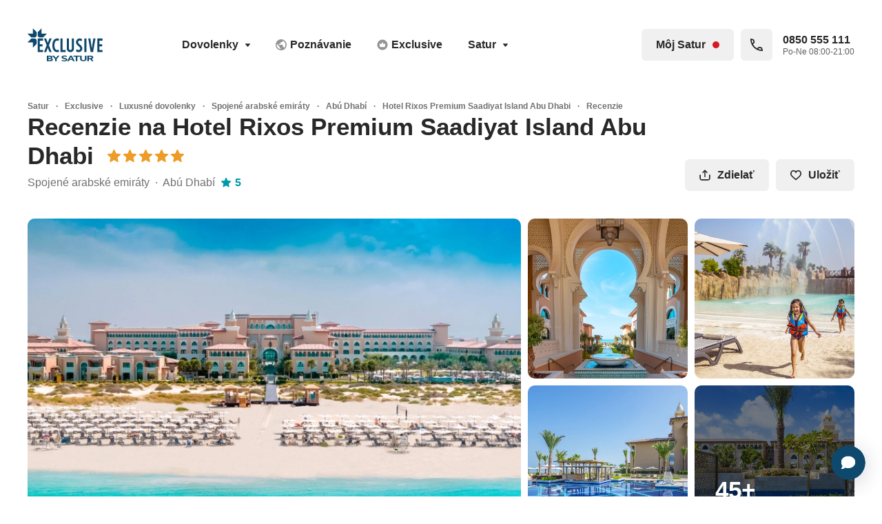

--- FILE ---
content_type: text/html; charset=UTF-8
request_url: https://www.satur.sk/produkt/rixos-saadiyat-island-abu-dhabi/recenzie?ttid=979754465
body_size: 225721
content:
<!DOCTYPE html>
<html lang="sk">

<head >

    <title>Recenzie na Hotel Rixos Premium Saadiyat Island Abu Dhabi, Abú Dhabí, Spojené arabské emiráty | CK SATUR</title>
    <meta name="viewport" content="width=device-width, initial-scale=1.0, viewport-fit=cover" />
<meta name="description" content="Hotel Rixos Premium Saadiyat Island Abu Dhabi, Prv&yacute; ozajstn&yacute; ultra all inclusive v emir&aacute;te Abu Dhabi, luxusn&yacute; hotel v n&aacute;dhernom prostred&iacute;&amp;nbsp;na jedinečnej ..." />
<meta charset="UTF-8" />

    <meta name="og:title" content="Recenzie na Hotel Rixos Premium Saadiyat Island Abu Dhabi, Ab&uacute; Dhab&iacute;, Spojen&eacute; arabsk&eacute; emir&aacute;ty | CK SATUR" />
<meta name="og:description" content="Hotel Rixos Premium Saadiyat Island Abu Dhabi, Prv&yacute; ozajstn&yacute; ultra all inclusive v emir&aacute;te Abu Dhabi, luxusn&yacute; hotel v n&aacute;dhernom prostred&iacute;&amp;nbsp;na jedinečnej ..." />


    
    
    <link rel="canonical" href="https://www.satur.sk/produkt/rixos-saadiyat-island-abu-dhabi/recenzie"/>

    

            <link rel="stylesheet" href="/build/app.a925ac6e.css">
    
    <!-- favicons -->
    <link rel="apple-touch-icon" sizes="180x180" href="/assets/favicons/apple-touch-icon.png">
    <link rel="icon" type="image/png" sizes="32x32" href="/assets/favicons/favicon-32x32.png">
    <link rel="icon" type="image/png" sizes="16x16" href="/assets/favicons/favicon-16x16.png">
    <link rel="manifest" href="/assets/favicons/site.webmanifest">
    <link rel="mask-icon" href="/assets/favicons/safari-pinned-tab.svg" color="#d71921">
    <link rel="shortcut icon" href="/assets/favicons/favicon.ico">
    <meta name="msapplication-TileColor" content="#d71921">
    <meta name="msapplication-config" content="/assets/favicons/browserconfig.xml">
    <meta name="theme-color" content="#ffffff">

        <script>(function (w, d, s, l, i) {
        w[l] = w[l] || [];
        w[l].push({
            'gtm.start':
                new Date().getTime(), event: 'gtm.js'
        });
        var f = d.getElementsByTagName(s)[0],
            j = d.createElement(s), dl = l != 'dataLayer' ? '&l=' + l : '';
        j.async = true;
        j.src =
            'https://sgtm.satur.sk/gtm.js?id=' + i + dl;
        f.parentNode.insertBefore(j, f);
    })(window, document, 'script', 'dataLayer', 'GTM-W4PJN5Z');
</script>    </head>
<body class="d-flex flex-column" data-controller="app favourite-tour tracking datalayer facebook">
<div class="d-flex flex-column min-vh-100">
    
    
<!-- page navbar -->
<nav class="navbar print:d-none navbar--default mt-px mb-0 lg:mt-4.5"
     id="navbar">
    <div class="navbar__bg position-absolute top-0 start-0 w-100 h-100 border-bottom"></div>
    <div class="container position-relative">
        <div class="row align-items-center">
            <!-- logo -->
            <div class="col-auto navbar__samecol my-n3">
                                    <a href="/" class="btn p-1 mx-n1 border-0" aria-label="Satur">
                        <div class="d-block navbar__logo icon navbar__logo--exclusive">
                            <svg xmlns="http://www.w3.org/2000/svg" viewBox="0 0 92 40" class="">
  <path d="M79.69,35.21c0-1.13-1.24-2.04-2.76-2.04l-4.47,0v6.69h1.9v-2.58h1.65l1.9,2.58h2.14l-2.16-2.73
		C78.94,36.84,79.69,36.09,79.69,35.21z M76.73,36.07h-2.38v-1.66h2.38c0.59,0,1.07,0.37,1.07,0.83
		C77.81,35.7,77.33,36.07,76.73,36.07z" />
  <path d="M43.09,34.94c0-0.45,0.71-0.73,1.73-0.73c1.26,0,2.48,0.41,2.48,0.41l0.62-1.09c-0.62-0.21-1.86-0.51-3.2-0.51
		c-2.16,0-3.48,0.76-3.48,2.02c0,2.49,5.21,1.81,5.21,3.05c0,0.46-0.75,0.73-1.87,0.73c-1.59,0-2.8-0.48-2.8-0.48l-0.62,1.07
		c0.49,0.2,1.76,0.59,3.43,0.59c2.27,0,3.68-0.75,3.68-2.02C48.28,35.59,43.09,36.19,43.09,34.94z" />
  <path d="M28.79,36.42c0.51-0.08,1.45-0.46,1.45-1.43c0-1.09-1.34-1.81-2.99-1.81h-3.93v6.68h4.46c1.63,0,2.95-0.64,2.95-1.9
		C30.73,37.03,29.65,36.54,28.79,36.42z M25.22,34.41h2.03c0.6,0,1.06,0.37,1.06,0.78c0,0.41-0.39,0.73-1.02,0.73h-2.07V34.41z
		 M27.78,38.61h-2.56v-1.55h2.39c0.67,0,1.17,0.32,1.17,0.77C28.78,38.2,28.33,38.61,27.78,38.61z" />
  <path d="M51.68,33.17l-3.56,6.68h2.01l0.81-1.65l0.02-0.04h3.39l0.02,0.04l0.81,1.65h2.01l-3.56-6.68H51.68z M51.44,37.1l1.21-2.55
		l1.23,2.55H51.44z" />
  <polygon points="35.69,34.23 34.33,35.91 34.31,35.91 32.98,34.24 32.06,33.17 29.91,33.17 33.39,37.16 33.39,39.86 35.27,39.86 
		35.27,37.16 38.74,33.17 36.62,33.17 	" />
  <polygon points="46.28,26.23 42.42,26.23 42.42,12.34 39.85,12.34 39.85,28.8 46.28,28.8 	" />
  <rect x="68.91" y="12.34" width="2.57" height="16.45" />
  <polygon points="87.16,21.86 90.51,21.86 90.51,19.29 87.16,19.29 87.16,14.92 87.16,14.91 91.02,14.91 91.02,12.35 91.02,12.35 
		84.59,12.34 84.59,28.8 91.02,28.8 91.02,26.23 87.16,26.23 	" />
  <polygon points="55.67,34.41 58.6,34.41 58.6,39.86 60.49,39.86 60.49,34.41 63.41,34.41 63.41,33.17 55.67,33.17 	" />
  <path d="M69.72,37.35c0,0.74-0.87,1.24-2.01,1.24c-1.15,0-2.02-0.51-2.02-1.24v-4.18h-1.85v4.15c0,1.48,1.38,2.53,3.87,2.53
		c2.47,0,3.87-1.05,3.87-2.53v-4.15h-1.86V37.35z" />
  <polygon points="78.04,24.17 76.24,12.34 73.67,12.34 76.53,28.8 79.54,28.8 82.41,12.34 79.84,12.34 	" />
  <path d="M35.92,28.89c0.62,0,1.46-0.1,2.34-0.48l-0.68-2.56c-0.48,0.3-1.03,0.47-1.66,0.47c-2.05,0-3.27-2.15-3.27-5.74
		s1.22-5.74,3.27-5.74c0.63,0,1.18,0.16,1.66,0.47l0.68-2.56c-0.88-0.39-1.72-0.48-2.34-0.48c-0.97,0-5.84,0.4-5.84,8.31
		C30.08,28.48,34.95,28.89,35.92,28.89z" />
  <path d="M51.94,28.89c2.41,0,4.37-1.96,4.37-4.37l0-12.17h-2.57v12.17c0,0.99-0.81,1.8-1.8,1.8c-0.99,0-1.8-0.81-1.8-1.8V12.34
		h-2.57v12.17C47.57,26.93,49.52,28.89,51.94,28.89z" />
  <path d="M62.04,26.31c-0.96,0-1.8-0.34-2.55-1.03l-0.72,2.68c0.98,0.61,2.07,0.92,3.26,0.92c2.44,0,4.43-1.99,4.43-4.43
		c0-2.43-1.67-3.78-3.02-4.87c-1.28-1.04-2.07-1.74-2.07-2.88c0-1.03,0.84-1.86,1.86-1.86c0.73,0,1.41,0.27,2.22,0.91l0.7-2.64
		c-0.84-0.5-1.8-0.84-2.92-0.84c-2.44,0-4.43,1.99-4.43,4.43c0,2.43,1.67,3.79,3.02,4.88c1.28,1.04,2.07,1.74,2.07,2.88
		C63.9,25.48,63.06,26.31,62.04,26.31z" />
  <path d="M8.48,12.34H4.63L0,16.97h6.43v6.43l4.63-4.63v-3.86C11.06,13.5,9.9,12.34,8.48,12.34z" />
  <polygon points="14.91,14.91 18.77,14.91 18.77,12.35 18.77,12.35 12.34,12.34 12.34,28.8 18.77,28.8 18.77,26.23 14.91,26.23 
		14.91,21.86 18.26,21.86 18.26,19.29 14.91,19.29 14.91,14.92 	" />
  <polygon points="26.58,28.8 29.23,28.8 25.91,20.57 29.23,12.34 26.58,12.34 24.58,17.49 22.58,12.34 19.93,12.34 23.25,20.57 
		19.93,28.8 22.58,28.8 24.58,23.66 	" />
  <path d="M6.43,6.43H0l4.63,4.63h3.86c1.42,0,2.57-1.15,2.57-2.57V4.63L6.43,0V6.43z" />
  <path d="M14.91,11.06h3.86l4.63-4.63h-6.43V0l-4.63,4.63v3.86C12.34,9.91,13.49,11.06,14.91,11.06z" />
</svg>
                        </div>
                    </a>
                            </div>
            <!-- menu -->
            <div class="col">
                                    <div class="d-none md:d-block navbar__menu" id="navbar-menu">

                        
                        <ul class="row g-0 xl:gx-3 mb-0 justify-content-center list-unstyled">
                                                                                                    
        
                                    
            
            
                            
            
                                <li class="col-auto first">

                        <button class="btn navbar__btn md:px-2"
                data-bs-toggle="popover"
                data-bs-placement="bottom"
                data-bs-content-selector="#navbar-item36"
                data-bs-custom-class="popover--menulist"
                aria-expanded="false">
            Dovolenky<svg
        class="icon pe-none icon--switch w-7px h-7px ms-2 mt-px"
        >
                        <use xlink:href="/build/assets/icons.svg#chevron-down"></use>
                    <use xlink:href="/build/assets/icons.svg#chevron-up"></use>
            </svg>
        </button>

        <div class="d-none">
            <div id="navbar-item36">
                <!-- menu list -->
                <ul class="list-unstyled my-0 py-2">

                    
                        
                            

                                <li class="d-flex flex-column">
                                    <a href="/last-minute"
                                       class="btn btn-white px-4 py-2 justify-content-start text-start lh-sm border-0 rounded-0  ">
                                        Last minute

                                        
                                    </a>
                                </li>

                            
                        
                            

                                <li class="d-flex flex-column">
                                    <a href="/first-minute"
                                       class="btn btn-white px-4 py-2 justify-content-start text-start lh-sm border-0 rounded-0  ">
                                        First minute 2026

                                        
                                    </a>
                                </li>

                            
                        
                            

                                <li class="d-flex flex-column">
                                    <a href="/dovolenka"
                                       class="btn btn-white px-4 py-2 justify-content-start text-start lh-sm border-0 rounded-0  ">
                                        Dovolenky

                                        
                                    </a>
                                </li>

                            
                        
                            

                                <li class="d-flex flex-column">
                                    <a href="/dovolenka/more"
                                       class="btn btn-white px-4 py-2 justify-content-start text-start lh-sm border-0 rounded-0  ">
                                        Leto

                                        
                                    </a>
                                </li>

                            
                        
                            

                                <li class="d-flex flex-column">
                                    <a href="/dovolenka/exotika"
                                       class="btn btn-white px-4 py-2 justify-content-start text-start lh-sm border-0 rounded-0  ">
                                        Exotika

                                        
                                    </a>
                                </li>

                            
                        
                            

                                <li class="d-flex flex-column">
                                    <a href="/dovolenka/lyzovacky"
                                       class="btn btn-white px-4 py-2 justify-content-start text-start lh-sm border-0 rounded-0  ">
                                        Lyžovačky

                                        
                                    </a>
                                </li>

                            
                        
                            

                                <li class="d-flex flex-column">
                                    <a href="/slovensko"
                                       class="btn btn-white px-4 py-2 justify-content-start text-start lh-sm border-0 rounded-0  ">
                                        Slovensko

                                        
                                    </a>
                                </li>

                            
                        
                            

                                <li class="d-flex flex-column">
                                    <a href="/dovolenka/wellness"
                                       class="btn btn-white px-4 py-2 justify-content-start text-start lh-sm border-0 rounded-0  ">
                                        Wellness

                                        
                                    </a>
                                </li>

                            
                        
                            

                                <li class="d-flex flex-column">
                                    <a href="/ubytovanie"
                                       class="btn btn-white px-4 py-2 justify-content-start text-start lh-sm border-0 rounded-0  ">
                                        Ubytovanie bez dopravy

                                        
                                    </a>
                                </li>

                            
                        
                    
                </ul>

                
            </div>
        </div>

    </li>
    
                
        
                                    
            
            
            
            
                                <li class="col-auto ">
        <a href="/poznavacie-zajazdy"
           class="btn navbar__btn md:px-2 ">
                            <svg
        class="icon pe-none w-16 h-16 w-16px h-16px me-1 opacity-50"
                    aria-hidden="true"
        >
            <use xlink:href="/build/assets/icons.svg#explore"></use>
    </svg>
                        <span class="nav-main-link-name">Poznávanie</span>
        </a>
    </li>
    
                
                
        
                                    
            
            
            
            
                                <li class="col-auto d-none lg:d-flex">
        <a href="/exclusive"
           class="btn navbar__btn md:px-2 d-none lg:d-flex">
                            <svg
        class="icon pe-none w-16 h-16 w-16px h-16px me-1 opacity-50"
                    aria-hidden="true"
        >
            <use xlink:href="/build/assets/icons.svg#exclusive"></use>
    </svg>
                        <span class="nav-main-link-name">Exclusive</span>
        </a>
    </li>
    
                
                
        
                                    
            
            
                            
            
                                <li class="col-auto last d-none lg:d-flex">

                        <button class="btn navbar__btn md:px-2"
                data-bs-toggle="popover"
                data-bs-placement="bottom"
                data-bs-content-selector="#navbar-item48"
                data-bs-custom-class="popover--menulist"
                aria-expanded="false">
            Satur<svg
        class="icon pe-none icon--switch w-7px h-7px ms-2 mt-px"
        >
                        <use xlink:href="/build/assets/icons.svg#chevron-down"></use>
                    <use xlink:href="/build/assets/icons.svg#chevron-up"></use>
            </svg>
        </button>

        <div class="d-none">
            <div id="navbar-item48">
                <!-- menu list -->
                <ul class="list-unstyled my-0 py-2">

                    
                        
                            

                                <li class="d-flex flex-column">
                                    <a href="/blog"
                                       class="btn btn-white px-4 py-2 justify-content-start text-start lh-sm border-0 rounded-0  ">
                                        Magazín

                                        
                                    </a>
                                </li>

                            
                        
                            

                                <li class="d-flex flex-column">
                                    <a href="/planet-fun"
                                       class="btn btn-white px-4 py-2 justify-content-start text-start lh-sm border-0 rounded-0  ">
                                        Planet fun

                                        
                                    </a>
                                </li>

                            
                        
                            

                                <li class="d-flex flex-column">
                                    <a href="/turisticky-sprievodca"
                                       class="btn btn-white px-4 py-2 justify-content-start text-start lh-sm border-0 rounded-0  ">
                                        Turistický sprievodca

                                        
                                    </a>
                                </li>

                            
                        
                            
                                
                                <li class="d-flex flex-column">
                                    <button data-bs-toggle="collapse"
                                            data-bs-target="#navbar-item49"
                                            aria-expanded="false"
                                            aria-controls="navbar-item49"
                                            class="btn btn-white px-4 py-2 justify-content-between text-start lh-sm border-0 rounded-0">
                                        Satur flexi<svg
        class="icon pe-none icon--switch w-7px h-7px ms-2"
        >
                        <use xlink:href="/build/assets/icons.svg#chevron-down"></use>
                    <use xlink:href="/build/assets/icons.svg#chevron-up"></use>
            </svg>
                                    </button>
                                    <div class="collapse "
                                         id="navbar-item49"
                                         data-bs-parent="#navbar-menu-collapsible">
                                        <div class="d-flex flex-column">

                                            
                                                <a href="/stranky/flexi-leto"
                                                   class="btn btn-white px-5 py-2 justify-content-start text-start text-body lh-sm border-0 rounded-0 fw-normal">
                                                    Leto

                                                    

                                                </a>

                                            
                                                <a href="/stranky/satur-flexi-exotika"
                                                   class="btn btn-white px-5 py-2 justify-content-start text-start text-body lh-sm border-0 rounded-0 fw-normal">
                                                    Exotika

                                                    

                                                </a>

                                            
                                                <a href="/stranky/flexi-poznavanie"
                                                   class="btn btn-white px-5 py-2 justify-content-start text-start text-body lh-sm border-0 rounded-0 fw-normal">
                                                    Poznávanie

                                                    

                                                </a>

                                            
                                        </div>
                                    </div>
                                </li>

                            
                        
                            
                                
                                <li class="d-flex flex-column">
                                    <button data-bs-toggle="collapse"
                                            data-bs-target="#navbar-item54"
                                            aria-expanded="false"
                                            aria-controls="navbar-item54"
                                            class="btn btn-white px-4 py-2 justify-content-between text-start lh-sm border-0 rounded-0">
                                        Spoločnosť<svg
        class="icon pe-none icon--switch w-7px h-7px ms-2"
        >
                        <use xlink:href="/build/assets/icons.svg#chevron-down"></use>
                    <use xlink:href="/build/assets/icons.svg#chevron-up"></use>
            </svg>
                                    </button>
                                    <div class="collapse "
                                         id="navbar-item54"
                                         data-bs-parent="#navbar-menu-collapsible">
                                        <div class="d-flex flex-column">

                                            
                                                <a href="/stranky/o-ck-satur"
                                                   class="btn btn-white px-5 py-2 justify-content-start text-start text-body lh-sm border-0 rounded-0 fw-normal">
                                                    O nás

                                                    

                                                </a>

                                            
                                                <a href="/pobocky"
                                                   class="btn btn-white px-5 py-2 justify-content-start text-start text-body lh-sm border-0 rounded-0 fw-normal">
                                                    Pobočky

                                                    

                                                </a>

                                            
                                                <a href="/kariera"
                                                   class="btn btn-white px-5 py-2 justify-content-start text-start text-body lh-sm border-0 rounded-0 fw-normal">
                                                    Kariéra

                                                    

                                                </a>

                                            
                                                <a href="/blog"
                                                   class="btn btn-white px-5 py-2 justify-content-start text-start text-body lh-sm border-0 rounded-0 fw-normal">
                                                    Magazín

                                                    

                                                </a>

                                            
                                                <a href="/stranky/kontakty"
                                                   class="btn btn-white px-5 py-2 justify-content-start text-start text-body lh-sm border-0 rounded-0 fw-normal">
                                                    Kontakt

                                                    

                                                </a>

                                            
                                        </div>
                                    </div>
                                </li>

                            
                        
                            
                                
                                <li class="d-flex flex-column">
                                    <button data-bs-toggle="collapse"
                                            data-bs-target="#navbar-item55"
                                            aria-expanded="false"
                                            aria-controls="navbar-item55"
                                            class="btn btn-white px-4 py-2 justify-content-between text-start lh-sm border-0 rounded-0">
                                        Služby<svg
        class="icon pe-none icon--switch w-7px h-7px ms-2"
        >
                        <use xlink:href="/build/assets/icons.svg#chevron-down"></use>
                    <use xlink:href="/build/assets/icons.svg#chevron-up"></use>
            </svg>
                                    </button>
                                    <div class="collapse "
                                         id="navbar-item55"
                                         data-bs-parent="#navbar-menu-collapsible">
                                        <div class="d-flex flex-column">

                                            
                                                <a href="/stranky/cestovne-poistenie-ecp"
                                                   class="btn btn-white px-5 py-2 justify-content-start text-start text-body lh-sm border-0 rounded-0 fw-normal">
                                                    Cestovné poistenie ECP

                                                    

                                                </a>

                                            
                                                <a href="/darcekove-poukazky"
                                                   class="btn btn-white px-5 py-2 justify-content-start text-start text-body lh-sm border-0 rounded-0 fw-normal">
                                                    Darčekové poukážky

                                                    

                                                </a>

                                            
                                                <a href="/stranky/parkovanie-na-letiskach"
                                                   class="btn btn-white px-5 py-2 justify-content-start text-start text-body lh-sm border-0 rounded-0 fw-normal">
                                                    Parkovanie na letiskách

                                                    

                                                </a>

                                            
                                                <a href="/stranky/firemny-servis-sluzby-pre-firmy"
                                                   class="btn btn-white px-5 py-2 justify-content-start text-start text-body lh-sm border-0 rounded-0 fw-normal">
                                                    Firemný a VIP servis

                                                    

                                                </a>

                                            
                                                <a href="/stranky/transfery-letisko-vieden"
                                                   class="btn btn-white px-5 py-2 justify-content-start text-start text-body lh-sm border-0 rounded-0 fw-normal">
                                                    Transfer na letisko Viedeň

                                                    

                                                </a>

                                            
                                        </div>
                                    </div>
                                </li>

                            
                        
                            
                                
                                <li class="d-flex flex-column">
                                    <button data-bs-toggle="collapse"
                                            data-bs-target="#navbar-item56"
                                            aria-expanded="false"
                                            aria-controls="navbar-item56"
                                            class="btn btn-white px-4 py-2 justify-content-between text-start lh-sm border-0 rounded-0">
                                        Pre klientov<svg
        class="icon pe-none icon--switch w-7px h-7px ms-2"
        >
                        <use xlink:href="/build/assets/icons.svg#chevron-down"></use>
                    <use xlink:href="/build/assets/icons.svg#chevron-up"></use>
            </svg>
                                    </button>
                                    <div class="collapse "
                                         id="navbar-item56"
                                         data-bs-parent="#navbar-menu-collapsible">
                                        <div class="d-flex flex-column">

                                            
                                                <a href="/stranky/dolezite-informacie"
                                                   class="btn btn-white px-5 py-2 justify-content-start text-start text-body lh-sm border-0 rounded-0 fw-normal">
                                                    Dôležité informácie

                                                    

                                                </a>

                                            
                                                <a href="/stranky/ochrana-sukromia"
                                                   class="btn btn-white px-5 py-2 justify-content-start text-start text-body lh-sm border-0 rounded-0 fw-normal">
                                                    Ochrana súkromia

                                                    

                                                </a>

                                            
                                                <a href="/stranky/vernostny-program-satur-klub"
                                                   class="btn btn-white px-5 py-2 justify-content-start text-start text-body lh-sm border-0 rounded-0 fw-normal">
                                                    Bonusový program

                                                    

                                                </a>

                                            
                                                <a href="/stranky/rekreacne-poukazy"
                                                   class="btn btn-white px-5 py-2 justify-content-start text-start text-body lh-sm border-0 rounded-0 fw-normal">
                                                    Rekreačné poukazy

                                                    

                                                </a>

                                            
                                                <a href="/katalogy"
                                                   class="btn btn-white px-5 py-2 justify-content-start text-start text-body lh-sm border-0 rounded-0 fw-normal">
                                                    Katalógy

                                                    

                                                </a>

                                            
                                                <a href="https://www.gomerch.sk/sk/planetfunbysatur"
                                                   class="btn btn-white px-5 py-2 justify-content-start text-start text-body lh-sm border-0 rounded-0 fw-normal">
                                                    Merch

                                                    

                                                </a>

                                            
                                        </div>
                                    </div>
                                </li>

                            
                        
                            
                                
                                <li class="d-flex flex-column">
                                    <button data-bs-toggle="collapse"
                                            data-bs-target="#navbar-item57"
                                            aria-expanded="false"
                                            aria-controls="navbar-item57"
                                            class="btn btn-white px-4 py-2 justify-content-between text-start lh-sm border-0 rounded-0">
                                        Pre partnerov<svg
        class="icon pe-none icon--switch w-7px h-7px ms-2"
        >
                        <use xlink:href="/build/assets/icons.svg#chevron-down"></use>
                    <use xlink:href="/build/assets/icons.svg#chevron-up"></use>
            </svg>
                                    </button>
                                    <div class="collapse "
                                         id="navbar-item57"
                                         data-bs-parent="#navbar-menu-collapsible">
                                        <div class="d-flex flex-column">

                                            
                                                <a href="/stranky/provizne"
                                                   class="btn btn-white px-5 py-2 justify-content-start text-start text-body lh-sm border-0 rounded-0 fw-normal">
                                                    Zóna pre provízny predaj

                                                    

                                                </a>

                                            
                                                <a href="/partneri-ck"
                                                   class="btn btn-white px-5 py-2 justify-content-start text-start text-body lh-sm border-0 rounded-0 fw-normal">
                                                    Provízni partneri

                                                    

                                                </a>

                                            
                                                <a href="/stranky/pre-media"
                                                   class="btn btn-white px-5 py-2 justify-content-start text-start text-body lh-sm border-0 rounded-0 fw-normal">
                                                    Pre médiá

                                                    

                                                </a>

                                            
                                                <a href="/stranky/partneri-ck-satur"
                                                   class="btn btn-white px-5 py-2 justify-content-start text-start text-body lh-sm border-0 rounded-0 fw-normal">
                                                    Naši partneri

                                                    

                                                </a>

                                            
                                        </div>
                                    </div>
                                </li>

                            
                        
                    
                </ul>

                                        <div class="d-flex flex-column">
        <a href="/rozcestnik" class="btn btn-primary px-4 rounded-top-0">
            Zobraziť celú ponuku
            <svg
        class="icon pe-none w-12 h-12 w-12px h-12px ms-2"
        >
            <use xlink:href="/build/assets/icons.svg#arrow-right"></use>
    </svg>
        </a>
    </div>

                
            </div>
        </div>

    </li>
    
                
    

                        </ul>
                    </div>
                            </div>

            <!-- My satur + tel -->
            <div class="col-auto navbar__samecol">
                <ul class="row g-1 sm:g-2 md:g-3 lg:gx-2 list-unstyled mb-0 me-n2 lg:me-0 flex-nowrap xl:w-400px lg:w-220px justify-content-end">

                    
                    <li class="col-auto d-flex md:d-none">
                        <a href="tel:0850555111" class="btn navbar__btn p-2 border-0">
                            <svg
        class="icon pe-none w-20px h-20px"
        >
            <use xlink:href="/build/assets/icons.svg#phone"></use>
    </svg>
                        </a>
                    </li>

                                            <li class="col-auto lg:d-none favourite-tours-all--mobile d-none d-flex">
    <a href="/moj-satur/oblubene-ponuky" class="btn navbar__btn p-2 border-0">
        <svg
        class="icon pe-none w-20px h-20px me-1"
        >
            <use xlink:href="/build/assets/icons.svg#heart-outline"></use>
    </svg>
        <span class="fs-12 h-20px ms-npx">0</span>
    </a>
</li>
<li class="col-auto d-none favourite-tours-all d-flex">
    <a href="/moj-satur/oblubene-ponuky" class="btn navbar__saturlink navbar__btn--account-not-logged navbar__btn">
        <svg
        class="icon pe-none w-20px h-20px me-2"
        >
            <use xlink:href="/build/assets/icons.svg#heart-outline"></use>
    </svg>
        <span>0</span>
    </a>
</li>
                    
                        <li class="col-auto">
        <button
                class="btn navbar__btn navbar__btn--account-not-logged p-2 lg:px-4 position-relative"
                aria-label="Môj Satur"
                data-bs-toggle="popover"
                data-bs-placement="bottom"
                data-bs-content-selector="#popover-not-loggedin"
                data-bs-custom-class="popover-xs popover--clear">
            <svg
        class="icon pe-none w-20px h-20px lg:d-none"
        >
            <use xlink:href="/build/assets/icons.svg#account"></use>
    </svg>
            <span class="d-none lg:d-block">Môj Satur</span>
            <span class="d-none lg:d-block w-10px h-10px ms-2 bg-danger rounded-circle"></span>
            <span class="d-block lg:d-none w-10px h-10px position-absolute top-0 end-0 m-1 bg-danger rounded-circle"></span>
        </button>

        <div class="d-none">
            <div class="p-4 lh-sm position-relative" id="popover-not-loggedin">
                <div class="position-absolute top-0 end-0 m-1">
                    <button class="btn btn-white p-1" data-bs-dismiss="popover">
                        <svg
        class="icon pe-none w-20px h-20px"
        >
            <use xlink:href="/build/assets/icons.svg#x-small"></use>
    </svg>
                    </button>
                </div>
                <div class="px-4 py-7 text-center">
                    
<svg class="icon w-30px h-30px mb-4.5 text-primary"
  xmlns="http://www.w3.org/2000/svg"
  viewBox="0 0 30 30">
  <path opacity="1"
    d="M9.23,0.62c-0.1-0.1-0.24-0.16-0.38-0.16c-0.3,0-0.54,0.24-0.54,0.54v6.76c0,0.3-0.24,0.54-0.54,0.54H1.01
		c-0.14,0-0.28,0.06-0.38,0.16c-0.21,0.21-0.21,0.55,0,0.76l4.22,4.22c0.68,0.68,1.59,1.05,2.55,1.05h3.67
		c1.9,0,3.44-1.54,3.44-3.44V7.39c0-0.95-0.38-1.87-1.05-2.55L9.23,0.62z" />
  <path opacity="1"
    d="M11.06,15.5H7.39c-0.95,0-1.87,0.38-2.55,1.05l-4.22,4.22c-0.1,0.1-0.16,0.24-0.16,0.38
		c0,0.3,0.24,0.54,0.54,0.54h6.76c0.3,0,0.54,0.24,0.54,0.54V29c0,0.14,0.06,0.28,0.16,0.38c0.21,0.21,0.55,0.21,0.76,0l4.22-4.22
		c0.67-0.68,1.05-1.59,1.05-2.55v-3.67C14.5,17.04,12.96,15.5,11.06,15.5z" />
  <path opacity="1"
    d="M29.38,20.77l-4.22-4.22c-0.68-0.67-1.59-1.05-2.55-1.05
		h-3.67c-1.9,0-3.44,1.54-3.44,3.44v3.67c0,0.95,0.38,1.87,1.05,2.55l4.22,4.22c0.1,0.1,0.24,0.16,0.38,0.16
		c0.3,0,0.54-0.24,0.54-0.54v-6.76c0-0.3,0.24-0.54,0.54-0.54h6.76c0.14,0,0.28-0.06,0.38-0.16C29.59,21.32,29.59,20.98,29.38,20.77
		z" />
  <path opacity="1"
    d="M18.94,14.51h3.67c0.95,0,1.87-0.38,2.55-1.05l4.22-4.22
		c0.1-0.1,0.16-0.24,0.16-0.38c0-0.3-0.24-0.54-0.54-0.54h-6.76c-0.3,0-0.54-0.24-0.54-0.54V1.01c0-0.14-0.06-0.28-0.16-0.38
		c-0.21-0.21-0.55-0.21-0.76,0l-4.22,4.22c-0.67,0.68-1.05,1.59-1.05,2.55v3.67C15.5,12.96,17.04,14.51,18.94,14.51z" />
</svg>
                    <p class="mb-1 fs-20 text-dark fw-semibold">Získaj Satur zľavy</p>
                    <p class="mb-0 fs-14">Prihlás sa a získaj zľavy na tvoju budúcu dovolenku. <a href="/stranky/vernostny-program-satur-klub">Viac info</a></p>
                </div>
                <div class="d-grid gap-2">
                    <a href="/prihlasenie" class="btn btn-light">
                        Prihlásiť sa
                    </a>
                    <a href="/registracia" class="btn btn-primary">
                        Zaregistrovať sa
                    </a>
                </div>
            </div>
        </div>
    </li>


                                            <li class="col-auto lg:d-none d-flex">
                            <button class="btn navbar__btn p-2 border-0 navbar__toggler"
                                    aria-label="Otvoriť navigáciu"
                                    data-bs-toggle="modal"
                                    data-bs-target="#modal-menu"
                                    aria-expanded="false"
                                    aria-controls="self"
                                    id="modal-menu-button">
                                <svg
        class="icon pe-none icon--switch w-20px h-20px"
        >
                        <use xlink:href="/build/assets/icons.svg#hamburger"></use>
                    <use xlink:href="/build/assets/icons.svg#x-small"></use>
            </svg>
                            </button>
                        </li>
                    
                    <li class="col-auto d-none xl:d-block">
                        <div class="navbar__phone position-relative d-flex align-items-center">
                            <div class="navbar__phone__icon d-flex align-items-center justify-content-center p-3 me-3 rounded">
                                <svg
        class="icon pe-none w-18px h-18px m-npx"
                    role="img" aria-label="Zavolať na zákaznícku linku"
        >
            <use xlink:href="/build/assets/icons.svg#phone"></use>
    </svg>
                            </div>
                            <p class="m-0 d-flex flex-column text-nowrap lh-sm">
                                <a href="tel:0850555111" class="fw-semibold stretched-link">
                                    0850 555 111
                                </a>
                                <small class="fs-12 opacity-75">Po-Ne 08:00-21:00</small>
                            </p>
                        </div>
                    </li>
                </ul>
            </div>
        </div>
    </div>
</nav>


<div class="modal modal--menu fade"
     id="modal-menu"
     tabindex="-1" aria-labelledby="exampleModalLabel"
     data-backdrop-modifier="modal-backdrop--menu" role="dialog"
     aria-hidden="true">
    <div class="modal-dialog">
        <div class="modal-content">
            <div class="px-5">

                <!-- menu large -->
                <ul class="list-unstyled mb-0 pt-3 pb-4 border-bottom">
                                                                                            
        
                                    
            
            
                            
            
                                <li class="d-flex flex-column mx-n5 first">

        
        
            
                                                                    
                <button data-bs-toggle="collapse"
                        data-bs-target="#modal-menu-item36"
                        aria-expanded="true"
                        aria-controls="modal-menu-item36"
                        class="btn btn-white px-5 justify-content-between text-start rounded-0">
                    Dovolenky<svg
        class="icon pe-none icon--switch w-7px h-7px ms-2"
        >
                        <use xlink:href="/build/assets/icons.svg#chevron-down"></use>
                    <use xlink:href="/build/assets/icons.svg#chevron-up"></use>
            </svg>
                </button>

                <div class="collapse show"
                     id="modal-menu-item36"
                     data-bs-parent="#modal-menu-collapsible">
                    <div class="d-flex flex-column">


                        
                                                            <a href="/last-minute"
                                   class="btn btn-white px-6 justify-content-start text-start text-body rounded-0 fw-normal first">
                                    Last minute
                                </a>
                            
                        
                                                            <a href="/first-minute"
                                   class="btn btn-white px-6 justify-content-start text-start text-body rounded-0 fw-normal first">
                                    First minute 2026
                                </a>
                            
                        
                                                            <a href="/dovolenka"
                                   class="btn btn-white px-6 justify-content-start text-start text-body rounded-0 fw-normal first">
                                    Dovolenky
                                </a>
                            
                        
                                                            <a href="/dovolenka/more"
                                   class="btn btn-white px-6 justify-content-start text-start text-body rounded-0 fw-normal first">
                                    Leto
                                </a>
                            
                        
                                                            <a href="/dovolenka/exotika"
                                   class="btn btn-white px-6 justify-content-start text-start text-body rounded-0 fw-normal first">
                                    Exotika
                                </a>
                            
                        
                                                            <a href="/dovolenka/lyzovacky"
                                   class="btn btn-white px-6 justify-content-start text-start text-body rounded-0 fw-normal first">
                                    Lyžovačky
                                </a>
                            
                        
                                                            <a href="/slovensko"
                                   class="btn btn-white px-6 justify-content-start text-start text-body rounded-0 fw-normal first">
                                    Slovensko
                                </a>
                            
                        
                                                            <a href="/dovolenka/wellness"
                                   class="btn btn-white px-6 justify-content-start text-start text-body rounded-0 fw-normal first">
                                    Wellness
                                </a>
                            
                        
                                                            <a href="/ubytovanie"
                                   class="btn btn-white px-6 justify-content-start text-start text-body rounded-0 fw-normal first">
                                    Ubytovanie bez dopravy
                                </a>
                            
                        
                    </div>
                </div>

            
        
    </li>
    
                
        
                                    
            
            
            
            
                                <li class="d-flex flex-column mx-n5 ">
        <a href="/poznavacie-zajazdy"
           class="btn btn-white px-5 justify-content-start text-start rounded-0 ">
                            <svg
        class="icon pe-none w-15px h-15px me-2"
        >
            <use xlink:href="/build/assets/icons.svg#explore"></use>
    </svg>
                        <span class="nav-main-link-name">Poznávanie</span>
        </a>
    </li>
    
                
                
        
                                    
            
            
            
            
                                <li class="d-flex flex-column mx-n5 ">
        <a href="/exclusive"
           class="btn btn-white px-5 justify-content-start text-start rounded-0 ">
                            <svg
        class="icon pe-none w-15px h-15px me-2"
        >
            <use xlink:href="/build/assets/icons.svg#exclusive"></use>
    </svg>
                        <span class="nav-main-link-name">Exclusive</span>
        </a>
    </li>
    
                
                
        
                                    
            
            
                            
            
                                <li class="d-flex flex-column mx-n5 last">

        
                                                            <li class="d-flex flex-column mx-n5 last">

        
        
                            <a href="/blog"
                   class="btn btn-white px-5 justify-content-start text-start rounded-0 last">
                                        <span class="nav-main-link-name">Magazín</span>
                </a>
            
        
    </li>

                                        <li class="d-flex flex-column mx-n5 last">

        
        
                            <a href="/planet-fun"
                   class="btn btn-white px-5 justify-content-start text-start rounded-0 last">
                                        <span class="nav-main-link-name">Planet fun</span>
                </a>
            
        
    </li>

                                        <li class="d-flex flex-column mx-n5 last">

        
        
                            <a href="/turisticky-sprievodca"
                   class="btn btn-white px-5 justify-content-start text-start rounded-0 last">
                                        <span class="nav-main-link-name">Turistický sprievodca</span>
                </a>
            
        
    </li>

                                        <li class="d-flex flex-column mx-n5 last">

        
        
            
                                
                <button data-bs-toggle="collapse"
                        data-bs-target="#modal-menu-item49"
                        aria-expanded="false"
                        aria-controls="modal-menu-item49"
                        class="btn btn-white px-5 justify-content-between text-start rounded-0">
                    Satur flexi<svg
        class="icon pe-none icon--switch w-7px h-7px ms-2"
        >
                        <use xlink:href="/build/assets/icons.svg#chevron-down"></use>
                    <use xlink:href="/build/assets/icons.svg#chevron-up"></use>
            </svg>
                </button>

                <div class="collapse "
                     id="modal-menu-item49"
                     data-bs-parent="#modal-menu-collapsible">
                    <div class="d-flex flex-column">


                        
                                                            <a href="/stranky/flexi-leto"
                                   class="btn btn-white px-6 justify-content-start text-start text-body rounded-0 fw-normal last">
                                    Leto
                                </a>
                            
                        
                                                            <a href="/stranky/satur-flexi-exotika"
                                   class="btn btn-white px-6 justify-content-start text-start text-body rounded-0 fw-normal last">
                                    Exotika
                                </a>
                            
                        
                                                            <a href="/stranky/flexi-poznavanie"
                                   class="btn btn-white px-6 justify-content-start text-start text-body rounded-0 fw-normal last">
                                    Poznávanie
                                </a>
                            
                        
                    </div>
                </div>

            
        
    </li>

                                        <li class="d-flex flex-column mx-n5 last">

        
        
            
                                
                <button data-bs-toggle="collapse"
                        data-bs-target="#modal-menu-item54"
                        aria-expanded="false"
                        aria-controls="modal-menu-item54"
                        class="btn btn-white px-5 justify-content-between text-start rounded-0">
                    Spoločnosť<svg
        class="icon pe-none icon--switch w-7px h-7px ms-2"
        >
                        <use xlink:href="/build/assets/icons.svg#chevron-down"></use>
                    <use xlink:href="/build/assets/icons.svg#chevron-up"></use>
            </svg>
                </button>

                <div class="collapse "
                     id="modal-menu-item54"
                     data-bs-parent="#modal-menu-collapsible">
                    <div class="d-flex flex-column">


                        
                                                            <a href="/stranky/o-ck-satur"
                                   class="btn btn-white px-6 justify-content-start text-start text-body rounded-0 fw-normal last">
                                    O nás
                                </a>
                            
                        
                                                            <a href="/pobocky"
                                   class="btn btn-white px-6 justify-content-start text-start text-body rounded-0 fw-normal last">
                                    Pobočky
                                </a>
                            
                        
                                                            <a href="/kariera"
                                   class="btn btn-white px-6 justify-content-start text-start text-body rounded-0 fw-normal last">
                                    Kariéra
                                </a>
                            
                        
                                                            <a href="/blog"
                                   class="btn btn-white px-6 justify-content-start text-start text-body rounded-0 fw-normal last">
                                    Magazín
                                </a>
                            
                        
                                                            <a href="/stranky/kontakty"
                                   class="btn btn-white px-6 justify-content-start text-start text-body rounded-0 fw-normal last">
                                    Kontakt
                                </a>
                            
                        
                    </div>
                </div>

            
        
    </li>

                                        <li class="d-flex flex-column mx-n5 last">

        
        
            
                                
                <button data-bs-toggle="collapse"
                        data-bs-target="#modal-menu-item55"
                        aria-expanded="false"
                        aria-controls="modal-menu-item55"
                        class="btn btn-white px-5 justify-content-between text-start rounded-0">
                    Služby<svg
        class="icon pe-none icon--switch w-7px h-7px ms-2"
        >
                        <use xlink:href="/build/assets/icons.svg#chevron-down"></use>
                    <use xlink:href="/build/assets/icons.svg#chevron-up"></use>
            </svg>
                </button>

                <div class="collapse "
                     id="modal-menu-item55"
                     data-bs-parent="#modal-menu-collapsible">
                    <div class="d-flex flex-column">


                        
                                                            <a href="/stranky/cestovne-poistenie-ecp"
                                   class="btn btn-white px-6 justify-content-start text-start text-body rounded-0 fw-normal last">
                                    Cestovné poistenie ECP
                                </a>
                            
                        
                                                            <a href="/darcekove-poukazky"
                                   class="btn btn-white px-6 justify-content-start text-start text-body rounded-0 fw-normal last">
                                    Darčekové poukážky
                                </a>
                            
                        
                                                            <a href="/stranky/parkovanie-na-letiskach"
                                   class="btn btn-white px-6 justify-content-start text-start text-body rounded-0 fw-normal last">
                                    Parkovanie na letiskách
                                </a>
                            
                        
                                                            <a href="/stranky/firemny-servis-sluzby-pre-firmy"
                                   class="btn btn-white px-6 justify-content-start text-start text-body rounded-0 fw-normal last">
                                    Firemný a VIP servis
                                </a>
                            
                        
                                                            <a href="/stranky/transfery-letisko-vieden"
                                   class="btn btn-white px-6 justify-content-start text-start text-body rounded-0 fw-normal last">
                                    Transfer na letisko Viedeň
                                </a>
                            
                        
                    </div>
                </div>

            
        
    </li>

                                        <li class="d-flex flex-column mx-n5 last">

        
        
            
                                
                <button data-bs-toggle="collapse"
                        data-bs-target="#modal-menu-item56"
                        aria-expanded="false"
                        aria-controls="modal-menu-item56"
                        class="btn btn-white px-5 justify-content-between text-start rounded-0">
                    Pre klientov<svg
        class="icon pe-none icon--switch w-7px h-7px ms-2"
        >
                        <use xlink:href="/build/assets/icons.svg#chevron-down"></use>
                    <use xlink:href="/build/assets/icons.svg#chevron-up"></use>
            </svg>
                </button>

                <div class="collapse "
                     id="modal-menu-item56"
                     data-bs-parent="#modal-menu-collapsible">
                    <div class="d-flex flex-column">


                        
                                                            <a href="/stranky/dolezite-informacie"
                                   class="btn btn-white px-6 justify-content-start text-start text-body rounded-0 fw-normal last">
                                    Dôležité informácie
                                </a>
                            
                        
                                                            <a href="/stranky/ochrana-sukromia"
                                   class="btn btn-white px-6 justify-content-start text-start text-body rounded-0 fw-normal last">
                                    Ochrana súkromia
                                </a>
                            
                        
                                                            <a href="/stranky/vernostny-program-satur-klub"
                                   class="btn btn-white px-6 justify-content-start text-start text-body rounded-0 fw-normal last">
                                    Bonusový program
                                </a>
                            
                        
                                                            <a href="/stranky/rekreacne-poukazy"
                                   class="btn btn-white px-6 justify-content-start text-start text-body rounded-0 fw-normal last">
                                    Rekreačné poukazy
                                </a>
                            
                        
                                                            <a href="/katalogy"
                                   class="btn btn-white px-6 justify-content-start text-start text-body rounded-0 fw-normal last">
                                    Katalógy
                                </a>
                            
                        
                                                            <a href="https://www.gomerch.sk/sk/planetfunbysatur"
                                   class="btn btn-white px-6 justify-content-start text-start text-body rounded-0 fw-normal last">
                                    Merch
                                </a>
                            
                        
                    </div>
                </div>

            
        
    </li>

                                        <li class="d-flex flex-column mx-n5 last">

        
        
            
                                
                <button data-bs-toggle="collapse"
                        data-bs-target="#modal-menu-item57"
                        aria-expanded="false"
                        aria-controls="modal-menu-item57"
                        class="btn btn-white px-5 justify-content-between text-start rounded-0">
                    Pre partnerov<svg
        class="icon pe-none icon--switch w-7px h-7px ms-2"
        >
                        <use xlink:href="/build/assets/icons.svg#chevron-down"></use>
                    <use xlink:href="/build/assets/icons.svg#chevron-up"></use>
            </svg>
                </button>

                <div class="collapse "
                     id="modal-menu-item57"
                     data-bs-parent="#modal-menu-collapsible">
                    <div class="d-flex flex-column">


                        
                                                            <a href="/stranky/provizne"
                                   class="btn btn-white px-6 justify-content-start text-start text-body rounded-0 fw-normal last">
                                    Zóna pre provízny predaj
                                </a>
                            
                        
                                                            <a href="/partneri-ck"
                                   class="btn btn-white px-6 justify-content-start text-start text-body rounded-0 fw-normal last">
                                    Provízni partneri
                                </a>
                            
                        
                                                            <a href="/stranky/pre-media"
                                   class="btn btn-white px-6 justify-content-start text-start text-body rounded-0 fw-normal last">
                                    Pre médiá
                                </a>
                            
                        
                                                            <a href="/stranky/partneri-ck-satur"
                                   class="btn btn-white px-6 justify-content-start text-start text-body rounded-0 fw-normal last">
                                    Naši partneri
                                </a>
                            
                        
                    </div>
                </div>

            
        
    </li>

                                    
    </li>
    
                
    

                </ul>

                <!-- contacts -->
                <div class="mt-npx py-6 border-top border-bottom">
                    <div class="row g-4">
                        <div class="col-12 position-relative">
                            <div class="d-flex align-items-center">
                                <div class="d-flex flex-shrink-0 me-4 p-3 rounded-lg bg-primary bg-opacity-10">
                                    <svg
        class="icon pe-none w-20px h-20px m-auto text-primary"
        >
            <use xlink:href="/build/assets/icons.svg#home"></use>
    </svg>
                                </div>
                                <div>
                                    <a href="/pobocky"
                                       class="block fs-18 fw-semibold text-dark stretched-link hover:text-primary text-decoration-none">
                                        20 pobočiek CK Satur<svg
        class="icon pe-none w-14px h-14px ms-2"
        >
            <use xlink:href="/build/assets/icons.svg#arrow-right"></use>
    </svg>
                                    </a>
                                    <p class="mb-0 fs-14">
                                        Navštivte nás osobne
                                    </p>
                                </div>
                            </div>
                        </div>
                        <div class="col-12 position-relative">
                            <div class="d-flex align-items-center">
                                <div class="d-flex flex-shrink-0 me-4 p-3 rounded-lg bg-primary bg-opacity-10">
                                    <svg
        class="icon pe-none w-20px h-20px m-auto text-primary"
        >
            <use xlink:href="/build/assets/icons.svg#phone"></use>
    </svg>
                                </div>
                                <div>
                                    <a href="tel:0850555111"
                                       class="block fs-18 fw-semibold text-dark stretched-link hover:text-primary text-decoration-none">
                                        0850 555 111
                                    </a>
                                    <p class="mb-0 fs-14">
                                        Po-Ne 08:00-21:00
                                    </p>
                                </div>
                            </div>
                        </div>
                        <div class="col-12 position-relative">
                            <div class="d-flex align-items-center">
                                <div class="d-flex flex-shrink-0 me-4 p-3 rounded-lg bg-primary bg-opacity-10">
                                    <svg
        class="icon pe-none w-20px h-20px m-auto text-primary"
        >
            <use xlink:href="/build/assets/icons.svg#envelope"></use>
    </svg>
                                </div>
                                <div>
                                    <a href="mailto:info@satur.sk"
                                       class="block fs-18 fw-semibold text-dark stretched-link hover:text-primary text-decoration-none">
                                        info@satur.sk
                                    </a>
                                    <p class="mb-0 fs-14">
                                        Napíšte nám kedykoľvek
                                    </p>
                                </div>
                            </div>
                        </div>
                    </div>
                </div>
                <!-- copyright, social links, satur 100 rokov -->
                <div class="mt-npx py-6 border-top">
                    <!-- copy satur -->
                    <p class="text-body fs-14 mb-0">
                        © 1998-2026 CK SATUR, Všetky práva vyhradené
                    </p>
                    <!-- social links -->
                    <ul class="row list-unstyled gx-2 mt-4 mb-0">
                        <li class="col-auto">
                            <a href="#"
                               class="btn btn-light p-3 border-0"
                               aria-label="facebook">
                                <svg
        class="icon pe-none d-block w-18px h-18px m-npx text-body"
        >
            <use xlink:href="/build/assets/icons.svg#facebook"></use>
    </svg>
                            </a>
                        </li>
                        <li class="col-auto">
                            <a href="#"
                               class="btn btn-light p-3 border-0"
                               aria-label="linked in">
                                <svg
        class="icon pe-none d-block w-18px h-18px m-npx text-body"
        >
            <use xlink:href="/build/assets/icons.svg#linkedin"></use>
    </svg>
                            </a>
                        </li>
                        <li class="col-auto">
                            <a href="#"
                               class="btn btn-light p-3 border-0"
                               aria-label="instagram">
                                <svg
        class="icon pe-none d-block w-18px h-18px m-npx text-body"
        >
            <use xlink:href="/build/assets/icons.svg#instagram"></use>
    </svg>
                            </a>
                        </li>
                        <li class="col-auto">
                            <a href="#"
                               class="btn btn-light p-3 border-0"
                               aria-label="youtube">
                                <svg
        class="icon pe-none d-block w-20px h-18px m-npx text-body"
        >
            <use xlink:href="/build/assets/icons.svg#youtube"></use>
    </svg>
                            </a>
                        </li>
                    </ul>
                </div>
            </div>
        </div>
    </div>
</div>

    <nav class="navbar navbar--sticky overflow-hidden print:d-none"
     id="hotel-navbar">
    <div class="navbar__bg position-absolute top-0 start-0 w-100 h-100 border-bottom"></div>
    <div class="container position-relative">
        <div class="row">
            <div class="col-12">

                
                
                
                                                    
                
                                                    
                                                    
                                                    
                

                
    <div class="swiper md:ms-n1 overflow-visible js-scroll-spy"
         data-swiper="auto-width"
         data-scrollspy="body"
         id="swiper-1375145105">
        <ul class="swiper-wrapper   w-auto list-unstyled row gx-0 md:gx-1 m-0 flex-nowrap ">
            
                
                <li class="swiper-slide col-auto">
                    <a href="#fotky"
                       class="button button-sm md:button-md text-nowrap border-2 bg-white active border-exclusive text-exclusive hover:bg-exclusive hover:text-white"
                       data-class-active="active border-exclusive text-exclusive hover:bg-exclusive hover:text-white"
                       data-class-inactive="text-dark hover:bg-light hover:text-dark">
                                                Fotky
                    </a>
                </li>
            
                
                <li class="swiper-slide col-auto">
                    <a href="/produkt/rixos-saadiyat-island-abu-dhabi#popis-hotela"
                       class="button button-sm md:button-md text-nowrap border-2 bg-white text-dark hover:bg-light hover:text-dark"
                       data-class-active="active border-exclusive text-exclusive hover:bg-exclusive hover:text-white"
                       data-class-inactive="text-dark hover:bg-light hover:text-dark">
                                                Popis hotela
                    </a>
                </li>
            
                
                <li class="swiper-slide col-auto">
                    <a href="/produkt/rixos-saadiyat-island-abu-dhabi#terminy"
                       class="button button-sm md:button-md text-nowrap border-2 bg-white text-dark hover:bg-light hover:text-dark"
                       data-class-active="active border-exclusive text-exclusive hover:bg-exclusive hover:text-white"
                       data-class-inactive="text-dark hover:bg-light hover:text-dark">
                                                Termíny
                    </a>
                </li>
            
                
                <li class="swiper-slide col-auto">
                    <a href="/produkt/rixos-saadiyat-island-abu-dhabi#na-mape"
                       class="button button-sm md:button-md text-nowrap border-2 bg-white text-dark hover:bg-light hover:text-dark"
                       data-class-active="active border-exclusive text-exclusive hover:bg-exclusive hover:text-white"
                       data-class-inactive="text-dark hover:bg-light hover:text-dark">
                                                Na mape
                    </a>
                </li>
            
                
                <li class="swiper-slide col-auto">
                    <a href="#recenzie"
                       class="button button-sm md:button-md text-nowrap border-2 bg-white text-dark hover:bg-light hover:text-dark"
                       data-class-active="active border-exclusive text-exclusive hover:bg-exclusive hover:text-white"
                       data-class-inactive="text-dark hover:bg-light hover:text-dark">
                                                Recenzie
                    </a>
                </li>
            
                
                <li class="swiper-slide col-auto">
                    <a href="/produkt/rixos-saadiyat-island-abu-dhabi#sprievodca"
                       class="button button-sm md:button-md text-nowrap border-2 bg-white text-dark hover:bg-light hover:text-dark"
                       data-class-active="active border-exclusive text-exclusive hover:bg-exclusive hover:text-white"
                       data-class-inactive="text-dark hover:bg-light hover:text-dark">
                                                Sprievodca
                    </a>
                </li>
            
                
                <li class="swiper-slide col-auto">
                    <a href="/produkt/rixos-saadiyat-island-abu-dhabi#pocasie"
                       class="button button-sm md:button-md text-nowrap border-2 bg-white text-dark hover:bg-light hover:text-dark"
                       data-class-active="active border-exclusive text-exclusive hover:bg-exclusive hover:text-white"
                       data-class-inactive="text-dark hover:bg-light hover:text-dark">
                                                Počasie
                    </a>
                </li>
                    </ul>
    </div>
            </div>

        </div>
    </div>
</nav>

    <main role="main" class="flex-grow-1" id="main" data-id="200030" data-controller="tour last-viewed"
          data-last-viewed-target="track">


        <section class="overflow-hidden lg:overflow-visible">
  <div class="container">
    <div class="pb-4.5 md:pb-6 lg:pt-6">
      <div class="row g-4.5 md:g-6">
        <!-- breadcrumb, title, rating, locations,.. = header -->
        <div class="col-12">
          
<div class="row">
    <div class="lg:col">

                    <nav aria-label="Drobečková navigace">
    <ol class="breadcrumb fw-semibold mb-1 md:mb-0" itemscope itemtype="https://schema.org/BreadcrumbList">
                                    <li class="breadcrumb-item" itemprop="itemListElement" itemscope itemtype="https://schema.org/ListItem">
                    <a href="/" itemprop="item" content="https://www.satur.sk/"><span itemprop="name">Satur</span></a>
                    <meta itemprop="position" content="1" />
                </li>
                                                <li class="breadcrumb-item" itemprop="itemListElement" itemscope itemtype="https://schema.org/ListItem">
                    <a href="/exclusive" itemprop="item" content="https://www.satur.sk/exclusive"><span itemprop="name">Exclusive</span></a>
                    <meta itemprop="position" content="2" />
                </li>
                                                <li class="breadcrumb-item" itemprop="itemListElement" itemscope itemtype="https://schema.org/ListItem">
                    <a href="/dovolenka/exclusive" itemprop="item" content="https://www.satur.sk/dovolenka/exclusive"><span itemprop="name">Luxusné dovolenky</span></a>
                    <meta itemprop="position" content="3" />
                </li>
                                                <li class="breadcrumb-item" itemprop="itemListElement" itemscope itemtype="https://schema.org/ListItem">
                    <a href="/dovolenka/exclusive/spojene-arabske-emiraty" itemprop="item" content="https://www.satur.sk/dovolenka/exclusive/spojene-arabske-emiraty"><span itemprop="name">Spojené arabské emiráty</span></a>
                    <meta itemprop="position" content="4" />
                </li>
                                                <li class="breadcrumb-item" itemprop="itemListElement" itemscope itemtype="https://schema.org/ListItem">
                    <a href="/dovolenka/exclusive/spojene-arabske-emiraty/abu-dhabi" itemprop="item" content="https://www.satur.sk/dovolenka/exclusive/spojene-arabske-emiraty/abu-dhabi"><span itemprop="name">Abú Dhabí</span></a>
                    <meta itemprop="position" content="5" />
                </li>
                                                <li class="breadcrumb-item" itemprop="itemListElement" itemscope itemtype="https://schema.org/ListItem">
                    <a href="/produkt/rixos-saadiyat-island-abu-dhabi" itemprop="item" content="https://www.satur.sk/produkt/rixos-saadiyat-island-abu-dhabi"><span itemprop="name">Hotel Rixos Premium Saadiyat Island Abu Dhabi</span></a>
                    <meta itemprop="position" content="6" />
                </li>
                                                <li class="breadcrumb-item active sm:d-block d-none" aria-current="page" itemprop="itemListElement"
                    itemscope itemtype="https://schema.org/ListItem">
                    <span itemprop="name">Recenzie</span>
                    <meta itemprop="position" content="7" />
                </li>
                        </ol>
</nav>
        
        <h1 class="mb-1 fs-25 md:fs-35">
            <span class="me-1 md:me-2" itemprop="name">Recenzie na Hotel Rixos Premium Saadiyat Island Abu Dhabi</span>
            
<span class="rating">
    
                    <svg
        class="icon pe-none w-14px h-14px md:w-20px md:h-20px d-block text-warning"
        >
            <use xlink:href="/build/assets/icons.svg#star"></use>
    </svg>
        
        
    
                    <svg
        class="icon pe-none w-14px h-14px md:w-20px md:h-20px d-block text-warning"
        >
            <use xlink:href="/build/assets/icons.svg#star"></use>
    </svg>
        
        
    
                    <svg
        class="icon pe-none w-14px h-14px md:w-20px md:h-20px d-block text-warning"
        >
            <use xlink:href="/build/assets/icons.svg#star"></use>
    </svg>
        
        
    
                    <svg
        class="icon pe-none w-14px h-14px md:w-20px md:h-20px d-block text-warning"
        >
            <use xlink:href="/build/assets/icons.svg#star"></use>
    </svg>
        
        
    
                    <svg
        class="icon pe-none w-14px h-14px md:w-20px md:h-20px d-block text-warning"
        >
            <use xlink:href="/build/assets/icons.svg#star"></use>
    </svg>
        
        
    </span>        </h1>
        <div class="fs-14 md:fs-16">

                            <p class="mb-0 me-1 d-inline align-middle">
                                                                    Spojené arabské emiráty
                                             &nbsp;·&nbsp;                         Abú Dhabí
                                    </p>
                <p class="d-none" itemprop="address">
                    Spojené arabské emiráty, Abú Dhabí
                </p>
            
                            <a href="#recenzie" class="d-inline-flex align-items-center fw-semibold align-middle text-decoration-none text-secondary">
        <svg
        class="icon pe-none w-15px h-15px me-1"
        >
            <use xlink:href="/build/assets/icons.svg#star"></use>
    </svg>
 5
            </a>
                    </div>
    </div>

    <div class="col-auto d-none lg:d-block ms-auto align-self-end">
        <ul class="list-unstyled row gx-2 mb-0">
                            <li class="col-auto">
                    <button class="btn btn-light"
                            data-ajax="popover"
                            data-ajax-url="/ajax/tour-share/200030"
                            data-bs-custom-class="popover--menulist"
                            data-bs-popper-config-placement="bottom-end"
                            data-bs-popper-config-fallback-placements="top-end bottom-start top-start">
                        <svg
        class="icon pe-none w-16px h-16px me-2"
        >
            <use xlink:href="/build/assets/icons.svg#upload"></use>
    </svg>
Zdielať
                    </button>
                </li>
                        <li class="col-auto">
                <button class="btn btn-light favourite-tours"
                        data-action="click->favourite-tour#addToFavourite"
                        data-id="200030"
                        aria-pressed="false"
                        data-active-class="btn-danger-semitransparent"
                        data-inactive-class="btn-light">
                    <svg
        class="icon pe-none icon--switch w-16px h-16px me-2"
        >
                        <use xlink:href="/build/assets/icons.svg#heart-outline"></use>
                    <use xlink:href="/build/assets/icons.svg#heart-filled"></use>
            </svg>
Uložiť
                </button>
            </li>
        </ul>
    </div>
</div>
        </div>

        <!-- gallery -->
        <div class="col-12 order-first lg:order-0" id="fotky">
          

<div class="w-screen position-relative start-50 translate-middle-x lg:w-auto">
    <div class="gallery gallery--hotel-detail">
        <div class="swiper ms-n2"
             id="swiper-gallery"
             data-total="48">
            <ul class="gallery__list swiper-wrapper list-unstyled row g-2 mb-0 mx-0 flex-nowrap">
                
                    
                    
                    <li class="col-12 swiper-slide gallery__item gallery__item--large" data-gallery-json="&#x7B;&quot;tourId&quot;&#x3A;200030&#x7D;">
                        <a href="javascript:;"
                           data-ajax="modal"
                           data-ajax-url="/ajax/tour-gallery" data-include-json="data-gallery-json"
                           data-selector-modal="#modal-hotel-gallery"
                           data-gallery-item-id="442771"
                           class="d-block lg:rounded-lg ratio bg-placeholder overflow-hidden transform-translateZ outline-none group">
                            

    <figure class="ratio">    <picture class="ratio">
                <source srcset="https://www.satur.sk/media/cache/740x450_webp/tour/200030/442771_6525208a6cee6.webp" type="image/webp">
        <source srcset="https://www.satur.sk/media/cache/740x450/tour/200030/442771_6525208a6cee6.jpeg" type="image/jpeg">
        <img src="https://www.satur.sk/media/cache/740x450/tour/200030/442771_6525208a6cee6.jpeg"
             class="object-cover"
             loading="lazy"
             alt="" itemprop="image" width="768" />
    </picture>
</figure>
                            <div class="bg-black bg-opacity-10 opacity-0 lg:group-hover:opacity-100 transition-opacity"></div>

                            
                        </a>

                                                    
                                                                        </li>
                
                    
                    
                    <li class="col-12 swiper-slide gallery__item " data-gallery-json="&#x7B;&quot;tourId&quot;&#x3A;200030&#x7D;">
                        <a href="javascript:;"
                           data-ajax="modal"
                           data-ajax-url="/ajax/tour-gallery" data-include-json="data-gallery-json"
                           data-selector-modal="#modal-hotel-gallery"
                           data-gallery-item-id="525222"
                           class="d-block lg:rounded-lg ratio bg-placeholder overflow-hidden transform-translateZ outline-none group">
                            

    <figure class="ratio">    <picture class="ratio">
                <source srcset="https://www.satur.sk/media/cache/740x450_webp/tour/200030/525222_6525208a9a59b.webp" type="image/webp">
        <source srcset="https://www.satur.sk/media/cache/740x450/tour/200030/525222_6525208a9a59b.jpeg" type="image/jpeg">
        <img src="https://www.satur.sk/media/cache/740x450/tour/200030/525222_6525208a9a59b.jpeg"
             class="object-cover"
             loading="lazy"
             alt=""  width="768" />
    </picture>
</figure>
                            <div class="bg-black bg-opacity-10 opacity-0 lg:group-hover:opacity-100 transition-opacity"></div>

                            
                        </a>

                                            </li>
                
                    
                    
                    <li class="col-12 swiper-slide gallery__item " data-gallery-json="&#x7B;&quot;tourId&quot;&#x3A;200030&#x7D;">
                        <a href="javascript:;"
                           data-ajax="modal"
                           data-ajax-url="/ajax/tour-gallery" data-include-json="data-gallery-json"
                           data-selector-modal="#modal-hotel-gallery"
                           data-gallery-item-id="513213"
                           class="d-block lg:rounded-lg ratio bg-placeholder overflow-hidden transform-translateZ outline-none group">
                            

    <figure class="ratio">    <picture class="ratio">
                <source srcset="https://www.satur.sk/media/cache/740x450_webp/tour/200030/513213_6525208a94951.webp" type="image/webp">
        <source srcset="https://www.satur.sk/media/cache/740x450/tour/200030/513213_6525208a94951.jpeg" type="image/jpeg">
        <img src="https://www.satur.sk/media/cache/740x450/tour/200030/513213_6525208a94951.jpeg"
             class="object-cover"
             loading="lazy"
             alt=""  width="768" />
    </picture>
</figure>
                            <div class="bg-black bg-opacity-10 opacity-0 lg:group-hover:opacity-100 transition-opacity"></div>

                            
                        </a>

                                            </li>
                
                    
                    
                    <li class="col-12 swiper-slide gallery__item " data-gallery-json="&#x7B;&quot;tourId&quot;&#x3A;200030&#x7D;">
                        <a href="javascript:;"
                           data-ajax="modal"
                           data-ajax-url="/ajax/tour-gallery" data-include-json="data-gallery-json"
                           data-selector-modal="#modal-hotel-gallery"
                           data-gallery-item-id="402307"
                           class="d-block lg:rounded-lg ratio bg-placeholder overflow-hidden transform-translateZ outline-none group">
                            

    <figure class="ratio">    <picture class="ratio">
                <source srcset="https://www.satur.sk/media/cache/740x450_webp/tour/200030/402307_6525208a13f25.webp" type="image/webp">
        <source srcset="https://www.satur.sk/media/cache/740x450/tour/200030/402307_6525208a13f25.jpeg" type="image/jpeg">
        <img src="https://www.satur.sk/media/cache/740x450/tour/200030/402307_6525208a13f25.jpeg"
             class="object-cover"
             loading="lazy"
             alt=""  width="768" />
    </picture>
</figure>
                            <div class="bg-black bg-opacity-10 opacity-0 lg:group-hover:opacity-100 transition-opacity"></div>

                            
                        </a>

                                            </li>
                
                    
                    
                    <li class="col-12 swiper-slide gallery__item " data-gallery-json="&#x7B;&quot;tourId&quot;&#x3A;200030&#x7D;">
                        <a href="javascript:;"
                           data-ajax="modal"
                           data-ajax-url="/ajax/tour-gallery" data-include-json="data-gallery-json"
                           data-selector-modal="#modal-hotel-gallery"
                           data-gallery-item-id="216437"
                           class="d-block lg:rounded-lg ratio bg-placeholder overflow-hidden transform-translateZ outline-none group">
                            

    <figure class="ratio">    <picture class="ratio">
                <source srcset="https://www.satur.sk/media/cache/740x450_webp/tour/200030/216437_6525204cef1b7.webp" type="image/webp">
        <source srcset="https://www.satur.sk/media/cache/740x450/tour/200030/216437_6525204cef1b7.jpeg" type="image/jpeg">
        <img src="https://www.satur.sk/media/cache/740x450/tour/200030/216437_6525204cef1b7.jpeg"
             class="object-cover"
             loading="lazy"
             alt=""  width="768" />
    </picture>
</figure>
                            <div class="bg-black bg-opacity-10 opacity-0 lg:group-hover:opacity-100 transition-opacity"></div>

                                                            <div class="d-flex flex-column justify-content-center lg:justify-content-end p-4 xl:p-5
                                text-center lg:text-start bg-black bg-opacity-50 text-white">
                                    <span class="d-block fs-35 fw-bold">
                                        45+
                                    </span>
                                    <span class="d-none lg:d-block fw-semibold ">Zobraziť</span>
                                    <div class="lg:d-none mt-1">
                                      <span class="btn btn-sm md:btn-md btn-white px-4 md:px-5 ">
                                        Zobraziť
                                      </span>
                                    </div>
                                </div>
                            
                        </a>

                                            </li>
                            </ul>
        </div>

        <div class="container py-2 md:py-5 lg:p-2 d-flex flex-column position-absolute start-0 end-0 top-0 bottom-0 margin-auto pe-none z-2">
            <!-- swiper controls -->
            <div class="lg:d-none">
                <button class="d-none btn btn-white p-3 sm:p-4 rounded-circle border shadow position-absolute z-2 pe-auto top-50 start-0 ms-4"
                        aria-label="Predchádzajúci"
                        data-swiper-prevEl="#swiper-gallery">
                    <svg
        class="icon pe-none d-block w-6px h-6px"
        >
            <use xlink:href="/build/assets/icons.svg#chevron-left"></use>
    </svg>
                </button>
                <button class="d-none btn btn-white p-3 sm:p-4 rounded-circle border shadow position-absolute z-2 pe-auto top-50 end-0 me-4"
                        aria-label="Nasledujúci"
                        data-swiper-nextEl="#swiper-gallery">
                    <svg
        class="icon pe-none d-block w-6px h-6px"
        >
            <use xlink:href="/build/assets/icons.svg#chevron-right"></use>
    </svg>
                </button>
            </div>

            <div class="lg:d-none row mt-auto justify-content-between align-items-end">
                <!-- gallery slider pagination -->
                <div class="col-auto"></div>

                <!-- actions = to favourite, share -->
                <div class="col-auto">
                    <ul class="list-unstyled row gx-1 md:gx-2 mb-0 align-items-end">
                        <li class="col-auto">
                            <span id="swiper-gallery__pagination"
                                  class="d-block px-2 py-1 fs-12 fw-bold lh-sm text-white rounded bg-dark-blured">
                      1 z 50
                    </span>
                        </li>
                        <li class="col-auto">
                            <button class="button px-3 md:px-4 py-2 bg-white text-dark pe-auto favourite-tours"
                                    aria-label="Uložiť"
                                    data-active-class="bg-danger text-white"
                                    data-inactive-class="bg-white text-dark"
                                    data-action="click->favourite-tour#addToFavourite"
                                    data-id="200030"
                                    aria-pressed="false">
                                <svg
        class="icon pe-none icon--switch w-16px h-16px md:me-2"
        >
                        <use xlink:href="/build/assets/icons.svg#heart-outline"></use>
                    <use xlink:href="/build/assets/icons.svg#heart-filled"></use>
            </svg>
                                <span class="d-none md:d-block">Uložiť</span>
                            </button>
                        </li>
                        <li class="col-auto">
                            <button class="button bg-white text-dark px-3 md:px-4 py-2 pe-auto"
                                    aria-label="Zdielať"
                                    data-ajax="popover"
                                    data-ajax-url="/ajax/tour-share/200030"
                                    data-bs-custom-class="popover--menulist"
                                    data-bs-popper-config-placement="bottom-end"
                                    data-bs-popper-config-fallback-placements="top-end bottom-start top-start">
                                <svg
        class="icon pe-none w-16px h-16px md:me-2"
        >
            <use xlink:href="/build/assets/icons.svg#upload"></use>
    </svg>
                                <span class="d-none md:d-block">Zdielať</span>
                            </button>
                        </li>
                    </ul>
                </div>
            </div>
        </div>
    </div>
</div>
        </div>

                  <!-- benefits -->
          <div class="col-12">
            <div class="position-relative">
    <div class="swiper ms-n2 md:ms-n3 overflow-visible lg:overflow-hidden pb-1"
         id="swiper-benefits">
        <ul class="swiper-wrapper w-auto row mx-0 list-unstyled flex-nowrap mb-0 gx-2 md:gx-3">
            
                            <li class="swiper-slide col-auto d-flex flex-column h-auto xl:w-1/9">
                                                            
                                                                        <button class="border d-flex benefit w-100px md:w-110px xl:w-auto px-3 py-4 md:px-4 md:py-4.5 flex-grow-1 flex-column border-opacity-100 rounded-lg text-start justify-content-start align-items-start button hover:border-gray-400 transition-colors position-relative"
                                    data-bs-toggle="tooltip"
                                    data-bs-offset="0,5"
                                    data-bs-placement="top"
                                    data-bs-type="prose-closable"
                                    title="<div class='text-white'>&lt;p&gt;Uvedený počet detí do uvedeného veku v sprievode 2 dospelých osôb majú pobyt – ubytovanie na prístelke a stravovanie (ak je súčasťou služieb) zdarma a platia len za dopravu – detský paušál (pri väčšine zájazdov leteckou dopravou je špeciálne zvýhodnená cena letenky pre uvedený počet detí). Platí len pri vybranom type a počte izieb.&lt;/p&gt;</div>">
                                <svg
        class="icon pe-none text-dark w-30px h-30px mb-4 md:mb-5 object-contain"
        >
            <use xlink:href="/build/assets/benefits.svg#dieta"></use>
    </svg>
                                <span class="pe-2 mt-auto fs-14 lh-sm fw-semibold text-dark">
                                1 dieťa do 12 r. zdarma
                            </span>

                                                            </button>
                        

                    
                </li>

                            <li class="swiper-slide col-auto d-flex flex-column h-auto xl:w-1/9">
                                                            
                                                                        <button class="border d-flex benefit w-100px md:w-110px xl:w-auto px-3 py-4 md:px-4 md:py-4.5 flex-grow-1 flex-column border-opacity-100 rounded-lg text-start justify-content-start align-items-start button hover:border-gray-400 transition-colors position-relative"
                                    data-bs-toggle="tooltip"
                                    data-bs-offset="0,5"
                                    data-bs-placement="top"
                                    data-bs-type="prose-closable"
                                    title="<div class='text-white'>&lt;p&gt;Ubytovacie zariadenie sa nachádza priamo na pláži alebo je od pláže oddelené len cestou, resp. promenádou, prípadne hotelovým areálom. Údaj o presnej polohe pláže sa nachádza v opise konkrétneho hotela.&lt;/p&gt;</div>">
                                <svg
        class="icon pe-none text-dark w-30px h-30px mb-4 md:mb-5 object-contain"
        >
            <use xlink:href="/build/assets/benefits.svg#slnecnik-voda"></use>
    </svg>
                                <span class="pe-2 mt-auto fs-14 lh-sm fw-semibold text-dark">
                                Priamo na pláži
                            </span>

                                                            </button>
                        

                    
                </li>

                            <li class="swiper-slide col-auto d-flex flex-column h-auto xl:w-1/9">
                                                            
                                                                        <button class="border d-flex benefit w-100px md:w-110px xl:w-auto px-3 py-4 md:px-4 md:py-4.5 flex-grow-1 flex-column border-opacity-100 rounded-lg text-start justify-content-start align-items-start button hover:border-gray-400 transition-colors position-relative"
                                    data-bs-toggle="tooltip"
                                    data-bs-offset="0,5"
                                    data-bs-placement="top"
                                    data-bs-type="prose-closable"
                                    title="<div class='text-white'>&lt;p&gt;V hoteli alebo jeho blízkosti sa nachádzajú vodné kĺžačky, tobogán alebo akvapark.&lt;/p&gt;</div>">
                                <svg
        class="icon pe-none text-dark w-30px h-30px mb-4 md:mb-5 object-contain"
        >
            <use xlink:href="/build/assets/benefits.svg#vodny-svet"></use>
    </svg>
                                <span class="pe-2 mt-auto fs-14 lh-sm fw-semibold text-dark">
                                Aquapark, tobogan
                            </span>

                                                            </button>
                        

                    
                </li>

                            <li class="swiper-slide col-auto d-flex flex-column h-auto xl:w-1/9">
                                                            
                                                                        <button class="border d-flex benefit w-100px md:w-110px xl:w-auto px-3 py-4 md:px-4 md:py-4.5 flex-grow-1 flex-column border-opacity-100 rounded-lg text-start justify-content-start align-items-start button hover:border-gray-400 transition-colors position-relative"
                                    data-bs-toggle="tooltip"
                                    data-bs-offset="0,5"
                                    data-bs-placement="top"
                                    data-bs-type="prose-closable"
                                    title="<div class='text-white'>&lt;p&gt;Transfer klientov prebieha priamo z letiska na hotel a späť t. j. bez zastavenia v iných hoteloch.&lt;/p&gt;</div>">
                                <svg
        class="icon pe-none text-dark w-30px h-30px mb-4 md:mb-5 object-contain"
        >
            <use xlink:href="/build/assets/benefits.svg#bus"></use>
    </svg>
                                <span class="pe-2 mt-auto fs-14 lh-sm fw-semibold text-dark">
                                Priamy transfer
                            </span>

                                                            </button>
                        

                    
                </li>

                            <li class="swiper-slide col-auto d-flex flex-column h-auto xl:w-1/9">
                                                            
                                                                        <button class="border d-flex benefit w-100px md:w-110px xl:w-auto px-3 py-4 md:px-4 md:py-4.5 flex-grow-1 flex-column border-opacity-100 rounded-lg text-start justify-content-start align-items-start button hover:border-gray-400 transition-colors position-relative"
                                    data-bs-toggle="tooltip"
                                    data-bs-offset="0,5"
                                    data-bs-placement="top"
                                    data-bs-type="prose-closable"
                                    title="<div class='text-white'>&lt;p&gt;V takto označenom hoteli má klient zabezpečený z letiska do hotela a späť privátny transfer.&lt;/p&gt;</div>">
                                <svg
        class="icon pe-none text-dark w-30px h-30px mb-4 md:mb-5 object-contain"
        >
            <use xlink:href="/build/assets/benefits.svg#vlastna-doprava"></use>
    </svg>
                                <span class="pe-2 mt-auto fs-14 lh-sm fw-semibold text-dark">
                                Privátny transfer v cene
                            </span>

                                                            </button>
                        

                    
                </li>

                            <li class="swiper-slide col-auto d-flex flex-column h-auto xl:w-1/9">
                                                            
                                                                        <figure class="benefit w-100px md:w-110px xl:w-auto mb-0 px-3 py-4 md:px-4 md:py-4.5 flex-grow-1 d-flex flex-column border rounded-lg">

                                <svg
        class="icon pe-none text-dark w-30px h-30px mb-4 md:mb-5 object-contain"
        >
            <use xlink:href="/build/assets/benefits.svg#s-detmi"></use>
    </svg>

                                <figcaption class="pe-2 mt-auto fs-14 lh-sm fw-semibold text-dark">
                                    Pre rodiny s deťmi
                                </figcaption>
                            </figure>
                                            
                </li>

                            <li class="swiper-slide col-auto d-flex flex-column h-auto xl:w-1/9">
                                                            
                                                                        <button class="border d-flex benefit w-100px md:w-110px xl:w-auto px-3 py-4 md:px-4 md:py-4.5 flex-grow-1 flex-column border-opacity-100 rounded-lg text-start justify-content-start align-items-start button hover:border-gray-400 transition-colors position-relative"
                                    data-bs-toggle="tooltip"
                                    data-bs-offset="0,5"
                                    data-bs-placement="top"
                                    data-bs-type="prose-closable"
                                    title="<div class='text-white'>&lt;p&gt;Hotel spĺňa požiadavky na pobyt osôb s obmedzenou mobilitou / na pobyt aj telesne postihnutých osôb.&lt;/p&gt;</div>">
                                <svg
        class="icon pe-none text-dark w-30px h-30px mb-4 md:mb-5 object-contain"
        >
            <use xlink:href="/build/assets/benefits.svg#vozicek"></use>
    </svg>
                                <span class="pe-2 mt-auto fs-14 lh-sm fw-semibold text-dark">
                                Bezbariérový hotel
                            </span>

                                                            </button>
                        

                    
                </li>

                            <li class="swiper-slide col-auto d-flex flex-column h-auto xl:w-1/9">
                                                            
                                                                        <button class="border d-flex benefit w-100px md:w-110px xl:w-auto px-3 py-4 md:px-4 md:py-4.5 flex-grow-1 flex-column border-opacity-100 rounded-lg text-start justify-content-start align-items-start button hover:border-gray-400 transition-colors position-relative"
                                    data-bs-toggle="tooltip"
                                    data-bs-offset="0,5"
                                    data-bs-placement="top"
                                    data-bs-type="prose-closable"
                                    title="<div class='text-white'>&lt;p&gt;V takto označenom hoteli sa nachádza wellness alebo sauna. Rozsah poskytovania týchto služieb a informácie o ich poskytovaní zdarma alebo za poplatok je uvedený v opise konkrétneho hotela.&lt;/p&gt;</div>">
                                <svg
        class="icon pe-none text-dark w-30px h-30px mb-4 md:mb-5 object-contain"
        >
            <use xlink:href="/build/assets/benefits.svg#wellness"></use>
    </svg>
                                <span class="pe-2 mt-auto fs-14 lh-sm fw-semibold text-dark">
                                Wellness, Sauna
                            </span>

                                                            </button>
                        

                    
                </li>

                            <li class="swiper-slide col-auto d-flex flex-column h-auto xl:w-1/9">
                                                            
                                                                        <button class="border d-flex benefit w-100px md:w-110px xl:w-auto px-3 py-4 md:px-4 md:py-4.5 flex-grow-1 flex-column border-opacity-100 rounded-lg text-start justify-content-start align-items-start button hover:border-gray-400 transition-colors position-relative"
                                    data-bs-toggle="tooltip"
                                    data-bs-offset="0,5"
                                    data-bs-placement="top"
                                    data-bs-type="prose-closable"
                                    title="<div class='text-white'>&lt;p&gt;V takto označenom hoteli je v niektorých priestoroch hotela Wi-Fi zdarma. Rozsah poskytovania tejto služby je uvedený v opise konkrétneho hotela.&lt;/p&gt;</div>">
                                <svg
        class="icon pe-none text-dark w-30px h-30px mb-4 md:mb-5 object-contain"
        >
            <use xlink:href="/build/assets/benefits.svg#wifi"></use>
    </svg>
                                <span class="pe-2 mt-auto fs-14 lh-sm fw-semibold text-dark">
                                Wi-Fi zdarma
                            </span>

                                                            </button>
                        

                    
                </li>

                            <li class="swiper-slide col-auto d-flex flex-column h-auto xl:w-1/9">
                                                            
                                                                        <button class="border d-flex benefit w-100px md:w-110px xl:w-auto px-3 py-4 md:px-4 md:py-4.5 flex-grow-1 flex-column border-opacity-100 rounded-lg text-start justify-content-start align-items-start button hover:border-gray-400 transition-colors position-relative"
                                    data-bs-toggle="tooltip"
                                    data-bs-offset="0,5"
                                    data-bs-placement="top"
                                    data-bs-type="prose-closable"
                                    title="<div class='text-white'>&lt;p&gt;V hoteli alebo jeho blízkosti sa nachádza golfové ihrisko. Viac informácií o tejto službe nájdete v opise konkrétneho hotela.&lt;/p&gt;</div>">
                                <svg
        class="icon pe-none text-dark w-30px h-30px mb-4 md:mb-5 object-contain"
        >
            <use xlink:href="/build/assets/benefits.svg#golf"></use>
    </svg>
                                <span class="pe-2 mt-auto fs-14 lh-sm fw-semibold text-dark">
                                Golf
                            </span>

                                                            </button>
                        

                    
                </li>

                            <li class="swiper-slide col-auto d-flex flex-column h-auto xl:w-1/9">
                                                            
                                                                        <figure class="benefit w-100px md:w-110px xl:w-auto mb-0 px-3 py-4 md:px-4 md:py-4.5 flex-grow-1 d-flex flex-column border rounded-lg">

                                <svg
        class="icon pe-none text-dark w-30px h-30px mb-4 md:mb-5 object-contain"
        >
            <use xlink:href="/build/assets/benefits.svg#bazen"></use>
    </svg>

                                <figcaption class="pe-2 mt-auto fs-14 lh-sm fw-semibold text-dark">
                                    Vonkajší bazén
                                </figcaption>
                            </figure>
                                            
                </li>

                            <li class="swiper-slide col-auto d-flex flex-column h-auto xl:w-1/9">
                                                            
                                                                        <button class="border d-flex benefit w-100px md:w-110px xl:w-auto px-3 py-4 md:px-4 md:py-4.5 flex-grow-1 flex-column border-opacity-100 rounded-lg text-start justify-content-start align-items-start button hover:border-gray-400 transition-colors position-relative"
                                    data-bs-toggle="tooltip"
                                    data-bs-offset="0,5"
                                    data-bs-placement="top"
                                    data-bs-type="prose-closable"
                                    title="<div class='text-white'>&lt;p&gt;Na takto označenom zájazde máte priamy let bez medzipristátia.&lt;/p&gt;</div>">
                                <svg
        class="icon pe-none text-dark w-30px h-30px mb-4 md:mb-5 object-contain"
        >
            <use xlink:href="/build/assets/benefits.svg#lietadlo"></use>
    </svg>
                                <span class="pe-2 mt-auto fs-14 lh-sm fw-semibold text-dark">
                                Priamy let
                            </span>

                                                            </button>
                        

                    
                </li>

                            <li class="swiper-slide col-auto d-flex flex-column h-auto xl:w-1/9">
                                                            
                                                                        <figure class="benefit w-100px md:w-110px xl:w-auto mb-0 px-3 py-4 md:px-4 md:py-4.5 flex-grow-1 d-flex flex-column border rounded-lg">

                                <svg
        class="icon pe-none text-dark w-30px h-30px mb-4 md:mb-5 object-contain"
        >
            <use xlink:href="/build/assets/benefits.svg#zlava"></use>
    </svg>

                                <figcaption class="pe-2 mt-auto fs-14 lh-sm fw-semibold text-dark">
                                    Detský akciový paušál
                                </figcaption>
                            </figure>
                                            
                </li>

                            <li class="swiper-slide col-auto d-flex flex-column h-auto xl:w-1/9">
                                                            
                                                                        <figure class="benefit w-100px md:w-110px xl:w-auto mb-0 px-3 py-4 md:px-4 md:py-4.5 flex-grow-1 d-flex flex-column border rounded-lg">

                                <svg
        class="icon pe-none text-dark w-30px h-30px mb-4 md:mb-5 object-contain"
        >
            <use xlink:href="/build/assets/benefits.svg#lietadlo"></use>
    </svg>

                                <figcaption class="pe-2 mt-auto fs-14 lh-sm fw-semibold text-dark">
                                    Letecky z Bratislavy
                                </figcaption>
                            </figure>
                                            
                </li>

            
        </ul>
    </div>

    <!-- shadows -->
    <div class="d-flex w-screen lg:w-100 position-absolute start-50 top-0 bottom-0 z-2 translate-middle-x pe-none">
        <div id="swiper-benefits-shadow-start"
             class="p-6 lg:p-5 gradient-color-white bg-gradient-to-left d-none"></div>
        <div id="swiper-benefits-shadow-end"
             class="ms-auto p-6 lg:p-5 gradient-color-white bg-gradient-to-right"></div>
        <div class="d-none lg:d-block ps-3 position-absolute top-0 bottom-0 end-100 z-2 bg-white"></div>
    </div>

    <!-- swiper controls -->
    <div class="d-none lg:d-block">
        


<button class="d-none btn btn-light p-3 rounded-circle border shadow position-absolute z-2 top-50 start-0 translate-middle "
        aria-label="Predchádzajúci"
        data-swiper-prevEl="#swiper-benefits">
    <svg
        class="icon pe-none d-block w-6px h-6px "
        >
            <use xlink:href="/build/assets/icons.svg#chevron-left"></use>
    </svg>
</button>
<button class="d-none btn btn-light p-3 rounded-circle border shadow position-absolute z-2 top-50 start-100 translate-middle "
        aria-label="Nasledujúcí"
        data-swiper-nextEl="#swiper-benefits">
    <svg
        class="icon pe-none d-block w-6px h-6px "
        >
            <use xlink:href="/build/assets/icons.svg#chevron-right"></use>
    </svg>
</button>
    </div>
</div>

          </div>
        
      </div>
    </div>
  </div>
</section>
        <!-- rating -->
        <section class="overflow-hidden" id="recenzie">
            <div class="container">
                <div class="pt-4.5 pb-4 md:py-6 border-top">
                    
<div  data-controller="applive live" data-applive-component-value="TourReviews" data-live-name-value="TourReviews" data-live-url-value="/_components/TourReviews" id="live-2775628682-0" data-live-request-method-value="get" data-live-props-value="{&quot;tour&quot;:200030,&quot;resultsCount&quot;:10,&quot;color&quot;:&quot;secondary&quot;,&quot;recordsSwiper&quot;:true,&quot;page&quot;:1,&quot;categories&quot;:[],&quot;renderPaginator&quot;:true,&quot;@attributes&quot;:{&quot;id&quot;:&quot;live-2775628682-0&quot;},&quot;@checksum&quot;:&quot;m7Z5NEAba\/x12k04gxV5MD46mq4VLjTHsnVVAzqNX38=&quot;}"
        data-qs-alias="recenzie"
        data-qs-value="">
    <div class="row gy-4.5 md:gy-6">

        <!-- rating summary + progress bars -->
        <div class="col-12">
            <!-- rating summary -->
            <div class="row align-items-center mb-5" itemprop="aggregateRating" itemscope
                 itemtype="https://schema.org/AggregateRating">
                <div class="col-auto">
                                <span class="d-flex align-items-center py-2 px-3 lh-sm text-white bg-secondary rounded-pill">
                                    <svg
        class="icon pe-none w-14px h-14px me-1"
        >
            <use xlink:href="/build/assets/icons.svg#star"></use>
    </svg>
                                    <strong class="fw-semibold" itemprop="ratingValue">5</strong>
                                    <span class="ms-1 opacity-50">/ <span itemprop="bestRating">5</span></span>
                                </span>
                </div>
                                    <div class="col">
                        <strong class="fw-semibold fs-20 text-dark">
                                                            Výborné (<span itemprop="reviewCount">7</span>)
                                                    </strong>
                    </div>
                            </div>

            <div class="row g-4.5 lg:g-6 mb-5">
    <div class="lg:col-6 lg:pe-6">

                    <!-- rating progress bars -->
            <ul class="list-unstyled row mb-0 gx-6 gy-2 fs-14 lh-sm">
                                    <li class="col-12">
                        <div class="row gx-2 align-items-center position-relative">
                            <div class="col-auto">
                                <input class="form-check-input mt-0"
                                       type="checkbox"
                                       role="switch"
                                       id="progress-checkbox-1"
                                       

                                       data-model="categories[]"
                                       value="1"
                                />
                            </div>
                            <div class="col">
                                <label for="progress-checkbox-1"
                                       id="progress-label-1"
                                       class="fw-semibold stretched-link text-dark cursor-pointer">
                                    Výborné
                                </label>
                            </div>
                            <div class="col-1">
                                <strong class="d-block text-end text-nowrap fw-bold text-secondary">
                                    7
                                </strong>
                            </div>
                            <div class="col-7 md:col-9 lg:col-7 xl:col-8">
                                <div class="progress">
                                    <div class="progress-bar bg-secondary"
                                         role="progressbar"
                                         aria-labelledby="progress-1"
                                         style="width: 100%"
                                         aria-valuenow="100"
                                         aria-valuemin="0"
                                         aria-valuemax="100"></div>
                                </div>
                            </div>
                        </div>
                    </li>
                                    <li class="col-12">
                        <div class="row gx-2 align-items-center position-relative">
                            <div class="col-auto">
                                <input class="form-check-input mt-0"
                                       type="checkbox"
                                       role="switch"
                                       id="progress-checkbox-2"
                                       disabled

                                       data-model="categories[]"
                                       value="2"
                                />
                            </div>
                            <div class="col">
                                <label for="progress-checkbox-2"
                                       id="progress-label-2"
                                       class="fw-semibold stretched-link text-muted cursor-not-allowed">
                                    Veľmi dobré
                                </label>
                            </div>
                            <div class="col-1">
                                <strong class="d-block text-end text-nowrap fw-bold text-muted cursor-not-allowed">
                                    0
                                </strong>
                            </div>
                            <div class="col-7 md:col-9 lg:col-7 xl:col-8">
                                <div class="progress">
                                    <div class="progress-bar bg-secondary"
                                         role="progressbar"
                                         aria-labelledby="progress-1"
                                         style="width: 0%"
                                         aria-valuenow="0"
                                         aria-valuemin="0"
                                         aria-valuemax="100"></div>
                                </div>
                            </div>
                        </div>
                    </li>
                                    <li class="col-12">
                        <div class="row gx-2 align-items-center position-relative">
                            <div class="col-auto">
                                <input class="form-check-input mt-0"
                                       type="checkbox"
                                       role="switch"
                                       id="progress-checkbox-3"
                                       disabled

                                       data-model="categories[]"
                                       value="3"
                                />
                            </div>
                            <div class="col">
                                <label for="progress-checkbox-3"
                                       id="progress-label-3"
                                       class="fw-semibold stretched-link text-muted cursor-not-allowed">
                                    Dobré
                                </label>
                            </div>
                            <div class="col-1">
                                <strong class="d-block text-end text-nowrap fw-bold text-muted cursor-not-allowed">
                                    0
                                </strong>
                            </div>
                            <div class="col-7 md:col-9 lg:col-7 xl:col-8">
                                <div class="progress">
                                    <div class="progress-bar bg-secondary"
                                         role="progressbar"
                                         aria-labelledby="progress-1"
                                         style="width: 0%"
                                         aria-valuenow="0"
                                         aria-valuemin="0"
                                         aria-valuemax="100"></div>
                                </div>
                            </div>
                        </div>
                    </li>
                                    <li class="col-12">
                        <div class="row gx-2 align-items-center position-relative">
                            <div class="col-auto">
                                <input class="form-check-input mt-0"
                                       type="checkbox"
                                       role="switch"
                                       id="progress-checkbox-4"
                                       disabled

                                       data-model="categories[]"
                                       value="4"
                                />
                            </div>
                            <div class="col">
                                <label for="progress-checkbox-4"
                                       id="progress-label-4"
                                       class="fw-semibold stretched-link text-muted cursor-not-allowed">
                                    Nič moc
                                </label>
                            </div>
                            <div class="col-1">
                                <strong class="d-block text-end text-nowrap fw-bold text-muted cursor-not-allowed">
                                    0
                                </strong>
                            </div>
                            <div class="col-7 md:col-9 lg:col-7 xl:col-8">
                                <div class="progress">
                                    <div class="progress-bar bg-secondary"
                                         role="progressbar"
                                         aria-labelledby="progress-1"
                                         style="width: 0%"
                                         aria-valuenow="0"
                                         aria-valuemin="0"
                                         aria-valuemax="100"></div>
                                </div>
                            </div>
                        </div>
                    </li>
                            </ul>
        
    </div>


    <div class="lg:col-6 lg:pe-6">

                    <!-- rating progress bars -->
            <ul class="list-unstyled row mb-0 gx-6 gy-2 fs-14 lh-sm">
                                    <li class="col-12">
                        <div class="row gx-2 align-items-center">
                            <div class="col">
                                <strong class="fw-semibold text-dark" id="progress-1">
                                    Strava
                                </strong>
                            </div>
                            <div class="col-1">
                                <strong class="d-block text-end text-nowrap fw-bold text-warning">
                                    5
                                </strong>
                            </div>
                            <div class="col-7 md:col-9 lg:col-7 xl:col-8">
                                <div class="progress">
                                    <div class="progress-bar bg-warning"
                                         role="progressbar"
                                         aria-labelledby="progress-1"
                                         style="width: 100%"
                                         aria-valuenow="100"
                                         aria-valuemin="0"
                                         aria-valuemax="100"></div>
                                </div>
                            </div>
                        </div>
                    </li>
                                    <li class="col-12">
                        <div class="row gx-2 align-items-center">
                            <div class="col">
                                <strong class="fw-semibold text-dark" id="progress-1">
                                    Vybavenie izby
                                </strong>
                            </div>
                            <div class="col-1">
                                <strong class="d-block text-end text-nowrap fw-bold text-warning">
                                    5
                                </strong>
                            </div>
                            <div class="col-7 md:col-9 lg:col-7 xl:col-8">
                                <div class="progress">
                                    <div class="progress-bar bg-warning"
                                         role="progressbar"
                                         aria-labelledby="progress-1"
                                         style="width: 100%"
                                         aria-valuenow="100"
                                         aria-valuemin="0"
                                         aria-valuemax="100"></div>
                                </div>
                            </div>
                        </div>
                    </li>
                                    <li class="col-12">
                        <div class="row gx-2 align-items-center">
                            <div class="col">
                                <strong class="fw-semibold text-dark" id="progress-1">
                                    Čistota izby
                                </strong>
                            </div>
                            <div class="col-1">
                                <strong class="d-block text-end text-nowrap fw-bold text-warning">
                                    5
                                </strong>
                            </div>
                            <div class="col-7 md:col-9 lg:col-7 xl:col-8">
                                <div class="progress">
                                    <div class="progress-bar bg-warning"
                                         role="progressbar"
                                         aria-labelledby="progress-1"
                                         style="width: 100%"
                                         aria-valuenow="100"
                                         aria-valuemin="0"
                                         aria-valuemax="100"></div>
                                </div>
                            </div>
                        </div>
                    </li>
                                    <li class="col-12">
                        <div class="row gx-2 align-items-center">
                            <div class="col">
                                <strong class="fw-semibold text-dark" id="progress-1">
                                    Pláž
                                </strong>
                            </div>
                            <div class="col-1">
                                <strong class="d-block text-end text-nowrap fw-bold text-warning">
                                    5
                                </strong>
                            </div>
                            <div class="col-7 md:col-9 lg:col-7 xl:col-8">
                                <div class="progress">
                                    <div class="progress-bar bg-warning"
                                         role="progressbar"
                                         aria-labelledby="progress-1"
                                         style="width: 100%"
                                         aria-valuenow="100"
                                         aria-valuemin="0"
                                         aria-valuemax="100"></div>
                                </div>
                            </div>
                        </div>
                    </li>
                            </ul>
        
    </div>
</div>


        </div>

        <div class="col-12">
            <div data-loading="hide">
                <!-- rating list -->
                <div class="row gy-4.5 md:gy-6">
                    <div class="col-12 mt-2" id="reviewRecords">

                        
            
<div class="swiper ms-n4.5 md:ms-n6 overflow-visible" data-swiper-options="&#x7B;&quot;slidesPerView&quot;&#x3A;&quot;auto&quot;,&quot;onlyBreakPoint&quot;&#x3A;&quot;xs,sm&quot;,&quot;simulateTouch&quot;&#x3A;&quot;true&quot;&#x7D;">
    <ul class="swiper-wrapper flex-nowrap md:flex-wrap list-unstyled row g-4.5 md:g-6 mb-0 mx-0">

        
            <li class="swiper-slide col-10 sm:col-9 md:col-12 lg:col-6 xl:pe-6">
                <div class="row gx-3 gy-4">
                    <!-- image -->
                    <div class="col-auto">
                        <img src="https://cdn.satur.sk/user-zone/user-anonymous.svg"
                             loading="lazy"
                             alt="Ondrej"
                             class="d-block w-40px h-40px object-cover rounded-circle"/>
                    </div>
                    <!-- name + date + rating -->
                    <div class="col md:col-7 lg:col">
                        <strong class="d-block mb-1 lh-sm fw-semibold text-dark">
                            Ondrej
                        </strong>
                        <ul class="list-marked mb-0 row gx-2 ps-0 fs-12 lh-sm">
                            <li class="col-auto d-flex align-items-center">
                                <svg
        class="icon pe-none w-10px h-10px me-1 text-secondary"
        >
            <use xlink:href="/build/assets/icons.svg#star"></use>
    </svg>
                                <strong class="fw-semibold text-secondary">
                                    5
                                </strong>
                            </li>
                            <li class="col-auto">Február 2024</li>
                        </ul>
                    </div>
                    <!-- rating text -->
                    <div class="col-12 md:order-last lg:order-0 lh-lg">
                         <!-- component cannot have html tags -->

    Výborný rezort.
                    </div>
                    <!-- upvote / downvote -->
                    <div class="d-flex col-auto align-items-center align-self-center">
                        <button aria-label="súhlasim" data-action="click->tour#reviewVote"
                                data-url="/ajax/tour-review-vote/43837022/like"
                                class="h-37px button px-3 text-gray-500 fs-12 lh-sm border-gray-400 bg-opacity-100 hover:bg-light hover:text-dark rounded-end-0">
                            <svg
        class="icon pe-none w-12px h-12px"
        >
            <use xlink:href="/build/assets/icons.svg#thumb-up"></use>
    </svg>

                                                            <span class="text-dark fw-bold ms-2 d-none" data-cnt></span>
                            
                        </button>
                        <button aria-label="nesúhlasim" data-action="click->tour#reviewVote"
                                data-url="/ajax/tour-review-vote/43837022/dislike"
                                class="h-37px ms-npx button px-3 text-gray-500 fs-12 lh-sm border-gray-400 bg-opacity-100 hover:bg-light hover:text-dark rounded-start-0">
                            <svg
        class="icon pe-none w-12px h-12px"
        >
            <use xlink:href="/build/assets/icons.svg#thumb-down"></use>
    </svg>
                        </button>
                    </div>
                </div>
            </li>

        
            <li class="swiper-slide col-10 sm:col-9 md:col-12 lg:col-6 xl:pe-6">
                <div class="row gx-3 gy-4">
                    <!-- image -->
                    <div class="col-auto">
                        <img src="https://cdn.satur.sk/user-zone/user-anonymous.svg"
                             loading="lazy"
                             alt="Martin"
                             class="d-block w-40px h-40px object-cover rounded-circle"/>
                    </div>
                    <!-- name + date + rating -->
                    <div class="col md:col-7 lg:col">
                        <strong class="d-block mb-1 lh-sm fw-semibold text-dark">
                            Martin
                        </strong>
                        <ul class="list-marked mb-0 row gx-2 ps-0 fs-12 lh-sm">
                            <li class="col-auto d-flex align-items-center">
                                <svg
        class="icon pe-none w-10px h-10px me-1 text-secondary"
        >
            <use xlink:href="/build/assets/icons.svg#star"></use>
    </svg>
                                <strong class="fw-semibold text-secondary">
                                    5
                                </strong>
                            </li>
                            <li class="col-auto">December 2023</li>
                        </ul>
                    </div>
                    <!-- rating text -->
                    <div class="col-12 md:order-last lg:order-0 lh-lg">
                         <!-- component cannot have html tags -->

    Veľmi spokojný.
                    </div>
                    <!-- upvote / downvote -->
                    <div class="d-flex col-auto align-items-center align-self-center">
                        <button aria-label="súhlasim" data-action="click->tour#reviewVote"
                                data-url="/ajax/tour-review-vote/43835677/like"
                                class="h-37px button px-3 text-gray-500 fs-12 lh-sm border-gray-400 bg-opacity-100 hover:bg-light hover:text-dark rounded-end-0">
                            <svg
        class="icon pe-none w-12px h-12px"
        >
            <use xlink:href="/build/assets/icons.svg#thumb-up"></use>
    </svg>

                                                            <span class="text-dark fw-bold ms-2 d-none" data-cnt></span>
                            
                        </button>
                        <button aria-label="nesúhlasim" data-action="click->tour#reviewVote"
                                data-url="/ajax/tour-review-vote/43835677/dislike"
                                class="h-37px ms-npx button px-3 text-gray-500 fs-12 lh-sm border-gray-400 bg-opacity-100 hover:bg-light hover:text-dark rounded-start-0">
                            <svg
        class="icon pe-none w-12px h-12px"
        >
            <use xlink:href="/build/assets/icons.svg#thumb-down"></use>
    </svg>
                        </button>
                    </div>
                </div>
            </li>

        
            <li class="swiper-slide col-10 sm:col-9 md:col-12 lg:col-6 xl:pe-6">
                <div class="row gx-3 gy-4">
                    <!-- image -->
                    <div class="col-auto">
                        <img src="https://cdn.satur.sk/user-zone/user-anonymous.svg"
                             loading="lazy"
                             alt="Antónia"
                             class="d-block w-40px h-40px object-cover rounded-circle"/>
                    </div>
                    <!-- name + date + rating -->
                    <div class="col md:col-7 lg:col">
                        <strong class="d-block mb-1 lh-sm fw-semibold text-dark">
                            Antónia
                        </strong>
                        <ul class="list-marked mb-0 row gx-2 ps-0 fs-12 lh-sm">
                            <li class="col-auto d-flex align-items-center">
                                <svg
        class="icon pe-none w-10px h-10px me-1 text-secondary"
        >
            <use xlink:href="/build/assets/icons.svg#star"></use>
    </svg>
                                <strong class="fw-semibold text-secondary">
                                    5
                                </strong>
                            </li>
                            <li class="col-auto">December 2023</li>
                        </ul>
                    </div>
                    <!-- rating text -->
                    <div class="col-12 md:order-last lg:order-0 lh-lg">
                         <!-- component cannot have html tags -->

    Krásny hotel na krásnej pláži, kvalitné služby. Výborná sprievodkyňa p. Martina na výlete &quot; Skvosty Abu Dhabi”, určite odporúčame.
                    </div>
                    <!-- upvote / downvote -->
                    <div class="d-flex col-auto align-items-center align-self-center">
                        <button aria-label="súhlasim" data-action="click->tour#reviewVote"
                                data-url="/ajax/tour-review-vote/43835655/like"
                                class="h-37px button px-3 text-gray-500 fs-12 lh-sm border-gray-400 bg-opacity-100 hover:bg-light hover:text-dark rounded-end-0">
                            <svg
        class="icon pe-none w-12px h-12px"
        >
            <use xlink:href="/build/assets/icons.svg#thumb-up"></use>
    </svg>

                                                            <span class="text-dark fw-bold ms-2 d-none" data-cnt></span>
                            
                        </button>
                        <button aria-label="nesúhlasim" data-action="click->tour#reviewVote"
                                data-url="/ajax/tour-review-vote/43835655/dislike"
                                class="h-37px ms-npx button px-3 text-gray-500 fs-12 lh-sm border-gray-400 bg-opacity-100 hover:bg-light hover:text-dark rounded-start-0">
                            <svg
        class="icon pe-none w-12px h-12px"
        >
            <use xlink:href="/build/assets/icons.svg#thumb-down"></use>
    </svg>
                        </button>
                    </div>
                </div>
            </li>

        
            <li class="swiper-slide col-10 sm:col-9 md:col-12 lg:col-6 xl:pe-6">
                <div class="row gx-3 gy-4">
                    <!-- image -->
                    <div class="col-auto">
                        <img src="https://cdn.satur.sk/user-zone/user-anonymous.svg"
                             loading="lazy"
                             alt="Ivan"
                             class="d-block w-40px h-40px object-cover rounded-circle"/>
                    </div>
                    <!-- name + date + rating -->
                    <div class="col md:col-7 lg:col">
                        <strong class="d-block mb-1 lh-sm fw-semibold text-dark">
                            Ivan
                        </strong>
                        <ul class="list-marked mb-0 row gx-2 ps-0 fs-12 lh-sm">
                            <li class="col-auto d-flex align-items-center">
                                <svg
        class="icon pe-none w-10px h-10px me-1 text-secondary"
        >
            <use xlink:href="/build/assets/icons.svg#star"></use>
    </svg>
                                <strong class="fw-semibold text-secondary">
                                    5
                                </strong>
                            </li>
                            <li class="col-auto">November 2023</li>
                        </ul>
                    </div>
                    <!-- rating text -->
                    <div class="col-12 md:order-last lg:order-0 lh-lg">
                         <!-- component cannot have html tags -->

    Kompletná ponuka a aj služby OK.
                    </div>
                    <!-- upvote / downvote -->
                    <div class="d-flex col-auto align-items-center align-self-center">
                        <button aria-label="súhlasim" data-action="click->tour#reviewVote"
                                data-url="/ajax/tour-review-vote/43835646/like"
                                class="h-37px button px-3 text-gray-500 fs-12 lh-sm border-gray-400 bg-opacity-100 hover:bg-light hover:text-dark rounded-end-0">
                            <svg
        class="icon pe-none w-12px h-12px"
        >
            <use xlink:href="/build/assets/icons.svg#thumb-up"></use>
    </svg>

                                                            <span class="text-dark fw-bold ms-2 d-none" data-cnt></span>
                            
                        </button>
                        <button aria-label="nesúhlasim" data-action="click->tour#reviewVote"
                                data-url="/ajax/tour-review-vote/43835646/dislike"
                                class="h-37px ms-npx button px-3 text-gray-500 fs-12 lh-sm border-gray-400 bg-opacity-100 hover:bg-light hover:text-dark rounded-start-0">
                            <svg
        class="icon pe-none w-12px h-12px"
        >
            <use xlink:href="/build/assets/icons.svg#thumb-down"></use>
    </svg>
                        </button>
                    </div>
                </div>
            </li>

        
            <li class="swiper-slide col-10 sm:col-9 md:col-12 lg:col-6 xl:pe-6">
                <div class="row gx-3 gy-4">
                    <!-- image -->
                    <div class="col-auto">
                        <img src="https://cdn.satur.sk/user-zone/user-anonymous.svg"
                             loading="lazy"
                             alt="Jaroslava"
                             class="d-block w-40px h-40px object-cover rounded-circle"/>
                    </div>
                    <!-- name + date + rating -->
                    <div class="col md:col-7 lg:col">
                        <strong class="d-block mb-1 lh-sm fw-semibold text-dark">
                            Jaroslava
                        </strong>
                        <ul class="list-marked mb-0 row gx-2 ps-0 fs-12 lh-sm">
                            <li class="col-auto d-flex align-items-center">
                                <svg
        class="icon pe-none w-10px h-10px me-1 text-secondary"
        >
            <use xlink:href="/build/assets/icons.svg#star"></use>
    </svg>
                                <strong class="fw-semibold text-secondary">
                                    5
                                </strong>
                            </li>
                            <li class="col-auto">Máj 2023</li>
                        </ul>
                    </div>
                    <!-- rating text -->
                    <div class="col-12 md:order-last lg:order-0 lh-lg">
                         <!-- component cannot have html tags -->

    Hotel, hotelové služby , personál , strava, pláž, služby na pláži, more, vlastne úplne všetko, vrátane organizácie prepravy v rámci Emirátov sa nám páčili.
                    </div>
                    <!-- upvote / downvote -->
                    <div class="d-flex col-auto align-items-center align-self-center">
                        <button aria-label="súhlasim" data-action="click->tour#reviewVote"
                                data-url="/ajax/tour-review-vote/39286594/like"
                                class="h-37px button px-3 text-gray-500 fs-12 lh-sm border-gray-400 bg-opacity-100 hover:bg-light hover:text-dark rounded-end-0">
                            <svg
        class="icon pe-none w-12px h-12px"
        >
            <use xlink:href="/build/assets/icons.svg#thumb-up"></use>
    </svg>

                                                            <span class="text-dark fw-bold ms-2" data-cnt>1</span>
                            
                        </button>
                        <button aria-label="nesúhlasim" data-action="click->tour#reviewVote"
                                data-url="/ajax/tour-review-vote/39286594/dislike"
                                class="h-37px ms-npx button px-3 text-gray-500 fs-12 lh-sm border-gray-400 bg-opacity-100 hover:bg-light hover:text-dark rounded-start-0">
                            <svg
        class="icon pe-none w-12px h-12px"
        >
            <use xlink:href="/build/assets/icons.svg#thumb-down"></use>
    </svg>
                        </button>
                    </div>
                </div>
            </li>

        
            <li class="swiper-slide col-10 sm:col-9 md:col-12 lg:col-6 xl:pe-6">
                <div class="row gx-3 gy-4">
                    <!-- image -->
                    <div class="col-auto">
                        <img src="https://cdn.satur.sk/user-zone/user-anonymous.svg"
                             loading="lazy"
                             alt="Tibor"
                             class="d-block w-40px h-40px object-cover rounded-circle"/>
                    </div>
                    <!-- name + date + rating -->
                    <div class="col md:col-7 lg:col">
                        <strong class="d-block mb-1 lh-sm fw-semibold text-dark">
                            Tibor
                        </strong>
                        <ul class="list-marked mb-0 row gx-2 ps-0 fs-12 lh-sm">
                            <li class="col-auto d-flex align-items-center">
                                <svg
        class="icon pe-none w-10px h-10px me-1 text-secondary"
        >
            <use xlink:href="/build/assets/icons.svg#star"></use>
    </svg>
                                <strong class="fw-semibold text-secondary">
                                    5
                                </strong>
                            </li>
                            <li class="col-auto">Júl 2023</li>
                        </ul>
                    </div>
                    <!-- rating text -->
                    <div class="col-12 md:order-last lg:order-0 lh-lg">
                         <!-- component cannot have html tags -->

    Výborné.
                    </div>
                    <!-- upvote / downvote -->
                    <div class="d-flex col-auto align-items-center align-self-center">
                        <button aria-label="súhlasim" data-action="click->tour#reviewVote"
                                data-url="/ajax/tour-review-vote/41700704/like"
                                class="h-37px button px-3 text-gray-500 fs-12 lh-sm border-gray-400 bg-opacity-100 hover:bg-light hover:text-dark rounded-end-0">
                            <svg
        class="icon pe-none w-12px h-12px"
        >
            <use xlink:href="/build/assets/icons.svg#thumb-up"></use>
    </svg>

                                                            <span class="text-dark fw-bold ms-2 d-none" data-cnt></span>
                            
                        </button>
                        <button aria-label="nesúhlasim" data-action="click->tour#reviewVote"
                                data-url="/ajax/tour-review-vote/41700704/dislike"
                                class="h-37px ms-npx button px-3 text-gray-500 fs-12 lh-sm border-gray-400 bg-opacity-100 hover:bg-light hover:text-dark rounded-start-0">
                            <svg
        class="icon pe-none w-12px h-12px"
        >
            <use xlink:href="/build/assets/icons.svg#thumb-down"></use>
    </svg>
                        </button>
                    </div>
                </div>
            </li>

        
            <li class="swiper-slide col-10 sm:col-9 md:col-12 lg:col-6 xl:pe-6">
                <div class="row gx-3 gy-4">
                    <!-- image -->
                    <div class="col-auto">
                        <img src="https://cdn.satur.sk/user-zone/user-anonymous.svg"
                             loading="lazy"
                             alt="Jana"
                             class="d-block w-40px h-40px object-cover rounded-circle"/>
                    </div>
                    <!-- name + date + rating -->
                    <div class="col md:col-7 lg:col">
                        <strong class="d-block mb-1 lh-sm fw-semibold text-dark">
                            Jana
                        </strong>
                        <ul class="list-marked mb-0 row gx-2 ps-0 fs-12 lh-sm">
                            <li class="col-auto d-flex align-items-center">
                                <svg
        class="icon pe-none w-10px h-10px me-1 text-secondary"
        >
            <use xlink:href="/build/assets/icons.svg#star"></use>
    </svg>
                                <strong class="fw-semibold text-secondary">
                                    5
                                </strong>
                            </li>
                            <li class="col-auto">Marec 2023</li>
                        </ul>
                    </div>
                    <!-- rating text -->
                    <div class="col-12 md:order-last lg:order-0 lh-lg">
                         <!-- component cannot have html tags -->

    <div class="collapse show truncate-2134203645">
        Luxusné ubytovanie, ultra all inclusiv strava bola neskutočná včítane veľmi milého a úslužného personálu, množstvo nealkoholických a alkoholických nápojov vysokej kvality...
        <a href="#"
           role="button"
           rel="nofollow"
           data-bs-toggle="collapse"
           data-bs-target=".truncate-2134203645"
           aria-expanded="false"
           class="fw-semibold text-decoration-none hover:text-decoration-underline text-primary">
            viac
        </a>
    </div>
    <div class="collapse truncate-2134203645">
        Luxusné ubytovanie, ultra all inclusiv strava bola neskutočná včítane veľmi milého a úslužného personálu, množstvo nealkoholických a alkoholických nápojov vysokej kvality behom celého dňa až do neskorých nočných hodín, mimoriadne nás prekvapila krásna pláž a služby na nej (servis až k lehátku, na každom slnečníku QR kód s nápojovým lístkom, donáška ovocia z ovocného baru v malých miskách ako pozornosť). Privátny odvoz z a na letisko, celková atraktivita hotela, čistota a super poloha aj v rámci celého mesta, pomerne blízko, ale zároveň žiaden rušivý vplyv mesta alebo hotelov na okolí na pláži so žiarivým čistým pieskom s krásnou zeleňou v areáli hotela. Dovolenka predčila naše očakávania a bola hodná jej ceny.


        <a href="#"
           role="button"
           rel="nofollow"
           data-bs-toggle="collapse"
           data-bs-target=".truncate-2134203645"
           aria-expanded="false"
           class="fw-semibold text-decoration-none hover:text-decoration-underline text-primary">
            menej
        </a>
    </div>
                    </div>
                    <!-- upvote / downvote -->
                    <div class="d-flex col-auto align-items-center align-self-center">
                        <button aria-label="súhlasim" data-action="click->tour#reviewVote"
                                data-url="/ajax/tour-review-vote/37994348/like"
                                class="h-37px button px-3 text-gray-500 fs-12 lh-sm border-gray-400 bg-opacity-100 hover:bg-light hover:text-dark rounded-end-0">
                            <svg
        class="icon pe-none w-12px h-12px"
        >
            <use xlink:href="/build/assets/icons.svg#thumb-up"></use>
    </svg>

                                                            <span class="text-dark fw-bold ms-2 d-none" data-cnt></span>
                            
                        </button>
                        <button aria-label="nesúhlasim" data-action="click->tour#reviewVote"
                                data-url="/ajax/tour-review-vote/37994348/dislike"
                                class="h-37px ms-npx button px-3 text-gray-500 fs-12 lh-sm border-gray-400 bg-opacity-100 hover:bg-light hover:text-dark rounded-start-0">
                            <svg
        class="icon pe-none w-12px h-12px"
        >
            <use xlink:href="/build/assets/icons.svg#thumb-down"></use>
    </svg>
                        </button>
                    </div>
                </div>
            </li>

        
    </ul>

</div>
                                                    
                                            </div>

                    
                </div>
            </div>
            <div data-loading="show">
                
            

    
<div class="row gy-4.5 md:gy-6">
    <div class="col-12 mt-0">
        <div class="swiper ms-n4.5 md:ms-n6 overflow-visible" data-swiper-options="&#x7B;&quot;slidesPerView&quot;&#x3A;&quot;auto&quot;,&quot;onlyBreakPoint&quot;&#x3A;&quot;xs,sm&quot;,&quot;simulateTouch&quot;&#x3A;&quot;true&quot;&#x7D;">
            <ul class="swiper-wrapper flex-nowrap md:flex-wrap list-unstyled row g-4.5 md:g-6 mb-0 mx-0">

                
                    <li class="swiper-slide col-10 sm:col-9 md:col-12 lg:col-6 xl:pe-6">
                        <div class="row gx-3 gy-4">
                            <!-- image -->
                            <div class="col-auto">
                                <img src="https://cdn.satur.sk/user-zone/user-anonymous.svg"
                                     loading="lazy"
                                     alt=""
                                     class="d-block w-40px h-40px object-cover rounded-circle"/>
                            </div>
                            <!-- name + date + rating -->
                            <div class="col md:col-7 lg:col">
                                <strong class="d-block mb-1 lh-sm placeholder-glow">
                                    <span class="placeholder rounded d-block w-80px"></span>
                                </strong>
                                <div class="placeholder-glow">
                                    <span class="placeholder rounded d-block w-100px"></span>
                                </div>
                            </div>
                            <!-- rating text -->
                            <div class="col-12 md:order-last lg:order-0 lh-lg placeholder-glow">
                                <span class="placeholder rounded d-block"></span>
                            </div>
                            <!-- upvote / downvote -->
                            <div class="col placeholder-glow">
                                <span class="placeholder rounded w-100px h-30px"></span>
                            </div>
                        </div>
                    </li>

                
                    <li class="swiper-slide col-10 sm:col-9 md:col-12 lg:col-6 xl:pe-6">
                        <div class="row gx-3 gy-4">
                            <!-- image -->
                            <div class="col-auto">
                                <img src="https://cdn.satur.sk/user-zone/user-anonymous.svg"
                                     loading="lazy"
                                     alt=""
                                     class="d-block w-40px h-40px object-cover rounded-circle"/>
                            </div>
                            <!-- name + date + rating -->
                            <div class="col md:col-7 lg:col">
                                <strong class="d-block mb-1 lh-sm placeholder-glow">
                                    <span class="placeholder rounded d-block w-80px"></span>
                                </strong>
                                <div class="placeholder-glow">
                                    <span class="placeholder rounded d-block w-100px"></span>
                                </div>
                            </div>
                            <!-- rating text -->
                            <div class="col-12 md:order-last lg:order-0 lh-lg placeholder-glow">
                                <span class="placeholder rounded d-block"></span>
                            </div>
                            <!-- upvote / downvote -->
                            <div class="col placeholder-glow">
                                <span class="placeholder rounded w-100px h-30px"></span>
                            </div>
                        </div>
                    </li>

                
                    <li class="swiper-slide col-10 sm:col-9 md:col-12 lg:col-6 xl:pe-6">
                        <div class="row gx-3 gy-4">
                            <!-- image -->
                            <div class="col-auto">
                                <img src="https://cdn.satur.sk/user-zone/user-anonymous.svg"
                                     loading="lazy"
                                     alt=""
                                     class="d-block w-40px h-40px object-cover rounded-circle"/>
                            </div>
                            <!-- name + date + rating -->
                            <div class="col md:col-7 lg:col">
                                <strong class="d-block mb-1 lh-sm placeholder-glow">
                                    <span class="placeholder rounded d-block w-80px"></span>
                                </strong>
                                <div class="placeholder-glow">
                                    <span class="placeholder rounded d-block w-100px"></span>
                                </div>
                            </div>
                            <!-- rating text -->
                            <div class="col-12 md:order-last lg:order-0 lh-lg placeholder-glow">
                                <span class="placeholder rounded d-block"></span>
                            </div>
                            <!-- upvote / downvote -->
                            <div class="col placeholder-glow">
                                <span class="placeholder rounded w-100px h-30px"></span>
                            </div>
                        </div>
                    </li>

                
                    <li class="swiper-slide col-10 sm:col-9 md:col-12 lg:col-6 xl:pe-6">
                        <div class="row gx-3 gy-4">
                            <!-- image -->
                            <div class="col-auto">
                                <img src="https://cdn.satur.sk/user-zone/user-anonymous.svg"
                                     loading="lazy"
                                     alt=""
                                     class="d-block w-40px h-40px object-cover rounded-circle"/>
                            </div>
                            <!-- name + date + rating -->
                            <div class="col md:col-7 lg:col">
                                <strong class="d-block mb-1 lh-sm placeholder-glow">
                                    <span class="placeholder rounded d-block w-80px"></span>
                                </strong>
                                <div class="placeholder-glow">
                                    <span class="placeholder rounded d-block w-100px"></span>
                                </div>
                            </div>
                            <!-- rating text -->
                            <div class="col-12 md:order-last lg:order-0 lh-lg placeholder-glow">
                                <span class="placeholder rounded d-block"></span>
                            </div>
                            <!-- upvote / downvote -->
                            <div class="col placeholder-glow">
                                <span class="placeholder rounded w-100px h-30px"></span>
                            </div>
                        </div>
                    </li>

                
                    <li class="swiper-slide col-10 sm:col-9 md:col-12 lg:col-6 xl:pe-6">
                        <div class="row gx-3 gy-4">
                            <!-- image -->
                            <div class="col-auto">
                                <img src="https://cdn.satur.sk/user-zone/user-anonymous.svg"
                                     loading="lazy"
                                     alt=""
                                     class="d-block w-40px h-40px object-cover rounded-circle"/>
                            </div>
                            <!-- name + date + rating -->
                            <div class="col md:col-7 lg:col">
                                <strong class="d-block mb-1 lh-sm placeholder-glow">
                                    <span class="placeholder rounded d-block w-80px"></span>
                                </strong>
                                <div class="placeholder-glow">
                                    <span class="placeholder rounded d-block w-100px"></span>
                                </div>
                            </div>
                            <!-- rating text -->
                            <div class="col-12 md:order-last lg:order-0 lh-lg placeholder-glow">
                                <span class="placeholder rounded d-block"></span>
                            </div>
                            <!-- upvote / downvote -->
                            <div class="col placeholder-glow">
                                <span class="placeholder rounded w-100px h-30px"></span>
                            </div>
                        </div>
                    </li>

                
                    <li class="swiper-slide col-10 sm:col-9 md:col-12 lg:col-6 xl:pe-6">
                        <div class="row gx-3 gy-4">
                            <!-- image -->
                            <div class="col-auto">
                                <img src="https://cdn.satur.sk/user-zone/user-anonymous.svg"
                                     loading="lazy"
                                     alt=""
                                     class="d-block w-40px h-40px object-cover rounded-circle"/>
                            </div>
                            <!-- name + date + rating -->
                            <div class="col md:col-7 lg:col">
                                <strong class="d-block mb-1 lh-sm placeholder-glow">
                                    <span class="placeholder rounded d-block w-80px"></span>
                                </strong>
                                <div class="placeholder-glow">
                                    <span class="placeholder rounded d-block w-100px"></span>
                                </div>
                            </div>
                            <!-- rating text -->
                            <div class="col-12 md:order-last lg:order-0 lh-lg placeholder-glow">
                                <span class="placeholder rounded d-block"></span>
                            </div>
                            <!-- upvote / downvote -->
                            <div class="col placeholder-glow">
                                <span class="placeholder rounded w-100px h-30px"></span>
                            </div>
                        </div>
                    </li>

                
                    <li class="swiper-slide col-10 sm:col-9 md:col-12 lg:col-6 xl:pe-6">
                        <div class="row gx-3 gy-4">
                            <!-- image -->
                            <div class="col-auto">
                                <img src="https://cdn.satur.sk/user-zone/user-anonymous.svg"
                                     loading="lazy"
                                     alt=""
                                     class="d-block w-40px h-40px object-cover rounded-circle"/>
                            </div>
                            <!-- name + date + rating -->
                            <div class="col md:col-7 lg:col">
                                <strong class="d-block mb-1 lh-sm placeholder-glow">
                                    <span class="placeholder rounded d-block w-80px"></span>
                                </strong>
                                <div class="placeholder-glow">
                                    <span class="placeholder rounded d-block w-100px"></span>
                                </div>
                            </div>
                            <!-- rating text -->
                            <div class="col-12 md:order-last lg:order-0 lh-lg placeholder-glow">
                                <span class="placeholder rounded d-block"></span>
                            </div>
                            <!-- upvote / downvote -->
                            <div class="col placeholder-glow">
                                <span class="placeholder rounded w-100px h-30px"></span>
                            </div>
                        </div>
                    </li>

                
                    <li class="swiper-slide col-10 sm:col-9 md:col-12 lg:col-6 xl:pe-6">
                        <div class="row gx-3 gy-4">
                            <!-- image -->
                            <div class="col-auto">
                                <img src="https://cdn.satur.sk/user-zone/user-anonymous.svg"
                                     loading="lazy"
                                     alt=""
                                     class="d-block w-40px h-40px object-cover rounded-circle"/>
                            </div>
                            <!-- name + date + rating -->
                            <div class="col md:col-7 lg:col">
                                <strong class="d-block mb-1 lh-sm placeholder-glow">
                                    <span class="placeholder rounded d-block w-80px"></span>
                                </strong>
                                <div class="placeholder-glow">
                                    <span class="placeholder rounded d-block w-100px"></span>
                                </div>
                            </div>
                            <!-- rating text -->
                            <div class="col-12 md:order-last lg:order-0 lh-lg placeholder-glow">
                                <span class="placeholder rounded d-block"></span>
                            </div>
                            <!-- upvote / downvote -->
                            <div class="col placeholder-glow">
                                <span class="placeholder rounded w-100px h-30px"></span>
                            </div>
                        </div>
                    </li>

                
                    <li class="swiper-slide col-10 sm:col-9 md:col-12 lg:col-6 xl:pe-6">
                        <div class="row gx-3 gy-4">
                            <!-- image -->
                            <div class="col-auto">
                                <img src="https://cdn.satur.sk/user-zone/user-anonymous.svg"
                                     loading="lazy"
                                     alt=""
                                     class="d-block w-40px h-40px object-cover rounded-circle"/>
                            </div>
                            <!-- name + date + rating -->
                            <div class="col md:col-7 lg:col">
                                <strong class="d-block mb-1 lh-sm placeholder-glow">
                                    <span class="placeholder rounded d-block w-80px"></span>
                                </strong>
                                <div class="placeholder-glow">
                                    <span class="placeholder rounded d-block w-100px"></span>
                                </div>
                            </div>
                            <!-- rating text -->
                            <div class="col-12 md:order-last lg:order-0 lh-lg placeholder-glow">
                                <span class="placeholder rounded d-block"></span>
                            </div>
                            <!-- upvote / downvote -->
                            <div class="col placeholder-glow">
                                <span class="placeholder rounded w-100px h-30px"></span>
                            </div>
                        </div>
                    </li>

                
                    <li class="swiper-slide col-10 sm:col-9 md:col-12 lg:col-6 xl:pe-6">
                        <div class="row gx-3 gy-4">
                            <!-- image -->
                            <div class="col-auto">
                                <img src="https://cdn.satur.sk/user-zone/user-anonymous.svg"
                                     loading="lazy"
                                     alt=""
                                     class="d-block w-40px h-40px object-cover rounded-circle"/>
                            </div>
                            <!-- name + date + rating -->
                            <div class="col md:col-7 lg:col">
                                <strong class="d-block mb-1 lh-sm placeholder-glow">
                                    <span class="placeholder rounded d-block w-80px"></span>
                                </strong>
                                <div class="placeholder-glow">
                                    <span class="placeholder rounded d-block w-100px"></span>
                                </div>
                            </div>
                            <!-- rating text -->
                            <div class="col-12 md:order-last lg:order-0 lh-lg placeholder-glow">
                                <span class="placeholder rounded d-block"></span>
                            </div>
                            <!-- upvote / downvote -->
                            <div class="col placeholder-glow">
                                <span class="placeholder rounded w-100px h-30px"></span>
                            </div>
                        </div>
                    </li>

                
            </ul>

        </div>
    </div>

    <div class="col-12 placeholder-glow">
        <div class="placeholder rounded h-40px d-block"></div>
    </div>
</div>
            </div>
        </div>
    </div>

</div>


                </div>
            </div>
        </section>

        <!-- devider between page main content and footer repeating sections -->
        <div class="py-6 md:py-7 my-n6 md:my-n8 pe-none"></div>

        <!-- section last viwed -->
<section class="overflow-hidden" data-controller="last-viewed">
    <div class="container">
        <div data-last-viewed-target="render"
             data-url="/ajax/last-viewed">
        </div>
    </div>
</section>

                    <!-- section about satur -->
<section class="my-6 md:my-8 py-4 md:py-6 overflow-hidden">
    <div class="container">
        <header class="mb-6 lg:pb-5 row justify-content-center text-center">
            <div class="col-11 md:col-10 lg:col-9 xl:col-8">
                <img src="https://cdn.satur.sk/listing/satur-exclusive.svg"
                     alt="Prečo si vybrať Satur exclusive?"
                     width="50"
                     height="38"
                     class="mb-6 d-inline-block object-contain"
                     loading="lazy"/>
                <p class="fs-11 md:fs-12 mb-2 md:mb-3 fw-semibold text-uppercase text-exclusive ls-sm">
                    Prečo si vybrať Satur exclusive?
                </p>
                <h2 class="mb-0 fs-30 md:fs-35 lg:fs-45 fw-bold">
                    Dokonalá dovolenka v luxusných a overených hoteloch
                </h2>
            </div>
            <div class="col-11 md:col-10 xl:col-9">
                <p class="mt-2 md:mt-4 mb-0 md:fs-18 lg:fs-20 xl:fs-25 xl:px-2 text-gray-700">
                    Vyberte si dovolenky v sezóne 2026 za konečné ceny vrátane všetkých poplatkov.
                    V našej ponuke nájdete atraktívne pobyty v destináciách na celom svete.
                </p>
            </div>
        </header>

        
        <ul class="list-unstyled row gx-4 mb-0" id="satur-exclusive-list">
                            <li class="col-12 lg:col-4 xl:col-3 mt-npx d-flex flex-column">
                    <article class="lg:pt-6 lg:pb-5 lg:pe-5 flex-grow-1 border-top border-bottom">
                        <header class="d-flex py-3 lg:pt-0 align-items-center position-relative">
                            <svg
        class="icon pe-none w-12px h-12px ms-2 me-3 lg:ms-0 text-secondary"
        >
            <use xlink:href="/build/assets/icons.svg#bullet"></use>
    </svg>
                            <h3 class="flex-grow-1 mb-0 fs-18 md:fs-20 fw-semibold"
                                id="satur-exclusive-list-title-1">
                                Ponuka šitá na mieru
                            </h3>
                            <button class="btn btn-white p-2 ms-3 lg:d-none stretched-link"
                                    aria-labelledby="satur-exclusive-list-title-1"
                                    data-bs-toggle="collapse"
                                    data-bs-target="#satur-exclusive-list-content-1"
                                    aria-expanded="false"
                                    aria-controls="satur-exclusive-list-content-1">
                                <svg
        class="icon pe-none w-7px h-7px icon--switch"
        >
                        <use xlink:href="/build/assets/icons.svg#chevron-down"></use>
                    <use xlink:href="/build/assets/icons.svg#chevron-up"></use>
            </svg>
                            </button>
                        </header>
                        <div class="collapse lg:d-block"
                             id="satur-exclusive-list-content-1"
                             data-bs-parent="#satur-exclusive-list">
                            <p class="mb-0 pb-4 px-2 lg:px-0 lg:pb-3">
                                Nenašli ste to, čo ste hľadali? Naši kolegovia Vám radi pripravia ponuku na mieru, pretože na starostlivosť od Saturu nemá nikto.
                            </p>
                        </div>
                    </article>
                </li>
                            <li class="col-12 lg:col-4 xl:col-3 mt-npx d-flex flex-column">
                    <article class="lg:pt-6 lg:pb-5 lg:pe-5 flex-grow-1 border-top border-bottom">
                        <header class="d-flex py-3 lg:pt-0 align-items-center position-relative">
                            <svg
        class="icon pe-none w-12px h-12px ms-2 me-3 lg:ms-0 text-secondary"
        >
            <use xlink:href="/build/assets/icons.svg#bullet"></use>
    </svg>
                            <h3 class="flex-grow-1 mb-0 fs-18 md:fs-20 fw-semibold"
                                id="satur-exclusive-list-title-2">
                                VIP servis
                            </h3>
                            <button class="btn btn-white p-2 ms-3 lg:d-none stretched-link"
                                    aria-labelledby="satur-exclusive-list-title-2"
                                    data-bs-toggle="collapse"
                                    data-bs-target="#satur-exclusive-list-content-2"
                                    aria-expanded="false"
                                    aria-controls="satur-exclusive-list-content-2">
                                <svg
        class="icon pe-none w-7px h-7px icon--switch"
        >
                        <use xlink:href="/build/assets/icons.svg#chevron-down"></use>
                    <use xlink:href="/build/assets/icons.svg#chevron-up"></use>
            </svg>
                            </button>
                        </header>
                        <div class="collapse lg:d-block"
                             id="satur-exclusive-list-content-2"
                             data-bs-parent="#satur-exclusive-list">
                            <p class="mb-0 pb-4 px-2 lg:px-0 lg:pb-3">
                                Pre nás je každý klient rovnako dôležitý, no ak hľadáte niečo extra, naši VIP agenti Vám radi s výberom a špeciálnymi požiadavkami pomôžu.
                            </p>
                        </div>
                    </article>
                </li>
                            <li class="col-12 lg:col-4 xl:col-3 mt-npx d-flex flex-column">
                    <article class="lg:pt-6 lg:pb-5 lg:pe-5 flex-grow-1 border-top border-bottom">
                        <header class="d-flex py-3 lg:pt-0 align-items-center position-relative">
                            <svg
        class="icon pe-none w-12px h-12px ms-2 me-3 lg:ms-0 text-secondary"
        >
            <use xlink:href="/build/assets/icons.svg#bullet"></use>
    </svg>
                            <h3 class="flex-grow-1 mb-0 fs-18 md:fs-20 fw-semibold"
                                id="satur-exclusive-list-title-3">
                                Viac ako 100 rokov
                            </h3>
                            <button class="btn btn-white p-2 ms-3 lg:d-none stretched-link"
                                    aria-labelledby="satur-exclusive-list-title-3"
                                    data-bs-toggle="collapse"
                                    data-bs-target="#satur-exclusive-list-content-3"
                                    aria-expanded="false"
                                    aria-controls="satur-exclusive-list-content-3">
                                <svg
        class="icon pe-none w-7px h-7px icon--switch"
        >
                        <use xlink:href="/build/assets/icons.svg#chevron-down"></use>
                    <use xlink:href="/build/assets/icons.svg#chevron-up"></use>
            </svg>
                            </button>
                        </header>
                        <div class="collapse lg:d-block"
                             id="satur-exclusive-list-content-3"
                             data-bs-parent="#satur-exclusive-list">
                            <p class="mb-0 pb-4 px-2 lg:px-0 lg:pb-3">
                                Máme za sebou bohatú históriu, no vždy s jediným cieľom - prinášať radosť z cestovania prostredníctvom komplexných a kvalitných služieb.
                            </p>
                        </div>
                    </article>
                </li>
                            <li class="col-12 lg:col-4 xl:col-3 mt-npx d-flex flex-column">
                    <article class="lg:pt-6 lg:pb-5 lg:pe-5 flex-grow-1 border-top border-bottom">
                        <header class="d-flex py-3 lg:pt-0 align-items-center position-relative">
                            <svg
        class="icon pe-none w-12px h-12px ms-2 me-3 lg:ms-0 text-secondary"
        >
            <use xlink:href="/build/assets/icons.svg#bullet"></use>
    </svg>
                            <h3 class="flex-grow-1 mb-0 fs-18 md:fs-20 fw-semibold"
                                id="satur-exclusive-list-title-4">
                                Profesionálny tím
                            </h3>
                            <button class="btn btn-white p-2 ms-3 lg:d-none stretched-link"
                                    aria-labelledby="satur-exclusive-list-title-4"
                                    data-bs-toggle="collapse"
                                    data-bs-target="#satur-exclusive-list-content-4"
                                    aria-expanded="false"
                                    aria-controls="satur-exclusive-list-content-4">
                                <svg
        class="icon pe-none w-7px h-7px icon--switch"
        >
                        <use xlink:href="/build/assets/icons.svg#chevron-down"></use>
                    <use xlink:href="/build/assets/icons.svg#chevron-up"></use>
            </svg>
                            </button>
                        </header>
                        <div class="collapse lg:d-block"
                             id="satur-exclusive-list-content-4"
                             data-bs-parent="#satur-exclusive-list">
                            <p class="mb-0 pb-4 px-2 lg:px-0 lg:pb-3">
                                Náš tím tvorí 48 predajcov, ktorí osobne overujú kvalitu hotelov, pretože aj my v Sature veríme, že 1x vidieť je viac ako 100x počuť.
                            </p>
                        </div>
                    </article>
                </li>
                    </ul>
    </div>
</section>
        
    </main>


            
<footer class="mt-4 md:mt-6">

            <!-- section airplanes -->
        <section class="airplanes py-4 md:py-5 border-top overflow-hidden">
            <div class="container">
                <div class="row align-items-center gy-2 justify-content-between xl:pe-4">
                    <div class="col-auto xl:col-3">
                        <h2 class="mb-0 fs-16 md:fs-18 fw-semibold">
                            So Saturom z týchto letísk
                        </h2>
                    </div>
                    <div class="col-12 xl:col-auto xl:pe-4">
                        <div class="swiper ms-n6 overflow-visible"
                             data-swiper="auto-width"
                             id="swiper-airplanes">
                            <ul class="swiper-wrapper w-auto list-marked list-unstyled row m-0 gx-6 flex-nowrap fw-semibold fs-14 md:fs-16">
                                                                    <li class="swiper-slide col-auto d-flex align-items-baseline text-exclusive">
                                        <a href="/dovolenka/letecky/z-viedne" class="btn-link text-decoration-none">
                                            <svg
        class="icon pe-none w-12px h-12px me-2"
        >
            <use xlink:href="/build/assets/icons.svg#plane"></use>
    </svg>
Viedeň
                                        </a>
                                    </li>
                                                                    <li class="swiper-slide col-auto d-flex align-items-baseline text-exclusive">
                                        <a href="/dovolenka/letecky/z-budapesti" class="btn-link text-decoration-none">
                                            <svg
        class="icon pe-none w-12px h-12px me-2"
        >
            <use xlink:href="/build/assets/icons.svg#plane"></use>
    </svg>
Budapešť
                                        </a>
                                    </li>
                                                                    <li class="swiper-slide col-auto d-flex align-items-baseline text-exclusive">
                                        <a href="/dovolenka/letecky/z-bratislavy" class="btn-link text-decoration-none">
                                            <svg
        class="icon pe-none w-12px h-12px me-2"
        >
            <use xlink:href="/build/assets/icons.svg#plane"></use>
    </svg>
Bratislava
                                        </a>
                                    </li>
                                                                    <li class="swiper-slide col-auto d-flex align-items-baseline text-exclusive">
                                        <a href="/dovolenka/letecky/z-kosic" class="btn-link text-decoration-none">
                                            <svg
        class="icon pe-none w-12px h-12px me-2"
        >
            <use xlink:href="/build/assets/icons.svg#plane"></use>
    </svg>
Košice
                                        </a>
                                    </li>
                                                                    <li class="swiper-slide col-auto d-flex align-items-baseline text-exclusive">
                                        <a href="/dovolenka/letecky/z-popradu" class="btn-link text-decoration-none">
                                            <svg
        class="icon pe-none w-12px h-12px me-2"
        >
            <use xlink:href="/build/assets/icons.svg#plane"></use>
    </svg>
Poprad
                                        </a>
                                    </li>
                                                                    <li class="swiper-slide col-auto d-flex align-items-baseline text-exclusive">
                                        <a href="/dovolenka/letecky/z-piestan" class="btn-link text-decoration-none">
                                            <svg
        class="icon pe-none w-12px h-12px me-2"
        >
            <use xlink:href="/build/assets/icons.svg#plane"></use>
    </svg>
Piešťany
                                        </a>
                                    </li>
                                                            </ul>
                        </div>
                    </div>
                </div>
            </div>
        </section>
    
    
<section class="newsletter position-relative bg-gray-600 print:d-none is-exclusive" id="newsletter">
    
<form name="newsletter" method="post" action="/newsletter/registracia" novalidate="novalidate" data-controller="form">
<img src="https://cdn.satur.sk/footer/newsletter-bg.jpg"
     alt="Vybrané dovolenkové ponuky do vášho emailu"
     loading="lazy"
     class="position-absolute top-0 start-0 w-100 h-100 object-cover"/>
<div class="position-absolute top-0 start-0 w-85 h-100 bg-gradient-to-left gradient-color-exclusive xl:d-none"></div>
<div class="position-absolute top-0 start-0 w-50 h-100 bg-gradient-to-left gradient-color-exclusive d-none xl:d-block"></div>
<div class="container position-relative">
    <div class="row flex-column">
        <div class="col-11 lg:col-8 xl:col-6">
            <div class="mb-6 md:mb-5 pb-1 text-white">
                <h2 class="mb-4 md:pb-1 pe-7 fs-30 md:fs-45 fw-bold text-reset">
                    Vybrané dovolenkové ponuky do vášho emailu
                </h2>
                <p class="mb-0">
                    Nechajte si posielať horúce dovolenkové ponuky priamo do vášho emailu.
                </p>
            </div>
        </div>
        <div class="md:col-11 lg:col-8 xl:col-7">
            <div class="bg-white p-2 md:p-1 rounded-lg md:rounded xl:me-6">
                <div class="row g-2">
                    <div class="md:col">
                        <div class="row gx-0 md:gx-2 form-inline">
                            <div class="md:col-7">
                                <div class="form-group">
                                                                        <input type="email" id="newsletter_email" name="newsletter[email]" required="required" class="form-control form-control-lg ps-8 border-transparent " placeholder="Váš email" aria-label="Váš email" autocomplete="email" />
                                    <svg
        class="icon pe-none form-group__icon"
        >
            <use xlink:href="/build/assets/icons.svg#envelope"></use>
    </svg>
                                </div>
                            </div>
                            <div class="md:col-5 d-flex flex-column">
                                
                                <button type="button"
                                        class="form-control button py-3 justify-content-between text-dark "
                                        data-bs-toggle="popover"
                                        data-bs-popper-config-placement="bottom-start"
                                        data-bs-content-selector="#popover-newsletter-categories"
                                        data-bs-custom-class="popover--form2"
                                        data-bs-offset="-16,-76">
                                    <span data-newsletter-categories></span>
                                    <svg
        class="icon pe-none icon--switch w-7px h-7px ms-2"
        >
                        <use xlink:href="/build/assets/icons.svg#chevron-down"></use>
                    <use xlink:href="/build/assets/icons.svg#chevron-up"></use>
            </svg>
                                </button>
                            </div>
                        </div>
                    </div>
                    <div class="md:col-auto d-flex flex-column">
                        <button class="btn btn-primary py-2 md:py-3 px-6" type="submit"
                                data-action="form#submitForm">
                            Odoslať
                        </button>
                    </div>
                </div>
            </div>

        </div>
        <div class="md:col-9 md:pe-5 lg:col-6 xl:pe-9 mt-3">
            <div class="form-check mb-0 fs-11 lh-sm">
                <input type="checkbox" id="newsletter_privacy" name="newsletter[privacy]" required="required" class="form-check-input" value="1" />

                <label for="newsletter_privacy" class="form-check-label text-white hover:text-decoration-none">
                    Prihlásením sa k odberu newslettrov súhlasíte so spracúvaním
osobných údajov a profilovaním na účely zasielania personalizovaných
marketingových ponúk a vyhlasujete, že ste sa <span class="text-nowrap">oboznámil/a</span> s
<a href="/stranky/spracuvanie-osobnych-udajov-marketingove-ponuky" target="_blank">Informáciou o spracúvaní osobných údajov</a>.
                </label>
            </div>
        </div>

    </div>
</div>

<!-- popover categories -->
<div class="d-none">
    <div class="row g-2" id="popover-newsletter-categories">
        <div class="col-12 d-flex flex-column">
            <button type="button"
                    data-bs-dismiss="popover"
                    class="button py-3 justify-content-between text-dark m-npx border border-2 border-primary">
                <span data-newsletter-categories></span>
                <svg
        class="icon pe-none w-7px h-7px ms-2"
        >
            <use xlink:href="/build/assets/icons.svg#chevron-up"></use>
    </svg>
            </button>
        </div>
        <div class="col-12">
            <ul class="row list-unstyled g-2 p-2 mb-0" data-controller="newsletter">
                                    <li class="col-12 position-relative">
                        <div class="form-check mb-0">
                            <input class="form-check-input"
                                   type="checkbox"
                                    checked
                                   id="newsletter-category-3"
                                   data-action="click->newsletter#changeCategory"
                                   data-id="3"
                            />
                            <label class="form-check-label text-dark stretched-link"
                                   for="newsletter-category-3">
                                Exotika
                            </label>
                        </div>
                    </li>
                                    <li class="col-12 position-relative">
                        <div class="form-check mb-0">
                            <input class="form-check-input"
                                   type="checkbox"
                                    checked
                                   id="newsletter-category-4"
                                   data-action="click->newsletter#changeCategory"
                                   data-id="4"
                            />
                            <label class="form-check-label text-dark stretched-link"
                                   for="newsletter-category-4">
                                Last Minute
                            </label>
                        </div>
                    </li>
                                    <li class="col-12 position-relative">
                        <div class="form-check mb-0">
                            <input class="form-check-input"
                                   type="checkbox"
                                    checked
                                   id="newsletter-category-8"
                                   data-action="click->newsletter#changeCategory"
                                   data-id="8"
                            />
                            <label class="form-check-label text-dark stretched-link"
                                   for="newsletter-category-8">
                                Poznávacie zájazdy
                            </label>
                        </div>
                    </li>
                                    <li class="col-12 position-relative">
                        <div class="form-check mb-0">
                            <input class="form-check-input"
                                   type="checkbox"
                                    checked
                                   id="newsletter-category-11"
                                   data-action="click->newsletter#changeCategory"
                                   data-id="11"
                            />
                            <label class="form-check-label text-dark stretched-link"
                                   for="newsletter-category-11">
                                Exkluzívne dovolenky
                            </label>
                        </div>
                    </li>
                                    <li class="col-12 position-relative">
                        <div class="form-check mb-0">
                            <input class="form-check-input"
                                   type="checkbox"
                                    checked
                                   id="newsletter-category-32"
                                   data-action="click->newsletter#changeCategory"
                                   data-id="32"
                            />
                            <label class="form-check-label text-dark stretched-link"
                                   for="newsletter-category-32">
                                Lyžovačky
                            </label>
                        </div>
                    </li>
                                    <li class="col-12 position-relative">
                        <div class="form-check mb-0">
                            <input class="form-check-input"
                                   type="checkbox"
                                    checked
                                   id="newsletter-category-34"
                                   data-action="click->newsletter#changeCategory"
                                   data-id="34"
                            />
                            <label class="form-check-label text-dark stretched-link"
                                   for="newsletter-category-34">
                                Wellness
                            </label>
                        </div>
                    </li>
                                    <li class="col-12 position-relative">
                        <div class="form-check mb-0">
                            <input class="form-check-input"
                                   type="checkbox"
                                    checked
                                   id="newsletter-category-40"
                                   data-action="click->newsletter#changeCategory"
                                   data-id="40"
                            />
                            <label class="form-check-label text-dark stretched-link"
                                   for="newsletter-category-40">
                                Leto
                            </label>
                        </div>
                    </li>
                                    <li class="col-12 position-relative">
                        <div class="form-check mb-0">
                            <input class="form-check-input"
                                   type="checkbox"
                                    checked
                                   id="newsletter-category-46"
                                   data-action="click->newsletter#changeCategory"
                                   data-id="46"
                            />
                            <label class="form-check-label text-dark stretched-link"
                                   for="newsletter-category-46">
                                Slovensko
                            </label>
                        </div>
                    </li>
                            </ul>
        </div>
    </div>
</div>
<div class="d-none">
    <div id="newsletter_newsletterCategories"><input type="checkbox" id="newsletter_newsletterCategories_3" name="newsletter[newsletterCategories][]" value="3" checked="checked" /><label for="newsletter_newsletterCategories_3">Exotika</label><input type="checkbox" id="newsletter_newsletterCategories_4" name="newsletter[newsletterCategories][]" value="4" checked="checked" /><label for="newsletter_newsletterCategories_4">Last Minute</label><input type="checkbox" id="newsletter_newsletterCategories_8" name="newsletter[newsletterCategories][]" value="8" checked="checked" /><label for="newsletter_newsletterCategories_8">Poznávacie zájazdy</label><input type="checkbox" id="newsletter_newsletterCategories_11" name="newsletter[newsletterCategories][]" value="11" checked="checked" /><label for="newsletter_newsletterCategories_11">Exkluzívne dovolenky</label><input type="checkbox" id="newsletter_newsletterCategories_32" name="newsletter[newsletterCategories][]" value="32" checked="checked" /><label for="newsletter_newsletterCategories_32">Lyžovačky</label><input type="checkbox" id="newsletter_newsletterCategories_34" name="newsletter[newsletterCategories][]" value="34" checked="checked" /><label for="newsletter_newsletterCategories_34">Wellness</label><input type="checkbox" id="newsletter_newsletterCategories_40" name="newsletter[newsletterCategories][]" value="40" checked="checked" /><label for="newsletter_newsletterCategories_40">Leto</label><input type="checkbox" id="newsletter_newsletterCategories_46" name="newsletter[newsletterCategories][]" value="46" checked="checked" /><label for="newsletter_newsletterCategories_46">Slovensko</label></div>
</div>
<input type="hidden" id="newsletter__token" name="newsletter[_token]" data-controller="csrf-protection" value="csrf-token" /></form>

</section>

    <!-- contacts -->
    <div class="container py-6 md:py-8">
        <div class="row g-4 sm:g-5 md:g-6">
            <div class="md:col-6 lg:col-4 position-relative">
                <div class="d-flex align-items-center">
                    <div class="d-flex flex-shrink-0 me-4 rounded-lg bg w-50px h-50px bg-exclusive bg-opacity-10"
                         style="width: 3.125rem; height: 3.125rem">
                        <svg
        class="icon pe-none w-20px h-20px m-auto text-exclusive"
        >
            <use xlink:href="/build/assets/icons.svg#home"></use>
    </svg>
                    </div>
                    <div>
                        <a href="/pobocky"
                           class="block fs-18 md:fs-20 fw-bold text-dark stretched-link hover:text-exclusive text-decoration-none">
                            20 pobočiek CK Satur<svg
        class="icon pe-none w-14px h-14px ms-2"
        >
            <use xlink:href="/build/assets/icons.svg#arrow-right"></use>
    </svg>
                        </a>
                        <p class="mb-0 fs-14 md:fs-16">
                            Navštívte nás osobne
                        </p>
                    </div>
                </div>
            </div>
            <div class="md:col-6 lg:col-4 position-relative">
                <div class="d-flex align-items-center">
                    <div class="d-flex flex-shrink-0 me-4 rounded-lg bg w-50px h-50px bg-exclusive bg-opacity-10"
                         style="width: 3.125rem; height: 3.125rem">
                        <svg
        class="icon pe-none w-20px h-20px m-auto text-exclusive"
        >
            <use xlink:href="/build/assets/icons.svg#phone"></use>
    </svg>
                    </div>
                    <div>
                        <a href="tel:0850555111"
                           class="block fs-18 md:fs-20 fw-bold text-dark stretched-link hover:text-exclusive text-decoration-none">
                            0850 555 111
                        </a>
                        <p class="mb-0 fs-14 md:fs-16">
                            Po-Ne 08:00-21:00
                        </p>
                    </div>
                </div>
            </div>
            <div class="md:col-6 lg:col-4 position-relative">
                <div class="d-flex align-items-center">
                    <div class="d-flex flex-shrink-0 me-4 rounded-lg bg w-50px h-50px bg-exclusive bg-opacity-10"
                         style="width: 3.125rem; height: 3.125rem">
                        <svg
        class="icon pe-none w-20px h-20px m-auto text-exclusive"
        >
            <use xlink:href="/build/assets/icons.svg#envelope"></use>
    </svg>
                    </div>
                    <div>
                        <a href="mailto:info@satur.sk"
                           class="block fs-18 md:fs-20 fw-bold text-dark stretched-link hover:text-exclusive text-decoration-none">
                            info@satur.sk
                        </a>
                        <p class="mb-0 fs-14 md:fs-16">
                            Napíšte nám kedykoľvek
                        </p>
                    </div>
                </div>
            </div>
        </div>
    </div>

    <div class="pb-6 md:py-8 md:border-top print:d-none">
        <!-- menu -->
        <div class="container">
            <div class="row g-0 md:g-7 lg:g-6" id="footer-menu">
                <div class="md:col-6 lg:col-3 mb-npx border-bottom border-top md:border-0">
                    <div class="d-flex py-3 md:pt-0 align-items-center position-relative">
                        <strong class="d-block flex-grow-1 fw-semibold text-dark"
                                id="footer-menu-company-title">
                            Spoločnosť
                        </strong>
                        <button class="btn btn-white p-2 ms-3 md:d-none stretched-link"
                                aria-labelledby="footer-menu-company-title"
                                data-bs-toggle="collapse"
                                data-bs-target="#footer-menu-company"
                                aria-expanded="false"
                                aria-controls="footer-menu-company">
                            <svg
        class="icon pe-none w-7px h-7px icon--switch"
        >
                        <use xlink:href="/build/assets/icons.svg#chevron-down"></use>
                    <use xlink:href="/build/assets/icons.svg#chevron-up"></use>
            </svg>
                        </button>
                    </div>

                    <div class="collapse md:d-block"
                         id="footer-menu-company"
                         data-bs-parent="#footer-menu">
                        <ul class="list-unstyled d-flex flex-column mb-3 mt-n1 md:mb-0">

                                                                                                                                
        
                                    
            
            
            
            
                                <li>
        <a href="/stranky/o-ck-satur"
           class="d-block py-1 text-body hover:text-exclusive text-decoration-none first">
                        O nás
        </a>
    </li>
    
                
        
                                    
            
            
            
            
                                <li>
        <a href="/pobocky"
           class="d-block py-1 text-body hover:text-exclusive text-decoration-none ">
                        Pobočky
        </a>
    </li>
    
                
        
                                    
            
            
            
            
                                <li>
        <a href="/kariera"
           class="d-block py-1 text-body hover:text-exclusive text-decoration-none ">
                        Kariéra
        </a>
    </li>
    
                
        
                                    
            
            
            
            
                                <li>
        <a href="/blog"
           class="d-block py-1 text-body hover:text-exclusive text-decoration-none ">
                        Magazín
        </a>
    </li>
    
                
                
        
                                    
            
            
            
            
                                <li>
        <a href="/stranky/kontakty"
           class="d-block py-1 text-body hover:text-exclusive text-decoration-none last">
                        Kontakt
        </a>
    </li>
    
                
    

                        </ul>
                    </div>
                </div>
                <div class="md:col-6 lg:col-3 mb-npx border-bottom border-top md:border-0">
                    <div class="d-flex py-3 md:pt-0 align-items-center position-relative">
                        <strong class="d-block flex-grow-1 fw-semibold text-dark"
                                id="footer-menu-services-title">
                            Služby
                        </strong>
                        <button class="btn btn-white p-2 ms-3 md:d-none stretched-link"
                                aria-labelledby="footer-menu-services-title"
                                data-bs-toggle="collapse"
                                data-bs-target="#footer-menu-services"
                                aria-expanded="false"
                                aria-controls="footer-menu-services">
                            <svg
        class="icon pe-none w-7px h-7px icon--switch"
        >
                        <use xlink:href="/build/assets/icons.svg#chevron-down"></use>
                    <use xlink:href="/build/assets/icons.svg#chevron-up"></use>
            </svg>
                        </button>
                    </div>

                    <div class="collapse md:d-block"
                         id="footer-menu-services"
                         data-bs-parent="#footer-menu">
                        <ul class="list-unstyled d-flex flex-column mb-3 mt-n1 md:mb-0">

                                                                                                                                
        
                                    
            
            
            
            
                                <li>
        <a href="/stranky/cestovne-poistenie-ecp"
           class="d-block py-1 text-body hover:text-exclusive text-decoration-none first">
                        Cestovné poistenie ECP
        </a>
    </li>
    
                
        
                                    
            
            
            
            
                                <li>
        <a href="/darcekove-poukazky"
           class="d-block py-1 text-body hover:text-exclusive text-decoration-none ">
                        Darčekové poukážky
        </a>
    </li>
    
                
        
                                    
            
            
            
            
                                <li>
        <a href="/stranky/parkovanie-na-letiskach"
           class="d-block py-1 text-body hover:text-exclusive text-decoration-none ">
                        Parkovanie na letiskách
        </a>
    </li>
    
                
        
                                    
            
            
            
            
                                <li>
        <a href="/stranky/firemny-servis-sluzby-pre-firmy"
           class="d-block py-1 text-body hover:text-exclusive text-decoration-none ">
                        Firemný a VIP servis
        </a>
    </li>
    
                
        
                                    
            
            
            
            
                                <li>
        <a href="/stranky/transfery-letisko-vieden"
           class="d-block py-1 text-body hover:text-exclusive text-decoration-none last">
                        Transfer na letisko Viedeň
        </a>
    </li>
    
                
    
                        </ul>
                    </div>
                </div>
                <div class="md:col-6 lg:col-3 mb-npx border-bottom border-top md:border-0">
                    <div class="d-flex py-3 md:pt-0 align-items-center position-relative">
                        <strong class="d-block flex-grow-1 fw-semibold text-dark"
                                id="footer-menu-clients-title">
                            Pre klientov
                        </strong>
                        <button class="btn btn-white p-2 ms-3 md:d-none stretched-link"
                                aria-labelledby="footer-menu-clients-title"
                                data-bs-toggle="collapse"
                                data-bs-target="#footer-menu-clients"
                                aria-expanded="false"
                                aria-controls="footer-menu-clients">
                            <svg
        class="icon pe-none w-7px h-7px icon--switch"
        >
                        <use xlink:href="/build/assets/icons.svg#chevron-down"></use>
                    <use xlink:href="/build/assets/icons.svg#chevron-up"></use>
            </svg>
                        </button>
                    </div>

                    <div class="collapse md:d-block"
                         id="footer-menu-clients"
                         data-bs-parent="#footer-menu">
                        <ul class="list-unstyled d-flex flex-column mb-3 mt-n1 md:mb-0">

                                                                                                                                
        
                                    
            
            
            
            
                                <li>
        <a href="/stranky/dolezite-informacie"
           class="d-block py-1 text-body hover:text-exclusive text-decoration-none first">
                        Dôležité informácie
        </a>
    </li>
    
                
        
                                    
            
            
            
            
                                <li>
        <a href="/stranky/ochrana-sukromia"
           class="d-block py-1 text-body hover:text-exclusive text-decoration-none ">
                        Ochrana súkromia
        </a>
    </li>
    
                
        
                                    
            
            
            
            
                                <li>
        <a href="/stranky/vernostny-program-satur-klub"
           class="d-block py-1 text-body hover:text-exclusive text-decoration-none ">
                        Bonusový program
        </a>
    </li>
    
                
        
                                    
            
            
            
            
                                <li>
        <a href="/stranky/rekreacne-poukazy"
           class="d-block py-1 text-body hover:text-exclusive text-decoration-none ">
                        Rekreačné poukazy
        </a>
    </li>
    
                
        
                                    
            
            
            
            
                                <li>
        <a href="/katalogy"
           class="d-block py-1 text-body hover:text-exclusive text-decoration-none ">
                        Katalógy
        </a>
    </li>
    
                
        
                                    
            
            
            
            
                                <li>
        <a href="https://www.gomerch.sk/sk/planetfunbysatur"
           class="d-block py-1 text-body hover:text-exclusive text-decoration-none last">
                        Merch
        </a>
    </li>
    
                
    

                        </ul>
                    </div>
                </div>
                <div class="md:col-6 lg:col-3 mb-npx border-bottom border-top md:border-0">
                    <div class="d-flex py-3 md:pt-0 align-items-center position-relative">
                        <strong class="d-block flex-grow-1 fw-semibold text-dark"
                                id="footer-menu-partners-title">
                            Pre partnerov
                        </strong>
                        <button class="btn btn-white p-2 ms-3 md:d-none stretched-link"
                                aria-labelledby="footer-menu-partners-title"
                                data-bs-toggle="collapse"
                                data-bs-target="#footer-menu-partners"
                                aria-expanded="false"
                                aria-controls="footer-menu-partners">
                            <svg
        class="icon pe-none w-7px h-7px icon--switch"
        >
                        <use xlink:href="/build/assets/icons.svg#chevron-down"></use>
                    <use xlink:href="/build/assets/icons.svg#chevron-up"></use>
            </svg>
                        </button>
                    </div>
                    <div class="collapse md:d-block"
                         id="footer-menu-partners"
                         data-bs-parent="#footer-menu">
                        <ul class="list-unstyled d-flex flex-column mb-3 mt-n1 md:mb-0">

                                                                                                                                
        
                                    
            
            
            
            
                                <li>
        <a href="/stranky/provizne"
           class="d-block py-1 text-body hover:text-exclusive text-decoration-none first">
                        Zóna pre provízny predaj
        </a>
    </li>
    
                
        
                                    
            
            
            
            
                                <li>
        <a href="/partneri-ck"
           class="d-block py-1 text-body hover:text-exclusive text-decoration-none ">
                        Provízni partneri
        </a>
    </li>
    
                
        
                                    
            
            
            
            
                                <li>
        <a href="/stranky/pre-media"
           class="d-block py-1 text-body hover:text-exclusive text-decoration-none ">
                        Pre médiá
        </a>
    </li>
    
                
        
                                    
            
            
            
            
                                <li>
        <a href="/stranky/partneri-ck-satur"
           class="d-block py-1 text-body hover:text-exclusive text-decoration-none last">
                        Naši partneri
        </a>
    </li>
    
                
    
                        </ul>
                    </div>
                </div>
            </div>
        </div>

        <!-- logos, satur 100 rokov, social links -->
        <div class="container pt-6 md:pt-8">
            <div class="row align-items-center g-4 justify-content-center">
                <div class="col-12 lg:col">
                    <ul class="awards list-unstyled row justify-content-center lg:justify-content-start gx-2 lg:gx-4 mb-0">
                        <li class="col-auto">
                            <img src="https://cdn.satur.sk/footer/superbrands.png"
                                 alt="Awarded Superbards Slovakia 2021"
                                 loading="lazy"
                                 class="object-contain"/>
                        </li>
                        <li class="col-auto">
                            <img src="https://cdn.satur.sk/footer/sacka.png"
                                 alt="SACKA"
                                 loading="lazy"
                                 class="object-contain"/>
                        </li>
                        <li class="col-auto">
                            <img src="https://cdn.satur.sk/footer/iata.png"
                                 alt="IATA"
                                 loading="lazy"
                                 class="object-contain"/>
                        </li>
                        <li class="col-auto">
                            <img src="https://cdn.satur.sk/footer/nejduveryhodnejsi-znacka.png"
                                 alt="Najdôveryhodnejšia značka 2021"
                                 loading="lazy"
                                 class="object-contain"/>
                        </li>
                    </ul>
                </div>
                <div class="col-12 lg:col print:d-none">
                    <ul class="row list-unstyled g-2 mb-0 justify-content-center lg:justify-content-end">
                        <li class="col-auto">
                            <a href="https://www.facebook.com/Satur.sk/"
                               class="btn btn-light p-3 border-0"
                               aria-label="facebook" target="_blank">
                                <svg
        class="icon pe-none d-block w-18px h-18px m-npx text-body"
        >
            <use xlink:href="/build/assets/icons.svg#facebook"></use>
    </svg>
                            </a>
                        </li>
                        <li class="col-auto">
                            <a href="https://www.linkedin.com/company/satur-travel/"
                               class="btn btn-light p-3 border-0"
                               aria-label="linked in" target="_blank">
                                <svg
        class="icon pe-none d-block w-18px h-18px m-npx text-body"
        >
            <use xlink:href="/build/assets/icons.svg#linkedin"></use>
    </svg>
                            </a>
                        </li>
                        <li class="col-auto">
                            <a href="https://www.instagram.com/satur_travel/"
                               class="btn btn-light p-3 border-0"
                               aria-label="instagram" target="_blank">
                                <svg
        class="icon pe-none d-block w-18px h-18px m-npx text-body"
        >
            <use xlink:href="/build/assets/icons.svg#instagram"></use>
    </svg>
                            </a>
                        </li>
                        <li class="col-auto">
                            <a href="https://www.youtube.com/user/saturtravel"
                               class="btn btn-light p-3 border-0"
                               aria-label="youtube" target="_blank">
                                <svg
        class="icon pe-none d-block w-20px h-18px m-npx text-body"
        >
            <use xlink:href="/build/assets/icons.svg#youtube"></use>
    </svg>
                            </a>
                        </li>
                    </ul>
                </div>
            </div>
        </div>
    </div>

    <!-- satur company, copyrights, cookies, sitemap -->
    <div class="py-6 border-top">
        <div class="container fs-14">
            <div class="row g-4 lg:gx-8">
                <div class="col-12 lg:col xl:col-6">
                    <p class="mb-0">
                        Cestovná kancelária SATUR TRAVEL, a.s. je zapísaná v Obchodnom
                        registri Mestského súdu Bratislava III, Oddiel Sa, vložka číslo:
                        2427/B, IČO: 35 787 201, Miletičova 1, 824 72 Bratislava
                    </p>
                    <p class="mb-0">
                        © 1998-2026 CK SATUR, Všetky práva vyhradené.
                    </p>
                </div>

                <div class="col-12 lg:col-auto ms-auto order-first lg:order-0">
                    <ul class="list-unstyled row gx-5 my-n1">
                        <li class="col-auto text-nowrap">
                            <a href="javascript: Cookiebot.show()" rel="nofollow"
                               class="d-block py-1 text-body hover:text-primary text-decoration-none">
                                Spravovať Cookies
                            </a>
                        </li>
                    </ul>
                </div>
            </div>
        </div>
    </div>
</footer>
    </div>



    <script>
        var satur = satur || {};

                    satur.customer_id = 0;
                    satur.customer_favorite = {};
            </script>





<noscript><iframe src="https://www.googletagmanager.com/ns.html?id=GTM-W4PJN5Z"
                  height="0" width="0" style="display:none;visibility:hidden"></iframe></noscript>

        <script src="/build/runtime.2d11cf9e.js" defer></script><script src="/build/284.f7884458.js" defer></script><script src="/build/477.678e0da1.js" defer></script><script src="/build/14.a2671da4.js" defer></script><script src="/build/666.fa3c3ff7.js" defer></script><script src="/build/114.5dbf14a6.js" defer></script><script src="/build/117.395174b2.js" defer></script><script src="/build/590.232d8dce.js" defer></script><script src="/build/app.58a351dc.js" defer></script>
    <script type="application/ld+json">
        {
            "@context": "https://schema.org",
            "@type": "Organization",
            "url": "https://www.satur.sk",
            "logo": "https://cdn.satur.sk/navbar/satur.svg"
        }
    </script>

    

    <script>
        window.pageData = {};
        pageData.tourId = 200030;
    </script>


    <script>
    window.ewConfig = {
        "customButton": false,
        "openedAtFirstVisit": false,
        "openedAtFirstVisitMobile": false,
        "instanceId": 5,
        "url": "https://satur.bot.coworkers.ai"
    };

    (function (w, d, c) {
        var s = d.createElement('script');
        s.src = (c.url.indexOf('/', c.url.length - 1) !== -1 ? c.url : (c.url + '/')) + 'ew/app.js';
        s.type = 'module';
        s.defer = true;
        d.getElementsByTagName('head')[0].appendChild(s);
    })(window, document, ewConfig);

</script>


</body>
</html>


--- FILE ---
content_type: application/javascript
request_url: https://www.satur.sk/build/477.678e0da1.js
body_size: 522061
content:
"use strict";(self.webpackChunk=self.webpackChunk||[]).push([[477],{3961:(e,t,n)=>{n.d(t,{CO:()=>w,Qx:()=>h,Yu:()=>x,aw:()=>S,lb:()=>M});var i=n(29687),o=n(83412),r=n(98026),a=n(31825),s=n(24326),l="line-height:1";function u(e){var t=e.lineHeight;return null==t?l:"line-height:"+(0,i.Me)(t+"")+"px"}function d(e,t){var n=e.color||"#6e7079",o=e.fontSize||12,r=e.fontWeight||"400",a=e.color||"#464646",s=e.fontSize||14,l=e.fontWeight||"900";return"html"===t?{nameStyle:"font-size:"+(0,i.Me)(o+"")+"px;color:"+(0,i.Me)(n)+";font-weight:"+(0,i.Me)(r+""),valueStyle:"font-size:"+(0,i.Me)(s+"")+"px;color:"+(0,i.Me)(a)+";font-weight:"+(0,i.Me)(l+"")}:{nameStyle:{fontSize:o,fill:n,fontWeight:r},valueStyle:{fontSize:s,fill:a,fontWeight:l}}}var c=[0,10,20,30],p=["","\n","\n\n","\n\n\n"];function h(e,t){return t.type=e,t}function g(e){return"section"===e.type}function f(e){return g(e)?m:v}function y(e){if(g(e)){var t=0,n=e.blocks.length,i=n>1||n>0&&!e.noHeader;return(0,r.__)(e.blocks,function(e){var n=y(e);n>=t&&(t=n+ +(i&&(!n||g(e)&&!e.noHeader)))}),t}return 0}function m(e,t,n,s){var l,h=t.noHeader,g=(l=y(t),{html:c[l],richText:p[l]}),m=[],v=t.blocks||[];(0,r.vA)(!v||(0,r.cy)(v)),v=v||[];var x=e.orderMode;if(t.sortBlocks&&x){v=v.slice();var S={valueAsc:"asc",valueDesc:"desc"};if((0,r.$3)(S,x)){var w=new a.Fl(S[x],null);v.sort(function(e,t){return w.evaluate(e.sortParam,t.sortParam)})}else"seriesDesc"===x&&v.reverse()}(0,r.__)(v,function(n,i){var o=t.valueFormatter,a=f(n)(o?(0,r.X$)((0,r.X$)({},e),{valueFormatter:o}):e,n,i>0?g.html:0,s);null!=a&&m.push(a)});var M="richText"===e.renderMode?m.join(g.richText):_(s,m.join(""),h?n:g.html);if(h)return M;var I=(0,o.yC)(t.header,"ordinal",e.useUTC),A=d(s,e.renderMode).nameStyle,C=u(s);return"richText"===e.renderMode?b(e,I,A)+g.richText+M:_(s,'<div style="'+A+";"+C+';">'+(0,i.Me)(I)+"</div>"+M,n)}function v(e,t,n,a){var s=e.renderMode,l=t.noName,u=t.noValue,c=!t.markerType,p=t.name,h=e.useUTC,g=t.valueFormatter||e.valueFormatter||function(e){return e=(0,r.cy)(e)?e:[e],(0,r.Tj)(e,function(e,t){return(0,o.yC)(e,(0,r.cy)(m)?m[t]:m,h)})};if(!l||!u){var f=c?"":e.markupStyleCreator.makeTooltipMarker(t.markerType,t.markerColor||"#333",s),y=l?"":(0,o.yC)(p,"ordinal",h),m=t.valueType,v=u?[]:g(t.value,t.dataIndex),x=!c||!l,S=!c&&l,w=d(a,s),M=w.nameStyle,I=w.valueStyle;return"richText"===s?(c?"":f)+(l?"":b(e,y,M))+(u?"":function(e,t,n,i,o){var a=[o],s=i?10:20;return n&&a.push({padding:[0,0,0,s],align:"right"}),e.markupStyleCreator.wrapRichTextStyle((0,r.cy)(t)?t.join("  "):t,a)}(e,v,x,S,I)):_(a,(c?"":f)+(l?"":function(e,t,n){return'<span style="'+n+";"+(t?"margin-left:2px":"")+'">'+(0,i.Me)(e)+"</span>"}(y,!c,M))+(u?"":function(e,t,n,o){var a=n?"10px":"20px",s=t?"float:right;margin-left:"+a:"";return e=(0,r.cy)(e)?e:[e],'<span style="'+s+";"+o+'">'+(0,r.Tj)(e,function(e){return(0,i.Me)(e)}).join("&nbsp;&nbsp;")+"</span>"}(v,x,S,I)),n)}}function x(e,t,n,i,o,r){if(e)return f(e)({useUTC:o,renderMode:n,orderMode:i,markupStyleCreator:t,valueFormatter:e.valueFormatter},e,0,r)}function _(e,t,n){return'<div style="'+("margin: "+n+"px 0 0")+";"+u(e)+';">'+t+'<div style="clear:both"></div></div>'}function b(e,t,n){return e.markupStyleCreator.wrapRichTextStyle(t,n)}function S(e,t){var n=e.getData().getItemVisual(t,"style")[e.visualDrawType];return(0,o.he)(n)}function w(e,t){var n=e.get("padding");return null!=n?n:"richText"===t?[8,10]:10}var M=function(){function e(){this.richTextStyles={},this._nextStyleNameId=(0,s.IH)()}return e.prototype._generateStyleName=function(){return"__EC_aUTo_"+this._nextStyleNameId++},e.prototype.makeTooltipMarker=function(e,t,n){var i="richText"===n?this._generateStyleName():null,a=(0,o.qg)({color:t,type:e,renderMode:n,markerId:i});return(0,r.Kg)(a)?a:(this.richTextStyles[i]=a.style,a.content)},e.prototype.wrapRichTextStyle=function(e,t){var n={};(0,r.cy)(t)?(0,r.__)(t,function(e){return(0,r.X$)(n,e)}):(0,r.X$)(n,t);var i=this._generateStyleName();return this.richTextStyles[i]=n,"{"+i+"|"+e+"}"},e}()},4235:(e,t,n)=>{n.d(t,{J:()=>s});var i=n(98026),o=n(3961),r=n(58267),a=n(48170);function s(e){var t,n,s,l,u=e.series,d=e.dataIndex,c=e.multipleSeries,p=u.getData(),h=p.mapDimensionsAll("defaultedTooltip"),g=h.length,f=u.getRawValue(d),y=(0,i.cy)(f),m=(0,o.aw)(u,d);if(g>1||y&&!g){var v=function(e,t,n,a,s){var l=t.getData(),u=(0,i.TS)(e,function(e,t,n){var i=l.getDimensionInfo(n);return e||i&&!1!==i.tooltip&&null!=i.displayName},!1),d=[],c=[],p=[];function h(e,t){var n=l.getDimensionInfo(t);n&&!1!==n.otherDims.tooltip&&(u?p.push((0,o.Qx)("nameValue",{markerType:"subItem",markerColor:s,name:n.displayName,value:e,valueType:n.type})):(d.push(e),c.push(n.type)))}return a.length?(0,i.__)(a,function(e){h((0,r.QE)(l,n,e),e)}):(0,i.__)(e,h),{inlineValues:d,inlineValueTypes:c,blocks:p}}(f,u,d,h,m);t=v.inlineValues,n=v.inlineValueTypes,s=v.blocks,l=v.inlineValues[0]}else if(g){var x=p.getDimensionInfo(h[0]);l=t=(0,r.QE)(p,d,h[0]),n=x.type}else l=t=y?f[0]:f;var _=(0,a.O0)(u),b=_&&u.name||"",S=p.getName(d),w=c?b:S;return(0,o.Qx)("section",{header:b,noHeader:c||!_,sortParam:l,blocks:[(0,o.Qx)("nameValue",{markerType:"item",markerColor:m,name:w,noName:!(0,i.Bq)(w),value:t,valueType:n,dataIndex:d})].concat(s||[])})}},5638:(e,t,n)=>{n.d(t,{Jw:()=>r,LR:()=>u,LW:()=>l,Nz:()=>d,Xr:()=>g,ap:()=>h,oi:()=>s,t5:()=>p});var i=n(98026),o=(0,n(48170).$r)();function r(e,t,n,o,r){var a;if(t&&t.ecModel){var s=t.ecModel.getUpdatePayload();a=s&&s.animation}var l="update"===e;if(t&&t.isAnimationEnabled()){var u=void 0,d=void 0,c=void 0;return o?(u=(0,i.bZ)(o.duration,200),d=(0,i.bZ)(o.easing,"cubicOut"),c=0):(u=t.getShallow(l?"animationDurationUpdate":"animationDuration"),d=t.getShallow(l?"animationEasingUpdate":"animationEasing"),c=t.getShallow(l?"animationDelayUpdate":"animationDelay")),a&&(null!=a.duration&&(u=a.duration),null!=a.easing&&(d=a.easing),null!=a.delay&&(c=a.delay)),(0,i.Tn)(c)&&(c=c(n,r)),(0,i.Tn)(u)&&(u=u(n)),{duration:u||0,delay:c,easing:d}}return null}function a(e,t,n,o,a,s,l){var u,d=!1;(0,i.Tn)(a)?(l=s,s=a,a=null):(0,i.Gv)(a)&&(s=a.cb,l=a.during,d=a.isFrom,u=a.removeOpt,a=a.dataIndex);var c="leave"===e;c||t.stopAnimation("leave");var p=r(e,o,a,c?u||{}:null,o&&o.getAnimationDelayParams?o.getAnimationDelayParams(t,a):null);if(p&&p.duration>0){var h={duration:p.duration,delay:p.delay||0,easing:p.easing,done:s,force:!!s||!!l,setToFinal:!c,scope:e,during:l};d?t.animateFrom(n,h):t.animateTo(n,h)}else t.stopAnimation(),!d&&t.attr(n),l&&l(1),s&&s()}function s(e,t,n,i,o,r){a("update",e,t,n,i,o,r)}function l(e,t,n,i,o,r){a("enter",e,t,n,i,o,r)}function u(e){if(!e.__zr)return!0;for(var t=0;t<e.animators.length;t++){if("leave"===e.animators[t].scope)return!0}return!1}function d(e,t,n,i,o,r){u(e)||a("leave",e,t,n,i,o,r)}function c(e,t,n,i){e.removeTextContent(),e.removeTextGuideLine(),d(e,{style:{opacity:0}},t,n,i)}function p(e,t,n){function i(){e.parent&&e.parent.remove(e)}e.isGroup?e.traverse(function(e){e.isGroup||c(e,t,n,i)}):c(e,t,n,i)}function h(e){o(e).oldStyle=e.style}function g(e){return o(e).oldStyle}},61477:(e,t,n)=>{n.d(t,{fA:()=>o.fA,Ts:()=>o.Ts});var i=n(3087),o=n(10257),r=n(89952),a=n(83806),s=n(15215),l=n(98026),u=n(6006),d=n(97351),c=n(29756),p=n(48170),h=n(89737),g=n(90106),f=n(34310),y=n(65008),m=n(23071),v=n(13430);const x=function(e,t,n){n=n||{};var i,o=t.getSourceManager(),r=!1;e?(r=!0,i=(0,f.AF)(e)):r=(i=o.getSource()).sourceFormat===v.mK;var a=(0,g.X)(t),s=function(e,t){var n,i=e.get("coordinateSystem"),o=h.A.get(i);return t&&t.coordSysDims&&(n=l.Tj(t.coordSysDims,function(e){var n={name:e},i=t.axisMap.get(e);if(i){var o=i.get("type");n.type=(0,c.B)(o)}return n})),n||(n=o&&(o.getDimensionsInfo?o.getDimensionsInfo():o.dimensions.slice())||["x","y"]),n}(t,a),x=n.useEncodeDefaulter,_=l.Tn(x)?x:x?l.cF(m.OC,s,t):null,b={coordDimensions:s,generateCoord:n.generateCoord,encodeDefine:t.getEncode(),encodeDefaulter:_,canOmitUnusedDimensions:!r},S=(0,d.A)(i,b),w=function(e,t,n){var i,o;return n&&l.__(e,function(e,r){var a=e.coordDim,s=n.categoryAxisMap.get(a);s&&(null==i&&(i=r),e.ordinalMeta=s.getOrdinalMeta(),t&&(e.createInvertedIndices=!0)),null!=e.otherDims.itemName&&(o=!0)}),o||null==i||(e[i].otherDims.itemName=0),i}(S.dimensions,n.createInvertedIndices,a),M=r?null:o.getSharedDataStore(S),I=(0,y.iJ)(t,{schema:S,store:M}),A=new u.A(S,t);A.setCalculationInfo(I);var C=null!=w&&function(e){if(e.sourceFormat===v.mK){var t=function(e){var t=0;for(;t<e.length&&null==e[t];)t++;return e[t]}(e.data||[]);return!l.cy((0,p.vj)(t))}}(i)?function(e,t,n,i){return i===w?n:this.defaultDimValueGetter(e,t,n,i)}:null;return A.hasItemOption=!1,A.initData(r?i:M,null,C),A};var _=n(47355),b=n(62103),S=n(43870),w=function(e){function t(){var n=null!==e&&e.apply(this,arguments)||this;return n.type=t.type,n.hasSymbolVisual=!0,n}return(0,s.C6)(t,e),t.prototype.getInitialData=function(e){return x(null,this,{useEncodeDefaulter:!0})},t.prototype.getLegendIcon=function(e){var t=new S.A,n=(0,b.v5)("line",0,e.itemHeight/2,e.itemWidth,0,e.lineStyle.stroke,!1);t.add(n),n.setStyle(e.lineStyle);var i=this.getData().getVisual("symbol"),o=this.getData().getVisual("symbolRotate"),r="none"===i?"circle":i,a=.8*e.itemHeight,s=(0,b.v5)(r,(e.itemWidth-a)/2,(e.itemHeight-a)/2,a,a,e.itemStyle.fill);t.add(s),s.setStyle(e.itemStyle);var l="inherit"===e.iconRotate?o:e.iconRotate||0;return s.rotation=l*Math.PI/180,s.setOrigin([e.itemWidth/2,e.itemHeight/2]),r.indexOf("empty")>-1&&(s.style.stroke=s.style.fill,s.style.fill="#fff",s.style.lineWidth=2),t},t.type="series.line",t.dependencies=["grid","polar"],t.defaultOption={z:3,coordinateSystem:"cartesian2d",legendHoverLink:!0,clip:!0,label:{position:"top"},endLabel:{show:!1,valueAnimation:!0,distance:8},lineStyle:{width:2,type:"solid"},emphasis:{scale:!0},step:!1,smooth:!1,smoothMonotone:null,symbol:"emptyCircle",symbolSize:4,symbolRotate:null,showSymbol:!0,showAllSymbol:"auto",connectNulls:!1,sampling:"none",animationEasing:"linear",progressive:0,hoverLayerThreshold:1/0,universalTransition:{divideShape:"clone"},triggerLineEvent:!1},t}(_.A);const M=w;var I=n(5638),A=n(43199),C=n(69622),T=n(34833),D=n(58267);function L(e,t){var n=e.mapDimensionsAll("defaultedLabel"),i=n.length;if(1===i){var o=(0,D.QE)(e,t,n[0]);return null!=o?o+"":null}if(i){for(var r=[],a=0;a<n.length;a++)r.push((0,D.QE)(e,t,n[a]));return r.join(" ")}}function P(e,t){var n=e.mapDimensionsAll("defaultedLabel");if(!(0,l.cy)(t))return t+"";for(var i=[],o=0;o<n.length;o++){var r=e.getDimensionIndex(n[o]);r>=0&&i.push(t[r])}return i.join(" ")}var k=n(89632),N=n(90540);function O(e,t){this.parent.drift(e,t)}const V=function(e){function t(t,n,i,o){var r=e.call(this)||this;return r.updateData(t,n,i,o),r}return(0,s.C6)(t,e),t.prototype._createSymbol=function(e,t,n,i,o){this.removeAll();var r=(0,b.v5)(e,-1,-1,2,2,null,o);r.attr({z2:100,culling:!0,scaleX:i[0]/2,scaleY:i[1]/2}),r.drift=O,this._symbolType=e,this.add(r)},t.prototype.stopSymbolAnimation=function(e){this.childAt(0).stopAnimation(null,e)},t.prototype.getSymbolType=function(){return this._symbolType},t.prototype.getSymbolPath=function(){return this.childAt(0)},t.prototype.highlight=function(){(0,T.HY)(this.childAt(0))},t.prototype.downplay=function(){(0,T.SD)(this.childAt(0))},t.prototype.setZ=function(e,t){var n=this.childAt(0);n.zlevel=e,n.z=t},t.prototype.setDraggable=function(e,t){var n=this.childAt(0);n.draggable=e,n.cursor=!t&&e?"move":n.cursor},t.prototype.updateData=function(e,n,i,o){this.silent=!1;var r=e.getItemVisual(n,"symbol")||"circle",a=e.hostModel,s=t.getSymbolSize(e,n),l=r!==this._symbolType,u=o&&o.disableAnimation;if(l){var d=e.getItemVisual(n,"symbolKeepAspect");this._createSymbol(r,e,n,s,d)}else{(p=this.childAt(0)).silent=!1;var c={scaleX:s[0]/2,scaleY:s[1]/2};u?p.attr(c):I.oi(p,c,a,n),(0,I.ap)(p)}if(this._updateCommon(e,n,s,i,o),l){var p=this.childAt(0);if(!u){c={scaleX:this._sizeX,scaleY:this._sizeY,style:{opacity:p.style.opacity}};p.scaleX=p.scaleY=0,p.style.opacity=0,I.LW(p,c,a,n)}}u&&this.childAt(0).stopAnimation("leave")},t.prototype._updateCommon=function(e,t,n,i,o){var r,a,s,u,d,c,p,h,g,f=this.childAt(0),y=e.hostModel;if(i&&(r=i.emphasisItemStyle,a=i.blurItemStyle,s=i.selectItemStyle,u=i.focus,d=i.blurScope,p=i.labelStatesModels,h=i.hoverScale,g=i.cursorStyle,c=i.emphasisDisabled),!i||e.hasItemOption){var m=i&&i.itemModel?i.itemModel:e.getItemModel(t),v=m.getModel("emphasis");r=v.getModel("itemStyle").getItemStyle(),s=m.getModel(["select","itemStyle"]).getItemStyle(),a=m.getModel(["blur","itemStyle"]).getItemStyle(),u=v.get("focus"),d=v.get("blurScope"),c=v.get("disabled"),p=(0,k.lx)(m),h=v.getShallow("scale"),g=m.getShallow("cursor")}var x=e.getItemVisual(t,"symbolRotate");f.attr("rotation",(x||0)*Math.PI/180||0);var _=(0,b.hV)(e.getItemVisual(t,"symbolOffset"),n);_&&(f.x=_[0],f.y=_[1]),g&&f.attr("cursor",g);var S=e.getItemVisual(t,"style"),w=S.fill;if(f instanceof N.Ay){var M=f.style;f.useStyle((0,l.X$)({image:M.image,x:M.x,y:M.y,width:M.width,height:M.height},S))}else f.__isEmptyBrush?f.useStyle((0,l.X$)({},S)):f.useStyle(S),f.style.decal=null,f.setColor(w,o&&o.symbolInnerColor),f.style.strokeNoScale=!0;var I=e.getItemVisual(t,"liftZ"),A=this._z2;null!=I?null==A&&(this._z2=f.z2,f.z2+=I):null!=A&&(f.z2=A,this._z2=null);var C=o&&o.useNameLabel;(0,k.qM)(f,p,{labelFetcher:y,labelDataIndex:t,defaultText:function(t){return C?e.getName(t):L(e,t)},inheritColor:w,defaultOpacity:S.opacity}),this._sizeX=n[0]/2,this._sizeY=n[1]/2;var D=f.ensureState("emphasis");D.style=r,f.ensureState("select").style=s,f.ensureState("blur").style=a;var P=null==h||!0===h?Math.max(1.1,3/this._sizeY):isFinite(h)&&h>0?+h:1;D.scaleX=this._sizeX*P,D.scaleY=this._sizeY*P,this.setSymbolScale(1),(0,T.Lm)(this,u,d,c)},t.prototype.setSymbolScale=function(e){this.scaleX=this.scaleY=e},t.prototype.fadeOut=function(e,t,n){var i=this.childAt(0),o=(0,C.z)(this).dataIndex,r=n&&n.animation;if(this.silent=i.silent=!0,n&&n.fadeLabel){var a=i.getTextContent();a&&I.Nz(a,{style:{opacity:0}},t,{dataIndex:o,removeOpt:r,cb:function(){i.removeTextContent()}})}else i.removeTextContent();I.Nz(i,{style:{opacity:0},scaleX:0,scaleY:0},t,{dataIndex:o,cb:e,removeOpt:r})},t.getSymbolSize=function(e,t){return(0,b.xU)(e.getItemVisual(t,"symbolSize"))},t}(S.A);function z(e,t,n,i){return t&&!isNaN(t[0])&&!isNaN(t[1])&&!(i.isIgnore&&i.isIgnore(n))&&!(i.clipShape&&!i.clipShape.contain(t[0],t[1]))&&"none"!==e.getItemVisual(n,"symbol")}function R(e){return null==e||(0,l.Gv)(e)||(e={isIgnore:e}),e||{}}function E(e){var t=e.hostModel,n=t.getModel("emphasis");return{emphasisItemStyle:n.getModel("itemStyle").getItemStyle(),blurItemStyle:t.getModel(["blur","itemStyle"]).getItemStyle(),selectItemStyle:t.getModel(["select","itemStyle"]).getItemStyle(),focus:n.get("focus"),blurScope:n.get("blurScope"),emphasisDisabled:n.get("disabled"),hoverScale:n.get("scale"),labelStatesModels:(0,k.lx)(t),cursorStyle:t.get("cursor")}}const B=function(){function e(e){this.group=new S.A,this._SymbolCtor=e||V}return e.prototype.updateData=function(e,t){this._progressiveEls=null,t=R(t);var n=this.group,i=e.hostModel,o=this._data,r=this._SymbolCtor,a=t.disableAnimation,s=E(e),l={disableAnimation:a},u=t.getSymbolPoint||function(t){return e.getItemLayout(t)};o||n.removeAll(),e.diff(o).add(function(i){var o=u(i);if(z(e,o,i,t)){var a=new r(e,i,s,l);a.setPosition(o),e.setItemGraphicEl(i,a),n.add(a)}}).update(function(d,c){var p=o.getItemGraphicEl(c),h=u(d);if(z(e,h,d,t)){var g=e.getItemVisual(d,"symbol")||"circle",f=p&&p.getSymbolType&&p.getSymbolType();if(!p||f&&f!==g)n.remove(p),(p=new r(e,d,s,l)).setPosition(h);else{p.updateData(e,d,s,l);var y={x:h[0],y:h[1]};a?p.attr(y):I.oi(p,y,i)}n.add(p),e.setItemGraphicEl(d,p)}else n.remove(p)}).remove(function(e){var t=o.getItemGraphicEl(e);t&&t.fadeOut(function(){n.remove(t)},i)}).execute(),this._getSymbolPoint=u,this._data=e},e.prototype.updateLayout=function(){var e=this,t=this._data;t&&t.eachItemGraphicEl(function(t,n){var i=e._getSymbolPoint(n);t.setPosition(i),t.markRedraw()})},e.prototype.incrementalPrepareUpdate=function(e){this._seriesScope=E(e),this._data=null,this.group.removeAll()},e.prototype.incrementalUpdate=function(e,t,n){function i(e){e.isGroup||(e.incremental=!0,e.ensureState("emphasis").hoverLayer=!0)}this._progressiveEls=[],n=R(n);for(var o=e.start;o<e.end;o++){var r=t.getItemLayout(o);if(z(t,r,o,n)){var a=new this._SymbolCtor(t,o,this._seriesScope);a.traverse(i),a.setPosition(r),this.group.add(a),t.setItemGraphicEl(o,a),this._progressiveEls.push(a)}}},e.prototype.eachRendered=function(e){A.traverseElements(this._progressiveEls||this.group,e)},e.prototype.remove=function(e){var t=this.group,n=this._data;n&&e?n.eachItemGraphicEl(function(e){e.fadeOut(function(){t.remove(e)},n.hostModel)}):t.removeAll()},e}();function G(e,t,n){var i=e.getBaseAxis(),o=e.getOtherAxis(i),r=function(e,t){var n=0,i=e.scale.getExtent();"start"===t?n=i[0]:"end"===t?n=i[1]:(0,l.Et)(t)&&!isNaN(t)?n=t:i[0]>0?n=i[0]:i[1]<0&&(n=i[1]);return n}(o,n),a=i.dim,s=o.dim,u=t.mapDimension(s),d=t.mapDimension(a),c="x"===s||"radius"===s?1:0,p=(0,l.Tj)(e.dimensions,function(e){return t.mapDimension(e)}),h=!1,g=t.getCalculationInfo("stackResultDimension");return(0,y.sJ)(t,p[0])&&(h=!0,p[0]=g),(0,y.sJ)(t,p[1])&&(h=!0,p[1]=g),{dataDimsForPoint:p,valueStart:r,valueAxisDim:s,baseAxisDim:a,stacked:!!h,valueDim:u,baseDim:d,baseDataOffset:c,stackedOverDimension:t.getCalculationInfo("stackedOverDimension")}}function H(e,t,n,i){var o=NaN;e.stacked&&(o=n.get(n.getCalculationInfo("stackedOverDimension"),i)),isNaN(o)&&(o=e.valueStart);var r=e.baseDataOffset,a=[];return a[r]=n.get(e.baseDim,i),a[1-r]=o,t.dataToPoint(a)}var W=n(8957);var F=n(29668),Y=n(89766),X=n(67065),Z=n(68717),U=n(89259),$=Math.min,j=Math.max;function q(e,t){return isNaN(e)||isNaN(t)}function K(e,t,n,i,o,r,a,s,l){for(var u,d,c,p,h,g,f=n,y=0;y<i;y++){var m=t[2*f],v=t[2*f+1];if(f>=o||f<0)break;if(q(m,v)){if(l){f+=r;continue}break}if(f===n)e[r>0?"moveTo":"lineTo"](m,v),c=m,p=v;else{var x=m-u,_=v-d;if(x*x+_*_<.5){f+=r;continue}if(a>0){for(var b=f+r,S=t[2*b],w=t[2*b+1];S===m&&w===v&&y<i;)y++,f+=r,S=t[2*(b+=r)],w=t[2*b+1],x=(m=t[2*f])-u,_=(v=t[2*f+1])-d;var M=y+1;if(l)for(;q(S,w)&&M<i;)M++,S=t[2*(b+=r)],w=t[2*b+1];var I=.5,A=0,C=0,T=void 0,D=void 0;if(M>=i||q(S,w))h=m,g=v;else{A=S-u,C=w-d;var L=m-u,P=S-m,k=v-d,N=w-v,O=void 0,V=void 0;if("x"===s){var z=A>0?1:-1;h=m-z*(O=Math.abs(L))*a,g=v,T=m+z*(V=Math.abs(P))*a,D=v}else if("y"===s){var R=C>0?1:-1;h=m,g=v-R*(O=Math.abs(k))*a,T=m,D=v+R*(V=Math.abs(N))*a}else O=Math.sqrt(L*L+k*k),h=m-A*a*(1-(I=(V=Math.sqrt(P*P+N*N))/(V+O))),g=v-C*a*(1-I),D=v+C*a*I,T=$(T=m+A*a*I,j(S,m)),D=$(D,j(w,v)),T=j(T,$(S,m)),g=v-(C=(D=j(D,$(w,v)))-v)*O/V,h=$(h=m-(A=T-m)*O/V,j(u,m)),g=$(g,j(d,v)),T=m+(A=m-(h=j(h,$(u,m))))*V/O,D=v+(C=v-(g=j(g,$(d,v))))*V/O}e.bezierCurveTo(c,p,h,g,m,v),c=T,p=D}else e.lineTo(m,v)}u=m,d=v,f+=r}return y}var J=function(){this.smooth=0,this.smoothConstraint=!0},Q=function(e){function t(t){var n=e.call(this,t)||this;return n.type="ec-polyline",n}return(0,s.C6)(t,e),t.prototype.getDefaultStyle=function(){return{stroke:"#000",fill:null}},t.prototype.getDefaultShape=function(){return new J},t.prototype.buildPath=function(e,t){var n=t.points,i=0,o=n.length/2;if(t.connectNulls){for(;o>0&&q(n[2*o-2],n[2*o-1]);o--);for(;i<o&&q(n[2*i],n[2*i+1]);i++);}for(;i<o;)i+=K(e,n,i,o,o,1,t.smooth,t.smoothMonotone,t.connectNulls)+1},t.prototype.getPointOn=function(e,t){this.path||(this.createPathProxy(),this.buildPath(this.path,this.shape));for(var n,i,o=this.path.data,r=Z.A.CMD,a="x"===t,s=[],l=0;l<o.length;){var u=void 0,d=void 0,c=void 0,p=void 0,h=void 0,g=void 0,f=void 0;switch(o[l++]){case r.M:n=o[l++],i=o[l++];break;case r.L:if(u=o[l++],d=o[l++],(f=a?(e-n)/(u-n):(e-i)/(d-i))<=1&&f>=0){var y=a?(d-i)*f+i:(u-n)*f+n;return a?[e,y]:[y,e]}n=u,i=d;break;case r.C:u=o[l++],d=o[l++],c=o[l++],p=o[l++],h=o[l++],g=o[l++];var m=a?(0,U._E)(n,u,c,h,e,s):(0,U._E)(i,d,p,g,e,s);if(m>0)for(var v=0;v<m;v++){var x=s[v];if(x<=1&&x>=0){y=a?(0,U.Yb)(i,d,p,g,x):(0,U.Yb)(n,u,c,h,x);return a?[e,y]:[y,e]}}n=h,i=g}}},t}(X.Ay),ee=function(e){function t(){return null!==e&&e.apply(this,arguments)||this}return(0,s.C6)(t,e),t}(J),te=function(e){function t(t){var n=e.call(this,t)||this;return n.type="ec-polygon",n}return(0,s.C6)(t,e),t.prototype.getDefaultShape=function(){return new ee},t.prototype.buildPath=function(e,t){var n=t.points,i=t.stackedOnPoints,o=0,r=n.length/2,a=t.smoothMonotone;if(t.connectNulls){for(;r>0&&q(n[2*r-2],n[2*r-1]);r--);for(;o<r&&q(n[2*o],n[2*o+1]);o++);}for(;o<r;){var s=K(e,n,o,r,r,1,t.smooth,a,t.connectNulls);K(e,i,o+s-1,s,r,-1,t.stackedOnSmooth,a,t.connectNulls),o+=s+1,e.closePath()}},t}(X.Ay),ne=n(6666),ie=n(30010),oe=n(25014),re=n(24326);function ae(e,t,n,i,o){var r=e.getArea(),a=r.x,s=r.y,u=r.width,d=r.height,c=n.get(["lineStyle","width"])||0;a-=c/2,s-=c/2,u+=c,d+=c,u=Math.ceil(u),a!==Math.floor(a)&&(a=Math.floor(a),u++);var p=new ie.A({shape:{x:a,y:s,width:u,height:d}});if(t){var h=e.getBaseAxis(),g=h.isHorizontal(),f=h.inverse;g?(f&&(p.shape.x+=u),p.shape.width=0):(f||(p.shape.y+=d),p.shape.height=0);var y=(0,l.Tn)(o)?function(e){o(e,p)}:null;I.LW(p,{shape:{width:u,height:d,x:a,y:s}},n,null,i,y)}return p}function se(e,t,n){var i=e.getArea(),o=(0,re.LI)(i.r0,1),r=(0,re.LI)(i.r,1),a=new oe.A({shape:{cx:(0,re.LI)(e.cx,1),cy:(0,re.LI)(e.cy,1),r0:o,r,startAngle:i.startAngle,endAngle:i.endAngle,clockwise:i.clockwise}});t&&("angle"===e.getBaseAxis().dim?a.shape.endAngle=i.startAngle:a.shape.r=o,I.LW(a,{shape:{endAngle:i.endAngle,r}},n));return a}function le(e,t,n,i,o){return e?"polar"===e.type?se(e,t,n):"cartesian2d"===e.type?ae(e,t,n,i,o):null:null}var ue=n(41849),de=n(83412),ce=n(47698);function pe(e,t){if(e.length===t.length){for(var n=0;n<e.length;n++)if(e[n]!==t[n])return;return!0}}function he(e){for(var t=1/0,n=1/0,i=-1/0,o=-1/0,r=0;r<e.length;){var a=e[r++],s=e[r++];isNaN(a)||(t=Math.min(a,t),i=Math.max(a,i)),isNaN(s)||(n=Math.min(s,n),o=Math.max(s,o))}return[[t,n],[i,o]]}function ge(e,t){var n=he(e),i=n[0],o=n[1],r=he(t),a=r[0],s=r[1];return Math.max(Math.abs(i[0]-a[0]),Math.abs(i[1]-a[1]),Math.abs(o[0]-s[0]),Math.abs(o[1]-s[1]))}function fe(e){return l.Et(e)?e:e?.5:0}function ye(e,t,n,i,o){var r=n.getBaseAxis(),a="x"===r.dim||"radius"===r.dim?0:1,s=[],l=0,u=[],d=[],c=[],p=[];if(o){for(l=0;l<e.length;l+=2){var h=t||e;isNaN(h[l])||isNaN(h[l+1])||p.push(e[l],e[l+1])}e=p}for(l=0;l<e.length-2;l+=2)switch(c[0]=e[l+2],c[1]=e[l+3],d[0]=e[l],d[1]=e[l+1],s.push(d[0],d[1]),i){case"end":u[a]=c[a],u[1-a]=d[1-a],s.push(u[0],u[1]);break;case"middle":var g=(d[a]+c[a])/2,f=[];u[a]=f[a]=g,u[1-a]=d[1-a],f[1-a]=c[1-a],s.push(u[0],u[1]),s.push(f[0],f[1]);break;default:u[a]=d[a],u[1-a]=c[1-a],s.push(u[0],u[1])}return s.push(e[l++],e[l++]),s}function me(e,t,n){var i=e.getVisual("visualMeta");if(i&&i.length&&e.count()&&"cartesian2d"===t.type){for(var o,r,a=i.length-1;a>=0;a--){var s=e.getDimensionInfo(i[a].dimension);if("x"===(o=s&&s.coordDim)||"y"===o){r=i[a];break}}if(r){var u=t.getAxis(o),d=l.Tj(r.stops,function(e){return{coord:u.toGlobalCoord(u.dataToCoord(e.value)),color:e.color}}),c=d.length,p=r.outerColors.slice();c&&d[0].coord>d[c-1].coord&&(d.reverse(),p.reverse());var h=function(e,t){var n,i,o=[],r=e.length;function a(e,t,n){var i=e.coord,o=(n-i)/(t.coord-i);return{coord:n,color:(0,ce.Cc)(o,[e.color,t.color])}}for(var s=0;s<r;s++){var l=e[s],u=l.coord;if(u<0)n=l;else{if(u>t){i?o.push(a(i,l,t)):n&&o.push(a(n,l,0),a(n,l,t));break}n&&(o.push(a(n,l,0)),n=null),o.push(l),i=l}}return o}(d,"x"===o?n.getWidth():n.getHeight()),g=h.length;if(!g&&c)return d[0].coord<0?p[1]?p[1]:d[c-1].color:p[0]?p[0]:d[0].color;var f=h[0].coord-10,y=h[g-1].coord+10,m=y-f;if(m<.001)return"transparent";l.__(h,function(e){e.offset=(e.coord-f)/m}),h.push({offset:g?h[g-1].offset:.5,color:p[1]||"transparent"}),h.unshift({offset:g?h[0].offset:.5,color:p[0]||"transparent"});var v=new F.A(0,0,0,0,h,!0);return v[o]=f,v[o+"2"]=y,v}}}function ve(e,t,n){var i=e.get("showAllSymbol"),o="auto"===i;if(!i||o){var r=n.getAxesByScale("ordinal")[0];if(r&&(!o||!function(e,t){var n=e.getExtent(),i=Math.abs(n[1]-n[0])/e.scale.count();isNaN(i)&&(i=0);for(var o=t.count(),r=Math.max(1,Math.round(o/5)),a=0;a<o;a+=r)if(1.5*V.getSymbolSize(t,a)[e.isHorizontal()?1:0]>i)return!1;return!0}(r,t))){var a=t.mapDimension(r.dim),s={};return l.__(r.getViewLabels(),function(e){var t=r.scale.getRawOrdinalNumber(e.tickValue);s[t]=1}),function(e){return!s.hasOwnProperty(t.get(a,e))}}}}function xe(e,t){return isNaN(e)||isNaN(t)}function _e(e,t){return[e[2*t],e[2*t+1]]}function be(e){if(e.get(["endLabel","show"]))return!0;for(var t=0;t<T.BV.length;t++)if(e.get([T.BV[t],"endLabel","show"]))return!0;return!1}function Se(e,t,n,i){if((0,ue.g)(t,"cartesian2d")){var o=i.getModel("endLabel"),r=o.get("valueAnimation"),a=i.getData(),s={lastFrameIndex:0},l=be(i)?function(n,i){e._endLabelOnDuring(n,i,a,s,r,o,t)}:null,u=t.getBaseAxis().isHorizontal(),d=ae(t,n,i,function(){var t=e._endLabel;t&&n&&null!=s.originalX&&t.attr({x:s.originalX,y:s.originalY})},l);if(!i.get("clip",!0)){var c=d.shape,p=Math.max(c.width,c.height);u?(c.y-=p,c.height+=2*p):(c.x-=p,c.width+=2*p)}return l&&l(1,d),d}return se(t,n,i)}var we=function(e){function t(){return null!==e&&e.apply(this,arguments)||this}return(0,s.C6)(t,e),t.prototype.init=function(){var e=new S.A,t=new B;this.group.add(t.group),this._symbolDraw=t,this._lineGroup=e,this._changePolyState=l.oI(this._changePolyState,this)},t.prototype.render=function(e,t,n){var i=e.coordinateSystem,o=this.group,r=e.getData(),a=e.getModel("lineStyle"),s=e.getModel("areaStyle"),u=r.getLayout("points")||[],d="polar"===i.type,c=this._coordSys,p=this._symbolDraw,h=this._polyline,g=this._polygon,f=this._lineGroup,y=!t.ssr&&e.get("animation"),m=!s.isEmpty(),v=s.get("origin"),x=G(i,r,v),_=m&&function(e,t,n){if(!n.valueDim)return[];for(var i=t.count(),o=(0,W.J)(2*i),r=0;r<i;r++){var a=H(n,e,t,r);o[2*r]=a[0],o[2*r+1]=a[1]}return o}(i,r,x),b=e.get("showSymbol"),S=e.get("connectNulls"),w=b&&!d&&ve(e,r,i),M=this._data;M&&M.eachItemGraphicEl(function(e,t){e.__temp&&(o.remove(e),M.setItemGraphicEl(t,null))}),b||p.remove(),o.add(f);var A,D=!d&&e.get("step");i&&i.getArea&&e.get("clip",!0)&&(null!=(A=i.getArea()).width?(A.x-=.1,A.y-=.1,A.width+=.2,A.height+=.2):A.r0&&(A.r0-=.5,A.r+=.5)),this._clipShapeForSymbol=A;var L=me(r,i,n)||r.getVisual("style")[r.getVisual("drawType")];if(h&&c.type===i.type&&D===this._step){m&&!g?g=this._newPolygon(u,_):g&&!m&&(f.remove(g),g=this._polygon=null),d||this._initOrUpdateEndLabel(e,i,(0,de.he)(L));var P=f.getClipPath();if(P){var k=Se(this,i,!1,e);I.LW(P,{shape:k.shape},e)}else f.setClipPath(Se(this,i,!0,e));b&&p.updateData(r,{isIgnore:w,clipShape:A,disableAnimation:!0,getSymbolPoint:function(e){return[u[2*e],u[2*e+1]]}}),pe(this._stackedOnPoints,_)&&pe(this._points,u)||(y?this._doUpdateAnimation(r,_,i,n,D,v,S):(D&&(_&&(_=ye(_,u,i,D,S)),u=ye(u,null,i,D,S)),h.setShape({points:u}),g&&g.setShape({points:u,stackedOnPoints:_})))}else b&&p.updateData(r,{isIgnore:w,clipShape:A,disableAnimation:!0,getSymbolPoint:function(e){return[u[2*e],u[2*e+1]]}}),y&&this._initSymbolLabelAnimation(r,i,A),D&&(_&&(_=ye(_,u,i,D,S)),u=ye(u,null,i,D,S)),h=this._newPolyline(u),m?g=this._newPolygon(u,_):g&&(f.remove(g),g=this._polygon=null),d||this._initOrUpdateEndLabel(e,i,(0,de.he)(L)),f.setClipPath(Se(this,i,!0,e));var N=e.getModel("emphasis"),O=N.get("focus"),V=N.get("blurScope"),z=N.get("disabled");(h.useStyle(l.NT(a.getLineStyle(),{fill:"none",stroke:L,lineJoin:"bevel"})),(0,T.Mx)(h,e,"lineStyle"),h.style.lineWidth>0&&"bolder"===e.get(["emphasis","lineStyle","width"]))&&(h.getState("emphasis").style.lineWidth=+h.style.lineWidth+1);(0,C.z)(h).seriesIndex=e.seriesIndex,(0,T.Lm)(h,O,V,z);var R=fe(e.get("smooth")),E=e.get("smoothMonotone");if(h.setShape({smooth:R,smoothMonotone:E,connectNulls:S}),g){var B=r.getCalculationInfo("stackedOnSeries"),F=0;g.useStyle(l.NT(s.getAreaStyle(),{fill:L,opacity:.7,lineJoin:"bevel",decal:r.getVisual("style").decal})),B&&(F=fe(B.get("smooth"))),g.setShape({smooth:R,stackedOnSmooth:F,smoothMonotone:E,connectNulls:S}),(0,T.Mx)(g,e,"areaStyle"),(0,C.z)(g).seriesIndex=e.seriesIndex,(0,T.Lm)(g,O,V,z)}var Y=this._changePolyState;r.eachItemGraphicEl(function(e){e&&(e.onHoverStateChange=Y)}),this._polyline.onHoverStateChange=Y,this._data=r,this._coordSys=i,this._stackedOnPoints=_,this._points=u,this._step=D,this._valueOrigin=v,e.get("triggerLineEvent")&&(this.packEventData(e,h),g&&this.packEventData(e,g))},t.prototype.packEventData=function(e,t){(0,C.z)(t).eventData={componentType:"series",componentSubType:"line",componentIndex:e.componentIndex,seriesIndex:e.seriesIndex,seriesName:e.name,seriesType:"line"}},t.prototype.highlight=function(e,t,n,i){var o=e.getData(),r=p.le(o,i);if(this._changePolyState("emphasis"),!(r instanceof Array)&&null!=r&&r>=0){var a=o.getLayout("points"),s=o.getItemGraphicEl(r);if(!s){var l=a[2*r],u=a[2*r+1];if(isNaN(l)||isNaN(u))return;if(this._clipShapeForSymbol&&!this._clipShapeForSymbol.contain(l,u))return;var d=e.get("zlevel")||0,c=e.get("z")||0;(s=new V(o,r)).x=l,s.y=u,s.setZ(d,c);var h=s.getSymbolPath().getTextContent();h&&(h.zlevel=d,h.z=c,h.z2=this._polyline.z2+1),s.__temp=!0,o.setItemGraphicEl(r,s),s.stopSymbolAnimation(!0),this.group.add(s)}s.highlight()}else ne.A.prototype.highlight.call(this,e,t,n,i)},t.prototype.downplay=function(e,t,n,i){var o=e.getData(),r=p.le(o,i);if(this._changePolyState("normal"),null!=r&&r>=0){var a=o.getItemGraphicEl(r);a&&(a.__temp?(o.setItemGraphicEl(r,null),this.group.remove(a)):a.downplay())}else ne.A.prototype.downplay.call(this,e,t,n,i)},t.prototype._changePolyState=function(e){var t=this._polygon;(0,T.Pk)(this._polyline,e),t&&(0,T.Pk)(t,e)},t.prototype._newPolyline=function(e){var t=this._polyline;return t&&this._lineGroup.remove(t),t=new Q({shape:{points:e},segmentIgnoreThreshold:2,z2:10}),this._lineGroup.add(t),this._polyline=t,t},t.prototype._newPolygon=function(e,t){var n=this._polygon;return n&&this._lineGroup.remove(n),n=new te({shape:{points:e,stackedOnPoints:t},segmentIgnoreThreshold:2}),this._lineGroup.add(n),this._polygon=n,n},t.prototype._initSymbolLabelAnimation=function(e,t,n){var i,o,r=t.getBaseAxis(),a=r.inverse;"cartesian2d"===t.type?(i=r.isHorizontal(),o=!1):"polar"===t.type&&(i="angle"===r.dim,o=!0);var s=e.hostModel,u=s.get("animationDuration");l.Tn(u)&&(u=u(null));var d=s.get("animationDelay")||0,c=l.Tn(d)?d(null):d;e.eachItemGraphicEl(function(e,r){var s=e;if(s){var p=[e.x,e.y],h=void 0,g=void 0,f=void 0;if(n)if(o){var y=n,m=t.pointToCoord(p);i?(h=y.startAngle,g=y.endAngle,f=-m[1]/180*Math.PI):(h=y.r0,g=y.r,f=m[0])}else{var v=n;i?(h=v.x,g=v.x+v.width,f=e.x):(h=v.y+v.height,g=v.y,f=e.y)}var x=g===h?0:(f-h)/(g-h);a&&(x=1-x);var _=l.Tn(d)?d(r):u*x+c,b=s.getSymbolPath(),S=b.getTextContent();s.attr({scaleX:0,scaleY:0}),s.animateTo({scaleX:1,scaleY:1},{duration:200,setToFinal:!0,delay:_}),S&&S.animateFrom({style:{opacity:0}},{duration:300,delay:_}),b.disableLabelAnimation=!0}})},t.prototype._initOrUpdateEndLabel=function(e,t,n){var i=e.getModel("endLabel");if(be(e)){var o=e.getData(),r=this._polyline,a=o.getLayout("points");if(!a)return r.removeTextContent(),void(this._endLabel=null);var s=this._endLabel;s||((s=this._endLabel=new Y.Ay({z2:200})).ignoreClip=!0,r.setTextContent(this._endLabel),r.disableLabelAnimation=!0);var l=function(e){for(var t=e.length/2;t>0&&xe(e[2*t-2],e[2*t-1]);t--);return t-1}(a);l>=0&&((0,k.qM)(r,(0,k.lx)(e,"endLabel"),{inheritColor:n,labelFetcher:e,labelDataIndex:l,defaultText:function(e,t,n){return null!=n?P(o,n):L(o,e)},enableTextSetter:!0},function(e,t){var n=t.getBaseAxis(),i=n.isHorizontal(),o=n.inverse,r=i?o?"right":"left":"center",a=i?"middle":o?"top":"bottom";return{normal:{align:e.get("align")||r,verticalAlign:e.get("verticalAlign")||a}}}(i,t)),r.textConfig.position=null)}else this._endLabel&&(this._polyline.removeTextContent(),this._endLabel=null)},t.prototype._endLabelOnDuring=function(e,t,n,i,o,r,a){var s=this._endLabel,l=this._polyline;if(s){e<1&&null==i.originalX&&(i.originalX=s.x,i.originalY=s.y);var u=n.getLayout("points"),d=n.hostModel,c=d.get("connectNulls"),h=r.get("precision"),g=r.get("distance")||0,f=a.getBaseAxis(),y=f.isHorizontal(),m=f.inverse,v=t.shape,x=m?y?v.x:v.y+v.height:y?v.x+v.width:v.y,_=(y?g:0)*(m?-1:1),b=(y?0:-g)*(m?-1:1),S=y?"x":"y",w=function(e,t,n){for(var i,o,r=e.length/2,a="x"===n?0:1,s=0,l=-1,u=0;u<r;u++)if(o=e[2*u+a],!isNaN(o)&&!isNaN(e[2*u+1-a]))if(0!==u){if(i<=t&&o>=t||i>=t&&o<=t){l=u;break}s=u,i=o}else i=o;return{range:[s,l],t:(t-i)/(o-i)}}(u,x,S),M=w.range,I=M[1]-M[0],A=void 0;if(I>=1){if(I>1&&!c){var C=_e(u,M[0]);s.attr({x:C[0]+_,y:C[1]+b}),o&&(A=d.getRawValue(M[0]))}else{(C=l.getPointOn(x,S))&&s.attr({x:C[0]+_,y:C[1]+b});var T=d.getRawValue(M[0]),D=d.getRawValue(M[1]);o&&(A=p.Il(n,h,T,D,w.t))}i.lastFrameIndex=M[0]}else{var L=1===e||i.lastFrameIndex>0?M[0]:0;C=_e(u,L);o&&(A=d.getRawValue(L)),s.attr({x:C[0]+_,y:C[1]+b})}if(o){var P=(0,k.Lu)(s);"function"==typeof P.setLabelText&&P.setLabelText(A)}}},t.prototype._doUpdateAnimation=function(e,t,n,i,o,r,a){var s=this._polyline,l=this._polygon,u=e.hostModel,d=function(e,t,n,i,o,r,a){for(var s=function(e,t){var n=[];return t.diff(e).add(function(e){n.push({cmd:"+",idx:e})}).update(function(e,t){n.push({cmd:"=",idx:t,idx1:e})}).remove(function(e){n.push({cmd:"-",idx:e})}).execute(),n}(e,t),l=[],u=[],d=[],c=[],p=[],h=[],g=[],f=G(o,t,a),y=e.getLayout("points")||[],m=t.getLayout("points")||[],v=0;v<s.length;v++){var x=s[v],_=!0,b=void 0,S=void 0;switch(x.cmd){case"=":b=2*x.idx,S=2*x.idx1;var w=y[b],M=y[b+1],I=m[S],A=m[S+1];(isNaN(w)||isNaN(M))&&(w=I,M=A),l.push(w,M),u.push(I,A),d.push(n[b],n[b+1]),c.push(i[S],i[S+1]),g.push(t.getRawIndex(x.idx1));break;case"+":var C=x.idx,T=f.dataDimsForPoint,D=o.dataToPoint([t.get(T[0],C),t.get(T[1],C)]);S=2*C,l.push(D[0],D[1]),u.push(m[S],m[S+1]);var L=H(f,o,t,C);d.push(L[0],L[1]),c.push(i[S],i[S+1]),g.push(t.getRawIndex(C));break;case"-":_=!1}_&&(p.push(x),h.push(h.length))}h.sort(function(e,t){return g[e]-g[t]});var P=l.length,k=(0,W.J)(P),N=(0,W.J)(P),O=(0,W.J)(P),V=(0,W.J)(P),z=[];for(v=0;v<h.length;v++){var R=h[v],E=2*v,B=2*R;k[E]=l[B],k[E+1]=l[B+1],N[E]=u[B],N[E+1]=u[B+1],O[E]=d[B],O[E+1]=d[B+1],V[E]=c[B],V[E+1]=c[B+1],z[v]=p[R]}return{current:k,next:N,stackedOnCurrent:O,stackedOnNext:V,status:z}}(this._data,e,this._stackedOnPoints,t,this._coordSys,0,this._valueOrigin),c=d.current,p=d.stackedOnCurrent,h=d.next,g=d.stackedOnNext;if(o&&(p=ye(d.stackedOnCurrent,d.current,n,o,a),c=ye(d.current,null,n,o,a),g=ye(d.stackedOnNext,d.next,n,o,a),h=ye(d.next,null,n,o,a)),ge(c,h)>3e3||l&&ge(p,g)>3e3)return s.stopAnimation(),s.setShape({points:h}),void(l&&(l.stopAnimation(),l.setShape({points:h,stackedOnPoints:g})));s.shape.__points=d.current,s.shape.points=c;var f={shape:{points:h}};d.current!==c&&(f.shape.__points=d.next),s.stopAnimation(),I.oi(s,f,u),l&&(l.setShape({points:c,stackedOnPoints:p}),l.stopAnimation(),I.oi(l,{shape:{stackedOnPoints:g}},u),s.shape.points!==l.shape.points&&(l.shape.points=s.shape.points));for(var y=[],m=d.status,v=0;v<m.length;v++){if("="===m[v].cmd){var x=e.getItemGraphicEl(m[v].idx1);x&&y.push({el:x,ptIdx:v})}}s.animators&&s.animators.length&&s.animators[0].during(function(){l&&l.dirtyShape();for(var e=s.shape.__points,t=0;t<y.length;t++){var n=y[t].el,i=2*y[t].ptIdx;n.x=e[i],n.y=e[i+1],n.markRedraw()}})},t.prototype.remove=function(e){var t=this.group,n=this._data;this._lineGroup.removeAll(),this._symbolDraw.remove(!0),n&&n.eachItemGraphicEl(function(e,i){e.__temp&&(t.remove(e),n.setItemGraphicEl(i,null))}),this._polyline=this._polygon=this._coordSys=this._points=this._stackedOnPoints=this._endLabel=this._data=null},t.type="line",t}(ne.A);const Me=we;var Ie=n(30682),Ae=n(37959);var Ce=n(62536),Te=function(e){function t(){var n=null!==e&&e.apply(this,arguments)||this;return n.type=t.type,n}return(0,s.C6)(t,e),t.prototype.getInitialData=function(e,t){return x(null,this,{useEncodeDefaulter:!0})},t.prototype.getMarkerPosition=function(e,t,n){var i=this.coordinateSystem;if(i&&i.clampData){var o=i.clampData(e),r=i.dataToPoint(o);if(n)(0,l.__)(i.getAxes(),function(e,n){if("category"===e.type&&null!=t){var i=e.getTicksCoords(),a=e.getTickModel().get("alignWithLabel"),s=o[n],l="x1"===t[n]||"y1"===t[n];if(l&&!a&&(s+=1),i.length<2)return;if(2===i.length)return void(r[n]=e.toGlobalCoord(e.getExtent()[l?1:0]));for(var u=void 0,d=void 0,c=1,p=0;p<i.length;p++){var h=i[p].coord,g=p===i.length-1?i[p-1].tickValue+c:i[p].tickValue;if(g===s){d=h;break}if(g<s)u=h;else if(null!=u&&g>s){d=(h+u)/2;break}1===p&&(c=g-i[0].tickValue)}null==d&&(u?u&&(d=i[i.length-1].coord):d=i[0].coord),r[n]=e.toGlobalCoord(d)}});else{var a=this.getData(),s=a.getLayout("offset"),u=a.getLayout("size"),d=i.getBaseAxis().isHorizontal()?0:1;r[d]+=s+u/2}return r}return[NaN,NaN]},t.type="series.__base_bar__",t.defaultOption={z:2,coordinateSystem:"cartesian2d",legendHoverLink:!0,barMinHeight:0,barMinAngle:0,large:!1,largeThreshold:400,progressive:3e3,progressiveChunkMode:"mod"},t}(_.A);_.A.registerClass(Te);const De=Te;var Le=n(12616);const Pe=function(e){function t(){var n=null!==e&&e.apply(this,arguments)||this;return n.type=t.type,n}return(0,s.C6)(t,e),t.prototype.getInitialData=function(){return x(null,this,{useEncodeDefaulter:!0,createInvertedIndices:!!this.get("realtimeSort",!0)||null})},t.prototype.getProgressive=function(){return!!this.get("large")&&this.get("progressive")},t.prototype.getProgressiveThreshold=function(){var e=this.get("progressiveThreshold"),t=this.get("largeThreshold");return t>e&&(e=t),e},t.prototype.brushSelector=function(e,t,n){return n.rect(t.getItemLayout(e))},t.type="series.bar",t.dependencies=["grid","polar"],t.defaultOption=(0,Le.G_)(De.defaultOption,{clip:!0,roundCap:!1,showBackground:!1,backgroundStyle:{color:"rgba(180, 180, 180, 0.2)",borderColor:null,borderWidth:0,borderType:"solid",borderRadius:0,shadowBlur:0,shadowColor:null,shadowOffsetX:0,shadowOffsetY:0,opacity:1},select:{itemStyle:{borderColor:"#212121"}},realtimeSort:!1}),t}(De);var ke=n(24711),Ne=n(84618),Oe=n(94327),Ve=n(45558);function ze(e,t,n){var i=e.get("borderRadius");if(null==i)return n?{cornerRadius:0}:null;(0,l.cy)(i)||(i=[i,i,i,i]);var o=Math.abs(t.r||0-t.r0||0);return{cornerRadius:(0,l.Tj)(i,function(e){return(0,Ve.lo)(e,o)})}}var Re=Math.max,Ee=Math.min;var Be=function(e){function t(){var n=e.call(this)||this;return n.type=t.type,n._isFirstFrame=!0,n}return(0,s.C6)(t,e),t.prototype.render=function(e,t,n,i){this._model=e,this._removeOnRenderedListener(n),this._updateDrawMode(e);var o=e.get("coordinateSystem");("cartesian2d"===o||"polar"===o)&&(this._progressiveEls=null,this._isLargeDraw?this._renderLarge(e,t,n):this._renderNormal(e,t,n,i))},t.prototype.incrementalPrepareRender=function(e){this._clear(),this._updateDrawMode(e),this._updateLargeClip(e)},t.prototype.incrementalRender=function(e,t){this._progressiveEls=[],this._incrementalRenderLarge(e,t)},t.prototype.eachRendered=function(e){(0,A.traverseElements)(this._progressiveEls||this.group,e)},t.prototype._updateDrawMode=function(e){var t=e.pipelineContext.large;null!=this._isLargeDraw&&t===this._isLargeDraw||(this._isLargeDraw=t,this._clear())},t.prototype._renderNormal=function(e,t,n,i){var o,r=this.group,a=e.getData(),s=this._data,l=e.coordinateSystem,u=l.getBaseAxis();"cartesian2d"===l.type?o=u.isHorizontal():"polar"===l.type&&(o="angle"===u.dim);var d=e.isAnimationEnabled()?e:null,c=function(e,t){var n=e.get("realtimeSort",!0),i=t.getBaseAxis();0;if(n&&"category"===i.type&&"cartesian2d"===t.type)return{baseAxis:i,otherAxis:t.getOtherAxis(i)}}(e,l);c&&this._enableRealtimeSort(c,a,n);var p=e.get("clip",!0)||c,h=function(e,t){var n=e.getArea&&e.getArea();if((0,ue.g)(e,"cartesian2d")){var i=e.getBaseAxis();if("category"!==i.type||!i.onBand){var o=t.getLayout("bandWidth");i.isHorizontal()?(n.x-=o,n.width+=2*o):(n.y-=o,n.height+=2*o)}}return n}(l,a);r.removeClipPath();var g=e.get("roundCap",!0),f=e.get("showBackground",!0),y=e.getModel("backgroundStyle"),m=y.get("borderRadius")||0,v=[],x=this._backgroundEls,_=i&&i.isInitSort,b=i&&"changeAxisOrder"===i.type;function w(e){var t=Ue[l.type](a,e),n=function(e,t,n){var i="polar"===e.type?oe.A:ie.A;return new i({shape:et(t,n,e),silent:!0,z2:0})}(l,o,t);return n.useStyle(y.getItemStyle()),"cartesian2d"===l.type?n.setShape("r",m):n.setShape("cornerRadius",m),v[e]=n,n}a.diff(s).add(function(t){var n=a.getItemModel(t),i=Ue[l.type](a,t,n);if(f&&w(t),a.hasValue(t)&&Ze[l.type](i)){var s=!1;p&&(s=Ge[l.type](h,i));var y=He[l.type](e,a,t,i,o,d,u.model,!1,g);c&&(y.forceLabelAnimation=!0),je(y,a,t,n,i,e,o,"polar"===l.type),_?y.attr({shape:i}):c?We(c,d,y,i,t,o,!1,!1):(0,I.LW)(y,{shape:i},e,t),a.setItemGraphicEl(t,y),r.add(y),y.ignore=s}}).update(function(t,n){var i=a.getItemModel(t),S=Ue[l.type](a,t,i);if(f){var M=void 0;0===x.length?M=w(n):((M=x[n]).useStyle(y.getItemStyle()),"cartesian2d"===l.type?M.setShape("r",m):M.setShape("cornerRadius",m),v[t]=M);var A=Ue[l.type](a,t),C=et(o,A,l);(0,I.oi)(M,{shape:C},d,t)}var T=s.getItemGraphicEl(n);if(a.hasValue(t)&&Ze[l.type](S)){var D=!1;if(p&&(D=Ge[l.type](h,S))&&r.remove(T),T?(0,I.ap)(T):T=He[l.type](e,a,t,S,o,d,u.model,!!T,g),c&&(T.forceLabelAnimation=!0),b){var L=T.getTextContent();if(L){var P=(0,k.Lu)(L);null!=P.prevValue&&(P.prevValue=P.value)}}else je(T,a,t,i,S,e,o,"polar"===l.type);_?T.attr({shape:S}):c?We(c,d,T,S,t,o,!0,b):(0,I.oi)(T,{shape:S},e,t,null),a.setItemGraphicEl(t,T),T.ignore=D,r.add(T)}else r.remove(T)}).remove(function(t){var n=s.getItemGraphicEl(t);n&&(0,I.t5)(n,e,t)}).execute();var M=this._backgroundGroup||(this._backgroundGroup=new S.A);M.removeAll();for(var A=0;A<v.length;++A)M.add(v[A]);r.add(M),this._backgroundEls=v,this._data=a},t.prototype._renderLarge=function(e,t,n){this._clear(),Je(e,this.group),this._updateLargeClip(e)},t.prototype._incrementalRenderLarge=function(e,t){this._removeBackground(),Je(t,this.group,this._progressiveEls,!0)},t.prototype._updateLargeClip=function(e){var t=e.get("clip",!0)&&le(e.coordinateSystem,!1,e),n=this.group;t?n.setClipPath(t):n.removeClipPath()},t.prototype._enableRealtimeSort=function(e,t,n){var i=this;if(t.count()){var o=e.baseAxis;if(this._isFirstFrame)this._dispatchInitSort(t,e,n),this._isFirstFrame=!1;else{var r=function(e){var n=t.getItemGraphicEl(e),i=n&&n.shape;return i&&Math.abs(o.isHorizontal()?i.height:i.width)||0};this._onRendered=function(){i._updateSortWithinSameData(t,r,o,n)},n.getZr().on("rendered",this._onRendered)}}},t.prototype._dataSort=function(e,t,n){var i=[];return e.each(e.mapDimension(t.dim),function(e,t){var o=n(t);o=null==o?NaN:o,i.push({dataIndex:t,mappedValue:o,ordinalNumber:e})}),i.sort(function(e,t){return t.mappedValue-e.mappedValue}),{ordinalNumbers:(0,l.Tj)(i,function(e){return e.ordinalNumber})}},t.prototype._isOrderChangedWithinSameData=function(e,t,n){for(var i=n.scale,o=e.mapDimension(n.dim),r=Number.MAX_VALUE,a=0,s=i.getOrdinalMeta().categories.length;a<s;++a){var l=e.rawIndexOf(o,i.getRawOrdinalNumber(a)),u=l<0?Number.MIN_VALUE:t(e.indexOfRawIndex(l));if(u>r)return!0;r=u}return!1},t.prototype._isOrderDifferentInView=function(e,t){for(var n=t.scale,i=n.getExtent(),o=Math.max(0,i[0]),r=Math.min(i[1],n.getOrdinalMeta().categories.length-1);o<=r;++o)if(e.ordinalNumbers[o]!==n.getRawOrdinalNumber(o))return!0},t.prototype._updateSortWithinSameData=function(e,t,n,i){if(this._isOrderChangedWithinSameData(e,t,n)){var o=this._dataSort(e,n,t);this._isOrderDifferentInView(o,n)&&(this._removeOnRenderedListener(i),i.dispatchAction({type:"changeAxisOrder",componentType:n.dim+"Axis",axisId:n.index,sortInfo:o}))}},t.prototype._dispatchInitSort=function(e,t,n){var i=t.baseAxis,o=this._dataSort(e,i,function(n){return e.get(e.mapDimension(t.otherAxis.dim),n)});n.dispatchAction({type:"changeAxisOrder",componentType:i.dim+"Axis",isInitSort:!0,axisId:i.index,sortInfo:o})},t.prototype.remove=function(e,t){this._clear(this._model),this._removeOnRenderedListener(t)},t.prototype.dispose=function(e,t){this._removeOnRenderedListener(t)},t.prototype._removeOnRenderedListener=function(e){this._onRendered&&(e.getZr().off("rendered",this._onRendered),this._onRendered=null)},t.prototype._clear=function(e){var t=this.group,n=this._data;e&&e.isAnimationEnabled()&&n&&!this._isLargeDraw?(this._removeBackground(),this._backgroundEls=[],n.eachItemGraphicEl(function(t){(0,I.t5)(t,e,(0,C.z)(t).dataIndex)})):t.removeAll(),this._data=null,this._isFirstFrame=!0},t.prototype._removeBackground=function(){this.group.remove(this._backgroundGroup),this._backgroundGroup=null},t.type="bar",t}(ne.A),Ge={cartesian2d:function(e,t){var n=t.width<0?-1:1,i=t.height<0?-1:1;n<0&&(t.x+=t.width,t.width=-t.width),i<0&&(t.y+=t.height,t.height=-t.height);var o=e.x+e.width,r=e.y+e.height,a=Re(t.x,e.x),s=Ee(t.x+t.width,o),l=Re(t.y,e.y),u=Ee(t.y+t.height,r),d=s<a,c=u<l;return t.x=d&&a>o?s:a,t.y=c&&l>r?u:l,t.width=d?0:s-a,t.height=c?0:u-l,n<0&&(t.x+=t.width,t.width=-t.width),i<0&&(t.y+=t.height,t.height=-t.height),d||c},polar:function(e,t){var n=t.r0<=t.r?1:-1;if(n<0){var i=t.r;t.r=t.r0,t.r0=i}var o=Ee(t.r,e.r),r=Re(t.r0,e.r0);t.r=o,t.r0=r;var a=o-r<0;if(n<0){i=t.r;t.r=t.r0,t.r0=i}return a}},He={cartesian2d:function(e,t,n,i,o,r,a,s,u){var d=new ie.A({shape:(0,l.X$)({},i),z2:1});(d.__dataIndex=n,d.name="item",r)&&(d.shape[o?"height":"width"]=0);return d},polar:function(e,t,n,i,o,r,a,s,l){var u=!o&&l?Ne.A:oe.A,d=new u({shape:i,z2:1});d.name="item";var c=$e(o);if(d.calculateTextPosition=(0,Oe.r)(c,{isRoundCap:u===Ne.A}),r){var p=o?"r":"endAngle",h={};d.shape[p]=o?i.r0:i.startAngle,h[p]=i[p],(s?I.oi:I.LW)(d,{shape:h},r)}return d}};function We(e,t,n,i,o,r,a,s){var l,u;r?(u={x:i.x,width:i.width},l={y:i.y,height:i.height}):(u={y:i.y,height:i.height},l={x:i.x,width:i.width}),s||(a?I.oi:I.LW)(n,{shape:l},t,o,null);var d=t?e.baseAxis.model:null;(a?I.oi:I.LW)(n,{shape:u},d,o)}function Fe(e,t){for(var n=0;n<t.length;n++)if(!isFinite(e[t[n]]))return!0;return!1}var Ye=["x","y","width","height"],Xe=["cx","cy","r","startAngle","endAngle"],Ze={cartesian2d:function(e){return!Fe(e,Ye)},polar:function(e){return!Fe(e,Xe)}},Ue={cartesian2d:function(e,t,n){var i=e.getItemLayout(t),o=n?function(e,t){var n=e.get(["itemStyle","borderColor"]);if(!n||"none"===n)return 0;var i=e.get(["itemStyle","borderWidth"])||0,o=isNaN(t.width)?Number.MAX_VALUE:Math.abs(t.width),r=isNaN(t.height)?Number.MAX_VALUE:Math.abs(t.height);return Math.min(i,o,r)}(n,i):0,r=i.width>0?1:-1,a=i.height>0?1:-1;return{x:i.x+r*o/2,y:i.y+a*o/2,width:i.width-r*o,height:i.height-a*o}},polar:function(e,t,n){var i=e.getItemLayout(t);return{cx:i.cx,cy:i.cy,r0:i.r0,r:i.r,startAngle:i.startAngle,endAngle:i.endAngle,clockwise:i.clockwise}}};function $e(e){return function(e){var t=e?"Arc":"Angle";return function(e){switch(e){case"start":case"insideStart":case"end":case"insideEnd":return e+t;default:return e}}}(e)}function je(e,t,n,i,o,r,a,s){var u=t.getItemVisual(n,"style");if(s){if(!r.get("roundCap")){var d=e.shape,c=ze(i.getModel("itemStyle"),d,!0);(0,l.X$)(d,c),e.setShape(d)}}else{var p=i.get(["itemStyle","borderRadius"])||0;e.setShape("r",p)}e.useStyle(u);var h=i.getShallow("cursor");h&&e.attr("cursor",h);var g=s?a?o.r>=o.r0?"endArc":"startArc":o.endAngle>=o.startAngle?"endAngle":"startAngle":a?o.height>=0?"bottom":"top":o.width>=0?"right":"left",f=(0,k.lx)(i);(0,k.qM)(e,f,{labelFetcher:r,labelDataIndex:n,defaultText:L(r.getData(),n),inheritColor:u.fill,defaultOpacity:u.opacity,defaultOutsidePosition:g});var y=e.getTextContent();if(s&&y){var m=i.get(["label","position"]);e.textConfig.inside="middle"===m||null,(0,Oe.W)(e,"outside"===m?g:m,$e(a),i.get(["label","rotate"]))}(0,k.Oh)(y,f,r.getRawValue(n),function(e){return P(t,e)});var v=i.getModel(["emphasis"]);(0,T.Lm)(e,v.get("focus"),v.get("blurScope"),v.get("disabled")),(0,T.Mx)(e,i),function(e){return null!=e.startAngle&&null!=e.endAngle&&e.startAngle===e.endAngle}(o)&&(e.style.fill="none",e.style.stroke="none",(0,l.__)(e.states,function(e){e.style&&(e.style.fill=e.style.stroke="none")}))}var qe=function(){},Ke=function(e){function t(t){var n=e.call(this,t)||this;return n.type="largeBar",n}return(0,s.C6)(t,e),t.prototype.getDefaultShape=function(){return new qe},t.prototype.buildPath=function(e,t){for(var n=t.points,i=this.baseDimIdx,o=1-this.baseDimIdx,r=[],a=[],s=this.barWidth,l=0;l<n.length;l+=3)a[i]=s,a[o]=n[l+2],r[i]=n[l+i],r[o]=n[l+o],e.rect(r[0],r[1],a[0],a[1])},t}(X.Ay);function Je(e,t,n,i){var o=e.getData(),r=o.getLayout("valueAxisHorizontal")?1:0,a=o.getLayout("largeDataIndices"),s=o.getLayout("size"),l=e.getModel("backgroundStyle"),u=o.getLayout("largeBackgroundPoints");if(u){var d=new Ke({shape:{points:u},incremental:!!i,silent:!0,z2:0});d.baseDimIdx=r,d.largeDataIndices=a,d.barWidth=s,d.useStyle(l.getItemStyle()),t.add(d),n&&n.push(d)}var c=new Ke({shape:{points:o.getLayout("largePoints")},incremental:!!i,ignoreCoarsePointer:!0,z2:1});c.baseDimIdx=r,c.largeDataIndices=a,c.barWidth=s,t.add(c),c.useStyle(o.getVisual("style")),c.style.stroke=null,(0,C.z)(c).seriesIndex=e.seriesIndex,e.get("silent")||(c.on("mousedown",Qe),c.on("mousemove",Qe)),n&&n.push(c)}var Qe=(0,ke.nF)(function(e){var t=function(e,t,n){for(var i=e.baseDimIdx,o=1-i,r=e.shape.points,a=e.largeDataIndices,s=[],l=[],u=e.barWidth,d=0,c=r.length/3;d<c;d++){var p=3*d;if(l[i]=u,l[o]=r[p+2],s[i]=r[p+i],s[o]=r[p+o],l[o]<0&&(s[o]+=l[o],l[o]=-l[o]),t>=s[0]&&t<=s[0]+l[0]&&n>=s[1]&&n<=s[1]+l[1])return a[d]}return-1}(this,e.offsetX,e.offsetY);(0,C.z)(this).dataIndex=t>=0?t:null},30,!1);function et(e,t,n){if((0,ue.g)(n,"cartesian2d")){var i=t,o=n.getArea();return{x:e?i.x:o.x,y:e?o.y:i.y,width:e?i.width:o.width,height:e?o.height:i.height}}var r=t;return{cx:(o=n.getArea()).cx,cy:o.cy,r0:e?o.r0:r.r0,r:e?o.r:r.r,startAngle:e?r.startAngle:0,endAngle:e?r.endAngle:2*Math.PI}}const tt=Be;var nt=n(16884),it=n(34253),ot=2*Math.PI,rt=Math.PI/180;function at(e,t){return it.dV(e.getBoxLayoutParams(),{width:t.getWidth(),height:t.getHeight()})}function st(e,t){var n=at(e,t),i=e.get("center"),o=e.get("radius");l.cy(o)||(o=[0,o]);var r,a,s=(0,re.lo)(n.width,t.getWidth()),u=(0,re.lo)(n.height,t.getHeight()),d=Math.min(s,u),c=(0,re.lo)(o[0],d/2),p=(0,re.lo)(o[1],d/2),h=e.coordinateSystem;if(h){var g=h.dataToPoint(i);r=g[0]||0,a=g[1]||0}else l.cy(i)||(i=[i,i]),r=(0,re.lo)(i[0],s)+n.x,a=(0,re.lo)(i[1],u)+n.y;return{cx:r,cy:a,r0:c,r:p}}function lt(e,t,n){t.eachSeriesByType(e,function(e){var t=e.getData(),i=t.mapDimension("value"),o=at(e,n),r=st(e,n),a=r.cx,s=r.cy,l=r.r,u=r.r0,d=-e.get("startAngle")*rt,c=e.get("endAngle"),p=e.get("padAngle")*rt;c="auto"===c?d-ot:-c*rt;var h=e.get("minAngle")*rt+p,g=0;t.each(i,function(e){!isNaN(e)&&g++});var f=t.getSum(i),y=Math.PI/(f||g)*2,m=e.get("clockwise"),v=e.get("roseType"),x=e.get("stillShowZeroSum"),_=t.getDataExtent(i);_[0]=0;var b=m?1:-1,S=[d,c],w=b*p/2;(0,Z.q)(S,!m),d=S[0],c=S[1];var M=ut(e);M.startAngle=d,M.endAngle=c,M.clockwise=m;var I=Math.abs(c-d),A=I,C=0,T=d;if(t.setLayout({viewRect:o,r:l}),t.each(i,function(e,n){var i;if(isNaN(e))t.setItemLayout(n,{angle:NaN,startAngle:NaN,endAngle:NaN,clockwise:m,cx:a,cy:s,r0:u,r:v?NaN:l});else{(i="area"!==v?0===f&&x?y:e*y:I/g)<h?(i=h,A-=h):C+=e;var o=T+b*i,r=0,d=0;p>i?d=r=T+b*i/2:(r=T+w,d=o-w),t.setItemLayout(n,{angle:i,startAngle:r,endAngle:d,clockwise:m,cx:a,cy:s,r0:u,r:v?(0,re.Cb)(e,_,[u,l]):l}),T=o}}),A<ot&&g)if(A<=.001){var D=I/g;t.each(i,function(e,n){if(!isNaN(e)){var i=t.getItemLayout(n);i.angle=D;var o=0,r=0;D<p?r=o=d+b*(n+.5)*D:(o=d+b*n*D+w,r=d+b*(n+1)*D-w),i.startAngle=o,i.endAngle=r}})}else y=A/C,T=d,t.each(i,function(e,n){if(!isNaN(e)){var i=t.getItemLayout(n),o=i.angle===h?h:e*y,r=0,a=0;o<p?a=r=T+b*o/2:(r=T+w,a=T+b*o-w),i.startAngle=r,i.endAngle=a,T+=b*o}})})}var ut=(0,p.$r)(),dt=n(78587),ct=n(39195),pt=n(26346),ht=n(92621),gt=n(77175),ft=Math.PI/180;function yt(e,t,n,i,o,r,a,s,l,u){if(!(e.length<2)){for(var d=e.length,c=0;c<d;c++)if("outer"===e[c].position&&"labelLine"===e[c].labelAlignTo){var p=e[c].label.x-u;e[c].linePoints[1][0]+=p,e[c].label.x=u}(0,gt.Xe)(e,l,l+a)&&function(e){for(var r={list:[],maxY:0},a={list:[],maxY:0},s=0;s<e.length;s++)if("none"===e[s].labelAlignTo){var l=e[s],u=l.label.y>n?a:r,d=Math.abs(l.label.y-n);if(d>=u.maxY){var c=l.label.x-t-l.len2*o,p=i+l.len,g=Math.abs(c)<p?Math.sqrt(d*d/(1-c*c/p/p)):p;u.rB=g,u.maxY=d}u.list.push(l)}h(r),h(a)}(e)}function h(e){for(var r=e.rB,a=r*r,s=0;s<e.list.length;s++){var l=e.list[s],u=Math.abs(l.label.y-n),d=i+l.len,c=d*d,p=Math.sqrt(Math.abs((1-u*u/a)*c)),h=t+(p+l.len2)*o,g=h-l.label.x;mt(l,l.targetTextWidth-g*o,!0),l.label.x=h}}}function mt(e,t,n){if(void 0===n&&(n=!1),null==e.labelStyleWidth){var i=e.label,o=i.style,r=e.rect,a=o.backgroundColor,s=o.padding,l=s?s[1]+s[3]:0,u=o.overflow,d=r.width+(a?0:l);if(t<d||n){var c=r.height;if(u&&u.match("break")){i.setStyle("backgroundColor",null),i.setStyle("width",t-l);var p=i.getBoundingRect();i.setStyle("width",Math.ceil(p.width)),i.setStyle("backgroundColor",a)}else{var h=t-l,g=t<d?h:n?h>e.unconstrainedWidth?null:h:null;i.setStyle("width",g)}var f=i.getBoundingRect();r.width=f.width;var y=(i.style.margin||0)+2.1;r.height=f.height+y,r.y-=(r.height-c)/2}}}function vt(e){return"center"===e.position}function xt(e){var t,n,i=e.getData(),o=[],r=!1,a=(e.get("minShowLabelAngle")||0)*ft,s=i.getLayout("viewRect"),u=i.getLayout("r"),d=s.width,c=s.x,p=s.y,h=s.height;function g(e){e.ignore=!0}i.each(function(e){var s=i.getItemGraphicEl(e),p=s.shape,h=s.getTextContent(),f=s.getTextGuideLine(),y=i.getItemModel(e),m=y.getModel("label"),v=m.get("position")||y.get(["emphasis","label","position"]),x=m.get("distanceToLabelLine"),_=m.get("alignTo"),b=(0,re.lo)(m.get("edgeDistance"),d),S=m.get("bleedMargin"),w=y.getModel("labelLine"),M=w.get("length");M=(0,re.lo)(M,d);var I=w.get("length2");if(I=(0,re.lo)(I,d),Math.abs(p.endAngle-p.startAngle)<a)return(0,l.__)(h.states,g),h.ignore=!0,void(f&&((0,l.__)(f.states,g),f.ignore=!0));if(function(e){if(!e.ignore)return!0;for(var t in e.states)if(!1===e.states[t].ignore)return!0;return!1}(h)){var A,C,T,D,L=(p.startAngle+p.endAngle)/2,P=Math.cos(L),k=Math.sin(L);t=p.cx,n=p.cy;var N="inside"===v||"inner"===v;if("center"===v)A=p.cx,C=p.cy,D="center";else{var O=(N?(p.r+p.r0)/2*P:p.r*P)+t,V=(N?(p.r+p.r0)/2*k:p.r*k)+n;if(A=O+3*P,C=V+3*k,!N){var z=O+P*(M+u-p.r),R=V+k*(M+u-p.r),E=z+(P<0?-1:1)*I;A="edge"===_?P<0?c+b:c+d-b:E+(P<0?-x:x),C=R,T=[[O,V],[z,R],[E,R]]}D=N?"center":"edge"===_?P>0?"right":"left":P>0?"left":"right"}var B=Math.PI,G=0,H=m.get("rotate");if((0,l.Et)(H))G=H*(B/180);else if("center"===v)G=0;else if("radial"===H||!0===H){G=P<0?-L+B:-L}else if("tangential"===H&&"outside"!==v&&"outer"!==v){var W=Math.atan2(P,k);W<0&&(W=2*B+W),k>0&&(W=B+W),G=W-B}if(r=!!G,h.x=A,h.y=C,h.rotation=G,h.setStyle({verticalAlign:"middle"}),N){h.setStyle({align:D});var F=h.states.select;F&&(F.x+=h.x,F.y+=h.y)}else{var Y=h.getBoundingRect().clone();Y.applyTransform(h.getComputedTransform());var X=(h.style.margin||0)+2.1;Y.y-=X/2,Y.height+=X,o.push({label:h,labelLine:f,position:v,len:M,len2:I,minTurnAngle:w.get("minTurnAngle"),maxSurfaceAngle:w.get("maxSurfaceAngle"),surfaceNormal:new pt.A(P,k),linePoints:T,textAlign:D,labelDistance:x,labelAlignTo:_,edgeDistance:b,bleedMargin:S,rect:Y,unconstrainedWidth:Y.width,labelStyleWidth:h.style.width})}s.setTextConfig({inside:N})}}),!r&&e.get("avoidLabelOverlap")&&function(e,t,n,i,o,r,a,s){for(var l=[],u=[],d=Number.MAX_VALUE,c=-Number.MAX_VALUE,p=0;p<e.length;p++){var h=e[p].label;vt(e[p])||(h.x<t?(d=Math.min(d,h.x),l.push(e[p])):(c=Math.max(c,h.x),u.push(e[p])))}for(p=0;p<e.length;p++)if(!vt(y=e[p])&&y.linePoints){if(null!=y.labelStyleWidth)continue;h=y.label;var g=y.linePoints,f=void 0;f="edge"===y.labelAlignTo?h.x<t?g[2][0]-y.labelDistance-a-y.edgeDistance:a+o-y.edgeDistance-g[2][0]-y.labelDistance:"labelLine"===y.labelAlignTo?h.x<t?d-a-y.bleedMargin:a+o-c-y.bleedMargin:h.x<t?h.x-a-y.bleedMargin:a+o-h.x-y.bleedMargin,y.targetTextWidth=f,mt(y,f)}for(yt(u,t,n,i,1,0,r,0,s,c),yt(l,t,n,i,-1,0,r,0,s,d),p=0;p<e.length;p++){var y;if(!vt(y=e[p])&&y.linePoints){h=y.label,g=y.linePoints;var m="edge"===y.labelAlignTo,v=h.style.padding,x=v?v[1]+v[3]:0,_=h.style.backgroundColor?0:x,b=y.rect.width+_,S=g[1][0]-g[2][0];m?h.x<t?g[2][0]=a+y.edgeDistance+b+y.labelDistance:g[2][0]=a+o-y.edgeDistance-b-y.labelDistance:(h.x<t?g[2][0]=h.x+y.labelDistance:g[2][0]=h.x-y.labelDistance,g[1][0]=g[2][0]+S),g[1][1]=g[2][1]=h.y}}}(o,t,n,u,d,h,c,p);for(var f=0;f<o.length;f++){var y=o[f],m=y.label,v=y.labelLine,x=isNaN(m.x)||isNaN(m.y);if(m){m.setStyle({align:y.textAlign}),x&&((0,l.__)(m.states,g),m.ignore=!0);var _=m.states.select;_&&(_.x+=m.x,_.y+=m.y)}if(v){var b=y.linePoints;x||!b?((0,l.__)(v.states,g),v.ignore=!0):((0,ht.YI)(b,y.minTurnAngle),(0,ht.QK)(b,y.surfaceNormal,y.maxSurfaceAngle),v.setShape({points:b}),m.__hostTarget.textGuideLineConfig={anchor:new pt.A(b[0][0],b[0][1])})}}}var _t=function(e){function t(t,n,i){var o=e.call(this)||this;o.z2=2;var r=new Y.Ay;return o.setTextContent(r),o.updateData(t,n,i,!0),o}return(0,s.C6)(t,e),t.prototype.updateData=function(e,t,n,i){var o=this,r=e.hostModel,a=e.getItemModel(t),s=a.getModel("emphasis"),u=e.getItemLayout(t),d=(0,l.X$)(ze(a.getModel("itemStyle"),u,!0),u);if(isNaN(d.startAngle))o.setShape(d);else{if(i){o.setShape(d);var c=r.getShallow("animationType");r.ecModel.ssr?(I.LW(o,{scaleX:0,scaleY:0},r,{dataIndex:t,isFrom:!0}),o.originX=d.cx,o.originY=d.cy):"scale"===c?(o.shape.r=u.r0,I.LW(o,{shape:{r:u.r}},r,t)):null!=n?(o.setShape({startAngle:n,endAngle:n}),I.LW(o,{shape:{startAngle:u.startAngle,endAngle:u.endAngle}},r,t)):(o.shape.endAngle=u.startAngle,I.oi(o,{shape:{endAngle:u.endAngle}},r,t))}else(0,I.ap)(o),I.oi(o,{shape:d},r,t);o.useStyle(e.getItemVisual(t,"style")),(0,T.Mx)(o,a);var p=(u.startAngle+u.endAngle)/2,h=r.get("selectedOffset"),g=Math.cos(p)*h,f=Math.sin(p)*h,y=a.getShallow("cursor");y&&o.attr("cursor",y),this._updateLabel(r,e,t),o.ensureState("emphasis").shape=(0,l.X$)({r:u.r+(s.get("scale")&&s.get("scaleSize")||0)},ze(s.getModel("itemStyle"),u)),(0,l.X$)(o.ensureState("select"),{x:g,y:f,shape:ze(a.getModel(["select","itemStyle"]),u)}),(0,l.X$)(o.ensureState("blur"),{shape:ze(a.getModel(["blur","itemStyle"]),u)});var m=o.getTextGuideLine(),v=o.getTextContent();m&&(0,l.X$)(m.ensureState("select"),{x:g,y:f}),(0,l.X$)(v.ensureState("select"),{x:g,y:f}),(0,T.Lm)(this,s.get("focus"),s.get("blurScope"),s.get("disabled"))}},t.prototype._updateLabel=function(e,t,n){var i=this,o=t.getItemModel(n),r=o.getModel("labelLine"),a=t.getItemVisual(n,"style"),s=a&&a.fill,u=a&&a.opacity;(0,k.qM)(i,(0,k.lx)(o),{labelFetcher:t.hostModel,labelDataIndex:n,inheritColor:s,defaultOpacity:u,defaultText:e.getFormattedLabel(n,"normal")||t.getName(n)});var d=i.getTextContent();i.setTextConfig({position:null,rotation:null}),d.attr({z2:10});var c=e.get(["label","position"]);if("outside"!==c&&"outer"!==c)i.removeTextGuideLine();else{var p=this.getTextGuideLine();p||(p=new ct.A,this.setTextGuideLine(p)),(0,ht.eR)(this,(0,ht.rv)(o),{stroke:s,opacity:(0,l.WV)(r.get(["lineStyle","opacity"]),u,1)})}},t}(oe.A);const bt=function(e){function t(){var t=null!==e&&e.apply(this,arguments)||this;return t.ignoreLabelLineUpdate=!0,t}return(0,s.C6)(t,e),t.prototype.render=function(e,t,n,i){var o,r=e.getData(),a=this._data,s=this.group;if(!a&&r.count()>0){for(var u=r.getItemLayout(0),d=1;isNaN(u&&u.startAngle)&&d<r.count();++d)u=r.getItemLayout(d);u&&(o=u.startAngle)}if(this._emptyCircleSector&&s.remove(this._emptyCircleSector),0===r.count()&&e.get("showEmptyCircle")){var c=ut(e),p=new oe.A({shape:(0,l.X$)(st(e,n),c)});p.useStyle(e.getModel("emptyCircleStyle").getItemStyle()),this._emptyCircleSector=p,s.add(p)}r.diff(a).add(function(e){var t=new _t(r,e,o);r.setItemGraphicEl(e,t),s.add(t)}).update(function(e,t){var n=a.getItemGraphicEl(t);n.updateData(r,e,o),n.off("click"),s.add(n),r.setItemGraphicEl(e,n)}).remove(function(t){var n=a.getItemGraphicEl(t);I.t5(n,e,t)}).execute(),xt(e),"expansion"!==e.get("animationTypeUpdate")&&(this._data=r)},t.prototype.dispose=function(){},t.prototype.containPoint=function(e,t){var n=t.getData().getItemLayout(0);if(n){var i=e[0]-n.cx,o=e[1]-n.cy,r=Math.sqrt(i*i+o*o);return r<=n.r&&r>=n.r0}},t.type="pie",t}(ne.A);function St(e,t,n){t=(0,l.cy)(t)&&{coordDimensions:t}||(0,l.X$)({encodeDefine:e.getEncode()},t);var i=e.getSource(),o=(0,d.A)(i,t).dimensions,r=new u.A(o,e);return r.initData(i,n),r}var wt=n(58239),Mt=p.$r();const It=function(e){function t(){return null!==e&&e.apply(this,arguments)||this}return(0,s.C6)(t,e),t.prototype.init=function(t){e.prototype.init.apply(this,arguments),this.legendVisualProvider=new wt.A(l.oI(this.getData,this),l.oI(this.getRawData,this)),this._defaultLabelLine(t)},t.prototype.mergeOption=function(){e.prototype.mergeOption.apply(this,arguments)},t.prototype.getInitialData=function(){return St(this,{coordDimensions:["value"],encodeDefaulter:l.cF(m.ln,this)})},t.prototype.getDataParams=function(t){var n=this.getData(),i=Mt(n),o=i.seats;if(!o){var r=[];n.each(n.mapDimension("value"),function(e){r.push(e)}),o=i.seats=(0,re.kM)(r,n.hostModel.get("percentPrecision"))}var a=e.prototype.getDataParams.call(this,t);return a.percent=o[t]||0,a.$vars.push("percent"),a},t.prototype._defaultLabelLine=function(e){p.M5(e,"labelLine",["show"]);var t=e.labelLine,n=e.emphasis.labelLine;t.show=t.show&&e.label.show,n.show=n.show&&e.emphasis.label.show},t.type="series.pie",t.defaultOption={z:2,legendHoverLink:!0,colorBy:"data",center:["50%","50%"],radius:[0,"75%"],clockwise:!0,startAngle:90,endAngle:"auto",padAngle:0,minAngle:0,minShowLabelAngle:0,selectedOffset:10,percentPrecision:2,stillShowZeroSum:!0,left:0,top:0,right:0,bottom:0,width:null,height:null,label:{rotate:0,show:!0,overflow:"truncate",position:"outer",alignTo:"none",edgeDistance:"25%",bleedMargin:10,distanceToLabelLine:5},labelLine:{show:!0,length:15,length2:15,smooth:!1,minTurnAngle:90,maxSurfaceAngle:90,lineStyle:{width:1,type:"solid"}},itemStyle:{borderWidth:1,borderJoin:"round"},showEmptyCircle:!0,emptyCircleStyle:{color:"lightgray",opacity:1},labelLayout:{hideOverlap:!0},emphasis:{scale:!0,scaleSize:5},avoidLabelOverlap:!0,animationType:"expansion",animationDuration:1e3,animationTypeUpdate:"transition",animationEasingUpdate:"cubicInOut",animationDurationUpdate:500,animationEasing:"cubicInOut"},t}(_.A);var At=n(82796);const Ct=function(e){function t(){var n=null!==e&&e.apply(this,arguments)||this;return n.type=t.type,n.hasSymbolVisual=!0,n}return(0,s.C6)(t,e),t.prototype.getInitialData=function(e,t){return x(null,this,{useEncodeDefaulter:!0})},t.prototype.getProgressive=function(){var e=this.option.progressive;return null==e?this.option.large?5e3:this.get("progressive"):e},t.prototype.getProgressiveThreshold=function(){var e=this.option.progressiveThreshold;return null==e?this.option.large?1e4:this.get("progressiveThreshold"):e},t.prototype.brushSelector=function(e,t,n){return n.point(t.getItemLayout(e))},t.prototype.getZLevelKey=function(){return this.getData().count()>this.getProgressiveThreshold()?this.id:""},t.type="series.scatter",t.dependencies=["grid","polar","geo","singleAxis","calendar"],t.defaultOption={coordinateSystem:"cartesian2d",z:2,legendHoverLink:!0,symbolSize:10,large:!1,largeThreshold:2e3,itemStyle:{opacity:.8},emphasis:{scale:!0},clip:!0,select:{itemStyle:{borderColor:"#212121"}},universalTransition:{divideShape:"clone"}},t}(_.A);var Tt=n(29308),Dt=function(){},Lt=function(e){function t(t){var n=e.call(this,t)||this;return n._off=0,n.hoverDataIdx=-1,n}return(0,s.C6)(t,e),t.prototype.getDefaultShape=function(){return new Dt},t.prototype.reset=function(){this.notClear=!1,this._off=0},t.prototype.buildPath=function(e,t){var n,i=t.points,o=t.size,r=this.symbolProxy,a=r.shape,s=e.getContext?e.getContext():e,l=s&&o[0]<4,u=this.softClipShape;if(l)this._ctx=s;else{for(this._ctx=null,n=this._off;n<i.length;){var d=i[n++],c=i[n++];isNaN(d)||isNaN(c)||(u&&!u.contain(d,c)||(a.x=d-o[0]/2,a.y=c-o[1]/2,a.width=o[0],a.height=o[1],r.buildPath(e,a,!0)))}this.incremental&&(this._off=n,this.notClear=!0)}},t.prototype.afterBrush=function(){var e,t=this.shape,n=t.points,i=t.size,o=this._ctx,r=this.softClipShape;if(o){for(e=this._off;e<n.length;){var a=n[e++],s=n[e++];isNaN(a)||isNaN(s)||(r&&!r.contain(a,s)||o.fillRect(a-i[0]/2,s-i[1]/2,i[0],i[1]))}this.incremental&&(this._off=e,this.notClear=!0)}},t.prototype.findDataIndex=function(e,t){for(var n=this.shape,i=n.points,o=n.size,r=Math.max(o[0],4),a=Math.max(o[1],4),s=i.length/2-1;s>=0;s--){var l=2*s,u=i[l]-r/2,d=i[l+1]-a/2;if(e>=u&&t>=d&&e<=u+r&&t<=d+a)return s}return-1},t.prototype.contain=function(e,t){var n=this.transformCoordToLocal(e,t),i=this.getBoundingRect();return e=n[0],t=n[1],i.contain(e,t)?(this.hoverDataIdx=this.findDataIndex(e,t))>=0:(this.hoverDataIdx=-1,!1)},t.prototype.getBoundingRect=function(){var e=this._rect;if(!e){for(var t=this.shape,n=t.points,i=t.size,o=i[0],r=i[1],a=1/0,s=1/0,l=-1/0,u=-1/0,d=0;d<n.length;){var c=n[d++],p=n[d++];a=Math.min(c,a),l=Math.max(c,l),s=Math.min(p,s),u=Math.max(p,u)}e=this._rect=new Tt.A(a-o/2,s-r/2,l-a+o,u-s+r)}return e},t}(X.Ay),Pt=function(){function e(){this.group=new S.A}return e.prototype.updateData=function(e,t){this._clear();var n=this._create();n.setShape({points:e.getLayout("points")}),this._setCommon(n,e,t)},e.prototype.updateLayout=function(e){var t=e.getLayout("points");this.group.eachChild(function(e){if(null!=e.startIndex){var n=2*(e.endIndex-e.startIndex),i=4*e.startIndex*2;t=new Float32Array(t.buffer,i,n)}e.setShape("points",t),e.reset()})},e.prototype.incrementalPrepareUpdate=function(e){this._clear()},e.prototype.incrementalUpdate=function(e,t,n){var i=this._newAdded[0],o=t.getLayout("points"),r=i&&i.shape.points;if(r&&r.length<2e4){var a=r.length,s=new Float32Array(a+o.length);s.set(r),s.set(o,a),i.endIndex=e.end,i.setShape({points:s})}else{this._newAdded=[];var l=this._create();l.startIndex=e.start,l.endIndex=e.end,l.incremental=!0,l.setShape({points:o}),this._setCommon(l,t,n)}},e.prototype.eachRendered=function(e){this._newAdded[0]&&e(this._newAdded[0])},e.prototype._create=function(){var e=new Lt({cursor:"default"});return e.ignoreCoarsePointer=!0,this.group.add(e),this._newAdded.push(e),e},e.prototype._setCommon=function(e,t,n){var i=t.hostModel;n=n||{};var o=t.getVisual("symbolSize");e.setShape("size",o instanceof Array?o:[o,o]),e.softClipShape=n.clipShape||null,e.symbolProxy=(0,b.v5)(t.getVisual("symbol"),0,0,0,0),e.setColor=e.symbolProxy.setColor;var r=e.shape.size[0]<4;e.useStyle(i.getModel("itemStyle").getItemStyle(r?["color","shadowBlur","shadowColor"]:["color"]));var a=t.getVisual("style"),s=a&&a.fill;s&&e.setColor(s);var l=(0,C.z)(e);l.seriesIndex=i.seriesIndex,e.on("mousemove",function(t){l.dataIndex=null;var n=e.hoverDataIdx;n>=0&&(l.dataIndex=n+(e.startIndex||0))})},e.prototype.remove=function(){this._clear()},e.prototype._clear=function(){this._newAdded=[],this.group.removeAll()},e}();const kt=Pt;const Nt=function(e){function t(){var n=null!==e&&e.apply(this,arguments)||this;return n.type=t.type,n}return(0,s.C6)(t,e),t.prototype.render=function(e,t,n){var i=e.getData();this._updateSymbolDraw(i,e).updateData(i,{clipShape:this._getClipShape(e)}),this._finished=!0},t.prototype.incrementalPrepareRender=function(e,t,n){var i=e.getData();this._updateSymbolDraw(i,e).incrementalPrepareUpdate(i),this._finished=!1},t.prototype.incrementalRender=function(e,t,n){this._symbolDraw.incrementalUpdate(e,t.getData(),{clipShape:this._getClipShape(t)}),this._finished=e.end===t.getData().count()},t.prototype.updateTransform=function(e,t,n){var i=e.getData();if(this.group.dirty(),!this._finished||i.count()>1e4)return{update:!0};var o=(0,Ie.A)("").reset(e,t,n);o.progress&&o.progress({start:0,end:i.count(),count:i.count()},i),this._symbolDraw.updateLayout(i)},t.prototype.eachRendered=function(e){this._symbolDraw&&this._symbolDraw.eachRendered(e)},t.prototype._getClipShape=function(e){if(e.get("clip",!0)){var t=e.coordinateSystem;return t&&t.getArea&&t.getArea(.1)}},t.prototype._updateSymbolDraw=function(e,t){var n=this._symbolDraw,i=t.pipelineContext.large;return n&&i===this._isLargeDraw||(n&&n.remove(),n=this._symbolDraw=i?new kt:new B,this._isLargeDraw=i,this.group.removeAll()),this.group.add(n.group),n},t.prototype.remove=function(e,t){this._symbolDraw&&this._symbolDraw.remove(!0),this._symbolDraw=null},t.prototype.dispose=function(){},t.type="scatter",t}(ne.A);var Ot=n(59109),Vt=n(36788),zt=n(57483),Rt=n(59470),Et=n(74345),Bt=n(82861),Gt=n(43172),Ht=n(45587),Wt=n(83509),Ft=n(99031),Yt=Math.PI,Xt=function(){function e(e,t){this.group=new S.A,this.opt=t,this.axisModel=e,(0,l.NT)(t,{labelOffset:0,nameDirection:1,tickDirection:1,labelDirection:1,silent:!0,handleAutoShown:function(){return!0}});var n=new S.A({x:t.position[0],y:t.position[1],rotation:t.rotation});n.updateTransform(),this._transformGroup=n}return e.prototype.hasBuilder=function(e){return!!Zt[e]},e.prototype.add=function(e){Zt[e](this.opt,this.axisModel,this.group,this._transformGroup)},e.prototype.getGroup=function(){return this.group},e.innerTextLayout=function(e,t,n){var i,o,r=(0,re._7)(t-e);return(0,re.dh)(r)?(o=n>0?"top":"bottom",i="center"):(0,re.dh)(r-Yt)?(o=n>0?"bottom":"top",i="center"):(o="middle",i=r>0&&r<Yt?n>0?"right":"left":n>0?"left":"right"),{rotation:r,textAlign:i,textVerticalAlign:o}},e.makeAxisEventDataBase=function(e){var t={componentType:e.mainType,componentIndex:e.componentIndex};return t[e.mainType+"Index"]=e.componentIndex,t},e.isLabelSilent=function(e){var t=e.get("tooltip");return e.get("silent")||!(e.get("triggerEvent")||t&&t.show)},e}(),Zt={axisLine:function(e,t,n,i){var o=t.get(["axisLine","show"]);if("auto"===o&&e.handleAutoShown&&(o=e.handleAutoShown("axisLine")),o){var r=t.axis.getExtent(),a=i.transform,s=[r[0],0],u=[r[1],0],d=s[0]>u[0];a&&((0,Wt.NW)(s,s,a),(0,Wt.NW)(u,u,a));var c=(0,l.X$)({lineCap:"round"},t.getModel(["axisLine","lineStyle"]).getLineStyle()),p=new Bt.A({shape:{x1:s[0],y1:s[1],x2:u[0],y2:u[1]},style:c,strokeContainThreshold:e.strokeContainThreshold||5,silent:!0,z2:1});A.subPixelOptimizeLine(p.shape,p.style.lineWidth),p.anid="line",n.add(p);var h=t.get(["axisLine","symbol"]);if(null!=h){var g=t.get(["axisLine","symbolSize"]);(0,l.Kg)(h)&&(h=[h,h]),((0,l.Kg)(g)||(0,l.Et)(g))&&(g=[g,g]);var f=(0,b.hV)(t.get(["axisLine","symbolOffset"])||0,g),y=g[0],m=g[1];(0,l.__)([{rotate:e.rotation+Math.PI/2,offset:f[0],r:0},{rotate:e.rotation-Math.PI/2,offset:f[1],r:Math.sqrt((s[0]-u[0])*(s[0]-u[0])+(s[1]-u[1])*(s[1]-u[1]))}],function(t,i){if("none"!==h[i]&&null!=h[i]){var o=(0,b.v5)(h[i],-y/2,-m/2,y,m,c.stroke,!0),r=t.r+t.offset,a=d?u:s;o.attr({rotation:t.rotate,x:a[0]+r*Math.cos(e.rotation),y:a[1]-r*Math.sin(e.rotation),silent:!0,z2:11}),n.add(o)}})}}},axisTickLabel:function(e,t,n,i){var o=function(e,t,n,i){var o=n.axis,r=n.getModel("axisTick"),a=r.get("show");"auto"===a&&i.handleAutoShown&&(a=i.handleAutoShown("axisTick"));if(!a||o.scale.isBlank())return;for(var s=r.getModel("lineStyle"),u=i.tickDirection*r.get("length"),d=qt(o.getTicksCoords(),t.transform,u,(0,l.NT)(s.getLineStyle(),{stroke:n.get(["axisLine","lineStyle","color"])}),"ticks"),c=0;c<d.length;c++)e.add(d[c]);return d}(n,i,t,e),r=function(e,t,n,i){var o=n.axis,r=(0,l.Je)(i.axisLabelShow,n.get(["axisLabel","show"]));if(!r||o.scale.isBlank())return;var a=n.getModel("axisLabel"),s=a.get("margin"),u=o.getViewLabels(),d=((0,l.Je)(i.labelRotate,a.get("rotate"))||0)*Yt/180,c=Xt.innerTextLayout(i.rotation,d,i.labelDirection),p=n.getCategories&&n.getCategories(!0),h=[],g=Xt.isLabelSilent(n),f=n.get("triggerEvent");return(0,l.__)(u,function(r,d){var y="ordinal"===o.scale.type?o.scale.getRawOrdinalNumber(r.tickValue):r.tickValue,m=r.formattedLabel,v=r.rawLabel,x=a;if(p&&p[y]){var _=p[y];(0,l.Gv)(_)&&_.textStyle&&(x=new Gt.A(_.textStyle,a,n.ecModel))}var b=x.getTextColor()||n.get(["axisLine","lineStyle","color"]),S=o.dataToCoord(y),w=x.getShallow("align",!0)||c.textAlign,M=(0,l.bZ)(x.getShallow("alignMinLabel",!0),w),I=(0,l.bZ)(x.getShallow("alignMaxLabel",!0),w),T=x.getShallow("verticalAlign",!0)||x.getShallow("baseline",!0)||c.textVerticalAlign,D=(0,l.bZ)(x.getShallow("verticalAlignMinLabel",!0),T),L=(0,l.bZ)(x.getShallow("verticalAlignMaxLabel",!0),T),P=new Y.Ay({x:S,y:i.labelOffset+i.labelDirection*s,rotation:c.rotation,silent:g,z2:10+(r.level||0),style:(0,k.VB)(x,{text:m,align:0===d?M:d===u.length-1?I:w,verticalAlign:0===d?D:d===u.length-1?L:T,fill:(0,l.Tn)(b)?b("category"===o.type?v:"value"===o.type?y+"":y,d):b})});if(P.anid="label_"+y,A.setTooltipConfig({el:P,componentModel:n,itemName:m,formatterParamsExtra:{isTruncated:function(){return P.isTruncated},value:v,tickIndex:d}}),f){var N=Xt.makeAxisEventDataBase(n);N.targetType="axisLabel",N.value=v,N.tickIndex=d,"category"===o.type&&(N.dataIndex=y),(0,C.z)(P).eventData=N}t.add(P),P.updateTransform(),h.push(P),e.add(P),P.decomposeTransform()}),h}(n,i,t,e);if(function(e,t,n){if((0,Ft.PJ)(e.axis))return;var i=e.get(["axisLabel","showMinLabel"]),o=e.get(["axisLabel","showMaxLabel"]);t=t||[],n=n||[];var r=t[0],a=t[1],s=t[t.length-1],l=t[t.length-2],u=n[0],d=n[1],c=n[n.length-1],p=n[n.length-2];!1===i?(Ut(r),Ut(u)):$t(r,a)&&(i?(Ut(a),Ut(d)):(Ut(r),Ut(u)));!1===o?(Ut(s),Ut(c)):$t(l,s)&&(o?(Ut(l),Ut(p)):(Ut(s),Ut(c)))}(t,r,o),function(e,t,n,i){var o=n.axis,r=n.getModel("minorTick");if(!r.get("show")||o.scale.isBlank())return;var a=o.getMinorTicksCoords();if(!a.length)return;for(var s=r.getModel("lineStyle"),u=i*r.get("length"),d=(0,l.NT)(s.getLineStyle(),(0,l.NT)(n.getModel("axisTick").getLineStyle(),{stroke:n.get(["axisLine","lineStyle","color"])})),c=0;c<a.length;c++)for(var p=qt(a[c],t.transform,u,d,"minorticks_"+c),h=0;h<p.length;h++)e.add(p[h])}(n,i,t,e.tickDirection),t.get(["axisLabel","hideOverlap"])){var a=(0,gt.os)((0,l.Tj)(r,function(e){return{label:e,priority:e.z2,defaultAttr:{ignore:e.ignore}}}));(0,gt.If)(a)}},axisName:function(e,t,n,i){var o=(0,l.Je)(e.axisName,t.get("name"));if(o){var r,a,s=t.get("nameLocation"),u=e.nameDirection,d=t.getModel("nameTextStyle"),c=t.get("nameGap")||0,p=t.axis.getExtent(),h=p[0]>p[1]?-1:1,g=["start"===s?p[0]-h*c:"end"===s?p[1]+h*c:(p[0]+p[1])/2,jt(s)?e.labelOffset+u*c:0],f=t.get("nameRotate");null!=f&&(f=f*Yt/180),jt(s)?r=Xt.innerTextLayout(e.rotation,null!=f?f:e.rotation,u):(r=function(e,t,n,i){var o,r,a=(0,re._7)(n-e),s=i[0]>i[1],l="start"===t&&!s||"start"!==t&&s;(0,re.dh)(a-Yt/2)?(r=l?"bottom":"top",o="center"):(0,re.dh)(a-1.5*Yt)?(r=l?"top":"bottom",o="center"):(r="middle",o=a<1.5*Yt&&a>Yt/2?l?"left":"right":l?"right":"left");return{rotation:a,textAlign:o,textVerticalAlign:r}}(e.rotation,s,f||0,p),null!=(a=e.axisNameAvailableWidth)&&(a=Math.abs(a/Math.sin(r.rotation)),!isFinite(a)&&(a=null)));var y=d.getFont(),m=t.get("nameTruncate",!0)||{},v=m.ellipsis,x=(0,l.Je)(e.nameTruncateMaxWidth,m.maxWidth,a),_=new Y.Ay({x:g[0],y:g[1],rotation:r.rotation,silent:Xt.isLabelSilent(t),style:(0,k.VB)(d,{text:o,font:y,overflow:"truncate",width:x,ellipsis:v,fill:d.getTextColor()||t.get(["axisLine","lineStyle","color"]),align:d.get("align")||r.textAlign,verticalAlign:d.get("verticalAlign")||r.textVerticalAlign}),z2:1});if(A.setTooltipConfig({el:_,componentModel:t,itemName:o}),_.__fullText=o,_.anid="name",t.get("triggerEvent")){var b=Xt.makeAxisEventDataBase(t);b.targetType="axisName",b.name=o,(0,C.z)(_).eventData=b}i.add(_),_.updateTransform(),n.add(_),_.decomposeTransform()}}};function Ut(e){e&&(e.ignore=!0)}function $t(e,t){var n=e&&e.getBoundingRect().clone(),i=t&&t.getBoundingRect().clone();if(n&&i){var o=Ht.D_([]);return Ht.e$(o,o,-e.rotation),n.applyTransform(Ht.lK([],o,e.getLocalTransform())),i.applyTransform(Ht.lK([],o,t.getLocalTransform())),n.intersect(i)}}function jt(e){return"middle"===e||"center"===e}function qt(e,t,n,i,o){for(var r=[],a=[],s=[],l=0;l<e.length;l++){var u=e[l].coord;a[0]=u,a[1]=0,s[0]=u,s[1]=n,t&&((0,Wt.NW)(a,a,t),(0,Wt.NW)(s,s,t));var d=new Bt.A({shape:{x1:a[0],y1:a[1],x2:s[0],y2:s[1]},style:i,z2:2,autoBatch:!0,silent:!0});A.subPixelOptimizeLine(d.shape,d.style.lineWidth),d.anid=o+"_"+e[l].tickValue,r.push(d)}return r}const Kt=Xt;function Jt(e,t){var n={axesInfo:{},seriesInvolved:!1,coordSysAxesInfo:{},coordSysMap:{}};return function(e,t,n){var i=t.getComponent("tooltip"),o=t.getComponent("axisPointer"),r=o.get("link",!0)||[],a=[];(0,l.__)(n.getCoordinateSystems(),function(n){if(n.axisPointerEnabled){var s=nn(n.model),u=e.coordSysAxesInfo[s]={};e.coordSysMap[s]=n;var d=n.model.getModel("tooltip",i);if((0,l.__)(n.getAxes(),(0,l.cF)(g,!1,null)),n.getTooltipAxes&&i&&d.get("show")){var c="axis"===d.get("trigger"),p="cross"===d.get(["axisPointer","type"]),h=n.getTooltipAxes(d.get(["axisPointer","axis"]));(c||p)&&(0,l.__)(h.baseAxes,(0,l.cF)(g,!p||"cross",c)),p&&(0,l.__)(h.otherAxes,(0,l.cF)(g,"cross",!1))}}function g(i,s,c){var p=c.model.getModel("axisPointer",o),h=p.get("show");if(h&&("auto"!==h||i||tn(p))){null==s&&(s=p.get("triggerTooltip")),p=i?function(e,t,n,i,o,r){var a=t.getModel("axisPointer"),s=["type","snap","lineStyle","shadowStyle","label","animation","animationDurationUpdate","animationEasingUpdate","z"],u={};(0,l.__)(s,function(e){u[e]=(0,l.o8)(a.get(e))}),u.snap="category"!==e.type&&!!r,"cross"===a.get("type")&&(u.type="line");var d=u.label||(u.label={});if(null==d.show&&(d.show=!1),"cross"===o){var c=a.get(["label","show"]);if(d.show=null==c||c,!r){var p=u.lineStyle=a.get("crossStyle");p&&(0,l.NT)(d,p.textStyle)}}return e.model.getModel("axisPointer",new Gt.A(u,n,i))}(c,d,o,t,i,s):p;var g=p.get("snap"),f=p.get("triggerEmphasis"),y=nn(c.model),m=s||g||"category"===c.type,v=e.axesInfo[y]={key:y,axis:c,coordSys:n,axisPointerModel:p,triggerTooltip:s,triggerEmphasis:f,involveSeries:m,snap:g,useHandle:tn(p),seriesModels:[],linkGroup:null};u[y]=v,e.seriesInvolved=e.seriesInvolved||m;var x=function(e,t){for(var n=t.model,i=t.dim,o=0;o<e.length;o++){var r=e[o]||{};if(Qt(r[i+"AxisId"],n.id)||Qt(r[i+"AxisIndex"],n.componentIndex)||Qt(r[i+"AxisName"],n.name))return o}}(r,c);if(null!=x){var _=a[x]||(a[x]={axesInfo:{}});_.axesInfo[y]=v,_.mapper=r[x].mapper,v.linkGroup=_}}}})}(n,e,t),n.seriesInvolved&&function(e,t){t.eachSeries(function(t){var n=t.coordinateSystem,i=t.get(["tooltip","trigger"],!0),o=t.get(["tooltip","show"],!0);n&&"none"!==i&&!1!==i&&"item"!==i&&!1!==o&&!1!==t.get(["axisPointer","show"],!0)&&(0,l.__)(e.coordSysAxesInfo[nn(n.model)],function(e){var i=e.axis;n.getAxis(i.dim)===i&&(e.seriesModels.push(t),null==e.seriesDataCount&&(e.seriesDataCount=0),e.seriesDataCount+=t.getData().count())})})}(n,e),n}function Qt(e,t){return"all"===e||(0,l.cy)(e)&&(0,l.qh)(e,t)>=0||e===t}function en(e){var t=(e.ecModel.getComponent("axisPointer")||{}).coordSysAxesInfo;return t&&t.axesInfo[nn(e)]}function tn(e){return!!e.get(["handle","show"])}function nn(e){return e.type+"||"+e.id}var on={};const rn=function(e){function t(){var n=null!==e&&e.apply(this,arguments)||this;return n.type=t.type,n}return(0,s.C6)(t,e),t.prototype.render=function(t,n,i,o){this.axisPointerClass&&function(e){var t=en(e);if(t){var n=t.axisPointerModel,i=t.axis.scale,o=n.option,r=n.get("status"),a=n.get("value");null!=a&&(a=i.parse(a));var s=tn(n);null==r&&(o.status=s?"show":"hide");var l=i.getExtent().slice();l[0]>l[1]&&l.reverse(),(null==a||a>l[1])&&(a=l[1]),a<l[0]&&(a=l[0]),o.value=a,s&&(o.status=t.axis.scale.isBlank()?"hide":"show")}}(t),e.prototype.render.apply(this,arguments),this._doUpdateAxisPointerClass(t,i,!0)},t.prototype.updateAxisPointer=function(e,t,n,i){this._doUpdateAxisPointerClass(e,n,!1)},t.prototype.remove=function(e,t){var n=this._axisPointer;n&&n.remove(t)},t.prototype.dispose=function(t,n){this._disposeAxisPointer(n),e.prototype.dispose.apply(this,arguments)},t.prototype._doUpdateAxisPointerClass=function(e,n,i){var o=t.getAxisPointerClass(this.axisPointerClass);if(o){var r=function(e){var t=en(e);return t&&t.axisPointerModel}(e);r?(this._axisPointer||(this._axisPointer=new o)).render(e,r,n,i):this._disposeAxisPointer(n)}},t.prototype._disposeAxisPointer=function(e){this._axisPointer&&this._axisPointer.dispose(e),this._axisPointer=null},t.registerAxisPointerClass=function(e,t){on[e]=t},t.getAxisPointerClass=function(e){return e&&on[e]},t.type="axis",t}(Ot.A);var an=n(96878),sn=(0,p.$r)();function ln(e,t,n,i){var o=n.axis;if(!o.scale.isBlank()){var r=n.getModel("splitArea"),a=r.getModel("areaStyle"),s=a.get("color"),u=i.coordinateSystem.getRect(),d=o.getTicksCoords({tickModel:r,clamp:!0});if(d.length){var c=s.length,p=sn(e).splitAreaColors,h=l.nt(),g=0;if(p)for(var f=0;f<d.length;f++){var y=p.get(d[f].tickValue);if(null!=y){g=(y+(c-1)*f)%c;break}}var m=o.toGlobalCoord(d[0].coord),v=a.getAreaStyle();s=l.cy(s)?s:[s];for(f=1;f<d.length;f++){var x=o.toGlobalCoord(d[f].coord),_=void 0,b=void 0,S=void 0,w=void 0;o.isHorizontal()?(_=m,b=u.y,S=x-_,w=u.height,m=_+S):(_=u.x,b=m,S=u.width,m=b+(w=x-b));var M=d[f-1].tickValue;null!=M&&h.set(M,g),t.add(new ie.A({anid:null!=M?"area_"+M:null,shape:{x:_,y:b,width:S,height:w},style:l.NT({fill:s[g]},v),autoBatch:!0,silent:!0})),g=(g+1)%c}sn(e).splitAreaColors=h}}}function un(e){sn(e).splitAreaColors=null}var dn=n(67071),cn=["axisLine","axisTickLabel","axisName"],pn=["splitArea","splitLine","minorSplitLine"],hn=function(e){function t(){var n=null!==e&&e.apply(this,arguments)||this;return n.type=t.type,n.axisPointerClass="CartesianAxisPointer",n}return(0,s.C6)(t,e),t.prototype.render=function(t,n,i,o){this.group.removeAll();var r=this._axisGroup;if(this._axisGroup=new S.A,this.group.add(this._axisGroup),t.get("show")){var a=t.getCoordSysModel(),s=an.Zp(a,t),u=new Kt(t,l.X$({handleAutoShown:function(e){for(var n=a.coordinateSystem.getCartesians(),i=0;i<n.length;i++)if((0,dn.rf)(n[i].getOtherAxis(t.axis).scale))return!0;return!1}},s));l.__(cn,u.add,u),this._axisGroup.add(u.getGroup()),l.__(pn,function(e){t.get([e,"show"])&&gn[e](this,this._axisGroup,t,a)},this),o&&"changeAxisOrder"===o.type&&o.isInitSort||A.groupTransition(r,this._axisGroup,t),e.prototype.render.call(this,t,n,i,o)}},t.prototype.remove=function(){un(this)},t.type="cartesianAxis",t}(rn),gn={splitLine:function(e,t,n,i){var o=n.axis;if(!o.scale.isBlank()){var r=n.getModel("splitLine"),a=r.getModel("lineStyle"),s=a.get("color"),u=!1!==r.get("showMinLine"),d=!1!==r.get("showMaxLine");s=l.cy(s)?s:[s];for(var c=i.coordinateSystem.getRect(),p=o.isHorizontal(),h=0,g=o.getTicksCoords({tickModel:r}),f=[],y=[],m=a.getLineStyle(),v=0;v<g.length;v++){var x=o.toGlobalCoord(g[v].coord);if((0!==v||u)&&(v!==g.length-1||d)){var _=g[v].tickValue;p?(f[0]=x,f[1]=c.y,y[0]=x,y[1]=c.y+c.height):(f[0]=c.x,f[1]=x,y[0]=c.x+c.width,y[1]=x);var b=h++%s.length,S=new Bt.A({anid:null!=_?"line_"+_:null,autoBatch:!0,shape:{x1:f[0],y1:f[1],x2:y[0],y2:y[1]},style:l.NT({stroke:s[b]},m),silent:!0});A.subPixelOptimizeLine(S.shape,m.lineWidth),t.add(S)}}}},minorSplitLine:function(e,t,n,i){var o=n.axis,r=n.getModel("minorSplitLine").getModel("lineStyle"),a=i.coordinateSystem.getRect(),s=o.isHorizontal(),l=o.getMinorTicksCoords();if(l.length)for(var u=[],d=[],c=r.getLineStyle(),p=0;p<l.length;p++)for(var h=0;h<l[p].length;h++){var g=o.toGlobalCoord(l[p][h].coord);s?(u[0]=g,u[1]=a.y,d[0]=g,d[1]=a.y+a.height):(u[0]=a.x,u[1]=g,d[0]=a.x+a.width,d[1]=g);var f=new Bt.A({anid:"minor_line_"+l[p][h].tickValue,autoBatch:!0,shape:{x1:u[0],y1:u[1],x2:d[0],y2:d[1]},style:c,silent:!0});A.subPixelOptimizeLine(f.shape,c.lineWidth),t.add(f)}},splitArea:function(e,t,n,i){ln(e,t,n,i)}},fn=function(e){function t(){var n=null!==e&&e.apply(this,arguments)||this;return n.type=t.type,n}return(0,s.C6)(t,e),t.type="xAxis",t}(hn),yn=function(e){function t(){var t=null!==e&&e.apply(this,arguments)||this;return t.type=fn.type,t}return(0,s.C6)(t,e),t.type="yAxis",t}(hn);var mn=function(e){function t(){var t=null!==e&&e.apply(this,arguments)||this;return t.type="grid",t}return(0,s.C6)(t,e),t.prototype.render=function(e,t){this.group.removeAll(),e.get("show")&&this.group.add(new ie.A({shape:e.coordinateSystem.getRect(),style:(0,l.NT)({fill:e.get("backgroundColor")},e.getItemStyle()),silent:!0,z2:-1}))},t.type="grid",t}(Ot.A),vn={offset:0};function xn(e){e.registerComponentView(mn),e.registerComponentModel(Vt.A),e.registerCoordinateSystem("cartesian2d",Et.A),(0,Rt.A)(e,"x",zt.P,vn),(0,Rt.A)(e,"y",zt.P,vn),e.registerComponentView(fn),e.registerComponentView(yn),e.registerPreprocessor(function(e){e.xAxis&&e.yAxis&&!e.grid&&(e.grid={})})}function _n(e){e.eachSeriesByType("radar",function(e){var t=e.getData(),n=[],i=e.coordinateSystem;if(i){var o=i.getIndicatorAxes();l.__(o,function(e,r){t.each(t.mapDimension(o[r].dim),function(e,t){n[t]=n[t]||[];var o=i.dataToPoint(e,r);n[t][r]=bn(o)?o:Sn(i)})}),t.each(function(e){var o=l.I6(n[e],function(e){return bn(e)})||Sn(i);n[e].push(o.slice()),t.setItemLayout(e,n[e])})}})}function bn(e){return!isNaN(e[0])&&!isNaN(e[1])}function Sn(e){return[e.cx,e.cy]}function wn(e){var t=e.polar;if(t){l.cy(t)||(t=[t]);var n=[];l.__(t,function(t,i){t.indicator?(t.type&&!t.shape&&(t.shape=t.type),e.radar=e.radar||[],l.cy(e.radar)||(e.radar=[e.radar]),e.radar.push(t)):n.push(t)}),e.polar=n}l.__(e.series,function(e){e&&"radar"===e.type&&e.polarIndex&&(e.radarIndex=e.polarIndex)})}var Mn=n(52505),In=function(e){function t(){var n=null!==e&&e.apply(this,arguments)||this;return n.type=t.type,n}return(0,s.C6)(t,e),t.prototype.render=function(e,t,n){var i=e.coordinateSystem,o=this.group,r=e.getData(),a=this._data;function s(e,t){var n=e.getItemVisual(t,"symbol")||"circle";if("none"!==n){var i=b.xU(e.getItemVisual(t,"symbolSize")),o=b.v5(n,-1,-1,2,2),r=e.getItemVisual(t,"symbolRotate")||0;return o.attr({style:{strokeNoScale:!0},z2:100,scaleX:i[0]/2,scaleY:i[1]/2,rotation:r*Math.PI/180||0}),o}}function u(t,n,i,o,r,a){i.removeAll();for(var l=0;l<n.length-1;l++){var u=s(o,r);u&&(u.__dimIdx=l,t[l]?(u.setPosition(t[l]),A[a?"initProps":"updateProps"](u,{x:n[l][0],y:n[l][1]},e,r)):u.setPosition(n[l]),i.add(u))}}function d(e){return l.Tj(e,function(e){return[i.cx,i.cy]})}r.diff(a).add(function(t){var n=r.getItemLayout(t);if(n){var i=new Mn.A,o=new ct.A,a={shape:{points:n}};i.shape.points=d(n),o.shape.points=d(n),I.LW(i,a,e,t),I.LW(o,a,e,t);var s=new S.A,l=new S.A;s.add(o),s.add(i),s.add(l),u(o.shape.points,n,l,r,t,!0),r.setItemGraphicEl(t,s)}}).update(function(t,n){var i=a.getItemGraphicEl(n),o=i.childAt(0),s=i.childAt(1),l=i.childAt(2),d={shape:{points:r.getItemLayout(t)}};d.shape.points&&(u(o.shape.points,d.shape.points,l,r,t,!1),(0,I.ap)(s),(0,I.ap)(o),I.oi(o,d,e),I.oi(s,d,e),r.setItemGraphicEl(t,i))}).remove(function(e){o.remove(a.getItemGraphicEl(e))}).execute(),r.eachItemGraphicEl(function(e,t){var n=r.getItemModel(t),i=e.childAt(0),a=e.childAt(1),s=e.childAt(2),u=r.getItemVisual(t,"style"),d=u.fill;o.add(e),i.useStyle(l.NT(n.getModel("lineStyle").getLineStyle(),{fill:"none",stroke:d})),(0,T.Mx)(i,n,"lineStyle"),(0,T.Mx)(a,n,"areaStyle");var c=n.getModel("areaStyle"),p=c.isEmpty()&&c.parentModel.isEmpty();a.ignore=p,l.__(["emphasis","select","blur"],function(e){var t=n.getModel([e,"areaStyle"]),i=t.isEmpty()&&t.parentModel.isEmpty();a.ensureState(e).ignore=i&&p}),a.useStyle(l.NT(c.getAreaStyle(),{fill:d,opacity:.7,decal:u.decal}));var h=n.getModel("emphasis"),g=h.getModel("itemStyle").getItemStyle();s.eachChild(function(e){if(e instanceof N.Ay){var i=e.style;e.useStyle(l.X$({image:i.image,x:i.x,y:i.y,width:i.width,height:i.height},u))}else e.useStyle(u),e.setColor(d),e.style.strokeNoScale=!0;e.ensureState("emphasis").style=l.o8(g);var o=r.getStore().get(r.getDimensionIndex(e.__dimIdx),t);(null==o||isNaN(o))&&(o=""),(0,k.qM)(e,(0,k.lx)(n),{labelFetcher:r.hostModel,labelDataIndex:t,labelDimIndex:e.__dimIdx,defaultText:o,inheritColor:d,defaultOpacity:u.opacity})}),(0,T.Lm)(e,h.get("focus"),h.get("blurScope"),h.get("disabled"))}),this._data=r},t.prototype.remove=function(){this.group.removeAll(),this._data=null},t.type="radar",t}(ne.A);const An=In;var Cn=n(3961);const Tn=function(e){function t(){var n=null!==e&&e.apply(this,arguments)||this;return n.type=t.type,n.hasSymbolVisual=!0,n}return(0,s.C6)(t,e),t.prototype.init=function(t){e.prototype.init.apply(this,arguments),this.legendVisualProvider=new wt.A(l.oI(this.getData,this),l.oI(this.getRawData,this))},t.prototype.getInitialData=function(e,t){return St(this,{generateCoord:"indicator_",generateCoordCount:1/0})},t.prototype.formatTooltip=function(e,t,n){var i=this.getData(),o=this.coordinateSystem.getIndicatorAxes(),r=this.getData().getName(e),a=""===r?this.name:r,s=(0,Cn.aw)(this,e);return(0,Cn.Qx)("section",{header:a,sortBlocks:!0,blocks:l.Tj(o,function(t){var n=i.get(i.mapDimension(t.dim),e);return(0,Cn.Qx)("nameValue",{markerType:"subItem",markerColor:s,name:t.name,value:n,sortParam:n})})})},t.prototype.getTooltipPosition=function(e){if(null!=e)for(var t=this.getData(),n=this.coordinateSystem,i=t.getValues(l.Tj(n.dimensions,function(e){return t.mapDimension(e)}),e),o=0,r=i.length;o<r;o++)if(!isNaN(i[o])){var a=n.getIndicatorAxes();return n.coordToPoint(a[o].dataToCoord(i[o]),o)}},t.type="series.radar",t.dependencies=["radar"],t.defaultOption={z:2,colorBy:"data",coordinateSystem:"radar",legendHoverLink:!0,radarIndex:0,lineStyle:{width:2,type:"solid",join:"round"},label:{position:"top"},symbolSize:8},t}(_.A);var Dn=n(71674),Ln=n(31571),Pn=n(42933),kn=["axisLine","axisTickLabel","axisName"],Nn=function(e){function t(){var n=null!==e&&e.apply(this,arguments)||this;return n.type=t.type,n}return(0,s.C6)(t,e),t.prototype.render=function(e,t,n){this.group.removeAll(),this._buildAxes(e),this._buildSplitLineAndArea(e)},t.prototype._buildAxes=function(e){var t=e.coordinateSystem,n=t.getIndicatorAxes(),i=l.Tj(n,function(e){var n=e.model.get("showName")?e.name:"";return new Kt(e.model,{axisName:n,position:[t.cx,t.cy],rotation:e.angle,labelDirection:-1,tickDirection:-1,nameDirection:1})});l.__(i,function(e){l.__(kn,e.add,e),this.group.add(e.getGroup())},this)},t.prototype._buildSplitLineAndArea=function(e){var t=e.coordinateSystem,n=t.getIndicatorAxes();if(n.length){var i=e.get("shape"),o=e.getModel("splitLine"),r=e.getModel("splitArea"),a=o.getModel("lineStyle"),s=r.getModel("areaStyle"),u=o.get("show"),d=r.get("show"),c=a.get("color"),p=s.get("color"),h=l.cy(c)?c:[c],g=l.cy(p)?p:[p],f=[],y=[];if("circle"===i)for(var m=n[0].getTicksCoords(),v=t.cx,x=t.cy,_=0;_<m.length;_++){if(u)f[D(f,h,_)].push(new Ln.A({shape:{cx:v,cy:x,r:m[_].coord}}));if(d&&_<m.length-1)y[D(y,g,_)].push(new Pn.A({shape:{cx:v,cy:x,r0:m[_].coord,r:m[_+1].coord}}))}else{var b,S=l.Tj(n,function(e,n){var i=e.getTicksCoords();return b=null==b?i.length-1:Math.min(i.length-1,b),l.Tj(i,function(e){return t.coordToPoint(e.coord,n)})}),w=[];for(_=0;_<=b;_++){for(var M=[],I=0;I<n.length;I++)M.push(S[I][_]);if(M[0]&&M.push(M[0].slice()),u)f[D(f,h,_)].push(new ct.A({shape:{points:M}}));if(d&&w)y[D(y,g,_-1)].push(new Mn.A({shape:{points:M.concat(w)}}));w=M.slice().reverse()}}var C=a.getLineStyle(),T=s.getAreaStyle();l.__(y,function(e,t){this.group.add(A.mergePath(e,{style:l.NT({stroke:"none",fill:g[t%g.length]},T),silent:!0}))},this),l.__(f,function(e,t){this.group.add(A.mergePath(e,{style:l.NT({fill:"none",stroke:h[t%h.length]},C),silent:!0}))},this)}function D(e,t,n){var i=n%t.length;return e[i]=e[i]||[],i}},t.type="radar",t}(Ot.A);const On=Nn;var Vn=n(96504);function zn(e){e.registerCoordinateSystem("radar",Vn.A),e.registerComponentModel(Dn.A),e.registerComponentView(On),e.registerVisual({seriesType:"radar",reset:function(e){var t=e.getData();t.each(function(e){t.setItemVisual(e,"legendIcon","roundRect")}),t.setVisual("legendIcon","roundRect")}})}var Rn=n(57861),En=n(35452),Bn=n(95383),Gn="\0_ec_interaction_mutex";function Hn(e,t){return!!Wn(e)[t]}function Wn(e){return e[Gn]||(e[Gn]={})}function Fn(e,t,n,i,o){e.pointerChecker&&e.pointerChecker(i,o.originX,o.originY)&&(En.ds(i.event),Yn(e,t,n,i,o))}function Yn(e,t,n,i,o){o.isAvailableBehavior=(0,l.oI)(Xn,null,n,i),e.trigger(t,o)}function Xn(e,t,n){var i=n[e];return!e||i&&(!(0,l.Kg)(i)||t.event[i+"Key"])}Bn.OH({type:"takeGlobalCursor",event:"globalCursorTaken",update:"update"},l.lQ);const Zn=function(e){function t(t){var n=e.call(this)||this;n._zr=t;var i=(0,l.oI)(n._mousedownHandler,n),o=(0,l.oI)(n._mousemoveHandler,n),r=(0,l.oI)(n._mouseupHandler,n),a=(0,l.oI)(n._mousewheelHandler,n),s=(0,l.oI)(n._pinchHandler,n);return n.enable=function(e,n){this.disable(),this._opt=(0,l.NT)((0,l.o8)(n)||{},{zoomOnMouseWheel:!0,moveOnMouseMove:!0,moveOnMouseWheel:!1,preventDefaultMouseMove:!0}),null==e&&(e=!0),!0!==e&&"move"!==e&&"pan"!==e||(t.on("mousedown",i),t.on("mousemove",o),t.on("mouseup",r)),!0!==e&&"scale"!==e&&"zoom"!==e||(t.on("mousewheel",a),t.on("pinch",s))},n.disable=function(){t.off("mousedown",i),t.off("mousemove",o),t.off("mouseup",r),t.off("mousewheel",a),t.off("pinch",s)},n}return(0,s.C6)(t,e),t.prototype.isDragging=function(){return this._dragging},t.prototype.isPinching=function(){return this._pinching},t.prototype.setPointerChecker=function(e){this.pointerChecker=e},t.prototype.dispose=function(){this.disable()},t.prototype._mousedownHandler=function(e){if(!En.W5(e)){for(var t=e.target;t;){if(t.draggable)return;t=t.__hostTarget||t.parent}var n=e.offsetX,i=e.offsetY;this.pointerChecker&&this.pointerChecker(e,n,i)&&(this._x=n,this._y=i,this._dragging=!0)}},t.prototype._mousemoveHandler=function(e){if(this._dragging&&Xn("moveOnMouseMove",e,this._opt)&&"pinch"!==e.gestureEvent&&!Hn(this._zr,"globalPan")){var t=e.offsetX,n=e.offsetY,i=this._x,o=this._y,r=t-i,a=n-o;this._x=t,this._y=n,this._opt.preventDefaultMouseMove&&En.ds(e.event),Yn(this,"pan","moveOnMouseMove",e,{dx:r,dy:a,oldX:i,oldY:o,newX:t,newY:n,isAvailableBehavior:null})}},t.prototype._mouseupHandler=function(e){En.W5(e)||(this._dragging=!1)},t.prototype._mousewheelHandler=function(e){var t=Xn("zoomOnMouseWheel",e,this._opt),n=Xn("moveOnMouseWheel",e,this._opt),i=e.wheelDelta,o=Math.abs(i),r=e.offsetX,a=e.offsetY;if(0!==i&&(t||n)){if(t){var s=o>3?1.4:o>1?1.2:1.1;Fn(this,"zoom","zoomOnMouseWheel",e,{scale:i>0?s:1/s,originX:r,originY:a,isAvailableBehavior:null})}if(n){var l=Math.abs(i);Fn(this,"scrollMove","moveOnMouseWheel",e,{scrollDelta:(i>0?1:-1)*(l>3?.4:l>1?.15:.05),originX:r,originY:a,isAvailableBehavior:null})}}},t.prototype._pinchHandler=function(e){Hn(this._zr,"globalPan")||Fn(this,"zoom",null,e,{scale:e.pinchScale>1?1.1:1/1.1,originX:e.pinchX,originY:e.pinchY,isAvailableBehavior:null})},t}(Rn.A);function Un(e,t,n){var i=e.target;i.x+=t,i.y+=n,i.dirty()}function $n(e,t,n,i){var o=e.target,r=e.zoomLimit,a=e.zoom=e.zoom||1;if(a*=t,r){var s=r.min||0,l=r.max||1/0;a=Math.max(Math.min(l,a),s)}var u=a/e.zoom;e.zoom=a,o.x-=(n-o.x)*(u-1),o.y-=(i-o.y)*(u-1),o.scaleX*=u,o.scaleY*=u,o.dirty()}var jn={axisPointer:1,tooltip:1,brush:1};function qn(e,t,n){var i=t.getComponentByElement(e.topTarget),o=i&&i.coordinateSystem;return i&&i!==n&&!jn.hasOwnProperty(i.mainType)&&o&&o.model!==n}var Kn=n(82591),Jn=n(38141),Qn=n(23538),ei=n(71519),ti=["rect","circle","line","ellipse","polygon","polyline","path"],ni=l.nt(ti),ii=l.nt(ti.concat(["g"])),oi=l.nt(ti.concat(["g"])),ri=(0,p.$r)();function ai(e){var t=e.getItemStyle(),n=e.get("areaColor");return null!=n&&(t.fill=n),t}function si(e){var t=e.style;t&&(t.stroke=t.stroke||t.fill,t.fill=null)}var li=function(){function e(e){var t=new S.A;this.uid=(0,Le.$Q)("ec_map_draw"),this._controller=new Zn(e.getZr()),this._controllerHost={target:t},this.group=t,t.add(this._regionsGroup=new S.A),t.add(this._svgGroup=new S.A)}return e.prototype.draw=function(e,t,n,i,o){var r="geo"===e.mainType,a=e.getData&&e.getData();r&&t.eachComponent({mainType:"series",subType:"map"},function(t){a||t.getHostGeoModel()!==e||(a=t.getData())});var s=e.coordinateSystem,l=this._regionsGroup,u=this.group,d=s.getTransformInfo(),c=d.raw,p=d.roam;!l.childAt(0)||o?(u.x=p.x,u.y=p.y,u.scaleX=p.scaleX,u.scaleY=p.scaleY,u.dirty()):I.oi(u,p,e);var h=a&&a.getVisual("visualMeta")&&a.getVisual("visualMeta").length>0,g={api:n,geo:s,mapOrGeoModel:e,data:a,isVisualEncodedByVisualMap:h,isGeo:r,transformInfoRaw:c};"geoJSON"===s.resourceType?this._buildGeoJSON(g):"geoSVG"===s.resourceType&&this._buildSVG(g),this._updateController(e,t,n),this._updateMapSelectHandler(e,l,n,i)},e.prototype._buildGeoJSON=function(e){var t=this._regionsGroupByName=l.nt(),n=l.nt(),i=this._regionsGroup,o=e.transformInfoRaw,r=e.mapOrGeoModel,a=e.data,s=e.geo.projection,u=s&&s.stream;function d(e,t){return t&&(e=t(e)),e&&[e[0]*o.scaleX+o.x,e[1]*o.scaleY+o.y]}function c(e){for(var t=[],n=!u&&s&&s.project,i=0;i<e.length;++i){var o=d(e[i],n);o&&t.push(o)}return t}function p(e){return{shape:{points:c(e)}}}i.removeAll(),l.__(e.geo.regions,function(o){var c=o.name,h=t.get(c),g=n.get(c)||{},f=g.dataIdx,y=g.regionModel;if(!h){h=t.set(c,new S.A),i.add(h),f=a?a.indexOfName(c):null;var m=(y=e.isGeo?r.getRegionModel(c):a?a.getItemModel(f):null).get("silent",!0);null!=m&&(h.silent=m),n.set(c,{dataIdx:f,regionModel:y})}var v=[],x=[];l.__(o.geometries,function(e){if("polygon"===e.type){var t=[e.exterior].concat(e.interiors||[]);u&&(t=gi(t,u)),l.__(t,function(e){v.push(new Mn.A(p(e)))})}else{var n=e.points;u&&(n=gi(n,u,!0)),l.__(n,function(e){x.push(new ct.A(p(e)))})}});var _=d(o.getCenter(),s&&s.project);function b(t,n){if(t.length){var i=new Kn.A({culling:!0,segmentIgnoreThreshold:1,shape:{paths:t}});h.add(i),ui(e,i,f,y),di(e,i,c,y,r,f,_),n&&(si(i),l.__(i.states,si))}}b(v),b(x,!0)}),t.each(function(t,i){var o=n.get(i),a=o.dataIdx,s=o.regionModel;ci(e,t,i,s,r,a),pi(e,t,i,s,r),hi(e,t,i,s,r)},this)},e.prototype._buildSVG=function(e){var t=e.geo.map,n=e.transformInfoRaw;this._svgGroup.x=n.x,this._svgGroup.y=n.y,this._svgGroup.scaleX=n.scaleX,this._svgGroup.scaleY=n.scaleY,this._svgResourceChanged(t)&&(this._freeSVG(),this._useSVG(t));var i=this._svgDispatcherMap=l.nt(),o=!1;l.__(this._svgGraphicRecord.named,function(t){var n=t.name,r=e.mapOrGeoModel,a=e.data,s=t.svgNodeTagLower,l=t.el,u=a?a.indexOfName(n):null,d=r.getRegionModel(n);null!=ni.get(s)&&l instanceof ei.Ay&&ui(e,l,u,d),l instanceof ei.Ay&&(l.culling=!0);var c=d.get("silent",!0);(null!=c&&(l.silent=c),l.z2EmphasisLift=0,t.namedFrom)||(null!=oi.get(s)&&di(e,l,n,d,r,u,null),ci(e,l,n,d,r,u),pi(e,l,n,d,r),null!=ii.get(s)&&("self"===hi(e,l,n,d,r)&&(o=!0),(i.get(n)||i.set(n,[])).push(l)))},this),this._enableBlurEntireSVG(o,e)},e.prototype._enableBlurEntireSVG=function(e,t){if(e&&t.isGeo){var n=t.mapOrGeoModel.getModel(["blur","itemStyle"]).getItemStyle().opacity;this._svgGraphicRecord.root.traverse(function(e){if(!e.isGroup){(0,T.DW)(e);var t=e.ensureState("blur").style||{};null==t.opacity&&null!=n&&(t.opacity=n),e.ensureState("emphasis")}})}},e.prototype.remove=function(){this._regionsGroup.removeAll(),this._regionsGroupByName=null,this._svgGroup.removeAll(),this._freeSVG(),this._controller.dispose(),this._controllerHost=null},e.prototype.findHighDownDispatchers=function(e,t){if(null==e)return[];var n=t.coordinateSystem;if("geoJSON"===n.resourceType){var i=this._regionsGroupByName;if(i){var o=i.get(e);return o?[o]:[]}}else if("geoSVG"===n.resourceType)return this._svgDispatcherMap&&this._svgDispatcherMap.get(e)||[]},e.prototype._svgResourceChanged=function(e){return this._svgMapName!==e},e.prototype._useSVG=function(e){var t=Jn.A.getGeoResource(e);if(t&&"geoSVG"===t.type){var n=t.useGraphic(this.uid);this._svgGroup.add(n.root),this._svgGraphicRecord=n,this._svgMapName=e}},e.prototype._freeSVG=function(){var e=this._svgMapName;if(null!=e){var t=Jn.A.getGeoResource(e);t&&"geoSVG"===t.type&&t.freeGraphic(this.uid),this._svgGraphicRecord=null,this._svgDispatcherMap=null,this._svgGroup.removeAll(),this._svgMapName=null}},e.prototype._updateController=function(e,t,n){var i=e.coordinateSystem,o=this._controller,r=this._controllerHost;r.zoomLimit=e.get("scaleLimit"),r.zoom=i.getZoom(),o.enable(e.get("roam")||!1);var a=e.mainType;function s(){var t={type:"geoRoam",componentType:a};return t[a+"Id"]=e.id,t}o.off("pan").on("pan",function(e){this._mouseDownFlag=!1,Un(r,e.dx,e.dy),n.dispatchAction(l.X$(s(),{dx:e.dx,dy:e.dy,animation:{duration:0}}))},this),o.off("zoom").on("zoom",function(e){this._mouseDownFlag=!1,$n(r,e.scale,e.originX,e.originY),n.dispatchAction(l.X$(s(),{totalZoom:r.zoom,zoom:e.scale,originX:e.originX,originY:e.originY,animation:{duration:0}}))},this),o.setPointerChecker(function(t,o,r){return i.containPoint([o,r])&&!qn(t,n,e)})},e.prototype.resetForLabelLayout=function(){this.group.traverse(function(e){var t=e.getTextContent();t&&(t.ignore=ri(t).ignore)})},e.prototype._updateMapSelectHandler=function(e,t,n,i){var o=this;t.off("mousedown"),t.off("click"),e.get("selectedMode")&&(t.on("mousedown",function(){o._mouseDownFlag=!0}),t.on("click",function(e){o._mouseDownFlag&&(o._mouseDownFlag=!1)}))},e}();function ui(e,t,n,i){var o=i.getModel("itemStyle"),r=i.getModel(["emphasis","itemStyle"]),a=i.getModel(["blur","itemStyle"]),s=i.getModel(["select","itemStyle"]),l=ai(o),u=ai(r),d=ai(s),c=ai(a),p=e.data;if(p){var h=p.getItemVisual(n,"style"),g=p.getItemVisual(n,"decal");e.isVisualEncodedByVisualMap&&h.fill&&(l.fill=h.fill),g&&(l.decal=(0,Qn.w)(g,e.api))}t.setStyle(l),t.style.strokeNoScale=!0,t.ensureState("emphasis").style=u,t.ensureState("select").style=d,t.ensureState("blur").style=c,(0,T.DW)(t)}function di(e,t,n,i,o,r,a){var s=e.data,l=e.isGeo,u=s&&isNaN(s.get(s.mapDimension("value"),r)),d=s&&s.getItemLayout(r);if(l||u||d&&d.showLabel){var c=l?n:r,p=void 0;(!s||r>=0)&&(p=o);var h=a?{normal:{align:"center",verticalAlign:"middle"}}:null;(0,k.qM)(t,(0,k.lx)(i),{labelFetcher:p,labelDataIndex:c,defaultText:n},h);var g=t.getTextContent();if(g&&(ri(g).ignore=g.ignore,t.textConfig&&a)){var f=t.getBoundingRect().clone();t.textConfig.layoutRect=f,t.textConfig.position=[(a[0]-f.x)/f.width*100+"%",(a[1]-f.y)/f.height*100+"%"]}t.disableLabelAnimation=!0}else t.removeTextContent(),t.removeTextConfig(),t.disableLabelAnimation=null}function ci(e,t,n,i,o,r){e.data?e.data.setItemGraphicEl(r,t):(0,C.z)(t).eventData={componentType:"geo",componentIndex:o.componentIndex,geoIndex:o.componentIndex,name:n,region:i&&i.option||{}}}function pi(e,t,n,i,o){e.data||A.setTooltipConfig({el:t,componentModel:o,itemName:n,itemTooltipOption:i.get("tooltip")})}function hi(e,t,n,i,o){t.highDownSilentOnTouch=!!o.get("selectedMode");var r=i.getModel("emphasis"),a=r.get("focus");return(0,T.Lm)(t,a,r.get("blurScope"),r.get("disabled")),e.isGeo&&(0,T.ml)(t,o,n),a}function gi(e,t,n){var i,o=[];function r(){i=[]}function a(){i.length&&(o.push(i),i=[])}var s=t({polygonStart:r,polygonEnd:a,lineStart:r,lineEnd:a,point:function(e,t){isFinite(e)&&isFinite(t)&&i.push([e,t])},sphere:function(){}});return!n&&s.polygonStart(),l.__(e,function(e){s.lineStart();for(var t=0;t<e.length;t++)s.point(e[t][0],e[t][1]);s.lineEnd()}),!n&&s.polygonEnd(),o}const fi=li;var yi=function(e){function t(){var n=null!==e&&e.apply(this,arguments)||this;return n.type=t.type,n}return(0,s.C6)(t,e),t.prototype.render=function(e,t,n,i){if(!i||"mapToggleSelect"!==i.type||i.from!==this.uid){var o=this.group;if(o.removeAll(),!e.getHostGeoModel()){if(this._mapDraw&&i&&"geoRoam"===i.type&&this._mapDraw.resetForLabelLayout(),i&&"geoRoam"===i.type&&"series"===i.componentType&&i.seriesId===e.id)(r=this._mapDraw)&&o.add(r.group);else if(e.needsDrawMap){var r=this._mapDraw||new fi(n);o.add(r.group),r.draw(e,t,n,this,i),this._mapDraw=r}else this._mapDraw&&this._mapDraw.remove(),this._mapDraw=null;e.get("showLegendSymbol")&&t.getComponent("legend")&&this._renderSymbols(e,t,n)}}},t.prototype.remove=function(){this._mapDraw&&this._mapDraw.remove(),this._mapDraw=null,this.group.removeAll()},t.prototype.dispose=function(){this._mapDraw&&this._mapDraw.remove(),this._mapDraw=null},t.prototype._renderSymbols=function(e,t,n){var i=e.originalData,o=this.group;i.each(i.mapDimension("value"),function(t,n){if(!isNaN(t)){var r=i.getItemLayout(n);if(r&&r.point){var a=r.point,s=r.offset,l=new Ln.A({style:{fill:e.getData().getVisual("style").fill},shape:{cx:a[0]+9*s,cy:a[1],r:3},silent:!0,z2:8+(s?0:T.CA+1)});if(!s){var u=e.mainSeries.getData(),d=i.getName(n),c=u.indexOfName(d),p=i.getItemModel(n),h=p.getModel("label"),g=u.getItemGraphicEl(c);(0,k.qM)(l,(0,k.lx)(p),{labelFetcher:{getFormattedLabel:function(t,n){return e.getFormattedLabel(c,n)}},defaultText:d}),l.disableLabelAnimation=!0,h.get("position")||l.setTextConfig({position:"bottom"}),g.onHoverStateChange=function(e){(0,T.Pk)(l,e)}}o.add(l)}}})},t.type="map",t}(ne.A);const mi=yi;var vi=function(e){function t(){var n=null!==e&&e.apply(this,arguments)||this;return n.type=t.type,n.needsDrawMap=!1,n.seriesGroup=[],n.getTooltipPosition=function(e){if(null!=e){var t=this.getData().getName(e),n=this.coordinateSystem,i=n.getRegion(t);return i&&n.dataToPoint(i.getCenter())}},n}return(0,s.C6)(t,e),t.prototype.getInitialData=function(e){for(var t=St(this,{coordDimensions:["value"],encodeDefaulter:l.cF(m.ln,this)}),n=l.nt(),i=[],o=0,r=t.count();o<r;o++){var a=t.getName(o);n.set(a,o)}var s=Jn.A.load(this.getMapType(),this.option.nameMap,this.option.nameProperty);return l.__(s.regions,function(e){var o,r=e.name,a=n.get(r),s=e.properties&&e.properties.echartsStyle;null==a?(o={name:r},i.push(o)):o=t.getRawDataItem(a),s&&l.h1(o,s)}),t.appendData(i),t},t.prototype.getHostGeoModel=function(){var e=this.option.geoIndex;return null!=e?this.ecModel.getComponent("geo",e):null},t.prototype.getMapType=function(){return(this.getHostGeoModel()||this).option.map},t.prototype.getRawValue=function(e){var t=this.getData();return t.get(t.mapDimension("value"),e)},t.prototype.getRegionModel=function(e){var t=this.getData();return t.getItemModel(t.indexOfName(e))},t.prototype.formatTooltip=function(e,t,n){for(var i=this.getData(),o=this.getRawValue(e),r=i.getName(e),a=this.seriesGroup,s=[],l=0;l<a.length;l++){var u=a[l].originalData.indexOfName(r),d=i.mapDimension("value");isNaN(a[l].originalData.get(d,u))||s.push(a[l].name)}return(0,Cn.Qx)("section",{header:s.join(", "),noHeader:!s.length,blocks:[(0,Cn.Qx)("nameValue",{name:r,value:o})]})},t.prototype.setZoom=function(e){this.option.zoom=e},t.prototype.setCenter=function(e){this.option.center=e},t.prototype.getLegendIcon=function(e){var t=e.icon||"roundRect",n=(0,b.v5)(t,0,0,e.itemWidth,e.itemHeight,e.itemStyle.fill);return n.setStyle(e.itemStyle),n.style.stroke="none",t.indexOf("empty")>-1&&(n.style.stroke=n.style.fill,n.style.fill="#fff",n.style.lineWidth=2),n},t.type="series.map",t.dependencies=["geo"],t.layoutMode="box",t.defaultOption={z:2,coordinateSystem:"geo",map:"",left:"center",top:"center",aspectScale:null,showLegendSymbol:!0,boundingCoords:null,center:null,zoom:1,scaleLimit:null,selectedMode:!0,label:{show:!1,color:"#000"},itemStyle:{borderWidth:.5,borderColor:"#444",areaColor:"#eee"},emphasis:{label:{show:!0,color:"rgb(100,0,0)"},itemStyle:{areaColor:"rgba(255,215,0,0.8)"}},select:{label:{show:!0,color:"rgb(100,0,0)"},itemStyle:{color:"rgba(255,215,0,0.8)"}},nameProperty:"name"},t}(_.A);const xi=vi;function _i(e){var t={};e.eachSeriesByType("map",function(e){var n=e.getHostGeoModel(),i=n?"o"+n.id:"i"+e.getMapType();(t[i]=t[i]||[]).push(e)}),l.__(t,function(e,t){for(var n,i,o,r=(n=l.Tj(e,function(e){return e.getData()}),i=e[0].get("mapValueCalculation"),o={},l.__(n,function(e){e.each(e.mapDimension("value"),function(t,n){var i="ec-"+e.getName(n);o[i]=o[i]||[],isNaN(t)||o[i].push(t)})}),n[0].map(n[0].mapDimension("value"),function(e,t){for(var r="ec-"+n[0].getName(t),a=0,s=1/0,l=-1/0,u=o[r].length,d=0;d<u;d++)s=Math.min(s,o[r][d]),l=Math.max(l,o[r][d]),a+=o[r][d];return 0===u?NaN:"min"===i?s:"max"===i?l:"average"===i?a/u:a})),a=0;a<e.length;a++)e[a].originalData=e[a].getData();for(a=0;a<e.length;a++)e[a].seriesGroup=e,e[a].needsDrawMap=0===a&&!e[a].getHostGeoModel(),e[a].setData(r.cloneShallow()),e[a].mainSeries=e[0]})}function bi(e){var t={};e.eachSeriesByType("map",function(n){var i=n.getMapType();if(!n.getHostGeoModel()&&!t[i]){var o={};l.__(n.seriesGroup,function(t){var n=t.coordinateSystem,i=t.originalData;t.get("showLegendSymbol")&&e.getComponent("legend")&&i.each(i.mapDimension("value"),function(e,t){var r=i.getName(t),a=n.getRegion(r);if(a&&!isNaN(e)){var s=o[r]||0,l=n.dataToPoint(a.getCenter());o[r]=s+1,i.setItemLayout(t,{point:l,offset:s})}})});var r=n.getData();r.each(function(e){var t=r.getName(e),n=r.getItemLayout(e)||{};n.showLabel=!o[t],r.setItemLayout(e,n)}),t[i]=!0}})}var Si=n(93074),wi=n(98592);function Mi(e,t){return e.pointToProjected?e.pointToProjected(t):e.pointToData(t)}function Ii(e,t,n,i){var o=e.getZoom(),r=e.getCenter(),a=t.zoom,s=e.projectedToPoint?e.projectedToPoint(r):e.dataToPoint(r);if(null!=t.dx&&null!=t.dy&&(s[0]-=t.dx,s[1]-=t.dy,e.setCenter(Mi(e,s),i)),null!=a){if(n){var l=n.min||0,u=n.max||1/0;a=Math.max(Math.min(o*a,u),l)/o}e.scaleX*=a,e.scaleY*=a;var d=(t.originX-e.x)*(a-1),c=(t.originY-e.y)*(a-1);e.x-=d,e.y-=c,e.updateTransform(),e.setCenter(Mi(e,s),i),e.setZoom(a*o)}return{center:e.getCenter(),zoom:e.getZoom()}}var Ai=n(47411);const Ci=function(e){function t(){var n=null!==e&&e.apply(this,arguments)||this;return n.type=t.type,n.focusBlurEnabled=!0,n}return(0,s.C6)(t,e),t.prototype.init=function(e,t){this._api=t},t.prototype.render=function(e,t,n,i){if(this._model=e,!e.get("show"))return this._mapDraw&&this._mapDraw.remove(),void(this._mapDraw=null);this._mapDraw||(this._mapDraw=new fi(n));var o=this._mapDraw;o.draw(e,t,n,this,i),o.group.on("click",this._handleRegionClick,this),o.group.silent=e.get("silent"),this.group.add(o.group),this.updateSelectStatus(e,t,n)},t.prototype._handleRegionClick=function(e){var t;(0,Ai.R)(e.target,function(e){return null!=(t=(0,C.z)(e).eventData)},!0),t&&this._api.dispatchAction({type:"geoToggleSelect",geoId:this._model.id,name:t.name})},t.prototype.updateSelectStatus=function(e,t,n){var i=this;this._mapDraw.group.traverse(function(e){var t=(0,C.z)(e).eventData;if(t)return i._model.isSelected(t.name)?n.enterSelect(e):n.leaveSelect(e),!0})},t.prototype.findHighDownDispatchers=function(e){return this._mapDraw&&this._mapDraw.findHighDownDispatchers(e,this._model)},t.prototype.dispose=function(){this._mapDraw&&this._mapDraw.remove()},t.type="geo",t}(Ot.A);function Ti(e,t,n){Jn.A.registerMap(e,t,n)}function Di(e){function t(t,n){n.update="geo:updateSelectStatus",e.registerAction(n,function(e,n){var i={},o=[];return n.eachComponent({mainType:"geo",query:e},function(n){n[t](e.name);var r=n.coordinateSystem;(0,l.__)(r.regions,function(e){i[e.name]=n.isSelected(e.name)||!1});var a=[];(0,l.__)(i,function(e,t){i[t]&&a.push(t)}),o.push({geoIndex:n.componentIndex,name:a})}),{selected:i,allSelected:o,name:e.name}})}e.registerCoordinateSystem("geo",wi.A),e.registerComponentModel(Si.A),e.registerComponentView(Ci),e.registerImpl("registerMap",Ti),e.registerImpl("getMap",function(e){return Jn.A.getMapForUser(e)}),t("toggleSelected",{type:"geoToggleSelect",event:"geoselectchanged"}),t("select",{type:"geoSelect",event:"geoselected"}),t("unSelect",{type:"geoUnSelect",event:"geounselected"}),e.registerAction({type:"geoRoam",event:"geoRoam",update:"updateTransform"},function(e,t,n){var i=e.componentType||"series";t.eachComponent({mainType:i,query:e},function(t){var o=t.coordinateSystem;if("geo"===o.type){var r=Ii(o,e,t.get("scaleLimit"),n);t.setCenter&&t.setCenter(r.center),t.setZoom&&t.setZoom(r.zoom),"series"===i&&(0,l.__)(t.seriesGroup,function(e){e.setCenter(r.center),e.setZoom(r.zoom)})}})})}var Li=n(53849);function Pi(e,t){var n=e.isExpand?e.children:[],i=e.parentNode.children,o=e.hierNode.i?i[e.hierNode.i-1]:null;if(n.length){!function(e){var t=e.children,n=t.length,i=0,o=0;for(;--n>=0;){var r=t[n];r.hierNode.prelim+=i,r.hierNode.modifier+=i,o+=r.hierNode.change,i+=r.hierNode.shift+o}}(e);var r=(n[0].hierNode.prelim+n[n.length-1].hierNode.prelim)/2;o?(e.hierNode.prelim=o.hierNode.prelim+t(e,o),e.hierNode.modifier=e.hierNode.prelim-r):e.hierNode.prelim=r}else o&&(e.hierNode.prelim=o.hierNode.prelim+t(e,o));e.parentNode.hierNode.defaultAncestor=function(e,t,n,i){if(t){for(var o=e,r=e,a=r.parentNode.children[0],s=t,l=o.hierNode.modifier,u=r.hierNode.modifier,d=a.hierNode.modifier,c=s.hierNode.modifier;s=zi(s),r=Ri(r),s&&r;){o=zi(o),a=Ri(a),o.hierNode.ancestor=e;var p=s.hierNode.prelim+c-r.hierNode.prelim-u+i(s,r);p>0&&(Bi(Ei(s,e,n),e,p),u+=p,l+=p),c+=s.hierNode.modifier,u+=r.hierNode.modifier,l+=o.hierNode.modifier,d+=a.hierNode.modifier}s&&!zi(o)&&(o.hierNode.thread=s,o.hierNode.modifier+=c-l),r&&!Ri(a)&&(a.hierNode.thread=r,a.hierNode.modifier+=u-d,n=e)}return n}(e,o,e.parentNode.hierNode.defaultAncestor||i[0],t)}function ki(e){var t=e.hierNode.prelim+e.parentNode.hierNode.modifier;e.setLayout({x:t},!0),e.hierNode.modifier+=e.parentNode.hierNode.modifier}function Ni(e){return arguments.length?e:Gi}function Oi(e,t){return e-=Math.PI/2,{x:t*Math.cos(e),y:t*Math.sin(e)}}function Vi(e,t){return it.dV(e.getBoxLayoutParams(),{width:t.getWidth(),height:t.getHeight()})}function zi(e){var t=e.children;return t.length&&e.isExpand?t[t.length-1]:e.hierNode.thread}function Ri(e){var t=e.children;return t.length&&e.isExpand?t[0]:e.hierNode.thread}function Ei(e,t,n){return e.hierNode.ancestor.parentNode===t.parentNode?e.hierNode.ancestor:n}function Bi(e,t,n){var i=n/(t.hierNode.i-e.hierNode.i);t.hierNode.change-=i,t.hierNode.shift+=n,t.hierNode.modifier+=n,t.hierNode.prelim+=n,e.hierNode.change+=i}function Gi(e,t){return e.parentNode===t.parentNode?1:2}var Hi=n(48813),Wi=n(56219),Fi=function(){this.parentPoint=[],this.childPoints=[]},Yi=function(e){function t(t){return e.call(this,t)||this}return(0,s.C6)(t,e),t.prototype.getDefaultStyle=function(){return{stroke:"#000",fill:null}},t.prototype.getDefaultShape=function(){return new Fi},t.prototype.buildPath=function(e,t){var n=t.childPoints,i=n.length,o=t.parentPoint,r=n[0],a=n[i-1];if(1===i)return e.moveTo(o[0],o[1]),void e.lineTo(r[0],r[1]);var s=t.orient,l="TB"===s||"BT"===s?0:1,u=1-l,d=(0,re.lo)(t.forkPosition,1),c=[];c[l]=o[l],c[u]=o[u]+(a[u]-o[u])*d,e.moveTo(o[0],o[1]),e.lineTo(c[0],c[1]),e.moveTo(r[0],r[1]),c[l]=r[l],e.lineTo(c[0],c[1]),c[l]=a[l],e.lineTo(c[0],c[1]),e.lineTo(a[0],a[1]);for(var p=1;p<i-1;p++){var h=n[p];e.moveTo(h[0],h[1]),c[l]=h[l],e.lineTo(c[0],c[1])}},t}(X.Ay),Xi=function(e){function t(){var n=null!==e&&e.apply(this,arguments)||this;return n.type=t.type,n._mainGroup=new S.A,n}return(0,s.C6)(t,e),t.prototype.init=function(e,t){this._controller=new Zn(t.getZr()),this._controllerHost={target:this.group},this.group.add(this._mainGroup)},t.prototype.render=function(e,t,n){var i=e.getData(),o=e.layoutInfo,r=this._mainGroup;"radial"===e.get("layout")?(r.x=o.x+o.width/2,r.y=o.y+o.height/2):(r.x=o.x,r.y=o.y),this._updateViewCoordSys(e,n),this._updateController(e,t,n);var a=this._data;i.diff(a).add(function(t){Zi(i,t)&&Ui(i,t,null,r,e)}).update(function(t,n){var o=a.getItemGraphicEl(n);Zi(i,t)?Ui(i,t,o,r,e):o&&qi(a,n,o,r,e)}).remove(function(t){var n=a.getItemGraphicEl(t);n&&qi(a,t,n,r,e)}).execute(),this._nodeScaleRatio=e.get("nodeScaleRatio"),this._updateNodeAndLinkScale(e),!0===e.get("expandAndCollapse")&&i.eachItemGraphicEl(function(t,i){t.off("click").on("click",function(){n.dispatchAction({type:"treeExpandAndCollapse",seriesId:e.id,dataIndex:i})})}),this._data=i},t.prototype._updateViewCoordSys=function(e,t){var n=e.getData(),i=[];n.each(function(e){var t=n.getItemLayout(e);!t||isNaN(t.x)||isNaN(t.y)||i.push([+t.x,+t.y])});var o=[],r=[];Hi.Cr(i,o,r);var a=this._min,s=this._max;r[0]-o[0]===0&&(o[0]=a?a[0]:o[0]-1,r[0]=s?s[0]:r[0]+1),r[1]-o[1]===0&&(o[1]=a?a[1]:o[1]-1,r[1]=s?s[1]:r[1]+1);var l=e.coordinateSystem=new Wi.A;l.zoomLimit=e.get("scaleLimit"),l.setBoundingRect(o[0],o[1],r[0]-o[0],r[1]-o[1]),l.setCenter(e.get("center"),t),l.setZoom(e.get("zoom")),this.group.attr({x:l.x,y:l.y,scaleX:l.scaleX,scaleY:l.scaleY}),this._min=o,this._max=r},t.prototype._updateController=function(e,t,n){var i=this,o=this._controller,r=this._controllerHost,a=this.group;o.setPointerChecker(function(t,i,o){var r=a.getBoundingRect();return r.applyTransform(a.transform),r.contain(i,o)&&!qn(t,n,e)}),o.enable(e.get("roam")),r.zoomLimit=e.get("scaleLimit"),r.zoom=e.coordinateSystem.getZoom(),o.off("pan").off("zoom").on("pan",function(t){Un(r,t.dx,t.dy),n.dispatchAction({seriesId:e.id,type:"treeRoam",dx:t.dx,dy:t.dy})}).on("zoom",function(t){$n(r,t.scale,t.originX,t.originY),n.dispatchAction({seriesId:e.id,type:"treeRoam",zoom:t.scale,originX:t.originX,originY:t.originY}),i._updateNodeAndLinkScale(e),n.updateLabelLayout()})},t.prototype._updateNodeAndLinkScale=function(e){var t=e.getData(),n=this._getNodeGlobalScale(e);t.eachItemGraphicEl(function(e,t){e.setSymbolScale(n)})},t.prototype._getNodeGlobalScale=function(e){var t=e.coordinateSystem;if("view"!==t.type)return 1;var n=this._nodeScaleRatio,i=t.scaleX||1;return((t.getZoom()-1)*n+1)/i},t.prototype.dispose=function(){this._controller&&this._controller.dispose(),this._controllerHost=null},t.prototype.remove=function(){this._mainGroup.removeAll(),this._data=null},t.type="tree",t}(ne.A);function Zi(e,t){var n=e.getItemLayout(t);return n&&!isNaN(n.x)&&!isNaN(n.y)}function Ui(e,t,n,i,o){var r=!n,a=e.tree.getNodeByDataIndex(t),s=a.getModel(),u=a.getVisual("style").fill,d=!1===a.isExpand&&0!==a.children.length?u:"#fff",c=e.tree.root,p=a.parentNode===c?a:a.parentNode||a,h=e.getItemGraphicEl(p.dataIndex),g=p.getLayout(),f=h?{x:h.__oldX,y:h.__oldY,rawX:h.__radialOldRawX,rawY:h.__radialOldRawY}:g,y=a.getLayout();r?((n=new V(e,t,null,{symbolInnerColor:d,useNameLabel:!0})).x=f.x,n.y=f.y):n.updateData(e,t,null,{symbolInnerColor:d,useNameLabel:!0}),n.__radialOldRawX=n.__radialRawX,n.__radialOldRawY=n.__radialRawY,n.__radialRawX=y.rawX,n.__radialRawY=y.rawY,i.add(n),e.setItemGraphicEl(t,n),n.__oldX=n.x,n.__oldY=n.y,I.oi(n,{x:y.x,y:y.y},o);var m=n.getSymbolPath();if("radial"===o.get("layout")){var v=c.children[0],x=v.getLayout(),_=v.children.length,b=void 0,S=void 0;if(y.x===x.x&&!0===a.isExpand&&v.children.length){var w={x:(v.children[0].getLayout().x+v.children[_-1].getLayout().x)/2,y:(v.children[0].getLayout().y+v.children[_-1].getLayout().y)/2};(b=Math.atan2(w.y-x.y,w.x-x.x))<0&&(b=2*Math.PI+b),(S=w.x<x.x)&&(b-=Math.PI)}else(b=Math.atan2(y.y-x.y,y.x-x.x))<0&&(b=2*Math.PI+b),0===a.children.length||0!==a.children.length&&!1===a.isExpand?(S=y.x<x.x)&&(b-=Math.PI):(S=y.x>x.x)||(b-=Math.PI);var M=S?"left":"right",A=s.getModel("label"),D=A.get("rotate"),L=D*(Math.PI/180),P=m.getTextContent();P&&(m.setTextConfig({position:A.get("position")||M,rotation:null==D?-b:L,origin:"center"}),P.setStyle("verticalAlign","middle"))}var k=s.get(["emphasis","focus"]),N="relative"===k?l.yB(a.getAncestorsIndices(),a.getDescendantIndices()):"ancestor"===k?a.getAncestorsIndices():"descendant"===k?a.getDescendantIndices():null;N&&((0,C.z)(n).focus=N),function(e,t,n,i,o,r,a,s){var u=t.getModel(),d=e.get("edgeShape"),c=e.get("layout"),p=e.getOrient(),h=e.get(["lineStyle","curveness"]),g=e.get("edgeForkPosition"),f=u.getModel("lineStyle").getLineStyle(),y=i.__edge;if("curve"===d)t.parentNode&&t.parentNode!==n&&(y||(y=i.__edge=new Li.A({shape:Ki(c,p,h,o,o)})),I.oi(y,{shape:Ki(c,p,h,r,a)},e));else if("polyline"===d)if("orthogonal"===c){if(t!==n&&t.children&&0!==t.children.length&&!0===t.isExpand){for(var m=t.children,v=[],x=0;x<m.length;x++){var _=m[x].getLayout();v.push([_.x,_.y])}y||(y=i.__edge=new Yi({shape:{parentPoint:[a.x,a.y],childPoints:[[a.x,a.y]],orient:p,forkPosition:g}})),I.oi(y,{shape:{parentPoint:[a.x,a.y],childPoints:v}},e)}}else 0;y&&("polyline"!==d||t.isExpand)&&(y.useStyle(l.NT({strokeNoScale:!0,fill:null},f)),(0,T.Mx)(y,u,"lineStyle"),(0,T.DW)(y),s.add(y))}(o,a,c,n,f,g,y,i),n.__edge&&(n.onHoverStateChange=function(t){if("blur"!==t){var i=a.parentNode&&e.getItemGraphicEl(a.parentNode.dataIndex);i&&i.hoverState===T.zX||(0,T.Pk)(n.__edge,t)}})}function $i(e,t,n,i,o){var r=ji(t.tree.root,e),a=r.source,s=r.sourceLayout,l=t.getItemGraphicEl(e.dataIndex);if(l){var u=t.getItemGraphicEl(a.dataIndex).__edge,d=l.__edge||(!1===a.isExpand||1===a.children.length?u:void 0),c=i.get("edgeShape"),p=i.get("layout"),h=i.get("orient"),g=i.get(["lineStyle","curveness"]);d&&("curve"===c?I.Nz(d,{shape:Ki(p,h,g,s,s),style:{opacity:0}},i,{cb:function(){n.remove(d)},removeOpt:o}):"polyline"===c&&"orthogonal"===i.get("layout")&&I.Nz(d,{shape:{parentPoint:[s.x,s.y],childPoints:[[s.x,s.y]]},style:{opacity:0}},i,{cb:function(){n.remove(d)},removeOpt:o}))}}function ji(e,t){for(var n,i=t.parentNode===e?t:t.parentNode||t;null==(n=i.getLayout());)i=i.parentNode===e?i:i.parentNode||i;return{source:i,sourceLayout:n}}function qi(e,t,n,i,o){var r=e.tree.getNodeByDataIndex(t),a=ji(e.tree.root,r).sourceLayout,s={duration:o.get("animationDurationUpdate"),easing:o.get("animationEasingUpdate")};I.Nz(n,{x:a.x+1,y:a.y+1},o,{cb:function(){i.remove(n),e.setItemGraphicEl(t,null)},removeOpt:s}),n.fadeOut(null,e.hostModel,{fadeLabel:!0,animation:s}),r.children.forEach(function(t){$i(t,e,i,o,s)}),$i(r,e,i,o,s)}function Ki(e,t,n,i,o){var r,a,s,l,u,d,c,p;if("radial"===e){u=i.rawX,c=i.rawY,d=o.rawX,p=o.rawY;var h=Oi(u,c),g=Oi(u,c+(p-c)*n),f=Oi(d,p+(c-p)*n),y=Oi(d,p);return{x1:h.x||0,y1:h.y||0,x2:y.x||0,y2:y.y||0,cpx1:g.x||0,cpy1:g.y||0,cpx2:f.x||0,cpy2:f.y||0}}return u=i.x,c=i.y,d=o.x,p=o.y,"LR"!==t&&"RL"!==t||(r=u+(d-u)*n,a=c,s=d+(u-d)*n,l=p),"TB"!==t&&"BT"!==t||(r=u,a=c+(p-c)*n,s=d,l=p+(c-p)*n),{x1:u,y1:c,x2:d,y2:p,cpx1:r,cpy1:a,cpx2:s,cpy2:l}}const Ji=Xi;var Qi=n(15719);function eo(e,t,n){if(e&&l.qh(t,e.type)>=0){var i=n.getData().tree.root,o=e.targetNode;if(l.Kg(o)&&(o=i.getNodeById(o)),o&&i.contains(o))return{node:o};var r=e.targetNodeId;if(null!=r&&(o=i.getNodeById(r)))return{node:o}}}function to(e){for(var t=[];e;)(e=e.parentNode)&&t.push(e);return t.reverse()}function no(e,t){var n=to(e);return l.qh(n,t)>=0}function io(e,t){for(var n=[];e;){var i=e.dataIndex;n.push({name:e.name,dataIndex:i,value:t.getRawValue(i)}),e=e.parentNode}return n.reverse(),n}var oo=function(e){function t(){var t=null!==e&&e.apply(this,arguments)||this;return t.hasSymbolVisual=!0,t.ignoreStyleOnData=!0,t}return(0,s.C6)(t,e),t.prototype.getInitialData=function(e){var t={name:e.name,children:e.data},n=e.leaves||{},i=new Gt.A(n,this,this.ecModel),o=Qi.A.createTree(t,this,function(e){e.wrapMethod("getItemModel",function(e,t){var n=o.getNodeByDataIndex(t);return n&&n.children.length&&n.isExpand||(e.parentModel=i),e})});var r=0;o.eachNode("preorder",function(e){e.depth>r&&(r=e.depth)});var a=e.expandAndCollapse&&e.initialTreeDepth>=0?e.initialTreeDepth:r;return o.root.eachNode("preorder",function(e){var t=e.hostTree.data.getRawDataItem(e.dataIndex);e.isExpand=t&&null!=t.collapsed?!t.collapsed:e.depth<=a}),o.data},t.prototype.getOrient=function(){var e=this.get("orient");return"horizontal"===e?e="LR":"vertical"===e&&(e="TB"),e},t.prototype.setZoom=function(e){this.option.zoom=e},t.prototype.setCenter=function(e){this.option.center=e},t.prototype.formatTooltip=function(e,t,n){for(var i=this.getData().tree,o=i.root.children[0],r=i.getNodeByDataIndex(e),a=r.getValue(),s=r.name;r&&r!==o;)s=r.parentNode.name+"."+s,r=r.parentNode;return(0,Cn.Qx)("nameValue",{name:s,value:a,noValue:isNaN(a)||null==a})},t.prototype.getDataParams=function(t){var n=e.prototype.getDataParams.apply(this,arguments),i=this.getData().tree.getNodeByDataIndex(t);return n.treeAncestors=io(i,this),n.collapsed=!i.isExpand,n},t.type="series.tree",t.layoutMode="box",t.defaultOption={z:2,coordinateSystem:"view",left:"12%",top:"12%",right:"12%",bottom:"12%",layout:"orthogonal",edgeShape:"curve",edgeForkPosition:"50%",roam:!1,nodeScaleRatio:.4,center:null,zoom:1,orient:"LR",symbol:"emptyCircle",symbolSize:7,expandAndCollapse:!0,initialTreeDepth:2,lineStyle:{color:"#ccc",width:1.5,curveness:.5},itemStyle:{color:"lightsteelblue",borderWidth:1.5},label:{show:!0},animationEasing:"linear",animationDuration:700,animationDurationUpdate:500},t}(_.A);const ro=oo;function ao(e,t){for(var n,i=[e];n=i.pop();)if(t(n),n.isExpand){var o=n.children;if(o.length)for(var r=o.length-1;r>=0;r--)i.push(o[r])}}function so(e,t){e.eachSeriesByType("tree",function(e){!function(e,t){var n=Vi(e,t);e.layoutInfo=n;var i=e.get("layout"),o=0,r=0,a=null;"radial"===i?(o=2*Math.PI,r=Math.min(n.height,n.width)/2,a=Ni(function(e,t){return(e.parentNode===t.parentNode?1:2)/e.depth})):(o=n.width,r=n.height,a=Ni());var s=e.getData().tree.root,l=s.children[0];if(l){!function(e){var t=e;t.hierNode={defaultAncestor:null,ancestor:t,prelim:0,modifier:0,change:0,shift:0,i:0,thread:null};for(var n,i,o=[t];n=o.pop();)if(i=n.children,n.isExpand&&i.length)for(var r=i.length-1;r>=0;r--){var a=i[r];a.hierNode={defaultAncestor:null,ancestor:a,prelim:0,modifier:0,change:0,shift:0,i:r,thread:null},o.push(a)}}(s),function(e,t,n){for(var i,o=[e],r=[];i=o.pop();)if(r.push(i),i.isExpand){var a=i.children;if(a.length)for(var s=0;s<a.length;s++)o.push(a[s])}for(;i=r.pop();)t(i,n)}(l,Pi,a),s.hierNode.modifier=-l.hierNode.prelim,ao(l,ki);var u=l,d=l,c=l;ao(l,function(e){var t=e.getLayout().x;t<u.getLayout().x&&(u=e),t>d.getLayout().x&&(d=e),e.depth>c.depth&&(c=e)});var p=u===d?1:a(u,d)/2,h=p-u.getLayout().x,g=0,f=0,y=0,m=0;if("radial"===i)g=o/(d.getLayout().x+p+h),f=r/(c.depth-1||1),ao(l,function(e){y=(e.getLayout().x+h)*g,m=(e.depth-1)*f;var t=Oi(y,m);e.setLayout({x:t.x,y:t.y,rawX:y,rawY:m},!0)});else{var v=e.getOrient();"RL"===v||"LR"===v?(f=r/(d.getLayout().x+p+h),g=o/(c.depth-1||1),ao(l,function(e){m=(e.getLayout().x+h)*f,y="LR"===v?(e.depth-1)*g:o-(e.depth-1)*g,e.setLayout({x:y,y:m},!0)})):"TB"!==v&&"BT"!==v||(g=o/(d.getLayout().x+p+h),f=r/(c.depth-1||1),ao(l,function(e){y=(e.getLayout().x+h)*g,m="TB"===v?(e.depth-1)*f:r-(e.depth-1)*f,e.setLayout({x:y,y:m},!0)}))}}}(e,t)})}function lo(e){e.eachSeriesByType("tree",function(e){var t=e.getData();t.tree.eachNode(function(e){var n=e.getModel().getModel("itemStyle").getItemStyle(),i=t.ensureUniqueItemVisual(e.dataIndex,"style");(0,l.X$)(i,n)})})}var uo=["treemapZoomToNode","treemapRender","treemapMove"];var co=n(96501);function po(e){var t=e.getData().tree,n={};t.eachNode(function(t){for(var i=t;i&&i.depth>1;)i=i.parentNode;var o=(0,co.x)(e.ecModel,i.name||i.dataIndex+"",n);t.setVisual("decal",o)})}function ho(e){var t=0;l.__(e.children,function(e){ho(e);var n=e.value;l.cy(n)&&(n=n[0]),t+=n});var n=e.value;l.cy(n)&&(n=n[0]),(null==n||isNaN(n))&&(n=t),n<0&&(n=0),l.cy(e.value)?e.value[0]=n:e.value=n}const go=function(e){function t(){var n=null!==e&&e.apply(this,arguments)||this;return n.type=t.type,n.preventUsingHoverLayer=!0,n}return(0,s.C6)(t,e),t.prototype.getInitialData=function(e,t){var n={name:e.name,children:e.data};ho(n);var i=e.levels||[],o=this.designatedVisualItemStyle={},r=new Gt.A({itemStyle:o},this,t);i=e.levels=function(e,t){var n,i,o=(0,p.qB)(t.get("color")),r=(0,p.qB)(t.get(["aria","decal","decals"]));if(!o)return;e=e||[],l.__(e,function(e){var t=new Gt.A(e),o=t.get("color"),r=t.get("decal");(t.get(["itemStyle","color"])||o&&"none"!==o)&&(n=!0),(t.get(["itemStyle","decal"])||r&&"none"!==r)&&(i=!0)});var a=e[0]||(e[0]={});n||(a.color=o.slice());!i&&r&&(a.decal=r.slice());return e}(i,t);var a=l.Tj(i||[],function(e){return new Gt.A(e,r,t)},this),s=Qi.A.createTree(n,this,function(e){e.wrapMethod("getItemModel",function(e,t){var n=s.getNodeByDataIndex(t),i=n?a[n.depth]:null;return e.parentModel=i||r,e})});return s.data},t.prototype.optionUpdated=function(){this.resetViewRoot()},t.prototype.formatTooltip=function(e,t,n){var i=this.getData(),o=this.getRawValue(e),r=i.getName(e);return(0,Cn.Qx)("nameValue",{name:r,value:o})},t.prototype.getDataParams=function(t){var n=e.prototype.getDataParams.apply(this,arguments),i=this.getData().tree.getNodeByDataIndex(t);return n.treeAncestors=io(i,this),n.treePathInfo=n.treeAncestors,n},t.prototype.setLayoutInfo=function(e){this.layoutInfo=this.layoutInfo||{},l.X$(this.layoutInfo,e)},t.prototype.mapIdToIndex=function(e){var t=this._idIndexMap;t||(t=this._idIndexMap=l.nt(),this._idIndexMapCount=0);var n=t.get(e);return null==n&&t.set(e,n=this._idIndexMapCount++),n},t.prototype.getViewRoot=function(){return this._viewRoot},t.prototype.resetViewRoot=function(e){e?this._viewRoot=e:e=this._viewRoot;var t=this.getRawData().tree.root;e&&(e===t||t.contains(e))||(this._viewRoot=t)},t.prototype.enableAriaDecal=function(){po(this)},t.type="series.treemap",t.layoutMode="box",t.defaultOption={progressive:0,left:"center",top:"middle",width:"80%",height:"80%",sort:!0,clipWindow:"origin",squareRatio:.5*(1+Math.sqrt(5)),leafDepth:null,drillDownIcon:"▶",zoomToNodeRatio:.1024,scaleLimit:null,roam:!0,nodeClick:"zoomToNode",animation:!0,animationDurationUpdate:900,animationEasing:"quinticInOut",breadcrumb:{show:!0,height:22,left:"center",top:"bottom",emptyItemWidth:25,itemStyle:{color:"rgba(0,0,0,0.7)",textStyle:{color:"#fff"}},emphasis:{itemStyle:{color:"rgba(0,0,0,0.9)"}}},label:{show:!0,distance:0,padding:5,position:"inside",color:"#fff",overflow:"truncate"},upperLabel:{show:!1,position:[0,"50%"],height:20,overflow:"truncate",verticalAlign:"middle"},itemStyle:{color:null,colorAlpha:null,colorSaturation:null,borderWidth:0,gapWidth:0,borderColor:"#fff",borderColorSaturation:null},emphasis:{upperLabel:{show:!0,position:[0,"50%"],overflow:"truncate",verticalAlign:"middle"}},visualDimension:0,visualMin:null,visualMax:null,color:[],colorAlpha:null,colorSaturation:null,colorMappingBy:"index",visibleMin:10,childrenVisibleMin:null,levels:[]},t}(_.A);var fo=n(16563);function yo(e,t,n,i,o,r){var a=[[o?e:e-5,t],[e+n,t],[e+n,t+i],[o?e:e-5,t+i]];return!r&&a.splice(2,0,[e+n+5,t+i/2]),!o&&a.push([e,t+i/2]),a}function mo(e,t,n){(0,C.z)(e).eventData={componentType:"series",componentSubType:"treemap",componentIndex:t.componentIndex,seriesIndex:t.seriesIndex,seriesName:t.name,seriesType:"treemap",selfType:"breadcrumb",nodeData:{dataIndex:n&&n.dataIndex,name:n&&n.name},treePathInfo:n&&io(n,t)}}const vo=function(){function e(e){this.group=new S.A,e.add(this.group)}return e.prototype.render=function(e,t,n,i){var o=e.getModel("breadcrumb"),r=this.group;if(r.removeAll(),o.get("show")&&n){var a=o.getModel("itemStyle"),s=o.getModel("emphasis"),l=a.getModel("textStyle"),u=s.getModel(["itemStyle","textStyle"]),d={pos:{left:o.get("left"),right:o.get("right"),top:o.get("top"),bottom:o.get("bottom")},box:{width:t.getWidth(),height:t.getHeight()},emptyItemWidth:o.get("emptyItemWidth"),totalWidth:0,renderList:[]};this._prepare(n,d,l),this._renderContent(e,d,a,s,l,u,i),it.m$(r,d.pos,d.box)}},e.prototype._prepare=function(e,t,n){for(var i=e;i;i=i.parentNode){var o=(0,p.vS)(i.getModel().get("name"),""),r=n.getTextRect(o),a=Math.max(r.width+16,t.emptyItemWidth);t.totalWidth+=a+8,t.renderList.push({node:i,text:o,width:a})}},e.prototype._renderContent=function(e,t,n,i,o,r,a){for(var s=0,u=t.emptyItemWidth,d=e.get(["breadcrumb","height"]),c=it.HU(t.pos,t.box),p=t.totalWidth,h=t.renderList,g=i.getModel("itemStyle").getItemStyle(),f=h.length-1;f>=0;f--){var y=h[f],m=y.node,v=y.width,x=y.text;p>c.width&&(p-=v-u,v=u,x=null);var _=new Mn.A({shape:{points:yo(s,0,v,d,f===h.length-1,0===f)},style:(0,l.NT)(n.getItemStyle(),{lineJoin:"bevel"}),textContent:new Y.Ay({style:(0,k.VB)(o,{text:x})}),textConfig:{position:"inside"},z2:1e4*T.CA,onclick:(0,l.cF)(a,m)});_.disableLabelAnimation=!0,_.getTextContent().ensureState("emphasis").style=(0,k.VB)(r,{text:x}),_.ensureState("emphasis").style=g,(0,T.Lm)(_,i.get("focus"),i.get("blurScope"),i.get("disabled")),this.group.add(_),mo(_,e,m),s+=v+8}},e.prototype.remove=function(){this.group.removeAll()},e}();var xo=n(63253),_o=n(32944),bo=S.A,So=ie.A,wo="label",Mo="upperLabel",Io=10*T.CA,Ao=2*T.CA,Co=3*T.CA,To=(0,_o.A)([["fill","color"],["stroke","strokeColor"],["lineWidth","strokeWidth"],["shadowBlur"],["shadowOffsetX"],["shadowOffsetY"],["shadowColor"]]),Do=function(e){var t=To(e);return t.stroke=t.fill=t.lineWidth=null,t},Lo=(0,p.$r)(),Po=function(e){function t(){var n=null!==e&&e.apply(this,arguments)||this;return n.type=t.type,n._state="ready",n._storage={nodeGroup:[],background:[],content:[]},n}return(0,s.C6)(t,e),t.prototype.render=function(e,t,n,i){var o=t.findComponents({mainType:"series",subType:"treemap",query:i});if(!((0,l.qh)(o,e)<0)){this.seriesModel=e,this.api=n,this.ecModel=t;var r=eo(i,["treemapZoomToNode","treemapRootToNode"],e),a=i&&i.type,s=e.layoutInfo,u=!this._oldTree,d=this._storage,c="treemapRootToNode"===a&&r&&d?{rootNodeGroup:d.nodeGroup[r.node.getRawIndex()],direction:i.direction}:null,p=this._giveContainerGroup(s),h=e.get("animation"),g=this._doRender(p,e,c);!h||u||a&&"treemapZoomToNode"!==a&&"treemapRootToNode"!==a?g.renderFinally():this._doAnimation(p,g,e,c),this._resetController(n),this._renderBreadcrumb(e,n,r)}},t.prototype._giveContainerGroup=function(e){var t=this._containerGroup;return t||(t=this._containerGroup=new bo,this._initEvents(t),this.group.add(t)),t.x=e.x,t.y=e.y,t},t.prototype._doRender=function(e,t,n){var i=t.getData().tree,o=this._oldTree,r={nodeGroup:[],background:[],content:[]},a={nodeGroup:[],background:[],content:[]},s=this._storage,u=[];function d(e,i,o,d){return function(e,t,n,i,o,r,a,s,u,d){if(!a)return;var c=a.getLayout(),h=e.getData(),g=a.getModel();if(h.setItemGraphicEl(a.dataIndex,null),!c||!c.isInView)return;var f=c.width,y=c.height,m=c.borderWidth,v=c.invisible,x=a.getRawIndex(),_=s&&s.getRawIndex(),b=a.viewChildren,w=c.upperHeight,M=b&&b.length,I=g.getModel("itemStyle"),A=g.getModel(["emphasis","itemStyle"]),D=g.getModel(["blur","itemStyle"]),L=g.getModel(["select","itemStyle"]),P=I.get("borderRadius")||0,N=U("nodeGroup",bo);if(!N)return;if(u.add(N),N.x=c.x||0,N.y=c.y||0,N.markRedraw(),Lo(N).nodeWidth=f,Lo(N).nodeHeight=y,c.isAboveViewRoot)return N;var O=U("background",So,d,Ao);O&&W(N,O,M&&c.upperLabelHeight);var V=g.getModel("emphasis"),z=V.get("focus"),R=V.get("blurScope"),E=V.get("disabled"),B="ancestor"===z?a.getAncestorsIndices():"descendant"===z?a.getDescendantIndices():z;if(M)(0,T.u6)(N)&&(0,T.ix)(N,!1),O&&((0,T.ix)(O,!E),h.setItemGraphicEl(a.dataIndex,O),(0,T.gR)(O,B,R));else{var G=U("content",So,d,Co);G&&F(N,G),O.disableMorphing=!0,O&&(0,T.u6)(O)&&(0,T.ix)(O,!1),(0,T.ix)(N,!E),h.setItemGraphicEl(a.dataIndex,N);var H=g.getShallow("cursor");H&&G.attr("cursor",H),(0,T.gR)(N,B,R)}return N;function W(t,n,i){var o=(0,C.z)(n);if(o.dataIndex=a.dataIndex,o.seriesIndex=e.seriesIndex,n.setShape({x:0,y:0,width:f,height:y,r:P}),v)Y(n);else{n.invisible=!1;var r=a.getVisual("style"),s=r.stroke,l=Do(I);l.fill=s;var u=To(A);u.fill=A.get("borderColor");var d=To(D);d.fill=D.get("borderColor");var c=To(L);if(c.fill=L.get("borderColor"),i){var p=f-2*m;X(n,s,r.opacity,{x:m,y:0,width:p,height:w})}else n.removeTextContent();n.setStyle(l),n.ensureState("emphasis").style=u,n.ensureState("blur").style=d,n.ensureState("select").style=c,(0,T.DW)(n)}t.add(n)}function F(t,n){var i=(0,C.z)(n);i.dataIndex=a.dataIndex,i.seriesIndex=e.seriesIndex;var o=Math.max(f-2*m,0),r=Math.max(y-2*m,0);if(n.culling=!0,n.setShape({x:m,y:m,width:o,height:r,r:P}),v)Y(n);else{n.invisible=!1;var s=a.getVisual("style"),l=s.fill,u=Do(I);u.fill=l,u.decal=s.decal;var d=To(A),c=To(D),p=To(L);X(n,l,s.opacity,null),n.setStyle(u),n.ensureState("emphasis").style=d,n.ensureState("blur").style=c,n.ensureState("select").style=p,(0,T.DW)(n)}t.add(n)}function Y(e){!e.invisible&&r.push(e)}function X(t,n,i,o){var r=g.getModel(o?Mo:wo),s=(0,p.vS)(g.get("name"),null),u=r.getShallow("show");(0,k.qM)(t,(0,k.lx)(g,o?Mo:wo),{defaultText:u?s:null,inheritColor:n,defaultOpacity:i,labelFetcher:e,labelDataIndex:a.dataIndex});var d=t.getTextContent();if(d){var h=d.style,f=(0,l.QX)(h.padding||0);o&&(t.setTextConfig({layoutRect:o}),d.disableLabelLayout=!0),d.beforeUpdate=function(){var e=Math.max((o?o.width:t.shape.width)-f[1]-f[3],0),n=Math.max((o?o.height:t.shape.height)-f[0]-f[2],0);h.width===e&&h.height===n||d.setStyle({width:e,height:n})},h.truncateMinChar=2,h.lineOverflow="truncate",Z(h,o,c);var y=d.getState("emphasis");Z(y?y.style:null,o,c)}}function Z(t,n,i){var o=t?t.text:null;if(!n&&i.isLeafRoot&&null!=o){var r=e.get("drillDownIcon",!0);t.text=r?r+" "+o:o}}function U(e,i,r,a){var s=null!=_&&n[e][_],l=o[e];return s?(n[e][_]=null,$(l,s)):v||((s=new i)instanceof ei.Ay&&(s.z2=function(e,t){return e*Io+t}(r,a)),j(l,s)),t[e][x]=s}function $(e,t){var n=e[x]={};t instanceof bo?(n.oldX=t.x,n.oldY=t.y):n.oldShape=(0,l.X$)({},t.shape)}function j(e,t){var n=e[x]={},r=a.parentNode,s=t instanceof S.A;if(r&&(!i||"drillDown"===i.direction)){var l=0,u=0,d=o.background[r.getRawIndex()];!i&&d&&d.oldShape&&(l=d.oldShape.width,u=d.oldShape.height),s?(n.oldX=0,n.oldY=u):n.oldShape={x:l,y:u,width:0,height:0}}n.fadein=!s}}(t,a,s,n,r,u,e,i,o,d)}!function e(t,n,i,o,r){o?(n=t,(0,l.__)(t,function(e,t){!e.isRemoved()&&s(t,t)})):new fo.A(n,t,a,a).add(s).update(s).remove((0,l.cF)(s,null)).execute();function a(e){return e.getId()}function s(a,s){var l=null!=a?t[a]:null,u=null!=s?n[s]:null,c=d(l,u,i,r);c&&e(l&&l.viewChildren||[],u&&u.viewChildren||[],c,o,r+1)}}(i.root?[i.root]:[],o&&o.root?[o.root]:[],e,i===o||!o,0);var c=function(e){var t={nodeGroup:[],background:[],content:[]};return e&&(0,l.__)(e,function(e,n){var i=t[n];(0,l.__)(e,function(e){e&&(i.push(e),Lo(e).willDelete=!0)})}),t}(s);if(this._oldTree=i,this._storage=a,this._controllerHost){var h=this.seriesModel.layoutInfo,g=i.root.getLayout();g.width===h.width&&g.height===h.height&&(this._controllerHost.zoom=1)}return{lastsForAnimation:r,willDeleteEls:c,renderFinally:function(){(0,l.__)(c,function(e){(0,l.__)(e,function(e){e.parent&&e.parent.remove(e)})}),(0,l.__)(u,function(e){e.invisible=!0,e.dirty()})}}},t.prototype._doAnimation=function(e,t,n,i){var o=n.get("animationDurationUpdate"),r=n.get("animationEasing"),a=((0,l.Tn)(o)?0:o)||0,s=((0,l.Tn)(r)?null:r)||"cubicOut",u=xo.x();(0,l.__)(t.willDeleteEls,function(e,t){(0,l.__)(e,function(e,n){if(!e.invisible){var o,r=e.parent,l=Lo(r);if(i&&"drillDown"===i.direction)o=r===i.rootNodeGroup?{shape:{x:0,y:0,width:l.nodeWidth,height:l.nodeHeight},style:{opacity:0}}:{style:{opacity:0}};else{var d=0,c=0;l.willDelete||(d=l.nodeWidth/2,c=l.nodeHeight/2),o="nodeGroup"===t?{x:d,y:c,style:{opacity:0}}:{shape:{x:d,y:c,width:0,height:0},style:{opacity:0}}}o&&u.add(e,o,a,0,s)}})}),(0,l.__)(this._storage,function(e,n){(0,l.__)(e,function(e,i){var o=t.lastsForAnimation[n][i],r={};o&&(e instanceof S.A?null!=o.oldX&&(r.x=e.x,r.y=e.y,e.x=o.oldX,e.y=o.oldY):(o.oldShape&&(r.shape=(0,l.X$)({},e.shape),e.setShape(o.oldShape)),o.fadein?(e.setStyle("opacity",0),r.style={opacity:1}):1!==e.style.opacity&&(r.style={opacity:1})),u.add(e,r,a,0,s))})},this),this._state="animating",u.finished((0,l.oI)(function(){this._state="ready",t.renderFinally()},this)).start()},t.prototype._resetController=function(e){var t=this._controller,n=this._controllerHost;n||(this._controllerHost={target:this.group},n=this._controllerHost),t||((t=this._controller=new Zn(e.getZr())).enable(this.seriesModel.get("roam")),n.zoomLimit=this.seriesModel.get("scaleLimit"),n.zoom=this.seriesModel.get("zoom"),t.on("pan",(0,l.oI)(this._onPan,this)),t.on("zoom",(0,l.oI)(this._onZoom,this)));var i=new Tt.A(0,0,e.getWidth(),e.getHeight());t.setPointerChecker(function(e,t,n){return i.contain(t,n)})},t.prototype._clearController=function(){var e=this._controller;this._controllerHost=null,e&&(e.dispose(),e=null)},t.prototype._onPan=function(e){if("animating"!==this._state&&(Math.abs(e.dx)>3||Math.abs(e.dy)>3)){var t=this.seriesModel.getData().tree.root;if(!t)return;var n=t.getLayout();if(!n)return;this.api.dispatchAction({type:"treemapMove",from:this.uid,seriesId:this.seriesModel.id,rootRect:{x:n.x+e.dx,y:n.y+e.dy,width:n.width,height:n.height}})}},t.prototype._onZoom=function(e){var t=e.originX,n=e.originY,i=e.scale;if("animating"!==this._state){var o=this.seriesModel.getData().tree.root;if(!o)return;var r=o.getLayout();if(!r)return;var a,s=new Tt.A(r.x,r.y,r.width,r.height),l=this._controllerHost;a=l.zoomLimit;var u=l.zoom=l.zoom||1;if(u*=i,a){var d=a.min||0,c=a.max||1/0;u=Math.max(Math.min(c,u),d)}var p=u/l.zoom;l.zoom=u;var h=this.seriesModel.layoutInfo;t-=h.x,n-=h.y;var g=Ht.vt();Ht.Tl(g,g,[-t,-n]),Ht.hs(g,g,[p,p]),Ht.Tl(g,g,[t,n]),s.applyTransform(g),this.api.dispatchAction({type:"treemapRender",from:this.uid,seriesId:this.seriesModel.id,rootRect:{x:s.x,y:s.y,width:s.width,height:s.height}})}},t.prototype._initEvents=function(e){var t=this;e.on("click",function(e){if("ready"===t._state){var n=t.seriesModel.get("nodeClick",!0);if(n){var i=t.findTarget(e.offsetX,e.offsetY);if(i){var o=i.node;if(o.getLayout().isLeafRoot)t._rootToNode(i);else if("zoomToNode"===n)t._zoomToNode(i);else if("link"===n){var r=o.hostTree.data.getItemModel(o.dataIndex),a=r.get("link",!0),s=r.get("target",!0)||"blank";a&&(0,de.JW)(a,s)}}}}},this)},t.prototype._renderBreadcrumb=function(e,t,n){var i=this;n||(n=null!=e.get("leafDepth",!0)?{node:e.getViewRoot()}:this.findTarget(t.getWidth()/2,t.getHeight()/2))||(n={node:e.getData().tree.root}),(this._breadcrumb||(this._breadcrumb=new vo(this.group))).render(e,t,n.node,function(t){"animating"!==i._state&&(no(e.getViewRoot(),t)?i._rootToNode({node:t}):i._zoomToNode({node:t}))})},t.prototype.remove=function(){this._clearController(),this._containerGroup&&this._containerGroup.removeAll(),this._storage={nodeGroup:[],background:[],content:[]},this._state="ready",this._breadcrumb&&this._breadcrumb.remove()},t.prototype.dispose=function(){this._clearController()},t.prototype._zoomToNode=function(e){this.api.dispatchAction({type:"treemapZoomToNode",from:this.uid,seriesId:this.seriesModel.id,targetNode:e.node})},t.prototype._rootToNode=function(e){this.api.dispatchAction({type:"treemapRootToNode",from:this.uid,seriesId:this.seriesModel.id,targetNode:e.node})},t.prototype.findTarget=function(e,t){var n;return this.seriesModel.getViewRoot().eachNode({attr:"viewChildren",order:"preorder"},function(i){var o=this._storage.background[i.getRawIndex()];if(o){var r=o.transformCoordToLocal(e,t),a=o.shape;if(!(a.x<=r[0]&&r[0]<=a.x+a.width&&a.y<=r[1]&&r[1]<=a.y+a.height))return!1;n={node:i,offsetX:r[0],offsetY:r[1]}}},this),n},t.type="treemap",t}(ne.A);const ko=Po;var No=n(7857),Oo=(0,p.$r)();const Vo={seriesType:"treemap",reset:function(e){var t=e.getData().tree.root;t.isRemoved()||zo(t,{},e.getViewRoot().getAncestors(),e)}};function zo(e,t,n,i){var o=e.getModel(),r=e.getLayout(),a=e.hostTree.data;if(r&&!r.invisible&&r.isInView){var s,u=o.getModel("itemStyle"),d=function(e,t,n){var i=(0,l.X$)({},t),o=n.designatedVisualItemStyle;return(0,l.__)(["color","colorAlpha","colorSaturation"],function(n){o[n]=t[n];var r=e.get(n);o[n]=null,null!=r&&(i[n]=r)}),i}(u,t,i),c=a.ensureUniqueItemVisual(e.dataIndex,"style"),p=u.get("borderColor"),h=u.get("borderColorSaturation");null!=h&&(p=function(e,t){return null!=t?(0,ce.Yu)(t,null,null,e):null}(h,s=Ro(d))),c.stroke=p;var g=e.viewChildren;if(g&&g.length){var f=function(e,t,n,i,o,r){if(!r||!r.length)return;var a=Bo(t,"color")||null!=o.color&&"none"!==o.color&&(Bo(t,"colorAlpha")||Bo(t,"colorSaturation"));if(!a)return;var s=t.get("visualMin"),l=t.get("visualMax"),u=n.dataExtent.slice();null!=s&&s<u[0]&&(u[0]=s),null!=l&&l>u[1]&&(u[1]=l);var d=t.get("colorMappingBy"),c={type:a.name,dataExtent:u,visual:a.range};"color"!==c.type||"index"!==d&&"id"!==d?c.mappingMethod="linear":(c.mappingMethod="category",c.loop=!0);var p=new No.A(c);return Oo(p).drColorMappingBy=d,p}(0,o,r,0,d,g);(0,l.__)(g,function(e,t){if(e.depth>=n.length||e===n[e.depth]){var r=function(e,t,n,i,o,r){var a=(0,l.X$)({},t);if(o){var s=o.type,u="color"===s&&Oo(o).drColorMappingBy,d="index"===u?i:"id"===u?r.mapIdToIndex(n.getId()):n.getValue(e.get("visualDimension"));a[s]=o.mapValueToVisual(d)}return a}(o,d,e,t,f,i);zo(e,r,n,i)}})}else s=Ro(d),c.fill=s}}function Ro(e){var t=Eo(e,"color");if(t){var n=Eo(e,"colorAlpha"),i=Eo(e,"colorSaturation");return i&&(t=(0,ce.Yu)(t,null,null,i)),n&&(t=(0,ce.hm)(t,n)),t}}function Eo(e,t){var n=e[t];if(null!=n&&"none"!==n)return n}function Bo(e,t){var n=e.get(t);return(0,l.cy)(n)&&n.length?{name:t,range:n}:null}var Go=Math.max,Ho=Math.min,Wo=l.Je,Fo=l.__,Yo=["itemStyle","borderWidth"],Xo=["itemStyle","gapWidth"],Zo=["upperLabel","show"],Uo=["upperLabel","height"];const $o={seriesType:"treemap",reset:function(e,t,n,i){var o=n.getWidth(),r=n.getHeight(),a=e.option,s=it.dV(e.getBoxLayoutParams(),{width:n.getWidth(),height:n.getHeight()}),u=a.size||[],d=(0,re.lo)(Wo(s.width,u[0]),o),c=(0,re.lo)(Wo(s.height,u[1]),r),p=i&&i.type,h=eo(i,["treemapZoomToNode","treemapRootToNode"],e),g="treemapRender"===p||"treemapMove"===p?i.rootRect:null,f=e.getViewRoot(),y=to(f);if("treemapMove"!==p){var m="treemapZoomToNode"===p?function(e,t,n,i,o){var r,a=(t||{}).node,s=[i,o];if(!a||a===n)return s;var l=i*o,u=l*e.option.zoomToNodeRatio;for(;r=a.parentNode;){for(var d=0,c=r.children,p=0,h=c.length;p<h;p++)d+=c[p].getValue();var g=a.getValue();if(0===g)return s;u*=d/g;var f=r.getModel(),y=f.get(Yo);(u+=4*y*y+(3*y+Math.max(y,Qo(f)))*Math.pow(u,.5))>re.Is&&(u=re.Is),a=r}u<l&&(u=l);var m=Math.pow(u/l,.5);return[i*m,o*m]}(e,h,f,d,c):g?[g.width,g.height]:[d,c],v=a.sort;v&&"asc"!==v&&"desc"!==v&&(v="desc");var x={squareRatio:a.squareRatio,sort:v,leafDepth:a.leafDepth};f.hostTree.clearLayouts();var _={x:0,y:0,width:m[0],height:m[1],area:m[0]*m[1]};f.setLayout(_),jo(f,x,!1,0),_=f.getLayout(),Fo(y,function(e,t){var n=(y[t+1]||f).getValue();e.setLayout(l.X$({dataExtent:[n,n],borderWidth:0,upperHeight:0},_))})}var b=e.getData().tree.root;b.setLayout(function(e,t,n){if(t)return{x:t.x,y:t.y};var i={x:0,y:0};if(!n)return i;var o=n.node,r=o.getLayout();if(!r)return i;var a=[r.width/2,r.height/2],s=o;for(;s;){var l=s.getLayout();a[0]+=l.x,a[1]+=l.y,s=s.parentNode}return{x:e.width/2-a[0],y:e.height/2-a[1]}}(s,g,h),!0),e.setLayoutInfo(s),Jo(b,new Tt.A(-s.x,-s.y,o,r),y,f,0)}};function jo(e,t,n,i){var o,r;if(!e.isRemoved()){var a=e.getLayout();o=a.width,r=a.height;var s=e.getModel(),u=s.get(Yo),d=s.get(Xo)/2,c=Qo(s),p=Math.max(u,c),h=u-d,g=p-d;e.setLayout({borderWidth:u,upperHeight:p,upperLabelHeight:c},!0);var f=(o=Go(o-2*h,0))*(r=Go(r-h-g,0)),y=function(e,t,n,i,o,r){var a=e.children||[],s=i.sort;"asc"!==s&&"desc"!==s&&(s=null);var u=null!=i.leafDepth&&i.leafDepth<=r;if(o&&!u)return e.viewChildren=[];a=l.pb(a,function(e){return!e.isRemoved()}),function(e,t){t&&e.sort(function(e,n){var i="asc"===t?e.getValue()-n.getValue():n.getValue()-e.getValue();return 0===i?"asc"===t?e.dataIndex-n.dataIndex:n.dataIndex-e.dataIndex:i})}(a,s);var d=function(e,t,n){for(var i=0,o=0,r=t.length;o<r;o++)i+=t[o].getValue();var a,s=e.get("visualDimension");t&&t.length?"value"===s&&n?(a=[t[t.length-1].getValue(),t[0].getValue()],"asc"===n&&a.reverse()):(a=[1/0,-1/0],Fo(t,function(e){var t=e.getValue(s);t<a[0]&&(a[0]=t),t>a[1]&&(a[1]=t)})):a=[NaN,NaN];return{sum:i,dataExtent:a}}(t,a,s);if(0===d.sum)return e.viewChildren=[];if(d.sum=function(e,t,n,i,o){if(!i)return n;for(var r=e.get("visibleMin"),a=o.length,s=a,l=a-1;l>=0;l--){var u=o["asc"===i?a-l-1:l].getValue();u/n*t<r&&(s=l,n-=u)}return"asc"===i?o.splice(0,a-s):o.splice(s,a-s),n}(t,n,d.sum,s,a),0===d.sum)return e.viewChildren=[];for(var c=0,p=a.length;c<p;c++){var h=a[c].getValue()/d.sum*n;a[c].setLayout({area:h})}u&&(a.length&&e.setLayout({isLeafRoot:!0},!0),a.length=0);return e.viewChildren=a,e.setLayout({dataExtent:d.dataExtent},!0),a}(e,s,f,t,n,i);if(y.length){var m={x:h,y:g,width:o,height:r},v=Ho(o,r),x=1/0,_=[];_.area=0;for(var b=0,S=y.length;b<S;){var w=y[b];_.push(w),_.area+=w.getLayout().area;var M=qo(_,v,t.squareRatio);M<=x?(b++,x=M):(_.area-=_.pop().getLayout().area,Ko(_,v,m,d,!1),v=Ho(m.width,m.height),_.length=_.area=0,x=1/0)}if(_.length&&Ko(_,v,m,d,!0),!n){var I=s.get("childrenVisibleMin");null!=I&&f<I&&(n=!0)}for(b=0,S=y.length;b<S;b++)jo(y[b],t,n,i+1)}}}function qo(e,t,n){for(var i=0,o=1/0,r=0,a=void 0,s=e.length;r<s;r++)(a=e[r].getLayout().area)&&(a<o&&(o=a),a>i&&(i=a));var l=e.area*e.area,u=t*t*n;return l?Go(u*i/l,l/(u*o)):1/0}function Ko(e,t,n,i,o){var r=t===n.width?0:1,a=1-r,s=["x","y"],l=["width","height"],u=n[s[r]],d=t?e.area/t:0;(o||d>n[l[a]])&&(d=n[l[a]]);for(var c=0,p=e.length;c<p;c++){var h=e[c],g={},f=d?h.getLayout().area/d:0,y=g[l[a]]=Go(d-2*i,0),m=n[s[r]]+n[l[r]]-u,v=c===p-1||m<f?m:f,x=g[l[r]]=Go(v-2*i,0);g[s[a]]=n[s[a]]+Ho(i,y/2),g[s[r]]=u+Ho(i,x/2),u+=v,h.setLayout(g,!0)}n[s[a]]+=d,n[l[a]]-=d}function Jo(e,t,n,i,o){var r=e.getLayout(),a=n[o],s=a&&a===e;if(!(a&&!s||o===n.length&&e!==i)){e.setLayout({isInView:!0,invisible:!s&&!t.intersect(r),isAboveViewRoot:s},!0);var l=new Tt.A(t.x-r.x,t.y-r.y,t.width,t.height);Fo(e.viewChildren||[],function(e){Jo(e,l,n,i,o+1)})}}function Qo(e){return e.get(Zo)?e.get(Uo):0}function er(e){var t=e.findComponents({mainType:"legend"});t&&t.length&&e.eachSeriesByType("graph",function(e){var n=e.getCategoriesData(),i=e.getGraph().data,o=n.mapArray(n.getName);i.filterSelf(function(e){var n=i.getItemModel(e).getShallow("category");if(null!=n){(0,l.Et)(n)&&(n=o[n]);for(var r=0;r<t.length;r++)if(!t[r].isSelected(n))return!1}return!0})})}function tr(e){var t={};e.eachSeriesByType("graph",function(e){var n=e.getCategoriesData(),i=e.getData(),o={};n.each(function(i){var r=n.getName(i);o["ec-"+r]=i;var a=n.getItemModel(i),s=a.getModel("itemStyle").getItemStyle();s.fill||(s.fill=e.getColorFromPalette(r,t)),n.setItemVisual(i,"style",s);for(var l=["symbol","symbolSize","symbolKeepAspect"],u=0;u<l.length;u++){var d=a.getShallow(l[u],!0);null!=d&&n.setItemVisual(i,l[u],d)}}),n.count()&&i.each(function(e){var t=i.getItemModel(e).getShallow("category");if(null!=t){(0,l.Kg)(t)&&(t=o["ec-"+t]);var r=n.getItemVisual(t,"style"),a=i.ensureUniqueItemVisual(e,"style");(0,l.X$)(a,r);for(var s=["symbol","symbolSize","symbolKeepAspect"],u=0;u<s.length;u++)i.setItemVisual(e,s[u],n.getItemVisual(t,s[u]))}})})}function nr(e){return e instanceof Array||(e=[e,e]),e}function ir(e){e.eachSeriesByType("graph",function(e){var t=e.getGraph(),n=e.getEdgeData(),i=nr(e.get("edgeSymbol")),o=nr(e.get("edgeSymbolSize"));n.setVisual("fromSymbol",i&&i[0]),n.setVisual("toSymbol",i&&i[1]),n.setVisual("fromSymbolSize",o&&o[0]),n.setVisual("toSymbolSize",o&&o[1]),n.setVisual("style",e.getModel("lineStyle").getLineStyle()),n.each(function(e){var i=n.getItemModel(e),o=t.getEdgeByIndex(e),r=nr(i.getShallow("symbol",!0)),a=nr(i.getShallow("symbolSize",!0)),s=i.getModel("lineStyle").getLineStyle(),u=n.ensureUniqueItemVisual(e,"style");switch((0,l.X$)(u,s),u.stroke){case"source":var d=o.node1.getVisual("style");u.stroke=d&&d.fill;break;case"target":d=o.node2.getVisual("style");u.stroke=d&&d.fill}r[0]&&o.setVisual("fromSymbol",r[0]),r[1]&&o.setVisual("toSymbol",r[1]),a[0]&&o.setVisual("fromSymbolSize",a[0]),a[1]&&o.setVisual("toSymbolSize",a[1])})})}var or="--\x3e",rr=function(e){return e.get("autoCurveness")||null},ar=function(e,t){var n=rr(e),i=20,o=[];if(l.Et(n))i=n;else if(l.cy(n))return void(e.__curvenessList=n);t>i&&(i=t);var r=i%2?i+2:i+3;o=[];for(var a=0;a<r;a++)o.push((a%2?a+1:a)/10*(a%2?-1:1));e.__curvenessList=o},sr=function(e,t,n){var i=[e.id,e.dataIndex].join("."),o=[t.id,t.dataIndex].join(".");return[n.uid,i,o].join(or)},lr=function(e){var t=e.split(or);return[t[0],t[2],t[1]].join(or)},ur=function(e,t){var n=t.__edgeMap;return n[e]?n[e].length:0};function dr(e,t,n,i){var o=rr(t),r=l.cy(o);if(!o)return null;var a=function(e,t){var n=sr(e.node1,e.node2,t);return t.__edgeMap[n]}(e,t);if(!a)return null;for(var s=-1,u=0;u<a.length;u++)if(a[u]===n){s=u;break}var d=function(e,t){return ur(sr(e.node1,e.node2,t),t)+ur(sr(e.node2,e.node1,t),t)}(e,t);ar(t,d),e.lineStyle=e.lineStyle||{};var c=sr(e.node1,e.node2,t),p=t.__curvenessList,h=r||d%2?0:1;if(a.isForward)return p[h+s];var g=lr(c),f=ur(g,t),y=p[s+f+h];return i?r?o&&0===o[0]?(f+h)%2?y:-y:((f%2?0:1)+h)%2?y:-y:(f+h)%2?y:-y:p[s+f+h]}function cr(e){var t=e.coordinateSystem;if(!t||"view"===t.type){var n=e.getGraph();n.eachNode(function(e){var t=e.getModel();e.setLayout([+t.get("x"),+t.get("y")])}),pr(n,e)}}function pr(e,t){e.eachEdge(function(e,n){var i=l.WV(e.getModel().get(["lineStyle","curveness"]),-dr(e,t,n,!0),0),o=Wt.o8(e.node1.getLayout()),r=Wt.o8(e.node2.getLayout()),a=[o,r];+i&&a.push([(o[0]+r[0])/2-(o[1]-r[1])*i,(o[1]+r[1])/2-(r[0]-o[0])*i]),e.setLayout(a)})}function hr(e,t){e.eachSeriesByType("graph",function(e){var t=e.get("layout"),n=e.coordinateSystem;if(n&&"view"!==n.type){var i=e.getData(),o=[];(0,l.__)(n.dimensions,function(e){o=o.concat(i.mapDimensionsAll(e))});for(var r=0;r<i.count();r++){for(var a=[],s=!1,u=0;u<o.length;u++){var d=i.get(o[u],r);isNaN(d)||(s=!0),a.push(d)}s?i.setItemLayout(r,n.dataToPoint(a)):i.setItemLayout(r,[NaN,NaN])}pr(i.graph,e)}else t&&"none"!==t||cr(e)})}function gr(e){var t=e.coordinateSystem;if("view"!==t.type)return 1;var n=e.option.nodeScaleRatio,i=t.scaleX;return((t.getZoom()-1)*n+1)/i}function fr(e){var t=e.getVisual("symbolSize");return t instanceof Array&&(t=(t[0]+t[1])/2),+t}var yr=Math.PI,mr=[];function vr(e,t,n,i){var o=e.coordinateSystem;if(!o||"view"===o.type){var r=o.getBoundingRect(),a=e.getData(),s=a.graph,u=r.width/2+r.x,d=r.height/2+r.y,c=Math.min(r.width,r.height)/2,p=a.count();if(a.setLayout({cx:u,cy:d}),p){if(n){var h=o.pointToData(i),g=h[0],f=h[1],y=[g-u,f-d];Wt.S8(y,y),Wt.hs(y,y,c),n.setLayout([u+y[0],d+y[1]],!0),_r(n,e.get(["circular","rotateLabel"]),u,d)}xr[t](e,s,a,c,u,d,p),s.eachEdge(function(t,n){var i,o=l.WV(t.getModel().get(["lineStyle","curveness"]),dr(t,e,n),0),r=Wt.o8(t.node1.getLayout()),a=Wt.o8(t.node2.getLayout()),s=(r[0]+a[0])/2,c=(r[1]+a[1])/2;+o&&(i=[u*(o*=3)+s*(1-o),d*o+c*(1-o)]),t.setLayout([r,a,i])})}}}var xr={value:function(e,t,n,i,o,r,a){var s=0,l=n.getSum("value"),u=2*Math.PI/(l||a);t.eachNode(function(e){var t=e.getValue("value"),n=u*(l?t:1)/2;s+=n,e.setLayout([i*Math.cos(s)+o,i*Math.sin(s)+r]),s+=n})},symbolSize:function(e,t,n,i,o,r,a){var s=0;mr.length=a;var l=gr(e);t.eachNode(function(e){var t=fr(e);isNaN(t)&&(t=2),t<0&&(t=0),t*=l;var n=Math.asin(t/2/i);isNaN(n)&&(n=yr/2),mr[e.dataIndex]=n,s+=2*n});var u=(2*yr-s)/a/2,d=0;t.eachNode(function(e){var t=u+mr[e.dataIndex];d+=t,(!e.getLayout()||!e.getLayout().fixed)&&e.setLayout([i*Math.cos(d)+o,i*Math.sin(d)+r]),d+=t})}};function _r(e,t,n,i){var o=e.getGraphicEl();if(o){var r=e.getModel().get(["label","rotate"])||0,a=o.getSymbolPath();if(t){var s=e.getLayout(),u=Math.atan2(s[1]-i,s[0]-n);u<0&&(u=2*Math.PI+u);var d=s[0]<n;d&&(u-=Math.PI);var c=d?"left":"right";a.setTextConfig({rotation:-u,position:c,origin:"center"});var p=a.ensureState("emphasis");l.X$(p.textConfig||(p.textConfig={}),{position:c})}else a.setTextConfig({rotation:r*=Math.PI/180})}}function br(e){e.eachSeriesByType("graph",function(e){"circular"===e.get("layout")&&vr(e,"symbolSize")})}var Sr=Wt.Ln;function wr(e){e.eachSeriesByType("graph",function(e){var t=e.coordinateSystem;if(!t||"view"===t.type)if("force"===e.get("layout")){var n=e.preservedPoints||{},i=e.getGraph(),o=i.data,r=i.edgeData,a=e.getModel("force"),s=a.get("initLayout");e.preservedPoints?o.each(function(e){var t=o.getId(e);o.setItemLayout(e,n[t]||[NaN,NaN])}):s&&"none"!==s?"circular"===s&&vr(e,"value"):cr(e);var u=o.getDataExtent("value"),d=r.getDataExtent("value"),c=a.get("repulsion"),p=a.get("edgeLength"),h=l.cy(c)?c:[c,c],g=l.cy(p)?p:[p,p];g=[g[1],g[0]];var f=o.mapArray("value",function(e,t){var n=o.getItemLayout(t),i=(0,re.Cb)(e,u,h);return isNaN(i)&&(i=(h[0]+h[1])/2),{w:i,rep:i,fixed:o.getItemModel(t).get("fixed"),p:!n||isNaN(n[0])||isNaN(n[1])?null:n}}),y=r.mapArray("value",function(t,n){var o=i.getEdgeByIndex(n),r=(0,re.Cb)(t,d,g);isNaN(r)&&(r=(g[0]+g[1])/2);var a=o.getModel(),s=l.WV(o.getModel().get(["lineStyle","curveness"]),-dr(o,e,n,!0),0);return{n1:f[o.node1.dataIndex],n2:f[o.node2.dataIndex],d:r,curveness:s,ignoreForceLayout:a.get("ignoreForceLayout")}}),m=t.getBoundingRect(),v=function(e,t,n){for(var i=e,o=t,r=n.rect,a=r.width,s=r.height,l=[r.x+a/2,r.y+s/2],u=null==n.gravity?.1:n.gravity,d=0;d<i.length;d++){var c=i[d];c.p||(c.p=Wt.vt(a*(Math.random()-.5)+l[0],s*(Math.random()-.5)+l[1])),c.pp=Wt.o8(c.p),c.edges=null}var p,h,g=null==n.friction?.6:n.friction,f=g;return{warmUp:function(){f=.8*g},setFixed:function(e){i[e].fixed=!0},setUnfixed:function(e){i[e].fixed=!1},beforeStep:function(e){p=e},afterStep:function(e){h=e},step:function(e){p&&p(i,o);for(var t=[],n=i.length,r=0;r<o.length;r++){var a=o[r];if(!a.ignoreForceLayout){var s=a.n1,d=a.n2;Wt.jb(t,d.p,s.p);var c=Wt.Il(t)-a.d,g=d.w/(s.w+d.w);isNaN(g)&&(g=0),Wt.S8(t,t),!s.fixed&&Sr(s.p,s.p,t,g*c*f),!d.fixed&&Sr(d.p,d.p,t,-(1-g)*c*f)}}for(r=0;r<n;r++)(x=i[r]).fixed||(Wt.jb(t,l,x.p),Sr(x.p,x.p,t,u*f));for(r=0;r<n;r++){s=i[r];for(var y=r+1;y<n;y++){d=i[y],Wt.jb(t,d.p,s.p),0===(c=Wt.Il(t))&&(Wt.hZ(t,Math.random()-.5,Math.random()-.5),c=1);var m=(s.rep+d.rep)/c/c;!s.fixed&&Sr(s.pp,s.pp,t,m),!d.fixed&&Sr(d.pp,d.pp,t,-m)}}var v=[];for(r=0;r<n;r++){var x;(x=i[r]).fixed||(Wt.jb(v,x.p,x.pp),Sr(x.p,x.p,v,f),Wt.C(x.pp,x.p))}var _=(f*=.992)<.01;h&&h(i,o,_),e&&e(_)}}}(f,y,{rect:m,gravity:a.get("gravity"),friction:a.get("friction")});v.beforeStep(function(e,t){for(var n=0,o=e.length;n<o;n++)e[n].fixed&&Wt.C(e[n].p,i.getNodeByIndex(n).getLayout())}),v.afterStep(function(e,t,r){for(var a=0,s=e.length;a<s;a++)e[a].fixed||i.getNodeByIndex(a).setLayout(e[a].p),n[o.getId(a)]=e[a].p;for(a=0,s=t.length;a<s;a++){var l=t[a],u=i.getEdgeByIndex(a),d=l.n1.p,c=l.n2.p,p=u.getLayout();(p=p?p.slice():[])[0]=p[0]||[],p[1]=p[1]||[],Wt.C(p[0],d),Wt.C(p[1],c),+l.curveness&&(p[2]=[(d[0]+c[0])/2-(d[1]-c[1])*l.curveness,(d[1]+c[1])/2-(c[0]-d[0])*l.curveness]),u.setLayout(p)}}),e.forceLayout=v,e.preservedPoints=n,v.step()}else e.forceLayout=null})}function Mr(e,t){var n=[];return e.eachSeriesByType("graph",function(e){var i=e.get("coordinateSystem");if(!i||"view"===i){var o=e.getData(),r=o.mapArray(function(e){var t=o.getItemModel(e);return[+t.get("x"),+t.get("y")]}),a=[],s=[];Hi.Cr(r,a,s),s[0]-a[0]===0&&(s[0]+=1,a[0]-=1),s[1]-a[1]===0&&(s[1]+=1,a[1]-=1);var u=(s[0]-a[0])/(s[1]-a[1]),d=function(e,t,n){var i=(0,l.X$)(e.getBoxLayoutParams(),{aspect:n});return(0,it.dV)(i,{width:t.getWidth(),height:t.getHeight()})}(e,t,u);isNaN(u)&&(a=[d.x,d.y],s=[d.x+d.width,d.y+d.height]);var c=s[0]-a[0],p=s[1]-a[1],h=d.width,g=d.height,f=e.coordinateSystem=new Wi.A;f.zoomLimit=e.get("scaleLimit"),f.setBoundingRect(a[0],a[1],c,p),f.setViewRect(d.x,d.y,h,g),f.setCenter(e.get("center"),t),f.setZoom(e.get("zoom")),n.push(f)}}),n}var Ir=Bt.A.prototype,Ar=Li.A.prototype,Cr=function(){this.x1=0,this.y1=0,this.x2=0,this.y2=0,this.percent=1};!function(e){function t(){return null!==e&&e.apply(this,arguments)||this}(0,s.C6)(t,e)}(Cr);function Tr(e){return isNaN(+e.cpx1)||isNaN(+e.cpy1)}const Dr=function(e){function t(t){var n=e.call(this,t)||this;return n.type="ec-line",n}return(0,s.C6)(t,e),t.prototype.getDefaultStyle=function(){return{stroke:"#000",fill:null}},t.prototype.getDefaultShape=function(){return new Cr},t.prototype.buildPath=function(e,t){Tr(t)?Ir.buildPath.call(this,e,t):Ar.buildPath.call(this,e,t)},t.prototype.pointAt=function(e){return Tr(this.shape)?Ir.pointAt.call(this,e):Ar.pointAt.call(this,e)},t.prototype.tangentAt=function(e){var t=this.shape,n=Tr(t)?[t.x2-t.x1,t.y2-t.y1]:Ar.tangentAt.call(this,e);return Wt.S8(n,n)},t}(X.Ay);var Lr=["fromSymbol","toSymbol"];function Pr(e){return"_"+e+"Type"}function kr(e,t,n){var i=t.getItemVisual(n,e);if(!i||"none"===i)return i;var o=t.getItemVisual(n,e+"Size"),r=t.getItemVisual(n,e+"Rotate"),a=t.getItemVisual(n,e+"Offset"),s=t.getItemVisual(n,e+"KeepAspect"),l=b.xU(o);return i+l+b.hV(a||0,l)+(r||"")+(s||"")}function Nr(e,t,n){var i=t.getItemVisual(n,e);if(i&&"none"!==i){var o=t.getItemVisual(n,e+"Size"),r=t.getItemVisual(n,e+"Rotate"),a=t.getItemVisual(n,e+"Offset"),s=t.getItemVisual(n,e+"KeepAspect"),l=b.xU(o),u=b.hV(a||0,l),d=b.v5(i,-l[0]/2+u[0],-l[1]/2+u[1],l[0],l[1],null,s);return d.__specifiedRotation=null==r||isNaN(r)?void 0:+r*Math.PI/180||0,d.name=e,d}}function Or(e,t){e.x1=t[0][0],e.y1=t[0][1],e.x2=t[1][0],e.y2=t[1][1],e.percent=1;var n=t[2];n?(e.cpx1=n[0],e.cpy1=n[1]):(e.cpx1=NaN,e.cpy1=NaN)}var Vr=function(e){function t(t,n,i){var o=e.call(this)||this;return o._createLine(t,n,i),o}return(0,s.C6)(t,e),t.prototype._createLine=function(e,t,n){var i=e.hostModel,o=function(e){var t=new Dr({name:"line",subPixelOptimize:!0});return Or(t.shape,e),t}(e.getItemLayout(t));o.shape.percent=0,I.LW(o,{shape:{percent:1}},i,t),this.add(o),(0,l.__)(Lr,function(n){var i=Nr(n,e,t);this.add(i),this[Pr(n)]=kr(n,e,t)},this),this._updateCommonStl(e,t,n)},t.prototype.updateData=function(e,t,n){var i=e.hostModel,o=this.childOfName("line"),r=e.getItemLayout(t),a={shape:{}};Or(a.shape,r),I.oi(o,a,i,t),(0,l.__)(Lr,function(n){var i=kr(n,e,t),o=Pr(n);if(this[o]!==i){this.remove(this.childOfName(n));var r=Nr(n,e,t);this.add(r)}this[o]=i},this),this._updateCommonStl(e,t,n)},t.prototype.getLinePath=function(){return this.childAt(0)},t.prototype._updateCommonStl=function(e,t,n){var i=e.hostModel,o=this.childOfName("line"),r=n&&n.emphasisLineStyle,a=n&&n.blurLineStyle,s=n&&n.selectLineStyle,u=n&&n.labelStatesModels,d=n&&n.emphasisDisabled,c=n&&n.focus,p=n&&n.blurScope;if(!n||e.hasItemOption){var h=e.getItemModel(t),g=h.getModel("emphasis");r=g.getModel("lineStyle").getLineStyle(),a=h.getModel(["blur","lineStyle"]).getLineStyle(),s=h.getModel(["select","lineStyle"]).getLineStyle(),d=g.get("disabled"),c=g.get("focus"),p=g.get("blurScope"),u=(0,k.lx)(h)}var f=e.getItemVisual(t,"style"),y=f.stroke;o.useStyle(f),o.style.fill=null,o.style.strokeNoScale=!0,o.ensureState("emphasis").style=r,o.ensureState("blur").style=a,o.ensureState("select").style=s,(0,l.__)(Lr,function(e){var t=this.childOfName(e);if(t){t.setColor(y),t.style.opacity=f.opacity;for(var n=0;n<T.BV.length;n++){var i=T.BV[n],r=o.getState(i);if(r){var a=r.style||{},s=t.ensureState(i),l=s.style||(s.style={});null!=a.stroke&&(l[t.__isEmptyBrush?"stroke":"fill"]=a.stroke),null!=a.opacity&&(l.opacity=a.opacity)}}t.markRedraw()}},this);var m=i.getRawValue(t);(0,k.qM)(this,u,{labelDataIndex:t,labelFetcher:{getFormattedLabel:function(t,n){return i.getFormattedLabel(t,n,e.dataType)}},inheritColor:y||"#000",defaultOpacity:f.opacity,defaultText:(null==m?e.getName(t):isFinite(m)?(0,re.LI)(m):m)+""});var v=this.getTextContent();if(v){var x=u.normal;v.__align=v.style.align,v.__verticalAlign=v.style.verticalAlign,v.__position=x.get("position")||"middle";var _=x.get("distance");(0,l.cy)(_)||(_=[_,_]),v.__labelDistance=_}this.setTextConfig({position:null,local:!0,inside:!1}),(0,T.Lm)(this,c,p,d)},t.prototype.highlight=function(){(0,T.HY)(this)},t.prototype.downplay=function(){(0,T.SD)(this)},t.prototype.updateLayout=function(e,t){this.setLinePoints(e.getItemLayout(t))},t.prototype.setLinePoints=function(e){var t=this.childOfName("line");Or(t.shape,e),t.dirty()},t.prototype.beforeUpdate=function(){var e=this,t=e.childOfName("fromSymbol"),n=e.childOfName("toSymbol"),i=e.getTextContent();if(t||n||i&&!i.ignore){for(var o=1,r=this.parent;r;)r.scaleX&&(o/=r.scaleX),r=r.parent;var a=e.childOfName("line");if(this.__dirty||a.__dirty){var s=a.shape.percent,l=a.pointAt(0),u=a.pointAt(s),d=Wt.jb([],u,l);if(Wt.S8(d,d),t&&(t.setPosition(l),w(t,0),t.scaleX=t.scaleY=o*s,t.markRedraw()),n&&(n.setPosition(u),w(n,1),n.scaleX=n.scaleY=o*s,n.markRedraw()),i&&!i.ignore){i.x=i.y=0,i.originX=i.originY=0;var c=void 0,p=void 0,h=i.__labelDistance,g=h[0]*o,f=h[1]*o,y=s/2,m=a.tangentAt(y),v=[m[1],-m[0]],x=a.pointAt(y);v[1]>0&&(v[0]=-v[0],v[1]=-v[1]);var _=m[0]<0?-1:1;if("start"!==i.__position&&"end"!==i.__position){var b=-Math.atan2(m[1],m[0]);u[0]<l[0]&&(b=Math.PI+b),i.rotation=b}var S=void 0;switch(i.__position){case"insideStartTop":case"insideMiddleTop":case"insideEndTop":case"middle":S=-f,p="bottom";break;case"insideStartBottom":case"insideMiddleBottom":case"insideEndBottom":S=f,p="top";break;default:S=0,p="middle"}switch(i.__position){case"end":i.x=d[0]*g+u[0],i.y=d[1]*f+u[1],c=d[0]>.8?"left":d[0]<-.8?"right":"center",p=d[1]>.8?"top":d[1]<-.8?"bottom":"middle";break;case"start":i.x=-d[0]*g+l[0],i.y=-d[1]*f+l[1],c=d[0]>.8?"right":d[0]<-.8?"left":"center",p=d[1]>.8?"bottom":d[1]<-.8?"top":"middle";break;case"insideStartTop":case"insideStart":case"insideStartBottom":i.x=g*_+l[0],i.y=l[1]+S,c=m[0]<0?"right":"left",i.originX=-g*_,i.originY=-S;break;case"insideMiddleTop":case"insideMiddle":case"insideMiddleBottom":case"middle":i.x=x[0],i.y=x[1]+S,c="center",i.originY=-S;break;case"insideEndTop":case"insideEnd":case"insideEndBottom":i.x=-g*_+u[0],i.y=u[1]+S,c=m[0]>=0?"right":"left",i.originX=g*_,i.originY=-S}i.scaleX=i.scaleY=o,i.setStyle({verticalAlign:i.__verticalAlign||p,align:i.__align||c})}}}function w(e,t){var n=e.__specifiedRotation;if(null==n){var i=a.tangentAt(t);e.attr("rotation",(1===t?-1:1)*Math.PI/2-Math.atan2(i[1],i[0]))}else e.attr("rotation",n)}},t}(S.A);const zr=Vr;function Rr(e){var t=e.hostModel,n=t.getModel("emphasis");return{lineStyle:t.getModel("lineStyle").getLineStyle(),emphasisLineStyle:n.getModel(["lineStyle"]).getLineStyle(),blurLineStyle:t.getModel(["blur","lineStyle"]).getLineStyle(),selectLineStyle:t.getModel(["select","lineStyle"]).getLineStyle(),emphasisDisabled:n.get("disabled"),blurScope:n.get("blurScope"),focus:n.get("focus"),labelStatesModels:(0,k.lx)(t)}}function Er(e){return isNaN(e[0])||isNaN(e[1])}function Br(e){return e&&!Er(e[0])&&!Er(e[1])}const Gr=function(){function e(e){this.group=new S.A,this._LineCtor=e||zr}return e.prototype.updateData=function(e){var t=this;this._progressiveEls=null;var n=this,i=n.group,o=n._lineData;n._lineData=e,o||i.removeAll();var r=Rr(e);e.diff(o).add(function(n){t._doAdd(e,n,r)}).update(function(n,i){t._doUpdate(o,e,i,n,r)}).remove(function(e){i.remove(o.getItemGraphicEl(e))}).execute()},e.prototype.updateLayout=function(){var e=this._lineData;e&&e.eachItemGraphicEl(function(t,n){t.updateLayout(e,n)},this)},e.prototype.incrementalPrepareUpdate=function(e){this._seriesScope=Rr(e),this._lineData=null,this.group.removeAll()},e.prototype.incrementalUpdate=function(e,t){function n(e){e.isGroup||function(e){return e.animators&&e.animators.length>0}(e)||(e.incremental=!0,e.ensureState("emphasis").hoverLayer=!0)}this._progressiveEls=[];for(var i=e.start;i<e.end;i++){if(Br(t.getItemLayout(i))){var o=new this._LineCtor(t,i,this._seriesScope);o.traverse(n),this.group.add(o),t.setItemGraphicEl(i,o),this._progressiveEls.push(o)}}},e.prototype.remove=function(){this.group.removeAll()},e.prototype.eachRendered=function(e){A.traverseElements(this._progressiveEls||this.group,e)},e.prototype._doAdd=function(e,t,n){if(Br(e.getItemLayout(t))){var i=new this._LineCtor(e,t,n);e.setItemGraphicEl(t,i),this.group.add(i)}},e.prototype._doUpdate=function(e,t,n,i,o){var r=e.getItemGraphicEl(n);Br(t.getItemLayout(i))?(r?r.updateData(t,i,o):r=new this._LineCtor(t,i,o),t.setItemGraphicEl(i,r),this.group.add(r)):this.group.remove(r)},e}();var Hr=[],Wr=[],Fr=[],Yr=U.k3,Xr=Wt.oi,Zr=Math.abs;function Ur(e,t,n){for(var i,o=e[0],r=e[1],a=e[2],s=1/0,l=n*n,u=.1,d=.1;d<=.9;d+=.1){Hr[0]=Yr(o[0],r[0],a[0],d),Hr[1]=Yr(o[1],r[1],a[1],d),(h=Zr(Xr(Hr,t)-l))<s&&(s=h,i=d)}for(var c=0;c<32;c++){var p=i+u;Wr[0]=Yr(o[0],r[0],a[0],i),Wr[1]=Yr(o[1],r[1],a[1],i),Fr[0]=Yr(o[0],r[0],a[0],p),Fr[1]=Yr(o[1],r[1],a[1],p);var h=Xr(Wr,t)-l;if(Zr(h)<.01)break;var g=Xr(Fr,t)-l;u/=2,h<0?g>=0?i+=u:i-=u:g>=0?i-=u:i+=u}return i}function $r(e,t){var n=[],i=U.kx,o=[[],[],[]],r=[[],[]],a=[];t/=2,e.eachEdge(function(e,s){var l=e.getLayout(),u=e.getVisual("fromSymbol"),d=e.getVisual("toSymbol");l.__original||(l.__original=[Wt.o8(l[0]),Wt.o8(l[1])],l[2]&&l.__original.push(Wt.o8(l[2])));var c=l.__original;if(null!=l[2]){if(Wt.C(o[0],c[0]),Wt.C(o[1],c[2]),Wt.C(o[2],c[1]),u&&"none"!==u){var p=fr(e.node1),h=Ur(o,c[0],p*t);i(o[0][0],o[1][0],o[2][0],h,n),o[0][0]=n[3],o[1][0]=n[4],i(o[0][1],o[1][1],o[2][1],h,n),o[0][1]=n[3],o[1][1]=n[4]}if(d&&"none"!==d){p=fr(e.node2),h=Ur(o,c[1],p*t);i(o[0][0],o[1][0],o[2][0],h,n),o[1][0]=n[1],o[2][0]=n[2],i(o[0][1],o[1][1],o[2][1],h,n),o[1][1]=n[1],o[2][1]=n[2]}Wt.C(l[0],o[0]),Wt.C(l[1],o[2]),Wt.C(l[2],o[1])}else{if(Wt.C(r[0],c[0]),Wt.C(r[1],c[1]),Wt.jb(a,r[1],r[0]),Wt.S8(a,a),u&&"none"!==u){p=fr(e.node1);Wt.Ln(r[0],r[0],a,p*t)}if(d&&"none"!==d){p=fr(e.node2);Wt.Ln(r[1],r[1],a,-p*t)}Wt.C(l[0],r[0]),Wt.C(l[1],r[1])}})}function jr(e){return"view"===e.type}var qr=function(e){function t(){var n=null!==e&&e.apply(this,arguments)||this;return n.type=t.type,n}return(0,s.C6)(t,e),t.prototype.init=function(e,t){var n=new B,i=new Gr,o=this.group;this._controller=new Zn(t.getZr()),this._controllerHost={target:o},o.add(n.group),o.add(i.group),this._symbolDraw=n,this._lineDraw=i,this._firstRender=!0},t.prototype.render=function(e,t,n){var i=this,o=e.coordinateSystem;this._model=e;var r=this._symbolDraw,a=this._lineDraw,s=this.group;if(jr(o)){var l={x:o.x,y:o.y,scaleX:o.scaleX,scaleY:o.scaleY};this._firstRender?s.attr(l):I.oi(s,l,e)}$r(e.getGraph(),gr(e));var u=e.getData();r.updateData(u);var d=e.getEdgeData();a.updateData(d),this._updateNodeAndLinkScale(),this._updateController(e,t,n),clearTimeout(this._layoutTimeout);var c=e.forceLayout,p=e.get(["force","layoutAnimation"]);c&&this._startForceLayoutIteration(c,p);var h=e.get("layout");u.graph.eachNode(function(t){var n=t.dataIndex,o=t.getGraphicEl(),r=t.getModel();if(o){o.off("drag").off("dragend");var a=r.get("draggable");a&&o.on("drag",function(r){switch(h){case"force":c.warmUp(),!i._layouting&&i._startForceLayoutIteration(c,p),c.setFixed(n),u.setItemLayout(n,[o.x,o.y]);break;case"circular":u.setItemLayout(n,[o.x,o.y]),t.setLayout({fixed:!0},!0),vr(e,"symbolSize",t,[r.offsetX,r.offsetY]),i.updateLayout(e);break;default:u.setItemLayout(n,[o.x,o.y]),pr(e.getGraph(),e),i.updateLayout(e)}}).on("dragend",function(){c&&c.setUnfixed(n)}),o.setDraggable(a,!!r.get("cursor")),"adjacency"===r.get(["emphasis","focus"])&&((0,C.z)(o).focus=t.getAdjacentDataIndices())}}),u.graph.eachEdge(function(e){var t=e.getGraphicEl(),n=e.getModel().get(["emphasis","focus"]);t&&"adjacency"===n&&((0,C.z)(t).focus={edge:[e.dataIndex],node:[e.node1.dataIndex,e.node2.dataIndex]})});var g="circular"===e.get("layout")&&e.get(["circular","rotateLabel"]),f=u.getLayout("cx"),y=u.getLayout("cy");u.graph.eachNode(function(e){_r(e,g,f,y)}),this._firstRender=!1},t.prototype.dispose=function(){this.remove(),this._controller&&this._controller.dispose(),this._controllerHost=null},t.prototype._startForceLayoutIteration=function(e,t){var n=this;!function i(){e.step(function(e){n.updateLayout(n._model),(n._layouting=!e)&&(t?n._layoutTimeout=setTimeout(i,16):i())})}()},t.prototype._updateController=function(e,t,n){var i=this,o=this._controller,r=this._controllerHost,a=this.group;o.setPointerChecker(function(t,i,o){var r=a.getBoundingRect();return r.applyTransform(a.transform),r.contain(i,o)&&!qn(t,n,e)}),jr(e.coordinateSystem)?(o.enable(e.get("roam")),r.zoomLimit=e.get("scaleLimit"),r.zoom=e.coordinateSystem.getZoom(),o.off("pan").off("zoom").on("pan",function(t){Un(r,t.dx,t.dy),n.dispatchAction({seriesId:e.id,type:"graphRoam",dx:t.dx,dy:t.dy})}).on("zoom",function(t){$n(r,t.scale,t.originX,t.originY),n.dispatchAction({seriesId:e.id,type:"graphRoam",zoom:t.scale,originX:t.originX,originY:t.originY}),i._updateNodeAndLinkScale(),$r(e.getGraph(),gr(e)),i._lineDraw.updateLayout(),n.updateLabelLayout()})):o.disable()},t.prototype._updateNodeAndLinkScale=function(){var e=this._model,t=e.getData(),n=gr(e);t.eachItemGraphicEl(function(e,t){e&&e.setSymbolScale(n)})},t.prototype.updateLayout=function(e){$r(e.getGraph(),gr(e)),this._symbolDraw.updateLayout(),this._lineDraw.updateLayout()},t.prototype.remove=function(){clearTimeout(this._layoutTimeout),this._layouting=!1,this._layoutTimeout=null,this._symbolDraw&&this._symbolDraw.remove(),this._lineDraw&&this._lineDraw.remove()},t.type="graph",t}(ne.A);const Kr=qr;var Jr=n(50451),Qr=n(76827);function ea(e,t,n,i,o){for(var r=new Jr.Ay(i),a=0;a<e.length;a++)r.addNode(l.Je(e[a].id,e[a].name,a),a);var s=[],c=[],g=0;for(a=0;a<t.length;a++){var f=t[a],y=f.source,m=f.target;r.addEdge(y,m,g)&&(c.push(f),s.push(l.Je((0,p.vS)(f.id,null),y+" > "+m)),g++)}var v,_=n.get("coordinateSystem");if("cartesian2d"===_||"polar"===_)v=x(e,n);else{var b=h.A.get(_),S=b&&b.dimensions||[];l.qh(S,"value")<0&&S.concat(["value"]);var w=(0,d.A)(e,{coordDimensions:S,encodeDefine:n.getEncode()}).dimensions;(v=new u.A(w,n)).initData(e)}var M=new u.A(["value"],n);return M.initData(c,s),o&&o(v,M),(0,Qr.A)({mainData:v,struct:r,structAttr:"graph",datas:{node:v,edge:M},datasAttr:{node:"data",edge:"edgeData"}}),r.update(),r}var ta=n(4235),na=function(e){function t(){var n=null!==e&&e.apply(this,arguments)||this;return n.type=t.type,n.hasSymbolVisual=!0,n}return(0,s.C6)(t,e),t.prototype.init=function(t){e.prototype.init.apply(this,arguments);var n=this;function i(){return n._categoriesData}this.legendVisualProvider=new wt.A(i,i),this.fillDataTextStyle(t.edges||t.links),this._updateCategoriesData()},t.prototype.mergeOption=function(t){e.prototype.mergeOption.apply(this,arguments),this.fillDataTextStyle(t.edges||t.links),this._updateCategoriesData()},t.prototype.mergeDefaultAndTheme=function(t){e.prototype.mergeDefaultAndTheme.apply(this,arguments),(0,p.M5)(t,"edgeLabel",["show"])},t.prototype.getInitialData=function(e,t){var n,i=e.edges||e.links||[],o=e.data||e.nodes||[],r=this;if(o&&i){rr(n=this)&&(n.__curvenessList=[],n.__edgeMap={},ar(n));var a=ea(o,i,this,!0,function(e,t){e.wrapMethod("getItemModel",function(e){var t=r._categoriesModels[e.getShallow("category")];return t&&(t.parentModel=e.parentModel,e.parentModel=t),e});var n=Gt.A.prototype.getModel;function i(e,t){var i=n.call(this,e,t);return i.resolveParentPath=o,i}function o(e){if(e&&("label"===e[0]||"label"===e[1])){var t=e.slice();return"label"===e[0]?t[0]="edgeLabel":"label"===e[1]&&(t[1]="edgeLabel"),t}return e}t.wrapMethod("getItemModel",function(e){return e.resolveParentPath=o,e.getModel=i,e})});return l.__(a.edges,function(e){!function(e,t,n,i){if(rr(n)){var o=sr(e,t,n),r=n.__edgeMap,a=r[lr(o)];r[o]&&!a?r[o].isForward=!0:a&&r[o]&&(a.isForward=!0,r[o].isForward=!1),r[o]=r[o]||[],r[o].push(i)}}(e.node1,e.node2,this,e.dataIndex)},this),a.data}},t.prototype.getGraph=function(){return this.getData().graph},t.prototype.getEdgeData=function(){return this.getGraph().edgeData},t.prototype.getCategoriesData=function(){return this._categoriesData},t.prototype.formatTooltip=function(e,t,n){if("edge"===n){var i=this.getData(),o=this.getDataParams(e,n),r=i.graph.getEdgeByIndex(e),a=i.getName(r.node1.dataIndex),s=i.getName(r.node2.dataIndex),l=[];return null!=a&&l.push(a),null!=s&&l.push(s),(0,Cn.Qx)("nameValue",{name:l.join(" > "),value:o.value,noValue:null==o.value})}return(0,ta.J)({series:this,dataIndex:e,multipleSeries:t})},t.prototype._updateCategoriesData=function(){var e=l.Tj(this.option.categories||[],function(e){return null!=e.value?e:l.X$({value:0},e)}),t=new u.A(["value"],this);t.initData(e),this._categoriesData=t,this._categoriesModels=t.mapArray(function(e){return t.getItemModel(e)})},t.prototype.setZoom=function(e){this.option.zoom=e},t.prototype.setCenter=function(e){this.option.center=e},t.prototype.isAnimationEnabled=function(){return e.prototype.isAnimationEnabled.call(this)&&!("force"===this.get("layout")&&this.get(["force","layoutAnimation"]))},t.type="series.graph",t.dependencies=["grid","polar","geo","singleAxis","calendar"],t.defaultOption={z:2,coordinateSystem:"view",legendHoverLink:!0,layout:null,circular:{rotateLabel:!1},force:{initLayout:null,repulsion:[0,50],gravity:.1,friction:.6,edgeLength:30,layoutAnimation:!0},left:"center",top:"center",symbol:"circle",symbolSize:10,edgeSymbol:["none","none"],edgeSymbolSize:10,edgeLabel:{position:"middle",distance:5},draggable:!1,roam:!1,center:null,zoom:1,nodeScaleRatio:.6,label:{show:!1,formatter:"{b}"},itemStyle:{},lineStyle:{color:"#aaa",width:1,opacity:.5},emphasis:{scale:!0,label:{show:!0}},select:{itemStyle:{borderColor:"#212121"}}},t}(_.A);const ia=na;var oa={type:"graphRoam",event:"graphRoam",update:"none"};var ra=function(){this.angle=0,this.width=10,this.r=10,this.x=0,this.y=0};const aa=function(e){function t(t){var n=e.call(this,t)||this;return n.type="pointer",n}return(0,s.C6)(t,e),t.prototype.getDefaultShape=function(){return new ra},t.prototype.buildPath=function(e,t){var n=Math.cos,i=Math.sin,o=t.r,r=t.width,a=t.angle,s=t.x-n(a)*r*(r>=o/3?1:2),l=t.y-i(a)*r*(r>=o/3?1:2);a=t.angle-Math.PI/2,e.moveTo(s,l),e.lineTo(t.x+n(a)*r,t.y+i(a)*r),e.lineTo(t.x+n(t.angle)*o,t.y+i(t.angle)*o),e.lineTo(t.x-n(a)*r,t.y-i(a)*r),e.lineTo(s,l)},t}(X.Ay);function sa(e,t){var n=null==e?"":e+"";return t&&((0,l.Kg)(t)?n=t.replace("{value}",n):(0,l.Tn)(t)&&(n=t(e))),n}var la=function(e){function t(){var n=null!==e&&e.apply(this,arguments)||this;return n.type=t.type,n}return(0,s.C6)(t,e),t.prototype.render=function(e,t,n){this.group.removeAll();var i=e.get(["axisLine","lineStyle","color"]),o=function(e,t){var n=e.get("center"),i=t.getWidth(),o=t.getHeight(),r=Math.min(i,o);return{cx:(0,re.lo)(n[0],t.getWidth()),cy:(0,re.lo)(n[1],t.getHeight()),r:(0,re.lo)(e.get("radius"),r/2)}}(e,n);this._renderMain(e,t,n,i,o),this._data=e.getData()},t.prototype.dispose=function(){},t.prototype._renderMain=function(e,t,n,i,o){var r=this.group,a=e.get("clockwise"),s=-e.get("startAngle")/180*Math.PI,u=-e.get("endAngle")/180*Math.PI,d=e.getModel("axisLine"),c=d.get("roundCap")?Ne.A:oe.A,p=d.get("show"),h=d.getModel("lineStyle"),g=h.get("width"),f=[s,u];(0,Z.q)(f,!a);for(var y=(u=f[1])-(s=f[0]),m=s,v=[],x=0;p&&x<i.length;x++){var _=new c({shape:{startAngle:m,endAngle:u=s+y*Math.min(Math.max(i[x][0],0),1),cx:o.cx,cy:o.cy,clockwise:a,r0:o.r-g,r:o.r},silent:!0});_.setStyle({fill:i[x][1]}),_.setStyle(h.getLineStyle(["color","width"])),v.push(_),m=u}v.reverse(),(0,l.__)(v,function(e){return r.add(e)});var b=function(e){if(e<=0)return i[0][1];var t;for(t=0;t<i.length;t++)if(i[t][0]>=e&&(0===t?0:i[t-1][0])<e)return i[t][1];return i[t-1][1]};this._renderTicks(e,t,n,b,o,s,u,a,g),this._renderTitleAndDetail(e,t,n,b,o),this._renderAnchor(e,o),this._renderPointer(e,t,n,b,o,s,u,a,g)},t.prototype._renderTicks=function(e,t,n,i,o,r,a,s,u){for(var d,c,p=this.group,h=o.cx,g=o.cy,f=o.r,y=+e.get("min"),m=+e.get("max"),v=e.getModel("splitLine"),x=e.getModel("axisTick"),_=e.getModel("axisLabel"),b=e.get("splitNumber"),S=x.get("splitNumber"),w=(0,re.lo)(v.get("length"),f),M=(0,re.lo)(x.get("length"),f),I=r,A=(a-r)/b,C=A/S,T=v.getModel("lineStyle").getLineStyle(),D=x.getModel("lineStyle").getLineStyle(),L=v.get("distance"),P=0;P<=b;P++){if(d=Math.cos(I),c=Math.sin(I),v.get("show")){var N=L?L+u:u,O=new Bt.A({shape:{x1:d*(f-N)+h,y1:c*(f-N)+g,x2:d*(f-w-N)+h,y2:c*(f-w-N)+g},style:T,silent:!0});"auto"===T.stroke&&O.setStyle({stroke:i(P/b)}),p.add(O)}if(_.get("show")){N=_.get("distance")+L;var V=sa((0,re.LI)(P/b*(m-y)+y),_.get("formatter")),z=i(P/b),R=d*(f-w-N)+h,E=c*(f-w-N)+g,B=_.get("rotate"),G=0;"radial"===B?(G=-I+2*Math.PI)>Math.PI/2&&(G+=Math.PI):"tangential"===B?G=-I-Math.PI/2:(0,l.Et)(B)&&(G=B*Math.PI/180),0===G?p.add(new Y.Ay({style:(0,k.VB)(_,{text:V,x:R,y:E,verticalAlign:c<-.8?"top":c>.8?"bottom":"middle",align:d<-.4?"left":d>.4?"right":"center"},{inheritColor:z}),silent:!0})):p.add(new Y.Ay({style:(0,k.VB)(_,{text:V,x:R,y:E,verticalAlign:"middle",align:"center"},{inheritColor:z}),silent:!0,originX:R,originY:E,rotation:G}))}if(x.get("show")&&P!==b){N=(N=x.get("distance"))?N+u:u;for(var H=0;H<=S;H++){d=Math.cos(I),c=Math.sin(I);var W=new Bt.A({shape:{x1:d*(f-N)+h,y1:c*(f-N)+g,x2:d*(f-M-N)+h,y2:c*(f-M-N)+g},silent:!0,style:D});"auto"===D.stroke&&W.setStyle({stroke:i((P+H/S)/b)}),p.add(W),I+=C}I-=C}else I+=A}},t.prototype._renderPointer=function(e,t,n,i,o,r,a,s,u){var d=this.group,c=this._data,p=this._progressEls,h=[],g=e.get(["pointer","show"]),f=e.getModel("progress"),y=f.get("show"),m=e.getData(),v=m.mapDimension("value"),x=+e.get("min"),_=+e.get("max"),S=[x,_],w=[r,a];function M(t,n){var i,r=m.getItemModel(t).getModel("pointer"),a=(0,re.lo)(r.get("width"),o.r),s=(0,re.lo)(r.get("length"),o.r),l=e.get(["pointer","icon"]),u=r.get("offsetCenter"),d=(0,re.lo)(u[0],o.r),c=(0,re.lo)(u[1],o.r),p=r.get("keepAspect");return(i=l?(0,b.v5)(l,d-a/2,c-s,a,s,null,p):new aa({shape:{angle:-Math.PI/2,width:a,r:s,x:d,y:c}})).rotation=-(n+Math.PI/2),i.x=o.cx,i.y=o.cy,i}function A(e,t){var n=f.get("roundCap")?Ne.A:oe.A,i=f.get("overlap"),a=i?f.get("width"):u/m.count(),l=i?o.r-a:o.r-(e+1)*a,d=i?o.r:o.r-e*a,c=new n({shape:{startAngle:r,endAngle:t,cx:o.cx,cy:o.cy,clockwise:s,r0:l,r:d}});return i&&(c.z2=(0,re.Cb)(m.get(v,e),[x,_],[100,0],!0)),c}(y||g)&&(m.diff(c).add(function(t){var n=m.get(v,t);if(g){var i=M(t,r);I.LW(i,{rotation:-((isNaN(+n)?w[0]:(0,re.Cb)(n,S,w,!0))+Math.PI/2)},e),d.add(i),m.setItemGraphicEl(t,i)}if(y){var o=A(t,r),a=f.get("clip");I.LW(o,{shape:{endAngle:(0,re.Cb)(n,S,w,a)}},e),d.add(o),(0,C.a)(e.seriesIndex,m.dataType,t,o),h[t]=o}}).update(function(t,n){var i=m.get(v,t);if(g){var o=c.getItemGraphicEl(n),a=o?o.rotation:r,s=M(t,a);s.rotation=a,I.oi(s,{rotation:-((isNaN(+i)?w[0]:(0,re.Cb)(i,S,w,!0))+Math.PI/2)},e),d.add(s),m.setItemGraphicEl(t,s)}if(y){var l=p[n],u=A(t,l?l.shape.endAngle:r),x=f.get("clip");I.oi(u,{shape:{endAngle:(0,re.Cb)(i,S,w,x)}},e),d.add(u),(0,C.a)(e.seriesIndex,m.dataType,t,u),h[t]=u}}).execute(),m.each(function(e){var t=m.getItemModel(e),n=t.getModel("emphasis"),o=n.get("focus"),r=n.get("blurScope"),a=n.get("disabled");if(g){var s=m.getItemGraphicEl(e),u=m.getItemVisual(e,"style"),d=u.fill;if(s instanceof N.Ay){var c=s.style;s.useStyle((0,l.X$)({image:c.image,x:c.x,y:c.y,width:c.width,height:c.height},u))}else s.useStyle(u),"pointer"!==s.type&&s.setColor(d);s.setStyle(t.getModel(["pointer","itemStyle"]).getItemStyle()),"auto"===s.style.fill&&s.setStyle("fill",i((0,re.Cb)(m.get(v,e),S,[0,1],!0))),s.z2EmphasisLift=0,(0,T.Mx)(s,t),(0,T.Lm)(s,o,r,a)}if(y){var p=h[e];p.useStyle(m.getItemVisual(e,"style")),p.setStyle(t.getModel(["progress","itemStyle"]).getItemStyle()),p.z2EmphasisLift=0,(0,T.Mx)(p,t),(0,T.Lm)(p,o,r,a)}}),this._progressEls=h)},t.prototype._renderAnchor=function(e,t){var n=e.getModel("anchor");if(n.get("show")){var i=n.get("size"),o=n.get("icon"),r=n.get("offsetCenter"),a=n.get("keepAspect"),s=(0,b.v5)(o,t.cx-i/2+(0,re.lo)(r[0],t.r),t.cy-i/2+(0,re.lo)(r[1],t.r),i,i,null,a);s.z2=n.get("showAbove")?1:0,s.setStyle(n.getModel("itemStyle").getItemStyle()),this.group.add(s)}},t.prototype._renderTitleAndDetail=function(e,t,n,i,o){var r=this,a=e.getData(),s=a.mapDimension("value"),l=+e.get("min"),u=+e.get("max"),d=new S.A,c=[],p=[],h=e.isAnimationEnabled(),g=e.get(["pointer","showAbove"]);a.diff(this._data).add(function(e){c[e]=new Y.Ay({silent:!0}),p[e]=new Y.Ay({silent:!0})}).update(function(e,t){c[e]=r._titleEls[t],p[e]=r._detailEls[t]}).execute(),a.each(function(t){var n=a.getItemModel(t),r=a.get(s,t),f=new S.A,y=i((0,re.Cb)(r,[l,u],[0,1],!0)),m=n.getModel("title");if(m.get("show")){var v=m.get("offsetCenter"),x=o.cx+(0,re.lo)(v[0],o.r),_=o.cy+(0,re.lo)(v[1],o.r);(D=c[t]).attr({z2:g?0:2,style:(0,k.VB)(m,{x,y:_,text:a.getName(t),align:"center",verticalAlign:"middle"},{inheritColor:y})}),f.add(D)}var b=n.getModel("detail");if(b.get("show")){var w=b.get("offsetCenter"),M=o.cx+(0,re.lo)(w[0],o.r),I=o.cy+(0,re.lo)(w[1],o.r),A=(0,re.lo)(b.get("width"),o.r),C=(0,re.lo)(b.get("height"),o.r),T=e.get(["progress","show"])?a.getItemVisual(t,"style").fill:y,D=p[t],L=b.get("formatter");D.attr({z2:g?0:2,style:(0,k.VB)(b,{x:M,y:I,text:sa(r,L),width:isNaN(A)?null:A,height:isNaN(C)?null:C,align:"center",verticalAlign:"middle"},{inheritColor:T})}),(0,k.Oh)(D,{normal:b},r,function(e){return sa(e,L)}),h&&(0,k.xb)(D,t,a,e,{getFormattedLabel:function(e,t,n,i,o,a){return sa(a?a.interpolatedValue:r,L)}}),f.add(D)}d.add(f)}),this.group.add(d),this._titleEls=c,this._detailEls=p},t.type="gauge",t}(ne.A);const ua=la;const da=function(e){function t(){var n=null!==e&&e.apply(this,arguments)||this;return n.type=t.type,n.visualStyleAccessPath="itemStyle",n}return(0,s.C6)(t,e),t.prototype.getInitialData=function(e,t){return St(this,["value"])},t.type="series.gauge",t.defaultOption={z:2,colorBy:"data",center:["50%","50%"],legendHoverLink:!0,radius:"75%",startAngle:225,endAngle:-45,clockwise:!0,min:0,max:100,splitNumber:10,axisLine:{show:!0,roundCap:!1,lineStyle:{color:[[1,"#E6EBF8"]],width:10}},progress:{show:!1,overlap:!0,width:10,roundCap:!1,clip:!0},splitLine:{show:!0,length:10,distance:10,lineStyle:{color:"#63677A",width:3,type:"solid"}},axisTick:{show:!0,splitNumber:5,length:6,distance:10,lineStyle:{color:"#63677A",width:1,type:"solid"}},axisLabel:{show:!0,distance:15,color:"#464646",fontSize:12,rotate:0},pointer:{icon:null,offsetCenter:[0,0],show:!0,showAbove:!0,length:"60%",width:6,keepAspect:!1},anchor:{show:!1,showAbove:!1,size:6,icon:"circle",offsetCenter:[0,0],keepAspect:!1,itemStyle:{color:"#fff",borderWidth:0,borderColor:"#5470c6"}},title:{show:!0,offsetCenter:[0,"20%"],color:"#464646",fontSize:16,valueAnimation:!1},detail:{show:!0,backgroundColor:"rgba(0,0,0,0)",borderWidth:0,borderColor:"#ccc",width:100,height:null,padding:[5,10],offsetCenter:[0,"40%"],color:"#464646",fontSize:30,fontWeight:"bold",lineHeight:30,valueAnimation:!1}},t}(_.A);var ca=["itemStyle","opacity"],pa=function(e){function t(t,n){var i=e.call(this)||this,o=i,r=new ct.A,a=new Y.Ay;return o.setTextContent(a),i.setTextGuideLine(r),i.updateData(t,n,!0),i}return(0,s.C6)(t,e),t.prototype.updateData=function(e,t,n){var i=this,o=e.hostModel,r=e.getItemModel(t),a=e.getItemLayout(t),s=r.getModel("emphasis"),l=r.get(ca);l=null==l?1:l,n||(0,I.ap)(i),i.useStyle(e.getItemVisual(t,"style")),i.style.lineJoin="round",n?(i.setShape({points:a.points}),i.style.opacity=0,I.LW(i,{style:{opacity:l}},o,t)):I.oi(i,{style:{opacity:l},shape:{points:a.points}},o,t),(0,T.Mx)(i,r),this._updateLabel(e,t),(0,T.Lm)(this,s.get("focus"),s.get("blurScope"),s.get("disabled"))},t.prototype._updateLabel=function(e,t){var n=this,i=this.getTextGuideLine(),o=n.getTextContent(),r=e.hostModel,a=e.getItemModel(t),s=e.getItemLayout(t).label,l=e.getItemVisual(t,"style"),u=l.fill;(0,k.qM)(o,(0,k.lx)(a),{labelFetcher:e.hostModel,labelDataIndex:t,defaultOpacity:l.opacity,defaultText:e.getName(t)},{normal:{align:s.textAlign,verticalAlign:s.verticalAlign}}),n.setTextConfig({local:!0,inside:!!s.inside,insideStroke:u,outsideFill:u});var d=s.linePoints;i.setShape({points:d}),n.textGuideLineConfig={anchor:d?new pt.A(d[0][0],d[0][1]):null},I.oi(o,{style:{x:s.x,y:s.y}},r,t),o.attr({rotation:s.rotation,originX:s.x,originY:s.y,z2:10}),(0,ht.eR)(n,(0,ht.rv)(a),{stroke:u})},t}(Mn.A);const ha=function(e){function t(){var n=null!==e&&e.apply(this,arguments)||this;return n.type=t.type,n.ignoreLabelLineUpdate=!0,n}return(0,s.C6)(t,e),t.prototype.render=function(e,t,n){var i=e.getData(),o=this._data,r=this.group;i.diff(o).add(function(e){var t=new pa(i,e);i.setItemGraphicEl(e,t),r.add(t)}).update(function(e,t){var n=o.getItemGraphicEl(t);n.updateData(i,e),r.add(n),i.setItemGraphicEl(e,n)}).remove(function(t){var n=o.getItemGraphicEl(t);I.t5(n,e,t)}).execute(),this._data=i},t.prototype.remove=function(){this.group.removeAll(),this._data=null},t.prototype.dispose=function(){},t.type="funnel",t}(ne.A);var ga=function(e){function t(){var n=null!==e&&e.apply(this,arguments)||this;return n.type=t.type,n}return(0,s.C6)(t,e),t.prototype.init=function(t){e.prototype.init.apply(this,arguments),this.legendVisualProvider=new wt.A(l.oI(this.getData,this),l.oI(this.getRawData,this)),this._defaultLabelLine(t)},t.prototype.getInitialData=function(e,t){return St(this,{coordDimensions:["value"],encodeDefaulter:l.cF(m.ln,this)})},t.prototype._defaultLabelLine=function(e){(0,p.M5)(e,"labelLine",["show"]);var t=e.labelLine,n=e.emphasis.labelLine;t.show=t.show&&e.label.show,n.show=n.show&&e.emphasis.label.show},t.prototype.getDataParams=function(t){var n=this.getData(),i=e.prototype.getDataParams.call(this,t),o=n.mapDimension("value"),r=n.getSum(o);return i.percent=r?+(n.get(o,t)/r*100).toFixed(2):0,i.$vars.push("percent"),i},t.type="series.funnel",t.defaultOption={z:2,legendHoverLink:!0,colorBy:"data",left:80,top:60,right:80,bottom:60,minSize:"0%",maxSize:"100%",sort:"descending",orient:"vertical",gap:0,funnelAlign:"center",label:{show:!0,position:"outer"},labelLine:{show:!0,length:20,lineStyle:{width:1}},itemStyle:{borderColor:"#fff",borderWidth:1},emphasis:{label:{show:!0}},select:{itemStyle:{borderColor:"#212121"}}},t}(_.A);const fa=ga;function ya(e,t){e.eachSeriesByType("funnel",function(e){var n=e.getData(),i=n.mapDimension("value"),o=e.get("sort"),r=function(e,t){return it.dV(e.getBoxLayoutParams(),{width:t.getWidth(),height:t.getHeight()})}(e,t),a=e.get("orient"),s=r.width,u=r.height,d=function(e,t){for(var n=e.mapDimension("value"),i=e.mapArray(n,function(e){return e}),o=[],r="ascending"===t,a=0,s=e.count();a<s;a++)o[a]=a;return(0,l.Tn)(t)?o.sort(t):"none"!==t&&o.sort(function(e,t){return r?i[e]-i[t]:i[t]-i[e]}),o}(n,o),c=r.x,p=r.y,h="horizontal"===a?[(0,re.lo)(e.get("minSize"),u),(0,re.lo)(e.get("maxSize"),u)]:[(0,re.lo)(e.get("minSize"),s),(0,re.lo)(e.get("maxSize"),s)],g=n.getDataExtent(i),f=e.get("min"),y=e.get("max");null==f&&(f=Math.min(g[0],0)),null==y&&(y=g[1]);var m=e.get("funnelAlign"),v=e.get("gap"),x=(("horizontal"===a?s:u)-v*(n.count()-1))/n.count(),_=function(e,t){if("horizontal"===a){var o=n.get(i,e)||0,r=(0,re.Cb)(o,[f,y],h,!0),l=void 0;switch(m){case"top":l=p;break;case"center":l=p+(u-r)/2;break;case"bottom":l=p+(u-r)}return[[t,l],[t,l+r]]}var d,g=n.get(i,e)||0,v=(0,re.Cb)(g,[f,y],h,!0);switch(m){case"left":d=c;break;case"center":d=c+(s-v)/2;break;case"right":d=c+s-v}return[[d,t],[d+v,t]]};"ascending"===o&&(x=-x,v=-v,"horizontal"===a?c+=s:p+=u,d=d.reverse());for(var b=0;b<d.length;b++){var S=d[b],w=d[b+1],M=n.getItemModel(S);if("horizontal"===a){var I=M.get(["itemStyle","width"]);null==I?I=x:(I=(0,re.lo)(I,s),"ascending"===o&&(I=-I));var A=_(S,c),C=_(w,c+I);c+=I+v,n.setItemLayout(S,{points:A.concat(C.slice().reverse())})}else{var T=M.get(["itemStyle","height"]);null==T?T=x:(T=(0,re.lo)(T,u),"ascending"===o&&(T=-T));A=_(S,p),C=_(w,p+T);p+=T+v,n.setItemLayout(S,{points:A.concat(C.slice().reverse())})}}!function(e){var t=e.hostModel.get("orient");e.each(function(n){var i,o,r,a,s=e.getItemModel(n),l=s.getModel("label").get("position"),u=s.getModel("labelLine"),d=e.getItemLayout(n),c=d.points,p="inner"===l||"inside"===l||"center"===l||"insideLeft"===l||"insideRight"===l;if(p)"insideLeft"===l?(o=(c[0][0]+c[3][0])/2+5,r=(c[0][1]+c[3][1])/2,i="left"):"insideRight"===l?(o=(c[1][0]+c[2][0])/2-5,r=(c[1][1]+c[2][1])/2,i="right"):(o=(c[0][0]+c[1][0]+c[2][0]+c[3][0])/4,r=(c[0][1]+c[1][1]+c[2][1]+c[3][1])/4,i="center"),a=[[o,r],[o,r]];else{var h=void 0,g=void 0,f=void 0,y=void 0,m=u.get("length");"left"===l?(h=(c[3][0]+c[0][0])/2,g=(c[3][1]+c[0][1])/2,o=(f=h-m)-5,i="right"):"right"===l?(h=(c[1][0]+c[2][0])/2,g=(c[1][1]+c[2][1])/2,o=(f=h+m)+5,i="left"):"top"===l?(h=(c[3][0]+c[0][0])/2,r=(y=(g=(c[3][1]+c[0][1])/2)-m)-5,i="center"):"bottom"===l?(h=(c[1][0]+c[2][0])/2,r=(y=(g=(c[1][1]+c[2][1])/2)+m)+5,i="center"):"rightTop"===l?(h="horizontal"===t?c[3][0]:c[1][0],g="horizontal"===t?c[3][1]:c[1][1],"horizontal"===t?(r=(y=g-m)-5,i="center"):(o=(f=h+m)+5,i="top")):"rightBottom"===l?(h=c[2][0],g=c[2][1],"horizontal"===t?(r=(y=g+m)+5,i="center"):(o=(f=h+m)+5,i="bottom")):"leftTop"===l?(h=c[0][0],g="horizontal"===t?c[0][1]:c[1][1],"horizontal"===t?(r=(y=g-m)-5,i="center"):(o=(f=h-m)-5,i="right")):"leftBottom"===l?(h="horizontal"===t?c[1][0]:c[3][0],g="horizontal"===t?c[1][1]:c[2][1],"horizontal"===t?(r=(y=g+m)+5,i="center"):(o=(f=h-m)-5,i="right")):(h=(c[1][0]+c[2][0])/2,g=(c[1][1]+c[2][1])/2,"horizontal"===t?(r=(y=g+m)+5,i="center"):(o=(f=h+m)+5,i="left")),"horizontal"===t?o=f=h:r=y=g,a=[[h,g],[f,y]]}d.label={linePoints:a,x:o,y:r,verticalAlign:"middle",textAlign:i,inside:p}})}(n)})}var ma=function(e){function t(){var n=null!==e&&e.apply(this,arguments)||this;return n.type=t.type,n._dataGroup=new S.A,n._initialized=!1,n}return(0,s.C6)(t,e),t.prototype.init=function(){this.group.add(this._dataGroup)},t.prototype.render=function(e,t,n,i){this._progressiveEls=null;var o=this._dataGroup,r=e.getData(),a=this._data,s=e.coordinateSystem,l=s.dimensions,u=_a(e);if(r.diff(a).add(function(e){var t=xa(r,o,e,l,s);ba(t,r,e,u)}).update(function(t,n){var i=a.getItemGraphicEl(n),o=va(r,t,l,s);r.setItemGraphicEl(t,i),I.oi(i,{shape:{points:o}},e,t),(0,I.ap)(i),ba(i,r,t,u)}).remove(function(e){var t=a.getItemGraphicEl(e);o.remove(t)}).execute(),!this._initialized){this._initialized=!0;var d=function(e,t,n){var i=e.model,o=e.getRect(),r=new ie.A({shape:{x:o.x,y:o.y,width:o.width,height:o.height}}),a="horizontal"===i.get("layout")?"width":"height";return r.setShape(a,0),I.LW(r,{shape:{width:o.width,height:o.height}},t,n),r}(s,e,function(){setTimeout(function(){o.removeClipPath()})});o.setClipPath(d)}this._data=r},t.prototype.incrementalPrepareRender=function(e,t,n){this._initialized=!0,this._data=null,this._dataGroup.removeAll()},t.prototype.incrementalRender=function(e,t,n){for(var i=t.getData(),o=t.coordinateSystem,r=o.dimensions,a=_a(t),s=this._progressiveEls=[],l=e.start;l<e.end;l++){var u=xa(i,this._dataGroup,l,r,o);u.incremental=!0,ba(u,i,l,a),s.push(u)}},t.prototype.remove=function(){this._dataGroup&&this._dataGroup.removeAll(),this._data=null},t.type="parallel",t}(ne.A);function va(e,t,n,i){for(var o=[],r=0;r<n.length;r++){var a=n[r],s=e.get(e.mapDimension(a),t);Sa(s,i.getAxis(a).type)||o.push(i.dataToPoint(s,a))}return o}function xa(e,t,n,i,o){var r=va(e,n,i,o),a=new ct.A({shape:{points:r},z2:10});return t.add(a),e.setItemGraphicEl(n,a),a}function _a(e){var t=e.get("smooth",!0);return!0===t&&(t=.3),t=(0,re.Sm)(t),(0,l.Yp)(t)&&(t=0),{smooth:t}}function ba(e,t,n,i){e.useStyle(t.getItemVisual(n,"style")),e.style.fill=null,e.setShape("smooth",i.smooth);var o=t.getItemModel(n),r=o.getModel("emphasis");(0,T.Mx)(e,o,"lineStyle"),(0,T.Lm)(e,r.get("focus"),r.get("blurScope"),r.get("disabled"))}function Sa(e,t){return"category"===t?null==e:null==e||isNaN(e)}const wa=ma;function Ma(e){var t=e.ecModel.getComponent("parallel",e.get("parallelIndex"));if(t){var n={};return(0,l.__)(t.dimensions,function(e){var t=+e.replace("dim","");n[e]=t}),n}}const Ia=function(e){function t(){var n=null!==e&&e.apply(this,arguments)||this;return n.type=t.type,n.visualStyleAccessPath="lineStyle",n.visualDrawType="stroke",n}return(0,s.C6)(t,e),t.prototype.getInitialData=function(e,t){return x(null,this,{useEncodeDefaulter:(0,l.oI)(Ma,null,this)})},t.prototype.getRawIndicesByActiveState=function(e){var t=this.coordinateSystem,n=this.getData(),i=[];return t.eachActiveState(n,function(t,o){e===t&&i.push(n.getRawIndex(o))}),i},t.type="series.parallel",t.dependencies=["parallel"],t.defaultOption={z:2,coordinateSystem:"parallel",parallelIndex:0,label:{show:!1},inactiveOpacity:.05,activeOpacity:1,lineStyle:{width:1,opacity:.45,type:"solid"},emphasis:{label:{show:!1}},progressive:500,smooth:!1,animationEasing:"linear"},t}(_.A);var Aa=["lineStyle","opacity"];const Ca={seriesType:"parallel",reset:function(e,t){var n=e.coordinateSystem,i={normal:e.get(["lineStyle","opacity"]),active:e.get("activeOpacity"),inactive:e.get("inactiveOpacity")};return{progress:function(e,t){n.eachActiveState(t,function(e,n){var o=i[e];if("normal"===e&&t.hasItemOption){var r=t.getItemModel(n).get(Aa,!0);null!=r&&(o=r)}t.ensureUniqueItemVisual(n,"style").opacity=o},e.start,e.end)}}}};var Ta=n(78308),Da=function(e){function t(){var n=null!==e&&e.apply(this,arguments)||this;return n.type=t.type,n}return(0,s.C6)(t,e),t.prototype.render=function(e,t,n){this._model=e,this._api=n,this._handlers||(this._handlers={},(0,l.__)(La,function(e,t){n.getZr().on(t,this._handlers[t]=(0,l.oI)(e,this))},this)),(0,ke.N)(this,"_throttledDispatchExpand",e.get("axisExpandRate"),"fixRate")},t.prototype.dispose=function(e,t){(0,ke.IU)(this,"_throttledDispatchExpand"),(0,l.__)(this._handlers,function(e,n){t.getZr().off(n,e)}),this._handlers=null},t.prototype._throttledDispatchExpand=function(e){this._dispatchExpand(e)},t.prototype._dispatchExpand=function(e){e&&this._api.dispatchAction((0,l.X$)({type:"parallelAxisExpand"},e))},t.type="parallel",t}(Ot.A),La={mousedown:function(e){Pa(this,"click")&&(this._mouseDownPoint=[e.offsetX,e.offsetY])},mouseup:function(e){var t=this._mouseDownPoint;if(Pa(this,"click")&&t){var n=[e.offsetX,e.offsetY];if(Math.pow(t[0]-n[0],2)+Math.pow(t[1]-n[1],2)>5)return;var i=this._model.coordinateSystem.getSlidedAxisExpandWindow([e.offsetX,e.offsetY]);"none"!==i.behavior&&this._dispatchExpand({axisExpandWindow:i.axisExpandWindow})}this._mouseDownPoint=null},mousemove:function(e){if(!this._mouseDownPoint&&Pa(this,"mousemove")){var t=this._model,n=t.coordinateSystem.getSlidedAxisExpandWindow([e.offsetX,e.offsetY]),i=n.behavior;"jump"===i&&this._throttledDispatchExpand.debounceNextCall(t.get("axisExpandDebounce")),this._throttledDispatchExpand("none"===i?null:{axisExpandWindow:n.axisExpandWindow,animation:"jump"===i?null:{duration:0}})}}};function Pa(e,t){var n=e._model;return n.get("axisExpandable")&&n.get("axisExpandTriggerOn")===t}const ka=Da;var Na=n(24130),Oa=n(42744),Va=n(61504),za=!0,Ra=Math.min,Ea=Math.max,Ba=Math.pow,Ga="globalPan",Ha={w:[0,0],e:[0,1],n:[1,0],s:[1,1]},Wa={w:"ew",e:"ew",n:"ns",s:"ns",ne:"nesw",sw:"nesw",nw:"nwse",se:"nwse"},Fa={brushStyle:{lineWidth:2,stroke:"rgba(210,219,238,0.3)",fill:"#D2DBEE"},transformable:!0,brushMode:"single",removeOnClick:!1},Ya=0,Xa=function(e){function t(t){var n=e.call(this)||this;return n._track=[],n._covers=[],n._handlers={},n._zr=t,n.group=new S.A,n._uid="brushController_"+Ya++,(0,l.__)(vs,function(e,t){this._handlers[t]=(0,l.oI)(e,this)},n),n}return(0,s.C6)(t,e),t.prototype.enableBrush=function(e){return this._brushType&&this._doDisableBrush(),e.brushType&&this._doEnableBrush(e),this},t.prototype._doEnableBrush=function(e){var t=this._zr;this._enableGlobalPan||function(e,t,n){Wn(e)[t]=n}(t,Ga,this._uid),(0,l.__)(this._handlers,function(e,n){t.on(n,e)}),this._brushType=e.brushType,this._brushOption=(0,l.h1)((0,l.o8)(Fa),e,!0)},t.prototype._doDisableBrush=function(){var e=this._zr;!function(e,t,n){var i=Wn(e);i[t]===n&&(i[t]=null)}(e,Ga,this._uid),(0,l.__)(this._handlers,function(t,n){e.off(n,t)}),this._brushType=this._brushOption=null},t.prototype.setPanels=function(e){if(e&&e.length){var t=this._panels={};(0,l.__)(e,function(e){t[e.panelId]=(0,l.o8)(e)})}else this._panels=null;return this},t.prototype.mount=function(e){e=e||{},this._enableGlobalPan=e.enableGlobalPan;var t=this.group;return this._zr.add(t),t.attr({x:e.x||0,y:e.y||0,rotation:e.rotation||0,scaleX:e.scaleX||1,scaleY:e.scaleY||1}),this._transform=t.getLocalTransform(),this},t.prototype.updateCovers=function(e){e=(0,l.Tj)(e,function(e){return(0,l.h1)((0,l.o8)(Fa),e,!0)});var t=this._covers,n=this._covers=[],i=this,o=this._creatingCover;return new fo.A(t,e,function(e,t){return r(e.__brushOption,t)},r).add(a).update(a).remove(function(e){t[e]!==o&&i.group.remove(t[e])}).execute(),this;function r(e,t){return(null!=e.id?e.id:"\0-brush-index-"+t)+"-"+e.brushType}function a(r,a){var s=e[r];if(null!=a&&t[a]===o)n[r]=t[a];else{var l=n[r]=null!=a?(t[a].__brushOption=s,t[a]):Ua(i,Za(i,s));qa(i,l)}}},t.prototype.unmount=function(){return this.enableBrush(!1),es(this),this._zr.remove(this.group),this},t.prototype.dispose=function(){this.unmount(),this.off()},t}(Rn.A);function Za(e,t){var n=_s[t.brushType].createCover(e,t);return n.__brushOption=t,ja(n,t),e.group.add(n),n}function Ua(e,t){var n=Ka(t);return n.endCreating&&(n.endCreating(e,t),ja(t,t.__brushOption)),t}function $a(e,t){var n=t.__brushOption;Ka(t).updateCoverShape(e,t,n.range,n)}function ja(e,t){var n=t.z;null==n&&(n=1e4),e.traverse(function(e){e.z=n,e.z2=n})}function qa(e,t){Ka(t).updateCommon(e,t),$a(e,t)}function Ka(e){return _s[e.__brushOption.brushType]}function Ja(e,t,n){var i,o=e._panels;if(!o)return za;var r=e._transform;return(0,l.__)(o,function(e){e.isTargetByCursor(t,n,r)&&(i=e)}),i}function Qa(e,t){var n=e._panels;if(!n)return za;var i=t.__brushOption.panelId;return null!=i?n[i]:za}function es(e){var t=e._covers,n=t.length;return(0,l.__)(t,function(t){e.group.remove(t)},e),t.length=0,!!n}function ts(e,t){var n=(0,l.Tj)(e._covers,function(e){var t=e.__brushOption,n=(0,l.o8)(t.range);return{brushType:t.brushType,panelId:t.panelId,range:n}});e.trigger("brush",{areas:n,isEnd:!!t.isEnd,removeOnClick:!!t.removeOnClick})}function ns(e){var t=e.length-1;return t<0&&(t=0),[e[0],e[t]]}function is(e,t,n,i){var o=new S.A;return o.add(new ie.A({name:"main",style:ss(n),silent:!0,draggable:!0,cursor:"move",drift:(0,l.cF)(ds,e,t,o,["n","s","w","e"]),ondragend:(0,l.cF)(ts,t,{isEnd:!0})})),(0,l.__)(i,function(n){o.add(new ie.A({name:n.join(""),style:{opacity:0},draggable:!0,silent:!0,invisible:!0,drift:(0,l.cF)(ds,e,t,o,n),ondragend:(0,l.cF)(ts,t,{isEnd:!0})}))}),o}function os(e,t,n,i){var o=i.brushStyle.lineWidth||0,r=Ea(o,6),a=n[0][0],s=n[1][0],l=a-o/2,u=s-o/2,d=n[0][1],c=n[1][1],p=d-r+o/2,h=c-r+o/2,g=d-a,f=c-s,y=g+o,m=f+o;as(e,t,"main",a,s,g,f),i.transformable&&(as(e,t,"w",l,u,r,m),as(e,t,"e",p,u,r,m),as(e,t,"n",l,u,y,r),as(e,t,"s",l,h,y,r),as(e,t,"nw",l,u,r,r),as(e,t,"ne",p,u,r,r),as(e,t,"sw",l,h,r,r),as(e,t,"se",p,h,r,r))}function rs(e,t){var n=t.__brushOption,i=n.transformable,o=t.childAt(0);o.useStyle(ss(n)),o.attr({silent:!i,cursor:i?"move":"default"}),(0,l.__)([["w"],["e"],["n"],["s"],["s","e"],["s","w"],["n","e"],["n","w"]],function(n){var o=t.childOfName(n.join("")),r=1===n.length?us(e,n[0]):function(e,t){var n=[us(e,t[0]),us(e,t[1])];return("e"===n[0]||"w"===n[0])&&n.reverse(),n.join("")}(e,n);o&&o.attr({silent:!i,invisible:!i,cursor:i?Wa[r]+"-resize":null})})}function as(e,t,n,i,o,r,a){var s=t.childOfName(n);s&&s.setShape(function(e){var t=Ra(e[0][0],e[1][0]),n=Ra(e[0][1],e[1][1]),i=Ea(e[0][0],e[1][0]),o=Ea(e[0][1],e[1][1]);return{x:t,y:n,width:i-t,height:o-n}}(hs(e,t,[[i,o],[i+r,o+a]])))}function ss(e){return(0,l.NT)({strokeNoScale:!0},e.brushStyle)}function ls(e,t,n,i){var o=[Ra(e,n),Ra(t,i)],r=[Ea(e,n),Ea(t,i)];return[[o[0],r[0]],[o[1],r[1]]]}function us(e,t){var n=A.transformDirection({w:"left",e:"right",n:"top",s:"bottom"}[t],function(e){return A.getTransform(e.group)}(e));return{left:"w",right:"e",top:"n",bottom:"s"}[n]}function ds(e,t,n,i,o,r){var a=n.__brushOption,s=e.toRectRange(a.range),u=ps(t,o,r);(0,l.__)(i,function(e){var t=Ha[e];s[t[0]][t[1]]+=u[t[0]]}),a.range=e.fromRectRange(ls(s[0][0],s[1][0],s[0][1],s[1][1])),qa(t,n),ts(t,{isEnd:!1})}function cs(e,t,n,i){var o=t.__brushOption.range,r=ps(e,n,i);(0,l.__)(o,function(e){e[0]+=r[0],e[1]+=r[1]}),qa(e,t),ts(e,{isEnd:!1})}function ps(e,t,n){var i=e.group,o=i.transformCoordToLocal(t,n),r=i.transformCoordToLocal(0,0);return[o[0]-r[0],o[1]-r[1]]}function hs(e,t,n){var i=Qa(e,t);return i&&i!==za?i.clipPath(n,e._transform):(0,l.o8)(n)}function gs(e){var t=e.event;t.preventDefault&&t.preventDefault()}function fs(e,t,n){return e.childOfName("main").contain(t,n)}function ys(e,t,n,i){var o,r=e._creatingCover,a=e._creatingPanel,s=e._brushOption;if(e._track.push(n.slice()),function(e){var t=e._track;if(!t.length)return!1;var n=t[t.length-1],i=t[0],o=n[0]-i[0],r=n[1]-i[1];return Ba(o*o+r*r,.5)>6}(e)||r){if(a&&!r){"single"===s.brushMode&&es(e);var u=(0,l.o8)(s);u.brushType=ms(u.brushType,a),u.panelId=a===za?null:a.panelId,r=e._creatingCover=Za(e,u),e._covers.push(r)}if(r){var d=_s[ms(e._brushType,a)];r.__brushOption.range=d.getCreatingRange(hs(e,r,e._track)),i&&(Ua(e,r),d.updateCommon(e,r)),$a(e,r),o={isEnd:i}}}else i&&"single"===s.brushMode&&s.removeOnClick&&Ja(e,t,n)&&es(e)&&(o={isEnd:i,removeOnClick:!0});return o}function ms(e,t){return"auto"===e?t.defaultBrushType:e}var vs={mousedown:function(e){if(this._dragging)xs(this,e);else if(!e.target||!e.target.draggable){gs(e);var t=this.group.transformCoordToLocal(e.offsetX,e.offsetY);this._creatingCover=null,(this._creatingPanel=Ja(this,e,t))&&(this._dragging=!0,this._track=[t.slice()])}},mousemove:function(e){var t=e.offsetX,n=e.offsetY,i=this.group.transformCoordToLocal(t,n);if(function(e,t,n){if(e._brushType&&!function(e,t,n){var i=e._zr;return t<0||t>i.getWidth()||n<0||n>i.getHeight()}(e,t.offsetX,t.offsetY)){var i=e._zr,o=e._covers,r=Ja(e,t,n);if(!e._dragging)for(var a=0;a<o.length;a++){var s=o[a].__brushOption;if(r&&(r===za||s.panelId===r.panelId)&&_s[s.brushType].contain(o[a],n[0],n[1]))return}r&&i.setCursorStyle("crosshair")}}(this,e,i),this._dragging){gs(e);var o=ys(this,e,i,!1);o&&ts(this,o)}},mouseup:function(e){xs(this,e)}};function xs(e,t){if(e._dragging){gs(t);var n=t.offsetX,i=t.offsetY,o=e.group.transformCoordToLocal(n,i),r=ys(e,t,o,!0);e._dragging=!1,e._track=[],e._creatingCover=null,r&&ts(e,r)}}var _s={lineX:bs(0),lineY:bs(1),rect:{createCover:function(e,t){function n(e){return e}return is({toRectRange:n,fromRectRange:n},e,t,[["w"],["e"],["n"],["s"],["s","e"],["s","w"],["n","e"],["n","w"]])},getCreatingRange:function(e){var t=ns(e);return ls(t[1][0],t[1][1],t[0][0],t[0][1])},updateCoverShape:function(e,t,n,i){os(e,t,n,i)},updateCommon:rs,contain:fs},polygon:{createCover:function(e,t){var n=new S.A;return n.add(new ct.A({name:"main",style:ss(t),silent:!0})),n},getCreatingRange:function(e){return e},endCreating:function(e,t){t.remove(t.childAt(0)),t.add(new Mn.A({name:"main",draggable:!0,drift:(0,l.cF)(cs,e,t),ondragend:(0,l.cF)(ts,e,{isEnd:!0})}))},updateCoverShape:function(e,t,n,i){t.childAt(0).setShape({points:hs(e,t,n)})},updateCommon:rs,contain:fs}};function bs(e){return{createCover:function(t,n){return is({toRectRange:function(t){var n=[t,[0,100]];return e&&n.reverse(),n},fromRectRange:function(t){return t[e]}},t,n,[[["w"],["e"]],[["n"],["s"]]][e])},getCreatingRange:function(t){var n=ns(t);return[Ra(n[0][e],n[1][e]),Ea(n[0][e],n[1][e])]},updateCoverShape:function(t,n,i,o){var r,a=Qa(t,n);if(a!==za&&a.getLinearBrushOtherExtent)r=a.getLinearBrushOtherExtent(e);else{var s=t._zr;r=[0,[s.getWidth(),s.getHeight()][1-e]]}var l=[i,r];e&&l.reverse(),os(t,n,l,o)},updateCommon:rs,contain:fs}}const Ss=Xa;function ws(e){return e=As(e),function(t){return A.clipPointsByRect(t,e)}}function Ms(e,t){return e=As(e),function(n){var i=null!=t?t:n,o=i?e.width:e.height,r=i?e.x:e.y;return[r,r+(o||0)]}}function Is(e,t,n){var i=As(e);return function(e,o){return i.contain(o[0],o[1])&&!qn(e,t,n)}}function As(e){return Tt.A.create(e)}var Cs=["axisLine","axisTickLabel","axisName"];const Ts=function(e){function t(){var n=null!==e&&e.apply(this,arguments)||this;return n.type=t.type,n}return(0,s.C6)(t,e),t.prototype.init=function(t,n){e.prototype.init.apply(this,arguments),(this._brushController=new Ss(n.getZr())).on("brush",l.oI(this._onBrush,this))},t.prototype.render=function(e,t,n,i){if(!function(e,t,n){return n&&"axisAreaSelect"===n.type&&t.findComponents({mainType:"parallelAxis",query:n})[0]===e}(e,t,i)){this.axisModel=e,this.api=n,this.group.removeAll();var o=this._axisGroup;if(this._axisGroup=new S.A,this.group.add(this._axisGroup),e.get("show")){var r=function(e,t){return t.getComponent("parallel",e.get("parallelIndex"))}(e,t),a=r.coordinateSystem,s=e.getAreaSelectStyle(),u=s.width,d=e.axis.dim,c=a.getAxisLayout(d),p=l.X$({strokeContainThreshold:u},c),h=new Kt(e,p);l.__(Cs,h.add,h),this._axisGroup.add(h.getGroup()),this._refreshBrushController(p,s,e,r,u,n),A.groupTransition(o,this._axisGroup,e)}}},t.prototype._refreshBrushController=function(e,t,n,i,o,r){var a=n.axis.getExtent(),s=a[1]-a[0],u=Math.min(30,.1*Math.abs(s)),d=Tt.A.create({x:a[0],y:-o/2,width:s,height:o});d.x-=u,d.width+=2*u,this._brushController.mount({enableGlobalPan:!0,rotation:e.rotation,x:e.position[0],y:e.position[1]}).setPanels([{panelId:"pl",clipPath:ws(d),isTargetByCursor:Is(d,r,i),getLinearBrushOtherExtent:Ms(d,0)}]).enableBrush({brushType:"lineX",brushStyle:t,removeOnClick:!0}).updateCovers(function(e){var t=e.axis;return l.Tj(e.activeIntervals,function(e){return{brushType:"lineX",panelId:"pl",range:[t.dataToCoord(e[0],!0),t.dataToCoord(e[1],!0)]}})}(n))},t.prototype._onBrush=function(e){var t=e.areas,n=this.axisModel,i=n.axis,o=l.Tj(t,function(e){return[i.coordToData(e.range[0],!0),i.coordToData(e.range[1],!0)]});(!n.option.realtime===e.isEnd||e.removeOnClick)&&this.api.dispatchAction({type:"axisAreaSelect",parallelAxisId:n.id,intervals:o})},t.prototype.dispose=function(){this._brushController.dispose()},t.type="parallelAxis",t}(Ot.A);var Ds={type:"axisAreaSelect",event:"axisAreaSelected"};var Ls={type:"value",areaSelectStyle:{width:20,borderWidth:1,borderColor:"rgba(160,197,232)",color:"rgba(160,197,232)",opacity:.3},realtime:!0,z:10};function Ps(e){e.registerComponentView(ka),e.registerComponentModel(Na.A),e.registerCoordinateSystem("parallel",Oa.A),e.registerPreprocessor(Ta.A),e.registerComponentModel(Va.A),e.registerComponentView(Ts),(0,Rt.A)(e,"parallel",Va.A,Ls),function(e){e.registerAction(Ds,function(e,t){t.eachComponent({mainType:"parallelAxis",query:e},function(t){t.axis.model.setActiveIntervals(e.intervals)})}),e.registerAction("parallelAxisExpand",function(e,t){t.eachComponent({mainType:"parallel",query:e},function(t){t.setAxisExpand(e)})})}(e)}var ks=function(){this.x1=0,this.y1=0,this.x2=0,this.y2=0,this.cpx1=0,this.cpy1=0,this.cpx2=0,this.cpy2=0,this.extent=0},Ns=function(e){function t(t){return e.call(this,t)||this}return(0,s.C6)(t,e),t.prototype.getDefaultShape=function(){return new ks},t.prototype.buildPath=function(e,t){var n=t.extent;e.moveTo(t.x1,t.y1),e.bezierCurveTo(t.cpx1,t.cpy1,t.cpx2,t.cpy2,t.x2,t.y2),"vertical"===t.orient?(e.lineTo(t.x2+n,t.y2),e.bezierCurveTo(t.cpx2+n,t.cpy2,t.cpx1+n,t.cpy1,t.x1+n,t.y1)):(e.lineTo(t.x2,t.y2+n),e.bezierCurveTo(t.cpx2,t.cpy2+n,t.cpx1,t.cpy1+n,t.x1,t.y1+n)),e.closePath()},t.prototype.highlight=function(){(0,T.HY)(this)},t.prototype.downplay=function(){(0,T.SD)(this)},t}(X.Ay),Os=function(e){function t(){var n=null!==e&&e.apply(this,arguments)||this;return n.type=t.type,n._focusAdjacencyDisabled=!1,n}return(0,s.C6)(t,e),t.prototype.render=function(e,t,n){var i=this,o=e.getGraph(),r=this.group,a=e.layoutInfo,s=a.width,u=a.height,d=e.getData(),c=e.getData("edge"),p=e.get("orient");this._model=e,r.removeAll(),r.x=a.x,r.y=a.y,o.eachEdge(function(t){var n=new Ns,i=(0,C.z)(n);i.dataIndex=t.dataIndex,i.seriesIndex=e.seriesIndex,i.dataType="edge";var o,a,d,h,g,f,y,m,v=t.getModel(),x=v.getModel("lineStyle"),_=x.get("curveness"),b=t.node1.getLayout(),S=t.node1.getModel(),w=S.get("localX"),M=S.get("localY"),I=t.node2.getLayout(),A=t.node2.getModel(),D=A.get("localX"),L=A.get("localY"),P=t.getLayout();n.shape.extent=Math.max(1,P.dy),n.shape.orient=p,"vertical"===p?(o=(null!=w?w*s:b.x)+P.sy,a=(null!=M?M*u:b.y)+b.dy,d=(null!=D?D*s:I.x)+P.ty,g=o,f=a*(1-_)+(h=null!=L?L*u:I.y)*_,y=d,m=a*_+h*(1-_)):(o=(null!=w?w*s:b.x)+b.dx,a=(null!=M?M*u:b.y)+P.sy,g=o*(1-_)+(d=null!=D?D*s:I.x)*_,f=a,y=o*_+d*(1-_),m=h=(null!=L?L*u:I.y)+P.ty),n.setShape({x1:o,y1:a,x2:d,y2:h,cpx1:g,cpy1:f,cpx2:y,cpy2:m}),n.useStyle(x.getItemStyle()),Vs(n.style,p,t);var N=""+v.get("value"),O=(0,k.lx)(v,"edgeLabel");(0,k.qM)(n,O,{labelFetcher:{getFormattedLabel:function(t,n,i,o,r,a){return e.getFormattedLabel(t,n,"edge",o,(0,l.WV)(r,O.normal&&O.normal.get("formatter"),N),a)}},labelDataIndex:t.dataIndex,defaultText:N}),n.setTextConfig({position:"inside"});var V=v.getModel("emphasis");(0,T.Mx)(n,v,"lineStyle",function(e){var n=e.getItemStyle();return Vs(n,p,t),n}),r.add(n),c.setItemGraphicEl(t.dataIndex,n);var z=V.get("focus");(0,T.Lm)(n,"adjacency"===z?t.getAdjacentDataIndices():"trajectory"===z?t.getTrajectoryDataIndices():z,V.get("blurScope"),V.get("disabled"))}),o.eachNode(function(t){var n=t.getLayout(),i=t.getModel(),o=i.get("localX"),a=i.get("localY"),l=i.getModel("emphasis"),c=i.get(["itemStyle","borderRadius"])||0,p=new ie.A({shape:{x:null!=o?o*s:n.x,y:null!=a?a*u:n.y,width:n.dx,height:n.dy,r:c},style:i.getModel("itemStyle").getItemStyle(),z2:10});(0,k.qM)(p,(0,k.lx)(i),{labelFetcher:{getFormattedLabel:function(t,n){return e.getFormattedLabel(t,n,"node")}},labelDataIndex:t.dataIndex,defaultText:t.id}),p.disableLabelAnimation=!0,p.setStyle("fill",t.getVisual("color")),p.setStyle("decal",t.getVisual("style").decal),(0,T.Mx)(p,i),r.add(p),d.setItemGraphicEl(t.dataIndex,p),(0,C.z)(p).dataType="node";var h=l.get("focus");(0,T.Lm)(p,"adjacency"===h?t.getAdjacentDataIndices():"trajectory"===h?t.getTrajectoryDataIndices():h,l.get("blurScope"),l.get("disabled"))}),d.eachItemGraphicEl(function(t,o){d.getItemModel(o).get("draggable")&&(t.drift=function(t,r){i._focusAdjacencyDisabled=!0,this.shape.x+=t,this.shape.y+=r,this.dirty(),n.dispatchAction({type:"dragNode",seriesId:e.id,dataIndex:d.getRawIndex(o),localX:this.shape.x/s,localY:this.shape.y/u})},t.ondragend=function(){i._focusAdjacencyDisabled=!1},t.draggable=!0,t.cursor="move")}),!this._data&&e.isAnimationEnabled()&&r.setClipPath(function(e,t,n){var i=new ie.A({shape:{x:e.x-10,y:e.y-10,width:0,height:e.height+20}});return I.LW(i,{shape:{width:e.width+20}},t,n),i}(r.getBoundingRect(),e,function(){r.removeClipPath()})),this._data=e.getData()},t.prototype.dispose=function(){},t.type="sankey",t}(ne.A);function Vs(e,t,n){switch(e.fill){case"source":e.fill=n.node1.getVisual("color"),e.decal=n.node1.getVisual("style").decal;break;case"target":e.fill=n.node2.getVisual("color"),e.decal=n.node2.getVisual("style").decal;break;case"gradient":var i=n.node1.getVisual("color"),o=n.node2.getVisual("color");(0,l.Kg)(i)&&(0,l.Kg)(o)&&(e.fill=new F.A(0,0,+("horizontal"===t),+("vertical"===t),[{color:i,offset:0},{color:o,offset:1}]))}}const zs=Os;var Rs=function(e){function t(){var n=null!==e&&e.apply(this,arguments)||this;return n.type=t.type,n}return(0,s.C6)(t,e),t.prototype.getInitialData=function(e,t){var n=e.edges||e.links||[],i=e.data||e.nodes||[],o=e.levels||[];this.levelModels=[];for(var r=this.levelModels,a=0;a<o.length;a++)null!=o[a].depth&&o[a].depth>=0&&(r[o[a].depth]=new Gt.A(o[a],this,t));var s=ea(i,n,this,!0,function(e,t){e.wrapMethod("getItemModel",function(e,t){var n=e.parentModel,i=n.getData().getItemLayout(t);if(i){var o=i.depth,r=n.levelModels[o];r&&(e.parentModel=r)}return e}),t.wrapMethod("getItemModel",function(e,t){var n=e.parentModel,i=n.getGraph().getEdgeByIndex(t).node1.getLayout();if(i){var o=i.depth,r=n.levelModels[o];r&&(e.parentModel=r)}return e})});return s.data},t.prototype.setNodePosition=function(e,t){var n=(this.option.data||this.option.nodes)[e];n.localX=t[0],n.localY=t[1]},t.prototype.getGraph=function(){return this.getData().graph},t.prototype.getEdgeData=function(){return this.getGraph().edgeData},t.prototype.formatTooltip=function(e,t,n){function i(e){return isNaN(e)||null==e}if("edge"===n){var o=this.getDataParams(e,n),r=o.data,a=o.value,s=r.source+" -- "+r.target;return(0,Cn.Qx)("nameValue",{name:s,value:a,noValue:i(a)})}var l=this.getGraph().getNodeByIndex(e).getLayout().value,u=this.getDataParams(e,n).data.name;return(0,Cn.Qx)("nameValue",{name:null!=u?u+"":null,value:l,noValue:i(l)})},t.prototype.optionUpdated=function(){},t.prototype.getDataParams=function(t,n){var i=e.prototype.getDataParams.call(this,t,n);if(null==i.value&&"node"===n){var o=this.getGraph().getNodeByIndex(t).getLayout().value;i.value=o}return i},t.type="series.sankey",t.defaultOption={z:2,coordinateSystem:"view",left:"5%",top:"5%",right:"20%",bottom:"5%",orient:"horizontal",nodeWidth:20,nodeGap:8,draggable:!0,layoutIterations:32,label:{show:!0,position:"right",fontSize:12},edgeLabel:{show:!1,fontSize:12},levels:[],nodeAlign:"justify",lineStyle:{color:"#314656",opacity:.2,curveness:.5},emphasis:{label:{show:!0},lineStyle:{opacity:.5}},select:{itemStyle:{borderColor:"#212121"}},animationEasing:"linear",animationDuration:1e3},t}(_.A);const Es=Rs;function Bs(e,t){e.eachSeriesByType("sankey",function(e){var n=e.get("nodeWidth"),i=e.get("nodeGap"),o=function(e,t){return it.dV(e.getBoxLayoutParams(),{width:t.getWidth(),height:t.getHeight()})}(e,t);e.layoutInfo=o;var r=o.width,a=o.height,s=e.getGraph(),u=s.nodes,d=s.edges;!function(e){l.__(e,function(e){var t=js(e.outEdges,$s),n=js(e.inEdges,$s),i=e.getValue()||0,o=Math.max(t,n,i);e.setLayout({value:o},!0)})}(u),function(e,t,n,i,o,r,a,s,u){(function(e,t,n,i,o,r,a){for(var s=[],u=[],d=[],c=[],p=0,h=0;h<t.length;h++)s[h]=1;for(h=0;h<e.length;h++)u[h]=e[h].inEdges.length,0===u[h]&&d.push(e[h]);var g=-1;for(;d.length;){for(var f=0;f<d.length;f++){var y=d[f],m=y.hostGraph.data.getRawDataItem(y.dataIndex),v=null!=m.depth&&m.depth>=0;v&&m.depth>g&&(g=m.depth),y.setLayout({depth:v?m.depth:p},!0),"vertical"===r?y.setLayout({dy:n},!0):y.setLayout({dx:n},!0);for(var x=0;x<y.outEdges.length;x++){var _=y.outEdges[x];s[t.indexOf(_)]=0;var b=_.node2;0===--u[e.indexOf(b)]&&c.indexOf(b)<0&&c.push(b)}}++p,d=c,c=[]}for(h=0;h<s.length;h++)if(1===s[h])throw new Error("Sankey is a DAG, the original data has cycle!");var S=g>p-1?g:p-1;a&&"left"!==a&&function(e,t,n,i){if("right"===t){for(var o=[],r=e,a=0;r.length;){for(var s=0;s<r.length;s++){var u=r[s];u.setLayout({skNodeHeight:a},!0);for(var d=0;d<u.inEdges.length;d++){var c=u.inEdges[d];o.indexOf(c.node1)<0&&o.push(c.node1)}}r=o,o=[],++a}l.__(e,function(e){Gs(e)||e.setLayout({depth:Math.max(0,i-e.getLayout().skNodeHeight)},!0)})}else"justify"===t&&function(e,t){l.__(e,function(e){Gs(e)||e.outEdges.length||e.setLayout({depth:t},!0)})}(e,i)}(e,a,0,S);var w="vertical"===r?(o-n)/S:(i-n)/S;!function(e,t,n){l.__(e,function(e){var i=e.getLayout().depth*t;"vertical"===n?e.setLayout({y:i},!0):e.setLayout({x:i},!0)})}(e,w,r)})(e,t,n,o,r,s,u),function(e,t,n,i,o,r,a){var s=function(e,t){var n=[],i="vertical"===t?"y":"x",o=(0,p.Sq)(e,function(e){return e.getLayout()[i]});return o.keys.sort(function(e,t){return e-t}),l.__(o.keys,function(e){n.push(o.buckets.get(e))}),n}(e,a);(function(e,t,n,i,o,r){var a=1/0;l.__(e,function(e){var t=e.length,s=0;l.__(e,function(e){s+=e.getLayout().value});var u="vertical"===r?(i-(t-1)*o)/s:(n-(t-1)*o)/s;u<a&&(a=u)}),l.__(e,function(e){l.__(e,function(e,t){var n=e.getLayout().value*a;"vertical"===r?(e.setLayout({x:t},!0),e.setLayout({dx:n},!0)):(e.setLayout({y:t},!0),e.setLayout({dy:n},!0))})}),l.__(t,function(e){var t=+e.getValue()*a;e.setLayout({dy:t},!0)})})(s,t,n,i,o,a),Hs(s,o,n,i,a);for(var u=1;r>0;r--)Ws(s,u*=.99,a),Hs(s,o,n,i,a),qs(s,u,a),Hs(s,o,n,i,a)}(e,t,r,o,i,a,s),function(e,t){var n="vertical"===t?"x":"y";l.__(e,function(e){e.outEdges.sort(function(e,t){return e.node2.getLayout()[n]-t.node2.getLayout()[n]}),e.inEdges.sort(function(e,t){return e.node1.getLayout()[n]-t.node1.getLayout()[n]})}),l.__(e,function(e){var t=0,n=0;l.__(e.outEdges,function(e){e.setLayout({sy:t},!0),t+=e.getLayout().dy}),l.__(e.inEdges,function(e){e.setLayout({ty:n},!0),n+=e.getLayout().dy})})}(e,s)}(u,d,n,i,r,a,0!==l.pb(u,function(e){return 0===e.getLayout().value}).length?0:e.get("layoutIterations"),e.get("orient"),e.get("nodeAlign"))})}function Gs(e){var t=e.hostGraph.data.getRawDataItem(e.dataIndex);return null!=t.depth&&t.depth>=0}function Hs(e,t,n,i,o){var r="vertical"===o?"x":"y";l.__(e,function(e){var a,s,l;e.sort(function(e,t){return e.getLayout()[r]-t.getLayout()[r]});for(var u=0,d=e.length,c="vertical"===o?"dx":"dy",p=0;p<d;p++)(l=u-(s=e[p]).getLayout()[r])>0&&(a=s.getLayout()[r]+l,"vertical"===o?s.setLayout({x:a},!0):s.setLayout({y:a},!0)),u=s.getLayout()[r]+s.getLayout()[c]+t;if((l=u-t-("vertical"===o?i:n))>0){a=s.getLayout()[r]-l,"vertical"===o?s.setLayout({x:a},!0):s.setLayout({y:a},!0),u=a;for(p=d-2;p>=0;--p)(l=(s=e[p]).getLayout()[r]+s.getLayout()[c]+t-u)>0&&(a=s.getLayout()[r]-l,"vertical"===o?s.setLayout({x:a},!0):s.setLayout({y:a},!0)),u=s.getLayout()[r]}})}function Ws(e,t,n){l.__(e.slice().reverse(),function(e){l.__(e,function(e){if(e.outEdges.length){var i=js(e.outEdges,Fs,n)/js(e.outEdges,$s);if(isNaN(i)){var o=e.outEdges.length;i=o?js(e.outEdges,Ys,n)/o:0}if("vertical"===n){var r=e.getLayout().x+(i-Us(e,n))*t;e.setLayout({x:r},!0)}else{var a=e.getLayout().y+(i-Us(e,n))*t;e.setLayout({y:a},!0)}}})})}function Fs(e,t){return Us(e.node2,t)*e.getValue()}function Ys(e,t){return Us(e.node2,t)}function Xs(e,t){return Us(e.node1,t)*e.getValue()}function Zs(e,t){return Us(e.node1,t)}function Us(e,t){return"vertical"===t?e.getLayout().x+e.getLayout().dx/2:e.getLayout().y+e.getLayout().dy/2}function $s(e){return e.getValue()}function js(e,t,n){for(var i=0,o=e.length,r=-1;++r<o;){var a=+t(e[r],n);isNaN(a)||(i+=a)}return i}function qs(e,t,n){l.__(e,function(e){l.__(e,function(e){if(e.inEdges.length){var i=js(e.inEdges,Xs,n)/js(e.inEdges,$s);if(isNaN(i)){var o=e.inEdges.length;i=o?js(e.inEdges,Zs,n)/o:0}if("vertical"===n){var r=e.getLayout().x+(i-Us(e,n))*t;e.setLayout({x:r},!0)}else{var a=e.getLayout().y+(i-Us(e,n))*t;e.setLayout({y:a},!0)}}})})}function Ks(e){e.eachSeriesByType("sankey",function(e){var t=e.getGraph(),n=t.nodes,i=t.edges;if(n.length){var o=1/0,r=-1/0;l.__(n,function(e){var t=e.getLayout().value;t<o&&(o=t),t>r&&(r=t)}),l.__(n,function(t){var n=new No.A({type:"color",mappingMethod:"linear",dataExtent:[o,r],visual:e.get("color")}).mapValueToVisual(t.getLayout().value),i=t.getModel().get(["itemStyle","color"]);null!=i?(t.setVisual("color",i),t.setVisual("style",{fill:i})):(t.setVisual("color",n),t.setVisual("style",{fill:n}))})}i.length&&l.__(i,function(e){var t=e.getModel().get("lineStyle");e.setVisual("style",t)})})}var Js=function(){function e(){}return e.prototype._hasEncodeRule=function(e){var t=this.getEncode();return t&&null!=t.get(e)},e.prototype.getInitialData=function(e,t){var n,i,o=t.getComponent("xAxis",this.get("xAxisIndex")),r=t.getComponent("yAxis",this.get("yAxisIndex")),a=o.get("type"),s=r.get("type");"category"===a?(e.layout="horizontal",n=o.getOrdinalMeta(),i=!this._hasEncodeRule("x")):"category"===s?(e.layout="vertical",n=r.getOrdinalMeta(),i=!this._hasEncodeRule("y")):e.layout=e.layout||"horizontal";var u=["x","y"],d="horizontal"===e.layout?0:1,p=this._baseAxisDim=u[d],h=u[1-d],g=[o,r],f=g[d].get("type"),y=g[1-d].get("type"),v=e.data;if(v&&i){var x=[];l.__(v,function(e,t){var n;l.cy(e)?(n=e.slice(),e.unshift(t)):l.cy(e.value)?((n=l.X$({},e)).value=n.value.slice(),e.value.unshift(t)):n=e,x.push(n)}),e.data=x}var _=this.defaultValueDimensions,b=[{name:p,type:(0,c.B)(f),ordinalMeta:n,otherDims:{tooltip:!1,itemName:0},dimsDef:["base"]},{name:h,type:(0,c.B)(y),dimsDef:_.slice()}];return St(this,{coordDimensions:b,dimensionsCount:_.length+1,encodeDefaulter:l.cF(m.OC,b,this)})},e.prototype.getBaseAxis=function(){var e=this._baseAxisDim;return this.ecModel.getComponent(e+"Axis",this.get(e+"AxisIndex")).axis},e}(),Qs=function(e){function t(){var n=null!==e&&e.apply(this,arguments)||this;return n.type=t.type,n.defaultValueDimensions=[{name:"min",defaultTooltip:!0},{name:"Q1",defaultTooltip:!0},{name:"median",defaultTooltip:!0},{name:"Q3",defaultTooltip:!0},{name:"max",defaultTooltip:!0}],n.visualDrawType="stroke",n}return(0,s.C6)(t,e),t.type="series.boxplot",t.dependencies=["xAxis","yAxis","grid"],t.defaultOption={z:2,coordinateSystem:"cartesian2d",legendHoverLink:!0,layout:null,boxWidth:[7,50],itemStyle:{color:"#fff",borderWidth:1},emphasis:{scale:!0,itemStyle:{borderWidth:2,shadowBlur:5,shadowOffsetX:1,shadowOffsetY:1,shadowColor:"rgba(0,0,0,0.2)"}},animationDuration:800},t}(_.A);(0,l.co)(Qs,Js,!0);const el=Qs;var tl=function(e){function t(){var n=null!==e&&e.apply(this,arguments)||this;return n.type=t.type,n}return(0,s.C6)(t,e),t.prototype.render=function(e,t,n){var i=e.getData(),o=this.group,r=this._data;this._data||o.removeAll();var a="horizontal"===e.get("layout")?1:0;i.diff(r).add(function(e){if(i.hasValue(e)){var t=ol(i.getItemLayout(e),i,e,a,!0);i.setItemGraphicEl(e,t),o.add(t)}}).update(function(e,t){var n=r.getItemGraphicEl(t);if(i.hasValue(e)){var s=i.getItemLayout(e);n?((0,I.ap)(n),rl(s,n,i,e)):n=ol(s,i,e,a),o.add(n),i.setItemGraphicEl(e,n)}else o.remove(n)}).remove(function(e){var t=r.getItemGraphicEl(e);t&&o.remove(t)}).execute(),this._data=i},t.prototype.remove=function(e){var t=this.group,n=this._data;this._data=null,n&&n.eachItemGraphicEl(function(e){e&&t.remove(e)})},t.type="boxplot",t}(ne.A),nl=function(){},il=function(e){function t(t){var n=e.call(this,t)||this;return n.type="boxplotBoxPath",n}return(0,s.C6)(t,e),t.prototype.getDefaultShape=function(){return new nl},t.prototype.buildPath=function(e,t){var n=t.points,i=0;for(e.moveTo(n[i][0],n[i][1]),i++;i<4;i++)e.lineTo(n[i][0],n[i][1]);for(e.closePath();i<n.length;i++)e.moveTo(n[i][0],n[i][1]),i++,e.lineTo(n[i][0],n[i][1])},t}(X.Ay);function ol(e,t,n,i,o){var r=e.ends,a=new il({shape:{points:o?al(r,i,e):r}});return rl(e,a,t,n,o),a}function rl(e,t,n,i,o){var r=n.hostModel;(0,A[o?"initProps":"updateProps"])(t,{shape:{points:e.ends}},r,i),t.useStyle(n.getItemVisual(i,"style")),t.style.strokeNoScale=!0,t.z2=100;var a=n.getItemModel(i),s=a.getModel("emphasis");(0,T.Mx)(t,a),(0,T.Lm)(t,s.get("focus"),s.get("blurScope"),s.get("disabled"))}function al(e,t,n){return l.Tj(e,function(e){return(e=e.slice())[t]=n.initBaseline,e})}const sl=tl;var ll=l.__;function ul(e){var t=function(e){var t=[],n=[];return e.eachSeriesByType("boxplot",function(e){var i=e.getBaseAxis(),o=l.qh(n,i);o<0&&(o=n.length,n[o]=i,t[o]={axis:i,seriesModels:[]}),t[o].seriesModels.push(e)}),t}(e);ll(t,function(e){var t=e.seriesModels;t.length&&(!function(e){var t,n=e.axis,i=e.seriesModels,o=i.length,r=e.boxWidthList=[],a=e.boxOffsetList=[],s=[];if("category"===n.type)t=n.getBandWidth();else{var u=0;ll(i,function(e){u=Math.max(u,e.getData().count())});var d=n.getExtent();t=Math.abs(d[1]-d[0])/u}ll(i,function(e){var n=e.get("boxWidth");l.cy(n)||(n=[n,n]),s.push([(0,re.lo)(n[0],t)||0,(0,re.lo)(n[1],t)||0])});var c=.8*t-2,p=c/o*.3,h=(c-p*(o-1))/o,g=h/2-c/2;ll(i,function(e,t){a.push(g),g+=p+h,r.push(Math.min(Math.max(h,s[t][0]),s[t][1]))})}(e),ll(t,function(t,n){!function(e,t,n){var i=e.coordinateSystem,o=e.getData(),r=n/2,a="horizontal"===e.get("layout")?0:1,s=1-a,l=["x","y"],u=o.mapDimension(l[a]),d=o.mapDimensionsAll(l[s]);if(null==u||d.length<5)return;for(var c=0;c<o.count();c++){var p=o.get(u,c),h=x(p,d[2],c),g=x(p,d[0],c),f=x(p,d[1],c),y=x(p,d[3],c),m=x(p,d[4],c),v=[];_(v,f,!1),_(v,y,!0),v.push(g,f,m,y),b(v,g),b(v,m),b(v,h),o.setItemLayout(c,{initBaseline:h[s],ends:v})}function x(e,n,r){var l,u=o.get(n,r),d=[];return d[a]=e,d[s]=u,isNaN(e)||isNaN(u)?l=[NaN,NaN]:(l=i.dataToPoint(d))[a]+=t,l}function _(e,t,n){var i=t.slice(),o=t.slice();i[a]+=r,o[a]-=r,n?e.push(i,o):e.push(o,i)}function b(e,t){var n=t.slice(),i=t.slice();n[a]-=r,i[a]+=r,e.push(n,i)}}(t,e.boxOffsetList[n],e.boxWidthList[n])}))})}var dl=n(41025),cl={type:"echarts:boxplot",transform:function(e){var t=e.upstream;if(t.sourceFormat!==v.Km){0,(0,dl.$8)("")}var n=function(e,t){for(var n=[],i=[],o=(t=t||{}).boundIQR,r="none"===o||0===o,a=0;a<e.length;a++){var s=(0,re.Y6)(e[a].slice()),u=(0,re.YV)(s,.25),d=(0,re.YV)(s,.5),c=(0,re.YV)(s,.75),p=s[0],h=s[s.length-1],g=(null==o?1.5:o)*(c-u),f=r?p:Math.max(p,u-g),y=r?h:Math.min(h,c+g),m=t.itemNameFormatter,v=(0,l.Tn)(m)?m({value:a}):(0,l.Kg)(m)?m.replace("{value}",a+""):a+"";n.push([v,f,u,d,c,y]);for(var x=0;x<s.length;x++){var _=s[x];if(_<f||_>y){var b=[v,_];i.push(b)}}}return{boxData:n,outliers:i}}(t.getRawData(),e.config);return[{dimensions:["ItemName","Low","Q1","Q2","Q3","High"],data:n.boxData},{data:n.outliers}]}};var pl=n(87582),hl=["itemStyle","borderColor"],gl=["itemStyle","borderColor0"],fl=["itemStyle","borderColorDoji"],yl=["itemStyle","color"],ml=["itemStyle","color0"];function vl(e,t){return t.get(e>0?yl:ml)}function xl(e,t){return t.get(0===e?fl:e>0?hl:gl)}const _l={seriesType:"candlestick",plan:(0,pl.A)(),performRawSeries:!0,reset:function(e,t){if(!t.isSeriesFiltered(e))return!e.pipelineContext.large&&{progress:function(e,t){for(var n;null!=(n=e.next());){var i=t.getItemModel(n),o=t.getItemLayout(n).sign,r=i.getItemStyle();r.fill=vl(o,i),r.stroke=xl(o,i)||r.fill;var a=t.ensureUniqueItemVisual(n,"style");(0,l.X$)(a,r)}}}}};var bl=["color","borderColor"],Sl=function(e){function t(){var n=null!==e&&e.apply(this,arguments)||this;return n.type=t.type,n}return(0,s.C6)(t,e),t.prototype.render=function(e,t,n){this.group.removeClipPath(),this._progressiveEls=null,this._updateDrawMode(e),this._isLargeDraw?this._renderLarge(e):this._renderNormal(e)},t.prototype.incrementalPrepareRender=function(e,t,n){this._clear(),this._updateDrawMode(e)},t.prototype.incrementalRender=function(e,t,n,i){this._progressiveEls=[],this._isLargeDraw?this._incrementalRenderLarge(e,t):this._incrementalRenderNormal(e,t)},t.prototype.eachRendered=function(e){A.traverseElements(this._progressiveEls||this.group,e)},t.prototype._updateDrawMode=function(e){var t=e.pipelineContext.large;null!=this._isLargeDraw&&t===this._isLargeDraw||(this._isLargeDraw=t,this._clear())},t.prototype._renderNormal=function(e){var t=e.getData(),n=this._data,i=this.group,o=t.getLayout("isSimpleBox"),r=e.get("clip",!0),a=e.coordinateSystem,s=a.getArea&&a.getArea();this._data||i.removeAll(),t.diff(n).add(function(n){if(t.hasValue(n)){var a=t.getItemLayout(n);if(r&&Al(s,a))return;var l=Il(a,n,!0);I.LW(l,{shape:{points:a.ends}},e,n),Cl(l,t,n,o),i.add(l),t.setItemGraphicEl(n,l)}}).update(function(a,l){var u=n.getItemGraphicEl(l);if(t.hasValue(a)){var d=t.getItemLayout(a);r&&Al(s,d)?i.remove(u):(u?(I.oi(u,{shape:{points:d.ends}},e,a),(0,I.ap)(u)):u=Il(d,a),Cl(u,t,a,o),i.add(u),t.setItemGraphicEl(a,u))}else i.remove(u)}).remove(function(e){var t=n.getItemGraphicEl(e);t&&i.remove(t)}).execute(),this._data=t},t.prototype._renderLarge=function(e){this._clear(),Pl(e,this.group);var t=e.get("clip",!0)?le(e.coordinateSystem,!1,e):null;t?this.group.setClipPath(t):this.group.removeClipPath()},t.prototype._incrementalRenderNormal=function(e,t){for(var n,i=t.getData(),o=i.getLayout("isSimpleBox");null!=(n=e.next());){var r=Il(i.getItemLayout(n),n);Cl(r,i,n,o),r.incremental=!0,this.group.add(r),this._progressiveEls.push(r)}},t.prototype._incrementalRenderLarge=function(e,t){Pl(t,this.group,this._progressiveEls,!0)},t.prototype.remove=function(e){this._clear()},t.prototype._clear=function(){this.group.removeAll(),this._data=null},t.type="candlestick",t}(ne.A),wl=function(){},Ml=function(e){function t(t){var n=e.call(this,t)||this;return n.type="normalCandlestickBox",n}return(0,s.C6)(t,e),t.prototype.getDefaultShape=function(){return new wl},t.prototype.buildPath=function(e,t){var n=t.points;this.__simpleBox?(e.moveTo(n[4][0],n[4][1]),e.lineTo(n[6][0],n[6][1])):(e.moveTo(n[0][0],n[0][1]),e.lineTo(n[1][0],n[1][1]),e.lineTo(n[2][0],n[2][1]),e.lineTo(n[3][0],n[3][1]),e.closePath(),e.moveTo(n[4][0],n[4][1]),e.lineTo(n[5][0],n[5][1]),e.moveTo(n[6][0],n[6][1]),e.lineTo(n[7][0],n[7][1]))},t}(X.Ay);function Il(e,t,n){var i=e.ends;return new Ml({shape:{points:n?Tl(i,e):i},z2:100})}function Al(e,t){for(var n=!0,i=0;i<t.ends.length;i++)if(e.contain(t.ends[i][0],t.ends[i][1])){n=!1;break}return n}function Cl(e,t,n,i){var o=t.getItemModel(n);e.useStyle(t.getItemVisual(n,"style")),e.style.strokeNoScale=!0,e.__simpleBox=i,(0,T.Mx)(e,o);var r=t.getItemLayout(n).sign;l.__(e.states,function(e,t){var n=o.getModel(t),i=vl(r,n),a=xl(r,n)||i,s=e.style||(e.style={});i&&(s.fill=i),a&&(s.stroke=a)});var a=o.getModel("emphasis");(0,T.Lm)(e,a.get("focus"),a.get("blurScope"),a.get("disabled"))}function Tl(e,t){return l.Tj(e,function(e){return(e=e.slice())[1]=t.initBaseline,e})}var Dl=function(){},Ll=function(e){function t(t){var n=e.call(this,t)||this;return n.type="largeCandlestickBox",n}return(0,s.C6)(t,e),t.prototype.getDefaultShape=function(){return new Dl},t.prototype.buildPath=function(e,t){for(var n=t.points,i=0;i<n.length;)if(this.__sign===n[i++]){var o=n[i++];e.moveTo(o,n[i++]),e.lineTo(o,n[i++])}else i+=3},t}(X.Ay);function Pl(e,t,n,i){var o=e.getData(),r=o.getLayout("largePoints"),a=new Ll({shape:{points:r},__sign:1,ignoreCoarsePointer:!0});t.add(a);var s=new Ll({shape:{points:r},__sign:-1,ignoreCoarsePointer:!0});t.add(s);var l=new Ll({shape:{points:r},__sign:0,ignoreCoarsePointer:!0});t.add(l),kl(1,a,e,o),kl(-1,s,e,o),kl(0,l,e,o),i&&(a.incremental=!0,s.incremental=!0),n&&n.push(a,s)}function kl(e,t,n,i){var o=xl(e,n)||vl(e,n),r=n.getModel("itemStyle").getItemStyle(bl);t.useStyle(r),t.style.fill=null,t.style.stroke=o}const Nl=Sl;var Ol=function(e){function t(){var n=null!==e&&e.apply(this,arguments)||this;return n.type=t.type,n.defaultValueDimensions=[{name:"open",defaultTooltip:!0},{name:"close",defaultTooltip:!0},{name:"lowest",defaultTooltip:!0},{name:"highest",defaultTooltip:!0}],n}return(0,s.C6)(t,e),t.prototype.getShadowDim=function(){return"open"},t.prototype.brushSelector=function(e,t,n){var i=t.getItemLayout(e);return i&&n.rect(i.brushRect)},t.type="series.candlestick",t.dependencies=["xAxis","yAxis","grid"],t.defaultOption={z:2,coordinateSystem:"cartesian2d",legendHoverLink:!0,layout:null,clip:!0,itemStyle:{color:"#eb5454",color0:"#47b262",borderColor:"#eb5454",borderColor0:"#47b262",borderColorDoji:null,borderWidth:1},emphasis:{itemStyle:{borderWidth:2}},barMaxWidth:null,barMinWidth:null,barWidth:null,large:!0,largeThreshold:600,progressive:3e3,progressiveThreshold:1e4,progressiveChunkMode:"mod",animationEasing:"linear",animationDuration:300},t}(_.A);(0,l.co)(Ol,Js,!0);const Vl=Ol;function zl(e){e&&l.cy(e.series)&&l.__(e.series,function(e){l.Gv(e)&&"k"===e.type&&(e.type="candlestick")})}var Rl={seriesType:"candlestick",plan:(0,pl.A)(),reset:function(e){var t=e.coordinateSystem,n=e.getData(),i=function(e,t){var n,i=e.getBaseAxis(),o="category"===i.type?i.getBandWidth():(n=i.getExtent(),Math.abs(n[1]-n[0])/t.count()),r=(0,re.lo)((0,l.bZ)(e.get("barMaxWidth"),o),o),a=(0,re.lo)((0,l.bZ)(e.get("barMinWidth"),1),o),s=e.get("barWidth");return null!=s?(0,re.lo)(s,o):Math.max(Math.min(o/2,r),a)}(e,n),o=["x","y"],r=n.getDimensionIndex(n.mapDimension(o[0])),a=(0,l.Tj)(n.mapDimensionsAll(o[1]),n.getDimensionIndex,n),s=a[0],u=a[1],d=a[2],c=a[3];if(n.setLayout({candleWidth:i,isSimpleBox:i<=1.3}),!(r<0||a.length<4))return{progress:e.pipelineContext.large?function(n,i){var o,a,l=(0,W.J)(4*n.count),p=0,h=[],g=[],f=i.getStore(),y=!!e.get(["itemStyle","borderColorDoji"]);for(;null!=(a=n.next());){var m=f.get(r,a),v=f.get(s,a),x=f.get(u,a),_=f.get(d,a),b=f.get(c,a);isNaN(m)||isNaN(_)||isNaN(b)?(l[p++]=NaN,p+=3):(l[p++]=El(f,a,v,x,u,y),h[0]=m,h[1]=_,o=t.dataToPoint(h,null,g),l[p++]=o?o[0]:NaN,l[p++]=o?o[1]:NaN,h[1]=b,o=t.dataToPoint(h,null,g),l[p++]=o?o[1]:NaN)}i.setLayout("largePoints",l)}:function(e,n){var o,a=n.getStore();for(;null!=(o=e.next());){var l=a.get(r,o),p=a.get(s,o),h=a.get(u,o),g=a.get(d,o),f=a.get(c,o),y=Math.min(p,h),m=Math.max(p,h),v=M(y,l),x=M(m,l),_=M(g,l),b=M(f,l),S=[];I(S,x,0),I(S,v,1),S.push(T(b),T(x),T(_),T(v));var w=!!n.getItemModel(o).get(["itemStyle","borderColorDoji"]);n.setItemLayout(o,{sign:El(a,o,p,h,u,w),initBaseline:p>h?x[1]:v[1],ends:S,brushRect:C(g,f,l)})}function M(e,n){var i=[];return i[0]=n,i[1]=e,isNaN(n)||isNaN(e)?[NaN,NaN]:t.dataToPoint(i)}function I(e,t,n){var o=t.slice(),r=t.slice();o[0]=(0,A.subPixelOptimize)(o[0]+i/2,1,!1),r[0]=(0,A.subPixelOptimize)(r[0]-i/2,1,!0),n?e.push(o,r):e.push(r,o)}function C(e,t,n){var o=M(e,n),r=M(t,n);return o[0]-=i/2,r[0]-=i/2,{x:o[0],y:o[1],width:i,height:r[1]-o[1]}}function T(e){return e[0]=(0,A.subPixelOptimize)(e[0],1),e}}}}};function El(e,t,n,i,o,r){return n>i?-1:n<i?1:r?0:t>0?e.get(o,t-1)<=i?1:-1:1}const Bl=Rl;function Gl(e,t){var n=t.rippleEffectColor||t.color;e.eachChild(function(e){e.attr({z:t.z,zlevel:t.zlevel,style:{stroke:"stroke"===t.brushType?n:null,fill:"fill"===t.brushType?n:null}})})}const Hl=function(e){function t(t,n){var i=e.call(this)||this,o=new V(t,n),r=new S.A;return i.add(o),i.add(r),i.updateData(t,n),i}return(0,s.C6)(t,e),t.prototype.stopEffectAnimation=function(){this.childAt(1).removeAll()},t.prototype.startEffectAnimation=function(e){for(var t=e.symbolType,n=e.color,i=e.rippleNumber,o=this.childAt(1),r=0;r<i;r++){var a=(0,b.v5)(t,-1,-1,2,2,n);a.attr({style:{strokeNoScale:!0},z2:99,silent:!0,scaleX:.5,scaleY:.5});var s=-r/i*e.period+e.effectOffset;a.animate("",!0).when(e.period,{scaleX:e.rippleScale/2,scaleY:e.rippleScale/2}).delay(s).start(),a.animateStyle(!0).when(e.period,{opacity:0}).delay(s).start(),o.add(a)}Gl(o,e)},t.prototype.updateEffectAnimation=function(e){for(var t=this._effectCfg,n=this.childAt(1),i=["symbolType","period","rippleScale","rippleNumber"],o=0;o<i.length;o++){var r=i[o];if(t[r]!==e[r])return this.stopEffectAnimation(),void this.startEffectAnimation(e)}Gl(n,e)},t.prototype.highlight=function(){(0,T.HY)(this)},t.prototype.downplay=function(){(0,T.SD)(this)},t.prototype.getSymbolType=function(){var e=this.childAt(0);return e&&e.getSymbolType()},t.prototype.updateData=function(e,t){var n=this,i=e.hostModel;this.childAt(0).updateData(e,t);var o=this.childAt(1),r=e.getItemModel(t),a=e.getItemVisual(t,"symbol"),s=(0,b.xU)(e.getItemVisual(t,"symbolSize")),l=e.getItemVisual(t,"style"),u=l&&l.fill,d=r.getModel("emphasis");o.setScale(s),o.traverse(function(e){e.setStyle("fill",u)});var c=(0,b.hV)(e.getItemVisual(t,"symbolOffset"),s);c&&(o.x=c[0],o.y=c[1]);var p=e.getItemVisual(t,"symbolRotate");o.rotation=(p||0)*Math.PI/180||0;var h={};h.showEffectOn=i.get("showEffectOn"),h.rippleScale=r.get(["rippleEffect","scale"]),h.brushType=r.get(["rippleEffect","brushType"]),h.period=1e3*r.get(["rippleEffect","period"]),h.effectOffset=t/e.count(),h.z=i.getShallow("z")||0,h.zlevel=i.getShallow("zlevel")||0,h.symbolType=a,h.color=u,h.rippleEffectColor=r.get(["rippleEffect","color"]),h.rippleNumber=r.get(["rippleEffect","number"]),"render"===h.showEffectOn?(this._effectCfg?this.updateEffectAnimation(h):this.startEffectAnimation(h),this._effectCfg=h):(this._effectCfg=null,this.stopEffectAnimation(),this.onHoverStateChange=function(e){"emphasis"===e?"render"!==h.showEffectOn&&n.startEffectAnimation(h):"normal"===e&&"render"!==h.showEffectOn&&n.stopEffectAnimation()}),this._effectCfg=h,(0,T.Lm)(this,d.get("focus"),d.get("blurScope"),d.get("disabled"))},t.prototype.fadeOut=function(e){e&&e()},t}(S.A);const Wl=function(e){function t(){var n=null!==e&&e.apply(this,arguments)||this;return n.type=t.type,n}return(0,s.C6)(t,e),t.prototype.init=function(){this._symbolDraw=new B(Hl)},t.prototype.render=function(e,t,n){var i=e.getData(),o=this._symbolDraw;o.updateData(i,{clipShape:this._getClipShape(e)}),this.group.add(o.group)},t.prototype._getClipShape=function(e){var t=e.coordinateSystem,n=t&&t.getArea&&t.getArea();return e.get("clip",!0)?n:null},t.prototype.updateTransform=function(e,t,n){var i=e.getData();this.group.dirty();var o=(0,Ie.A)("").reset(e,t,n);o.progress&&o.progress({start:0,end:i.count(),count:i.count()},i),this._symbolDraw.updateLayout()},t.prototype._updateGroupTransform=function(e){var t=e.coordinateSystem;t&&t.getRoamTransform&&(this.group.transform=Ht.o8(t.getRoamTransform()),this.group.decomposeTransform())},t.prototype.remove=function(e,t){this._symbolDraw&&this._symbolDraw.remove(!0)},t.type="effectScatter",t}(ne.A);const Fl=function(e){function t(){var n=null!==e&&e.apply(this,arguments)||this;return n.type=t.type,n.hasSymbolVisual=!0,n}return(0,s.C6)(t,e),t.prototype.getInitialData=function(e,t){return x(null,this,{useEncodeDefaulter:!0})},t.prototype.brushSelector=function(e,t,n){return n.point(t.getItemLayout(e))},t.type="series.effectScatter",t.dependencies=["grid","polar"],t.defaultOption={coordinateSystem:"cartesian2d",z:2,legendHoverLink:!0,effectType:"ripple",progressive:0,showEffectOn:"render",clip:!0,rippleEffect:{period:4,scale:2.5,brushType:"fill",number:3},universalTransition:{divideShape:"clone"},symbolSize:10},t}(_.A);var Yl=function(e){function t(t,n,i){var o=e.call(this)||this;return o.add(o.createLine(t,n,i)),o._updateEffectSymbol(t,n),o}return(0,s.C6)(t,e),t.prototype.createLine=function(e,t,n){return new zr(e,t,n)},t.prototype._updateEffectSymbol=function(e,t){var n=e.getItemModel(t).getModel("effect"),i=n.get("symbolSize"),o=n.get("symbol");l.cy(i)||(i=[i,i]);var r=e.getItemVisual(t,"style"),a=n.get("color")||r&&r.stroke,s=this.childAt(1);this._symbolType!==o&&(this.remove(s),(s=(0,b.v5)(o,-.5,-.5,1,1,a)).z2=100,s.culling=!0,this.add(s)),s&&(s.setStyle("shadowColor",a),s.setStyle(n.getItemStyle(["color"])),s.scaleX=i[0],s.scaleY=i[1],s.setColor(a),this._symbolType=o,this._symbolScale=i,this._updateEffectAnimation(e,n,t))},t.prototype._updateEffectAnimation=function(e,t,n){var i=this.childAt(1);if(i){var o=e.getItemLayout(n),r=1e3*t.get("period"),a=t.get("loop"),s=t.get("roundTrip"),u=t.get("constantSpeed"),d=l.Je(t.get("delay"),function(t){return t/e.count()*r/3});if(i.ignore=!0,this._updateAnimationPoints(i,o),u>0&&(r=this._getLineLength(i)/u*1e3),r!==this._period||a!==this._loop||s!==this._roundTrip){i.stopAnimation();var c=void 0;c=l.Tn(d)?d(n):d,i.__t>0&&(c=-r*i.__t),this._animateSymbol(i,r,c,a,s)}this._period=r,this._loop=a,this._roundTrip=s}},t.prototype._animateSymbol=function(e,t,n,i,o){if(t>0){e.__t=0;var r=this,a=e.animate("",i).when(o?2*t:t,{__t:o?2:1}).delay(n).during(function(){r._updateSymbolPosition(e)});i||a.done(function(){r.remove(e)}),a.start()}},t.prototype._getLineLength=function(e){return Wt.xg(e.__p1,e.__cp1)+Wt.xg(e.__cp1,e.__p2)},t.prototype._updateAnimationPoints=function(e,t){e.__p1=t[0],e.__p2=t[1],e.__cp1=t[2]||[(t[0][0]+t[1][0])/2,(t[0][1]+t[1][1])/2]},t.prototype.updateData=function(e,t,n){this.childAt(0).updateData(e,t,n),this._updateEffectSymbol(e,t)},t.prototype._updateSymbolPosition=function(e){var t=e.__p1,n=e.__p2,i=e.__cp1,o=e.__t<1?e.__t:2-e.__t,r=[e.x,e.y],a=r.slice(),s=U.k3,l=U.z7;r[0]=s(t[0],i[0],n[0],o),r[1]=s(t[1],i[1],n[1],o);var u=e.__t<1?l(t[0],i[0],n[0],o):l(n[0],i[0],t[0],1-o),d=e.__t<1?l(t[1],i[1],n[1],o):l(n[1],i[1],t[1],1-o);e.rotation=-Math.atan2(d,u)-Math.PI/2,"line"!==this._symbolType&&"rect"!==this._symbolType&&"roundRect"!==this._symbolType||(void 0!==e.__lastT&&e.__lastT<e.__t?(e.scaleY=1.05*Wt.xg(a,r),1===o&&(r[0]=a[0]+(r[0]-a[0])/2,r[1]=a[1]+(r[1]-a[1])/2)):1===e.__lastT?e.scaleY=2*Wt.xg(t,r):e.scaleY=this._symbolScale[1]),e.__lastT=e.__t,e.ignore=!1,e.x=r[0],e.y=r[1]},t.prototype.updateLayout=function(e,t){this.childAt(0).updateLayout(e,t);var n=e.getItemModel(t).getModel("effect");this._updateEffectAnimation(e,n,t)},t}(S.A);const Xl=Yl;var Zl=function(e){function t(t,n,i){var o=e.call(this)||this;return o._createPolyline(t,n,i),o}return(0,s.C6)(t,e),t.prototype._createPolyline=function(e,t,n){var i=e.getItemLayout(t),o=new ct.A({shape:{points:i}});this.add(o),this._updateCommonStl(e,t,n)},t.prototype.updateData=function(e,t,n){var i=e.hostModel,o=this.childAt(0),r={shape:{points:e.getItemLayout(t)}};I.oi(o,r,i,t),this._updateCommonStl(e,t,n)},t.prototype._updateCommonStl=function(e,t,n){var i=this.childAt(0),o=e.getItemModel(t),r=n&&n.emphasisLineStyle,a=n&&n.focus,s=n&&n.blurScope,l=n&&n.emphasisDisabled;if(!n||e.hasItemOption){var u=o.getModel("emphasis");r=u.getModel("lineStyle").getLineStyle(),l=u.get("disabled"),a=u.get("focus"),s=u.get("blurScope")}i.useStyle(e.getItemVisual(t,"style")),i.style.fill=null,i.style.strokeNoScale=!0,i.ensureState("emphasis").style=r,(0,T.Lm)(this,a,s,l)},t.prototype.updateLayout=function(e,t){this.childAt(0).setShape("points",e.getItemLayout(t))},t}(S.A);const Ul=Zl;var $l=function(e){function t(){var t=null!==e&&e.apply(this,arguments)||this;return t._lastFrame=0,t._lastFramePercent=0,t}return(0,s.C6)(t,e),t.prototype.createLine=function(e,t,n){return new Ul(e,t,n)},t.prototype._updateAnimationPoints=function(e,t){this._points=t;for(var n=[0],i=0,o=1;o<t.length;o++){var r=t[o-1],a=t[o];i+=Wt.xg(r,a),n.push(i)}if(0!==i){for(o=0;o<n.length;o++)n[o]/=i;this._offsets=n,this._length=i}else this._length=0},t.prototype._getLineLength=function(){return this._length},t.prototype._updateSymbolPosition=function(e){var t=e.__t<1?e.__t:2-e.__t,n=this._points,i=this._offsets,o=n.length;if(i){var r,a=this._lastFrame;if(t<this._lastFramePercent){for(r=Math.min(a+1,o-1);r>=0&&!(i[r]<=t);r--);r=Math.min(r,o-2)}else{for(r=a;r<o&&!(i[r]>t);r++);r=Math.min(r-1,o-2)}var s=(t-i[r])/(i[r+1]-i[r]),l=n[r],u=n[r+1];e.x=l[0]*(1-s)+s*u[0],e.y=l[1]*(1-s)+s*u[1];var d=e.__t<1?u[0]-l[0]:l[0]-u[0],c=e.__t<1?u[1]-l[1]:l[1]-u[1];e.rotation=-Math.atan2(c,d)-Math.PI/2,this._lastFrame=r,this._lastFramePercent=t,e.ignore=!1}},t}(Xl);const jl=$l;var ql=n(57043),Kl=n(14423),Jl=function(){this.polyline=!1,this.curveness=0,this.segs=[]},Ql=function(e){function t(t){var n=e.call(this,t)||this;return n._off=0,n.hoverDataIdx=-1,n}return(0,s.C6)(t,e),t.prototype.reset=function(){this.notClear=!1,this._off=0},t.prototype.getDefaultStyle=function(){return{stroke:"#000",fill:null}},t.prototype.getDefaultShape=function(){return new Jl},t.prototype.buildPath=function(e,t){var n,i=t.segs,o=t.curveness;if(t.polyline)for(n=this._off;n<i.length;){var r=i[n++];if(r>0){e.moveTo(i[n++],i[n++]);for(var a=1;a<r;a++)e.lineTo(i[n++],i[n++])}}else for(n=this._off;n<i.length;){var s=i[n++],l=i[n++],u=i[n++],d=i[n++];if(e.moveTo(s,l),o>0){var c=(s+u)/2-(l-d)*o,p=(l+d)/2-(u-s)*o;e.quadraticCurveTo(c,p,u,d)}else e.lineTo(u,d)}this.incremental&&(this._off=n,this.notClear=!0)},t.prototype.findDataIndex=function(e,t){var n=this.shape,i=n.segs,o=n.curveness,r=this.style.lineWidth;if(n.polyline)for(var a=0,s=0;s<i.length;){var l=i[s++];if(l>0)for(var u=i[s++],d=i[s++],c=1;c<l;c++){var p=i[s++],h=i[s++];if(ql.l(u,d,p,h,r,e,t))return a}a++}else for(a=0,s=0;s<i.length;){u=i[s++],d=i[s++],p=i[s++],h=i[s++];if(o>0){var g=(u+p)/2-(d-h)*o,f=(d+h)/2-(p-u)*o;if(Kl.l(u,d,g,f,p,h,r,e,t))return a}else if(ql.l(u,d,p,h,r,e,t))return a;a++}return-1},t.prototype.contain=function(e,t){var n=this.transformCoordToLocal(e,t),i=this.getBoundingRect();return e=n[0],t=n[1],i.contain(e,t)?(this.hoverDataIdx=this.findDataIndex(e,t))>=0:(this.hoverDataIdx=-1,!1)},t.prototype.getBoundingRect=function(){var e=this._rect;if(!e){for(var t=this.shape.segs,n=1/0,i=1/0,o=-1/0,r=-1/0,a=0;a<t.length;){var s=t[a++],l=t[a++];n=Math.min(s,n),o=Math.max(s,o),i=Math.min(l,i),r=Math.max(l,r)}e=this._rect=new Tt.A(n,i,o,r)}return e},t}(X.Ay);const eu=function(){function e(){this.group=new S.A}return e.prototype.updateData=function(e){this._clear();var t=this._create();t.setShape({segs:e.getLayout("linesPoints")}),this._setCommon(t,e)},e.prototype.incrementalPrepareUpdate=function(e){this.group.removeAll(),this._clear()},e.prototype.incrementalUpdate=function(e,t){var n=this._newAdded[0],i=t.getLayout("linesPoints"),o=n&&n.shape.segs;if(o&&o.length<2e4){var r=o.length,a=new Float32Array(r+i.length);a.set(o),a.set(i,r),n.setShape({segs:a})}else{this._newAdded=[];var s=this._create();s.incremental=!0,s.setShape({segs:i}),this._setCommon(s,t),s.__startIndex=e.start}},e.prototype.remove=function(){this._clear()},e.prototype.eachRendered=function(e){this._newAdded[0]&&e(this._newAdded[0])},e.prototype._create=function(){var e=new Ql({cursor:"default",ignoreCoarsePointer:!0});return this._newAdded.push(e),this.group.add(e),e},e.prototype._setCommon=function(e,t,n){var i=t.hostModel;e.setShape({polyline:i.get("polyline"),curveness:i.get(["lineStyle","curveness"])}),e.useStyle(i.getModel("lineStyle").getLineStyle()),e.style.strokeNoScale=!0;var o=t.getVisual("style");o&&o.stroke&&e.setStyle("stroke",o.stroke),e.setStyle("fill",null);var r=(0,C.z)(e);r.seriesIndex=i.seriesIndex,e.on("mousemove",function(t){r.dataIndex=null;var n=e.hoverDataIdx;n>0&&(r.dataIndex=n+e.__startIndex)})},e.prototype._clear=function(){this._newAdded=[],this.group.removeAll()},e}();var tu={seriesType:"lines",plan:(0,pl.A)(),reset:function(e){var t=e.coordinateSystem;if(t){var n=e.get("polyline"),i=e.pipelineContext.large;return{progress:function(o,r){var a=[];if(i){var s=void 0,l=o.end-o.start;if(n){for(var u=0,d=o.start;d<o.end;d++)u+=e.getLineCoordsCount(d);s=new Float32Array(l+2*u)}else s=new Float32Array(4*l);var c=0,p=[];for(d=o.start;d<o.end;d++){var h=e.getLineCoords(d,a);n&&(s[c++]=h);for(var g=0;g<h;g++)p=t.dataToPoint(a[g],!1,p),s[c++]=p[0],s[c++]=p[1]}r.setLayout("linesPoints",s)}else for(d=o.start;d<o.end;d++){var f=r.getItemModel(d),y=(h=e.getLineCoords(d,a),[]);if(n)for(var m=0;m<h;m++)y.push(t.dataToPoint(a[m]));else{y[0]=t.dataToPoint(a[0]),y[1]=t.dataToPoint(a[1]);var v=f.get(["lineStyle","curveness"]);+v&&(y[2]=[(y[0][0]+y[1][0])/2-(y[0][1]-y[1][1])*v,(y[0][1]+y[1][1])/2-(y[1][0]-y[0][0])*v])}r.setItemLayout(d,y)}}}}}};const nu=tu;const iu=function(e){function t(){var n=null!==e&&e.apply(this,arguments)||this;return n.type=t.type,n}return(0,s.C6)(t,e),t.prototype.render=function(e,t,n){var i=e.getData(),o=this._updateLineDraw(i,e),r=e.get("zlevel"),a=e.get(["effect","trailLength"]),s=n.getZr(),l="svg"===s.painter.getType();l||s.painter.getLayer(r).clear(!0),null==this._lastZlevel||l||s.configLayer(this._lastZlevel,{motionBlur:!1}),this._showEffect(e)&&a>0&&(l||s.configLayer(r,{motionBlur:!0,lastFrameAlpha:Math.max(Math.min(a/10+.9,1),0)})),o.updateData(i);var u=e.get("clip",!0)&&le(e.coordinateSystem,!1,e);u?this.group.setClipPath(u):this.group.removeClipPath(),this._lastZlevel=r,this._finished=!0},t.prototype.incrementalPrepareRender=function(e,t,n){var i=e.getData();this._updateLineDraw(i,e).incrementalPrepareUpdate(i),this._clearLayer(n),this._finished=!1},t.prototype.incrementalRender=function(e,t,n){this._lineDraw.incrementalUpdate(e,t.getData()),this._finished=e.end===t.getData().count()},t.prototype.eachRendered=function(e){this._lineDraw&&this._lineDraw.eachRendered(e)},t.prototype.updateTransform=function(e,t,n){var i=e.getData(),o=e.pipelineContext;if(!this._finished||o.large||o.progressiveRender)return{update:!0};var r=nu.reset(e,t,n);r.progress&&r.progress({start:0,end:i.count(),count:i.count()},i),this._lineDraw.updateLayout(),this._clearLayer(n)},t.prototype._updateLineDraw=function(e,t){var n=this._lineDraw,i=this._showEffect(t),o=!!t.get("polyline"),r=t.pipelineContext.large;return n&&i===this._hasEffet&&o===this._isPolyline&&r===this._isLargeDraw||(n&&n.remove(),n=this._lineDraw=r?new eu:new Gr(o?i?jl:Ul:i?Xl:zr),this._hasEffet=i,this._isPolyline=o,this._isLargeDraw=r),this.group.add(n.group),n},t.prototype._showEffect=function(e){return!!e.get(["effect","show"])},t.prototype._clearLayer=function(e){var t=e.getZr();"svg"===t.painter.getType()||null==this._lastZlevel||t.painter.getLayer(this._lastZlevel).clear(!0)},t.prototype.remove=function(e,t){this._lineDraw&&this._lineDraw.remove(),this._lineDraw=null,this._clearLayer(t)},t.prototype.dispose=function(e,t){this.remove(e,t)},t.type="lines",t}(ne.A);var ou="undefined"==typeof Uint32Array?Array:Uint32Array,ru="undefined"==typeof Float64Array?Array:Float64Array;function au(e){var t=e.data;t&&t[0]&&t[0][0]&&t[0][0].coord&&(e.data=(0,l.Tj)(t,function(e){var t={coords:[e[0].coord,e[1].coord]};return e[0].name&&(t.fromName=e[0].name),e[1].name&&(t.toName=e[1].name),(0,l.Um)([t,e[0],e[1]])}))}var su=function(e){function t(){var n=null!==e&&e.apply(this,arguments)||this;return n.type=t.type,n.visualStyleAccessPath="lineStyle",n.visualDrawType="stroke",n}return(0,s.C6)(t,e),t.prototype.init=function(t){t.data=t.data||[],au(t);var n=this._processFlatCoordsArray(t.data);this._flatCoords=n.flatCoords,this._flatCoordsOffset=n.flatCoordsOffset,n.flatCoords&&(t.data=new Float32Array(n.count)),e.prototype.init.apply(this,arguments)},t.prototype.mergeOption=function(t){if(au(t),t.data){var n=this._processFlatCoordsArray(t.data);this._flatCoords=n.flatCoords,this._flatCoordsOffset=n.flatCoordsOffset,n.flatCoords&&(t.data=new Float32Array(n.count))}e.prototype.mergeOption.apply(this,arguments)},t.prototype.appendData=function(e){var t=this._processFlatCoordsArray(e.data);t.flatCoords&&(this._flatCoords?(this._flatCoords=(0,l.yB)(this._flatCoords,t.flatCoords),this._flatCoordsOffset=(0,l.yB)(this._flatCoordsOffset,t.flatCoordsOffset)):(this._flatCoords=t.flatCoords,this._flatCoordsOffset=t.flatCoordsOffset),e.data=new Float32Array(t.count)),this.getRawData().appendData(e.data)},t.prototype._getCoordsFromItemModel=function(e){var t=this.getData().getItemModel(e);return t.option instanceof Array?t.option:t.getShallow("coords")},t.prototype.getLineCoordsCount=function(e){return this._flatCoordsOffset?this._flatCoordsOffset[2*e+1]:this._getCoordsFromItemModel(e).length},t.prototype.getLineCoords=function(e,t){if(this._flatCoordsOffset){for(var n=this._flatCoordsOffset[2*e],i=this._flatCoordsOffset[2*e+1],o=0;o<i;o++)t[o]=t[o]||[],t[o][0]=this._flatCoords[n+2*o],t[o][1]=this._flatCoords[n+2*o+1];return i}var r=this._getCoordsFromItemModel(e);for(o=0;o<r.length;o++)t[o]=t[o]||[],t[o][0]=r[o][0],t[o][1]=r[o][1];return r.length},t.prototype._processFlatCoordsArray=function(e){var t=0;if(this._flatCoords&&(t=this._flatCoords.length),(0,l.Et)(e[0])){for(var n=e.length,i=new ou(n),o=new ru(n),r=0,a=0,s=0,u=0;u<n;){s++;var d=e[u++];i[a++]=r+t,i[a++]=d;for(var c=0;c<d;c++){var p=e[u++],h=e[u++];o[r++]=p,o[r++]=h}}return{flatCoordsOffset:new Uint32Array(i.buffer,0,a),flatCoords:o,count:s}}return{flatCoordsOffset:null,flatCoords:null,count:e.length}},t.prototype.getInitialData=function(e,t){var n=new u.A(["value"],this);return n.hasItemOption=!1,n.initData(e.data,[],function(e,t,i,o){if(e instanceof Array)return NaN;n.hasItemOption=!0;var r=e.value;return null!=r?r instanceof Array?r[o]:r:void 0}),n},t.prototype.formatTooltip=function(e,t,n){var i=this.getData().getItemModel(e),o=i.get("name");if(o)return o;var r=i.get("fromName"),a=i.get("toName"),s=[];return null!=r&&s.push(r),null!=a&&s.push(a),(0,Cn.Qx)("nameValue",{name:s.join(" > ")})},t.prototype.preventIncremental=function(){return!!this.get(["effect","show"])},t.prototype.getProgressive=function(){var e=this.option.progressive;return null==e?this.option.large?1e4:this.get("progressive"):e},t.prototype.getProgressiveThreshold=function(){var e=this.option.progressiveThreshold;return null==e?this.option.large?2e4:this.get("progressiveThreshold"):e},t.prototype.getZLevelKey=function(){var e=this.getModel("effect"),t=e.get("trailLength");return this.getData().count()>this.getProgressiveThreshold()?this.id:e.get("show")&&t>0?t+"":""},t.type="series.lines",t.dependencies=["grid","polar","geo","calendar"],t.defaultOption={coordinateSystem:"geo",z:2,legendHoverLink:!0,xAxisIndex:0,yAxisIndex:0,symbol:["none","none"],symbolSize:[10,10],geoIndex:0,effect:{show:!1,period:4,constantSpeed:0,symbol:"circle",symbolSize:3,loop:!0,trailLength:.2},large:!1,largeThreshold:2e3,polyline:!1,clip:!0,label:{show:!1,position:"end"},lineStyle:{opacity:.5}},t}(_.A);const lu=su;function uu(e){return e instanceof Array||(e=[e,e]),e}const du={seriesType:"lines",reset:function(e){var t=uu(e.get("symbol")),n=uu(e.get("symbolSize")),i=e.getData();return i.setVisual("fromSymbol",t&&t[0]),i.setVisual("toSymbol",t&&t[1]),i.setVisual("fromSymbolSize",n&&n[0]),i.setVisual("toSymbolSize",n&&n[1]),{dataEach:i.hasItemOption?function(e,t){var n=e.getItemModel(t),i=uu(n.getShallow("symbol",!0)),o=uu(n.getShallow("symbolSize",!0));i[0]&&e.setItemVisual(t,"fromSymbol",i[0]),i[1]&&e.setItemVisual(t,"toSymbol",i[1]),o[0]&&e.setItemVisual(t,"fromSymbolSize",o[0]),o[1]&&e.setItemVisual(t,"toSymbolSize",o[1])}:null}}};var cu=n(59741),pu=function(){function e(){this.blurSize=30,this.pointSize=20,this.maxOpacity=1,this.minOpacity=0,this._gradientPixels={inRange:null,outOfRange:null};var e=cu.yh.createCanvas();this.canvas=e}return e.prototype.update=function(e,t,n,i,o,r){var a=this._getBrush(),s=this._getGradient(o,"inRange"),l=this._getGradient(o,"outOfRange"),u=this.pointSize+this.blurSize,d=this.canvas,c=d.getContext("2d"),p=e.length;d.width=t,d.height=n;for(var h=0;h<p;++h){var g=e[h],f=g[0],y=g[1],m=i(g[2]);c.globalAlpha=m,c.drawImage(a,f-u,y-u)}if(!d.width||!d.height)return d;for(var v=c.getImageData(0,0,d.width,d.height),x=v.data,_=0,b=x.length,S=this.minOpacity,w=this.maxOpacity-S;_<b;){m=x[_+3]/256;var M=4*Math.floor(255*m);if(m>0){var I=r(m)?s:l;m>0&&(m=m*w+S),x[_++]=I[M],x[_++]=I[M+1],x[_++]=I[M+2],x[_++]=I[M+3]*m*256}else _+=4}return c.putImageData(v,0,0),d},e.prototype._getBrush=function(){var e=this._brushCanvas||(this._brushCanvas=cu.yh.createCanvas()),t=this.pointSize+this.blurSize,n=2*t;e.width=n,e.height=n;var i=e.getContext("2d");return i.clearRect(0,0,n,n),i.shadowOffsetX=n,i.shadowBlur=this.blurSize,i.shadowColor="#000",i.beginPath(),i.arc(-t,t,this.pointSize,0,2*Math.PI,!0),i.closePath(),i.fill(),e},e.prototype._getGradient=function(e,t){for(var n=this._gradientPixels,i=n[t]||(n[t]=new Uint8ClampedArray(1024)),o=[0,0,0,0],r=0,a=0;a<256;a++)e[t](a/255,!0,o),i[r++]=o[0],i[r++]=o[1],i[r++]=o[2],i[r++]=o[3];return i},e}();const hu=pu;function gu(e){var t=e.dimensions;return"lng"===t[0]&&"lat"===t[1]}var fu=function(e){function t(){var n=null!==e&&e.apply(this,arguments)||this;return n.type=t.type,n}return(0,s.C6)(t,e),t.prototype.render=function(e,t,n){var i;t.eachComponent("visualMap",function(t){t.eachTargetSeries(function(n){n===e&&(i=t)})}),this._progressiveEls=null,this.group.removeAll();var o=e.coordinateSystem;"cartesian2d"===o.type||"calendar"===o.type?this._renderOnCartesianAndCalendar(e,n,0,e.getData().count()):gu(o)&&this._renderOnGeo(o,e,i,n)},t.prototype.incrementalPrepareRender=function(e,t,n){this.group.removeAll()},t.prototype.incrementalRender=function(e,t,n,i){var o=t.coordinateSystem;o&&(gu(o)?this.render(t,n,i):(this._progressiveEls=[],this._renderOnCartesianAndCalendar(t,i,e.start,e.end,!0)))},t.prototype.eachRendered=function(e){A.traverseElements(this._progressiveEls||this.group,e)},t.prototype._renderOnCartesianAndCalendar=function(e,t,n,i,o){var r,a,s,l,u=e.coordinateSystem,d=(0,ue.g)(u,"cartesian2d");if(d){var c=u.getAxis("x"),p=u.getAxis("y");0,r=c.getBandWidth()+.5,a=p.getBandWidth()+.5,s=c.scale.getExtent(),l=p.scale.getExtent()}for(var h=this.group,g=e.getData(),f=e.getModel(["emphasis","itemStyle"]).getItemStyle(),y=e.getModel(["blur","itemStyle"]).getItemStyle(),m=e.getModel(["select","itemStyle"]).getItemStyle(),v=e.get(["itemStyle","borderRadius"]),x=(0,k.lx)(e),_=e.getModel("emphasis"),b=_.get("focus"),S=_.get("blurScope"),w=_.get("disabled"),M=d?[g.mapDimension("x"),g.mapDimension("y"),g.mapDimension("value")]:[g.mapDimension("time"),g.mapDimension("value")],I=n;I<i;I++){var A=void 0,C=g.getItemVisual(I,"style");if(d){var D=g.get(M[0],I),L=g.get(M[1],I);if(isNaN(g.get(M[2],I))||isNaN(D)||isNaN(L)||D<s[0]||D>s[1]||L<l[0]||L>l[1])continue;var P=u.dataToPoint([D,L]);A=new ie.A({shape:{x:P[0]-r/2,y:P[1]-a/2,width:r,height:a},style:C})}else{if(isNaN(g.get(M[1],I)))continue;A=new ie.A({z2:1,shape:u.dataToRect([g.get(M[0],I)]).contentShape,style:C})}if(g.hasItemOption){var N=g.getItemModel(I),O=N.getModel("emphasis");f=O.getModel("itemStyle").getItemStyle(),y=N.getModel(["blur","itemStyle"]).getItemStyle(),m=N.getModel(["select","itemStyle"]).getItemStyle(),v=N.get(["itemStyle","borderRadius"]),b=O.get("focus"),S=O.get("blurScope"),w=O.get("disabled"),x=(0,k.lx)(N)}A.shape.r=v;var V=e.getRawValue(I),z="-";V&&null!=V[2]&&(z=V[2]+""),(0,k.qM)(A,x,{labelFetcher:e,labelDataIndex:I,defaultOpacity:C.opacity,defaultText:z}),A.ensureState("emphasis").style=f,A.ensureState("blur").style=y,A.ensureState("select").style=m,(0,T.Lm)(A,b,S,w),A.incremental=o,o&&(A.states.emphasis.hoverLayer=!0),h.add(A),g.setItemGraphicEl(I,A),this._progressiveEls&&this._progressiveEls.push(A)}},t.prototype._renderOnGeo=function(e,t,n,i){var o=n.targetVisuals.inRange,r=n.targetVisuals.outOfRange,a=t.getData(),s=this._hmLayer||this._hmLayer||new hu;s.blurSize=t.get("blurSize"),s.pointSize=t.get("pointSize"),s.minOpacity=t.get("minOpacity"),s.maxOpacity=t.get("maxOpacity");var u=e.getViewRect().clone(),d=e.getRoamTransform();u.applyTransform(d);var c=Math.max(u.x,0),p=Math.max(u.y,0),h=Math.min(u.width+u.x,i.getWidth()),g=Math.min(u.height+u.y,i.getHeight()),f=h-c,y=g-p,m=[a.mapDimension("lng"),a.mapDimension("lat"),a.mapDimension("value")],v=a.mapArray(m,function(t,n,i){var o=e.dataToPoint([t,n]);return o[0]-=c,o[1]-=p,o.push(i),o}),x=n.getExtent(),_="visualMap.continuous"===n.type?function(e,t){var n=e[1]-e[0];return t=[(t[0]-e[0])/n,(t[1]-e[0])/n],function(e){return e>=t[0]&&e<=t[1]}}(x,n.option.range):function(e,t,n){var i=e[1]-e[0],o=(t=l.Tj(t,function(t){return{interval:[(t.interval[0]-e[0])/i,(t.interval[1]-e[0])/i]}})).length,r=0;return function(e){var i;for(i=r;i<o;i++)if((a=t[i].interval)[0]<=e&&e<=a[1]){r=i;break}if(i===o)for(i=r-1;i>=0;i--){var a;if((a=t[i].interval)[0]<=e&&e<=a[1]){r=i;break}}return i>=0&&i<o&&n[i]}}(x,n.getPieceList(),n.option.selected);s.update(v,f,y,o.color.getNormalizer(),{inRange:o.color.getColorMapper(),outOfRange:r.color.getColorMapper()},_);var b=new N.Ay({style:{width:f,height:y,x:c,y:p,image:s.canvas},silent:!0});this.group.add(b)},t.type="heatmap",t}(ne.A);const yu=fu;const mu=function(e){function t(){var n=null!==e&&e.apply(this,arguments)||this;return n.type=t.type,n}return(0,s.C6)(t,e),t.prototype.getInitialData=function(e,t){return x(null,this,{generateCoord:"value"})},t.prototype.preventIncremental=function(){var e=h.A.get(this.get("coordinateSystem"));if(e&&e.dimensions)return"lng"===e.dimensions[0]&&"lat"===e.dimensions[1]},t.type="series.heatmap",t.dependencies=["grid","geo","calendar"],t.defaultOption={coordinateSystem:"cartesian2d",z:2,geoIndex:0,blurSize:30,pointSize:20,maxOpacity:1,minOpacity:0,select:{itemStyle:{borderColor:"#212121"}}},t}(_.A);var vu=["itemStyle","borderWidth"],xu=[{xy:"x",wh:"width",index:0,posDesc:["left","right"]},{xy:"y",wh:"height",index:1,posDesc:["top","bottom"]}],_u=new Ln.A;function bu(e,t,n,i){var o=e.getItemLayout(t),r=n.get("symbolRepeat"),a=n.get("symbolClip"),s=n.get("symbolPosition")||"start",u=(n.get("symbolRotate")||0)*Math.PI/180||0,d=n.get("symbolPatternSize")||2,c=n.isAnimationEnabled(),p={dataIndex:t,layout:o,itemModel:n,symbolType:e.getItemVisual(t,"symbol")||"circle",style:e.getItemVisual(t,"style"),symbolClip:a,symbolRepeat:r,symbolRepeatDirection:n.get("symbolRepeatDirection"),symbolPatternSize:d,rotation:u,animationModel:c?n:null,hoverScale:c&&n.get(["emphasis","scale"]),z2:n.getShallow("z",!0)||0};!function(e,t,n,i,o){var r,a=i.valueDim,s=e.get("symbolBoundingData"),u=i.coordSys.getOtherAxis(i.coordSys.getBaseAxis()),d=u.toGlobalCoord(u.dataToCoord(0)),c=1-+(n[a.wh]<=0);if(l.cy(s)){var p=[Su(u,s[0])-d,Su(u,s[1])-d];p[1]<p[0]&&p.reverse(),r=p[c]}else r=null!=s?Su(u,s)-d:t?i.coordSysExtent[a.index][c]-d:n[a.wh];o.boundingLength=r,t&&(o.repeatCutLength=n[a.wh]);var h="x"===a.xy,g=u.inverse;o.pxSign=h&&!g||!h&&g?r>=0?1:-1:r>0?1:-1}(n,r,o,i,p),function(e,t,n,i,o,r,a,s,u,d){var c,p=u.valueDim,h=u.categoryDim,g=Math.abs(n[h.wh]),f=e.getItemVisual(t,"symbolSize");c=l.cy(f)?f.slice():null==f?["100%","100%"]:[f,f];c[h.index]=(0,re.lo)(c[h.index],g),c[p.index]=(0,re.lo)(c[p.index],i?g:Math.abs(r)),d.symbolSize=c;var y=d.symbolScale=[c[0]/s,c[1]/s];y[p.index]*=(u.isHorizontal?-1:1)*a}(e,t,o,r,0,p.boundingLength,p.pxSign,d,i,p),function(e,t,n,i,o){var r=e.get(vu)||0;r&&(_u.attr({scaleX:t[0],scaleY:t[1],rotation:n}),_u.updateTransform(),r/=_u.getLineScale(),r*=t[i.valueDim.index]);o.valueLineWidth=r||0}(n,p.symbolScale,u,i,p);var h=p.symbolSize,g=(0,b.hV)(n.get("symbolOffset"),h);return function(e,t,n,i,o,r,a,s,u,d,c,p){var h=c.categoryDim,g=c.valueDim,f=p.pxSign,y=Math.max(t[g.index]+s,0),m=y;if(i){var v=Math.abs(u),x=l.Je(e.get("symbolMargin"),"15%")+"",_=!1;x.lastIndexOf("!")===x.length-1&&(_=!0,x=x.slice(0,x.length-1));var b=(0,re.lo)(x,t[g.index]),S=Math.max(y+2*b,0),w=_?0:2*b,M=(0,re.kf)(i),I=M?i:Ru((v+w)/S);S=y+2*(b=(v-I*y)/2/(_?I:Math.max(I-1,1))),w=_?0:2*b,M||"fixed"===i||(I=d?Ru((Math.abs(d)+w)/S):0),m=I*S-w,p.repeatTimes=I,p.symbolMargin=b}var A=f*(m/2),C=p.pathPosition=[];C[h.index]=n[h.wh]/2,C[g.index]="start"===a?A:"end"===a?u-A:u/2,r&&(C[0]+=r[0],C[1]+=r[1]);var T=p.bundlePosition=[];T[h.index]=n[h.xy],T[g.index]=n[g.xy];var D=p.barRectShape=l.X$({},n);D[g.wh]=f*Math.max(Math.abs(n[g.wh]),Math.abs(C[g.index]+A)),D[h.wh]=n[h.wh];var L=p.clipShape={};L[h.xy]=-n[h.xy],L[h.wh]=c.ecSize[h.wh],L[g.xy]=0,L[g.wh]=n[g.wh]}(n,h,o,r,0,g,s,p.valueLineWidth,p.boundingLength,p.repeatCutLength,i,p),p}function Su(e,t){return e.toGlobalCoord(e.dataToCoord(e.scale.parse(t)))}function wu(e){var t=e.symbolPatternSize,n=(0,b.v5)(e.symbolType,-t/2,-t/2,t,t);return n.attr({culling:!0}),"image"!==n.type&&n.setStyle({strokeNoScale:!0}),n}function Mu(e,t,n,i){var o=e.__pictorialBundle,r=n.symbolSize,a=n.valueLineWidth,s=n.pathPosition,l=t.valueDim,u=n.repeatTimes||0,d=0,c=r[t.valueDim.index]+a+2*n.symbolMargin;for(Ou(e,function(e){e.__pictorialAnimationIndex=d,e.__pictorialRepeatTimes=u,d<u?Vu(e,null,g(d),n,i):Vu(e,null,{scaleX:0,scaleY:0},n,i,function(){o.remove(e)}),d++});d<u;d++){var p=wu(n);p.__pictorialAnimationIndex=d,p.__pictorialRepeatTimes=u,o.add(p);var h=g(d);Vu(p,{x:h.x,y:h.y,scaleX:0,scaleY:0},{scaleX:h.scaleX,scaleY:h.scaleY,rotation:h.rotation},n,i)}function g(e){var t=s.slice(),i=n.pxSign,o=e;return("start"===n.symbolRepeatDirection?i>0:i<0)&&(o=u-1-e),t[l.index]=c*(o-u/2+.5)+s[l.index],{x:t[0],y:t[1],scaleX:n.symbolScale[0],scaleY:n.symbolScale[1],rotation:n.rotation}}}function Iu(e,t,n,i){var o=e.__pictorialBundle,r=e.__pictorialMainPath;r?Vu(r,null,{x:n.pathPosition[0],y:n.pathPosition[1],scaleX:n.symbolScale[0],scaleY:n.symbolScale[1],rotation:n.rotation},n,i):(r=e.__pictorialMainPath=wu(n),o.add(r),Vu(r,{x:n.pathPosition[0],y:n.pathPosition[1],scaleX:0,scaleY:0,rotation:n.rotation},{scaleX:n.symbolScale[0],scaleY:n.symbolScale[1]},n,i))}function Au(e,t,n){var i=l.X$({},t.barRectShape),o=e.__pictorialBarRect;o?Vu(o,null,{shape:i},t,n):((o=e.__pictorialBarRect=new ie.A({z2:2,shape:i,silent:!0,style:{stroke:"transparent",fill:"transparent",lineWidth:0}})).disableMorphing=!0,e.add(o))}function Cu(e,t,n,i){if(n.symbolClip){var o=e.__pictorialClipPath,r=l.X$({},n.clipShape),a=t.valueDim,s=n.animationModel,u=n.dataIndex;if(o)I.oi(o,{shape:r},s,u);else{r[a.wh]=0,o=new ie.A({shape:r}),e.__pictorialBundle.setClipPath(o),e.__pictorialClipPath=o;var d={};d[a.wh]=n.clipShape[a.wh],A[i?"updateProps":"initProps"](o,{shape:d},s,u)}}}function Tu(e,t){var n=e.getItemModel(t);return n.getAnimationDelayParams=Du,n.isAnimationEnabled=Lu,n}function Du(e){return{index:e.__pictorialAnimationIndex,count:e.__pictorialRepeatTimes}}function Lu(){return this.parentModel.isAnimationEnabled()&&!!this.getShallow("animation")}function Pu(e,t,n,i){var o=new S.A,r=new S.A;return o.add(r),o.__pictorialBundle=r,r.x=n.bundlePosition[0],r.y=n.bundlePosition[1],n.symbolRepeat?Mu(o,t,n):Iu(o,0,n),Au(o,n,i),Cu(o,t,n,i),o.__pictorialShapeStr=Nu(e,n),o.__pictorialSymbolMeta=n,o}function ku(e,t,n,i){var o=i.__pictorialBarRect;o&&o.removeTextContent();var r=[];Ou(i,function(e){r.push(e)}),i.__pictorialMainPath&&r.push(i.__pictorialMainPath),i.__pictorialClipPath&&(n=null),l.__(r,function(e){I.Nz(e,{scaleX:0,scaleY:0},n,t,function(){i.parent&&i.parent.remove(i)})}),e.setItemGraphicEl(t,null)}function Nu(e,t){return[e.getItemVisual(t.dataIndex,"symbol")||"none",!!t.symbolRepeat,!!t.symbolClip].join(":")}function Ou(e,t,n){l.__(e.__pictorialBundle.children(),function(i){i!==e.__pictorialBarRect&&t.call(n,i)})}function Vu(e,t,n,i,o,r){t&&e.attr(t),i.symbolClip&&!o?n&&e.attr(n):n&&A[o?"updateProps":"initProps"](e,n,i.animationModel,i.dataIndex,r)}function zu(e,t,n){var i=n.dataIndex,o=n.itemModel,r=o.getModel("emphasis"),a=r.getModel("itemStyle").getItemStyle(),s=o.getModel(["blur","itemStyle"]).getItemStyle(),u=o.getModel(["select","itemStyle"]).getItemStyle(),d=o.getShallow("cursor"),c=r.get("focus"),p=r.get("blurScope"),h=r.get("scale");Ou(e,function(e){if(e instanceof N.Ay){var t=e.style;e.useStyle(l.X$({image:t.image,x:t.x,y:t.y,width:t.width,height:t.height},n.style))}else e.useStyle(n.style);var i=e.ensureState("emphasis");i.style=a,h&&(i.scaleX=1.1*e.scaleX,i.scaleY=1.1*e.scaleY),e.ensureState("blur").style=s,e.ensureState("select").style=u,d&&(e.cursor=d),e.z2=n.z2});var g=t.valueDim.posDesc[+(n.boundingLength>0)],f=e.__pictorialBarRect;f.ignoreClip=!0,(0,k.qM)(f,(0,k.lx)(o),{labelFetcher:t.seriesModel,labelDataIndex:i,defaultText:L(t.seriesModel.getData(),i),inheritColor:n.style.fill,defaultOpacity:n.style.opacity,defaultOutsidePosition:g}),(0,T.Lm)(e,c,p,r.get("disabled"))}function Ru(e){var t=Math.round(e);return Math.abs(e-t)<1e-4?t:Math.ceil(e)}const Eu=function(e){function t(){var n=null!==e&&e.apply(this,arguments)||this;return n.type=t.type,n}return(0,s.C6)(t,e),t.prototype.render=function(e,t,n){var i=this.group,o=e.getData(),r=this._data,a=e.coordinateSystem,s=a.getBaseAxis().isHorizontal(),l=a.master.getRect(),u={ecSize:{width:n.getWidth(),height:n.getHeight()},seriesModel:e,coordSys:a,coordSysExtent:[[l.x,l.x+l.width],[l.y,l.y+l.height]],isHorizontal:s,valueDim:xu[+s],categoryDim:xu[1-+s]};o.diff(r).add(function(e){if(o.hasValue(e)){var t=Tu(o,e),n=bu(o,e,t,u),r=Pu(o,u,n);o.setItemGraphicEl(e,r),i.add(r),zu(r,u,n)}}).update(function(e,t){var n=r.getItemGraphicEl(t);if(o.hasValue(e)){var a=Tu(o,e),s=bu(o,e,a,u),l=Nu(o,s);n&&l!==n.__pictorialShapeStr&&(i.remove(n),o.setItemGraphicEl(e,null),n=null),n?function(e,t,n){var i=n.animationModel,o=n.dataIndex,r=e.__pictorialBundle;I.oi(r,{x:n.bundlePosition[0],y:n.bundlePosition[1]},i,o),n.symbolRepeat?Mu(e,t,n,!0):Iu(e,t,n,!0);Au(e,n,!0),Cu(e,t,n,!0)}(n,u,s):n=Pu(o,u,s,!0),o.setItemGraphicEl(e,n),n.__pictorialSymbolMeta=s,i.add(n),zu(n,u,s)}else i.remove(n)}).remove(function(e){var t=r.getItemGraphicEl(e);t&&ku(r,e,t.__pictorialSymbolMeta.animationModel,t)}).execute();var d=e.get("clip",!0)?le(e.coordinateSystem,!1,e):null;return d?i.setClipPath(d):i.removeClipPath(),this._data=o,this.group},t.prototype.remove=function(e,t){var n=this.group,i=this._data;e.get("animation")?i&&i.eachItemGraphicEl(function(t){ku(i,(0,C.z)(t).dataIndex,e,t)}):n.removeAll()},t.type="pictorialBar",t}(ne.A);const Bu=function(e){function t(){var n=null!==e&&e.apply(this,arguments)||this;return n.type=t.type,n.hasSymbolVisual=!0,n.defaultSymbol="roundRect",n}return(0,s.C6)(t,e),t.prototype.getInitialData=function(t){return t.stack=null,e.prototype.getInitialData.apply(this,arguments)},t.type="series.pictorialBar",t.dependencies=["grid"],t.defaultOption=(0,Le.G_)(De.defaultOption,{symbol:"circle",symbolSize:null,symbolRotate:null,symbolPosition:null,symbolOffset:null,symbolMargin:null,symbolRepeat:!1,symbolRepeatDirection:"end",symbolClip:!1,symbolBoundingData:null,symbolPatternSize:400,barGap:"-100%",clip:!1,progressive:0,emphasis:{scale:!1},select:{itemStyle:{borderColor:"#212121"}}}),t}(De);var Gu=function(e){function t(){var n=null!==e&&e.apply(this,arguments)||this;return n.type=t.type,n._layers=[],n}return(0,s.C6)(t,e),t.prototype.render=function(e,t,n){var i=e.getData(),o=this,r=this.group,a=e.getLayerSeries(),s=i.getLayout("layoutInfo"),u=s.rect,d=s.boundaryGap;function c(e){return e.name}r.x=0,r.y=u.y+d[0];var p=new fo.A(this._layersSeries||[],a,c,c),h=[];function g(t,n,s){var l=o._layers;if("remove"!==t){for(var u,d,c=[],p=[],g=a[n].indices,f=0;f<g.length;f++){var y=i.getItemLayout(g[f]),m=y.x,v=y.y0,x=y.y;c.push(m,v),p.push(m,v+x),u=i.getItemVisual(g[f],"style")}var _=i.getItemLayout(g[0]),b=e.getModel("label").get("margin"),w=e.getModel("emphasis");if("add"===t){var M=h[n]=new S.A;d=new te({shape:{points:c,stackedOnPoints:p,smooth:.4,stackedOnSmooth:.4,smoothConstraint:!1},z2:0}),M.add(d),r.add(M),e.isAnimationEnabled()&&d.setClipPath(function(e,t,n){var i=new ie.A({shape:{x:e.x-10,y:e.y-10,width:0,height:e.height+20}});return I.LW(i,{shape:{x:e.x-50,width:e.width+100,height:e.height+20}},t,n),i}(d.getBoundingRect(),e,function(){d.removeClipPath()}))}else{M=l[s];d=M.childAt(0),r.add(M),h[n]=M,I.oi(d,{shape:{points:c,stackedOnPoints:p}},e),(0,I.ap)(d)}(0,k.qM)(d,(0,k.lx)(e),{labelDataIndex:g[f-1],defaultText:i.getName(g[f-1]),inheritColor:u.fill},{normal:{verticalAlign:"middle"}}),d.setTextConfig({position:null,local:!0});var A=d.getTextContent();A&&(A.x=_.x-b,A.y=_.y0+_.y/2),d.useStyle(u),i.setItemGraphicEl(n,d),(0,T.Mx)(d,e),(0,T.Lm)(d,w.get("focus"),w.get("blurScope"),w.get("disabled"))}else r.remove(l[n])}p.add((0,l.oI)(g,this,"add")).update((0,l.oI)(g,this,"update")).remove((0,l.oI)(g,this,"remove")).execute(),this._layersSeries=a,this._layers=h},t.type="themeRiver",t}(ne.A);const Hu=Gu;var Wu=function(e){function t(){var n=null!==e&&e.apply(this,arguments)||this;return n.type=t.type,n}return(0,s.C6)(t,e),t.prototype.init=function(t){e.prototype.init.apply(this,arguments),this.legendVisualProvider=new wt.A(l.oI(this.getData,this),l.oI(this.getRawData,this))},t.prototype.fixData=function(e){var t=e.length,n={},i=(0,p.Sq)(e,function(e){return n.hasOwnProperty(e[0]+"")||(n[e[0]+""]=-1),e[2]}),o=[];i.buckets.each(function(e,t){o.push({name:t,dataList:e})});for(var r=o.length,a=0;a<r;++a){for(var s=o[a].name,l=0;l<o[a].dataList.length;++l){var u=o[a].dataList[l][0]+"";n[u]=a}for(var u in n)n.hasOwnProperty(u)&&n[u]!==a&&(n[u]=a,e[t]=[u,0,s],t++)}return e},t.prototype.getInitialData=function(e,t){for(var n=this.getReferringComponents("singleAxis",p.US).models[0].get("type"),i=l.pb(e.data,function(e){return void 0!==e[2]}),o=this.fixData(i||[]),r=[],a=this.nameMap=l.nt(),s=0,h=0;h<o.length;++h)r.push(o[h][2]),a.get(o[h][2])||(a.set(o[h][2],s),s++);var g=(0,d.A)(o,{coordDimensions:["single"],dimensionsDefine:[{name:"time",type:(0,c.B)(n)},{name:"value",type:"float"},{name:"name",type:"ordinal"}],encodeDefine:{single:0,value:1,itemName:2}}).dimensions,f=new u.A(g,this);return f.initData(o),f},t.prototype.getLayerSeries=function(){for(var e=this.getData(),t=e.count(),n=[],i=0;i<t;++i)n[i]=i;var o=e.mapDimension("single"),r=(0,p.Sq)(n,function(t){return e.get("name",t)}),a=[];return r.buckets.each(function(t,n){t.sort(function(t,n){return e.get(o,t)-e.get(o,n)}),a.push({name:n,indices:t})}),a},t.prototype.getAxisTooltipData=function(e,t,n){l.cy(e)||(e=e?[e]:[]);for(var i,o=this.getData(),r=this.getLayerSeries(),a=[],s=r.length,u=0;u<s;++u){for(var d=Number.MAX_VALUE,c=-1,p=r[u].indices.length,h=0;h<p;++h){var g=o.get(e[0],r[u].indices[h]),f=Math.abs(g-t);f<=d&&(i=g,d=f,c=r[u].indices[h])}a.push(c)}return{dataIndices:a,nestestValue:i}},t.prototype.formatTooltip=function(e,t,n){var i=this.getData(),o=i.getName(e),r=i.get(i.mapDimension("value"),e);return(0,Cn.Qx)("nameValue",{name:o,value:r})},t.type="series.themeRiver",t.dependencies=["singleAxis"],t.defaultOption={z:2,colorBy:"data",coordinateSystem:"singleAxis",boundaryGap:["10%","10%"],singleAxisIndex:0,animationEasing:"linear",label:{margin:4,show:!0,position:"left",fontSize:11},emphasis:{label:{show:!0}}},t}(_.A);const Fu=Wu;function Yu(e,t){e.eachSeriesByType("themeRiver",function(e){var t=e.getData(),n=e.coordinateSystem,i={},o=n.getRect();i.rect=o;var r=e.get("boundaryGap"),a=n.getAxis();(i.boundaryGap=r,"horizontal"===a.orient)?(r[0]=re.lo(r[0],o.height),r[1]=re.lo(r[1],o.height),Xu(t,e,o.height-r[0]-r[1])):(r[0]=re.lo(r[0],o.width),r[1]=re.lo(r[1],o.width),Xu(t,e,o.width-r[0]-r[1]));t.setLayout("layoutInfo",i)})}function Xu(e,t,n){if(e.count())for(var i,o=t.coordinateSystem,r=t.getLayerSeries(),a=e.mapDimension("single"),s=e.mapDimension("value"),u=l.Tj(r,function(t){return l.Tj(t.indices,function(t){var n=o.dataToPoint(e.get(a,t));return n[1]=e.get(s,t),n})}),d=function(e){for(var t=e.length,n=e[0].length,i=[],o=[],r=0,a=0;a<n;++a){for(var s=0,l=0;l<t;++l)s+=e[l][a][1];s>r&&(r=s),i.push(s)}for(var u=0;u<n;++u)o[u]=(r-i[u])/2;r=0;for(var d=0;d<n;++d){var c=i[d]+o[d];c>r&&(r=c)}return{y0:o,max:r}}(u),c=d.y0,p=n/d.max,h=r.length,g=r[0].indices.length,f=0;f<g;++f){i=c[f]*p,e.setItemLayout(r[0].indices[f],{layerIndex:0,x:u[0][f][0],y0:i,y:u[0][f][1]*p});for(var y=1;y<h;++y)i+=u[y-1][f][1]*p,e.setItemLayout(r[y].indices[f],{layerIndex:y,x:u[y][f][0],y0:i,y:u[y][f][1]*p})}}var Zu=n(41589),Uu=function(e){function t(t,n,i,o){var r=e.call(this)||this;r.z2=2,r.textConfig={inside:!0},(0,C.z)(r).seriesIndex=n.seriesIndex;var a=new Y.Ay({z2:4,silent:t.getModel().get(["label","silent"])});return r.setTextContent(a),r.updateData(!0,t,n,i,o),r}return(0,s.C6)(t,e),t.prototype.updateData=function(e,t,n,i,o){this.node=t,t.piece=this,n=n||this._seriesModel,i=i||this._ecModel;var r=this;(0,C.z)(r).dataIndex=t.dataIndex;var a=t.getModel(),s=a.getModel("emphasis"),u=t.getLayout(),d=l.X$({},u);d.label=null;var c=t.getVisual("style");c.lineJoin="bevel";var p=t.getVisual("decal");p&&(c.decal=(0,Qn.w)(p,o));var h=ze(a.getModel("itemStyle"),d,!0);l.X$(d,h),l.__(T.BV,function(e){var t=r.ensureState(e),n=a.getModel([e,"itemStyle"]);t.style=n.getItemStyle();var i=ze(n,d);i&&(t.shape=i)}),e?(r.setShape(d),r.shape.r=u.r0,I.LW(r,{shape:{r:u.r}},n,t.dataIndex)):(I.oi(r,{shape:d},n),(0,I.ap)(r)),r.useStyle(c),this._updateLabel(n);var g=a.getShallow("cursor");g&&r.attr("cursor",g),this._seriesModel=n||this._seriesModel,this._ecModel=i||this._ecModel;var f=s.get("focus"),y="relative"===f?l.yB(t.getAncestorsIndices(),t.getDescendantIndices()):"ancestor"===f?t.getAncestorsIndices():"descendant"===f?t.getDescendantIndices():f;(0,T.Lm)(this,y,s.get("blurScope"),s.get("disabled"))},t.prototype._updateLabel=function(e){var t=this,n=this.node.getModel(),i=n.getModel("label"),o=this.node.getLayout(),r=o.endAngle-o.startAngle,a=(o.startAngle+o.endAngle)/2,s=Math.cos(a),u=Math.sin(a),d=this,c=d.getTextContent(),p=this.node.dataIndex,h=i.get("minAngle")/180*Math.PI,g=i.get("show")&&!(null!=h&&Math.abs(r)<h);function f(e,t){var n=e.get(t);return null==n?i.get(t):n}c.ignore=!g,l.__(T.wV,function(i){var h="normal"===i?n.getModel("label"):n.getModel([i,"label"]),g="normal"===i,y=g?c:c.ensureState(i),m=e.getFormattedLabel(p,i);g&&(m=m||t.node.name),y.style=(0,k.VB)(h,{},null,"normal"!==i,!0),m&&(y.style.text=m);var v=h.get("show");null==v||g||(y.ignore=!v);var x,_=f(h,"position"),b=g?d:d.states[i],S=b.style.fill;b.textConfig={outsideFill:"inherit"===h.get("color")?S:null,inside:"outside"!==_};var w=f(h,"distance")||0,M=f(h,"align"),I=f(h,"rotate"),A=.5*Math.PI,C=1.5*Math.PI,T=(0,Zu.n)("tangential"===I?Math.PI/2-a:a),D=T>A&&!(0,re.dh)(T-A)&&T<C;"outside"===_?(x=o.r+w,M=D?"right":"left"):M&&"center"!==M?"left"===M?(x=o.r0+w,M=D?"right":"left"):"right"===M&&(x=o.r-w,M=D?"left":"right"):(x=r===2*Math.PI&&0===o.r0?0:(o.r+o.r0)/2,M="center"),y.style.align=M,y.style.verticalAlign=f(h,"verticalAlign")||"middle",y.x=x*s+o.cx,y.y=x*u+o.cy;var L=0;"radial"===I?L=(0,Zu.n)(-a)+(D?Math.PI:0):"tangential"===I?L=(0,Zu.n)(Math.PI/2-a)+(D?Math.PI:0):l.Et(I)&&(L=I*Math.PI/180),y.rotation=(0,Zu.n)(L)}),c.dirtyStyle()},t}(oe.A);const $u=Uu;var ju="sunburstRootToNode",qu="sunburstHighlight";var Ku=function(e){function t(){var n=null!==e&&e.apply(this,arguments)||this;return n.type=t.type,n}return(0,s.C6)(t,e),t.prototype.render=function(e,t,n,i){var o=this;this.seriesModel=e,this.api=n,this.ecModel=t;var r=e.getData(),a=r.tree.root,s=e.getViewRoot(),u=this.group,d=e.get("renderLabelForZeroData"),c=[];s.eachNode(function(e){c.push(e)});var p=this._oldChildren||[];!function(i,o){if(0===i.length&&0===o.length)return;function s(e){return e.getId()}function c(s,l){!function(i,o){d||!i||i.getValue()||(i=null);if(i!==a&&o!==a)if(o&&o.piece)i?(o.piece.updateData(!1,i,e,t,n),r.setItemGraphicEl(i.dataIndex,o.piece)):function(e){if(!e)return;e.piece&&(u.remove(e.piece),e.piece=null)}(o);else if(i){var s=new $u(i,e,t,n);u.add(s),r.setItemGraphicEl(i.dataIndex,s)}}(null==s?null:i[s],null==l?null:o[l])}new fo.A(o,i,s,s).add(c).update(c).remove(l.cF(c,null)).execute()}(c,p),function(i,r){r.depth>0?(o.virtualPiece?o.virtualPiece.updateData(!1,i,e,t,n):(o.virtualPiece=new $u(i,e,t,n),u.add(o.virtualPiece)),r.piece.off("click"),o.virtualPiece.on("click",function(e){o._rootToNode(r.parentNode)})):o.virtualPiece&&(u.remove(o.virtualPiece),o.virtualPiece=null)}(a,s),this._initEvents(),this._oldChildren=c},t.prototype._initEvents=function(){var e=this;this.group.off("click"),this.group.on("click",function(t){var n=!1;e.seriesModel.getViewRoot().eachNode(function(i){if(!n&&i.piece&&i.piece===t.target){var o=i.getModel().get("nodeClick");if("rootToNode"===o)e._rootToNode(i);else if("link"===o){var r=i.getModel(),a=r.get("link");if(a){var s=r.get("target",!0)||"_blank";(0,de.JW)(a,s)}}n=!0}})})},t.prototype._rootToNode=function(e){e!==this.seriesModel.getViewRoot()&&this.api.dispatchAction({type:ju,from:this.uid,seriesId:this.seriesModel.id,targetNode:e})},t.prototype.containPoint=function(e,t){var n=t.getData().getItemLayout(0);if(n){var i=e[0]-n.cx,o=e[1]-n.cy,r=Math.sqrt(i*i+o*o);return r<=n.r&&r>=n.r0}},t.type="sunburst",t}(ne.A);const Ju=Ku;function Qu(e){var t=0;l.__(e.children,function(e){Qu(e);var n=e.value;l.cy(n)&&(n=n[0]),t+=n});var n=e.value;l.cy(n)&&(n=n[0]),(null==n||isNaN(n))&&(n=t),n<0&&(n=0),l.cy(e.value)?e.value[0]=n:e.value=n}const ed=function(e){function t(){var n=null!==e&&e.apply(this,arguments)||this;return n.type=t.type,n.ignoreStyleOnData=!0,n}return(0,s.C6)(t,e),t.prototype.getInitialData=function(e,t){var n={name:e.name,children:e.data};Qu(n);var i=this._levelModels=l.Tj(e.levels||[],function(e){return new Gt.A(e,this,t)},this),o=Qi.A.createTree(n,this,function(e){e.wrapMethod("getItemModel",function(e,t){var n=o.getNodeByDataIndex(t),r=i[n.depth];return r&&(e.parentModel=r),e})});return o.data},t.prototype.optionUpdated=function(){this.resetViewRoot()},t.prototype.getDataParams=function(t){var n=e.prototype.getDataParams.apply(this,arguments),i=this.getData().tree.getNodeByDataIndex(t);return n.treePathInfo=io(i,this),n},t.prototype.getLevelModel=function(e){return this._levelModels&&this._levelModels[e.depth]},t.prototype.getViewRoot=function(){return this._viewRoot},t.prototype.resetViewRoot=function(e){e?this._viewRoot=e:e=this._viewRoot;var t=this.getRawData().tree.root;e&&(e===t||t.contains(e))||(this._viewRoot=t)},t.prototype.enableAriaDecal=function(){po(this)},t.type="series.sunburst",t.defaultOption={z:2,center:["50%","50%"],radius:[0,"75%"],clockwise:!0,startAngle:90,minAngle:0,stillShowZeroSum:!0,nodeClick:"rootToNode",renderLabelForZeroData:!1,label:{rotate:"radial",show:!0,opacity:1,align:"center",position:"inside",distance:5,silent:!0},itemStyle:{borderWidth:1,borderColor:"white",borderType:"solid",shadowBlur:0,shadowColor:"rgba(0, 0, 0, 0.2)",shadowOffsetX:0,shadowOffsetY:0,opacity:1},emphasis:{focus:"descendant"},blur:{itemStyle:{opacity:.2},label:{opacity:.1}},animationType:"expansion",animationDuration:1e3,animationDurationUpdate:500,data:[],sort:"desc"},t}(_.A);var td=Math.PI/180;function nd(e,t,n){t.eachSeriesByType(e,function(e){var t=e.get("center"),i=e.get("radius");l.cy(i)||(i=[0,i]),l.cy(t)||(t=[t,t]);var o=n.getWidth(),r=n.getHeight(),a=Math.min(o,r),s=(0,re.lo)(t[0],o),u=(0,re.lo)(t[1],r),d=(0,re.lo)(i[0],a/2),c=(0,re.lo)(i[1],a/2),p=-e.get("startAngle")*td,h=e.get("minAngle")*td,g=e.getData().tree.root,f=e.getViewRoot(),y=f.depth,m=e.get("sort");null!=m&&id(f,m);var v=0;l.__(f.children,function(e){!isNaN(e.getValue())&&v++});var x=f.getValue(),_=Math.PI/(x||v)*2,b=f.depth>0,S=f.height-(b?-1:1),w=(c-d)/(S||1),M=e.get("clockwise"),I=e.get("stillShowZeroSum"),A=M?1:-1,C=function(t,n){if(t){var i=n;if(t!==g){var o=t.getValue(),r=0===x&&I?_:o*_;r<h&&(r=h),i=n+A*r;var c=t.depth-y-(b?-1:1),p=d+w*c,f=d+w*(c+1),m=e.getLevelModel(t);if(m){var v=m.get("r0",!0),S=m.get("r",!0),T=m.get("radius",!0);null!=T&&(v=T[0],S=T[1]),null!=v&&(p=(0,re.lo)(v,a/2)),null!=S&&(f=(0,re.lo)(S,a/2))}t.setLayout({angle:r,startAngle:n,endAngle:i,clockwise:M,cx:s,cy:u,r0:p,r:f})}if(t.children&&t.children.length){var D=0;l.__(t.children,function(e){D+=C(e,n+D)})}return i-n}};if(b){var T=d,D=d+w,L=2*Math.PI;g.setLayout({angle:L,startAngle:p,endAngle:p+L,clockwise:M,cx:s,cy:u,r0:T,r:D})}C(f,p)})}function id(e,t){var n=e.children||[];e.children=function(e,t){if(l.Tn(t)){var n=l.Tj(e,function(e,t){var n=e.getValue();return{params:{depth:e.depth,height:e.height,dataIndex:e.dataIndex,getValue:function(){return n}},index:t}});return n.sort(function(e,n){return t(e.params,n.params)}),l.Tj(n,function(t){return e[t.index]})}var i="asc"===t;return e.sort(function(e,t){var n=(e.getValue()-t.getValue())*(i?1:-1);return 0===n?(e.dataIndex-t.dataIndex)*(i?-1:1):n})}(n,t),n.length&&l.__(e.children,function(e){id(e,t)})}function od(e){var t={};e.eachSeriesByType("sunburst",function(e){var n=e.getData(),i=n.tree;i.eachNode(function(o){var r=o.getModel().getModel("itemStyle").getItemStyle();r.fill||(r.fill=function(e,n,i){for(var o=e;o&&o.depth>1;)o=o.parentNode;var r=n.getColorFromPalette(o.name||o.dataIndex+"",t);return e.depth>1&&(0,l.Kg)(r)&&(r=(0,ce.yY)(r,(e.depth-1)/(i-1)*.5)),r}(o,e,i.root.height));var a=n.ensureUniqueItemVisual(o.dataIndex,"style");(0,l.X$)(a,r)})})}var rd={color:"fill",borderColor:"stroke"},ad={symbol:1,symbolSize:1,symbolKeepAspect:1,legendIcon:1,visualMeta:1,liftZ:1,decal:1},sd=(0,p.$r)();const ld=function(e){function t(){var n=null!==e&&e.apply(this,arguments)||this;return n.type=t.type,n}return(0,s.C6)(t,e),t.prototype.optionUpdated=function(){this.currentZLevel=this.get("zlevel",!0),this.currentZ=this.get("z",!0)},t.prototype.getInitialData=function(e,t){return x(null,this)},t.prototype.getDataParams=function(t,n,i){var o=e.prototype.getDataParams.call(this,t,n);return i&&(o.info=sd(i).info),o},t.type="series.custom",t.dependencies=["grid","polar","geo","singleAxis","calendar"],t.defaultOption={coordinateSystem:"cartesian2d",z:2,legendHoverLink:!0,clip:!1},t}(_.A);var ud=n(84557),dd=n(79798),cd=n(76953),pd=n(68971),hd=n(36915),gd=n(9848),fd=n(21756),yd=n(92836),md={position:["x","y"],scale:["scaleX","scaleY"],origin:["originX","originY"]},vd=(0,l.HP)(md),xd=((0,l.TS)(yd.Wx,function(e,t){return e[t]=1,e},{}),yd.Wx.join(", "),["","style","shape","extra"]),_d=(0,p.$r)();function bd(e,t,n,i,o){var r=e+"Animation",a=(0,I.Jw)(e,i,o)||{},s=_d(t).userDuring;return a.duration>0&&(a.during=s?(0,l.oI)(Td,{el:t,userDuring:s}):null,a.setToFinal=!0,a.scope=e),(0,l.X$)(a,n[r]),a}function Sd(e,t,n,i){var o=(i=i||{}).dataIndex,r=i.isInit,a=i.clearStyle,s=n.isAnimationEnabled(),u=_d(e),d=t.style;u.userDuring=t.during;var c={},h={};if(function(e,t,n){for(var i=0;i<vd.length;i++){var o=vd[i],r=md[o],a=t[o];a&&(n[r[0]]=a[0],n[r[1]]=a[1])}for(i=0;i<yd.Wx.length;i++){var s=yd.Wx[i];null!=t[s]&&(n[s]=t[s])}}(0,t,h),Ld("shape",t,h),Ld("extra",t,h),!r&&s&&(function(e,t,n){for(var i=t.transition,o=Id(i)?yd.Wx:(0,p.qB)(i||[]),r=0;r<o.length;r++){var a=o[r];if("style"!==a&&"shape"!==a&&"extra"!==a){var s=e[a];0,n[a]=s}}}(e,t,c),Dd("shape",e,t,c),Dd("extra",e,t,c),function(e,t,n,i){if(!n)return;var o,r=e.style;if(r){var a=n.transition,s=t.transition;if(a&&!Id(a)){var u=(0,p.qB)(a);!o&&(o=i.style={});for(var d=0;d<u.length;d++){var c=r[y=u[d]];o[y]=c}}else if(e.getAnimationStyleProps&&(Id(s)||Id(a)||(0,l.qh)(s,"style")>=0)){var h=e.getAnimationStyleProps(),g=h?h.style:null;if(g){!o&&(o=i.style={});var f=(0,l.HP)(n);for(d=0;d<f.length;d++){var y;if(g[y=f[d]]){c=r[y];o[y]=c}}}}}}(e,t,d,c)),h.style=d,function(e,t,n){var i=t.style;if(!e.isGroup&&i){if(n){e.useStyle({});for(var o=e.animators,r=0;r<o.length;r++){var a=o[r];"style"===a.targetName&&a.changeTarget(e.style)}}e.setStyle(i)}t&&(t.style=null,t&&e.attr(t),t.style=i)}(e,h,a),function(e,t){(0,l.$3)(t,"silent")&&(e.silent=t.silent),(0,l.$3)(t,"ignore")&&(e.ignore=t.ignore),e instanceof ei.Ay&&(0,l.$3)(t,"invisible")&&(e.invisible=t.invisible);e instanceof X.Ay&&(0,l.$3)(t,"autoBatch")&&(e.autoBatch=t.autoBatch)}(e,t),s)if(r){var g={};(0,l.__)(xd,function(e){var n=e?t[e]:t;n&&n.enterFrom&&(e&&(g[e]=g[e]||{}),(0,l.X$)(e?g[e]:g,n.enterFrom))});var f=bd("enter",e,t,n,o);f.duration>0&&e.animateFrom(g,f)}else!function(e,t,n,i,o){if(o){var r=bd("update",e,t,i,n);r.duration>0&&e.animateFrom(o,r)}}(e,t,o||0,n,c);wd(e,t),d?e.dirty():e.markRedraw()}function wd(e,t){for(var n=_d(e).leaveToProps,i=0;i<xd.length;i++){var o=xd[i],r=o?t[o]:t;r&&r.leaveTo&&(n||(n=_d(e).leaveToProps={}),o&&(n[o]=n[o]||{}),(0,l.X$)(o?n[o]:n,r.leaveTo))}}function Md(e,t,n,i){if(e){var o=e.parent,r=_d(e).leaveToProps;if(r){var a=bd("update",e,t,n,0);a.done=function(){o.remove(e),i&&i()},e.animateTo(r,a)}else o.remove(e),i&&i()}}function Id(e){return"all"===e}var Ad={},Cd={setTransform:function(e,t){return Ad.el[e]=t,this},getTransform:function(e){return Ad.el[e]},setShape:function(e,t){var n=Ad.el;return(n.shape||(n.shape={}))[e]=t,n.dirtyShape&&n.dirtyShape(),this},getShape:function(e){var t=Ad.el.shape;if(t)return t[e]},setStyle:function(e,t){var n=Ad.el,i=n.style;return i&&(i[e]=t,n.dirtyStyle&&n.dirtyStyle()),this},getStyle:function(e){var t=Ad.el.style;if(t)return t[e]},setExtra:function(e,t){return(Ad.el.extra||(Ad.el.extra={}))[e]=t,this},getExtra:function(e){var t=Ad.el.extra;if(t)return t[e]}};function Td(){var e=this,t=e.el;if(t){var n=_d(t).userDuring,i=e.userDuring;n===i?(Ad.el=t,i(Cd)):e.el=e.userDuring=null}}function Dd(e,t,n,i){var o=n[e];if(o){var r,a=t[e];if(a){var s=n.transition,u=o.transition;if(u)if(!r&&(r=i[e]={}),Id(u))(0,l.X$)(r,a);else for(var d=(0,p.qB)(u),c=0;c<d.length;c++){var h=a[f=d[c]];r[f]=h}else if(Id(s)||(0,l.qh)(s,e)>=0){!r&&(r=i[e]={});var g=(0,l.HP)(a);for(c=0;c<g.length;c++){var f;h=a[f=g[c]];Pd(o[f],h)&&(r[f]=h)}}}}}function Ld(e,t,n){var i=t[e];if(i)for(var o=n[e]={},r=(0,l.HP)(i),a=0;a<r.length;a++){var s=r[a];o[s]=(0,fd.F)(i[s])}}function Pd(e,t){return(0,l.Xj)(e)?e!==t:null!=e&&isFinite(e)}var kd=(0,p.$r)(),Nd=["percent","easing","shape","style","extra"];function Od(e){e.stopAnimation("keyframe"),e.attr(kd(e))}function Vd(e,t,n){if(n.isAnimationEnabled()&&t)if((0,l.cy)(t))(0,l.__)(t,function(t){Vd(e,t,n)});else{var i=t.keyframes,o=t.duration;if(n&&null==o){var r=(0,I.Jw)("enter",n,0);o=r&&r.duration}if(i&&o){var a=kd(e);(0,l.__)(xd,function(n){if(!n||e[n]){var r;i.sort(function(e,t){return e.percent-t.percent}),(0,l.__)(i,function(i){var s=e.animators,u=n?i[n]:i;if(u){var d=(0,l.HP)(u);if(n||(d=(0,l.pb)(d,function(e){return(0,l.qh)(Nd,e)<0})),d.length){r||((r=e.animate(n,t.loop,!0)).scope="keyframe");for(var c=0;c<s.length;c++)s[c]!==r&&s[c].targetName===r.targetName&&s[c].stopTracks(d);n&&(a[n]=a[n]||{});var p=n?a[n]:a;(0,l.__)(d,function(t){p[t]=((n?e[n]:e)||{})[t]}),r.whenWithKeys(o*i.percent,u,d,i.easing)}}}),r&&r.delay(t.delay||0).duration(o).start(t.easing)}})}}}var zd="emphasis",Rd="normal",Ed="blur",Bd="select",Gd=[Rd,zd,Ed,Bd],Hd={normal:["itemStyle"],emphasis:[zd,"itemStyle"],blur:[Ed,"itemStyle"],select:[Bd,"itemStyle"]},Wd={normal:["label"],emphasis:[zd,"label"],blur:[Ed,"label"],select:[Bd,"label"]},Fd=["x","y"],Yd={normal:{},emphasis:{},blur:{},select:{}},Xd={cartesian2d:ud.A,geo:dd.A,single:cd.A,polar:pd.A,calendar:hd.A};function Zd(e){return e instanceof X.Ay}function Ud(e){return e instanceof ei.Ay}const $d=function(e){function t(){var n=null!==e&&e.apply(this,arguments)||this;return n.type=t.type,n}return(0,s.C6)(t,e),t.prototype.render=function(e,t,n,i){this._progressiveEls=null;var o=this._data,r=e.getData(),a=this.group,s=Qd(e,r,t,n);o||a.removeAll(),r.diff(o).add(function(t){tc(n,null,t,s(t,i),e,a,r)}).remove(function(t){var n=o.getItemGraphicEl(t);n&&Md(n,sd(n).option,e)}).update(function(t,l){var u=o.getItemGraphicEl(l);tc(n,u,t,s(t,i),e,a,r)}).execute();var l=e.get("clip",!0)?le(e.coordinateSystem,!1,e):null;l?a.setClipPath(l):a.removeClipPath(),this._data=r},t.prototype.incrementalPrepareRender=function(e,t,n){this.group.removeAll(),this._data=null},t.prototype.incrementalRender=function(e,t,n,i,o){var r=t.getData(),a=Qd(t,r,n,i),s=this._progressiveEls=[];function l(e){e.isGroup||(e.incremental=!0,e.ensureState("emphasis").hoverLayer=!0)}for(var u=e.start;u<e.end;u++){var d=tc(null,null,u,a(u,o),t,this.group,r);d&&(d.traverse(l),s.push(d))}},t.prototype.eachRendered=function(e){A.traverseElements(this._progressiveEls||this.group,e)},t.prototype.filterForExposedEvent=function(e,t,n,i){var o=t.element;if(null==o||n.name===o)return!0;for(;(n=n.__hostTarget||n.parent)&&n!==this.group;)if(n.name===o)return!0;return!1},t.type="custom",t}(ne.A);function jd(e){var t,n=e.type;if("path"===n){var i=e.shape,o=null!=i.width&&null!=i.height?{x:i.x||0,y:i.y||0,width:i.width,height:i.height}:null,r=cc(i);t=A.makePath(r,null,o,i.layout||"center"),sd(t).customPathData=r}else if("image"===n)t=new N.Ay({}),sd(t).customImagePath=e.style.image;else if("text"===n)t=new Y.Ay({});else if("group"===n)t=new S.A;else{if("compoundPath"===n)throw new Error('"compoundPath" is not supported yet.');var a=A.getShapeClass(n);if(!a){0,(0,dl.$8)("")}t=new a}return sd(t).customGraphicType=n,t.name=e.name,t.z2EmphasisLift=1,t.z2SelectLift=1,t}function qd(e,t,n,i,o,r,a){Od(t);var s=o&&o.normal.cfg;s&&t.setTextConfig(s),i&&null==i.transition&&(i.transition=Fd);var u=i&&i.style;if(u){if("text"===t.type){var d=u;(0,l.$3)(d,"textFill")&&(d.fill=d.textFill),(0,l.$3)(d,"textStroke")&&(d.stroke=d.textStroke)}var c=void 0,p=Zd(t)?u.decal:null;e&&p&&(p.dirty=!0,c=(0,Qn.w)(p,e)),u.__decalPattern=c}Ud(t)&&(u&&(c=u.__decalPattern)&&(u.decal=c));Sd(t,i,r,{dataIndex:n,isInit:a,clearStyle:!0}),Vd(t,i.keyframeAnimation,r)}function Kd(e,t,n,i,o){var r=t.isGroup?null:t,a=o&&o[e].cfg;if(r){var s=r.ensureState(e);if(!1===i){var l=r.getState(e);l&&(l.style=null)}else s.style=i||null;a&&(s.textConfig=a),(0,T.DW)(r)}}function Jd(e,t,n){var i=n===Rd,o=i?t:rc(t,n),r=o?o.z2:null;null!=r&&((i?e:e.ensureState(n)).z2=r||0)}function Qd(e,t,n,i){var o=e.get("renderItem"),r=e.coordinateSystem,a={};r&&(a=r.prepareCustoms?r.prepareCustoms(r):Xd[r.type](r));for(var s,u,d=(0,l.NT)({getWidth:i.getWidth,getHeight:i.getHeight,getZr:i.getZr,getDevicePixelRatio:i.getDevicePixelRatio,value:function(e,n){return null==n&&(n=s),t.getStore().get(t.getDimensionIndex(e||0),n)},style:function(n,i){0;null==i&&(i=s);var o=t.getItemVisual(i,"style"),r=o&&o.fill,a=o&&o.opacity,u=x(i,Rd).getItemStyle();null!=r&&(u.fill=r),null!=a&&(u.opacity=a);var d={inheritColor:(0,l.Kg)(r)?r:"#000"},c=_(i,Rd),p=k.VB(c,null,d,!1,!0);p.text=c.getShallow("show")?(0,l.bZ)(e.getFormattedLabel(i,Rd),L(t,i)):null;var h=k.sD(c,d,!1);return S(n,u),u=(0,gd.Fs)(u,p,h),n&&b(u,n),u.legacy=!0,u},ordinalRawValue:function(e,n){null==n&&(n=s),e=e||0;var i=t.getDimensionInfo(e);if(!i){var o=t.getDimensionIndex(e);return o>=0?t.getStore().get(o,n):void 0}var r=t.get(i.name,n),a=i&&i.ordinalMeta;return a?a.categories[r]:r},styleEmphasis:function(n,i){0;null==i&&(i=s);var o=x(i,zd).getItemStyle(),r=_(i,zd),a=k.VB(r,null,null,!0,!0);a.text=r.getShallow("show")?(0,l.WV)(e.getFormattedLabel(i,zd),e.getFormattedLabel(i,Rd),L(t,i)):null;var u=k.sD(r,null,!0);return S(n,o),o=(0,gd.Fs)(o,a,u),n&&b(o,n),o.legacy=!0,o},visual:function(e,n){if(null==n&&(n=s),(0,l.$3)(rd,e)){var i=t.getItemVisual(n,"style");return i?i[rd[e]]:null}if((0,l.$3)(ad,e))return t.getItemVisual(n,e)},barLayout:function(e){if("cartesian2d"===r.type){var t=r.getBaseAxis();return(0,Ce.DL)((0,l.NT)({axis:t},e))}},currentSeriesIndices:function(){return n.getCurrentSeriesIndices()},font:function(e){return k.c8(e,n)}},a.api||{}),c={context:{},seriesId:e.id,seriesName:e.name,seriesIndex:e.seriesIndex,coordSys:a.coordSys,dataInsideLength:t.count(),encode:ec(e.getData())},p={},h={},g={},f={},y=0;y<Gd.length;y++){var m=Gd[y];g[m]=e.getModel(Hd[m]),f[m]=e.getModel(Wd[m])}function v(e){return e===s?u||(u=t.getItemModel(e)):t.getItemModel(e)}function x(e,n){return t.hasItemOption?e===s?p[n]||(p[n]=v(e).getModel(Hd[n])):v(e).getModel(Hd[n]):g[n]}function _(e,n){return t.hasItemOption?e===s?h[n]||(h[n]=v(e).getModel(Wd[n])):v(e).getModel(Wd[n]):f[n]}return function(e,n){return s=e,u=null,p={},h={},o&&o((0,l.NT)({dataIndexInside:e,dataIndex:t.getRawIndex(e),actionType:n?n.type:null},c),d)};function b(e,t){for(var n in t)(0,l.$3)(t,n)&&(e[n]=t[n])}function S(e,t){e&&(e.textFill&&(t.textFill=e.textFill),e.textPosition&&(t.textPosition=e.textPosition))}}function ec(e){var t={};return(0,l.__)(e.dimensions,function(n){var i=e.getDimensionInfo(n);if(!i.isExtraCoord){var o=i.coordDim;(t[o]=t[o]||[])[i.coordDimIndex]=e.getDimensionIndex(n)}}),t}function tc(e,t,n,i,o,r,a){if(i){var s=nc(e,t,n,i,o,r);return s&&a.setItemGraphicEl(n,s),s&&(0,T.Lm)(s,i.focus,i.blurScope,i.emphasisDisabled),s}r.remove(t)}function nc(e,t,n,i,o,r){var a=-1,s=t;t&&ic(t,i,o)&&(a=(0,l.qh)(r.childrenRef(),t),t=null);var u,d,c=!t,p=t;p?p.clearStates():(p=jd(i),s&&(u=s,(d=p).copyTransform(u),Ud(d)&&Ud(u)&&(d.setStyle(u.style),d.z=u.z,d.z2=u.z2,d.zlevel=u.zlevel,d.invisible=u.invisible,d.ignore=u.ignore,Zd(d)&&Zd(u)&&d.setShape(u.shape)))),!1===i.morph?p.disableMorphing=!0:p.disableMorphing&&(p.disableMorphing=!1),Yd.normal.cfg=Yd.normal.conOpt=Yd.emphasis.cfg=Yd.emphasis.conOpt=Yd.blur.cfg=Yd.blur.conOpt=Yd.select.cfg=Yd.select.conOpt=null,Yd.isLegacy=!1,function(e,t,n,i,o,r){if(e.isGroup)return;oc(n,null,r),oc(n,zd,r);var a=r.normal.conOpt,s=r.emphasis.conOpt,l=r.blur.conOpt,u=r.select.conOpt;if(null!=a||null!=s||null!=u||null!=l){var d=e.getTextContent();if(!1===a)d&&e.removeTextContent();else{a=r.normal.conOpt=a||{type:"text"},d?d.clearStates():(d=jd(a),e.setTextContent(d)),qd(null,d,t,a,null,i,o);for(var c=a&&a.style,p=0;p<Gd.length;p++){var h=Gd[p];if(h!==Rd){var g=r[h].conOpt;Kd(h,d,0,ac(a,g,h),null)}}c?d.dirty():d.markRedraw()}}}(p,n,i,o,c,Yd),function(e,t,n,i,o){var r=n.clipPath;if(!1===r)e&&e.getClipPath()&&e.removeClipPath();else if(r){var a=e.getClipPath();a&&ic(a,r,i)&&(a=null),a||(a=jd(r),e.setClipPath(a)),qd(null,a,t,r,null,i,o)}}(p,n,i,o,c),qd(e,p,n,i,Yd,o,c),(0,l.$3)(i,"info")&&(sd(p).info=i.info);for(var h=0;h<Gd.length;h++){var g=Gd[h];if(g!==Rd){var f=rc(i,g);Kd(g,p,0,ac(i,f,g),Yd)}}return function(e,t,n){if(!e.isGroup){var i=e,o=n.currentZ,r=n.currentZLevel;i.z=o,i.zlevel=r;var a=t.z2;null!=a&&(i.z2=a||0);for(var s=0;s<Gd.length;s++)Jd(i,t,Gd[s])}}(p,i,o),"group"===i.type&&function(e,t,n,i,o){var r=i.children,a=r?r.length:0,s=i.$mergeChildren,l="byName"===s||i.diffChildrenByName,u=!1===s;if(!a&&!l&&!u)return;if(l)return d={api:e,oldChildren:t.children()||[],newChildren:r||[],dataIndex:n,seriesModel:o,group:t},void new fo.A(d.oldChildren,d.newChildren,lc,lc,d).add(uc).update(uc).remove(dc).execute();var d;u&&t.removeAll();for(var c=0;c<a;c++){var p=r[c],h=t.childAt(c);p?(null==p.ignore&&(p.ignore=!1),nc(e,h,n,p,o,t)):h.ignore=!0}for(var g=t.childCount()-1;g>=c;g--){var f=t.childAt(g);sc(t,f,o)}}(e,p,n,i,o),a>=0?r.replaceAt(p,a):r.add(p),p}function ic(e,t,n){var i,o=sd(e),r=t.type,a=t.shape,s=t.style;return n.isUniversalTransitionEnabled()||null!=r&&r!==o.customGraphicType||"path"===r&&((i=a)&&((0,l.$3)(i,"pathData")||(0,l.$3)(i,"d")))&&cc(a)!==o.customPathData||"image"===r&&(0,l.$3)(s,"image")&&s.image!==o.customImagePath}function oc(e,t,n){var i=t?rc(e,t):e,o=t?ac(e,i,zd):e.style,r=e.type,a=i?i.textConfig:null,s=e.textContent,l=s?t?rc(s,t):s:null;if(o&&(n.isLegacy||(0,gd.ex)(o,r,!!a,!!l))){n.isLegacy=!0;var u=(0,gd.lH)(o,r,!t);!a&&u.textConfig&&(a=u.textConfig),!l&&u.textContent&&(l=u.textContent)}if(!t&&l){var d=l;!d.type&&(d.type="text")}var c=t?n[t]:n.normal;c.cfg=a,c.conOpt=l}function rc(e,t){return t?e?e[t]:null:e}function ac(e,t,n){var i=t&&t.style;return null==i&&n===zd&&e&&(i=e.styleEmphasis),i}function sc(e,t,n){t&&Md(t,sd(e).option,n)}function lc(e,t){var n=e&&e.name;return null!=n?n:"e\0\0"+t}function uc(e,t){var n=this.context,i=null!=e?n.newChildren[e]:null,o=null!=t?n.oldChildren[t]:null;nc(n.api,o,n.dataIndex,i,n.seriesModel,n.group)}function dc(e){var t=this.context,n=t.oldChildren[e];n&&Md(n,sd(n).option,t.seriesModel)}function cc(e){return e&&(e.pathData||e.d)}var pc=(0,p.$r)(),hc=l.o8,gc=l.oI,fc=function(){function e(){this._dragging=!1,this.animationThreshold=15}return e.prototype.render=function(e,t,n,i){var o=t.get("value"),r=t.get("status");if(this._axisModel=e,this._axisPointerModel=t,this._api=n,i||this._lastValue!==o||this._lastStatus!==r){this._lastValue=o,this._lastStatus=r;var a=this._group,s=this._handle;if(!r||"hide"===r)return a&&a.hide(),void(s&&s.hide());a&&a.show(),s&&s.show();var u={};this.makeElOption(u,o,e,t,n);var d=u.graphicKey;d!==this._lastGraphicKey&&this.clear(n),this._lastGraphicKey=d;var c=this._moveAnimation=this.determineAnimation(e,t);if(a){var p=l.cF(yc,t,c);this.updatePointerEl(a,u,p),this.updateLabelEl(a,u,p,t)}else a=this._group=new S.A,this.createPointerEl(a,u,e,t),this.createLabelEl(a,u,e,t),n.getZr().add(a);_c(a,t,!0),this._renderHandle(o)}},e.prototype.remove=function(e){this.clear(e)},e.prototype.dispose=function(e){this.clear(e)},e.prototype.determineAnimation=function(e,t){var n=t.get("animation"),i=e.axis,o="category"===i.type,r=t.get("snap");if(!r&&!o)return!1;if("auto"===n||null==n){var a=this.animationThreshold;if(o&&i.getBandWidth()>a)return!0;if(r){var s=en(e).seriesDataCount,l=i.getExtent();return Math.abs(l[0]-l[1])/s>a}return!1}return!0===n},e.prototype.makeElOption=function(e,t,n,i,o){},e.prototype.createPointerEl=function(e,t,n,i){var o=t.pointer;if(o){var r=pc(e).pointerEl=new A[o.type](hc(t.pointer));e.add(r)}},e.prototype.createLabelEl=function(e,t,n,i){if(t.label){var o=pc(e).labelEl=new Y.Ay(hc(t.label));e.add(o),vc(o,i)}},e.prototype.updatePointerEl=function(e,t,n){var i=pc(e).pointerEl;i&&t.pointer&&(i.setStyle(t.pointer.style),n(i,{shape:t.pointer.shape}))},e.prototype.updateLabelEl=function(e,t,n,i){var o=pc(e).labelEl;o&&(o.setStyle(t.label.style),n(o,{x:t.label.x,y:t.label.y}),vc(o,i))},e.prototype._renderHandle=function(e){if(!this._dragging&&this.updateHandleTransform){var t,n=this._axisPointerModel,i=this._api.getZr(),o=this._handle,r=n.getModel("handle"),a=n.get("status");if(!r.get("show")||!a||"hide"===a)return o&&i.remove(o),void(this._handle=null);this._handle||(t=!0,o=this._handle=A.createIcon(r.get("icon"),{cursor:"move",draggable:!0,onmousemove:function(e){En.ds(e.event)},onmousedown:gc(this._onHandleDragMove,this,0,0),drift:gc(this._onHandleDragMove,this),ondragend:gc(this._onHandleDragEnd,this)}),i.add(o)),_c(o,n,!1),o.setStyle(r.getItemStyle(null,["color","borderColor","borderWidth","opacity","shadowColor","shadowBlur","shadowOffsetX","shadowOffsetY"]));var s=r.get("size");l.cy(s)||(s=[s,s]),o.scaleX=s[0]/2,o.scaleY=s[1]/2,ke.N(this,"_doDispatchAxisPointer",r.get("throttle")||0,"fixRate"),this._moveHandleToValue(e,t)}},e.prototype._moveHandleToValue=function(e,t){yc(this._axisPointerModel,!t&&this._moveAnimation,this._handle,xc(this.getHandleTransform(e,this._axisModel,this._axisPointerModel)))},e.prototype._onHandleDragMove=function(e,t){var n=this._handle;if(n){this._dragging=!0;var i=this.updateHandleTransform(xc(n),[e,t],this._axisModel,this._axisPointerModel);this._payloadInfo=i,n.stopAnimation(),n.attr(xc(i)),pc(n).lastProp=null,this._doDispatchAxisPointer()}},e.prototype._doDispatchAxisPointer=function(){if(this._handle){var e=this._payloadInfo,t=this._axisModel;this._api.dispatchAction({type:"updateAxisPointer",x:e.cursorPoint[0],y:e.cursorPoint[1],tooltipOption:e.tooltipOption,axesInfo:[{axisDim:t.axis.dim,axisIndex:t.componentIndex}]})}},e.prototype._onHandleDragEnd=function(){if(this._dragging=!1,this._handle){var e=this._axisPointerModel.get("value");this._moveHandleToValue(e),this._api.dispatchAction({type:"hideTip"})}},e.prototype.clear=function(e){this._lastValue=null,this._lastStatus=null;var t=e.getZr(),n=this._group,i=this._handle;t&&n&&(this._lastGraphicKey=null,n&&t.remove(n),i&&t.remove(i),this._group=null,this._handle=null,this._payloadInfo=null),ke.IU(this,"_doDispatchAxisPointer")},e.prototype.doClear=function(){},e.prototype.buildLabel=function(e,t,n){return{x:e[n=n||0],y:e[1-n],width:t[n],height:t[1-n]}},e}();function yc(e,t,n,i){mc(pc(n).lastProp,i)||(pc(n).lastProp=i,t?I.oi(n,i,e):(n.stopAnimation(),n.attr(i)))}function mc(e,t){if(l.Gv(e)&&l.Gv(t)){var n=!0;return l.__(t,function(t,i){n=n&&mc(e[i],t)}),!!n}return e===t}function vc(e,t){e[t.get(["label","show"])?"show":"hide"]()}function xc(e){return{x:e.x||0,y:e.y||0,rotation:e.rotation||0}}function _c(e,t,n){var i=t.get("z"),o=t.get("zlevel");e&&e.traverse(function(e){"group"!==e.type&&(null!=i&&(e.z=i),null!=o&&(e.zlevel=o),e.silent=n)})}const bc=fc;function Sc(e){var t,n=e.get("type"),i=e.getModel(n+"Style");return"line"===n?(t=i.getLineStyle()).fill=null:"shadow"===n&&((t=i.getAreaStyle()).stroke=null),t}function wc(e,t,n,i,o){var r=Mc(n.get("value"),t.axis,t.ecModel,n.get("seriesDataIndices"),{precision:n.get(["label","precision"]),formatter:n.get(["label","formatter"])}),a=n.getModel("label"),s=de.QX(a.get("padding")||0),l=a.getFont(),u=Ve.NO(r,l),d=o.position,c=u.width+s[1]+s[3],p=u.height+s[0]+s[2],h=o.align;"right"===h&&(d[0]-=c),"center"===h&&(d[0]-=c/2);var g=o.verticalAlign;"bottom"===g&&(d[1]-=p),"middle"===g&&(d[1]-=p/2),function(e,t,n,i){var o=i.getWidth(),r=i.getHeight();e[0]=Math.min(e[0]+t,o)-t,e[1]=Math.min(e[1]+n,r)-n,e[0]=Math.max(e[0],0),e[1]=Math.max(e[1],0)}(d,c,p,i);var f=a.get("backgroundColor");f&&"auto"!==f||(f=t.get(["axisLine","lineStyle","color"])),e.label={x:d[0],y:d[1],style:(0,k.VB)(a,{text:r,font:l,fill:a.getTextColor(),padding:s,backgroundColor:f}),z2:10}}function Mc(e,t,n,i,o){e=t.scale.parse(e);var r=t.scale.getLabel({value:e},{precision:o.precision}),a=o.formatter;if(a){var s={value:Ft.Dt(t,{value:e}),axisDimension:t.dim,axisIndex:t.index,seriesData:[]};l.__(i,function(e){var t=n.getSeriesByIndex(e.seriesIndex),i=e.dataIndexInside,o=t&&t.getDataParams(i);o&&s.seriesData.push(o)}),l.Kg(a)?r=a.replace("{value}",r):l.Tn(a)&&(r=a(s))}return r}function Ic(e,t,n){var i=Ht.vt();return Ht.e$(i,i,n.rotation),Ht.Tl(i,i,n.position),A.applyTransform([e.dataToCoord(t),(n.labelOffset||0)+(n.labelDirection||1)*(n.labelMargin||0)],i)}function Ac(e,t,n,i,o,r){var a=Kt.innerTextLayout(n.rotation,0,n.labelDirection);n.labelMargin=o.get(["label","margin"]),wc(t,i,o,r,{position:Ic(i.axis,e,n),align:a.textAlign,verticalAlign:a.textVerticalAlign})}function Cc(e,t,n){return{x1:e[n=n||0],y1:e[1-n],x2:t[n],y2:t[1-n]}}function Tc(e,t,n){return{x:e[n=n||0],y:e[1-n],width:t[n],height:t[1-n]}}function Dc(e,t,n,i,o,r){return{cx:e,cy:t,r0:n,r:i,startAngle:o,endAngle:r,clockwise:!0}}var Lc=function(e){function t(){return null!==e&&e.apply(this,arguments)||this}return(0,s.C6)(t,e),t.prototype.makeElOption=function(e,t,n,i,o){var r=n.axis,a=r.grid,s=i.get("type"),l=Pc(a,r).getOtherAxis(r).getGlobalExtent(),u=r.toGlobalCoord(r.dataToCoord(t,!0));if(s&&"none"!==s){var d=Sc(i),c=kc[s](r,u,l);c.style=d,e.graphicKey=c.type,e.pointer=c}Ac(t,e,an.Zp(a.model,n),n,i,o)},t.prototype.getHandleTransform=function(e,t,n){var i=an.Zp(t.axis.grid.model,t,{labelInside:!1});i.labelMargin=n.get(["handle","margin"]);var o=Ic(t.axis,e,i);return{x:o[0],y:o[1],rotation:i.rotation+(i.labelDirection<0?Math.PI:0)}},t.prototype.updateHandleTransform=function(e,t,n,i){var o=n.axis,r=o.grid,a=o.getGlobalExtent(!0),s=Pc(r,o).getOtherAxis(o).getGlobalExtent(),l="x"===o.dim?0:1,u=[e.x,e.y];u[l]+=t[l],u[l]=Math.min(a[1],u[l]),u[l]=Math.max(a[0],u[l]);var d=(s[1]+s[0])/2,c=[d,d];c[l]=u[l];return{x:u[0],y:u[1],rotation:e.rotation,cursorPoint:c,tooltipOption:[{verticalAlign:"middle"},{align:"center"}][l]}},t}(bc);function Pc(e,t){var n={};return n[t.dim+"AxisIndex"]=t.index,e.getCartesian(n)}var kc={line:function(e,t,n){return{type:"Line",subPixelOptimize:!0,shape:Cc([t,n[0]],[t,n[1]],Nc(e))}},shadow:function(e,t,n){var i=Math.max(1,e.getBandWidth()),o=n[1]-n[0];return{type:"Rect",shape:Tc([t-i/2,n[0]],[i,o],Nc(e))}}};function Nc(e){return"x"===e.dim?0:1}const Oc=Lc;var Vc=n(15915);const zc=function(e){function t(){var n=null!==e&&e.apply(this,arguments)||this;return n.type=t.type,n}return(0,s.C6)(t,e),t.type="axisPointer",t.defaultOption={show:"auto",z:50,type:"line",snap:!1,triggerTooltip:!0,triggerEmphasis:!0,value:null,status:null,link:[],animation:null,animationDurationUpdate:200,lineStyle:{color:"#B9BEC9",width:1,type:"dashed"},shadowStyle:{color:"rgba(210,219,238,0.2)"},label:{show:!0,formatter:null,precision:"auto",margin:3,color:"#fff",padding:[5,7,5,7],backgroundColor:"auto",borderColor:null,borderWidth:0,borderRadius:3},handle:{show:!1,icon:"M10.7,11.9v-1.3H9.3v1.3c-4.9,0.3-8.8,4.4-8.8,9.4c0,5,3.9,9.1,8.8,9.4h1.3c4.9-0.3,8.8-4.4,8.8-9.4C19.5,16.3,15.6,12.2,10.7,11.9z M13.3,24.4H6.7v-1.2h6.6z M13.3,22H6.7v-1.2h6.6z M13.3,19.6H6.7v-1.2h6.6z",size:45,margin:50,color:"#333",shadowBlur:3,shadowColor:"#aaa",shadowOffsetX:0,shadowOffsetY:2,throttle:40}},t}(Vc.A);var Rc=n(38123),Ec=(0,p.$r)(),Bc=l.__;function Gc(e,t,n){if(!Rc.A.node){var i=t.getZr();Ec(i).records||(Ec(i).records={}),function(e,t){if(Ec(e).initialized)return;function n(n,i){e.on(n,function(n){var o=function(e){var t={showTip:[],hideTip:[]},n=function(i){var o=t[i.type];o?o.push(i):(i.dispatchAction=n,e.dispatchAction(i))};return{dispatchAction:n,pendings:t}}(t);Bc(Ec(e).records,function(e){e&&i(e,n,o.dispatchAction)}),function(e,t){var n,i=e.showTip.length,o=e.hideTip.length;i?n=e.showTip[i-1]:o&&(n=e.hideTip[o-1]);n&&(n.dispatchAction=null,t.dispatchAction(n))}(o.pendings,t)})}Ec(e).initialized=!0,n("click",l.cF(Wc,"click")),n("mousemove",l.cF(Wc,"mousemove")),n("globalout",Hc)}(i,t),(Ec(i).records[e]||(Ec(i).records[e]={})).handler=n}}function Hc(e,t,n){e.handler("leave",null,n)}function Wc(e,t,n,i){t.handler(e,n,i)}function Fc(e,t){if(!Rc.A.node){var n=t.getZr();(Ec(n).records||{})[e]&&(Ec(n).records[e]=null)}}var Yc=function(e){function t(){var n=null!==e&&e.apply(this,arguments)||this;return n.type=t.type,n}return(0,s.C6)(t,e),t.prototype.render=function(e,t,n){var i=t.getComponent("tooltip"),o=e.get("triggerOn")||i&&i.get("triggerOn")||"mousemove|click";Gc("axisPointer",n,function(e,t,n){"none"!==o&&("leave"===e||o.indexOf(e)>=0)&&n({type:"updateAxisPointer",currTrigger:e,x:t&&t.offsetX,y:t&&t.offsetY})})},t.prototype.remove=function(e,t){Fc("axisPointer",t)},t.prototype.dispose=function(e,t){Fc("axisPointer",t)},t.type="axisPointer",t}(Ot.A);const Xc=Yc;function Zc(e,t){var n,i=[],o=e.seriesIndex;if(null==o||!(n=t.getSeriesByIndex(o)))return{point:[]};var r=n.getData(),a=p.le(r,e);if(null==a||a<0||l.cy(a))return{point:[]};var s=r.getItemGraphicEl(a),u=n.coordinateSystem;if(n.getTooltipPosition)i=n.getTooltipPosition(a)||[];else if(u&&u.dataToPoint)if(e.isStacked){var d=u.getBaseAxis(),c=u.getOtherAxis(d).dim,h=d.dim,g="x"===c||"radius"===c?1:0,f=r.mapDimension(h),y=[];y[g]=r.get(f,a),y[1-g]=r.get(r.getCalculationInfo("stackResultDimension"),a),i=u.dataToPoint(y)||[]}else i=u.dataToPoint(r.getValues(l.Tj(u.dimensions,function(e){return r.mapDimension(e)}),a))||[];else if(s){var m=s.getBoundingRect().clone();m.applyTransform(s.transform),i=[m.x+m.width/2,m.y+m.height/2]}return{point:i,el:s}}var Uc=(0,p.$r)();function $c(e,t,n){var i=e.currTrigger,o=[e.x,e.y],r=e,a=e.dispatchAction||(0,l.oI)(n.dispatchAction,n),s=t.getComponent("axisPointer").coordSysAxesInfo;if(s){Qc(o)&&(o=Zc({seriesIndex:r.seriesIndex,dataIndex:r.dataIndex},t).point);var u=Qc(o),d=r.axesInfo,c=s.axesInfo,p="leave"===i||Qc(o),h={},g={},f={list:[],map:{}},y={showPointer:(0,l.cF)(qc,g),showTooltip:(0,l.cF)(Kc,f)};(0,l.__)(s.coordSysMap,function(e,t){var n=u||e.containPoint(o);(0,l.__)(s.coordSysAxesInfo[t],function(e,t){var i=e.axis,r=function(e,t){for(var n=0;n<(e||[]).length;n++){var i=e[n];if(t.axis.dim===i.axisDim&&t.axis.model.componentIndex===i.axisIndex)return i}}(d,e);if(!p&&n&&(!d||r)){var a=r&&r.value;null!=a||u||(a=i.pointToData(o)),null!=a&&jc(e,a,y,!1,h)}})});var m={};return(0,l.__)(c,function(e,t){var n=e.linkGroup;n&&!g[t]&&(0,l.__)(n.axesInfo,function(t,i){var o=g[i];if(t!==e&&o){var r=o.value;n.mapper&&(r=e.axis.scale.parse(n.mapper(r,Jc(t),Jc(e)))),m[e.key]=r}})}),(0,l.__)(m,function(e,t){jc(c[t],e,y,!0,h)}),function(e,t,n){var i=n.axesInfo=[];(0,l.__)(t,function(t,n){var o=t.axisPointerModel.option,r=e[n];r?(!t.useHandle&&(o.status="show"),o.value=r.value,o.seriesDataIndices=(r.payloadBatch||[]).slice()):!t.useHandle&&(o.status="hide"),"show"===o.status&&i.push({axisDim:t.axis.dim,axisIndex:t.axis.model.componentIndex,value:o.value})})}(g,c,h),function(e,t,n,i){if(Qc(t)||!e.list.length)return void i({type:"hideTip"});var o=((e.list[0].dataByAxis[0]||{}).seriesDataIndices||[])[0]||{};i({type:"showTip",escapeConnect:!0,x:t[0],y:t[1],tooltipOption:n.tooltipOption,position:n.position,dataIndexInside:o.dataIndexInside,dataIndex:o.dataIndex,seriesIndex:o.seriesIndex,dataByCoordSys:e.list})}(f,o,e,a),function(e,t,n){var i=n.getZr(),o="axisPointerLastHighlights",r=Uc(i)[o]||{},a=Uc(i)[o]={};(0,l.__)(e,function(e,t){var n=e.axisPointerModel.option;"show"===n.status&&e.triggerEmphasis&&(0,l.__)(n.seriesDataIndices,function(e){var t=e.seriesIndex+" | "+e.dataIndex;a[t]=e})});var s=[],u=[];(0,l.__)(r,function(e,t){!a[t]&&u.push(e)}),(0,l.__)(a,function(e,t){!r[t]&&s.push(e)}),u.length&&n.dispatchAction({type:"downplay",escapeConnect:!0,notBlur:!0,batch:u}),s.length&&n.dispatchAction({type:"highlight",escapeConnect:!0,notBlur:!0,batch:s})}(c,0,n),h}}function jc(e,t,n,i,o){var r=e.axis;if(!r.scale.isBlank()&&r.containData(t))if(e.involveSeries){var a=function(e,t){var n=t.axis,i=n.dim,o=e,r=[],a=Number.MAX_VALUE,s=-1;return(0,l.__)(t.seriesModels,function(t,u){var d,c,p=t.getData().mapDimensionsAll(i);if(t.getAxisTooltipData){var h=t.getAxisTooltipData(p,e,n);c=h.dataIndices,d=h.nestestValue}else{if(!(c=t.getData().indicesOfNearest(p[0],e,"category"===n.type?.5:null)).length)return;d=t.getData().get(p[0],c[0])}if(null!=d&&isFinite(d)){var g=e-d,f=Math.abs(g);f<=a&&((f<a||g>=0&&s<0)&&(a=f,s=g,o=d,r.length=0),(0,l.__)(c,function(e){r.push({seriesIndex:t.seriesIndex,dataIndexInside:e,dataIndex:t.getData().getRawIndex(e)})}))}}),{payloadBatch:r,snapToValue:o}}(t,e),s=a.payloadBatch,u=a.snapToValue;s[0]&&null==o.seriesIndex&&(0,l.X$)(o,s[0]),!i&&e.snap&&r.containData(u)&&null!=u&&(t=u),n.showPointer(e,t,s),n.showTooltip(e,a,u)}else n.showPointer(e,t)}function qc(e,t,n,i){e[t.key]={value:n,payloadBatch:i}}function Kc(e,t,n,i){var o=n.payloadBatch,r=t.axis,a=r.model,s=t.axisPointerModel;if(t.triggerTooltip&&o.length){var l=t.coordSys.model,u=nn(l),d=e.map[u];d||(d=e.map[u]={coordSysId:l.id,coordSysIndex:l.componentIndex,coordSysType:l.type,coordSysMainType:l.mainType,dataByAxis:[]},e.list.push(d)),d.dataByAxis.push({axisDim:r.dim,axisIndex:a.componentIndex,axisType:a.type,axisId:a.id,value:i,valueLabelOpt:{precision:s.get(["label","precision"]),formatter:s.get(["label","formatter"])},seriesDataIndices:o.slice()})}}function Jc(e){var t=e.axis.model,n={},i=n.axisDim=e.axis.dim;return n.axisIndex=n[i+"AxisIndex"]=t.componentIndex,n.axisName=n[i+"AxisName"]=t.name,n.axisId=n[i+"AxisId"]=t.id,n}function Qc(e){return!e||null==e[0]||isNaN(e[0])||null==e[1]||isNaN(e[1])}function ep(e){rn.registerAxisPointerClass("CartesianAxisPointer",Oc),e.registerComponentModel(zc),e.registerComponentView(Xc),e.registerPreprocessor(function(e){if(e){(!e.axisPointer||0===e.axisPointer.length)&&(e.axisPointer={});var t=e.axisPointer.link;t&&!(0,l.cy)(t)&&(e.axisPointer.link=[t])}}),e.registerProcessor(e.PRIORITY.PROCESSOR.STATISTIC,function(e,t){e.getComponent("axisPointer").coordSysAxesInfo=Jt(e,t)}),e.registerAction({type:"updateAxisPointer",event:"updateAxisPointer",update:":updateAxisPointer"},$c)}var tp=function(e){function t(){return null!==e&&e.apply(this,arguments)||this}return(0,s.C6)(t,e),t.prototype.makeElOption=function(e,t,n,i,o){var r=n.axis;"angle"===r.dim&&(this.animationThreshold=Math.PI/18);var a=r.polar,s=a.getOtherAxis(r).getExtent(),l=r.dataToCoord(t),u=i.get("type");if(u&&"none"!==u){var d=Sc(i),c=np[u](r,a,l,s);c.style=d,e.graphicKey=c.type,e.pointer=c}var p=function(e,t,n,i,o){var r=t.axis,a=r.dataToCoord(e),s=i.getAngleAxis().getExtent()[0];s=s/180*Math.PI;var l,u,d,c=i.getRadiusAxis().getExtent();if("radius"===r.dim){var p=Ht.vt();Ht.e$(p,p,s),Ht.Tl(p,p,[i.cx,i.cy]),l=A.applyTransform([a,-o],p);var h=t.getModel("axisLabel").get("rotate")||0,g=Kt.innerTextLayout(s,h*Math.PI/180,-1);u=g.textAlign,d=g.textVerticalAlign}else{var f=c[1];l=i.coordToPoint([f+o,a]);var y=i.cx,m=i.cy;u=Math.abs(l[0]-y)/f<.3?"center":l[0]>y?"left":"right",d=Math.abs(l[1]-m)/f<.3?"middle":l[1]>m?"top":"bottom"}return{position:l,align:u,verticalAlign:d}}(t,n,0,a,i.get(["label","margin"]));wc(e,n,i,o,p)},t}(bc);var np={line:function(e,t,n,i){return"angle"===e.dim?{type:"Line",shape:Cc(t.coordToPoint([i[0],n]),t.coordToPoint([i[1],n]))}:{type:"Circle",shape:{cx:t.cx,cy:t.cy,r:n}}},shadow:function(e,t,n,i){var o=Math.max(1,e.getBandWidth()),r=Math.PI/180;return"angle"===e.dim?{type:"Sector",shape:Dc(t.cx,t.cy,i[0],i[1],(-n-o/2)*r,(o/2-n)*r)}:{type:"Sector",shape:Dc(t.cx,t.cy,n-o/2,n+o/2,0,2*Math.PI)}}};const ip=tp;var op=n(17838),rp=n(96413),ap=n(42506),sp=["axisLine","axisLabel","axisTick","minorTick","splitLine","minorSplitLine","splitArea"];function lp(e,t,n){t[1]>t[0]&&(t=t.slice().reverse());var i=e.coordToPoint([t[0],n]),o=e.coordToPoint([t[1],n]);return{x1:i[0],y1:i[1],x2:o[0],y2:o[1]}}function up(e){return e.getRadiusAxis().inverse?0:1}function dp(e){var t=e[0],n=e[e.length-1];t&&n&&Math.abs(Math.abs(t.coord-n.coord)-360)<1e-4&&e.pop()}var cp=function(e){function t(){var n=null!==e&&e.apply(this,arguments)||this;return n.type=t.type,n.axisPointerClass="PolarAxisPointer",n}return(0,s.C6)(t,e),t.prototype.render=function(e,t){if(this.group.removeAll(),e.get("show")){var n=e.axis,i=n.polar,o=i.getRadiusAxis().getExtent(),r=n.getTicksCoords(),a=n.getMinorTicksCoords(),s=l.Tj(n.getViewLabels(),function(e){e=l.o8(e);var t=n.scale,i="ordinal"===t.type?t.getRawOrdinalNumber(e.tickValue):e.tickValue;return e.coord=n.dataToCoord(i),e});dp(s),dp(r),l.__(sp,function(t){!e.get([t,"show"])||n.scale.isBlank()&&"axisLine"!==t||pp[t](this.group,e,i,r,a,o,s)},this)}},t.type="angleAxis",t}(rn),pp={axisLine:function(e,t,n,i,o,r){var a,s=t.getModel(["axisLine","lineStyle"]),l=n.getAngleAxis(),u=Math.PI/180,d=l.getExtent(),c=up(n),p=c?0:1,h=360===Math.abs(d[1]-d[0])?"Circle":"Arc";(a=0===r[p]?new A[h]({shape:{cx:n.cx,cy:n.cy,r:r[c],startAngle:-d[0]*u,endAngle:-d[1]*u,clockwise:l.inverse},style:s.getLineStyle(),z2:1,silent:!0}):new Pn.A({shape:{cx:n.cx,cy:n.cy,r:r[c],r0:r[p]},style:s.getLineStyle(),z2:1,silent:!0})).style.fill=null,e.add(a)},axisTick:function(e,t,n,i,o,r){var a=t.getModel("axisTick"),s=(a.get("inside")?-1:1)*a.get("length"),u=r[up(n)],d=l.Tj(i,function(e){return new Bt.A({shape:lp(n,[u,u+s],e.coord)})});e.add(A.mergePath(d,{style:l.NT(a.getModel("lineStyle").getLineStyle(),{stroke:t.get(["axisLine","lineStyle","color"])})}))},minorTick:function(e,t,n,i,o,r){if(o.length){for(var a=t.getModel("axisTick"),s=t.getModel("minorTick"),u=(a.get("inside")?-1:1)*s.get("length"),d=r[up(n)],c=[],p=0;p<o.length;p++)for(var h=0;h<o[p].length;h++)c.push(new Bt.A({shape:lp(n,[d,d+u],o[p][h].coord)}));e.add(A.mergePath(c,{style:l.NT(s.getModel("lineStyle").getLineStyle(),l.NT(a.getLineStyle(),{stroke:t.get(["axisLine","lineStyle","color"])}))}))}},axisLabel:function(e,t,n,i,o,r,a){var s=t.getCategories(!0),u=t.getModel("axisLabel"),d=u.get("margin"),c=t.get("triggerEvent");l.__(a,function(i,o){var a=u,p=i.tickValue,h=r[up(n)],g=n.coordToPoint([h+d,i.coord]),f=n.cx,y=n.cy,m=Math.abs(g[0]-f)/h<.3?"center":g[0]>f?"left":"right",v=Math.abs(g[1]-y)/h<.3?"middle":g[1]>y?"top":"bottom";if(s&&s[p]){var x=s[p];l.Gv(x)&&x.textStyle&&(a=new Gt.A(x.textStyle,u,u.ecModel))}var _=new Y.Ay({silent:Kt.isLabelSilent(t),style:(0,k.VB)(a,{x:g[0],y:g[1],fill:a.getTextColor()||t.get(["axisLine","lineStyle","color"]),text:i.formattedLabel,align:m,verticalAlign:v})});if(e.add(_),c){var b=Kt.makeAxisEventDataBase(t);b.targetType="axisLabel",b.value=i.rawLabel,(0,C.z)(_).eventData=b}},this)},splitLine:function(e,t,n,i,o,r){var a=t.getModel("splitLine").getModel("lineStyle"),s=a.get("color"),u=0;s=s instanceof Array?s:[s];for(var d=[],c=0;c<i.length;c++){var p=u++%s.length;d[p]=d[p]||[],d[p].push(new Bt.A({shape:lp(n,r,i[c].coord)}))}for(c=0;c<d.length;c++)e.add(A.mergePath(d[c],{style:l.NT({stroke:s[c%s.length]},a.getLineStyle()),silent:!0,z:t.get("z")}))},minorSplitLine:function(e,t,n,i,o,r){if(o.length){for(var a=t.getModel("minorSplitLine").getModel("lineStyle"),s=[],l=0;l<o.length;l++)for(var u=0;u<o[l].length;u++)s.push(new Bt.A({shape:lp(n,r,o[l][u].coord)}));e.add(A.mergePath(s,{style:a.getLineStyle(),silent:!0,z:t.get("z")}))}},splitArea:function(e,t,n,i,o,r){if(i.length){var a=t.getModel("splitArea").getModel("areaStyle"),s=a.get("color"),u=0;s=s instanceof Array?s:[s];for(var d=[],c=Math.PI/180,p=-i[0].coord*c,h=Math.min(r[0],r[1]),g=Math.max(r[0],r[1]),f=t.get("clockwise"),y=1,m=i.length;y<=m;y++){var v=y===m?i[0].coord:i[y].coord,x=u++%s.length;d[x]=d[x]||[],d[x].push(new oe.A({shape:{cx:n.cx,cy:n.cy,r0:h,r:g,startAngle:p,endAngle:-v*c,clockwise:f},silent:!0})),p=-v*c}for(y=0;y<d.length;y++)e.add(A.mergePath(d[y],{style:l.NT({fill:s[y%s.length]},a.getAreaStyle()),silent:!0}))}}};const hp=cp;var gp=["axisLine","axisTickLabel","axisName"],fp=["splitLine","splitArea","minorSplitLine"],yp=function(e){function t(){var n=null!==e&&e.apply(this,arguments)||this;return n.type=t.type,n.axisPointerClass="PolarAxisPointer",n}return(0,s.C6)(t,e),t.prototype.render=function(e,t){if(this.group.removeAll(),e.get("show")){var n=this._axisGroup,i=this._axisGroup=new S.A;this.group.add(i);var o=e.axis,r=o.polar,a=r.getAngleAxis(),s=o.getTicksCoords(),u=o.getMinorTicksCoords(),d=a.getExtent()[0],c=o.getExtent(),p=function(e,t,n){return{position:[e.cx,e.cy],rotation:n/180*Math.PI,labelDirection:-1,tickDirection:-1,nameDirection:1,labelRotate:t.getModel("axisLabel").get("rotate"),z2:1}}(r,e,d),h=new Kt(e,p);l.__(gp,h.add,h),i.add(h.getGroup()),A.groupTransition(n,i,e),l.__(fp,function(t){e.get([t,"show"])&&!o.scale.isBlank()&&mp[t](this.group,e,r,d,c,s,u)},this)}},t.type="radiusAxis",t}(rn),mp={splitLine:function(e,t,n,i,o,r){var a=t.getModel("splitLine").getModel("lineStyle"),s=a.get("color"),u=0,d=n.getAngleAxis(),c=Math.PI/180,p=d.getExtent(),h=360===Math.abs(p[1]-p[0])?"Circle":"Arc";s=s instanceof Array?s:[s];for(var g=[],f=0;f<r.length;f++){var y=u++%s.length;g[y]=g[y]||[],g[y].push(new A[h]({shape:{cx:n.cx,cy:n.cy,r:Math.max(r[f].coord,0),startAngle:-p[0]*c,endAngle:-p[1]*c,clockwise:d.inverse}}))}for(f=0;f<g.length;f++)e.add(A.mergePath(g[f],{style:l.NT({stroke:s[f%s.length],fill:null},a.getLineStyle()),silent:!0}))},minorSplitLine:function(e,t,n,i,o,r,a){if(a.length){for(var s=t.getModel("minorSplitLine").getModel("lineStyle"),u=[],d=0;d<a.length;d++)for(var c=0;c<a[d].length;c++)u.push(new Ln.A({shape:{cx:n.cx,cy:n.cy,r:a[d][c].coord}}));e.add(A.mergePath(u,{style:l.NT({fill:null},s.getLineStyle()),silent:!0}))}},splitArea:function(e,t,n,i,o,r){if(r.length){var a=t.getModel("splitArea").getModel("areaStyle"),s=a.get("color"),u=0;s=s instanceof Array?s:[s];for(var d=[],c=r[0].coord,p=1;p<r.length;p++){var h=u++%s.length;d[h]=d[h]||[],d[h].push(new oe.A({shape:{cx:n.cx,cy:n.cy,r0:c,r:r[p].coord,startAngle:0,endAngle:2*Math.PI},silent:!0})),c=r[p].coord}for(p=0;p<d.length;p++)e.add(A.mergePath(d[p],{style:l.NT({fill:s[p%s.length]},a.getAreaStyle()),silent:!0}))}}};const vp=yp;var xp=n(95926),_p={startAngle:90,clockwise:!0,splitNumber:12,axisLabel:{rotate:0}},bp={splitNumber:5},Sp=function(e){function t(){var n=null!==e&&e.apply(this,arguments)||this;return n.type=t.type,n}return(0,s.C6)(t,e),t.type="polar",t}(Ot.A);var wp=n(85508),Mp=["axisLine","axisTickLabel","axisName"],Ip=["splitArea","splitLine"],Ap=function(e){function t(){var n=null!==e&&e.apply(this,arguments)||this;return n.type=t.type,n.axisPointerClass="SingleAxisPointer",n}return(0,s.C6)(t,e),t.prototype.render=function(t,n,i,o){var r=this.group;r.removeAll();var a=this._axisGroup;this._axisGroup=new S.A;var s=wp.Z(t),u=new Kt(t,s);l.__(Mp,u.add,u),r.add(this._axisGroup),r.add(u.getGroup()),l.__(Ip,function(e){t.get([e,"show"])&&Cp[e](this,this.group,this._axisGroup,t)},this),A.groupTransition(a,this._axisGroup,t),e.prototype.render.call(this,t,n,i,o)},t.prototype.remove=function(){un(this)},t.type="singleAxis",t}(rn),Cp={splitLine:function(e,t,n,i){var o=i.axis;if(!o.scale.isBlank()){var r=i.getModel("splitLine"),a=r.getModel("lineStyle"),s=a.get("color");s=s instanceof Array?s:[s];for(var u=a.get("width"),d=i.coordinateSystem.getRect(),c=o.isHorizontal(),p=[],h=0,g=o.getTicksCoords({tickModel:r}),f=[],y=[],m=0;m<g.length;++m){var v=o.toGlobalCoord(g[m].coord);c?(f[0]=v,f[1]=d.y,y[0]=v,y[1]=d.y+d.height):(f[0]=d.x,f[1]=v,y[0]=d.x+d.width,y[1]=v);var x=new Bt.A({shape:{x1:f[0],y1:f[1],x2:y[0],y2:y[1]},silent:!0});A.subPixelOptimizeLine(x.shape,u);var _=h++%s.length;p[_]=p[_]||[],p[_].push(x)}var b=a.getLineStyle(["color"]);for(m=0;m<p.length;++m)t.add(A.mergePath(p[m],{style:l.NT({stroke:s[m%s.length]},b),silent:!0}))}},splitArea:function(e,t,n,i){ln(e,n,i,i)}};const Tp=Ap;var Dp=n(86351),Lp=n(15787),Pp=["x","y"],kp=["width","height"],Np=function(e){function t(){return null!==e&&e.apply(this,arguments)||this}return(0,s.C6)(t,e),t.prototype.makeElOption=function(e,t,n,i,o){var r=n.axis,a=r.coordinateSystem,s=zp(a,1-Vp(r)),l=a.dataToPoint(t)[0],u=i.get("type");if(u&&"none"!==u){var d=Sc(i),c=Op[u](r,l,s);c.style=d,e.graphicKey=c.type,e.pointer=c}Ac(t,e,wp.Z(n),n,i,o)},t.prototype.getHandleTransform=function(e,t,n){var i=wp.Z(t,{labelInside:!1});i.labelMargin=n.get(["handle","margin"]);var o=Ic(t.axis,e,i);return{x:o[0],y:o[1],rotation:i.rotation+(i.labelDirection<0?Math.PI:0)}},t.prototype.updateHandleTransform=function(e,t,n,i){var o=n.axis,r=o.coordinateSystem,a=Vp(o),s=zp(r,a),l=[e.x,e.y];l[a]+=t[a],l[a]=Math.min(s[1],l[a]),l[a]=Math.max(s[0],l[a]);var u=zp(r,1-a),d=(u[1]+u[0])/2,c=[d,d];return c[a]=l[a],{x:l[0],y:l[1],rotation:e.rotation,cursorPoint:c,tooltipOption:{verticalAlign:"middle"}}},t}(bc),Op={line:function(e,t,n){return{type:"Line",subPixelOptimize:!0,shape:Cc([t,n[0]],[t,n[1]],Vp(e))}},shadow:function(e,t,n){var i=e.getBandWidth(),o=n[1]-n[0];return{type:"Rect",shape:Tc([t-i/2,n[0]],[i,o],Vp(e))}}};function Vp(e){return e.isHorizontal()?0:1}function zp(e,t){var n=e.getRect();return[n[Pp[t]],n[Pp[t]]+n[kp[t]]]}const Rp=Np;var Ep=function(e){function t(){var n=null!==e&&e.apply(this,arguments)||this;return n.type=t.type,n}return(0,s.C6)(t,e),t.type="single",t}(Ot.A);var Bp=n(5196),Gp=n(30182),Hp=function(e){function t(){var n=null!==e&&e.apply(this,arguments)||this;return n.type=t.type,n}return(0,s.C6)(t,e),t.prototype.render=function(e,t,n){var i=this.group;i.removeAll();var o=e.coordinateSystem,r=o.getRangeInfo(),a=o.getOrient(),s=t.getLocaleModel();this._renderDayRect(e,r,i),this._renderLines(e,r,a,i),this._renderYearText(e,r,a,i),this._renderMonthText(e,s,a,i),this._renderWeekText(e,s,r,a,i)},t.prototype._renderDayRect=function(e,t,n){for(var i=e.coordinateSystem,o=e.getModel("itemStyle").getItemStyle(),r=i.getCellWidth(),a=i.getCellHeight(),s=t.start.time;s<=t.end.time;s=i.getNextNDay(s,1).time){var l=i.dataToRect([s],!1).tl,u=new ie.A({shape:{x:l[0],y:l[1],width:r,height:a},cursor:"default",style:o});n.add(u)}},t.prototype._renderLines=function(e,t,n,i){var o=this,r=e.coordinateSystem,a=e.getModel(["splitLine","lineStyle"]).getLineStyle(),s=e.get(["splitLine","show"]),l=a.lineWidth;this._tlpoints=[],this._blpoints=[],this._firstDayOfMonth=[],this._firstDayPoints=[];for(var u=t.start,d=0;u.time<=t.end.time;d++){p(u.formatedDate),0===d&&(u=r.getDateInfo(t.start.y+"-"+t.start.m));var c=u.date;c.setMonth(c.getMonth()+1),u=r.getDateInfo(c)}function p(t){o._firstDayOfMonth.push(r.getDateInfo(t)),o._firstDayPoints.push(r.dataToRect([t],!1).tl);var l=o._getLinePointsOfOneWeek(e,t,n);o._tlpoints.push(l[0]),o._blpoints.push(l[l.length-1]),s&&o._drawSplitline(l,a,i)}p(r.getNextNDay(t.end.time,1).formatedDate),s&&this._drawSplitline(o._getEdgesPoints(o._tlpoints,l,n),a,i),s&&this._drawSplitline(o._getEdgesPoints(o._blpoints,l,n),a,i)},t.prototype._getEdgesPoints=function(e,t,n){var i=[e[0].slice(),e[e.length-1].slice()],o="horizontal"===n?0:1;return i[0][o]=i[0][o]-t/2,i[1][o]=i[1][o]+t/2,i},t.prototype._drawSplitline=function(e,t,n){var i=new ct.A({z2:20,shape:{points:e},style:t});n.add(i)},t.prototype._getLinePointsOfOneWeek=function(e,t,n){for(var i=e.coordinateSystem,o=i.getDateInfo(t),r=[],a=0;a<7;a++){var s=i.getNextNDay(o.time,a),l=i.dataToRect([s.time],!1);r[2*s.day]=l.tl,r[2*s.day+1]=l["horizontal"===n?"bl":"tr"]}return r},t.prototype._formatterLabel=function(e,t){return(0,l.Kg)(e)&&e?(0,de.io)(e,t):(0,l.Tn)(e)?e(t):t.nameMap},t.prototype._yearTextPositionControl=function(e,t,n,i,o){var r=t[0],a=t[1],s=["center","bottom"];"bottom"===i?(a+=o,s=["center","top"]):"left"===i?r-=o:"right"===i?(r+=o,s=["center","top"]):a-=o;var l=0;return"left"!==i&&"right"!==i||(l=Math.PI/2),{rotation:l,x:r,y:a,style:{align:s[0],verticalAlign:s[1]}}},t.prototype._renderYearText=function(e,t,n,i){var o=e.getModel("yearLabel");if(o.get("show")){var r=o.get("margin"),a=o.get("position");a||(a="horizontal"!==n?"top":"left");var s=[this._tlpoints[this._tlpoints.length-1],this._blpoints[0]],l=(s[0][0]+s[1][0])/2,u=(s[0][1]+s[1][1])/2,d="horizontal"===n?0:1,c={top:[l,s[d][1]],bottom:[l,s[1-d][1]],left:[s[1-d][0],u],right:[s[d][0],u]},p=t.start.y;+t.end.y>+t.start.y&&(p=p+"-"+t.end.y);var h=o.get("formatter"),g={start:t.start.y,end:t.end.y,nameMap:p},f=this._formatterLabel(h,g),y=new Y.Ay({z2:30,style:(0,k.VB)(o,{text:f}),silent:o.get("silent")});y.attr(this._yearTextPositionControl(y,c[a],n,a,r)),i.add(y)}},t.prototype._monthTextPositionControl=function(e,t,n,i,o){var r="left",a="top",s=e[0],l=e[1];return"horizontal"===n?(l+=o,t&&(r="center"),"start"===i&&(a="bottom")):(s+=o,t&&(a="middle"),"start"===i&&(r="right")),{x:s,y:l,align:r,verticalAlign:a}},t.prototype._renderMonthText=function(e,t,n,i){var o=e.getModel("monthLabel");if(o.get("show")){var r=o.get("nameMap"),a=o.get("margin"),s=o.get("position"),u=o.get("align"),d=[this._tlpoints,this._blpoints];r&&!(0,l.Kg)(r)||(r&&(t=(0,Gp.A4)(r)||t),r=t.get(["time","monthAbbr"])||[]);var c="start"===s?0:1,p="horizontal"===n?0:1;a="start"===s?-a:a;for(var h="center"===u,g=o.get("silent"),f=0;f<d[c].length-1;f++){var y=d[c][f].slice(),m=this._firstDayOfMonth[f];if(h){var v=this._firstDayPoints[f];y[p]=(v[p]+d[0][f+1][p])/2}var x=o.get("formatter"),_=r[+m.m-1],b={yyyy:m.y,yy:(m.y+"").slice(2),MM:m.m,M:+m.m,nameMap:_},S=this._formatterLabel(x,b),w=new Y.Ay({z2:30,style:(0,l.X$)((0,k.VB)(o,{text:S}),this._monthTextPositionControl(y,h,n,s,a)),silent:g});i.add(w)}}},t.prototype._weekTextPositionControl=function(e,t,n,i,o){var r="center",a="middle",s=e[0],l=e[1],u="start"===n;return"horizontal"===t?(s=s+i+(u?1:-1)*o[0]/2,r=u?"right":"left"):(l=l+i+(u?1:-1)*o[1]/2,a=u?"bottom":"top"),{x:s,y:l,align:r,verticalAlign:a}},t.prototype._renderWeekText=function(e,t,n,i,o){var r=e.getModel("dayLabel");if(r.get("show")){var a=e.coordinateSystem,s=r.get("position"),u=r.get("nameMap"),d=r.get("margin"),c=a.getFirstDayOfWeek();if(!u||(0,l.Kg)(u))u&&(t=(0,Gp.A4)(u)||t),u=t.get(["time","dayOfWeekShort"])||(0,l.Tj)(t.get(["time","dayOfWeekAbbr"]),function(e){return e[0]});var p=a.getNextNDay(n.end.time,7-n.lweek).time,h=[a.getCellWidth(),a.getCellHeight()];d=(0,re.lo)(d,Math.min(h[1],h[0])),"start"===s&&(p=a.getNextNDay(n.start.time,-(7+n.fweek)).time,d=-d);for(var g=r.get("silent"),f=0;f<7;f++){var y,m=a.getNextNDay(p,f),v=a.dataToRect([m.time],!1).center;y=Math.abs((f+c)%7);var x=new Y.Ay({z2:30,style:(0,l.X$)((0,k.VB)(r,{text:u[y]}),this._weekTextPositionControl(v,i,s,d,h)),silent:g});o.add(x)}}},t.type="calendar",t}(Ot.A);const Wp=Hp;var Fp=n(23509);function Yp(e,t){var n;return l.__(t,function(t){null!=e[t]&&"auto"!==e[t]&&(n=!0)}),n}var Xp=["transition","enterFrom","leaveTo"],Zp=Xp.concat(["enterAnimation","updateAnimation","leaveAnimation"]);function Up(e,t,n){if(n&&(!e[n]&&t[n]&&(e[n]={}),e=e[n],t=t[n]),e&&t)for(var i=n?Xp:Zp,o=0;o<i.length;o++){var r=i[o];null==e[r]&&null!=t[r]&&(e[r]=t[r])}}var $p=function(e){function t(){var n=null!==e&&e.apply(this,arguments)||this;return n.type=t.type,n.preventAutoZ=!0,n}return(0,s.C6)(t,e),t.prototype.mergeOption=function(t,n){var i=this.option.elements;this.option.elements=null,e.prototype.mergeOption.call(this,t,n),this.option.elements=i},t.prototype.optionUpdated=function(e,t){var n=this.option,i=(t?n:e).elements,o=n.elements=t?[]:n.elements,r=[];this._flatten(i,r,null);var a=p.O2(o,r,"normalMerge"),s=this._elOptionsToUpdate=[];l.__(a,function(e,t){var n=e.newOption;n&&(s.push(n),function(e,t){var n=e.existing;if(t.id=e.keyInfo.id,!t.type&&n&&(t.type=n.type),null==t.parentId){var i=t.parentOption;i?t.parentId=i.id:n&&(t.parentId=n.parentId)}t.parentOption=null}(e,n),function(e,t,n){var i=l.X$({},n),o=e[t],r=n.$action||"merge";"merge"===r?o?(l.h1(o,i,!0),(0,it.YA)(o,i,{ignoreSize:!0}),(0,it.Ir)(n,o),Up(n,o),Up(n,o,"shape"),Up(n,o,"style"),Up(n,o,"extra"),n.clipPath=o.clipPath):e[t]=i:"replace"===r?e[t]=i:"remove"===r&&o&&(e[t]=null)}(o,t,n),function(e,t){if(e&&(e.hv=t.hv=[Yp(t,["left","right"]),Yp(t,["top","bottom"])],"group"===e.type)){var n=e,i=t;null==n.width&&(n.width=i.width=0),null==n.height&&(n.height=i.height=0)}}(o[t],n))},this),n.elements=l.pb(o,function(e){return e&&delete e.$action,null!=e})},t.prototype._flatten=function(e,t,n){l.__(e,function(e){if(e){n&&(e.parentOption=n),t.push(e);var i=e.children;i&&i.length&&this._flatten(i,t,e),delete e.children}},this)},t.prototype.useElOptionsToUpdate=function(){var e=this._elOptionsToUpdate;return this._elOptionsToUpdate=null,e},t.type="graphic",t.defaultOption={elements:[]},t}(Vc.A),jp={path:null,compoundPath:null,group:S.A,image:N.Ay,text:Y.Ay},qp=p.$r(),Kp=function(e){function t(){var n=null!==e&&e.apply(this,arguments)||this;return n.type=t.type,n}return(0,s.C6)(t,e),t.prototype.init=function(){this._elMap=l.nt()},t.prototype.render=function(e,t,n){e!==this._lastGraphicModel&&this._clear(),this._lastGraphicModel=e,this._updateElements(e),this._relocate(e,n)},t.prototype._updateElements=function(e){var t=e.useElOptionsToUpdate();if(t){var n=this._elMap,i=this.group,o=e.get("z"),r=e.get("zlevel");l.__(t,function(t){var a=p.vS(t.id,null),s=null!=a?n.get(a):null,u=p.vS(t.parentId,null),d=null!=u?n.get(u):i,c=t.type,h=t.style;"text"===c&&h&&t.hv&&t.hv[1]&&(h.textVerticalAlign=h.textBaseline=h.verticalAlign=h.align=null);var g=t.textContent,f=t.textConfig;if(h&&(0,gd.ex)(h,c,!!f,!!g)){var y=(0,gd.lH)(h,c,!0);!f&&y.textConfig&&(f=t.textConfig=y.textConfig),!g&&y.textContent&&(g=y.textContent)}var m=function(e){return e=l.X$({},e),l.__(["id","parentId","$action","hv","bounding","textContent","clipPath"].concat(it.Tj),function(t){delete e[t]}),e}(t);var v=t.$action||"merge",x="merge"===v,_="replace"===v;if(x){var b=s;(L=!s)?b=Qp(a,d,t.type,n):(b&&(qp(b).isNew=!1),Od(b)),b&&(Sd(b,m,e,{isInit:L}),th(b,t,o,r))}else if(_){eh(s,t,n,e);var S=Qp(a,d,t.type,n);S&&(Sd(S,m,e,{isInit:!0}),th(S,t,o,r))}else"remove"===v&&(wd(s,t),eh(s,t,n,e));var w=n.get(a);if(w&&g)if(x){var M=w.getTextContent();M?M.attr(g):w.setTextContent(new Y.Ay(g))}else _&&w.setTextContent(new Y.Ay(g));if(w){var I=t.clipPath;if(I){var T=I.type,D=void 0,L=!1;if(x){var P=w.getClipPath();D=(L=!P||qp(P).type!==T)?Jp(T):P}else _&&(L=!0,D=Jp(T));w.setClipPath(D),Sd(D,I,e,{isInit:L}),Vd(D,I.keyframeAnimation,e)}var k=qp(w);w.setTextConfig(f),k.option=t,function(e,t,n){var i=(0,C.z)(e).eventData;e.silent||e.ignore||i||(i=(0,C.z)(e).eventData={componentType:"graphic",componentIndex:t.componentIndex,name:e.name});i&&(i.info=n.info)}(w,e,t),A.setTooltipConfig({el:w,componentModel:e,itemName:w.name,itemTooltipOption:t.tooltip}),Vd(w,t.keyframeAnimation,e)}})}},t.prototype._relocate=function(e,t){for(var n=e.option.elements,i=this.group,o=this._elMap,r=t.getWidth(),a=t.getHeight(),s=["x","y"],u=0;u<n.length;u++){var d=n[u];if((y=null!=(f=p.vS(d.id,null))?o.get(f):null)&&y.isGroup){var c=(m=y.parent)===i,h=qp(y),g=qp(m);h.width=(0,re.lo)(h.option.width,c?r:g.width)||0,h.height=(0,re.lo)(h.option.height,c?a:g.height)||0}}for(u=n.length-1;u>=0;u--){var f,y;d=n[u];if(y=null!=(f=p.vS(d.id,null))?o.get(f):null){var m=y.parent,v=(g=qp(m),m===i?{width:r,height:a}:{width:g.width,height:g.height}),x={},_=it.m$(y,d,v,null,{hv:d.hv,boundingMode:d.bounding},x);if(!qp(y).isNew&&_){for(var b=d.transition,S={},w=0;w<s.length;w++){var M=s[w],A=x[M];b&&(Id(b)||l.qh(b,M)>=0)?S[M]=A:y[M]=A}(0,I.oi)(y,S,e,0)}else y.attr(x)}}},t.prototype._clear=function(){var e=this,t=this._elMap;t.each(function(n){eh(n,qp(n).option,t,e._lastGraphicModel)}),this._elMap=l.nt()},t.prototype.dispose=function(){this._clear()},t.type="graphic",t}(Ot.A);function Jp(e){var t=new(l.$3(jp,e)?jp[e]:A.getShapeClass(e))({});return qp(t).type=e,t}function Qp(e,t,n,i){var o=Jp(n);return t.add(o),i.set(e,o),qp(o).id=e,qp(o).isNew=!0,o}function eh(e,t,n,i){e&&e.parent&&("group"===e.type&&e.traverse(function(e){eh(e,t,n,i)}),Md(e,t,i),n.removeKey(qp(e).id))}function th(e,t,n,i){e.isGroup||l.__([["cursor",ei.Ay.prototype.cursor],["zlevel",i||0],["z",n||0],["z2",0]],function(n){var i=n[0];l.$3(t,i)?e[i]=l.bZ(t[i],n[1]):null==e[i]&&(e[i]=n[1])}),l.__(l.HP(t),function(n){if(0===n.indexOf("on")){var i=t[n];e[n]=l.Tn(i)?i:null}}),l.$3(t,"draggable")&&(e.draggable=t.draggable),null!=t.name&&(e.name=t.name),null!=t.id&&(e.id=t.id)}var nh=["x","y","radius","angle","single"],ih=["cartesian2d","polar","singleAxis"];function oh(e){return e+"Axis"}function rh(e,t){var n,i=(0,l.nt)(),o=[],r=(0,l.nt)();e.eachComponent({mainType:"dataZoom",query:t},function(e){r.get(e.uid)||s(e)});do{n=!1,e.eachComponent("dataZoom",a)}while(n);function a(e){!r.get(e.uid)&&function(e){var t=!1;return e.eachTargetAxis(function(e,n){var o=i.get(e);o&&o[n]&&(t=!0)}),t}(e)&&(s(e),n=!0)}function s(e){r.set(e.uid,!0),o.push(e),e.eachTargetAxis(function(e,t){(i.get(e)||i.set(e,[]))[t]=!0})}return o}function ah(e){var t=e.ecModel,n={infoList:[],infoMap:(0,l.nt)()};return e.eachTargetAxis(function(e,i){var o=t.getComponent(oh(e),i);if(o){var r=o.getCoordSysModel();if(r){var a=r.uid,s=n.infoMap.get(a);s||(s={model:r,axisModels:[]},n.infoList.push(s),n.infoMap.set(a,s)),s.axisModels.push(o)}}}),n}var sh=function(){function e(){this.indexList=[],this.indexMap=[]}return e.prototype.add=function(e){this.indexMap[e]||(this.indexList.push(e),this.indexMap[e]=!0)},e}();function lh(e){var t={};return(0,l.__)(["start","end","startValue","endValue","throttle"],function(n){e.hasOwnProperty(n)&&(t[n]=e[n])}),t}const uh=function(e){function t(){var n=null!==e&&e.apply(this,arguments)||this;return n.type=t.type,n._autoThrottle=!0,n._noTarget=!0,n._rangePropMode=["percent","percent"],n}return(0,s.C6)(t,e),t.prototype.init=function(e,t,n){var i=lh(e);this.settledOption=i,this.mergeDefaultAndTheme(e,n),this._doInit(i)},t.prototype.mergeOption=function(e){var t=lh(e);(0,l.h1)(this.option,e,!0),(0,l.h1)(this.settledOption,t,!0),this._doInit(t)},t.prototype._doInit=function(e){var t=this.option;this._setDefaultThrottle(e),this._updateRangeUse(e);var n=this.settledOption;(0,l.__)([["start","startValue"],["end","endValue"]],function(e,i){"value"===this._rangePropMode[i]&&(t[e[0]]=n[e[0]]=null)},this),this._resetTarget()},t.prototype._resetTarget=function(){var e=this.get("orient",!0),t=this._targetAxisInfoMap=(0,l.nt)();this._fillSpecifiedTargetAxis(t)?this._orient=e||this._makeAutoOrientByTargetAxis():(this._orient=e||"horizontal",this._fillAutoTargetAxisByOrient(t,this._orient)),this._noTarget=!0,t.each(function(e){e.indexList.length&&(this._noTarget=!1)},this)},t.prototype._fillSpecifiedTargetAxis=function(e){var t=!1;return(0,l.__)(nh,function(n){var i=this.getReferringComponents(oh(n),p.UW);if(i.specified){t=!0;var o=new sh;(0,l.__)(i.models,function(e){o.add(e.componentIndex)}),e.set(n,o)}},this),t},t.prototype._fillAutoTargetAxisByOrient=function(e,t){var n=this.ecModel,i=!0;if(i){var o="vertical"===t?"y":"x";r(n.findComponents({mainType:o+"Axis"}),o)}i&&r(n.findComponents({mainType:"singleAxis",filter:function(e){return e.get("orient",!0)===t}}),"single");function r(t,n){var o=t[0];if(o){var r=new sh;if(r.add(o.componentIndex),e.set(n,r),i=!1,"x"===n||"y"===n){var a=o.getReferringComponents("grid",p.US).models[0];a&&(0,l.__)(t,function(e){o.componentIndex!==e.componentIndex&&a===e.getReferringComponents("grid",p.US).models[0]&&r.add(e.componentIndex)})}}}i&&(0,l.__)(nh,function(t){if(i){var o=n.findComponents({mainType:oh(t),filter:function(e){return"category"===e.get("type",!0)}});if(o[0]){var r=new sh;r.add(o[0].componentIndex),e.set(t,r),i=!1}}},this)},t.prototype._makeAutoOrientByTargetAxis=function(){var e;return this.eachTargetAxis(function(t){!e&&(e=t)},this),"y"===e?"vertical":"horizontal"},t.prototype._setDefaultThrottle=function(e){if(e.hasOwnProperty("throttle")&&(this._autoThrottle=!1),this._autoThrottle){var t=this.ecModel.option;this.option.throttle=t.animation&&t.animationDurationUpdate>0?100:20}},t.prototype._updateRangeUse=function(e){var t=this._rangePropMode,n=this.get("rangeMode");(0,l.__)([["start","startValue"],["end","endValue"]],function(i,o){var r=null!=e[i[0]],a=null!=e[i[1]];r&&!a?t[o]="percent":!r&&a?t[o]="value":n?t[o]=n[o]:r&&(t[o]="percent")})},t.prototype.noTarget=function(){return this._noTarget},t.prototype.getFirstTargetAxisModel=function(){var e;return this.eachTargetAxis(function(t,n){null==e&&(e=this.ecModel.getComponent(oh(t),n))},this),e},t.prototype.eachTargetAxis=function(e,t){this._targetAxisInfoMap.each(function(n,i){(0,l.__)(n.indexList,function(n){e.call(t,i,n)})})},t.prototype.getAxisProxy=function(e,t){var n=this.getAxisModel(e,t);if(n)return n.__dzAxisProxy},t.prototype.getAxisModel=function(e,t){var n=this._targetAxisInfoMap.get(e);if(n&&n.indexMap[t])return this.ecModel.getComponent(oh(e),t)},t.prototype.setRawRange=function(e){var t=this.option,n=this.settledOption;(0,l.__)([["start","startValue"],["end","endValue"]],function(i){null==e[i[0]]&&null==e[i[1]]||(t[i[0]]=n[i[0]]=e[i[0]],t[i[1]]=n[i[1]]=e[i[1]])},this),this._updateRangeUse(e)},t.prototype.setCalculatedRange=function(e){var t=this.option;(0,l.__)(["start","startValue","end","endValue"],function(n){t[n]=e[n]})},t.prototype.getPercentRange=function(){var e=this.findRepresentativeAxisProxy();if(e)return e.getDataPercentWindow()},t.prototype.getValueRange=function(e,t){if(null!=e||null!=t)return this.getAxisProxy(e,t).getDataValueWindow();var n=this.findRepresentativeAxisProxy();return n?n.getDataValueWindow():void 0},t.prototype.findRepresentativeAxisProxy=function(e){if(e)return e.__dzAxisProxy;for(var t,n=this._targetAxisInfoMap.keys(),i=0;i<n.length;i++)for(var o=n[i],r=this._targetAxisInfoMap.get(o),a=0;a<r.indexList.length;a++){var s=this.getAxisProxy(o,r.indexList[a]);if(s.hostedBy(this))return s;t||(t=s)}return t},t.prototype.getRangePropMode=function(){return this._rangePropMode.slice()},t.prototype.getOrient=function(){return this._orient},t.type="dataZoom",t.dependencies=["xAxis","yAxis","radiusAxis","angleAxis","singleAxis","series","toolbox"],t.defaultOption={z:4,filterMode:"filter",start:0,end:100},t}(Vc.A);const dh=function(e){function t(){var n=null!==e&&e.apply(this,arguments)||this;return n.type=t.type,n}return(0,s.C6)(t,e),t.type="dataZoom.select",t}(uh);const ch=function(e){function t(){var n=null!==e&&e.apply(this,arguments)||this;return n.type=t.type,n}return(0,s.C6)(t,e),t.prototype.render=function(e,t,n,i){this.dataZoomModel=e,this.ecModel=t,this.api=n},t.type="dataZoom",t}(Ot.A);const ph=function(e){function t(){var n=null!==e&&e.apply(this,arguments)||this;return n.type=t.type,n}return(0,s.C6)(t,e),t.type="dataZoom.select",t}(ch);var hh=n(98983),gh=n(42262),fh=l.__,yh=re.Y6;const mh=function(){function e(e,t,n,i){this._dimName=e,this._axisIndex=t,this.ecModel=i,this._dataZoomModel=n}return e.prototype.hostedBy=function(e){return this._dataZoomModel===e},e.prototype.getDataValueWindow=function(){return this._valueWindow.slice()},e.prototype.getDataPercentWindow=function(){return this._percentWindow.slice()},e.prototype.getTargetSeriesModels=function(){var e=[];return this.ecModel.eachSeries(function(t){if(function(e){var t=e.get("coordinateSystem");return(0,l.qh)(ih,t)>=0}(t)){var n=oh(this._dimName),i=t.getReferringComponents(n,p.US).models[0];i&&this._axisIndex===i.componentIndex&&e.push(t)}},this),e},e.prototype.getAxisModel=function(){return this.ecModel.getComponent(this._dimName+"Axis",this._axisIndex)},e.prototype.getMinMaxSpan=function(){return l.o8(this._minMaxSpan)},e.prototype.calculateDataWindow=function(e){var t,n=this._dataExtent,i=this.getAxisModel().axis.scale,o=this._dataZoomModel.getRangePropMode(),r=[0,100],a=[],s=[];fh(["start","end"],function(l,u){var d=e[l],c=e[l+"Value"];"percent"===o[u]?(null==d&&(d=r[u]),c=i.parse(re.Cb(d,r,n))):(t=!0,c=null==c?n[u]:i.parse(c),d=re.Cb(c,n,r)),s[u]=null==c||isNaN(c)?n[u]:c,a[u]=null==d||isNaN(d)?r[u]:d}),yh(s),yh(a);var l=this._minMaxSpan;function u(e,t,n,o,r){var a=r?"Span":"ValueSpan";(0,hh.A)(0,e,n,"all",l["min"+a],l["max"+a]);for(var s=0;s<2;s++)t[s]=re.Cb(e[s],n,o,!0),r&&(t[s]=i.parse(t[s]))}return t?u(s,a,n,r,!1):u(a,s,r,n,!0),{valueWindow:s,percentWindow:a}},e.prototype.reset=function(e){if(e===this._dataZoomModel){var t=this.getTargetSeriesModels();this._dataExtent=function(e,t,n){var i=[1/0,-1/0];fh(n,function(e){(0,Ft.PN)(i,e.getData(),t)});var o=e.getAxisModel(),r=(0,gh.Tc)(o.axis.scale,o,i).calculate();return[r.min,r.max]}(this,this._dimName,t),this._updateMinMaxSpan();var n=this.calculateDataWindow(e.settledOption);this._valueWindow=n.valueWindow,this._percentWindow=n.percentWindow,this._setAxisModel()}},e.prototype.filterData=function(e,t){if(e===this._dataZoomModel){var n=this._dimName,i=this.getTargetSeriesModels(),o=e.get("filterMode"),r=this._valueWindow;"none"!==o&&fh(i,function(e){var t=e.getData(),i=t.mapDimensionsAll(n);if(i.length){if("weakFilter"===o){var a=t.getStore(),s=l.Tj(i,function(e){return t.getDimensionIndex(e)},t);t.filterSelf(function(e){for(var t,n,o,l=0;l<i.length;l++){var u=a.get(s[l],e),d=!isNaN(u),c=u<r[0],p=u>r[1];if(d&&!c&&!p)return!0;d&&(o=!0),c&&(t=!0),p&&(n=!0)}return o&&t&&n})}else fh(i,function(n){if("empty"===o)e.setData(t=t.map(n,function(e){return function(e){return e>=r[0]&&e<=r[1]}(e)?e:NaN}));else{var i={};i[n]=r,t.selectRange(i)}});fh(i,function(e){t.setApproximateExtent(r,e)})}})}},e.prototype._updateMinMaxSpan=function(){var e=this._minMaxSpan={},t=this._dataZoomModel,n=this._dataExtent;fh(["min","max"],function(i){var o=t.get(i+"Span"),r=t.get(i+"ValueSpan");null!=r&&(r=this.getAxisModel().axis.scale.parse(r)),null!=r?o=re.Cb(n[0]+r,n,[0,100],!0):null!=o&&(r=re.Cb(o,[0,100],n,!0)-n[0]),e[i+"Span"]=o,e[i+"ValueSpan"]=r},this)},e.prototype._setAxisModel=function(){var e=this.getAxisModel(),t=this._percentWindow,n=this._valueWindow;if(t){var i=re.hb(n,[0,500]);i=Math.min(i,20);var o=e.axis.scale.rawExtentInfo;0!==t[0]&&o.setDeterminedMinMax("min",+n[0].toFixed(i)),100!==t[1]&&o.setDeterminedMinMax("max",+n[1].toFixed(i)),o.freeze()}},e}();const vh={getTargetSeries:function(e){function t(t){e.eachComponent("dataZoom",function(n){n.eachTargetAxis(function(i,o){var r=e.getComponent(oh(i),o);t(i,o,r,n)})})}t(function(e,t,n,i){n.__dzAxisProxy=null});var n=[];t(function(t,i,o,r){o.__dzAxisProxy||(o.__dzAxisProxy=new mh(t,i,r,e),n.push(o.__dzAxisProxy))});var i=(0,l.nt)();return(0,l.__)(n,function(e){(0,l.__)(e.getTargetSeriesModels(),function(e){i.set(e.uid,e)})}),i},overallReset:function(e,t){e.eachComponent("dataZoom",function(e){e.eachTargetAxis(function(t,n){e.getAxisProxy(t,n).reset(e)}),e.eachTargetAxis(function(n,i){e.getAxisProxy(n,i).filterData(e,t)})}),e.eachComponent("dataZoom",function(e){var t=e.findRepresentativeAxisProxy();if(t){var n=t.getDataPercentWindow(),i=t.getDataValueWindow();e.setCalculatedRange({start:n[0],end:n[1],startValue:i[0],endValue:i[1]})}})}};var xh=!1;function _h(e){xh||(xh=!0,e.registerProcessor(e.PRIORITY.PROCESSOR.FILTER,vh),function(e){e.registerAction("dataZoom",function(e,t){var n=rh(t,e);(0,l.__)(n,function(t){t.setRawRange({start:e.start,end:e.end,startValue:e.startValue,endValue:e.endValue})})})}(e),e.registerSubTypeDefaulter("dataZoom",function(){return"slider"}))}function bh(e){e.registerComponentModel(dh),e.registerComponentView(ph),_h(e)}var Sh=function(){},wh={};function Mh(e,t){wh[e]=t}function Ih(e){return wh[e]}const Ah=function(e){function t(){var n=null!==e&&e.apply(this,arguments)||this;return n.type=t.type,n}return(0,s.C6)(t,e),t.prototype.optionUpdated=function(){e.prototype.optionUpdated.apply(this,arguments);var t=this.ecModel;l.__(this.option.feature,function(e,n){var i=Ih(n);i&&(i.getDefaultOption&&(i.defaultOption=i.getDefaultOption(t)),l.h1(e,i.defaultOption))})},t.type="toolbox",t.layoutMode={type:"box",ignoreSize:!0},t.defaultOption={show:!0,z:6,orient:"horizontal",left:"right",top:"top",backgroundColor:"transparent",borderColor:"#ccc",borderRadius:0,borderWidth:0,padding:5,itemSize:15,itemGap:8,showTitle:!0,iconStyle:{borderColor:"#666",color:"none"},emphasis:{iconStyle:{borderColor:"#3E98C5"}},tooltip:{show:!1,position:"bottom"}},t}(Vc.A);function Ch(e,t){var n=de.QX(t.get("padding")),i=t.getItemStyle(["color","opacity"]);return i.fill=t.get("backgroundColor"),e=new ie.A({shape:{x:e.x-n[3],y:e.y-n[0],width:e.width+n[1]+n[3],height:e.height+n[0]+n[2],r:t.get("borderRadius")},style:i,silent:!0,z2:-1})}var Th=function(e){function t(){return null!==e&&e.apply(this,arguments)||this}return(0,s.C6)(t,e),t.prototype.render=function(e,t,n,i){var o=this.group;if(o.removeAll(),e.get("show")){var r=+e.get("itemSize"),a="vertical"===e.get("orient"),s=e.get("feature")||{},u=this._features||(this._features={}),d=[];l.__(s,function(e,t){d.push(t)}),new fo.A(this._featureNames||[],d).add(c).update(c).remove(l.cF(c,null)).execute(),this._featureNames=d,function(e,t,n){var i=t.getBoxLayoutParams(),o=t.get("padding"),r={width:n.getWidth(),height:n.getHeight()},a=(0,it.dV)(i,r,o);(0,it.aP)(t.get("orient"),e,t.get("itemGap"),a.width,a.height),(0,it.m$)(e,i,r,o)}(o,e,n),o.add(Ch(o.getBoundingRect(),e)),a||o.eachChild(function(e){var t=e.__title,i=e.ensureState("emphasis"),a=i.textConfig||(i.textConfig={}),s=e.getTextContent(),u=s&&s.ensureState("emphasis");if(u&&!l.Tn(u)&&t){var d=u.style||(u.style={}),c=Ve.NO(t,Y.Ay.makeFont(d)),p=e.x+o.x,h=!1;e.y+o.y+r+c.height>n.getHeight()&&(a.position="top",h=!0);var g=h?-5-c.height:r+10;p+c.width/2>n.getWidth()?(a.position=["100%",g],d.align="right"):p-c.width/2<0&&(a.position=[0,g],d.align="left")}})}function c(c,p){var h,g=d[c],f=d[p],y=s[g],m=new Gt.A(y,e,e.ecModel);if(i&&null!=i.newTitle&&i.featureName===g&&(y.title=i.newTitle),g&&!f){if(function(e){return 0===e.indexOf("my")}(g))h={onclick:m.option.onclick,featureName:g};else{var v=Ih(g);if(!v)return;h=new v}u[g]=h}else if(!(h=u[f]))return;h.uid=(0,Le.$Q)("toolbox-feature"),h.model=m,h.ecModel=t,h.api=n;var x=h instanceof Sh;g||!f?!m.get("show")||x&&h.unusable?x&&h.remove&&h.remove(t,n):(!function(i,s,u){var d,c,p=i.getModel("iconStyle"),h=i.getModel(["emphasis","iconStyle"]),g=s instanceof Sh&&s.getIcons?s.getIcons():i.get("icon"),f=i.get("title")||{};l.Kg(g)?(d={})[u]=g:d=g;l.Kg(f)?(c={})[u]=f:c=f;var y=i.iconPaths={};l.__(d,function(u,d){var g=A.createIcon(u,{},{x:-r/2,y:-r/2,width:r,height:r});g.setStyle(p.getItemStyle()),g.ensureState("emphasis").style=h.getItemStyle();var f=new Y.Ay({style:{text:c[d],align:h.get("textAlign"),borderRadius:h.get("textBorderRadius"),padding:h.get("textPadding"),fill:null,font:(0,k.c8)({fontStyle:h.get("textFontStyle"),fontFamily:h.get("textFontFamily"),fontSize:h.get("textFontSize"),fontWeight:h.get("textFontWeight")},t)},ignore:!0});g.setTextContent(f),A.setTooltipConfig({el:g,componentModel:e,itemName:d,formatterParamsExtra:{title:c[d]}}),g.__title=c[d],g.on("mouseover",function(){var t=h.getItemStyle(),i=a?null==e.get("right")&&"right"!==e.get("left")?"right":"left":null==e.get("bottom")&&"bottom"!==e.get("top")?"bottom":"top";f.setStyle({fill:h.get("textFill")||t.fill||t.stroke||"#000",backgroundColor:h.get("textBackgroundColor")}),g.setTextConfig({position:h.get("textPosition")||i}),f.ignore=!e.get("showTitle"),n.enterEmphasis(this)}).on("mouseout",function(){"emphasis"!==i.get(["iconStatus",d])&&n.leaveEmphasis(this),f.hide()}),("emphasis"===i.get(["iconStatus",d])?T.HY:T.SD)(g),o.add(g),g.on("click",l.oI(s.onclick,s,t,n,d)),y[d]=g})}(m,h,g),m.setIconStatus=function(e,t){var n=this.option,i=this.iconPaths;n.iconStatus=n.iconStatus||{},n.iconStatus[e]=t,i[e]&&("emphasis"===t?T.HY:T.SD)(i[e])},h instanceof Sh&&h.render&&h.render(m,t,n,i)):x&&h.dispose&&h.dispose(t,n)}},t.prototype.updateView=function(e,t,n,i){l.__(this._features,function(e){e instanceof Sh&&e.updateView&&e.updateView(e.model,t,n,i)})},t.prototype.remove=function(e,t){l.__(this._features,function(n){n instanceof Sh&&n.remove&&n.remove(e,t)}),this.group.removeAll()},t.prototype.dispose=function(e,t){l.__(this._features,function(n){n instanceof Sh&&n.dispose&&n.dispose(e,t)})},t.type="toolbox",t}(Ot.A);const Dh=Th;const Lh=function(e){function t(){return null!==e&&e.apply(this,arguments)||this}return(0,s.C6)(t,e),t.prototype.onclick=function(e,t){var n=this.model,i=n.get("name")||e.get("title.0.text")||"echarts",o="svg"===t.getZr().painter.getType(),r=o?"svg":n.get("type",!0)||"png",a=t.getConnectedDataURL({type:r,backgroundColor:n.get("backgroundColor",!0)||e.get("backgroundColor")||"#fff",connectedBackgroundColor:n.get("connectedBackgroundColor"),excludeComponents:n.get("excludeComponents"),pixelRatio:n.get("pixelRatio")}),s=Rc.A.browser;if("function"!=typeof MouseEvent||!s.newEdge&&(s.ie||s.edge))if(window.navigator.msSaveOrOpenBlob||o){var l=a.split(","),u=l[0].indexOf("base64")>-1,d=o?decodeURIComponent(l[1]):l[1];u&&(d=window.atob(d));var c=i+"."+r;if(window.navigator.msSaveOrOpenBlob){for(var p=d.length,h=new Uint8Array(p);p--;)h[p]=d.charCodeAt(p);var g=new Blob([h]);window.navigator.msSaveOrOpenBlob(g,c)}else{var f=document.createElement("iframe");document.body.appendChild(f);var y=f.contentWindow,m=y.document;m.open("image/svg+xml","replace"),m.write(d),m.close(),y.focus(),m.execCommand("SaveAs",!0,c),document.body.removeChild(f)}}else{var v=n.get("lang"),x='<body style="margin:0;"><img src="'+a+'" style="max-width:100%;" title="'+(v&&v[0]||"")+'" /></body>',_=window.open();_.document.write(x),_.document.title=i}else{var b=document.createElement("a");b.download=i+"."+r,b.target="_blank",b.href=a;var S=new MouseEvent("click",{view:document.defaultView,bubbles:!0,cancelable:!1});b.dispatchEvent(S)}},t.getDefaultOption=function(e){return{show:!0,icon:"M4.7,22.9L29.3,45.5L54.7,23.4M4.6,43.6L4.6,58L53.8,58L53.8,43.6M29.2,45.1L29.2,0",title:e.getLocaleModel().get(["toolbox","saveAsImage","title"]),type:"png",connectedBackgroundColor:"#fff",name:"",excludeComponents:["toolbox"],lang:e.getLocaleModel().get(["toolbox","saveAsImage","lang"])}},t}(Sh);var Ph="__ec_magicType_stack__",kh=[["line","bar"],["stack"]],Nh=function(e){function t(){return null!==e&&e.apply(this,arguments)||this}return(0,s.C6)(t,e),t.prototype.getIcons=function(){var e=this.model,t=e.get("icon"),n={};return l.__(e.get("type"),function(e){t[e]&&(n[e]=t[e])}),n},t.getDefaultOption=function(e){return{show:!0,type:[],icon:{line:"M4.1,28.9h7.1l9.3-22l7.4,38l9.7-19.7l3,12.8h14.9M4.1,58h51.4",bar:"M6.7,22.9h10V48h-10V22.9zM24.9,13h10v35h-10V13zM43.2,2h10v46h-10V2zM3.1,58h53.7",stack:"M8.2,38.4l-8.4,4.1l30.6,15.3L60,42.5l-8.1-4.1l-21.5,11L8.2,38.4z M51.9,30l-8.1,4.2l-13.4,6.9l-13.9-6.9L8.2,30l-8.4,4.2l8.4,4.2l22.2,11l21.5-11l8.1-4.2L51.9,30z M51.9,21.7l-8.1,4.2L35.7,30l-5.3,2.8L24.9,30l-8.4-4.1l-8.3-4.2l-8.4,4.2L8.2,30l8.3,4.2l13.9,6.9l13.4-6.9l8.1-4.2l8.1-4.1L51.9,21.7zM30.4,2.2L-0.2,17.5l8.4,4.1l8.3,4.2l8.4,4.2l5.5,2.7l5.3-2.7l8.1-4.2l8.1-4.2l8.1-4.1L30.4,2.2z"},title:e.getLocaleModel().get(["toolbox","magicType","title"]),option:{},seriesIndex:{}}},t.prototype.onclick=function(e,t,n){var i=this.model,o=i.get(["seriesIndex",n]);if(Oh[n]){var r,a={series:[]};l.__(kh,function(e){l.qh(e,n)>=0&&l.__(e,function(e){i.setIconStatus(e,"normal")})}),i.setIconStatus(n,"emphasis"),e.eachComponent({mainType:"series",query:null==o?null:{seriesIndex:o}},function(e){var t=e.subType,o=e.id,r=Oh[n](t,o,e,i);r&&(l.NT(r,e.option),a.series.push(r));var s=e.coordinateSystem;if(s&&"cartesian2d"===s.type&&("line"===n||"bar"===n)){var u=s.getAxesByScale("ordinal")[0];if(u){var d=u.dim+"Axis",c=e.getReferringComponents(d,p.US).models[0].componentIndex;a[d]=a[d]||[];for(var h=0;h<=c;h++)a[d][c]=a[d][c]||{};a[d][c].boundaryGap="bar"===n}}});var s=n;"stack"===n&&(r=l.h1({stack:i.option.title.tiled,tiled:i.option.title.stack},i.option.title),"emphasis"!==i.get(["iconStatus",n])&&(s="tiled")),t.dispatchAction({type:"changeMagicType",currentType:s,newOption:a,newTitle:r,featureName:"magicType"})}},t}(Sh),Oh={line:function(e,t,n,i){if("bar"===e)return l.h1({id:t,type:"line",data:n.get("data"),stack:n.get("stack"),markPoint:n.get("markPoint"),markLine:n.get("markLine")},i.get(["option","line"])||{},!0)},bar:function(e,t,n,i){if("line"===e)return l.h1({id:t,type:"bar",data:n.get("data"),stack:n.get("stack"),markPoint:n.get("markPoint"),markLine:n.get("markLine")},i.get(["option","bar"])||{},!0)},stack:function(e,t,n,i){var o=n.get("stack")===Ph;if("line"===e||"bar"===e)return i.setIconStatus("stack",o?"normal":"emphasis"),l.h1({id:t,stack:o?"":Ph},i.get(["option","stack"])||{},!0)}};Bn.OH({type:"changeMagicType",event:"magicTypeChanged",update:"prepareAndUpdate"},function(e,t){t.mergeOption(e.newOption)});const Vh=Nh;var zh=new Array(60).join("-"),Rh="\t";function Eh(e){return e.replace(/^\s\s*/,"").replace(/\s\s*$/,"")}var Bh=new RegExp("[\t]+","g");function Gh(e,t){var n=e.split(new RegExp("\n*"+zh+"\n*","g")),i={series:[]};return l.__(n,function(e,n){if(function(e){if(e.slice(0,e.indexOf("\n")).indexOf(Rh)>=0)return!0}(e)){var o=function(e){for(var t=e.split(/\n+/g),n=Eh(t.shift()).split(Bh),i=[],o=l.Tj(n,function(e){return{name:e,data:[]}}),r=0;r<t.length;r++){var a=Eh(t[r]).split(Bh);i.push(a.shift());for(var s=0;s<a.length;s++)o[s]&&(o[s].data[r]=a[s])}return{series:o,categories:i}}(e),r=t[n],a=r.axisDim+"Axis";r&&(i[a]=i[a]||[],i[a][r.axisIndex]={data:o.categories},i.series=i.series.concat(o.series))}else{o=function(e){for(var t=e.split(/\n+/g),n=Eh(t.shift()),i=[],o=0;o<t.length;o++){var r=Eh(t[o]);if(r){var a=r.split(Bh),s="",l=void 0,u=!1;isNaN(a[0])?(u=!0,s=a[0],a=a.slice(1),i[o]={name:s,value:[]},l=i[o].value):l=i[o]=[];for(var d=0;d<a.length;d++)l.push(+a[d]);1===l.length&&(u?i[o].value=l[0]:i[o]=l[0])}}return{name:n,data:i}}(e);i.series.push(o)}}),i}var Hh=function(e){function t(){return null!==e&&e.apply(this,arguments)||this}return(0,s.C6)(t,e),t.prototype.onclick=function(e,t){setTimeout(function(){t.dispatchAction({type:"hideTip"})});var n=t.getDom(),i=this.model;this._dom&&n.removeChild(this._dom);var o=document.createElement("div");o.style.cssText="position:absolute;top:0;bottom:0;left:0;right:0;padding:5px",o.style.backgroundColor=i.get("backgroundColor")||"#fff";var r=document.createElement("h4"),a=i.get("lang")||[];r.innerHTML=a[0]||i.get("title"),r.style.cssText="margin:10px 20px",r.style.color=i.get("textColor");var s=document.createElement("div"),u=document.createElement("textarea");s.style.cssText="overflow:auto";var d=i.get("optionToContent"),c=i.get("contentToOption"),p=function(e){var t,n,i,o=function(e){var t={},n=[],i=[];return e.eachRawSeries(function(e){var o=e.coordinateSystem;if(!o||"cartesian2d"!==o.type&&"polar"!==o.type)n.push(e);else{var r=o.getBaseAxis();if("category"===r.type){var a=r.dim+"_"+r.index;t[a]||(t[a]={categoryAxis:r,valueAxis:o.getOtherAxis(r),series:[]},i.push({axisDim:r.dim,axisIndex:r.index})),t[a].series.push(e)}else n.push(e)}}),{seriesGroupByCategoryAxis:t,other:n,meta:i}}(e);return{value:l.pb([(n=o.seriesGroupByCategoryAxis,i=[],l.__(n,function(e,t){var n=e.categoryAxis,o=e.valueAxis.dim,r=[" "].concat(l.Tj(e.series,function(e){return e.name})),a=[n.model.getCategories()];l.__(e.series,function(e){var t=e.getRawData();a.push(e.getRawData().mapArray(t.mapDimension(o),function(e){return e}))});for(var s=[r.join(Rh)],u=0;u<a[0].length;u++){for(var d=[],c=0;c<a.length;c++)d.push(a[c][u]);s.push(d.join(Rh))}i.push(s.join("\n"))}),i.join("\n\n"+zh+"\n\n")),(t=o.other,l.Tj(t,function(e){var t=e.getRawData(),n=[e.name],i=[];return t.each(t.dimensions,function(){for(var e=arguments.length,o=arguments[e-1],r=t.getName(o),a=0;a<e-1;a++)i[a]=arguments[a];n.push((r?r+Rh:"")+i.join(Rh))}),n.join("\n")}).join("\n\n"+zh+"\n\n"))],function(e){return!!e.replace(/[\n\t\s]/g,"")}).join("\n\n"+zh+"\n\n"),meta:o.meta}}(e);if(l.Tn(d)){var h=d(t.getOption());l.Kg(h)?s.innerHTML=h:l.n_(h)&&s.appendChild(h)}else{u.readOnly=i.get("readOnly");var g=u.style;g.cssText="display:block;width:100%;height:100%;font-family:monospace;font-size:14px;line-height:1.6rem;resize:none;box-sizing:border-box;outline:none",g.color=i.get("textColor"),g.borderColor=i.get("textareaBorderColor"),g.backgroundColor=i.get("textareaColor"),u.value=p.value,s.appendChild(u)}var f=p.meta,y=document.createElement("div");y.style.cssText="position:absolute;bottom:5px;left:0;right:0";var m="float:right;margin-right:20px;border:none;cursor:pointer;padding:2px 5px;font-size:12px;border-radius:3px",v=document.createElement("div"),x=document.createElement("div");m+=";background-color:"+i.get("buttonColor"),m+=";color:"+i.get("buttonTextColor");var _=this;function b(){n.removeChild(o),_._dom=null}(0,En.q2)(v,"click",b),(0,En.q2)(x,"click",function(){if(null==c&&null!=d||null!=c&&null==d)b();else{var e;try{e=l.Tn(c)?c(s,t.getOption()):Gh(u.value,f)}catch(e){throw b(),new Error("Data view format error "+e)}e&&t.dispatchAction({type:"changeDataView",newOption:e}),b()}}),v.innerHTML=a[1],x.innerHTML=a[2],x.style.cssText=v.style.cssText=m,!i.get("readOnly")&&y.appendChild(x),y.appendChild(v),o.appendChild(r),o.appendChild(s),o.appendChild(y),s.style.height=n.clientHeight-80+"px",n.appendChild(o),this._dom=o},t.prototype.remove=function(e,t){this._dom&&t.getDom().removeChild(this._dom)},t.prototype.dispose=function(e,t){this.remove(e,t)},t.getDefaultOption=function(e){return{show:!0,readOnly:!1,optionToContent:null,contentToOption:null,icon:"M17.5,17.3H33 M17.5,17.3H33 M45.4,29.5h-28 M11.5,2v56H51V14.8L38.4,2H11.5z M38.4,2.2v12.7H51 M45.4,41.7h-28",title:e.getLocaleModel().get(["toolbox","dataView","title"]),lang:e.getLocaleModel().get(["toolbox","dataView","lang"]),backgroundColor:"#fff",textColor:"#000",textareaColor:"#fff",textareaBorderColor:"#333",buttonColor:"#c23531",buttonTextColor:"#fff"}},t}(Sh);function Wh(e,t){return l.Tj(e,function(e,n){var i=t&&t[n];if(l.Gv(i)&&!l.cy(i)){l.Gv(e)&&!l.cy(e)||(e={value:e});var o=null!=i.name&&null==e.name;return e=l.NT(e,i),o&&delete e.name,e}return e})}Bn.OH({type:"changeDataView",event:"dataViewChanged",update:"prepareAndUpdate"},function(e,t){var n=[];l.__(e.newOption.series,function(e){var i=t.getSeriesByName(e.name)[0];if(i){var o=i.get("data");n.push({name:e.name,data:Wh(e.data,o)})}else n.push(l.X$({type:"scatter"},e))}),t.mergeOption(l.NT({series:n},e.newOption))});const Fh=Hh;var Yh=l.__,Xh=(0,p.$r)();function Zh(e){var t=Xh(e);return t.snapshots||(t.snapshots=[{}]),t.snapshots}var Uh=function(e){function t(){return null!==e&&e.apply(this,arguments)||this}return(0,s.C6)(t,e),t.prototype.onclick=function(e,t){!function(e){Xh(e).snapshots=null}(e),t.dispatchAction({type:"restore",from:this.uid})},t.getDefaultOption=function(e){return{show:!0,icon:"M3.8,33.4 M47,18.9h9.8V8.7 M56.3,20.1 C52.1,9,40.5,0.6,26.8,2.1C12.6,3.7,1.6,16.2,2.1,30.6 M13,41.1H3.1v10.2 M3.7,39.9c4.2,11.1,15.8,19.5,29.5,18 c14.2-1.6,25.2-14.1,24.7-28.5",title:e.getLocaleModel().get(["toolbox","restore","title"])}},t}(Sh);Bn.OH({type:"restore",event:"restore",update:"prepareAndUpdate"},function(e,t){t.resetOption("recreate")});const $h=Uh;var jh=["grid","xAxis","yAxis","geo","graph","polar","radiusAxis","angleAxis","bmap"],qh=function(){function e(e,t,n){var i=this;this._targetInfoList=[];var o=Jh(t,e);(0,l.__)(Qh,function(e,t){(!n||!n.include||(0,l.qh)(n.include,t)>=0)&&e(o,i._targetInfoList)})}return e.prototype.setOutputRanges=function(e,t){return this.matchOutputRanges(e,t,function(e,t,n){if((e.coordRanges||(e.coordRanges=[])).push(t),!e.coordRange){e.coordRange=t;var i=ng[e.brushType](0,n,t);e.__rangeOffset={offset:og[e.brushType](i.values,e.range,[1,1]),xyMinMax:i.xyMinMax}}}),e},e.prototype.matchOutputRanges=function(e,t,n){(0,l.__)(e,function(e){var i=this.findTargetInfo(e,t);i&&!0!==i&&(0,l.__)(i.coordSyses,function(i){var o=ng[e.brushType](1,i,e.range,!0);n(e,o.values,i,t)})},this)},e.prototype.setInputRanges=function(e,t){(0,l.__)(e,function(e){var n,i,o,r,a,s=this.findTargetInfo(e,t);if(e.range=e.range||[],s&&!0!==s){e.panelId=s.panelId;var l=ng[e.brushType](0,s.coordSys,e.coordRange),u=e.__rangeOffset;e.range=u?og[e.brushType](l.values,u.offset,(n=l.xyMinMax,i=u.xyMinMax,o=ag(n),r=ag(i),a=[o[0]/r[0],o[1]/r[1]],isNaN(a[0])&&(a[0]=1),isNaN(a[1])&&(a[1]=1),a)):l.values}},this)},e.prototype.makePanelOpts=function(e,t){return(0,l.Tj)(this._targetInfoList,function(n){var i=n.getPanelRect();return{panelId:n.panelId,defaultBrushType:t?t(n):null,clipPath:ws(i),isTargetByCursor:Is(i,e,n.coordSysModel),getLinearBrushOtherExtent:Ms(i)}})},e.prototype.controlSeries=function(e,t,n){var i=this.findTargetInfo(e,n);return!0===i||i&&(0,l.qh)(i.coordSyses,t.coordinateSystem)>=0},e.prototype.findTargetInfo=function(e,t){for(var n=this._targetInfoList,i=Jh(t,e),o=0;o<n.length;o++){var r=n[o],a=e.panelId;if(a){if(r.panelId===a)return r}else for(var s=0;s<eg.length;s++)if(eg[s](i,r))return r}return!0},e}();function Kh(e){return e[0]>e[1]&&e.reverse(),e}function Jh(e,t){return(0,p._e)(e,t,{includeMainTypes:jh})}var Qh={grid:function(e,t){var n=e.xAxisModels,i=e.yAxisModels,o=e.gridModels,r=(0,l.nt)(),a={},s={};(n||i||o)&&((0,l.__)(n,function(e){var t=e.axis.grid.model;r.set(t.id,t),a[t.id]=!0}),(0,l.__)(i,function(e){var t=e.axis.grid.model;r.set(t.id,t),s[t.id]=!0}),(0,l.__)(o,function(e){r.set(e.id,e),a[e.id]=!0,s[e.id]=!0}),r.each(function(e){var o=e.coordinateSystem,r=[];(0,l.__)(o.getCartesians(),function(e,t){((0,l.qh)(n,e.getAxis("x").model)>=0||(0,l.qh)(i,e.getAxis("y").model)>=0)&&r.push(e)}),t.push({panelId:"grid--"+e.id,gridModel:e,coordSysModel:e,coordSys:r[0],coordSyses:r,getPanelRect:tg.grid,xAxisDeclared:a[e.id],yAxisDeclared:s[e.id]})}))},geo:function(e,t){(0,l.__)(e.geoModels,function(e){var n=e.coordinateSystem;t.push({panelId:"geo--"+e.id,geoModel:e,coordSysModel:e,coordSys:n,coordSyses:[n],getPanelRect:tg.geo})})}},eg=[function(e,t){var n=e.xAxisModel,i=e.yAxisModel,o=e.gridModel;return!o&&n&&(o=n.axis.grid.model),!o&&i&&(o=i.axis.grid.model),o&&o===t.gridModel},function(e,t){var n=e.geoModel;return n&&n===t.geoModel}],tg={grid:function(){return this.coordSys.master.getRect().clone()},geo:function(){var e=this.coordSys,t=e.getBoundingRect().clone();return t.applyTransform(A.getTransform(e)),t}},ng={lineX:(0,l.cF)(ig,0),lineY:(0,l.cF)(ig,1),rect:function(e,t,n,i){var o=e?t.pointToData([n[0][0],n[1][0]],i):t.dataToPoint([n[0][0],n[1][0]],i),r=e?t.pointToData([n[0][1],n[1][1]],i):t.dataToPoint([n[0][1],n[1][1]],i),a=[Kh([o[0],r[0]]),Kh([o[1],r[1]])];return{values:a,xyMinMax:a}},polygon:function(e,t,n,i){var o=[[1/0,-1/0],[1/0,-1/0]];return{values:(0,l.Tj)(n,function(n){var r=e?t.pointToData(n,i):t.dataToPoint(n,i);return o[0][0]=Math.min(o[0][0],r[0]),o[1][0]=Math.min(o[1][0],r[1]),o[0][1]=Math.max(o[0][1],r[0]),o[1][1]=Math.max(o[1][1],r[1]),r}),xyMinMax:o}}};function ig(e,t,n,i){var o=n.getAxis(["x","y"][e]),r=Kh((0,l.Tj)([0,1],function(e){return t?o.coordToData(o.toLocalCoord(i[e]),!0):o.toGlobalCoord(o.dataToCoord(i[e]))})),a=[];return a[e]=r,a[1-e]=[NaN,NaN],{values:r,xyMinMax:a}}var og={lineX:(0,l.cF)(rg,0),lineY:(0,l.cF)(rg,1),rect:function(e,t,n){return[[e[0][0]-n[0]*t[0][0],e[0][1]-n[0]*t[0][1]],[e[1][0]-n[1]*t[1][0],e[1][1]-n[1]*t[1][1]]]},polygon:function(e,t,n){return(0,l.Tj)(e,function(e,i){return[e[0]-n[0]*t[i][0],e[1]-n[1]*t[i][1]]})}};function rg(e,t,n,i){return[t[0]-i[e]*n[0],t[1]-i[e]*n[1]]}function ag(e){return e?[e[0][1]-e[0][0],e[1][1]-e[1][0]]:[NaN,NaN]}const sg=qh;var lg=n(7442),ug=l.__,dg=(0,p.S_)("toolbox-dataZoom_"),cg=function(e){function t(){return null!==e&&e.apply(this,arguments)||this}return(0,s.C6)(t,e),t.prototype.render=function(e,t,n,i){this._brushController||(this._brushController=new Ss(n.getZr()),this._brushController.on("brush",l.oI(this._onBrush,this)).mount()),function(e,t,n,i,o){var r=n._isZoomActive;i&&"takeGlobalCursor"===i.type&&(r="dataZoomSelect"===i.key&&i.dataZoomSelectActive);n._isZoomActive=r,e.setIconStatus("zoom",r?"emphasis":"normal");var a=new sg(hg(e),t,{include:["grid"]}),s=a.makePanelOpts(o,function(e){return e.xAxisDeclared&&!e.yAxisDeclared?"lineX":!e.xAxisDeclared&&e.yAxisDeclared?"lineY":"rect"});n._brushController.setPanels(s).enableBrush(!(!r||!s.length)&&{brushType:"auto",brushStyle:e.getModel("brushStyle").getItemStyle()})}(e,t,this,i,n),function(e,t){e.setIconStatus("back",function(e){return Zh(e).length}(t)>1?"emphasis":"normal")}(e,t)},t.prototype.onclick=function(e,t,n){pg[n].call(this)},t.prototype.remove=function(e,t){this._brushController&&this._brushController.unmount()},t.prototype.dispose=function(e,t){this._brushController&&this._brushController.dispose()},t.prototype._onBrush=function(e){var t=e.areas;if(e.isEnd&&t.length){var n={},i=this.ecModel;this._brushController.updateCovers([]),new sg(hg(this.model),i,{include:["grid"]}).matchOutputRanges(t,i,function(e,t,n){if("cartesian2d"===n.type){var i=e.brushType;"rect"===i?(o("x",n,t[0]),o("y",n,t[1])):o({lineX:"x",lineY:"y"}[i],n,t)}}),function(e,t){var n=Zh(e);Yh(t,function(t,i){for(var o=n.length-1;o>=0&&!n[o][i];o--);if(o<0){var r=e.queryComponents({mainType:"dataZoom",subType:"select",id:i})[0];if(r){var a=r.getPercentRange();n[0][i]={dataZoomId:i,start:a[0],end:a[1]}}}}),n.push(t)}(i,n),this._dispatchZoomAction(n)}function o(e,t,o){var r=t.getAxis(e),a=r.model,s=function(e,t,n){var i;return n.eachComponent({mainType:"dataZoom",subType:"select"},function(n){n.getAxisModel(e,t.componentIndex)&&(i=n)}),i}(e,a,i),l=s.findRepresentativeAxisProxy(a).getMinMaxSpan();null==l.minValueSpan&&null==l.maxValueSpan||(o=(0,hh.A)(0,o.slice(),r.scale.getExtent(),0,l.minValueSpan,l.maxValueSpan)),s&&(n[s.id]={dataZoomId:s.id,startValue:o[0],endValue:o[1]})}},t.prototype._dispatchZoomAction=function(e){var t=[];ug(e,function(e,n){t.push(l.o8(e))}),t.length&&this.api.dispatchAction({type:"dataZoom",from:this.uid,batch:t})},t.getDefaultOption=function(e){return{show:!0,filterMode:"filter",icon:{zoom:"M0,13.5h26.9 M13.5,26.9V0 M32.1,13.5H58V58H13.5 V32.1",back:"M22,1.4L9.9,13.5l12.3,12.3 M10.3,13.5H54.9v44.6 H10.3v-26"},title:e.getLocaleModel().get(["toolbox","dataZoom","title"]),brushStyle:{borderWidth:0,color:"rgba(210,219,238,0.2)"}}},t}(Sh),pg={zoom:function(){var e=!this._isZoomActive;this.api.dispatchAction({type:"takeGlobalCursor",key:"dataZoomSelect",dataZoomSelectActive:e})},back:function(){this._dispatchZoomAction(function(e){var t=Zh(e),n=t[t.length-1];t.length>1&&t.pop();var i={};return Yh(n,function(e,n){for(var o=t.length-1;o>=0;o--)if(e=t[o][n]){i[n]=e;break}}),i}(this.ecModel))}};function hg(e){var t={xAxisIndex:e.get("xAxisIndex",!0),yAxisIndex:e.get("yAxisIndex",!0),xAxisId:e.get("xAxisId",!0),yAxisId:e.get("yAxisId",!0)};return null==t.xAxisIndex&&null==t.xAxisId&&(t.xAxisIndex="all"),null==t.yAxisIndex&&null==t.yAxisId&&(t.yAxisIndex="all"),t}(0,lg.S)("dataZoom",function(e){var t=e.getComponent("toolbox",0),n=["feature","dataZoom"];if(t&&null!=t.get(n)){var i=t.getModel(n),o=[],r=hg(i),a=(0,p._e)(e,r);return ug(a.xAxisModels,function(e){return s(e,"xAxis","xAxisIndex")}),ug(a.yAxisModels,function(e){return s(e,"yAxis","yAxisIndex")}),o}function s(e,t,n){var r=e.componentIndex,a={type:"select",$fromToolbox:!0,filterMode:i.get("filterMode",!0)||"filter",id:dg+t+r};a[n]=r,o.push(a)}});const gg=cg;const fg=function(e){function t(){var n=null!==e&&e.apply(this,arguments)||this;return n.type=t.type,n}return(0,s.C6)(t,e),t.type="tooltip",t.dependencies=["axisPointer"],t.defaultOption={z:60,show:!0,showContent:!0,trigger:"item",triggerOn:"mousemove|click",alwaysShowContent:!1,displayMode:"single",renderMode:"auto",confine:null,showDelay:0,hideDelay:100,transitionDuration:.4,enterable:!1,backgroundColor:"#fff",shadowBlur:10,shadowColor:"rgba(0, 0, 0, .2)",shadowOffsetX:1,shadowOffsetY:2,borderRadius:4,borderWidth:1,padding:null,extraCssText:"",axisPointer:{type:"line",axis:"auto",animation:"auto",animationDurationUpdate:200,animationEasingUpdate:"exponentialOut",crossStyle:{color:"#999",width:1,type:"dashed",textStyle:{}}},textStyle:{color:"#666",fontSize:14}},t}(Vc.A);var yg=n(29687);function mg(e){var t=e.get("confine");return null!=t?!!t:"richText"===e.get("renderMode")}function vg(e){if(Rc.A.domSupported)for(var t=document.documentElement.style,n=0,i=e.length;n<i;n++)if(e[n]in t)return e[n]}var xg=vg(["transform","webkitTransform","OTransform","MozTransform","msTransform"]);function _g(e,t){if(!e)return t;t=(0,de.Cb)(t,!0);var n=e.indexOf(t);return(e=-1===n?t:"-"+e.slice(0,n)+"-"+t).toLowerCase()}var bg=_g(vg(["webkitTransition","transition","OTransition","MozTransition","msTransition"]),"transition"),Sg=_g(xg,"transform"),wg="position:absolute;display:block;border-style:solid;white-space:nowrap;z-index:9999999;"+(Rc.A.transform3dSupported?"will-change:transform;":"");function Mg(e,t,n){var i=e.toFixed(0)+"px",o=t.toFixed(0)+"px";if(!Rc.A.transformSupported)return n?"top:"+o+";left:"+i+";":[["top",o],["left",i]];var r=Rc.A.transform3dSupported,a="translate"+(r?"3d":"")+"("+i+","+o+(r?",0":"")+")";return n?"top:0;left:0;"+Sg+":"+a+";":[["top",0],["left",0],[xg,a]]}function Ig(e,t,n){var i=[],o=e.get("transitionDuration"),r=e.get("backgroundColor"),a=e.get("shadowBlur"),s=e.get("shadowColor"),u=e.get("shadowOffsetX"),d=e.get("shadowOffsetY"),c=e.getModel("textStyle"),p=(0,Cn.CO)(e,"html"),h=u+"px "+d+"px "+a+"px "+s;return i.push("box-shadow:"+h),t&&o&&i.push(function(e,t){var n="cubic-bezier(0.23,1,0.32,1)",i=" "+e/2+"s "+n,o="opacity"+i+",visibility"+i;return t||(i=" "+e+"s "+n,o+=Rc.A.transformSupported?","+Sg+i:",left"+i+",top"+i),bg+":"+o}(o,n)),r&&i.push("background-color:"+r),(0,l.__)(["width","color","radius"],function(t){var n="border-"+t,o=(0,de.Cb)(n),r=e.get(o);null!=r&&i.push(n+":"+r+("color"===t?"":"px"))}),i.push(function(e){var t=[],n=e.get("fontSize"),i=e.getTextColor();i&&t.push("color:"+i),t.push("font:"+e.getFont());var o=(0,l.bZ)(e.get("lineHeight"),Math.round(3*n/2));n&&t.push("line-height:"+o+"px");var r=e.get("textShadowColor"),a=e.get("textShadowBlur")||0,s=e.get("textShadowOffsetX")||0,u=e.get("textShadowOffsetY")||0;return r&&a&&t.push("text-shadow:"+s+"px "+u+"px "+a+"px "+r),(0,l.__)(["decoration","align"],function(n){var i=e.get(n);i&&t.push("text-"+n+":"+i)}),t.join(";")}(c)),null!=p&&i.push("padding:"+(0,de.QX)(p).join("px ")+"px"),i.join(";")+";"}function Ag(e,t,n,i,o){var r=t&&t.painter;if(n){var a=r&&r.getViewportRoot();a&&(0,yg.lJ)(e,a,n,i,o)}else{e[0]=i,e[1]=o;var s=r&&r.getViewportRootOffset();s&&(e[0]+=s.offsetLeft,e[1]+=s.offsetTop)}e[2]=e[0]/t.getWidth(),e[3]=e[1]/t.getHeight()}var Cg=function(){function e(e,t){if(this._show=!1,this._styleCoord=[0,0,0,0],this._enterable=!0,this._alwaysShowContent=!1,this._firstShow=!0,this._longHide=!0,Rc.A.wxa)return null;var n=document.createElement("div");n.domBelongToZr=!0,this.el=n;var i=this._zr=e.getZr(),o=t.appendTo,r=o&&((0,l.Kg)(o)?document.querySelector(o):(0,l.n_)(o)?o:(0,l.Tn)(o)&&o(e.getDom()));Ag(this._styleCoord,i,r,e.getWidth()/2,e.getHeight()/2),(r||e.getDom()).appendChild(n),this._api=e,this._container=r;var a=this;n.onmouseenter=function(){a._enterable&&(clearTimeout(a._hideTimeout),a._show=!0),a._inContent=!0},n.onmousemove=function(e){if(e=e||window.event,!a._enterable){var t=i.handler,n=i.painter.getViewportRoot();(0,En.e0)(n,e,!0),t.dispatch("mousemove",e)}},n.onmouseleave=function(){a._inContent=!1,a._enterable&&a._show&&a.hideLater(a._hideDelay)}}return e.prototype.update=function(e){if(!this._container){var t=this._api.getDom(),n=(r="position",(a=(o=t).currentStyle||document.defaultView&&document.defaultView.getComputedStyle(o))?r?a[r]:a:null),i=t.style;"absolute"!==i.position&&"absolute"!==n&&(i.position="relative")}var o,r,a,s=e.get("alwaysShowContent");s&&this._moveIfResized(),this._alwaysShowContent=s,this.el.className=e.get("className")||""},e.prototype.show=function(e,t){clearTimeout(this._hideTimeout),clearTimeout(this._longHideTimeout);var n=this.el,i=n.style,o=this._styleCoord;n.innerHTML?i.cssText=wg+Ig(e,!this._firstShow,this._longHide)+Mg(o[0],o[1],!0)+"border-color:"+(0,de.he)(t)+";"+(e.get("extraCssText")||"")+";pointer-events:"+(this._enterable?"auto":"none"):i.display="none",this._show=!0,this._firstShow=!1,this._longHide=!1},e.prototype.setContent=function(e,t,n,i,o){var r=this.el;if(null!=e){var a="";if((0,l.Kg)(o)&&"item"===n.get("trigger")&&!mg(n)&&(a=function(e,t,n){if(!(0,l.Kg)(n)||"inside"===n)return"";var i=e.get("backgroundColor"),o=e.get("borderWidth");t=(0,de.he)(t);var r,a,s="left"===(r=n)?"right":"right"===r?"left":"top"===r?"bottom":"top",u=Math.max(1.5*Math.round(o),6),d="",c=Sg+":";(0,l.qh)(["left","right"],s)>-1?(d+="top:50%",c+="translateY(-50%) rotate("+(a="left"===s?-225:-45)+"deg)"):(d+="left:50%",c+="translateX(-50%) rotate("+(a="top"===s?225:45)+"deg)");var p=a*Math.PI/180,h=u+o,g=h*Math.abs(Math.cos(p))+h*Math.abs(Math.sin(p)),f=t+" solid "+o+"px;";return'<div style="'+["position:absolute;width:"+u+"px;height:"+u+"px;z-index:-1;",(d+=";"+s+":-"+Math.round(100*((g-Math.SQRT2*o)/2+Math.SQRT2*o-(g-h)/2))/100+"px")+";"+c+";","border-bottom:"+f,"border-right:"+f,"background-color:"+i+";"].join("")+'"></div>'}(n,i,o)),(0,l.Kg)(e))r.innerHTML=e+a;else if(e){r.innerHTML="",(0,l.cy)(e)||(e=[e]);for(var s=0;s<e.length;s++)(0,l.n_)(e[s])&&e[s].parentNode!==r&&r.appendChild(e[s]);if(a&&r.childNodes.length){var u=document.createElement("div");u.innerHTML=a,r.appendChild(u)}}}else r.innerHTML=""},e.prototype.setEnterable=function(e){this._enterable=e},e.prototype.getSize=function(){var e=this.el;return e?[e.offsetWidth,e.offsetHeight]:[0,0]},e.prototype.moveTo=function(e,t){if(this.el){var n=this._styleCoord;if(Ag(n,this._zr,this._container,e,t),null!=n[0]&&null!=n[1]){var i=this.el.style,o=Mg(n[0],n[1]);(0,l.__)(o,function(e){i[e[0]]=e[1]})}}},e.prototype._moveIfResized=function(){var e=this._styleCoord[2],t=this._styleCoord[3];this.moveTo(e*this._zr.getWidth(),t*this._zr.getHeight())},e.prototype.hide=function(){var e=this,t=this.el.style;t.visibility="hidden",t.opacity="0",Rc.A.transform3dSupported&&(t.willChange=""),this._show=!1,this._longHideTimeout=setTimeout(function(){return e._longHide=!0},500)},e.prototype.hideLater=function(e){!this._show||this._inContent&&this._enterable||this._alwaysShowContent||(e?(this._hideDelay=e,this._show=!1,this._hideTimeout=setTimeout((0,l.oI)(this.hide,this),e)):this.hide())},e.prototype.isShow=function(){return this._show},e.prototype.dispose=function(){clearTimeout(this._hideTimeout),clearTimeout(this._longHideTimeout);var e=this.el.parentNode;e&&e.removeChild(this.el),this.el=this._container=null},e}();const Tg=Cg;var Dg=function(){function e(e){this._show=!1,this._styleCoord=[0,0,0,0],this._alwaysShowContent=!1,this._enterable=!0,this._zr=e.getZr(),kg(this._styleCoord,this._zr,e.getWidth()/2,e.getHeight()/2)}return e.prototype.update=function(e){var t=e.get("alwaysShowContent");t&&this._moveIfResized(),this._alwaysShowContent=t},e.prototype.show=function(){this._hideTimeout&&clearTimeout(this._hideTimeout),this.el.show(),this._show=!0},e.prototype.setContent=function(e,t,n,i,o){var r=this;l.Gv(e)&&(0,dl.$8)(""),this.el&&this._zr.remove(this.el);var a=n.getModel("textStyle");this.el=new Y.Ay({style:{rich:t.richTextStyles,text:e,lineHeight:22,borderWidth:1,borderColor:i,textShadowColor:a.get("textShadowColor"),fill:n.get(["textStyle","color"]),padding:(0,Cn.CO)(n,"richText"),verticalAlign:"top",align:"left"},z:n.get("z")}),l.__(["backgroundColor","borderRadius","shadowColor","shadowBlur","shadowOffsetX","shadowOffsetY"],function(e){r.el.style[e]=n.get(e)}),l.__(["textShadowBlur","textShadowOffsetX","textShadowOffsetY"],function(e){r.el.style[e]=a.get(e)||0}),this._zr.add(this.el);var s=this;this.el.on("mouseover",function(){s._enterable&&(clearTimeout(s._hideTimeout),s._show=!0),s._inContent=!0}),this.el.on("mouseout",function(){s._enterable&&s._show&&s.hideLater(s._hideDelay),s._inContent=!1})},e.prototype.setEnterable=function(e){this._enterable=e},e.prototype.getSize=function(){var e=this.el,t=this.el.getBoundingRect(),n=Pg(e.style);return[t.width+n.left+n.right,t.height+n.top+n.bottom]},e.prototype.moveTo=function(e,t){var n=this.el;if(n){var i=this._styleCoord;kg(i,this._zr,e,t),e=i[0],t=i[1];var o=n.style,r=Lg(o.borderWidth||0),a=Pg(o);n.x=e+r+a.left,n.y=t+r+a.top,n.markRedraw()}},e.prototype._moveIfResized=function(){var e=this._styleCoord[2],t=this._styleCoord[3];this.moveTo(e*this._zr.getWidth(),t*this._zr.getHeight())},e.prototype.hide=function(){this.el&&this.el.hide(),this._show=!1},e.prototype.hideLater=function(e){!this._show||this._inContent&&this._enterable||this._alwaysShowContent||(e?(this._hideDelay=e,this._show=!1,this._hideTimeout=setTimeout(l.oI(this.hide,this),e)):this.hide())},e.prototype.isShow=function(){return this._show},e.prototype.dispose=function(){this._zr.remove(this.el)},e}();function Lg(e){return Math.max(0,e)}function Pg(e){var t=Lg(e.shadowBlur||0),n=Lg(e.shadowOffsetX||0),i=Lg(e.shadowOffsetY||0);return{left:Lg(t-n),right:Lg(t+n),top:Lg(t-i),bottom:Lg(t+i)}}function kg(e,t,n,i){e[0]=n,e[1]=i,e[2]=e[0]/t.getWidth(),e[3]=e[1]/t.getHeight()}const Ng=Dg;var Og=n(55854),Vg=n(9427),zg=new ie.A({shape:{x:-1,y:-1,width:2,height:2}}),Rg=function(e){function t(){var n=null!==e&&e.apply(this,arguments)||this;return n.type=t.type,n}return(0,s.C6)(t,e),t.prototype.init=function(e,t){if(!Rc.A.node&&t.getDom()){var n=e.getComponent("tooltip"),i=this._renderMode=(0,p.XJ)(n.get("renderMode"));this._tooltipContent="richText"===i?new Ng(t):new Tg(t,{appendTo:n.get("appendToBody",!0)?"body":n.get("appendTo",!0)})}},t.prototype.render=function(e,t,n){if(!Rc.A.node&&n.getDom()){this.group.removeAll(),this._tooltipModel=e,this._ecModel=t,this._api=n;var i=this._tooltipContent;i.update(e),i.setEnterable(e.get("enterable")),this._initGlobalListener(),this._keepShow(),"richText"!==this._renderMode&&e.get("transitionDuration")?(0,ke.N)(this,"_updatePosition",50,"fixRate"):(0,ke.IU)(this,"_updatePosition")}},t.prototype._initGlobalListener=function(){var e=this._tooltipModel.get("triggerOn");Gc("itemTooltip",this._api,(0,l.oI)(function(t,n,i){"none"!==e&&(e.indexOf(t)>=0?this._tryShow(n,i):"leave"===t&&this._hide(i))},this))},t.prototype._keepShow=function(){var e=this._tooltipModel,t=this._ecModel,n=this._api,i=e.get("triggerOn");if(null!=this._lastX&&null!=this._lastY&&"none"!==i&&"click"!==i){var o=this;clearTimeout(this._refreshUpdateTimeout),this._refreshUpdateTimeout=setTimeout(function(){!n.isDisposed()&&o.manuallyShowTip(e,t,n,{x:o._lastX,y:o._lastY,dataByCoordSys:o._lastDataByCoordSys})})}},t.prototype.manuallyShowTip=function(e,t,n,i){if(i.from!==this.uid&&!Rc.A.node&&n.getDom()){var o=Bg(i,n);this._ticket="";var r=i.dataByCoordSys,a=function(e,t,n){var i=(0,p.HB)(e).queryOptionMap,o=i.keys()[0];if(!o||"series"===o)return;var r=(0,p.JO)(t,o,i.get(o),{useDefault:!1,enableAll:!1,enableNone:!1}),a=r.models[0];if(!a)return;var s,l=n.getViewOfComponentModel(a);if(l.group.traverse(function(t){var n=(0,C.z)(t).tooltipConfig;if(n&&n.name===e.name)return s=t,!0}),s)return{componentMainType:o,componentIndex:a.componentIndex,el:s}}(i,t,n);if(a){var s=a.el.getBoundingRect().clone();s.applyTransform(a.el.transform),this._tryShow({offsetX:s.x+s.width/2,offsetY:s.y+s.height/2,target:a.el,position:i.position,positionDefault:"bottom"},o)}else if(i.tooltip&&null!=i.x&&null!=i.y){var l=zg;l.x=i.x,l.y=i.y,l.update(),(0,C.z)(l).tooltipConfig={name:null,option:i.tooltip},this._tryShow({offsetX:i.x,offsetY:i.y,target:l},o)}else if(r)this._tryShow({offsetX:i.x,offsetY:i.y,position:i.position,dataByCoordSys:r,tooltipOption:i.tooltipOption},o);else if(null!=i.seriesIndex){if(this._manuallyAxisShowTip(e,t,n,i))return;var u=Zc(i,t),d=u.point[0],c=u.point[1];null!=d&&null!=c&&this._tryShow({offsetX:d,offsetY:c,target:u.el,position:i.position,positionDefault:"bottom"},o)}else null!=i.x&&null!=i.y&&(n.dispatchAction({type:"updateAxisPointer",x:i.x,y:i.y}),this._tryShow({offsetX:i.x,offsetY:i.y,position:i.position,target:n.getZr().findHover(i.x,i.y).target},o))}},t.prototype.manuallyHideTip=function(e,t,n,i){var o=this._tooltipContent;this._tooltipModel&&o.hideLater(this._tooltipModel.get("hideDelay")),this._lastX=this._lastY=this._lastDataByCoordSys=null,i.from!==this.uid&&this._hide(Bg(i,n))},t.prototype._manuallyAxisShowTip=function(e,t,n,i){var o=i.seriesIndex,r=i.dataIndex,a=t.getComponent("axisPointer").coordSysAxesInfo;if(null!=o&&null!=r&&null!=a){var s=t.getSeriesByIndex(o);if(s)if("axis"===Eg([s.getData().getItemModel(r),s,(s.coordinateSystem||{}).model],this._tooltipModel).get("trigger"))return n.dispatchAction({type:"updateAxisPointer",seriesIndex:o,dataIndex:r,position:i.position}),!0}},t.prototype._tryShow=function(e,t){var n=e.target;if(this._tooltipModel){this._lastX=e.offsetX,this._lastY=e.offsetY;var i=e.dataByCoordSys;if(i&&i.length)this._showAxisTooltip(i,e);else if(n){var o,r;if("legend"===(0,C.z)(n).ssrType)return;this._lastDataByCoordSys=null,(0,Ai.R)(n,function(e){return null!=(0,C.z)(e).dataIndex?(o=e,!0):null!=(0,C.z)(e).tooltipConfig?(r=e,!0):void 0},!0),o?this._showSeriesItemTooltip(e,o,t):r?this._showComponentItemTooltip(e,r,t):this._hide(t)}else this._lastDataByCoordSys=null,this._hide(t)}},t.prototype._showOrMove=function(e,t){var n=e.get("showDelay");t=(0,l.oI)(t,this),clearTimeout(this._showTimout),n>0?this._showTimout=setTimeout(t,n):t()},t.prototype._showAxisTooltip=function(e,t){var n=this._ecModel,i=this._tooltipModel,o=[t.offsetX,t.offsetY],r=Eg([t.tooltipOption],i),a=this._renderMode,s=[],u=(0,Cn.Qx)("section",{blocks:[],noHeader:!0}),d=[],c=new Cn.lb;(0,l.__)(e,function(e){(0,l.__)(e.dataByAxis,function(e){var t=n.getComponent(e.axisDim+"Axis",e.axisIndex),o=e.value;if(t&&null!=o){var r=Mc(o,t.axis,n,e.seriesDataIndices,e.valueLabelOpt),p=(0,Cn.Qx)("section",{header:r,noHeader:!(0,l.Bq)(r),sortBlocks:!0,blocks:[]});u.blocks.push(p),(0,l.__)(e.seriesDataIndices,function(u){var h=n.getSeriesByIndex(u.seriesIndex),g=u.dataIndexInside,f=h.getDataParams(g);if(!(f.dataIndex<0)){f.axisDim=e.axisDim,f.axisIndex=e.axisIndex,f.axisType=e.axisType,f.axisId=e.axisId,f.axisValue=Ft.Dt(t.axis,{value:o}),f.axisValueLabel=r,f.marker=c.makeTooltipMarker("item",(0,de.he)(f.color),a);var y=(0,Vg.L)(h.formatTooltip(g,!0,null)),m=y.frag;if(m){var v=Eg([h],i).get("valueFormatter");p.blocks.push(v?(0,l.X$)({valueFormatter:v},m):m)}y.text&&d.push(y.text),s.push(f)}})}})}),u.blocks.reverse(),d.reverse();var p=t.position,h=r.get("order"),g=(0,Cn.Yu)(u,c,a,h,n.get("useUTC"),r.get("textStyle"));g&&d.unshift(g);var f="richText"===a?"\n\n":"<br/>",y=d.join(f);this._showOrMove(r,function(){this._updateContentNotChangedOnAxis(e,s)?this._updatePosition(r,p,o[0],o[1],this._tooltipContent,s):this._showTooltipContent(r,y,s,Math.random()+"",o[0],o[1],p,null,c)})},t.prototype._showSeriesItemTooltip=function(e,t,n){var i=this._ecModel,o=(0,C.z)(t),r=o.seriesIndex,a=i.getSeriesByIndex(r),s=o.dataModel||a,u=o.dataIndex,d=o.dataType,c=s.getData(d),p=this._renderMode,h=e.positionDefault,g=Eg([c.getItemModel(u),s,a&&(a.coordinateSystem||{}).model],this._tooltipModel,h?{position:h}:null),f=g.get("trigger");if(null==f||"item"===f){var y=s.getDataParams(u,d),m=new Cn.lb;y.marker=m.makeTooltipMarker("item",(0,de.he)(y.color),p);var v=(0,Vg.L)(s.formatTooltip(u,!1,d)),x=g.get("order"),_=g.get("valueFormatter"),b=v.frag,S=b?(0,Cn.Yu)(_?(0,l.X$)({valueFormatter:_},b):b,m,p,x,i.get("useUTC"),g.get("textStyle")):v.text,w="item_"+s.name+"_"+u;this._showOrMove(g,function(){this._showTooltipContent(g,S,y,w,e.offsetX,e.offsetY,e.position,e.target,m)}),n({type:"showTip",dataIndexInside:u,dataIndex:c.getRawIndex(u),seriesIndex:r,from:this.uid})}},t.prototype._showComponentItemTooltip=function(e,t,n){var i="html"===this._renderMode,o=(0,C.z)(t),r=o.tooltipConfig.option||{},a=r.encodeHTMLContent;if((0,l.Kg)(r)){r={content:r,formatter:r},a=!0}a&&i&&r.content&&((r=(0,l.o8)(r)).content=(0,yg.Me)(r.content));var s=[r],u=this._ecModel.getComponent(o.componentMainType,o.componentIndex);u&&s.push(u),s.push({formatter:r.content});var d=e.positionDefault,c=Eg(s,this._tooltipModel,d?{position:d}:null),p=c.get("content"),h=Math.random()+"",g=new Cn.lb;this._showOrMove(c,function(){var n=(0,l.o8)(c.get("formatterParams")||{});this._showTooltipContent(c,p,n,h,e.offsetX,e.offsetY,e.position,t,g)}),n({type:"showTip",from:this.uid})},t.prototype._showTooltipContent=function(e,t,n,i,o,r,a,s,u){if(this._ticket="",e.get("showContent")&&e.get("show")){var d=this._tooltipContent;d.setEnterable(e.get("enterable"));var c=e.get("formatter");a=a||e.get("position");var p=t,h=this._getNearestPoint([o,r],n,e.get("trigger"),e.get("borderColor")).color;if(c)if((0,l.Kg)(c)){var g=e.ecModel.get("useUTC"),f=(0,l.cy)(n)?n[0]:n;p=c,f&&f.axisType&&f.axisType.indexOf("time")>=0&&(p=(0,Og.GP)(f.axisValue,p,g)),p=(0,de.YK)(p,n,!0)}else if((0,l.Tn)(c)){var y=(0,l.oI)(function(t,i){t===this._ticket&&(d.setContent(i,u,e,h,a),this._updatePosition(e,a,o,r,d,n,s))},this);this._ticket=i,p=c(n,i,y)}else p=c;d.setContent(p,u,e,h,a),d.show(e,h),this._updatePosition(e,a,o,r,d,n,s)}},t.prototype._getNearestPoint=function(e,t,n,i){return"axis"===n||(0,l.cy)(t)?{color:i||("html"===this._renderMode?"#fff":"none")}:(0,l.cy)(t)?void 0:{color:i||t.color||t.borderColor}},t.prototype._updatePosition=function(e,t,n,i,o,r,a){var s=this._api.getWidth(),u=this._api.getHeight();t=t||e.get("position");var d=o.getSize(),c=e.get("align"),p=e.get("verticalAlign"),h=a&&a.getBoundingRect().clone();if(a&&h.applyTransform(a.transform),(0,l.Tn)(t)&&(t=t([n,i],r,o.el,h,{viewSize:[s,u],contentSize:d.slice()})),(0,l.cy)(t))n=(0,re.lo)(t[0],s),i=(0,re.lo)(t[1],u);else if((0,l.Gv)(t)){var g=t;g.width=d[0],g.height=d[1];var f=(0,it.dV)(g,{width:s,height:u});n=f.x,i=f.y,c=null,p=null}else if((0,l.Kg)(t)&&a){var y=function(e,t,n,i){var o=n[0],r=n[1],a=Math.ceil(Math.SQRT2*i)+8,s=0,l=0,u=t.width,d=t.height;switch(e){case"inside":s=t.x+u/2-o/2,l=t.y+d/2-r/2;break;case"top":s=t.x+u/2-o/2,l=t.y-r-a;break;case"bottom":s=t.x+u/2-o/2,l=t.y+d+a;break;case"left":s=t.x-o-a,l=t.y+d/2-r/2;break;case"right":s=t.x+u+a,l=t.y+d/2-r/2}return[s,l]}(t,h,d,e.get("borderWidth"));n=y[0],i=y[1]}else{y=function(e,t,n,i,o,r,a){var s=n.getSize(),l=s[0],u=s[1];null!=r&&(e+l+r+2>i?e-=l+r:e+=r);null!=a&&(t+u+a>o?t-=u+a:t+=a);return[e,t]}(n,i,o,s,u,c?null:20,p?null:20);n=y[0],i=y[1]}if(c&&(n-=Gg(c)?d[0]/2:"right"===c?d[0]:0),p&&(i-=Gg(p)?d[1]/2:"bottom"===p?d[1]:0),mg(e)){y=function(e,t,n,i,o){var r=n.getSize(),a=r[0],s=r[1];return e=Math.min(e+a,i)-a,t=Math.min(t+s,o)-s,e=Math.max(e,0),t=Math.max(t,0),[e,t]}(n,i,o,s,u);n=y[0],i=y[1]}o.moveTo(n,i)},t.prototype._updateContentNotChangedOnAxis=function(e,t){var n=this._lastDataByCoordSys,i=this._cbParamsList,o=!!n&&n.length===e.length;return o&&(0,l.__)(n,function(n,r){var a=n.dataByAxis||[],s=(e[r]||{}).dataByAxis||[];(o=o&&a.length===s.length)&&(0,l.__)(a,function(e,n){var r=s[n]||{},a=e.seriesDataIndices||[],u=r.seriesDataIndices||[];(o=o&&e.value===r.value&&e.axisType===r.axisType&&e.axisId===r.axisId&&a.length===u.length)&&(0,l.__)(a,function(e,t){var n=u[t];o=o&&e.seriesIndex===n.seriesIndex&&e.dataIndex===n.dataIndex}),i&&(0,l.__)(e.seriesDataIndices,function(e){var n=e.seriesIndex,r=t[n],a=i[n];r&&a&&a.data!==r.data&&(o=!1)})})}),this._lastDataByCoordSys=e,this._cbParamsList=t,!!o},t.prototype._hide=function(e){this._lastDataByCoordSys=null,e({type:"hideTip",from:this.uid})},t.prototype.dispose=function(e,t){!Rc.A.node&&t.getDom()&&((0,ke.IU)(this,"_updatePosition"),this._tooltipContent.dispose(),Fc("itemTooltip",t))},t.type="tooltip",t}(Ot.A);function Eg(e,t,n){var i,o=t.ecModel;n?(i=new Gt.A(n,o,o),i=new Gt.A(t.option,i,o)):i=t;for(var r=e.length-1;r>=0;r--){var a=e[r];a&&(a instanceof Gt.A&&(a=a.get("tooltip",!0)),(0,l.Kg)(a)&&(a={formatter:a}),a&&(i=new Gt.A(a,i,o)))}return i}function Bg(e,t){return e.dispatchAction||(0,l.oI)(t.dispatchAction,t)}function Gg(e){return"center"===e||"middle"===e}const Hg=Rg;var Wg=["rect","polygon","keep","clear"];function Fg(e,t){var n=(0,p.qB)(e?e.brush:[]);if(n.length){var i=[];l.__(n,function(e){var t=e.hasOwnProperty("toolbox")?e.toolbox:[];t instanceof Array&&(i=i.concat(t))});var o=e&&e.toolbox;l.cy(o)&&(o=o[0]),o||(o={feature:{}},e.toolbox=[o]);var r,a,s=o.feature||(o.feature={}),u=s.brush||(s.brush={}),d=u.type||(u.type=[]);d.push.apply(d,i),r=d,a={},l.__(r,function(e){a[e]=1}),r.length=0,l.__(a,function(e,t){r.push(t)}),t&&!d.length&&d.push.apply(d,Wg)}}var Yg=n(6372),Xg=n(51183);var Zg={lineX:Ug(0),lineY:Ug(1),rect:{point:function(e,t,n){return e&&n.boundingRect.contain(e[0],e[1])},rect:function(e,t,n){return e&&n.boundingRect.intersect(e)}},polygon:{point:function(e,t,n){return e&&n.boundingRect.contain(e[0],e[1])&&Xg.l(n.range,e[0],e[1])},rect:function(e,t,n){var i=n.range;if(!e||i.length<=1)return!1;var o=e.x,r=e.y,a=e.width,s=e.height,l=i[0];return!!(Xg.l(i,o,r)||Xg.l(i,o+a,r)||Xg.l(i,o,r+s)||Xg.l(i,o+a,r+s)||Tt.A.create(e).contain(l[0],l[1])||(0,A.linePolygonIntersect)(o,r,o+a,r,i)||(0,A.linePolygonIntersect)(o,r,o,r+s,i)||(0,A.linePolygonIntersect)(o+a,r,o+a,r+s,i)||(0,A.linePolygonIntersect)(o,r+s,o+a,r+s,i))||void 0}}};function Ug(e){var t=["x","y"],n=["width","height"];return{point:function(t,n,i){if(t){var o=i.range;return $g(t[e],o)}},rect:function(i,o,r){if(i){var a=r.range,s=[i[t[e]],i[t[e]]+i[n[e]]];return s[1]<s[0]&&s.reverse(),$g(s[0],a)||$g(s[1],a)||$g(a[0],s)||$g(a[1],s)}}}}function $g(e,t){return t[0]<=e&&e<=t[1]}var jg=["inBrush","outOfBrush"],qg="__ecBrushSelect",Kg="__ecInBrushSelectEvent";function Jg(e){e.eachComponent({mainType:"brush"},function(t){(t.brushTargetManager=new sg(t.option,e)).setInputRanges(t.areas,e)})}function Qg(e,t,n){var i,o,r=[];e.eachComponent({mainType:"brush"},function(e){n&&"takeGlobalCursor"===n.type&&e.setBrushOption("brush"===n.key?n.brushOption:{brushType:!1})}),Jg(e),e.eachComponent({mainType:"brush"},function(t,n){var a={brushId:t.id,brushIndex:n,brushName:t.name,areas:l.o8(t.areas),selected:[]};r.push(a);var s=t.option,u=s.brushLink,d=[],c=[],p=[],h=!1;n||(i=s.throttleType,o=s.throttleDelay);var g=l.Tj(t.areas,function(e){var t=nf[e.brushType],n=l.NT({boundingRect:t?t(e):void 0},e);return n.selectors=function(e){var t=e.brushType,n={point:function(i){return Zg[t].point(i,n,e)},rect:function(i){return Zg[t].rect(i,n,e)}};return n}(n),n}),f=Yg.u1(t.option,jg,function(e){e.mappingMethod="fixed"});function y(e){return"all"===u||!!d[e]}function m(e){return!!e.length}l.cy(u)&&l.__(u,function(e){d[e]=1}),e.eachSeries(function(n,i){var o=p[i]=[];"parallel"===n.subType?function(e,t){var n=e.coordinateSystem;h=h||n.hasAxisBrushed(),y(t)&&n.eachActiveState(e.getData(),function(e,t){"active"===e&&(c[t]=1)})}(n,i):function(n,i,o){if(!n.brushSelector||function(e,t){var n=e.option.seriesIndex;return null!=n&&"all"!==n&&(l.cy(n)?l.qh(n,t)<0:t!==n)}(t,i))return;if(l.__(g,function(i){t.brushTargetManager.controlSeries(i,n,e)&&o.push(i),h=h||m(o)}),y(i)&&m(o)){var r=n.getData();r.each(function(e){tf(n,o,r,e)&&(c[e]=1)})}}(n,i,o)}),e.eachSeries(function(e,t){var n={seriesId:e.id,seriesIndex:t,seriesName:e.name,dataIndex:[]};a.selected.push(n);var i=p[t],o=e.getData(),r=y(t)?function(e){return c[e]?(n.dataIndex.push(o.getRawIndex(e)),"inBrush"):"outOfBrush"}:function(t){return tf(e,i,o,t)?(n.dataIndex.push(o.getRawIndex(t)),"inBrush"):"outOfBrush"};(y(t)?h:m(i))&&Yg.R3(jg,f,o,r)})}),function(e,t,n,i,o){if(!o)return;var r=e.getZr();if(r[Kg])return;r[qg]||(r[qg]=ef);var a=ke.N(r,qg,n,t);a(e,i)}(t,i,o,r,n)}function ef(e,t){if(!e.isDisposed()){var n=e.getZr();n[Kg]=!0,e.dispatchAction({type:"brushSelect",batch:t}),n[Kg]=!1}}function tf(e,t,n,i){for(var o=0,r=t.length;o<r;o++){var a=t[o];if(e.brushSelector(i,n,a.selectors,a))return!0}}var nf={rect:function(e){return of(e.range)},polygon:function(e){for(var t,n=e.range,i=0,o=n.length;i<o;i++){t=t||[[1/0,-1/0],[1/0,-1/0]];var r=n[i];r[0]<t[0][0]&&(t[0][0]=r[0]),r[0]>t[0][1]&&(t[0][1]=r[0]),r[1]<t[1][0]&&(t[1][0]=r[1]),r[1]>t[1][1]&&(t[1][1]=r[1])}return t&&of(t)}};function of(e){return new Tt.A(e[0][0],e[1][0],e[0][1]-e[0][0],e[1][1]-e[1][0])}const rf=function(e){function t(){var n=null!==e&&e.apply(this,arguments)||this;return n.type=t.type,n}return(0,s.C6)(t,e),t.prototype.init=function(e,t){this.ecModel=e,this.api=t,this.model,(this._brushController=new Ss(t.getZr())).on("brush",l.oI(this._onBrush,this)).mount()},t.prototype.render=function(e,t,n,i){this.model=e,this._updateController(e,t,n,i)},t.prototype.updateTransform=function(e,t,n,i){Jg(t),this._updateController(e,t,n,i)},t.prototype.updateVisual=function(e,t,n,i){this.updateTransform(e,t,n,i)},t.prototype.updateView=function(e,t,n,i){this._updateController(e,t,n,i)},t.prototype._updateController=function(e,t,n,i){(!i||i.$from!==e.id)&&this._brushController.setPanels(e.brushTargetManager.makePanelOpts(n)).enableBrush(e.brushOption).updateCovers(e.areas.slice())},t.prototype.dispose=function(){this._brushController.dispose()},t.prototype._onBrush=function(e){var t=this.model.id,n=this.model.brushTargetManager.setOutputRanges(e.areas,this.ecModel);(!e.isEnd||e.removeOnClick)&&this.api.dispatchAction({type:"brush",brushId:t,areas:l.o8(n),$from:t}),e.isEnd&&this.api.dispatchAction({type:"brushEnd",brushId:t,areas:l.o8(n),$from:t})},t.type="brush",t}(Ot.A);function af(e,t){return l.h1({brushType:e.brushType,brushMode:e.brushMode,transformable:e.transformable,brushStyle:new Gt.A(e.brushStyle).getItemStyle(),removeOnClick:e.removeOnClick,z:e.z},t,!0)}const sf=function(e){function t(){var n=null!==e&&e.apply(this,arguments)||this;return n.type=t.type,n.areas=[],n.brushOption={},n}return(0,s.C6)(t,e),t.prototype.optionUpdated=function(e,t){var n=this.option;!t&&Yg.St(n,e,["inBrush","outOfBrush"]);var i=n.inBrush=n.inBrush||{};n.outOfBrush=n.outOfBrush||{color:"#ddd"},i.hasOwnProperty("liftZ")||(i.liftZ=5)},t.prototype.setAreas=function(e){e&&(this.areas=l.Tj(e,function(e){return af(this.option,e)},this))},t.prototype.setBrushOption=function(e){this.brushOption=af(this.option,e),this.brushType=this.brushOption.brushType},t.type="brush",t.dependencies=["geo","grid","xAxis","yAxis","parallel","series"],t.defaultOption={seriesIndex:"all",brushType:"rect",brushMode:"single",transformable:!0,brushStyle:{borderWidth:1,color:"rgba(210,219,238,0.3)",borderColor:"#D2DBEE"},throttleType:"fixRate",throttleDelay:0,removeOnClick:!0,z:1e4},t}(Vc.A);var lf=["rect","polygon","lineX","lineY","keep","clear"];const uf=function(e){function t(){return null!==e&&e.apply(this,arguments)||this}return(0,s.C6)(t,e),t.prototype.render=function(e,t,n){var i,o,r;t.eachComponent({mainType:"brush"},function(e){i=e.brushType,o=e.brushOption.brushMode||"single",r=r||!!e.areas.length}),this._brushType=i,this._brushMode=o,l.__(e.get("type",!0),function(t){e.setIconStatus(t,("keep"===t?"multiple"===o:"clear"===t?r:t===i)?"emphasis":"normal")})},t.prototype.updateView=function(e,t,n){this.render(e,t,n)},t.prototype.getIcons=function(){var e=this.model,t=e.get("icon",!0),n={};return l.__(e.get("type",!0),function(e){t[e]&&(n[e]=t[e])}),n},t.prototype.onclick=function(e,t,n){var i=this._brushType,o=this._brushMode;"clear"===n?(t.dispatchAction({type:"axisAreaSelect",intervals:[]}),t.dispatchAction({type:"brush",command:"clear",areas:[]})):t.dispatchAction({type:"takeGlobalCursor",key:"brush",brushOption:{brushType:"keep"===n?i:i!==n&&n,brushMode:"keep"===n?"multiple"===o?"single":"multiple":o}})},t.getDefaultOption=function(e){return{show:!0,type:lf.slice(),icon:{rect:"M7.3,34.7 M0.4,10V-0.2h9.8 M89.6,10V-0.2h-9.8 M0.4,60v10.2h9.8 M89.6,60v10.2h-9.8 M12.3,22.4V10.5h13.1 M33.6,10.5h7.8 M49.1,10.5h7.8 M77.5,22.4V10.5h-13 M12.3,31.1v8.2 M77.7,31.1v8.2 M12.3,47.6v11.9h13.1 M33.6,59.5h7.6 M49.1,59.5 h7.7 M77.5,47.6v11.9h-13",polygon:"M55.2,34.9c1.7,0,3.1,1.4,3.1,3.1s-1.4,3.1-3.1,3.1 s-3.1-1.4-3.1-3.1S53.5,34.9,55.2,34.9z M50.4,51c1.7,0,3.1,1.4,3.1,3.1c0,1.7-1.4,3.1-3.1,3.1c-1.7,0-3.1-1.4-3.1-3.1 C47.3,52.4,48.7,51,50.4,51z M55.6,37.1l1.5-7.8 M60.1,13.5l1.6-8.7l-7.8,4 M59,19l-1,5.3 M24,16.1l6.4,4.9l6.4-3.3 M48.5,11.6 l-5.9,3.1 M19.1,12.8L9.7,5.1l1.1,7.7 M13.4,29.8l1,7.3l6.6,1.6 M11.6,18.4l1,6.1 M32.8,41.9 M26.6,40.4 M27.3,40.2l6.1,1.6 M49.9,52.1l-5.6-7.6l-4.9-1.2",lineX:"M15.2,30 M19.7,15.6V1.9H29 M34.8,1.9H40.4 M55.3,15.6V1.9H45.9 M19.7,44.4V58.1H29 M34.8,58.1H40.4 M55.3,44.4 V58.1H45.9 M12.5,20.3l-9.4,9.6l9.6,9.8 M3.1,29.9h16.5 M62.5,20.3l9.4,9.6L62.3,39.7 M71.9,29.9H55.4",lineY:"M38.8,7.7 M52.7,12h13.2v9 M65.9,26.6V32 M52.7,46.3h13.2v-9 M24.9,12H11.8v9 M11.8,26.6V32 M24.9,46.3H11.8v-9 M48.2,5.1l-9.3-9l-9.4,9.2 M38.9-3.9V12 M48.2,53.3l-9.3,9l-9.4-9.2 M38.9,62.3V46.4",keep:"M4,10.5V1h10.3 M20.7,1h6.1 M33,1h6.1 M55.4,10.5V1H45.2 M4,17.3v6.6 M55.6,17.3v6.6 M4,30.5V40h10.3 M20.7,40 h6.1 M33,40h6.1 M55.4,30.5V40H45.2 M21,18.9h62.9v48.6H21V18.9z",clear:"M22,14.7l30.9,31 M52.9,14.7L22,45.7 M4.7,16.8V4.2h13.1 M26,4.2h7.8 M41.6,4.2h7.8 M70.3,16.8V4.2H57.2 M4.7,25.9v8.6 M70.3,25.9v8.6 M4.7,43.2v12.6h13.1 M26,55.8h7.8 M41.6,55.8h7.8 M70.3,43.2v12.6H57.2"},title:e.getLocaleModel().get(["toolbox","brush","title"])}},t}(Sh);var df=function(e){function t(){var n=null!==e&&e.apply(this,arguments)||this;return n.type=t.type,n.layoutMode={type:"box",ignoreSize:!0},n}return(0,s.C6)(t,e),t.type="title",t.defaultOption={z:6,show:!0,text:"",target:"blank",subtext:"",subtarget:"blank",left:0,top:0,backgroundColor:"rgba(0,0,0,0)",borderColor:"#ccc",borderWidth:0,padding:5,itemGap:10,textStyle:{fontSize:18,fontWeight:"bold",color:"#464646"},subtextStyle:{fontSize:12,color:"#6E7079"}},t}(Vc.A),cf=function(e){function t(){var n=null!==e&&e.apply(this,arguments)||this;return n.type=t.type,n}return(0,s.C6)(t,e),t.prototype.render=function(e,t,n){if(this.group.removeAll(),e.get("show")){var i=this.group,o=e.getModel("textStyle"),r=e.getModel("subtextStyle"),a=e.get("textAlign"),s=l.bZ(e.get("textBaseline"),e.get("textVerticalAlign")),u=new Y.Ay({style:(0,k.VB)(o,{text:e.get("text"),fill:o.getTextColor()},{disableBox:!0}),z2:10}),d=u.getBoundingRect(),c=e.get("subtext"),p=new Y.Ay({style:(0,k.VB)(r,{text:c,fill:r.getTextColor(),y:d.height+e.get("itemGap"),verticalAlign:"top"},{disableBox:!0}),z2:10}),h=e.get("link"),g=e.get("sublink"),f=e.get("triggerEvent",!0);u.silent=!h&&!f,p.silent=!g&&!f,h&&u.on("click",function(){(0,de.JW)(h,"_"+e.get("target"))}),g&&p.on("click",function(){(0,de.JW)(g,"_"+e.get("subtarget"))}),(0,C.z)(u).eventData=(0,C.z)(p).eventData=f?{componentType:"title",componentIndex:e.componentIndex}:null,i.add(u),c&&i.add(p);var y=i.getBoundingRect(),m=e.getBoxLayoutParams();m.width=y.width,m.height=y.height;var v=(0,it.dV)(m,{width:n.getWidth(),height:n.getHeight()},e.get("padding"));a||("middle"===(a=e.get("left")||e.get("right"))&&(a="center"),"right"===a?v.x+=v.width:"center"===a&&(v.x+=v.width/2)),s||("center"===(s=e.get("top")||e.get("bottom"))&&(s="middle"),"bottom"===s?v.y+=v.height:"middle"===s&&(v.y+=v.height/2),s=s||"top"),i.x=v.x,i.y=v.y,i.markRedraw();var x={align:a,verticalAlign:s};u.setStyle(x),p.setStyle(x),y=i.getBoundingRect();var _=v.margin,b=e.getItemStyle(["color","opacity"]);b.fill=e.get("backgroundColor");var S=new ie.A({shape:{x:y.x-_[3],y:y.y-_[0],width:y.width+_[1]+_[3],height:y.height+_[0]+_[2],r:e.get("borderRadius")},style:b,subPixelOptimize:!0,silent:!0});i.add(S)}},t.type="title",t}(Ot.A);var pf=function(e){function t(){var n=null!==e&&e.apply(this,arguments)||this;return n.type=t.type,n.layoutMode="box",n}return(0,s.C6)(t,e),t.prototype.init=function(e,t,n){this.mergeDefaultAndTheme(e,n),this._initData()},t.prototype.mergeOption=function(t){e.prototype.mergeOption.apply(this,arguments),this._initData()},t.prototype.setCurrentIndex=function(e){null==e&&(e=this.option.currentIndex);var t=this._data.count();this.option.loop?e=(e%t+t)%t:(e>=t&&(e=t-1),e<0&&(e=0)),this.option.currentIndex=e},t.prototype.getCurrentIndex=function(){return this.option.currentIndex},t.prototype.isIndexMax=function(){return this.getCurrentIndex()>=this._data.count()-1},t.prototype.setPlayState=function(e){this.option.autoPlay=!!e},t.prototype.getPlayState=function(){return!!this.option.autoPlay},t.prototype._initData=function(){var e,t=this.option,n=t.data||[],i=t.axisType,o=this._names=[];"category"===i?(e=[],(0,l.__)(n,function(t,n){var i,r=(0,p.vS)((0,p.vj)(t),"");(0,l.Gv)(t)?(i=(0,l.o8)(t)).value=n:i=n,e.push(i),o.push(r)})):e=n;var r={category:"ordinal",time:"time",value:"number"}[i]||"number";(this._data=new u.A([{name:"value",type:r}],this)).initData(e,o)},t.prototype.getData=function(){return this._data},t.prototype.getCategories=function(){if("category"===this.get("axisType"))return this._names.slice()},t.type="timeline",t.defaultOption={z:4,show:!0,axisType:"time",realtime:!0,left:"20%",top:null,right:"20%",bottom:0,width:null,height:40,padding:5,controlPosition:"left",autoPlay:!1,rewind:!1,loop:!0,playInterval:2e3,currentIndex:0,itemStyle:{},label:{color:"#000"},data:[]},t}(Vc.A);const hf=pf;var gf=function(e){function t(){var n=null!==e&&e.apply(this,arguments)||this;return n.type=t.type,n}return(0,s.C6)(t,e),t.type="timeline.slider",t.defaultOption=(0,Le.G_)(hf.defaultOption,{backgroundColor:"rgba(0,0,0,0)",borderColor:"#ccc",borderWidth:0,orient:"horizontal",inverse:!1,tooltip:{trigger:"item"},symbol:"circle",symbolSize:12,lineStyle:{show:!0,width:2,color:"#DAE1F5"},label:{position:"auto",show:!0,interval:"auto",rotate:0,color:"#A4B1D7"},itemStyle:{color:"#A4B1D7",borderWidth:1},checkpointStyle:{symbol:"circle",symbolSize:15,color:"#316bf3",borderColor:"#fff",borderWidth:2,shadowBlur:2,shadowOffsetX:1,shadowOffsetY:1,shadowColor:"rgba(0, 0, 0, 0.3)",animation:!0,animationDuration:300,animationEasing:"quinticInOut"},controlStyle:{show:!0,showPlayBtn:!0,showPrevBtn:!0,showNextBtn:!0,itemSize:24,itemGap:12,position:"left",playIcon:"path://M31.6,53C17.5,53,6,41.5,6,27.4S17.5,1.8,31.6,1.8C45.7,1.8,57.2,13.3,57.2,27.4S45.7,53,31.6,53z M31.6,3.3 C18.4,3.3,7.5,14.1,7.5,27.4c0,13.3,10.8,24.1,24.1,24.1C44.9,51.5,55.7,40.7,55.7,27.4C55.7,14.1,44.9,3.3,31.6,3.3z M24.9,21.3 c0-2.2,1.6-3.1,3.5-2l10.5,6.1c1.899,1.1,1.899,2.9,0,4l-10.5,6.1c-1.9,1.1-3.5,0.2-3.5-2V21.3z",stopIcon:"path://M30.9,53.2C16.8,53.2,5.3,41.7,5.3,27.6S16.8,2,30.9,2C45,2,56.4,13.5,56.4,27.6S45,53.2,30.9,53.2z M30.9,3.5C17.6,3.5,6.8,14.4,6.8,27.6c0,13.3,10.8,24.1,24.101,24.1C44.2,51.7,55,40.9,55,27.6C54.9,14.4,44.1,3.5,30.9,3.5z M36.9,35.8c0,0.601-0.4,1-0.9,1h-1.3c-0.5,0-0.9-0.399-0.9-1V19.5c0-0.6,0.4-1,0.9-1H36c0.5,0,0.9,0.4,0.9,1V35.8z M27.8,35.8 c0,0.601-0.4,1-0.9,1h-1.3c-0.5,0-0.9-0.399-0.9-1V19.5c0-0.6,0.4-1,0.9-1H27c0.5,0,0.9,0.4,0.9,1L27.8,35.8L27.8,35.8z",nextIcon:"M2,18.5A1.52,1.52,0,0,1,.92,18a1.49,1.49,0,0,1,0-2.12L7.81,9.36,1,3.11A1.5,1.5,0,1,1,3,.89l8,7.34a1.48,1.48,0,0,1,.49,1.09,1.51,1.51,0,0,1-.46,1.1L3,18.08A1.5,1.5,0,0,1,2,18.5Z",prevIcon:"M10,.5A1.52,1.52,0,0,1,11.08,1a1.49,1.49,0,0,1,0,2.12L4.19,9.64,11,15.89a1.5,1.5,0,1,1-2,2.22L1,10.77A1.48,1.48,0,0,1,.5,9.68,1.51,1.51,0,0,1,1,8.58L9,.92A1.5,1.5,0,0,1,10,.5Z",prevBtnSize:18,nextBtnSize:18,color:"#A4B1D7",borderColor:"#A4B1D7",borderWidth:1},emphasis:{label:{show:!0,color:"#6f778d"},itemStyle:{color:"#316BF3"},controlStyle:{color:"#316BF3",borderColor:"#316BF3",borderWidth:2}},progress:{lineStyle:{color:"#316BF3"},itemStyle:{color:"#316BF3"},label:{color:"#6f778d"}},data:[]}),t}(hf);(0,l.co)(gf,Vg.J.prototype);const ff=gf;const yf=function(e){function t(){var n=null!==e&&e.apply(this,arguments)||this;return n.type=t.type,n}return(0,s.C6)(t,e),t.type="timeline",t}(Ot.A);const mf=function(e){function t(t,n,i,o){var r=e.call(this,t,n,i)||this;return r.type=o||"value",r}return(0,s.C6)(t,e),t.prototype.getLabelModel=function(){return this.model.getModel("label")},t.prototype.isHorizontal=function(){return"horizontal"===this.model.get("orient")},t}(n(20912).A);var vf=n(18550),xf=n(12706),_f=n(74562),bf=Math.PI,Sf=(0,p.$r)(),wf=function(e){function t(){var n=null!==e&&e.apply(this,arguments)||this;return n.type=t.type,n}return(0,s.C6)(t,e),t.prototype.init=function(e,t){this.api=t},t.prototype.render=function(e,t,n){if(this.model=e,this.api=n,this.ecModel=t,this.group.removeAll(),e.get("show",!0)){var i=this._layout(e,n),o=this._createGroup("_mainGroup"),r=this._createGroup("_labelGroup"),a=this._axis=this._createAxis(i,e);e.formatTooltip=function(e){var t=a.scale.getLabel({value:e});return(0,Cn.Qx)("nameValue",{noName:!0,value:t})},(0,l.__)(["AxisLine","AxisTick","Control","CurrentPointer"],function(t){this["_render"+t](i,o,a,e)},this),this._renderAxisLabel(i,r,a,e),this._position(i,e)}this._doPlayStop(),this._updateTicksStatus()},t.prototype.remove=function(){this._clearTimer(),this.group.removeAll()},t.prototype.dispose=function(){this._clearTimer()},t.prototype._layout=function(e,t){var n,i,o,r,a=e.get(["label","position"]),s=e.get("orient"),u=function(e,t){return it.dV(e.getBoxLayoutParams(),{width:t.getWidth(),height:t.getHeight()},e.get("padding"))}(e,t),d={horizontal:"center",vertical:(n=null==a||"auto"===a?"horizontal"===s?u.y+u.height/2<t.getHeight()/2?"-":"+":u.x+u.width/2<t.getWidth()/2?"+":"-":(0,l.Kg)(a)?{horizontal:{top:"-",bottom:"+"},vertical:{left:"-",right:"+"}}[s][a]:a)>=0||"+"===n?"left":"right"},c={horizontal:n>=0||"+"===n?"top":"bottom",vertical:"middle"},p={horizontal:0,vertical:bf/2},h="vertical"===s?u.height:u.width,g=e.getModel("controlStyle"),f=g.get("show",!0),y=f?g.get("itemSize"):0,m=f?g.get("itemGap"):0,v=y+m,x=e.get(["label","rotate"])||0;x=x*bf/180;var _=g.get("position",!0),b=f&&g.get("showPlayBtn",!0),S=f&&g.get("showPrevBtn",!0),w=f&&g.get("showNextBtn",!0),M=0,I=h;"left"===_||"bottom"===_?(b&&(i=[0,0],M+=v),S&&(o=[M,0],M+=v),w&&(r=[I-y,0],I-=v)):(b&&(i=[I-y,0],I-=v),S&&(o=[0,0],M+=v),w&&(r=[I-y,0],I-=v));var A=[M,I];return e.get("inverse")&&A.reverse(),{viewRect:u,mainLength:h,orient:s,rotation:p[s],labelRotation:x,labelPosOpt:n,labelAlign:e.get(["label","align"])||d[s],labelBaseline:e.get(["label","verticalAlign"])||e.get(["label","baseline"])||c[s],playPosition:i,prevBtnPosition:o,nextBtnPosition:r,axisExtent:A,controlSize:y,controlGap:m}},t.prototype._position=function(e,t){var n=this._mainGroup,i=this._labelGroup,o=e.viewRect;if("vertical"===e.orient){var r=Ht.vt(),a=o.x,s=o.y+o.height;Ht.Tl(r,r,[-a,-s]),Ht.e$(r,r,-bf/2),Ht.Tl(r,r,[a,s]),(o=o.clone()).applyTransform(r)}var u=m(o),d=m(n.getBoundingRect()),c=m(i.getBoundingRect()),p=[n.x,n.y],h=[i.x,i.y];h[0]=p[0]=u[0][0];var g,f=e.labelPosOpt;null==f||(0,l.Kg)(f)?(v(p,d,u,1,g="+"===f?0:1),v(h,c,u,1,1-g)):(v(p,d,u,1,g=f>=0?0:1),h[1]=p[1]+f);function y(e){e.originX=u[0][0]-e.x,e.originY=u[1][0]-e.y}function m(e){return[[e.x,e.x+e.width],[e.y,e.y+e.height]]}function v(e,t,n,i,o){e[i]+=n[i][o]-t[i][o]}n.setPosition(p),i.setPosition(h),n.rotation=i.rotation=e.rotation,y(n),y(i)},t.prototype._createAxis=function(e,t){var n=t.getData(),i=t.get("axisType"),o=function(e,t){if(t=t||e.get("type"),t)switch(t){case"category":return new vf.A({ordinalMeta:e.getCategories(),extent:[1/0,-1/0]});case"time":return new xf.A({locale:e.ecModel.getLocaleModel(),useUTC:e.ecModel.get("useUTC")});default:return new _f.A}}(t,i);o.getTicks=function(){return n.mapArray(["value"],function(e){return{value:e}})};var r=n.getDataExtent("value");o.setExtent(r[0],r[1]),o.calcNiceTicks();var a=new mf("value",o,e.axisExtent,i);return a.model=t,a},t.prototype._createGroup=function(e){var t=this[e]=new S.A;return this.group.add(t),t},t.prototype._renderAxisLine=function(e,t,n,i){var o=n.getExtent();if(i.get(["lineStyle","show"])){var r=new Bt.A({shape:{x1:o[0],y1:0,x2:o[1],y2:0},style:(0,l.X$)({lineCap:"round"},i.getModel("lineStyle").getLineStyle()),silent:!0,z2:1});t.add(r);var a=this._progressLine=new Bt.A({shape:{x1:o[0],x2:this._currentPointer?this._currentPointer.x:o[0],y1:0,y2:0},style:(0,l.NT)({lineCap:"round",lineWidth:r.style.lineWidth},i.getModel(["progress","lineStyle"]).getLineStyle()),silent:!0,z2:1});t.add(a)}},t.prototype._renderAxisTick=function(e,t,n,i){var o=this,r=i.getData(),a=n.scale.getTicks();this._tickSymbols=[],(0,l.__)(a,function(e){var a=n.dataToCoord(e.value),s=r.getItemModel(e.value),u=s.getModel("itemStyle"),d=s.getModel(["emphasis","itemStyle"]),c=s.getModel(["progress","itemStyle"]),p={x:a,y:0,onclick:(0,l.oI)(o._changeTimeline,o,e.value)},h=Mf(s,u,t,p);h.ensureState("emphasis").style=d.getItemStyle(),h.ensureState("progress").style=c.getItemStyle(),(0,T.iJ)(h);var g=(0,C.z)(h);s.get("tooltip")?(g.dataIndex=e.value,g.dataModel=i):g.dataIndex=g.dataModel=null,o._tickSymbols.push(h)})},t.prototype._renderAxisLabel=function(e,t,n,i){var o=this;if(n.getLabelModel().get("show")){var r=i.getData(),a=n.getViewLabels();this._tickLabels=[],(0,l.__)(a,function(i){var a=i.tickValue,s=r.getItemModel(a),u=s.getModel("label"),d=s.getModel(["emphasis","label"]),c=s.getModel(["progress","label"]),p=n.dataToCoord(i.tickValue),h=new Y.Ay({x:p,y:0,rotation:e.labelRotation-e.rotation,onclick:(0,l.oI)(o._changeTimeline,o,a),silent:!1,style:(0,k.VB)(u,{text:i.formattedLabel,align:e.labelAlign,verticalAlign:e.labelBaseline})});h.ensureState("emphasis").style=(0,k.VB)(d),h.ensureState("progress").style=(0,k.VB)(c),t.add(h),(0,T.iJ)(h),Sf(h).dataIndex=a,o._tickLabels.push(h)})}},t.prototype._renderControl=function(e,t,n,i){var o=e.controlSize,r=e.rotation,a=i.getModel("controlStyle").getItemStyle(),s=i.getModel(["emphasis","controlStyle"]).getItemStyle(),u=i.getPlayState(),d=i.get("inverse",!0);function c(e,n,u,d){if(e){var c=(0,Ve.lo)((0,l.bZ)(i.get(["controlStyle",n+"BtnSize"]),o),o),p=function(e,t,n,i){var o=i.style,r=A.createIcon(e.get(["controlStyle",t]),i||{},new Tt.A(n[0],n[1],n[2],n[3]));o&&r.setStyle(o);return r}(i,n+"Icon",[0,-c/2,c,c],{x:e[0],y:e[1],originX:o/2,originY:0,rotation:d?-r:0,rectHover:!0,style:a,onclick:u});p.ensureState("emphasis").style=s,t.add(p),(0,T.iJ)(p)}}c(e.nextBtnPosition,"next",(0,l.oI)(this._changeTimeline,this,d?"-":"+")),c(e.prevBtnPosition,"prev",(0,l.oI)(this._changeTimeline,this,d?"+":"-")),c(e.playPosition,u?"stop":"play",(0,l.oI)(this._handlePlayClick,this,!u),!0)},t.prototype._renderCurrentPointer=function(e,t,n,i){var o=i.getData(),r=i.getCurrentIndex(),a=o.getItemModel(r).getModel("checkpointStyle"),s=this,u={onCreate:function(e){e.draggable=!0,e.drift=(0,l.oI)(s._handlePointerDrag,s),e.ondragend=(0,l.oI)(s._handlePointerDragend,s),If(e,s._progressLine,r,n,i,!0)},onUpdate:function(e){If(e,s._progressLine,r,n,i)}};this._currentPointer=Mf(a,a,this._mainGroup,{},this._currentPointer,u)},t.prototype._handlePlayClick=function(e){this._clearTimer(),this.api.dispatchAction({type:"timelinePlayChange",playState:e,from:this.uid})},t.prototype._handlePointerDrag=function(e,t,n){this._clearTimer(),this._pointerChangeTimeline([n.offsetX,n.offsetY])},t.prototype._handlePointerDragend=function(e){this._pointerChangeTimeline([e.offsetX,e.offsetY],!0)},t.prototype._pointerChangeTimeline=function(e,t){var n=this._toAxisCoord(e)[0],i=this._axis,o=re.Y6(i.getExtent().slice());n>o[1]&&(n=o[1]),n<o[0]&&(n=o[0]),this._currentPointer.x=n,this._currentPointer.markRedraw();var r=this._progressLine;r&&(r.shape.x2=n,r.dirty());var a=this._findNearestTick(n),s=this.model;(t||a!==s.getCurrentIndex()&&s.get("realtime"))&&this._changeTimeline(a)},t.prototype._doPlayStop=function(){var e=this;this._clearTimer(),this.model.getPlayState()&&(this._timer=setTimeout(function(){var t=e.model;e._changeTimeline(t.getCurrentIndex()+(t.get("rewind",!0)?-1:1))},this.model.get("playInterval")))},t.prototype._toAxisCoord=function(e){var t=this._mainGroup.getLocalTransform();return A.applyTransform(e,t,!0)},t.prototype._findNearestTick=function(e){var t,n=this.model.getData(),i=1/0,o=this._axis;return n.each(["value"],function(n,r){var a=o.dataToCoord(n),s=Math.abs(a-e);s<i&&(i=s,t=r)}),t},t.prototype._clearTimer=function(){this._timer&&(clearTimeout(this._timer),this._timer=null)},t.prototype._changeTimeline=function(e){var t=this.model.getCurrentIndex();"+"===e?e=t+1:"-"===e&&(e=t-1),this.api.dispatchAction({type:"timelineChange",currentIndex:e,from:this.uid})},t.prototype._updateTicksStatus=function(){var e=this.model.getCurrentIndex(),t=this._tickSymbols,n=this._tickLabels;if(t)for(var i=0;i<t.length;i++)t&&t[i]&&t[i].toggleState("progress",i<e);if(n)for(i=0;i<n.length;i++)n&&n[i]&&n[i].toggleState("progress",Sf(n[i]).dataIndex<=e)},t.type="timeline.slider",t}(yf);function Mf(e,t,n,i,o,r){var a=t.get("color");if(o)o.setColor(a),n.add(o),r&&r.onUpdate(o);else{var s=e.get("symbol");(o=(0,b.v5)(s,-1,-1,2,2,a)).setStyle("strokeNoScale",!0),n.add(o),r&&r.onCreate(o)}var u=t.getItemStyle(["color"]);o.setStyle(u),i=(0,l.h1)({rectHover:!0,z2:100},i,!0);var d=(0,b.xU)(e.get("symbolSize"));i.scaleX=d[0]/2,i.scaleY=d[1]/2;var c=(0,b.hV)(e.get("symbolOffset"),d);c&&(i.x=(i.x||0)+c[0],i.y=(i.y||0)+c[1]);var p=e.get("symbolRotate");return i.rotation=(p||0)*Math.PI/180||0,o.attr(i),o.updateTransform(),o}function If(e,t,n,i,o,r){if(!e.dragging){var a=o.getModel("checkpointStyle"),s=i.dataToCoord(o.getData().get("value",n));if(r||!a.get("animation",!0))e.attr({x:s,y:0}),t&&t.attr({shape:{x2:s}});else{var l={duration:a.get("animationDuration",!0),easing:a.get("animationEasing",!0)};e.stopAnimation(null,!0),e.animateTo({x:s,y:0},l),t&&t.animateTo({shape:{x2:s}},l)}}}const Af=wf;function Cf(e){var t=e&&e.timeline;l.cy(t)||(t=t?[t]:[]),l.__(t,function(e){e&&function(e){var t=e.type,n={number:"value",time:"time"};n[t]&&(e.axisType=n[t],delete e.type);if(Tf(e),Df(e,"controlPosition")){var i=e.controlStyle||(e.controlStyle={});Df(i,"position")||(i.position=e.controlPosition),"none"!==i.position||Df(i,"show")||(i.show=!1,delete i.position),delete e.controlPosition}l.__(e.data||[],function(e){l.Gv(e)&&!l.cy(e)&&(!Df(e,"value")&&Df(e,"name")&&(e.value=e.name),Tf(e))})}(e)})}function Tf(e){var t=e.itemStyle||(e.itemStyle={}),n=t.emphasis||(t.emphasis={}),i=e.label||e.label||{},o=i.normal||(i.normal={}),r={normal:1,emphasis:1};l.__(i,function(e,t){r[t]||Df(o,t)||(o[t]=e)}),n.label&&!Df(i,"emphasis")&&(i.emphasis=n.label,delete n.label)}function Df(e,t){return e.hasOwnProperty(t)}function Lf(e,t){if(!e)return!1;for(var n=(0,l.cy)(e)?e:[e],i=0;i<n.length;i++)if(n[i]&&n[i][t])return!0;return!1}function Pf(e){(0,p.M5)(e,"label",["show"])}var kf=(0,p.$r)(),Nf=function(e){function t(){var n=null!==e&&e.apply(this,arguments)||this;return n.type=t.type,n.createdBySelf=!1,n}return(0,s.C6)(t,e),t.prototype.init=function(e,t,n){this.mergeDefaultAndTheme(e,n),this._mergeOption(e,n,!1,!0)},t.prototype.isAnimationEnabled=function(){if(Rc.A.node)return!1;var e=this.__hostSeries;return this.getShallow("animation")&&e&&e.isAnimationEnabled()},t.prototype.mergeOption=function(e,t){this._mergeOption(e,t,!1,!1)},t.prototype._mergeOption=function(e,t,n,i){var o=this.mainType;n||t.eachSeries(function(e){var n=e.get(this.mainType,!0),r=kf(e)[o];n&&n.data?(r?r._mergeOption(n,t,!0):(i&&Pf(n),l.__(n.data,function(e){e instanceof Array?(Pf(e[0]),Pf(e[1])):Pf(e)}),r=this.createMarkerModelFromSeries(n,this,t),l.X$(r,{mainType:this.mainType,seriesIndex:e.seriesIndex,name:e.name,createdBySelf:!0}),r.__hostSeries=e),kf(e)[o]=r):kf(e)[o]=null},this)},t.prototype.formatTooltip=function(e,t,n){var i=this.getData(),o=this.getRawValue(e),r=i.getName(e);return(0,Cn.Qx)("section",{header:this.name,blocks:[(0,Cn.Qx)("nameValue",{name:r,value:o,noName:!r,noValue:null==o})]})},t.prototype.getData=function(){return this._data},t.prototype.setData=function(e){this._data=e},t.prototype.getDataParams=function(e,t){var n=Vg.J.prototype.getDataParams.call(this,e,t),i=this.__hostSeries;return i&&(n.seriesId=i.id,n.seriesName=i.name,n.seriesType=i.subType),n},t.getMarkerModelFromSeries=function(e,t){return kf(e)[t]},t.type="marker",t.dependencies=["series","grid","polar","geo"],t}(Vc.A);l.co(Nf,Vg.J.prototype);const Of=Nf;const Vf=function(e){function t(){var n=null!==e&&e.apply(this,arguments)||this;return n.type=t.type,n}return(0,s.C6)(t,e),t.prototype.createMarkerModelFromSeries=function(e,n,i){return new t(e,n,i)},t.type="markPoint",t.defaultOption={z:5,symbol:"pin",symbolSize:50,tooltip:{trigger:"item"},label:{show:!0,position:"inside"},itemStyle:{borderWidth:2},emphasis:{label:{show:!0}}},t}(Of);var zf=n(31825);function Rf(e){return!(isNaN(parseFloat(e.x))&&isNaN(parseFloat(e.y)))}function Ef(e,t,n,i,o,r){var a=[],s=(0,y.sJ)(t,i)?t.getCalculationInfo("stackResultDimension"):i,l=Yf(t,s,e),u=t.indicesOfNearest(s,l)[0];a[o]=t.get(n,u),a[r]=t.get(s,u);var d=t.get(i,u),c=re.XV(t.get(i,u));return(c=Math.min(c,20))>=0&&(a[r]=+a[r].toFixed(c)),[a,d]}var Bf={min:(0,l.cF)(Ef,"min"),max:(0,l.cF)(Ef,"max"),average:(0,l.cF)(Ef,"average"),median:(0,l.cF)(Ef,"median")};function Gf(e,t){if(t){var n=e.getData(),i=e.coordinateSystem,o=i&&i.dimensions;if(!function(e){return!isNaN(parseFloat(e.x))&&!isNaN(parseFloat(e.y))}(t)&&!(0,l.cy)(t.coord)&&(0,l.cy)(o)){var r=Hf(t,n,i,e);if((t=(0,l.o8)(t)).type&&Bf[t.type]&&r.baseAxis&&r.valueAxis){var a=(0,l.qh)(o,r.baseAxis.dim),s=(0,l.qh)(o,r.valueAxis.dim),u=Bf[t.type](n,r.baseDataDim,r.valueDataDim,a,s);t.coord=u[0],t.value=u[1]}else t.coord=[null!=t.xAxis?t.xAxis:t.radiusAxis,null!=t.yAxis?t.yAxis:t.angleAxis]}if(null!=t.coord&&(0,l.cy)(o))for(var d=t.coord,c=0;c<2;c++)Bf[d[c]]&&(d[c]=Yf(n,n.mapDimension(o[c]),d[c]));else t.coord=[];return t}}function Hf(e,t,n,i){var o={};return null!=e.valueIndex||null!=e.valueDim?(o.valueDataDim=null!=e.valueIndex?t.getDimension(e.valueIndex):e.valueDim,o.valueAxis=n.getAxis(function(e,t){var n=e.getData().getDimensionInfo(t);return n&&n.coordDim}(i,o.valueDataDim)),o.baseAxis=n.getOtherAxis(o.valueAxis),o.baseDataDim=t.mapDimension(o.baseAxis.dim)):(o.baseAxis=i.getBaseAxis(),o.valueAxis=n.getOtherAxis(o.baseAxis),o.baseDataDim=t.mapDimension(o.baseAxis.dim),o.valueDataDim=t.mapDimension(o.valueAxis.dim)),o}function Wf(e,t){return!(e&&e.containData&&t.coord&&!Rf(t))||e.containData(t.coord)}function Ff(e,t){return e?function(e,n,i,o){var r=o<2?e.coord&&e.coord[o]:e.value;return(0,zf.Pn)(r,t[o])}:function(e,n,i,o){return(0,zf.Pn)(e.value,t[o])}}function Yf(e,t,n){if("average"===n){var i=0,o=0;return e.each(t,function(e,t){isNaN(e)||(i+=e,o++)}),i/o}return"median"===n?e.getMedian(t):e.getDataExtent(t)["max"===n?1:0]}var Xf=(0,p.$r)();const Zf=function(e){function t(){var n=null!==e&&e.apply(this,arguments)||this;return n.type=t.type,n}return(0,s.C6)(t,e),t.prototype.init=function(){this.markerGroupMap=(0,l.nt)()},t.prototype.render=function(e,t,n){var i=this,o=this.markerGroupMap;o.each(function(e){Xf(e).keep=!1}),t.eachSeries(function(e){var o=Of.getMarkerModelFromSeries(e,i.type);o&&i.renderSeries(e,o,t,n)}),o.each(function(e){!Xf(e).keep&&i.group.remove(e.group)})},t.prototype.markKeep=function(e){Xf(e).keep=!0},t.prototype.toggleBlurSeries=function(e,t){var n=this;(0,l.__)(e,function(e){var i=Of.getMarkerModelFromSeries(e,n.type);i&&i.getData().eachItemGraphicEl(function(e){e&&(t?(0,T.QX)(e):(0,T.JC)(e))})})},t.type="marker",t}(Ot.A);var Uf=n(37395);function $f(e,t,n){var i=t.coordinateSystem;e.each(function(o){var r,a=e.getItemModel(o),s=re.lo(a.get("x"),n.getWidth()),l=re.lo(a.get("y"),n.getHeight());if(isNaN(s)||isNaN(l)){if(t.getMarkerPosition)r=t.getMarkerPosition(e.getValues(e.dimensions,o));else if(i){var u=e.get(i.dimensions[0],o),d=e.get(i.dimensions[1],o);r=i.dataToPoint([u,d])}}else r=[s,l];isNaN(s)||(r[0]=s),isNaN(l)||(r[1]=l),e.setItemLayout(o,r)})}const jf=function(e){function t(){var n=null!==e&&e.apply(this,arguments)||this;return n.type=t.type,n}return(0,s.C6)(t,e),t.prototype.updateTransform=function(e,t,n){t.eachSeries(function(e){var t=Of.getMarkerModelFromSeries(e,"markPoint");t&&($f(t.getData(),e,n),this.markerGroupMap.get(e.id).updateLayout())},this)},t.prototype.renderSeries=function(e,t,n,i){var o=e.coordinateSystem,r=e.id,a=e.getData(),s=this.markerGroupMap,d=s.get(r)||s.set(r,new B),c=function(e,t,n){var i;i=e?(0,l.Tj)(e&&e.dimensions,function(e){var n=t.getData().getDimensionInfo(t.getData().mapDimension(e))||{};return(0,l.X$)((0,l.X$)({},n),{name:e,ordinalMeta:null})}):[{name:"value",type:"float"}];var o=new u.A(i,n),r=(0,l.Tj)(n.get("data"),(0,l.cF)(Gf,t));e&&(r=(0,l.pb)(r,(0,l.cF)(Wf,e)));var a=Ff(!!e,i);return o.initData(r,null,a),o}(o,e,t);t.setData(c),$f(t.getData(),e,i),c.each(function(e){var n=c.getItemModel(e),i=n.getShallow("symbol"),o=n.getShallow("symbolSize"),r=n.getShallow("symbolRotate"),s=n.getShallow("symbolOffset"),u=n.getShallow("symbolKeepAspect");if((0,l.Tn)(i)||(0,l.Tn)(o)||(0,l.Tn)(r)||(0,l.Tn)(s)){var d=t.getRawValue(e),p=t.getDataParams(e);(0,l.Tn)(i)&&(i=i(d,p)),(0,l.Tn)(o)&&(o=o(d,p)),(0,l.Tn)(r)&&(r=r(d,p)),(0,l.Tn)(s)&&(s=s(d,p))}var h=n.getModel("itemStyle").getItemStyle(),g=(0,Uf.rI)(a,"color");h.fill||(h.fill=g),c.setItemVisual(e,{symbol:i,symbolSize:o,symbolRotate:r,symbolOffset:s,symbolKeepAspect:u,style:h})}),d.updateData(c),this.group.add(d.group),c.eachItemGraphicEl(function(e){e.traverse(function(e){(0,C.z)(e).dataModel=t})}),this.markKeep(d),d.group.silent=t.get("silent")||e.get("silent")},t.type="markPoint",t}(Zf);const qf=function(e){function t(){var n=null!==e&&e.apply(this,arguments)||this;return n.type=t.type,n}return(0,s.C6)(t,e),t.prototype.createMarkerModelFromSeries=function(e,n,i){return new t(e,n,i)},t.type="markLine",t.defaultOption={z:5,symbol:["circle","arrow"],symbolSize:[8,16],symbolOffset:0,precision:2,tooltip:{trigger:"item"},label:{show:!0,position:"end",distance:5},lineStyle:{type:"dashed"},emphasis:{label:{show:!0},lineStyle:{width:3}},animationEasing:"linear"},t}(Of);var Kf=(0,p.$r)(),Jf=function(e,t,n,i){var o,r=e.getData();if((0,l.cy)(i))o=i;else{var a=i.type;if("min"===a||"max"===a||"average"===a||"median"===a||null!=i.xAxis||null!=i.yAxis){var s=void 0,u=void 0;if(null!=i.yAxis||null!=i.xAxis)s=t.getAxis(null!=i.yAxis?"y":"x"),u=(0,l.Je)(i.yAxis,i.xAxis);else{var d=Hf(i,r,t,e);s=d.valueAxis,u=Yf(r,(0,y.me)(r,d.valueDataDim),a)}var c="x"===s.dim?0:1,p=1-c,h=(0,l.o8)(i),g={coord:[]};h.type=null,h.coord=[],h.coord[p]=-1/0,g.coord[p]=1/0;var f=n.get("precision");f>=0&&(0,l.Et)(u)&&(u=+u.toFixed(Math.min(f,20))),h.coord[c]=g.coord[c]=u,o=[h,g,{type:a,valueIndex:i.valueIndex,value:u}]}else o=[]}var m=[Gf(e,o[0]),Gf(e,o[1]),(0,l.X$)({},o[2])];return m[2].type=m[2].type||null,(0,l.h1)(m[2],m[0]),(0,l.h1)(m[2],m[1]),m};function Qf(e){return!isNaN(e)&&!isFinite(e)}function ey(e,t,n,i){var o=1-e,r=i.dimensions[e];return Qf(t[o])&&Qf(n[o])&&t[e]===n[e]&&i.getAxis(r).containData(t[e])}function ty(e,t){if("cartesian2d"===e.type){var n=t[0].coord,i=t[1].coord;if(n&&i&&(ey(1,n,i,e)||ey(0,n,i,e)))return!0}return Wf(e,t[0])&&Wf(e,t[1])}function ny(e,t,n,i,o){var r,a=i.coordinateSystem,s=e.getItemModel(t),l=re.lo(s.get("x"),o.getWidth()),u=re.lo(s.get("y"),o.getHeight());if(isNaN(l)||isNaN(u)){if(i.getMarkerPosition)r=i.getMarkerPosition(e.getValues(e.dimensions,t));else{var d=a.dimensions,c=e.get(d[0],t),p=e.get(d[1],t);r=a.dataToPoint([c,p])}if((0,ue.g)(a,"cartesian2d")){var h=a.getAxis("x"),g=a.getAxis("y");d=a.dimensions;Qf(e.get(d[0],t))?r[0]=h.toGlobalCoord(h.getExtent()[n?0:1]):Qf(e.get(d[1],t))&&(r[1]=g.toGlobalCoord(g.getExtent()[n?0:1]))}isNaN(l)||(r[0]=l),isNaN(u)||(r[1]=u)}else r=[l,u];e.setItemLayout(t,r)}const iy=function(e){function t(){var n=null!==e&&e.apply(this,arguments)||this;return n.type=t.type,n}return(0,s.C6)(t,e),t.prototype.updateTransform=function(e,t,n){t.eachSeries(function(e){var t=Of.getMarkerModelFromSeries(e,"markLine");if(t){var i=t.getData(),o=Kf(t).from,r=Kf(t).to;o.each(function(t){ny(o,t,!0,e,n),ny(r,t,!1,e,n)}),i.each(function(e){i.setItemLayout(e,[o.getItemLayout(e),r.getItemLayout(e)])}),this.markerGroupMap.get(e.id).updateLayout()}},this)},t.prototype.renderSeries=function(e,t,n,i){var o=e.coordinateSystem,r=e.id,a=e.getData(),s=this.markerGroupMap,d=s.get(r)||s.set(r,new Gr);this.group.add(d.group);var c=function(e,t,n){var i;i=e?(0,l.Tj)(e&&e.dimensions,function(e){var n=t.getData().getDimensionInfo(t.getData().mapDimension(e))||{};return(0,l.X$)((0,l.X$)({},n),{name:e,ordinalMeta:null})}):[{name:"value",type:"float"}];var o=new u.A(i,n),r=new u.A(i,n),a=new u.A([],n),s=(0,l.Tj)(n.get("data"),(0,l.cF)(Jf,t,e,n));e&&(s=(0,l.pb)(s,(0,l.cF)(ty,e)));var d=Ff(!!e,i);return o.initData((0,l.Tj)(s,function(e){return e[0]}),null,d),r.initData((0,l.Tj)(s,function(e){return e[1]}),null,d),a.initData((0,l.Tj)(s,function(e){return e[2]})),a.hasItemOption=!0,{from:o,to:r,line:a}}(o,e,t),p=c.from,h=c.to,g=c.line;Kf(t).from=p,Kf(t).to=h,t.setData(g);var f=t.get("symbol"),y=t.get("symbolSize"),m=t.get("symbolRotate"),v=t.get("symbolOffset");function x(t,n,o){var r=t.getItemModel(n);ny(t,n,o,e,i);var s=r.getModel("itemStyle").getItemStyle();null==s.fill&&(s.fill=(0,Uf.rI)(a,"color")),t.setItemVisual(n,{symbolKeepAspect:r.get("symbolKeepAspect"),symbolOffset:(0,l.bZ)(r.get("symbolOffset",!0),v[o?0:1]),symbolRotate:(0,l.bZ)(r.get("symbolRotate",!0),m[o?0:1]),symbolSize:(0,l.bZ)(r.get("symbolSize"),y[o?0:1]),symbol:(0,l.bZ)(r.get("symbol",!0),f[o?0:1]),style:s})}(0,l.cy)(f)||(f=[f,f]),(0,l.cy)(y)||(y=[y,y]),(0,l.cy)(m)||(m=[m,m]),(0,l.cy)(v)||(v=[v,v]),c.from.each(function(e){x(p,e,!0),x(h,e,!1)}),g.each(function(e){var t=g.getItemModel(e).getModel("lineStyle").getLineStyle();g.setItemLayout(e,[p.getItemLayout(e),h.getItemLayout(e)]),null==t.stroke&&(t.stroke=p.getItemVisual(e,"style").fill),g.setItemVisual(e,{fromSymbolKeepAspect:p.getItemVisual(e,"symbolKeepAspect"),fromSymbolOffset:p.getItemVisual(e,"symbolOffset"),fromSymbolRotate:p.getItemVisual(e,"symbolRotate"),fromSymbolSize:p.getItemVisual(e,"symbolSize"),fromSymbol:p.getItemVisual(e,"symbol"),toSymbolKeepAspect:h.getItemVisual(e,"symbolKeepAspect"),toSymbolOffset:h.getItemVisual(e,"symbolOffset"),toSymbolRotate:h.getItemVisual(e,"symbolRotate"),toSymbolSize:h.getItemVisual(e,"symbolSize"),toSymbol:h.getItemVisual(e,"symbol"),style:t})}),d.updateData(g),c.line.eachItemGraphicEl(function(e){(0,C.z)(e).dataModel=t,e.traverse(function(e){(0,C.z)(e).dataModel=t})}),this.markKeep(d),d.group.silent=t.get("silent")||e.get("silent")},t.type="markLine",t}(Zf);const oy=function(e){function t(){var n=null!==e&&e.apply(this,arguments)||this;return n.type=t.type,n}return(0,s.C6)(t,e),t.prototype.createMarkerModelFromSeries=function(e,n,i){return new t(e,n,i)},t.type="markArea",t.defaultOption={z:1,tooltip:{trigger:"item"},animation:!1,label:{show:!0,position:"top"},itemStyle:{borderWidth:0},emphasis:{label:{show:!0,position:"top"}}},t}(Of);var ry=(0,p.$r)(),ay=function(e,t,n,i){var o=i[0],r=i[1];if(o&&r){var a=Gf(e,o),s=Gf(e,r),u=a.coord,d=s.coord;u[0]=(0,l.Je)(u[0],-1/0),u[1]=(0,l.Je)(u[1],-1/0),d[0]=(0,l.Je)(d[0],1/0),d[1]=(0,l.Je)(d[1],1/0);var c=(0,l.Um)([{},a,s]);return c.coord=[a.coord,s.coord],c.x0=a.x,c.y0=a.y,c.x1=s.x,c.y1=s.y,c}};function sy(e){return!isNaN(e)&&!isFinite(e)}function ly(e,t,n,i){var o=1-e;return sy(t[o])&&sy(n[o])}function uy(e,t){var n=t.coord[0],i=t.coord[1],o={coord:n,x:t.x0,y:t.y0},r={coord:i,x:t.x1,y:t.y1};return(0,ue.g)(e,"cartesian2d")?!(!n||!i||!ly(1,n,i)&&!ly(0,n,i))||function(e,t,n){return!(e&&e.containZone&&t.coord&&n.coord&&!Rf(t)&&!Rf(n))||e.containZone(t.coord,n.coord)}(e,o,r):Wf(e,o)||Wf(e,r)}function dy(e,t,n,i,o){var r,a=i.coordinateSystem,s=e.getItemModel(t),l=re.lo(s.get(n[0]),o.getWidth()),u=re.lo(s.get(n[1]),o.getHeight());if(isNaN(l)||isNaN(u)){if(i.getMarkerPosition){var d=e.getValues(["x0","y0"],t),c=e.getValues(["x1","y1"],t),p=a.clampData(d),h=a.clampData(c),g=[];"x0"===n[0]?g[0]=p[0]>h[0]?c[0]:d[0]:g[0]=p[0]>h[0]?d[0]:c[0],"y0"===n[1]?g[1]=p[1]>h[1]?c[1]:d[1]:g[1]=p[1]>h[1]?d[1]:c[1],r=i.getMarkerPosition(g,n,!0)}else{var f=[v=e.get(n[0],t),x=e.get(n[1],t)];a.clampData&&a.clampData(f,f),r=a.dataToPoint(f,!0)}if((0,ue.g)(a,"cartesian2d")){var y=a.getAxis("x"),m=a.getAxis("y"),v=e.get(n[0],t),x=e.get(n[1],t);sy(v)?r[0]=y.toGlobalCoord(y.getExtent()["x0"===n[0]?0:1]):sy(x)&&(r[1]=m.toGlobalCoord(m.getExtent()["y0"===n[1]?0:1]))}isNaN(l)||(r[0]=l),isNaN(u)||(r[1]=u)}else r=[l,u];return r}var cy=[["x0","y0"],["x1","y0"],["x1","y1"],["x0","y1"]],py=function(e){function t(){var n=null!==e&&e.apply(this,arguments)||this;return n.type=t.type,n}return(0,s.C6)(t,e),t.prototype.updateTransform=function(e,t,n){t.eachSeries(function(e){var t=Of.getMarkerModelFromSeries(e,"markArea");if(t){var i=t.getData();i.each(function(t){var o=(0,l.Tj)(cy,function(o){return dy(i,t,o,e,n)});i.setItemLayout(t,o),i.getItemGraphicEl(t).setShape("points",o)})}},this)},t.prototype.renderSeries=function(e,t,n,i){var o=e.coordinateSystem,r=e.id,a=e.getData(),s=this.markerGroupMap,d=s.get(r)||s.set(r,{group:new S.A});this.group.add(d.group),this.markKeep(d);var c=function(e,t,n){var i,o,r=["x0","y0","x1","y1"];if(e){var a=(0,l.Tj)(e&&e.dimensions,function(e){var n=t.getData(),i=n.getDimensionInfo(n.mapDimension(e))||{};return(0,l.X$)((0,l.X$)({},i),{name:e,ordinalMeta:null})});o=(0,l.Tj)(r,function(e,t){return{name:e,type:a[t%2].type}}),i=new u.A(o,n)}else o=[{name:"value",type:"float"}],i=new u.A(o,n);var s=(0,l.Tj)(n.get("data"),(0,l.cF)(ay,t,e,n));e&&(s=(0,l.pb)(s,(0,l.cF)(uy,e)));var d=e?function(e,t,n,i){var r=e.coord[Math.floor(i/2)][i%2];return(0,zf.Pn)(r,o[i])}:function(e,t,n,i){return(0,zf.Pn)(e.value,o[i])};return i.initData(s,null,d),i.hasItemOption=!0,i}(o,e,t);t.setData(c),c.each(function(t){var n=(0,l.Tj)(cy,function(n){return dy(c,t,n,e,i)}),r=o.getAxis("x").scale,s=o.getAxis("y").scale,u=r.getExtent(),d=s.getExtent(),p=[r.parse(c.get("x0",t)),r.parse(c.get("x1",t))],h=[s.parse(c.get("y0",t)),s.parse(c.get("y1",t))];re.Y6(p),re.Y6(h);var g=!!(u[0]>p[1]||u[1]<p[0]||d[0]>h[1]||d[1]<h[0]);c.setItemLayout(t,{points:n,allClipped:g});var f=c.getItemModel(t).getModel("itemStyle").getItemStyle(),y=(0,Uf.rI)(a,"color");f.fill||(f.fill=y,(0,l.Kg)(f.fill)&&(f.fill=ce.hm(f.fill,.4))),f.stroke||(f.stroke=y),c.setItemVisual(t,"style",f)}),c.diff(ry(d).data).add(function(e){var t=c.getItemLayout(e);if(!t.allClipped){var n=new Mn.A({shape:{points:t.points}});c.setItemGraphicEl(e,n),d.group.add(n)}}).update(function(e,n){var i=ry(d).data.getItemGraphicEl(n),o=c.getItemLayout(e);o.allClipped?i&&d.group.remove(i):(i?I.oi(i,{shape:{points:o.points}},t,e):i=new Mn.A({shape:{points:o.points}}),c.setItemGraphicEl(e,i),d.group.add(i))}).remove(function(e){var t=ry(d).data.getItemGraphicEl(e);d.group.remove(t)}).execute(),c.eachItemGraphicEl(function(e,n){var i=c.getItemModel(n),o=c.getItemVisual(n,"style");e.useStyle(c.getItemVisual(n,"style")),(0,k.qM)(e,(0,k.lx)(i),{labelFetcher:t,labelDataIndex:n,defaultText:c.getName(n)||"",inheritColor:(0,l.Kg)(o.fill)?ce.hm(o.fill,1):"#000"}),(0,T.Mx)(e,i),(0,T.Lm)(e,null,null,i.get(["emphasis","disabled"])),(0,C.z)(e).dataModel=t}),ry(d).data=c,d.group.silent=t.get("silent")||e.get("silent")},t.type="markArea",t}(Zf);const hy=py;var gy=function(e){function t(){var n=null!==e&&e.apply(this,arguments)||this;return n.type=t.type,n.layoutMode={type:"box",ignoreSize:!0},n}return(0,s.C6)(t,e),t.prototype.init=function(e,t,n){this.mergeDefaultAndTheme(e,n),e.selected=e.selected||{},this._updateSelector(e)},t.prototype.mergeOption=function(t,n){e.prototype.mergeOption.call(this,t,n),this._updateSelector(t)},t.prototype._updateSelector=function(e){var t=e.selector,n=this.ecModel;!0===t&&(t=e.selector=["all","inverse"]),l.cy(t)&&l.__(t,function(e,i){l.Kg(e)&&(e={type:e}),t[i]=l.h1(e,function(e,t){return"all"===t?{type:"all",title:e.getLocaleModel().get(["legend","selector","all"])}:"inverse"===t?{type:"inverse",title:e.getLocaleModel().get(["legend","selector","inverse"])}:void 0}(n,e.type))})},t.prototype.optionUpdated=function(){this._updateData(this.ecModel);var e=this._data;if(e[0]&&"single"===this.get("selectedMode")){for(var t=!1,n=0;n<e.length;n++){var i=e[n].get("name");if(this.isSelected(i)){this.select(i),t=!0;break}}!t&&this.select(e[0].get("name"))}},t.prototype._updateData=function(e){var t=[],n=[];e.eachRawSeries(function(i){var o,r=i.name;if(n.push(r),i.legendVisualProvider){var a=i.legendVisualProvider.getAllNames();e.isSeriesFiltered(i)||(n=n.concat(a)),a.length?t=t.concat(a):o=!0}else o=!0;o&&(0,p.O0)(i)&&t.push(i.name)}),this._availableNames=n;var i=this.get("data")||t,o=l.nt(),r=l.Tj(i,function(e){return(l.Kg(e)||l.Et(e))&&(e={name:e}),o.get(e.name)?null:(o.set(e.name,!0),new Gt.A(e,this,this.ecModel))},this);this._data=l.pb(r,function(e){return!!e})},t.prototype.getData=function(){return this._data},t.prototype.select=function(e){var t=this.option.selected;if("single"===this.get("selectedMode")){var n=this._data;l.__(n,function(e){t[e.get("name")]=!1})}t[e]=!0},t.prototype.unSelect=function(e){"single"!==this.get("selectedMode")&&(this.option.selected[e]=!1)},t.prototype.toggleSelected=function(e){var t=this.option.selected;t.hasOwnProperty(e)||(t[e]=!0),this[t[e]?"unSelect":"select"](e)},t.prototype.allSelect=function(){var e=this._data,t=this.option.selected;l.__(e,function(e){t[e.get("name",!0)]=!0})},t.prototype.inverseSelect=function(){var e=this._data,t=this.option.selected;l.__(e,function(e){var n=e.get("name",!0);t.hasOwnProperty(n)||(t[n]=!0),t[n]=!t[n]})},t.prototype.isSelected=function(e){var t=this.option.selected;return!(t.hasOwnProperty(e)&&!t[e])&&l.qh(this._availableNames,e)>=0},t.prototype.getOrient=function(){return"vertical"===this.get("orient")?{index:1,name:"vertical"}:{index:0,name:"horizontal"}},t.type="legend.plain",t.dependencies=["series"],t.defaultOption={z:4,show:!0,orient:"horizontal",left:"center",top:0,align:"auto",backgroundColor:"rgba(0,0,0,0)",borderColor:"#ccc",borderRadius:0,borderWidth:0,padding:5,itemGap:10,itemWidth:25,itemHeight:14,symbolRotate:"inherit",symbolKeepAspect:!0,inactiveColor:"#ccc",inactiveBorderColor:"#ccc",inactiveBorderWidth:"auto",itemStyle:{color:"inherit",opacity:"inherit",borderColor:"inherit",borderWidth:"auto",borderCap:"inherit",borderJoin:"inherit",borderDashOffset:"inherit",borderMiterLimit:"inherit"},lineStyle:{width:"auto",color:"inherit",inactiveColor:"#ccc",inactiveWidth:2,opacity:"inherit",type:"inherit",cap:"inherit",join:"inherit",dashOffset:"inherit",miterLimit:"inherit"},textStyle:{color:"#333"},selectedMode:!0,selector:!1,selectorLabel:{show:!0,borderRadius:10,padding:[3,5,3,5],fontSize:12,fontFamily:"sans-serif",color:"#666",borderWidth:1,borderColor:"#666"},emphasis:{selectorLabel:{show:!0,color:"#eee",backgroundColor:"#666"}},selectorPosition:"auto",selectorItemGap:7,selectorButtonGap:10,tooltip:{show:!1}},t}(Vc.A);const fy=gy;var yy=l.cF,my=l.__,vy=S.A,xy=function(e){function t(){var n=null!==e&&e.apply(this,arguments)||this;return n.type=t.type,n.newlineDisabled=!1,n}return(0,s.C6)(t,e),t.prototype.init=function(){this.group.add(this._contentGroup=new vy),this.group.add(this._selectorGroup=new vy),this._isFirstRender=!0},t.prototype.getContentGroup=function(){return this._contentGroup},t.prototype.getSelectorGroup=function(){return this._selectorGroup},t.prototype.render=function(e,t,n){var i=this._isFirstRender;if(this._isFirstRender=!1,this.resetInner(),e.get("show",!0)){var o=e.get("align"),r=e.get("orient");o&&"auto"!==o||(o="right"===e.get("left")&&"vertical"===r?"right":"left");var a=e.get("selector",!0),s=e.get("selectorPosition",!0);!a||s&&"auto"!==s||(s="horizontal"===r?"end":"start"),this.renderInner(o,e,t,n,a,r,s);var u=e.getBoxLayoutParams(),d={width:n.getWidth(),height:n.getHeight()},c=e.get("padding"),p=it.dV(u,d,c),h=this.layoutInner(e,o,p,i,a,s),g=it.dV(l.NT({width:h.width,height:h.height},u),d,c);this.group.x=g.x-h.x,this.group.y=g.y-h.y,this.group.markRedraw(),this.group.add(this._backgroundEl=Ch(h,e))}},t.prototype.resetInner=function(){this.getContentGroup().removeAll(),this._backgroundEl&&this.group.remove(this._backgroundEl),this.getSelectorGroup().removeAll()},t.prototype.renderInner=function(e,t,n,i,o,r,a){var s=this.getContentGroup(),u=l.nt(),d=t.get("selectedMode"),c=[];n.eachRawSeries(function(e){!e.get("legendHoverLink")&&c.push(e.id)}),my(t.getData(),function(o,r){var a=o.get("name");if(!this.newlineDisabled&&(""===a||"\n"===a)){var p=new vy;return p.newline=!0,void s.add(p)}var h=n.getSeriesByName(a)[0];if(!u.get(a)){if(h){var g=h.getData(),f=g.getVisual("legendLineStyle")||{},y=g.getVisual("legendIcon"),m=g.getVisual("style"),v=this._createItem(h,a,r,o,t,e,f,m,y,d,i);v.on("click",yy(_y,a,null,i,c)).on("mouseover",yy(Sy,h.name,null,i,c)).on("mouseout",yy(wy,h.name,null,i,c)),n.ssr&&v.eachChild(function(e){var t=(0,C.z)(e);t.seriesIndex=h.seriesIndex,t.dataIndex=r,t.ssrType="legend"}),u.set(a,!0)}else n.eachRawSeries(function(s){if(!u.get(a)&&s.legendVisualProvider){var p=s.legendVisualProvider;if(!p.containName(a))return;var h=p.indexOfName(a),g=p.getItemVisual(h,"style"),f=p.getItemVisual(h,"legendIcon"),y=(0,ce.qg)(g.fill);y&&0===y[3]&&(y[3]=.2,g=l.X$(l.X$({},g),{fill:(0,ce.As)(y,"rgba")}));var m=this._createItem(s,a,r,o,t,e,{},g,f,d,i);m.on("click",yy(_y,null,a,i,c)).on("mouseover",yy(Sy,null,a,i,c)).on("mouseout",yy(wy,null,a,i,c)),n.ssr&&m.eachChild(function(e){var t=(0,C.z)(e);t.seriesIndex=s.seriesIndex,t.dataIndex=r,t.ssrType="legend"}),u.set(a,!0)}},this);0}},this),o&&this._createSelector(o,t,i,r,a)},t.prototype._createSelector=function(e,t,n,i,o){var r=this.getSelectorGroup();my(e,function(e){var i=e.type,o=new Y.Ay({style:{x:0,y:0,align:"center",verticalAlign:"middle"},onclick:function(){n.dispatchAction({type:"all"===i?"legendAllSelect":"legendInverseSelect",legendId:t.id})}});r.add(o);var a=t.getModel("selectorLabel"),s=t.getModel(["emphasis","selectorLabel"]);(0,k.qM)(o,{normal:a,emphasis:s},{defaultText:e.title}),(0,T.iJ)(o)})},t.prototype._createItem=function(e,t,n,i,o,r,a,s,u,d,c){var p=e.visualDrawType,h=o.get("itemWidth"),g=o.get("itemHeight"),f=o.isSelected(t),y=i.get("symbolRotate"),m=i.get("symbolKeepAspect"),v=i.get("icon"),x=function(e,t,n,i,o,r,a){function s(e,t){"auto"===e.lineWidth&&(e.lineWidth=t.lineWidth>0?2:0),my(e,function(n,i){"inherit"===e[i]&&(e[i]=t[i])})}var l=t.getModel("itemStyle"),u=l.getItemStyle(),d=0===e.lastIndexOf("empty",0)?"fill":"stroke",c=l.getShallow("decal");u.decal=c&&"inherit"!==c?(0,Qn.w)(c,a):i.decal,"inherit"===u.fill&&(u.fill=i[o]);"inherit"===u.stroke&&(u.stroke=i[d]);"inherit"===u.opacity&&(u.opacity=("fill"===o?i:n).opacity);s(u,i);var p=t.getModel("lineStyle"),h=p.getLineStyle();if(s(h,n),"auto"===u.fill&&(u.fill=i.fill),"auto"===u.stroke&&(u.stroke=i.fill),"auto"===h.stroke&&(h.stroke=i.fill),!r){var g=t.get("inactiveBorderWidth"),f=u[d];u.lineWidth="auto"===g?i.lineWidth>0&&f?2:0:u.lineWidth,u.fill=t.get("inactiveColor"),u.stroke=t.get("inactiveBorderColor"),h.stroke=p.get("inactiveColor"),h.lineWidth=p.get("inactiveWidth")}return{itemStyle:u,lineStyle:h}}(u=v||u||"roundRect",i,a,s,p,f,c),_=new vy,S=i.getModel("textStyle");if(!l.Tn(e.getLegendIcon)||v&&"inherit"!==v){var w="inherit"===v&&e.getData().getVisual("symbol")?"inherit"===y?e.getData().getVisual("symbolRotate"):y:0;_.add(function(e){var t=e.icon||"roundRect",n=(0,b.v5)(t,0,0,e.itemWidth,e.itemHeight,e.itemStyle.fill,e.symbolKeepAspect);n.setStyle(e.itemStyle),n.rotation=(e.iconRotate||0)*Math.PI/180,n.setOrigin([e.itemWidth/2,e.itemHeight/2]),t.indexOf("empty")>-1&&(n.style.stroke=n.style.fill,n.style.fill="#fff",n.style.lineWidth=2);return n}({itemWidth:h,itemHeight:g,icon:u,iconRotate:w,itemStyle:x.itemStyle,lineStyle:x.lineStyle,symbolKeepAspect:m}))}else _.add(e.getLegendIcon({itemWidth:h,itemHeight:g,icon:u,iconRotate:y,itemStyle:x.itemStyle,lineStyle:x.lineStyle,symbolKeepAspect:m}));var M="left"===r?h+5:-5,I=r,C=o.get("formatter"),D=t;l.Kg(C)&&C?D=C.replace("{name}",null!=t?t:""):l.Tn(C)&&(D=C(t));var L=f?S.getTextColor():i.get("inactiveColor");_.add(new Y.Ay({style:(0,k.VB)(S,{text:D,x:M,y:g/2,fill:L,align:I,verticalAlign:"middle"},{inheritColor:L})}));var P=new ie.A({shape:_.getBoundingRect(),style:{fill:"transparent"}}),N=i.getModel("tooltip");return N.get("show")&&A.setTooltipConfig({el:P,componentModel:o,itemName:t,itemTooltipOption:N.option}),_.add(P),_.eachChild(function(e){e.silent=!0}),P.silent=!d,this.getContentGroup().add(_),(0,T.iJ)(_),_.__legendDataIndex=n,_},t.prototype.layoutInner=function(e,t,n,i,o,r){var a=this.getContentGroup(),s=this.getSelectorGroup();it.aP(e.get("orient"),a,e.get("itemGap"),n.width,n.height);var l=a.getBoundingRect(),u=[-l.x,-l.y];if(s.markRedraw(),a.markRedraw(),o){it.aP("horizontal",s,e.get("selectorItemGap",!0));var d=s.getBoundingRect(),c=[-d.x,-d.y],p=e.get("selectorButtonGap",!0),h=e.getOrient().index,g=0===h?"width":"height",f=0===h?"height":"width",y=0===h?"y":"x";"end"===r?c[h]+=l[g]+p:u[h]+=d[g]+p,c[1-h]+=l[f]/2-d[f]/2,s.x=c[0],s.y=c[1],a.x=u[0],a.y=u[1];var m={x:0,y:0};return m[g]=l[g]+p+d[g],m[f]=Math.max(l[f],d[f]),m[y]=Math.min(0,d[y]+c[1-h]),m}return a.x=u[0],a.y=u[1],this.group.getBoundingRect()},t.prototype.remove=function(){this.getContentGroup().removeAll(),this._isFirstRender=!0},t.type="legend.plain",t}(Ot.A);function _y(e,t,n,i){wy(e,t,n,i),n.dispatchAction({type:"legendToggleSelect",name:null!=e?e:t}),Sy(e,t,n,i)}function by(e){for(var t,n=e.getZr().storage.getDisplayList(),i=0,o=n.length;i<o&&!(t=n[i].states.emphasis);)i++;return t&&t.hoverLayer}function Sy(e,t,n,i){by(n)||n.dispatchAction({type:"highlight",seriesName:e,name:t,excludeSeriesId:i})}function wy(e,t,n,i){by(n)||n.dispatchAction({type:"downplay",seriesName:e,name:t,excludeSeriesId:i})}const My=xy;function Iy(e){var t=e.findComponents({mainType:"legend"});t&&t.length&&e.filterSeries(function(e){for(var n=0;n<t.length;n++)if(!t[n].isSelected(e.name))return!1;return!0})}function Ay(e,t,n){var i="allSelect"===e||"inverseSelect"===e,o={},r=[];n.eachComponent({mainType:"legend",query:t},function(n){i?n[e]():n[e](t.name),Cy(n,o),r.push(n.componentIndex)});var a={};return n.eachComponent("legend",function(e){(0,l.__)(o,function(t,n){e[t?"select":"unSelect"](n)}),Cy(e,a)}),i?{selected:a,legendIndex:r}:{name:t.name,selected:a}}function Cy(e,t){var n=t||{};return(0,l.__)(e.getData(),function(t){var i=t.get("name");if("\n"!==i&&""!==i){var o=e.isSelected(i);(0,l.$3)(n,i)?n[i]=n[i]&&o:n[i]=o}}),n}function Ty(e){e.registerComponentModel(fy),e.registerComponentView(My),e.registerProcessor(e.PRIORITY.PROCESSOR.SERIES_FILTER,Iy),e.registerSubTypeDefaulter("legend",function(){return"plain"}),function(e){e.registerAction("legendToggleSelect","legendselectchanged",(0,l.cF)(Ay,"toggleSelected")),e.registerAction("legendAllSelect","legendselectall",(0,l.cF)(Ay,"allSelect")),e.registerAction("legendInverseSelect","legendinverseselect",(0,l.cF)(Ay,"inverseSelect")),e.registerAction("legendSelect","legendselected",(0,l.cF)(Ay,"select")),e.registerAction("legendUnSelect","legendunselected",(0,l.cF)(Ay,"unSelect"))}(e)}function Dy(e,t,n){var i=[1,1];i[e.getOrient().index]=0,(0,it.YA)(t,n,{type:"box",ignoreSize:!!i})}const Ly=function(e){function t(){var n=null!==e&&e.apply(this,arguments)||this;return n.type=t.type,n}return(0,s.C6)(t,e),t.prototype.setScrollDataIndex=function(e){this.option.scrollDataIndex=e},t.prototype.init=function(t,n,i){var o=(0,it.vs)(t);e.prototype.init.call(this,t,n,i),Dy(this,t,o)},t.prototype.mergeOption=function(t,n){e.prototype.mergeOption.call(this,t,n),Dy(this,this.option,t)},t.type="legend.scroll",t.defaultOption=(0,Le.G_)(fy.defaultOption,{scrollDataIndex:0,pageButtonItemGap:5,pageButtonGap:null,pageButtonPosition:"end",pageFormatter:"{current}/{total}",pageIcons:{horizontal:["M0,0L12,-10L12,10z","M0,0L-12,-10L-12,10z"],vertical:["M0,0L20,0L10,-20z","M0,0L20,0L10,20z"]},pageIconColor:"#2f4554",pageIconInactiveColor:"#aaa",pageIconSize:15,pageTextStyle:{color:"#333"},animationDurationUpdate:800}),t}(fy);var Py=S.A,ky=["width","height"],Ny=["x","y"],Oy=function(e){function t(){var n=null!==e&&e.apply(this,arguments)||this;return n.type=t.type,n.newlineDisabled=!0,n._currentIndex=0,n}return(0,s.C6)(t,e),t.prototype.init=function(){e.prototype.init.call(this),this.group.add(this._containerGroup=new Py),this._containerGroup.add(this.getContentGroup()),this.group.add(this._controllerGroup=new Py)},t.prototype.resetInner=function(){e.prototype.resetInner.call(this),this._controllerGroup.removeAll(),this._containerGroup.removeClipPath(),this._containerGroup.__rectSize=null},t.prototype.renderInner=function(t,n,i,o,r,a,s){var u=this;e.prototype.renderInner.call(this,t,n,i,o,r,a,s);var d=this._controllerGroup,c=n.get("pageIconSize",!0),p=l.cy(c)?c:[c,c];g("pagePrev",0);var h=n.getModel("pageTextStyle");function g(e,t){var i=e+"DataIndex",r=A.createIcon(n.get("pageIcons",!0)[n.getOrient().name][t],{onclick:l.oI(u._pageGo,u,i,n,o)},{x:-p[0]/2,y:-p[1]/2,width:p[0],height:p[1]});r.name=e,d.add(r)}d.add(new Y.Ay({name:"pageText",style:{text:"xx/xx",fill:h.getTextColor(),font:h.getFont(),verticalAlign:"middle",align:"center"},silent:!0})),g("pageNext",1)},t.prototype.layoutInner=function(e,t,n,i,o,r){var a=this.getSelectorGroup(),s=e.getOrient().index,u=ky[s],d=Ny[s],c=ky[1-s],p=Ny[1-s];o&&it.aP("horizontal",a,e.get("selectorItemGap",!0));var h=e.get("selectorButtonGap",!0),g=a.getBoundingRect(),f=[-g.x,-g.y],y=l.o8(n);o&&(y[u]=n[u]-g[u]-h);var m=this._layoutContentAndController(e,i,y,s,u,c,p,d);if(o){if("end"===r)f[s]+=m[u]+h;else{var v=g[u]+h;f[s]-=v,m[d]-=v}m[u]+=g[u]+h,f[1-s]+=m[p]+m[c]/2-g[c]/2,m[c]=Math.max(m[c],g[c]),m[p]=Math.min(m[p],g[p]+f[1-s]),a.x=f[0],a.y=f[1],a.markRedraw()}return m},t.prototype._layoutContentAndController=function(e,t,n,i,o,r,a,s){var u=this.getContentGroup(),d=this._containerGroup,c=this._controllerGroup;it.aP(e.get("orient"),u,e.get("itemGap"),i?n.width:null,i?null:n.height),it.aP("horizontal",c,e.get("pageButtonItemGap",!0));var p=u.getBoundingRect(),h=c.getBoundingRect(),g=this._showController=p[o]>n[o],f=[-p.x,-p.y];t||(f[i]=u[s]);var y=[0,0],m=[-h.x,-h.y],v=l.bZ(e.get("pageButtonGap",!0),e.get("itemGap",!0));g&&("end"===e.get("pageButtonPosition",!0)?m[i]+=n[o]-h[o]:y[i]+=h[o]+v);m[1-i]+=p[r]/2-h[r]/2,u.setPosition(f),d.setPosition(y),c.setPosition(m);var x={x:0,y:0};if(x[o]=g?n[o]:p[o],x[r]=Math.max(p[r],h[r]),x[a]=Math.min(0,h[a]+m[1-i]),d.__rectSize=n[o],g){var _={x:0,y:0};_[o]=Math.max(n[o]-h[o]-v,0),_[r]=x[r],d.setClipPath(new ie.A({shape:_})),d.__rectSize=_[o]}else c.eachChild(function(e){e.attr({invisible:!0,silent:!0})});var b=this._getPageInfo(e);return null!=b.pageIndex&&I.oi(u,{x:b.contentPosition[0],y:b.contentPosition[1]},g?e:null),this._updatePageInfoView(e,b),x},t.prototype._pageGo=function(e,t,n){var i=this._getPageInfo(t)[e];null!=i&&n.dispatchAction({type:"legendScroll",scrollDataIndex:i,legendId:t.id})},t.prototype._updatePageInfoView=function(e,t){var n=this._controllerGroup;l.__(["pagePrev","pageNext"],function(i){var o=null!=t[i+"DataIndex"],r=n.childOfName(i);r&&(r.setStyle("fill",o?e.get("pageIconColor",!0):e.get("pageIconInactiveColor",!0)),r.cursor=o?"pointer":"default")});var i=n.childOfName("pageText"),o=e.get("pageFormatter"),r=t.pageIndex,a=null!=r?r+1:0,s=t.pageCount;i&&o&&i.setStyle("text",l.Kg(o)?o.replace("{current}",null==a?"":a+"").replace("{total}",null==s?"":s+""):o({current:a,total:s}))},t.prototype._getPageInfo=function(e){var t=e.get("scrollDataIndex",!0),n=this.getContentGroup(),i=this._containerGroup.__rectSize,o=e.getOrient().index,r=ky[o],a=Ny[o],s=this._findTargetItemIndex(t),l=n.children(),u=l[s],d=l.length,c=d?1:0,p={contentPosition:[n.x,n.y],pageCount:c,pageIndex:c-1,pagePrevDataIndex:null,pageNextDataIndex:null};if(!u)return p;var h=v(u);p.contentPosition[o]=-h.s;for(var g=s+1,f=h,y=h,m=null;g<=d;++g)(!(m=v(l[g]))&&y.e>f.s+i||m&&!x(m,f.s))&&(f=y.i>f.i?y:m)&&(null==p.pageNextDataIndex&&(p.pageNextDataIndex=f.i),++p.pageCount),y=m;for(g=s-1,f=h,y=h,m=null;g>=-1;--g)(m=v(l[g]))&&x(y,m.s)||!(f.i<y.i)||(y=f,null==p.pagePrevDataIndex&&(p.pagePrevDataIndex=f.i),++p.pageCount,++p.pageIndex),f=m;return p;function v(e){if(e){var t=e.getBoundingRect(),n=t[a]+e[a];return{s:n,e:n+t[r],i:e.__legendDataIndex}}}function x(e,t){return e.e>=t&&e.s<=t+i}},t.prototype._findTargetItemIndex=function(e){return this._showController?(this.getContentGroup().eachChild(function(i,o){var r=i.__legendDataIndex;null==n&&null!=r&&(n=o),r===e&&(t=o)}),null!=t?t:n):0;var t,n},t.type="legend.scroll",t}(My);const Vy=Oy;function zy(e){(0,i.Y)(Ty),e.registerComponentModel(Ly),e.registerComponentView(Vy),function(e){e.registerAction("legendScroll","legendscroll",function(e,t){var n=e.scrollDataIndex;null!=n&&t.eachComponent({mainType:"legend",subType:"scroll",query:e},function(e){e.setScrollDataIndex(n)})})}(e)}const Ry=function(e){function t(){var n=null!==e&&e.apply(this,arguments)||this;return n.type=t.type,n}return(0,s.C6)(t,e),t.type="dataZoom.inside",t.defaultOption=(0,Le.G_)(uh.defaultOption,{disabled:!1,zoomLock:!1,zoomOnMouseWheel:!0,moveOnMouseMove:!0,moveOnMouseWheel:!1,preventDefaultMouseMove:!0}),t}(uh);var Ey=(0,p.$r)();function By(e,t){if(t){e.removeKey(t.model.uid);var n=t.controller;n&&n.dispose()}}function Gy(e,t){e.isDisposed()||e.dispatchAction({type:"dataZoom",animation:{easing:"cubicOut",duration:100},batch:t})}function Hy(e,t,n,i){return e.coordinateSystem.containPoint([n,i])}function Wy(e){e.registerProcessor(e.PRIORITY.PROCESSOR.FILTER,function(e,t){var n=Ey(t),i=n.coordSysRecordMap||(n.coordSysRecordMap=(0,l.nt)());i.each(function(e){e.dataZoomInfoMap=null}),e.eachComponent({mainType:"dataZoom",subType:"inside"},function(e){var n=ah(e);(0,l.__)(n.infoList,function(n){var o=n.model.uid,r=i.get(o)||i.set(o,function(e,t){var n={model:t,containsPoint:(0,l.cF)(Hy,t),dispatchAction:(0,l.cF)(Gy,e),dataZoomInfoMap:null,controller:null},i=n.controller=new Zn(e.getZr());return(0,l.__)(["pan","zoom","scrollMove"],function(e){i.on(e,function(t){var i=[];n.dataZoomInfoMap.each(function(o){if(t.isAvailableBehavior(o.model.option)){var r=(o.getRange||{})[e],a=r&&r(o.dzReferCoordSysInfo,n.model.mainType,n.controller,t);!o.model.get("disabled",!0)&&a&&i.push({dataZoomId:o.model.id,start:a[0],end:a[1]})}}),i.length&&n.dispatchAction(i)})}),n}(t,n.model));(r.dataZoomInfoMap||(r.dataZoomInfoMap=(0,l.nt)())).set(e.uid,{dzReferCoordSysInfo:n,model:e,getRange:null})})}),i.each(function(e){var t,n=e.controller,o=e.dataZoomInfoMap;if(o){var r=o.keys()[0];null!=r&&(t=o.get(r))}if(t){var a=function(e){var t,n="type_",i={type_true:2,type_move:1,type_false:0,type_undefined:-1},o=!0;return e.each(function(e){var r=e.model,a=!r.get("disabled",!0)&&(!r.get("zoomLock",!0)||"move");i[n+a]>i[n+t]&&(t=a),o=o&&r.get("preventDefaultMouseMove",!0)}),{controlType:t,opt:{zoomOnMouseWheel:!0,moveOnMouseMove:!0,moveOnMouseWheel:!0,preventDefaultMouseMove:!!o}}}(o);n.enable(a.controlType,a.opt),n.setPointerChecker(e.containsPoint),ke.N(e,"dispatchAction",t.model.get("throttle",!0),"fixRate")}else By(i,e)})})}var Fy=function(e){function t(){var t=null!==e&&e.apply(this,arguments)||this;return t.type="dataZoom.inside",t}return(0,s.C6)(t,e),t.prototype.render=function(t,n,i){e.prototype.render.apply(this,arguments),t.noTarget()?this._clear():(this.range=t.getPercentRange(),function(e,t,n){Ey(e).coordSysRecordMap.each(function(e){var i=e.dataZoomInfoMap.get(t.uid);i&&(i.getRange=n)})}(i,t,{pan:(0,l.oI)(Yy.pan,this),zoom:(0,l.oI)(Yy.zoom,this),scrollMove:(0,l.oI)(Yy.scrollMove,this)}))},t.prototype.dispose=function(){this._clear(),e.prototype.dispose.apply(this,arguments)},t.prototype._clear=function(){!function(e,t){for(var n=Ey(e).coordSysRecordMap,i=n.keys(),o=0;o<i.length;o++){var r=i[o],a=n.get(r),s=a.dataZoomInfoMap;if(s){var l=t.uid;s.get(l)&&(s.removeKey(l),s.keys().length||By(n,a))}}}(this.api,this.dataZoomModel),this.range=null},t.type="dataZoom.inside",t}(ch),Yy={zoom:function(e,t,n,i){var o=this.range,r=o.slice(),a=e.axisModels[0];if(a){var s=Zy[t](null,[i.originX,i.originY],a,n,e),l=(s.signal>0?s.pixelStart+s.pixelLength-s.pixel:s.pixel-s.pixelStart)/s.pixelLength*(r[1]-r[0])+r[0],u=Math.max(1/i.scale,0);r[0]=(r[0]-l)*u+l,r[1]=(r[1]-l)*u+l;var d=this.dataZoomModel.findRepresentativeAxisProxy().getMinMaxSpan();return(0,hh.A)(0,r,[0,100],0,d.minSpan,d.maxSpan),this.range=r,o[0]!==r[0]||o[1]!==r[1]?r:void 0}},pan:Xy(function(e,t,n,i,o,r){var a=Zy[i]([r.oldX,r.oldY],[r.newX,r.newY],t,o,n);return a.signal*(e[1]-e[0])*a.pixel/a.pixelLength}),scrollMove:Xy(function(e,t,n,i,o,r){return Zy[i]([0,0],[r.scrollDelta,r.scrollDelta],t,o,n).signal*(e[1]-e[0])*r.scrollDelta})};function Xy(e){return function(t,n,i,o){var r=this.range,a=r.slice(),s=t.axisModels[0];if(s){var l=e(a,s,t,n,i,o);return(0,hh.A)(l,a,[0,100],"all"),this.range=a,r[0]!==a[0]||r[1]!==a[1]?a:void 0}}}var Zy={grid:function(e,t,n,i,o){var r=n.axis,a={},s=o.model.coordinateSystem.getRect();return e=e||[0,0],"x"===r.dim?(a.pixel=t[0]-e[0],a.pixelLength=s.width,a.pixelStart=s.x,a.signal=r.inverse?1:-1):(a.pixel=t[1]-e[1],a.pixelLength=s.height,a.pixelStart=s.y,a.signal=r.inverse?-1:1),a},polar:function(e,t,n,i,o){var r=n.axis,a={},s=o.model.coordinateSystem,l=s.getRadiusAxis().getExtent(),u=s.getAngleAxis().getExtent();return e=e?s.pointToCoord(e):[0,0],t=s.pointToCoord(t),"radiusAxis"===n.mainType?(a.pixel=t[0]-e[0],a.pixelLength=l[1]-l[0],a.pixelStart=l[0],a.signal=r.inverse?1:-1):(a.pixel=t[1]-e[1],a.pixelLength=u[1]-u[0],a.pixelStart=u[0],a.signal=r.inverse?-1:1),a},singleAxis:function(e,t,n,i,o){var r=n.axis,a=o.model.coordinateSystem.getRect(),s={};return e=e||[0,0],"horizontal"===r.orient?(s.pixel=t[0]-e[0],s.pixelLength=a.width,s.pixelStart=a.x,s.signal=r.inverse?1:-1):(s.pixel=t[1]-e[1],s.pixelLength=a.height,s.pixelStart=a.y,s.signal=r.inverse?-1:1),s}};const Uy=Fy;function $y(e){_h(e),e.registerComponentModel(Ry),e.registerComponentView(Uy),Wy(e)}const jy=function(e){function t(){var n=null!==e&&e.apply(this,arguments)||this;return n.type=t.type,n}return(0,s.C6)(t,e),t.type="dataZoom.slider",t.layoutMode="box",t.defaultOption=(0,Le.G_)(uh.defaultOption,{show:!0,right:"ph",top:"ph",width:"ph",height:"ph",left:null,bottom:null,borderColor:"#d2dbee",borderRadius:3,backgroundColor:"rgba(47,69,84,0)",dataBackground:{lineStyle:{color:"#d2dbee",width:.5},areaStyle:{color:"#d2dbee",opacity:.2}},selectedDataBackground:{lineStyle:{color:"#8fb0f7",width:.5},areaStyle:{color:"#8fb0f7",opacity:.2}},fillerColor:"rgba(135,175,274,0.2)",handleIcon:"path://M-9.35,34.56V42m0-40V9.5m-2,0h4a2,2,0,0,1,2,2v21a2,2,0,0,1-2,2h-4a2,2,0,0,1-2-2v-21A2,2,0,0,1-11.35,9.5Z",handleSize:"100%",handleStyle:{color:"#fff",borderColor:"#ACB8D1"},moveHandleSize:7,moveHandleIcon:"path://M-320.9-50L-320.9-50c18.1,0,27.1,9,27.1,27.1V85.7c0,18.1-9,27.1-27.1,27.1l0,0c-18.1,0-27.1-9-27.1-27.1V-22.9C-348-41-339-50-320.9-50z M-212.3-50L-212.3-50c18.1,0,27.1,9,27.1,27.1V85.7c0,18.1-9,27.1-27.1,27.1l0,0c-18.1,0-27.1-9-27.1-27.1V-22.9C-239.4-41-230.4-50-212.3-50z M-103.7-50L-103.7-50c18.1,0,27.1,9,27.1,27.1V85.7c0,18.1-9,27.1-27.1,27.1l0,0c-18.1,0-27.1-9-27.1-27.1V-22.9C-130.9-41-121.8-50-103.7-50z",moveHandleStyle:{color:"#D2DBEE",opacity:.7},showDetail:!0,showDataShadow:"auto",realtime:!0,zoomLock:!1,textStyle:{color:"#6E7079"},brushSelect:!0,brushStyle:{color:"rgba(135,175,274,0.15)"},emphasis:{handleLabel:{show:!0},handleStyle:{borderColor:"#8FB0F7"},moveHandleStyle:{color:"#8FB0F7"}}}),t}(uh);var qy=ie.A,Ky="horizontal",Jy="vertical",Qy=["line","bar","candlestick","scatter"],em={easing:"cubicOut",duration:100,delay:0},tm=function(e){function t(){var n=null!==e&&e.apply(this,arguments)||this;return n.type=t.type,n._displayables={},n}return(0,s.C6)(t,e),t.prototype.init=function(e,t){this.api=t,this._onBrush=(0,l.oI)(this._onBrush,this),this._onBrushEnd=(0,l.oI)(this._onBrushEnd,this)},t.prototype.render=function(t,n,i,o){if(e.prototype.render.apply(this,arguments),ke.N(this,"_dispatchZoomAction",t.get("throttle"),"fixRate"),this._orient=t.getOrient(),!1!==t.get("show")){if(t.noTarget())return this._clear(),void this.group.removeAll();o&&"dataZoom"===o.type&&o.from===this.uid||this._buildView(),this._updateView()}else this.group.removeAll()},t.prototype.dispose=function(){this._clear(),e.prototype.dispose.apply(this,arguments)},t.prototype._clear=function(){ke.IU(this,"_dispatchZoomAction");var e=this.api.getZr();e.off("mousemove",this._onBrush),e.off("mouseup",this._onBrushEnd)},t.prototype._buildView=function(){var e=this.group;e.removeAll(),this._brushing=!1,this._displayables.brushRect=null,this._resetLocation(),this._resetInterval();var t=this._displayables.sliderGroup=new S.A;this._renderBackground(),this._renderHandle(),this._renderDataShadow(),e.add(t),this._positionGroup()},t.prototype._resetLocation=function(){var e=this.dataZoomModel,t=this.api,n=e.get("brushSelect")?7:0,i=this._findCoordRect(),o={width:t.getWidth(),height:t.getHeight()},r=this._orient===Ky?{right:o.width-i.x-i.width,top:o.height-30-7-n,width:i.width,height:30}:{right:7,top:i.y,width:30,height:i.height},a=it.vs(e.option);(0,l.__)(["right","top","width","height"],function(e){"ph"===a[e]&&(a[e]=r[e])});var s=it.dV(a,o);this._location={x:s.x,y:s.y},this._size=[s.width,s.height],this._orient===Jy&&this._size.reverse()},t.prototype._positionGroup=function(){var e=this.group,t=this._location,n=this._orient,i=this.dataZoomModel.getFirstTargetAxisModel(),o=i&&i.get("inverse"),r=this._displayables.sliderGroup,a=(this._dataShadowInfo||{}).otherAxisInverse;r.attr(n!==Ky||o?n===Ky&&o?{scaleY:a?1:-1,scaleX:-1}:n!==Jy||o?{scaleY:a?-1:1,scaleX:-1,rotation:Math.PI/2}:{scaleY:a?-1:1,scaleX:1,rotation:Math.PI/2}:{scaleY:a?1:-1,scaleX:1});var s=e.getBoundingRect([r]);e.x=t.x-s.x,e.y=t.y-s.y,e.markRedraw()},t.prototype._getViewExtent=function(){return[0,this._size[0]]},t.prototype._renderBackground=function(){var e=this.dataZoomModel,t=this._size,n=this._displayables.sliderGroup,i=e.get("brushSelect");n.add(new qy({silent:!0,shape:{x:0,y:0,width:t[0],height:t[1]},style:{fill:e.get("backgroundColor")},z2:-40}));var o=new qy({shape:{x:0,y:0,width:t[0],height:t[1]},style:{fill:"transparent"},z2:0,onclick:(0,l.oI)(this._onClickPanel,this)}),r=this.api.getZr();i?(o.on("mousedown",this._onBrushStart,this),o.cursor="crosshair",r.on("mousemove",this._onBrush),r.on("mouseup",this._onBrushEnd)):(r.off("mousemove",this._onBrush),r.off("mouseup",this._onBrushEnd)),n.add(o)},t.prototype._renderDataShadow=function(){var e=this._dataShadowInfo=this._prepareDataShadowInfo();if(this._displayables.dataShadowSegs=[],e){var t=this._size,n=this._shadowSize||[],i=e.series,o=i.getRawData(),r=i.getShadowDim&&i.getShadowDim(),a=r&&o.getDimensionInfo(r)?i.getShadowDim():e.otherDim;if(null!=a){var s=this._shadowPolygonPts,l=this._shadowPolylinePts;if(o!==this._shadowData||a!==this._shadowDim||t[0]!==n[0]||t[1]!==n[1]){var u=o.getDataExtent(a),d=.3*(u[1]-u[0]);u=[u[0]-d,u[1]+d];var c,p=[0,t[1]],h=[0,t[0]],g=[[t[0],0],[0,0]],f=[],y=h[1]/(o.count()-1),m=0,v=Math.round(o.count()/t[0]);o.each([a],function(e,t){if(v>0&&t%v)m+=y;else{var n=null==e||isNaN(e)||""===e,i=n?0:(0,re.Cb)(e,u,p,!0);n&&!c&&t?(g.push([g[g.length-1][0],0]),f.push([f[f.length-1][0],0])):!n&&c&&(g.push([m,0]),f.push([m,0])),g.push([m,i]),f.push([m,i]),m+=y,c=n}}),s=this._shadowPolygonPts=g,l=this._shadowPolylinePts=f}this._shadowData=o,this._shadowDim=a,this._shadowSize=[t[0],t[1]];for(var x=this.dataZoomModel,_=0;_<3;_++){var b=w(1===_);this._displayables.sliderGroup.add(b),this._displayables.dataShadowSegs.push(b)}}}function w(e){var t=x.getModel(e?"selectedDataBackground":"dataBackground"),n=new S.A,i=new Mn.A({shape:{points:s},segmentIgnoreThreshold:1,style:t.getModel("areaStyle").getAreaStyle(),silent:!0,z2:-20}),o=new ct.A({shape:{points:l},segmentIgnoreThreshold:1,style:t.getModel("lineStyle").getLineStyle(),silent:!0,z2:-19});return n.add(i),n.add(o),n}},t.prototype._prepareDataShadowInfo=function(){var e=this.dataZoomModel,t=e.get("showDataShadow");if(!1!==t){var n,i=this.ecModel;return e.eachTargetAxis(function(o,r){var a=e.getAxisProxy(o,r).getTargetSeriesModels();(0,l.__)(a,function(e){if(!(n||!0!==t&&(0,l.qh)(Qy,e.get("type"))<0)){var a,s=i.getComponent(oh(o),r).axis,u={x:"y",y:"x",radius:"angle",angle:"radius"}[o],d=e.coordinateSystem;null!=u&&d.getOtherAxis&&(a=d.getOtherAxis(s).inverse),u=e.getData().mapDimension(u),n={thisAxis:s,series:e,thisDim:o,otherDim:u,otherAxisInverse:a}}},this)},this),n}},t.prototype._renderHandle=function(){var e=this.group,t=this._displayables,n=t.handles=[null,null],i=t.handleLabels=[null,null],o=this._displayables.sliderGroup,r=this._size,a=this.dataZoomModel,s=this.api,u=a.get("borderRadius")||0,d=a.get("brushSelect"),c=t.filler=new qy({silent:d,style:{fill:a.get("fillerColor")},textConfig:{position:"inside"}});o.add(c),o.add(new qy({silent:!0,subPixelOptimize:!0,shape:{x:0,y:0,width:r[0],height:r[1],r:u},style:{stroke:a.get("dataBackgroundColor")||a.get("borderColor"),lineWidth:1,fill:"rgba(0,0,0,0)"}})),(0,l.__)([0,1],function(t){var r=a.get("handleIcon");!b.$V[r]&&r.indexOf("path://")<0&&r.indexOf("image://")<0&&(r="path://"+r);var s=(0,b.v5)(r,-1,0,2,2,null,!0);s.attr({cursor:nm(this._orient),draggable:!0,drift:(0,l.oI)(this._onDragMove,this,t),ondragend:(0,l.oI)(this._onDragEnd,this),onmouseover:(0,l.oI)(this._showDataInfo,this,!0),onmouseout:(0,l.oI)(this._showDataInfo,this,!1),z2:5});var u=s.getBoundingRect(),d=a.get("handleSize");this._handleHeight=(0,re.lo)(d,this._size[1]),this._handleWidth=u.width/u.height*this._handleHeight,s.setStyle(a.getModel("handleStyle").getItemStyle()),s.style.strokeNoScale=!0,s.rectHover=!0,s.ensureState("emphasis").style=a.getModel(["emphasis","handleStyle"]).getItemStyle(),(0,T.iJ)(s);var c=a.get("handleColor");null!=c&&(s.style.fill=c),o.add(n[t]=s);var p=a.getModel("textStyle"),h=(a.get("handleLabel")||{}).show||!1;e.add(i[t]=new Y.Ay({silent:!0,invisible:!h,style:(0,k.VB)(p,{x:0,y:0,text:"",verticalAlign:"middle",align:"center",fill:p.getTextColor(),font:p.getFont()}),z2:10}))},this);var p=c;if(d){var h=(0,re.lo)(a.get("moveHandleSize"),r[1]),g=t.moveHandle=new ie.A({style:a.getModel("moveHandleStyle").getItemStyle(),silent:!0,shape:{r:[0,0,2,2],y:r[1]-.5,height:h}}),f=.8*h,y=t.moveHandleIcon=(0,b.v5)(a.get("moveHandleIcon"),-f/2,-f/2,f,f,"#fff",!0);y.silent=!0,y.y=r[1]+h/2-.5,g.ensureState("emphasis").style=a.getModel(["emphasis","moveHandleStyle"]).getItemStyle();var m=Math.min(r[1]/2,Math.max(h,10));(p=t.moveZone=new ie.A({invisible:!0,shape:{y:r[1]-m,height:h+m}})).on("mouseover",function(){s.enterEmphasis(g)}).on("mouseout",function(){s.leaveEmphasis(g)}),o.add(g),o.add(y),o.add(p)}p.attr({draggable:!0,cursor:nm(this._orient),drift:(0,l.oI)(this._onDragMove,this,"all"),ondragstart:(0,l.oI)(this._showDataInfo,this,!0),ondragend:(0,l.oI)(this._onDragEnd,this),onmouseover:(0,l.oI)(this._showDataInfo,this,!0),onmouseout:(0,l.oI)(this._showDataInfo,this,!1)})},t.prototype._resetInterval=function(){var e=this._range=this.dataZoomModel.getPercentRange(),t=this._getViewExtent();this._handleEnds=[(0,re.Cb)(e[0],[0,100],t,!0),(0,re.Cb)(e[1],[0,100],t,!0)]},t.prototype._updateInterval=function(e,t){var n=this.dataZoomModel,i=this._handleEnds,o=this._getViewExtent(),r=n.findRepresentativeAxisProxy().getMinMaxSpan(),a=[0,100];(0,hh.A)(t,i,o,n.get("zoomLock")?"all":e,null!=r.minSpan?(0,re.Cb)(r.minSpan,a,o,!0):null,null!=r.maxSpan?(0,re.Cb)(r.maxSpan,a,o,!0):null);var s=this._range,l=this._range=(0,re.Y6)([(0,re.Cb)(i[0],o,a,!0),(0,re.Cb)(i[1],o,a,!0)]);return!s||s[0]!==l[0]||s[1]!==l[1]},t.prototype._updateView=function(e){var t=this._displayables,n=this._handleEnds,i=(0,re.Y6)(n.slice()),o=this._size;(0,l.__)([0,1],function(e){var i=t.handles[e],r=this._handleHeight;i.attr({scaleX:r/2,scaleY:r/2,x:n[e]+(e?-1:1),y:o[1]/2-r/2})},this),t.filler.setShape({x:i[0],y:0,width:i[1]-i[0],height:o[1]});var r={x:i[0],width:i[1]-i[0]};t.moveHandle&&(t.moveHandle.setShape(r),t.moveZone.setShape(r),t.moveZone.getBoundingRect(),t.moveHandleIcon&&t.moveHandleIcon.attr("x",r.x+r.width/2));for(var a=t.dataShadowSegs,s=[0,i[0],i[1],o[0]],u=0;u<a.length;u++){var d=a[u],c=d.getClipPath();c||(c=new ie.A,d.setClipPath(c)),c.setShape({x:s[u],y:0,width:s[u+1]-s[u],height:o[1]})}this._updateDataInfo(e)},t.prototype._updateDataInfo=function(e){var t=this.dataZoomModel,n=this._displayables,i=n.handleLabels,o=this._orient,r=["",""];if(t.get("showDetail")){var a=t.findRepresentativeAxisProxy();if(a){var s=a.getAxisModel().axis,l=this._range,u=e?a.calculateDataWindow({start:l[0],end:l[1]}).valueWindow:a.getDataValueWindow();r=[this._formatLabel(u[0],s),this._formatLabel(u[1],s)]}}var d=(0,re.Y6)(this._handleEnds.slice());function c(e){var t=A.getTransform(n.handles[e].parent,this.group),a=A.transformDirection(0===e?"right":"left",t),s=this._handleWidth/2+5,l=A.applyTransform([d[e]+(0===e?-s:s),this._size[1]/2],t);i[e].setStyle({x:l[0],y:l[1],verticalAlign:o===Ky?"middle":a,align:o===Ky?a:"center",text:r[e]})}c.call(this,0),c.call(this,1)},t.prototype._formatLabel=function(e,t){var n=this.dataZoomModel,i=n.get("labelFormatter"),o=n.get("labelPrecision");null!=o&&"auto"!==o||(o=t.getPixelPrecision());var r=null==e||isNaN(e)?"":"category"===t.type||"time"===t.type?t.scale.getLabel({value:Math.round(e)}):e.toFixed(Math.min(o,20));return(0,l.Tn)(i)?i(e,r):(0,l.Kg)(i)?i.replace("{value}",r):r},t.prototype._showDataInfo=function(e){var t=(this.dataZoomModel.get("handleLabel")||{}).show||!1,n=this.dataZoomModel.getModel(["emphasis","handleLabel"]).get("show")||!1,i=e||this._dragging?n:t,o=this._displayables,r=o.handleLabels;r[0].attr("invisible",!i),r[1].attr("invisible",!i),o.moveHandle&&this.api[i?"enterEmphasis":"leaveEmphasis"](o.moveHandle,1)},t.prototype._onDragMove=function(e,t,n,i){this._dragging=!0,En.ds(i.event);var o=this._displayables.sliderGroup.getLocalTransform(),r=A.applyTransform([t,n],o,!0),a=this._updateInterval(e,r[0]),s=this.dataZoomModel.get("realtime");this._updateView(!s),a&&s&&this._dispatchZoomAction(!0)},t.prototype._onDragEnd=function(){this._dragging=!1,this._showDataInfo(!1),!this.dataZoomModel.get("realtime")&&this._dispatchZoomAction(!1)},t.prototype._onClickPanel=function(e){var t=this._size,n=this._displayables.sliderGroup.transformCoordToLocal(e.offsetX,e.offsetY);if(!(n[0]<0||n[0]>t[0]||n[1]<0||n[1]>t[1])){var i=this._handleEnds,o=(i[0]+i[1])/2,r=this._updateInterval("all",n[0]-o);this._updateView(),r&&this._dispatchZoomAction(!1)}},t.prototype._onBrushStart=function(e){var t=e.offsetX,n=e.offsetY;this._brushStart=new pt.A(t,n),this._brushing=!0,this._brushStartTime=+new Date},t.prototype._onBrushEnd=function(e){if(this._brushing){var t=this._displayables.brushRect;if(this._brushing=!1,t){t.attr("ignore",!0);var n=t.shape;if(!(+new Date-this._brushStartTime<200&&Math.abs(n.width)<5)){var i=this._getViewExtent(),o=[0,100];this._range=(0,re.Y6)([(0,re.Cb)(n.x,i,o,!0),(0,re.Cb)(n.x+n.width,i,o,!0)]),this._handleEnds=[n.x,n.x+n.width],this._updateView(),this._dispatchZoomAction(!1)}}}},t.prototype._onBrush=function(e){this._brushing&&(En.ds(e.event),this._updateBrushRect(e.offsetX,e.offsetY))},t.prototype._updateBrushRect=function(e,t){var n=this._displayables,i=this.dataZoomModel,o=n.brushRect;o||(o=n.brushRect=new qy({silent:!0,style:i.getModel("brushStyle").getItemStyle()}),n.sliderGroup.add(o)),o.attr("ignore",!1);var r=this._brushStart,a=this._displayables.sliderGroup,s=a.transformCoordToLocal(e,t),l=a.transformCoordToLocal(r.x,r.y),u=this._size;s[0]=Math.max(Math.min(u[0],s[0]),0),o.setShape({x:l[0],y:0,width:s[0]-l[0],height:u[1]})},t.prototype._dispatchZoomAction=function(e){var t=this._range;this.api.dispatchAction({type:"dataZoom",from:this.uid,dataZoomId:this.dataZoomModel.id,animation:e?em:null,start:t[0],end:t[1]})},t.prototype._findCoordRect=function(){var e,t=ah(this.dataZoomModel).infoList;if(!e&&t.length){var n=t[0].model.coordinateSystem;e=n.getRect&&n.getRect()}if(!e){var i=this.api.getWidth(),o=this.api.getHeight();e={x:.2*i,y:.2*o,width:.6*i,height:.6*o}}return e},t.type="dataZoom.slider",t}(ch);function nm(e){return"vertical"===e?"ns-resize":"ew-resize"}const im=tm;function om(e){e.registerComponentModel(jy),e.registerComponentView(im),_h(e)}var rm=n(54942),am=No.A.mapVisual,sm=No.A.eachVisual,lm=l.cy,um=l.__,dm=re.Y6,cm=re.Cb;const pm=function(e){function t(){var n=null!==e&&e.apply(this,arguments)||this;return n.type=t.type,n.stateList=["inRange","outOfRange"],n.replacableOptionKeys=["inRange","outOfRange","target","controller","color"],n.layoutMode={type:"box",ignoreSize:!0},n.dataBound=[-1/0,1/0],n.targetVisuals={},n.controllerVisuals={},n}return(0,s.C6)(t,e),t.prototype.init=function(e,t,n){this.mergeDefaultAndTheme(e,n)},t.prototype.optionUpdated=function(e,t){var n=this.option;!t&&Yg.St(n,e,this.replacableOptionKeys),this.textStyleModel=this.getModel("textStyle"),this.resetItemSize(),this.completeVisualOption()},t.prototype.resetVisual=function(e){var t=this.stateList;e=l.oI(e,this),this.controllerVisuals=Yg.u1(this.option.controller,t,e),this.targetVisuals=Yg.u1(this.option.target,t,e)},t.prototype.getItemSymbol=function(){return null},t.prototype.getTargetSeriesIndices=function(){var e=this.option.seriesIndex,t=[];return null==e||"all"===e?this.ecModel.eachSeries(function(e,n){t.push(n)}):t=p.qB(e),t},t.prototype.eachTargetSeries=function(e,t){l.__(this.getTargetSeriesIndices(),function(n){var i=this.ecModel.getSeriesByIndex(n);i&&e.call(t,i)},this)},t.prototype.isTargetSeries=function(e){var t=!1;return this.eachTargetSeries(function(n){n===e&&(t=!0)}),t},t.prototype.formatValueText=function(e,t,n){var i,o=this.option,r=o.precision,a=this.dataBound,s=o.formatter;n=n||["<",">"],l.cy(e)&&(e=e.slice(),i=!0);var u=t?e:i?[d(e[0]),d(e[1])]:d(e);return l.Kg(s)?s.replace("{value}",i?u[0]:u).replace("{value2}",i?u[1]:u):l.Tn(s)?i?s(e[0],e[1]):s(e):i?e[0]===a[0]?n[0]+" "+u[1]:e[1]===a[1]?n[1]+" "+u[0]:u[0]+" - "+u[1]:u;function d(e){return e===a[0]?"min":e===a[1]?"max":(+e).toFixed(Math.min(r,20))}},t.prototype.resetExtent=function(){var e=this.option,t=dm([e.min,e.max]);this._dataExtent=t},t.prototype.getDataDimensionIndex=function(e){var t=this.option.dimension;if(null!=t)return e.getDimensionIndex(t);for(var n=e.dimensions,i=n.length-1;i>=0;i--){var o=n[i],r=e.getDimensionInfo(o);if(!r.isCalculationCoord)return r.storeDimIndex}},t.prototype.getExtent=function(){return this._dataExtent.slice()},t.prototype.completeVisualOption=function(){var e=this.ecModel,t=this.option,n={inRange:t.inRange,outOfRange:t.outOfRange},i=t.target||(t.target={}),o=t.controller||(t.controller={});l.h1(i,n),l.h1(o,n);var r=this.isCategory();function a(n){lm(t.color)&&!n.inRange&&(n.inRange={color:t.color.slice().reverse()}),n.inRange=n.inRange||{color:e.get("gradientColor")}}a.call(this,i),a.call(this,o),function(e,t,n){var i=e[t],o=e[n];i&&!o&&(o=e[n]={},um(i,function(e,t){if(No.A.isValidType(t)){var n=rm.A.get(t,"inactive",r);null!=n&&(o[t]=n,"color"!==t||o.hasOwnProperty("opacity")||o.hasOwnProperty("colorAlpha")||(o.opacity=[0,0]))}}))}.call(this,i,"inRange","outOfRange"),function(e){var t=(e.inRange||{}).symbol||(e.outOfRange||{}).symbol,n=(e.inRange||{}).symbolSize||(e.outOfRange||{}).symbolSize,i=this.get("inactiveColor"),o=this.getItemSymbol()||"roundRect";um(this.stateList,function(a){var s=this.itemSize,u=e[a];u||(u=e[a]={color:r?i:[i]}),null==u.symbol&&(u.symbol=t&&l.o8(t)||(r?o:[o])),null==u.symbolSize&&(u.symbolSize=n&&l.o8(n)||(r?s[0]:[s[0],s[0]])),u.symbol=am(u.symbol,function(e){return"none"===e?o:e});var d=u.symbolSize;if(null!=d){var c=-1/0;sm(d,function(e){e>c&&(c=e)}),u.symbolSize=am(d,function(e){return cm(e,[0,c],[0,s[0]],!0)})}},this)}.call(this,o)},t.prototype.resetItemSize=function(){this.itemSize=[parseFloat(this.get("itemWidth")),parseFloat(this.get("itemHeight"))]},t.prototype.isCategory=function(){return!!this.option.categories},t.prototype.setSelected=function(e){},t.prototype.getSelected=function(){return null},t.prototype.getValueState=function(e){return null},t.prototype.getVisualMeta=function(e){return null},t.type="visualMap",t.dependencies=["series"],t.defaultOption={show:!0,z:4,seriesIndex:"all",min:0,max:200,left:0,right:null,top:null,bottom:0,itemWidth:null,itemHeight:null,inverse:!1,orient:"vertical",backgroundColor:"rgba(0,0,0,0)",borderColor:"#ccc",contentColor:"#5793f3",inactiveColor:"#aaa",borderWidth:0,padding:5,textGap:10,precision:0,textStyle:{color:"#333"}},t}(Vc.A);var hm=[20,140],gm=function(e){function t(){var n=null!==e&&e.apply(this,arguments)||this;return n.type=t.type,n}return(0,s.C6)(t,e),t.prototype.optionUpdated=function(t,n){e.prototype.optionUpdated.apply(this,arguments),this.resetExtent(),this.resetVisual(function(e){e.mappingMethod="linear",e.dataExtent=this.getExtent()}),this._resetRange()},t.prototype.resetItemSize=function(){e.prototype.resetItemSize.apply(this,arguments);var t=this.itemSize;(null==t[0]||isNaN(t[0]))&&(t[0]=hm[0]),(null==t[1]||isNaN(t[1]))&&(t[1]=hm[1])},t.prototype._resetRange=function(){var e=this.getExtent(),t=this.option.range;!t||t.auto?(e.auto=1,this.option.range=e):l.cy(t)&&(t[0]>t[1]&&t.reverse(),t[0]=Math.max(t[0],e[0]),t[1]=Math.min(t[1],e[1]))},t.prototype.completeVisualOption=function(){e.prototype.completeVisualOption.apply(this,arguments),l.__(this.stateList,function(e){var t=this.option.controller[e].symbolSize;t&&t[0]!==t[1]&&(t[0]=t[1]/3)},this)},t.prototype.setSelected=function(e){this.option.range=e.slice(),this._resetRange()},t.prototype.getSelected=function(){var e=this.getExtent(),t=re.Y6((this.get("range")||[]).slice());return t[0]>e[1]&&(t[0]=e[1]),t[1]>e[1]&&(t[1]=e[1]),t[0]<e[0]&&(t[0]=e[0]),t[1]<e[0]&&(t[1]=e[0]),t},t.prototype.getValueState=function(e){var t=this.option.range,n=this.getExtent();return(t[0]<=n[0]||t[0]<=e)&&(t[1]>=n[1]||e<=t[1])?"inRange":"outOfRange"},t.prototype.findTargetDataIndices=function(e){var t=[];return this.eachTargetSeries(function(n){var i=[],o=n.getData();o.each(this.getDataDimensionIndex(o),function(t,n){e[0]<=t&&t<=e[1]&&i.push(n)},this),t.push({seriesId:n.id,dataIndex:i})},this),t},t.prototype.getVisualMeta=function(e){var t=fm(this,"outOfRange",this.getExtent()),n=fm(this,"inRange",this.option.range.slice()),i=[];function o(t,n){i.push({value:t,color:e(t,n)})}for(var r=0,a=0,s=n.length,l=t.length;a<l&&(!n.length||t[a]<=n[0]);a++)t[a]<n[r]&&o(t[a],"outOfRange");for(var u=1;r<s;r++,u=0)u&&i.length&&o(n[r],"outOfRange"),o(n[r],"inRange");for(u=1;a<l;a++)(!n.length||n[n.length-1]<t[a])&&(u&&(i.length&&o(i[i.length-1].value,"outOfRange"),u=0),o(t[a],"outOfRange"));var d=i.length;return{stops:i,outerColors:[d?i[0].color:"transparent",d?i[d-1].color:"transparent"]}},t.type="visualMap.continuous",t.defaultOption=(0,Le.G_)(pm.defaultOption,{align:"auto",calculable:!1,hoverLink:!0,realtime:!0,handleIcon:"path://M-11.39,9.77h0a3.5,3.5,0,0,1-3.5,3.5h-22a3.5,3.5,0,0,1-3.5-3.5h0a3.5,3.5,0,0,1,3.5-3.5h22A3.5,3.5,0,0,1-11.39,9.77Z",handleSize:"120%",handleStyle:{borderColor:"#fff",borderWidth:1},indicatorIcon:"circle",indicatorSize:"50%",indicatorStyle:{borderColor:"#fff",borderWidth:2,shadowBlur:2,shadowOffsetX:1,shadowOffsetY:1,shadowColor:"rgba(0,0,0,0.2)"}}),t}(pm);function fm(e,t,n){if(n[0]===n[1])return n.slice();for(var i=(n[1]-n[0])/200,o=n[0],r=[],a=0;a<=200&&o<n[1];a++)r.push(o),o+=i;return r.push(n[1]),r}const ym=gm;const mm=function(e){function t(){var n=null!==e&&e.apply(this,arguments)||this;return n.type=t.type,n.autoPositionValues={left:1,right:1,top:1,bottom:1},n}return(0,s.C6)(t,e),t.prototype.init=function(e,t){this.ecModel=e,this.api=t},t.prototype.render=function(e,t,n,i){this.visualMapModel=e,!1!==e.get("show")?this.doRender(e,t,n,i):this.group.removeAll()},t.prototype.renderBackground=function(e){var t=this.visualMapModel,n=de.QX(t.get("padding")||0),i=e.getBoundingRect();e.add(new ie.A({z2:-1,silent:!0,shape:{x:i.x-n[3],y:i.y-n[0],width:i.width+n[3]+n[1],height:i.height+n[0]+n[2]},style:{fill:t.get("backgroundColor"),stroke:t.get("borderColor"),lineWidth:t.get("borderWidth")}}))},t.prototype.getControllerVisual=function(e,t,n){var i=(n=n||{}).forceState,o=this.visualMapModel,r={};if("color"===t){var a=o.get("contentColor");r.color=a}function s(e){return r[e]}function u(e,t){r[e]=t}var d=o.controllerVisuals[i||o.getValueState(e)],c=No.A.prepareVisualTypes(d);return l.__(c,function(i){var o=d[i];n.convertOpacityToAlpha&&"opacity"===i&&(i="colorAlpha",o=d.__alphaForOpacity),No.A.dependsOn(i,t)&&o&&o.applyVisual(e,s,u)}),r[t]},t.prototype.positionGroup=function(e){var t=this.visualMapModel,n=this.api;it.m$(e,t.getBoxLayoutParams(),{width:n.getWidth(),height:n.getHeight()})},t.prototype.doRender=function(e,t,n,i){},t.type="visualMap",t}(Ot.A);var vm=[["left","right","width"],["top","bottom","height"]];function xm(e,t,n){var i=e.option,o=i.align;if(null!=o&&"auto"!==o)return o;for(var r={width:t.getWidth(),height:t.getHeight()},a="horizontal"===i.orient?1:0,s=vm[a],l=[0,null,10],u={},d=0;d<3;d++)u[vm[1-a][d]]=l[d],u[s[d]]=2===d?n[0]:i[s[d]];var c=[["x","width",3],["y","height",0]][a],p=(0,it.dV)(u,r,i.padding);return s[(p.margin[c[2]]||0)+p[c[0]]+.5*p[c[1]]<.5*r[c[1]]?0:1]}function _m(e,t){return l.__(e||[],function(e){null!=e.dataIndex&&(e.dataIndexInside=e.dataIndex,e.dataIndex=null),e.highlightKey="visualMap"+(t?t.componentIndex:"")}),e}var bm=re.Cb,Sm=l.__,wm=Math.min,Mm=Math.max,Im=function(e){function t(){var n=null!==e&&e.apply(this,arguments)||this;return n.type=t.type,n._shapes={},n._dataInterval=[],n._handleEnds=[],n._hoverLinkDataIndices=[],n}return(0,s.C6)(t,e),t.prototype.init=function(t,n){e.prototype.init.call(this,t,n),this._hoverLinkFromSeriesMouseOver=l.oI(this._hoverLinkFromSeriesMouseOver,this),this._hideIndicator=l.oI(this._hideIndicator,this)},t.prototype.doRender=function(e,t,n,i){i&&"selectDataRange"===i.type&&i.from===this.uid||this._buildView()},t.prototype._buildView=function(){this.group.removeAll();var e=this.visualMapModel,t=this.group;this._orient=e.get("orient"),this._useHandle=e.get("calculable"),this._resetInterval(),this._renderBar(t);var n=e.get("text");this._renderEndsText(t,n,0),this._renderEndsText(t,n,1),this._updateView(!0),this.renderBackground(t),this._updateView(),this._enableHoverLinkToSeries(),this._enableHoverLinkFromSeries(),this.positionGroup(t)},t.prototype._renderEndsText=function(e,t,n){if(t){var i=t[1-n];i=null!=i?i+"":"";var o=this.visualMapModel,r=o.get("textGap"),a=o.itemSize,s=this._shapes.mainGroup,l=this._applyTransform([a[0]/2,0===n?-r:a[1]+r],s),u=this._applyTransform(0===n?"bottom":"top",s),d=this._orient,c=this.visualMapModel.textStyleModel;this.group.add(new Y.Ay({style:(0,k.VB)(c,{x:l[0],y:l[1],verticalAlign:"horizontal"===d?"middle":u,align:"horizontal"===d?u:"center",text:i})}))}},t.prototype._renderBar=function(e){var t=this.visualMapModel,n=this._shapes,i=t.itemSize,o=this._orient,r=this._useHandle,a=xm(t,this.api,i),s=n.mainGroup=this._createBarGroup(a),u=new S.A;s.add(u),u.add(n.outOfRange=Am()),u.add(n.inRange=Am(null,r?Tm(this._orient):null,l.oI(this._dragHandle,this,"all",!1),l.oI(this._dragHandle,this,"all",!0))),u.setClipPath(new ie.A({shape:{x:0,y:0,width:i[0],height:i[1],r:3}}));var d=t.textStyleModel.getTextRect("国"),c=Mm(d.width,d.height);r&&(n.handleThumbs=[],n.handleLabels=[],n.handleLabelPoints=[],this._createHandle(t,s,0,i,c,o),this._createHandle(t,s,1,i,c,o)),this._createIndicator(t,s,i,c,o),e.add(s)},t.prototype._createHandle=function(e,t,n,i,o,r){var a=l.oI(this._dragHandle,this,n,!1),s=l.oI(this._dragHandle,this,n,!0),u=(0,Ve.lo)(e.get("handleSize"),i[0]),d=(0,b.v5)(e.get("handleIcon"),-u/2,-u/2,u,u,null,!0),c=Tm(this._orient);d.attr({cursor:c,draggable:!0,drift:a,ondragend:s,onmousemove:function(e){En.ds(e.event)}}),d.x=i[0]/2,d.useStyle(e.getModel("handleStyle").getItemStyle()),d.setStyle({strokeNoScale:!0,strokeFirst:!0}),d.style.lineWidth*=2,d.ensureState("emphasis").style=e.getModel(["emphasis","handleStyle"]).getItemStyle(),(0,T.ix)(d,!0),t.add(d);var p=this.visualMapModel.textStyleModel,h=new Y.Ay({cursor:c,draggable:!0,drift:a,onmousemove:function(e){En.ds(e.event)},ondragend:s,style:(0,k.VB)(p,{x:0,y:0,text:""})});h.ensureState("blur").style={opacity:.1},h.stateTransition={duration:200},this.group.add(h);var g=[u,0],f=this._shapes;f.handleThumbs[n]=d,f.handleLabelPoints[n]=g,f.handleLabels[n]=h},t.prototype._createIndicator=function(e,t,n,i,o){var r=(0,Ve.lo)(e.get("indicatorSize"),n[0]),a=(0,b.v5)(e.get("indicatorIcon"),-r/2,-r/2,r,r,null,!0);a.attr({cursor:"move",invisible:!0,silent:!0,x:n[0]/2});var s=e.getModel("indicatorStyle").getItemStyle();if(a instanceof N.Ay){var u=a.style;a.useStyle(l.X$({image:u.image,x:u.x,y:u.y,width:u.width,height:u.height},s))}else a.useStyle(s);t.add(a);var d=this.visualMapModel.textStyleModel,c=new Y.Ay({silent:!0,invisible:!0,style:(0,k.VB)(d,{x:0,y:0,text:""})});this.group.add(c);var p=[("horizontal"===o?i/2:6)+n[0]/2,0],h=this._shapes;h.indicator=a,h.indicatorLabel=c,h.indicatorLabelPoint=p,this._firstShowIndicator=!0},t.prototype._dragHandle=function(e,t,n,i){if(this._useHandle){if(this._dragging=!t,!t){var o=this._applyTransform([n,i],this._shapes.mainGroup,!0);this._updateInterval(e,o[1]),this._hideIndicator(),this._updateView()}t===!this.visualMapModel.get("realtime")&&this.api.dispatchAction({type:"selectDataRange",from:this.uid,visualMapId:this.visualMapModel.id,selected:this._dataInterval.slice()}),t?!this._hovering&&this._clearHoverLinkToSeries():Cm(this.visualMapModel)&&this._doHoverLinkToSeries(this._handleEnds[e],!1)}},t.prototype._resetInterval=function(){var e=this.visualMapModel,t=this._dataInterval=e.getSelected(),n=e.getExtent(),i=[0,e.itemSize[1]];this._handleEnds=[bm(t[0],n,i,!0),bm(t[1],n,i,!0)]},t.prototype._updateInterval=function(e,t){t=t||0;var n=this.visualMapModel,i=this._handleEnds,o=[0,n.itemSize[1]];(0,hh.A)(t,i,o,e,0);var r=n.getExtent();this._dataInterval=[bm(i[0],o,r,!0),bm(i[1],o,r,!0)]},t.prototype._updateView=function(e){var t=this.visualMapModel,n=t.getExtent(),i=this._shapes,o=[0,t.itemSize[1]],r=e?o:this._handleEnds,a=this._createBarVisual(this._dataInterval,n,r,"inRange"),s=this._createBarVisual(n,n,o,"outOfRange");i.inRange.setStyle({fill:a.barColor}).setShape("points",a.barPoints),i.outOfRange.setStyle({fill:s.barColor}).setShape("points",s.barPoints),this._updateHandle(r,a)},t.prototype._createBarVisual=function(e,t,n,i){var o={forceState:i,convertOpacityToAlpha:!0},r=this._makeColorGradient(e,o),a=[this.getControllerVisual(e[0],"symbolSize",o),this.getControllerVisual(e[1],"symbolSize",o)],s=this._createBarPoints(n,a);return{barColor:new F.A(0,0,0,1,r),barPoints:s,handlesColor:[r[0].color,r[r.length-1].color]}},t.prototype._makeColorGradient=function(e,t){var n=[],i=(e[1]-e[0])/100;n.push({color:this.getControllerVisual(e[0],"color",t),offset:0});for(var o=1;o<100;o++){var r=e[0]+i*o;if(r>e[1])break;n.push({color:this.getControllerVisual(r,"color",t),offset:o/100})}return n.push({color:this.getControllerVisual(e[1],"color",t),offset:1}),n},t.prototype._createBarPoints=function(e,t){var n=this.visualMapModel.itemSize;return[[n[0]-t[0],e[0]],[n[0],e[0]],[n[0],e[1]],[n[0]-t[1],e[1]]]},t.prototype._createBarGroup=function(e){var t=this._orient,n=this.visualMapModel.get("inverse");return new S.A("horizontal"!==t||n?"horizontal"===t&&n?{scaleX:"bottom"===e?-1:1,rotation:-Math.PI/2}:"vertical"!==t||n?{scaleX:"left"===e?1:-1}:{scaleX:"left"===e?1:-1,scaleY:-1}:{scaleX:"bottom"===e?1:-1,rotation:Math.PI/2})},t.prototype._updateHandle=function(e,t){if(this._useHandle){var n=this._shapes,i=this.visualMapModel,o=n.handleThumbs,r=n.handleLabels,a=i.itemSize,s=i.getExtent(),l=this._applyTransform("left",n.mainGroup);Sm([0,1],function(u){var d=o[u];d.setStyle("fill",t.handlesColor[u]),d.y=e[u];var c=bm(e[u],[0,a[1]],s,!0),p=this.getControllerVisual(c,"symbolSize");d.scaleX=d.scaleY=p/a[0],d.x=a[0]-p/2;var h=A.applyTransform(n.handleLabelPoints[u],A.getTransform(d,this.group));if("horizontal"===this._orient){var g="left"===l||"top"===l?(a[0]-p)/2:(a[0]-p)/-2;h[1]+=g}r[u].setStyle({x:h[0],y:h[1],text:i.formatValueText(this._dataInterval[u]),verticalAlign:"middle",align:"vertical"===this._orient?this._applyTransform("left",n.mainGroup):"center"})},this)}},t.prototype._showIndicator=function(e,t,n,i){var o=this.visualMapModel,r=o.getExtent(),a=o.itemSize,s=[0,a[1]],l=this._shapes,u=l.indicator;if(u){u.attr("invisible",!1);var d=this.getControllerVisual(e,"color",{convertOpacityToAlpha:!0}),c=this.getControllerVisual(e,"symbolSize"),p=bm(e,r,s,!0),h=a[0]-c/2,g={x:u.x,y:u.y};u.y=p,u.x=h;var f=A.applyTransform(l.indicatorLabelPoint,A.getTransform(u,this.group)),y=l.indicatorLabel;y.attr("invisible",!1);var m=this._applyTransform("left",l.mainGroup),v="horizontal"===this._orient;y.setStyle({text:(n||"")+o.formatValueText(t),verticalAlign:v?m:"middle",align:v?"center":m});var x={x:h,y:p,style:{fill:d}},_={style:{x:f[0],y:f[1]}};if(o.ecModel.isAnimationEnabled()&&!this._firstShowIndicator){var b={duration:100,easing:"cubicInOut",additive:!0};u.x=g.x,u.y=g.y,u.animateTo(x,b),y.animateTo(_,b)}else u.attr(x),y.attr(_);this._firstShowIndicator=!1;var S=this._shapes.handleLabels;if(S)for(var w=0;w<S.length;w++)this.api.enterBlur(S[w])}},t.prototype._enableHoverLinkToSeries=function(){var e=this;this._shapes.mainGroup.on("mousemove",function(t){if(e._hovering=!0,!e._dragging){var n=e.visualMapModel.itemSize,i=e._applyTransform([t.offsetX,t.offsetY],e._shapes.mainGroup,!0,!0);i[1]=wm(Mm(0,i[1]),n[1]),e._doHoverLinkToSeries(i[1],0<=i[0]&&i[0]<=n[0])}}).on("mouseout",function(){e._hovering=!1,!e._dragging&&e._clearHoverLinkToSeries()})},t.prototype._enableHoverLinkFromSeries=function(){var e=this.api.getZr();this.visualMapModel.option.hoverLink?(e.on("mouseover",this._hoverLinkFromSeriesMouseOver,this),e.on("mouseout",this._hideIndicator,this)):this._clearHoverLinkFromSeries()},t.prototype._doHoverLinkToSeries=function(e,t){var n=this.visualMapModel,i=n.itemSize;if(n.option.hoverLink){var o=[0,i[1]],r=n.getExtent();e=wm(Mm(o[0],e),o[1]);var a=function(e,t,n){var i=6,o=e.get("hoverLinkDataSize");o&&(i=bm(o,t,n,!0)/2);return i}(n,r,o),s=[e-a,e+a],l=bm(e,o,r,!0),u=[bm(s[0],o,r,!0),bm(s[1],o,r,!0)];s[0]<o[0]&&(u[0]=-1/0),s[1]>o[1]&&(u[1]=1/0),t&&(u[0]===-1/0?this._showIndicator(l,u[1],"< ",a):u[1]===1/0?this._showIndicator(l,u[0],"> ",a):this._showIndicator(l,l,"≈ ",a));var d=this._hoverLinkDataIndices,c=[];(t||Cm(n))&&(c=this._hoverLinkDataIndices=n.findTargetDataIndices(u));var h=p.D6(d,c);this._dispatchHighDown("downplay",_m(h[0],n)),this._dispatchHighDown("highlight",_m(h[1],n))}},t.prototype._hoverLinkFromSeriesMouseOver=function(e){var t;if((0,Ai.R)(e.target,function(e){var n=(0,C.z)(e);if(null!=n.dataIndex)return t=n,!0},!0),t){var n=this.ecModel.getSeriesByIndex(t.seriesIndex),i=this.visualMapModel;if(i.isTargetSeries(n)){var o=n.getData(t.dataType),r=o.getStore().get(i.getDataDimensionIndex(o),t.dataIndex);isNaN(r)||this._showIndicator(r,r)}}},t.prototype._hideIndicator=function(){var e=this._shapes;e.indicator&&e.indicator.attr("invisible",!0),e.indicatorLabel&&e.indicatorLabel.attr("invisible",!0);var t=this._shapes.handleLabels;if(t)for(var n=0;n<t.length;n++)this.api.leaveBlur(t[n])},t.prototype._clearHoverLinkToSeries=function(){this._hideIndicator();var e=this._hoverLinkDataIndices;this._dispatchHighDown("downplay",_m(e,this.visualMapModel)),e.length=0},t.prototype._clearHoverLinkFromSeries=function(){this._hideIndicator();var e=this.api.getZr();e.off("mouseover",this._hoverLinkFromSeriesMouseOver),e.off("mouseout",this._hideIndicator)},t.prototype._applyTransform=function(e,t,n,i){var o=A.getTransform(t,i?null:this.group);return l.cy(e)?A.applyTransform(e,o,n):A.transformDirection(e,o,n)},t.prototype._dispatchHighDown=function(e,t){t&&t.length&&this.api.dispatchAction({type:e,batch:t})},t.prototype.dispose=function(){this._clearHoverLinkFromSeries(),this._clearHoverLinkToSeries()},t.type="visualMap.continuous",t}(mm);function Am(e,t,n,i){return new Mn.A({shape:{points:e},draggable:!!n,cursor:t,drift:n,onmousemove:function(e){En.ds(e.event)},ondragend:i})}function Cm(e){var t=e.get("hoverLinkOnHandle");return!!(null==t?e.get("realtime"):t)}function Tm(e){return"vertical"===e?"ns-resize":"ew-resize"}const Dm=Im;var Lm={type:"selectDataRange",event:"dataRangeSelected",update:"update"},Pm=function(e,t){t.eachComponent({mainType:"visualMap",query:e},function(t){t.setSelected(e.selected)})},km=[{createOnAllSeries:!0,reset:function(e,t){var n=[];return t.eachComponent("visualMap",function(t){var i=e.pipelineContext;!t.isTargetSeries(e)||i&&i.large||n.push(Yg.dS(t.stateList,t.targetVisuals,l.oI(t.getValueState,t),t.getDataDimensionIndex(e.getData())))}),n}},{createOnAllSeries:!0,reset:function(e,t){var n=e.getData(),i=[];t.eachComponent("visualMap",function(t){if(t.isTargetSeries(e)){var o=t.getVisualMeta(l.oI(Nm,null,e,t))||{stops:[],outerColors:[]},r=t.getDataDimensionIndex(n);r>=0&&(o.dimension=r,i.push(o))}}),e.getData().setVisual("visualMeta",i)}}];function Nm(e,t,n,i){for(var o=t.targetVisuals[i],r=No.A.prepareVisualTypes(o),a={color:(0,Uf.rI)(e.getData(),"color")},s=0,l=r.length;s<l;s++){var u=r[s],d=o["opacity"===u?"__alphaForOpacity":u];d&&d.applyVisual(n,c,p)}return a.color;function c(e){return a[e]}function p(e,t){a[e]=t}}var Om=l.__;function Vm(e){var t=e&&e.visualMap;l.cy(t)||(t=t?[t]:[]),Om(t,function(e){if(e){zm(e,"splitList")&&!zm(e,"pieces")&&(e.pieces=e.splitList,delete e.splitList);var t=e.pieces;t&&l.cy(t)&&Om(t,function(e){l.Gv(e)&&(zm(e,"start")&&!zm(e,"min")&&(e.min=e.start),zm(e,"end")&&!zm(e,"max")&&(e.max=e.end))})}})}function zm(e,t){return e&&e.hasOwnProperty&&e.hasOwnProperty(t)}var Rm=!1;function Em(e){Rm||(Rm=!0,e.registerSubTypeDefaulter("visualMap",function(e){return e.categories||(e.pieces?e.pieces.length>0:e.splitNumber>0)&&!e.calculable?"piecewise":"continuous"}),e.registerAction(Lm,Pm),(0,l.__)(km,function(t){e.registerVisual(e.PRIORITY.VISUAL.COMPONENT,t)}),e.registerPreprocessor(Vm))}function Bm(e){e.registerComponentModel(ym),e.registerComponentView(Dm),Em(e)}var Gm=function(e){function t(){var n=null!==e&&e.apply(this,arguments)||this;return n.type=t.type,n._pieceList=[],n}return(0,s.C6)(t,e),t.prototype.optionUpdated=function(t,n){e.prototype.optionUpdated.apply(this,arguments),this.resetExtent();var i=this._mode=this._determineMode();this._pieceList=[],Hm[this._mode].call(this,this._pieceList),this._resetSelected(t,n);var o=this.option.categories;this.resetVisual(function(e,t){"categories"===i?(e.mappingMethod="category",e.categories=l.o8(o)):(e.dataExtent=this.getExtent(),e.mappingMethod="piecewise",e.pieceList=l.Tj(this._pieceList,function(e){return e=l.o8(e),"inRange"!==t&&(e.visual=null),e}))})},t.prototype.completeVisualOption=function(){var t=this.option,n={},i=No.A.listVisualTypes(),o=this.isCategory();function r(e,t,n){return e&&e[t]&&e[t].hasOwnProperty(n)}l.__(t.pieces,function(e){l.__(i,function(t){e.hasOwnProperty(t)&&(n[t]=1)})}),l.__(n,function(e,n){var i=!1;l.__(this.stateList,function(e){i=i||r(t,e,n)||r(t.target,e,n)},this),!i&&l.__(this.stateList,function(e){(t[e]||(t[e]={}))[n]=rm.A.get(n,"inRange"===e?"active":"inactive",o)})},this),e.prototype.completeVisualOption.apply(this,arguments)},t.prototype._resetSelected=function(e,t){var n=this.option,i=this._pieceList,o=(t?n:e).selected||{};if(n.selected=o,l.__(i,function(e,t){var n=this.getSelectedMapKey(e);o.hasOwnProperty(n)||(o[n]=!0)},this),"single"===n.selectedMode){var r=!1;l.__(i,function(e,t){var n=this.getSelectedMapKey(e);o[n]&&(r?o[n]=!1:r=!0)},this)}},t.prototype.getItemSymbol=function(){return this.get("itemSymbol")},t.prototype.getSelectedMapKey=function(e){return"categories"===this._mode?e.value+"":e.index+""},t.prototype.getPieceList=function(){return this._pieceList},t.prototype._determineMode=function(){var e=this.option;return e.pieces&&e.pieces.length>0?"pieces":this.option.categories?"categories":"splitNumber"},t.prototype.setSelected=function(e){this.option.selected=l.o8(e)},t.prototype.getValueState=function(e){var t=No.A.findPieceIndex(e,this._pieceList);return null!=t&&this.option.selected[this.getSelectedMapKey(this._pieceList[t])]?"inRange":"outOfRange"},t.prototype.findTargetDataIndices=function(e){var t=[],n=this._pieceList;return this.eachTargetSeries(function(i){var o=[],r=i.getData();r.each(this.getDataDimensionIndex(r),function(t,i){No.A.findPieceIndex(t,n)===e&&o.push(i)},this),t.push({seriesId:i.id,dataIndex:o})},this),t},t.prototype.getRepresentValue=function(e){var t;if(this.isCategory())t=e.value;else if(null!=e.value)t=e.value;else{var n=e.interval||[];t=n[0]===-1/0&&n[1]===1/0?0:(n[0]+n[1])/2}return t},t.prototype.getVisualMeta=function(e){if(!this.isCategory()){var t=[],n=["",""],i=this,o=this._pieceList.slice();if(o.length){var r=o[0].interval[0];r!==-1/0&&o.unshift({interval:[-1/0,r]}),(r=o[o.length-1].interval[1])!==1/0&&o.push({interval:[r,1/0]})}else o.push({interval:[-1/0,1/0]});var a=-1/0;return l.__(o,function(e){var t=e.interval;t&&(t[0]>a&&s([a,t[0]],"outOfRange"),s(t.slice()),a=t[1])},this),{stops:t,outerColors:n}}function s(o,r){var a=i.getRepresentValue({interval:o});r||(r=i.getValueState(a));var s=e(a,r);o[0]===-1/0?n[0]=s:o[1]===1/0?n[1]=s:t.push({value:o[0],color:s},{value:o[1],color:s})}},t.type="visualMap.piecewise",t.defaultOption=(0,Le.G_)(pm.defaultOption,{selected:null,minOpen:!1,maxOpen:!1,align:"auto",itemWidth:20,itemHeight:14,itemSymbol:"roundRect",pieces:null,categories:null,splitNumber:5,selectedMode:"multiple",itemGap:10,hoverLink:!0}),t}(pm),Hm={splitNumber:function(e){var t=this.option,n=Math.min(t.precision,20),i=this.getExtent(),o=t.splitNumber;o=Math.max(parseInt(o,10),1),t.splitNumber=o;for(var r=(i[1]-i[0])/o;+r.toFixed(n)!==r&&n<5;)n++;t.precision=n,r=+r.toFixed(n),t.minOpen&&e.push({interval:[-1/0,i[0]],close:[0,0]});for(var a=0,s=i[0];a<o;s+=r,a++){var u=a===o-1?i[1]:s+r;e.push({interval:[s,u],close:[1,1]})}t.maxOpen&&e.push({interval:[i[1],1/0],close:[0,0]}),(0,re.sL)(e),l.__(e,function(e,t){e.index=t,e.text=this.formatValueText(e.interval)},this)},categories:function(e){var t=this.option;l.__(t.categories,function(t){e.push({text:this.formatValueText(t,!0),value:t})},this),Wm(t,e)},pieces:function(e){var t=this.option;l.__(t.pieces,function(t,n){l.Gv(t)||(t={value:t});var i={text:"",index:n};if(null!=t.label&&(i.text=t.label),t.hasOwnProperty("value")){var o=i.value=t.value;i.interval=[o,o],i.close=[1,1]}else{for(var r=i.interval=[],a=i.close=[0,0],s=[1,0,1],u=[-1/0,1/0],d=[],c=0;c<2;c++){for(var p=[["gte","gt","min"],["lte","lt","max"]][c],h=0;h<3&&null==r[c];h++)r[c]=t[p[h]],a[c]=s[h],d[c]=2===h;null==r[c]&&(r[c]=u[c])}d[0]&&r[1]===1/0&&(a[0]=0),d[1]&&r[0]===-1/0&&(a[1]=0),r[0]===r[1]&&a[0]&&a[1]&&(i.value=r[0])}i.visual=No.A.retrieveVisuals(t),e.push(i)},this),Wm(t,e),(0,re.sL)(e),l.__(e,function(e){var t=e.close,n=[["<","≤"][t[1]],[">","≥"][t[0]]];e.text=e.text||this.formatValueText(null!=e.value?e.value:e.interval,!1,n)},this)}};function Wm(e,t){var n=e.inverse;("vertical"===e.orient?!n:n)&&t.reverse()}const Fm=Gm;const Ym=function(e){function t(){var n=null!==e&&e.apply(this,arguments)||this;return n.type=t.type,n}return(0,s.C6)(t,e),t.prototype.doRender=function(){var e=this.group;e.removeAll();var t=this.visualMapModel,n=t.get("textGap"),i=t.textStyleModel,o=i.getFont(),r=i.getTextColor(),a=this._getItemAlign(),s=t.itemSize,u=this._getViewData(),d=u.endsText,c=l.Je(t.get("showLabel",!0),!d),p=!t.get("selectedMode");d&&this._renderEndsText(e,d[0],s,c,a),l.__(u.viewPieceList,function(i){var u=i.piece,d=new S.A;d.onclick=l.oI(this._onItemClick,this,u),this._enableHoverLink(d,i.indexInModelPieceList);var h=t.getRepresentValue(u);if(this._createItemSymbol(d,h,[0,0,s[0],s[1]],p),c){var g=this.visualMapModel.getValueState(h);d.add(new Y.Ay({style:{x:"right"===a?-n:s[0]+n,y:s[1]/2,text:u.text,verticalAlign:"middle",align:a,font:o,fill:r,opacity:"outOfRange"===g?.5:1},silent:p}))}e.add(d)},this),d&&this._renderEndsText(e,d[1],s,c,a),it.aP(t.get("orient"),e,t.get("itemGap")),this.renderBackground(e),this.positionGroup(e)},t.prototype._enableHoverLink=function(e,t){var n=this;e.on("mouseover",function(){return i("highlight")}).on("mouseout",function(){return i("downplay")});var i=function(e){var i=n.visualMapModel;i.option.hoverLink&&n.api.dispatchAction({type:e,batch:_m(i.findTargetDataIndices(t),i)})}},t.prototype._getItemAlign=function(){var e=this.visualMapModel,t=e.option;if("vertical"===t.orient)return xm(e,this.api,e.itemSize);var n=t.align;return n&&"auto"!==n||(n="left"),n},t.prototype._renderEndsText=function(e,t,n,i,o){if(t){var r=new S.A,a=this.visualMapModel.textStyleModel;r.add(new Y.Ay({style:(0,k.VB)(a,{x:i?"right"===o?n[0]:0:n[0]/2,y:n[1]/2,verticalAlign:"middle",align:i?o:"center",text:t})})),e.add(r)}},t.prototype._getViewData=function(){var e=this.visualMapModel,t=l.Tj(e.getPieceList(),function(e,t){return{piece:e,indexInModelPieceList:t}}),n=e.get("text"),i=e.get("orient"),o=e.get("inverse");return("horizontal"===i?o:!o)?t.reverse():n&&(n=n.slice().reverse()),{viewPieceList:t,endsText:n}},t.prototype._createItemSymbol=function(e,t,n,i){var o=(0,b.v5)(this.getControllerVisual(t,"symbol"),n[0],n[1],n[2],n[3],this.getControllerVisual(t,"color"));o.silent=i,e.add(o)},t.prototype._onItemClick=function(e){var t=this.visualMapModel,n=t.option,i=n.selectedMode;if(i){var o=l.o8(n.selected),r=t.getSelectedMapKey(e);"single"===i||!0===i?(o[r]=!0,l.__(o,function(e,t){o[t]=t===r})):o[r]=!o[r],this.api.dispatchAction({type:"selectDataRange",from:this.uid,visualMapId:this.visualMapModel.id,selected:o})}},t.type="visualMap.piecewise",t}(mm);function Xm(e){e.registerComponentModel(Fm),e.registerComponentView(Ym),Em(e)}var Zm=n(20546);function Um(e){if(e&&e.aria){var t=e.aria;null!=t.show&&(t.enabled=t.show),t.label=t.label||{},l.__(["description","general","series","data"],function(e){null!=t[e]&&(t.label[e]=t[e])})}}var $m=n(6129),jm={type:"echarts:filter",transform:function(e){for(var t,n=e.upstream,i=(0,$m.I)(e.config,{valueGetterAttrMap:(0,l.nt)({dimension:!0}),prepareGetValue:function(e){var t=e.dimension;(0,l.$3)(e,"dimension")||(0,dl.$8)("");var i=n.getDimensionInfo(t);return i||(0,dl.$8)(""),{dimIdx:i.index}},getValue:function(e){return n.retrieveValueFromItem(t,e.dimIdx)}}),o=[],r=0,a=n.count();r<a;r++)t=n.getRawDataItem(r),i.evaluate()&&o.push(t);return{data:o}}};var qm={type:"echarts:sort",transform:function(e){var t=e.upstream,n=e.config,i="",o=(0,p.qB)(n);o.length||(0,dl.$8)(i);var r=[];(0,l.__)(o,function(e){var n=e.dimension,o=e.order,a=e.parser,s=e.incomparable;if(null==n&&(0,dl.$8)(i),"asc"!==o&&"desc"!==o&&(0,dl.$8)(i),s&&"min"!==s&&"max"!==s){0,(0,dl.$8)("")}if("asc"!==o&&"desc"!==o){0,(0,dl.$8)("")}var l=t.getDimensionInfo(n);l||(0,dl.$8)(i);var u=a?(0,zf.zC)(a):null;a&&!u&&(0,dl.$8)(i),r.push({dimIdx:l.index,parser:u,comparator:new zf.Fl(o,s)})});var a=t.sourceFormat;a!==v.Km&&a!==v.Wk&&(0,dl.$8)(i);for(var s=[],u=0,d=t.count();u<d;u++)s.push(t.getRawDataItem(u));return s.sort(function(e,n){for(var i=0;i<r.length;i++){var o=r[i],a=t.retrieveValueFromItem(e,o.dimIdx),s=t.retrieveValueFromItem(n,o.dimIdx);o.parser&&(a=o.parser(a),s=o.parser(s));var l=o.comparator.evaluate(a,s);if(0!==l)return l}return 0}),{data:s}}};var Km=n(40972),Jm=function(e){function t(){var t=null!==e&&e.apply(this,arguments)||this;return t.type="dataset",t}return(0,s.C6)(t,e),t.prototype.init=function(t,n,i){e.prototype.init.call(this,t,n,i),this._sourceManager=new Km.R(this),(0,Km.A)(this)},t.prototype.mergeOption=function(t,n){e.prototype.mergeOption.call(this,t,n),(0,Km.A)(this)},t.prototype.optionUpdated=function(){this._sourceManager.dirty()},t.prototype.getSourceManager=function(){return this._sourceManager},t.type="dataset",t.defaultOption={seriesLayoutBy:v.i_},t}(Vc.A),Qm=function(e){function t(){var t=null!==e&&e.apply(this,arguments)||this;return t.type="dataset",t}return(0,s.C6)(t,e),t.type="dataset",t}(Ot.A);var ev=n(97850),tv=n(59442);function nv(e){return(0,l.cy)(e[0])}function iv(e,t){for(var n=[],i=e.length,o=0;o<i;o++)n.push({one:e[o],many:[]});for(o=0;o<t.length;o++){var r=t[o].length,a=void 0;for(a=0;a<r;a++)n[a%i].many.push(t[o][a])}var s=0;for(o=i-1;o>=0;o--)if(!n[o].many.length){var l=n[s].many;if(l.length<=1){if(!s)return n;s=0}r=l.length;var u=Math.ceil(r/2);n[o].many=l.slice(u,r),n[s].many=l.slice(0,u),s++}return n}var ov={clone:function(e){for(var t=[],n=1-Math.pow(1-e.path.style.opacity,1/e.count),i=0;i<e.count;i++){var o=(0,tv.rR)(e.path);o.setStyle("opacity",n),t.push(o)}return t},split:null};function rv(e,t,n,i,o,r){if(e.length&&t.length){var a=(0,I.Jw)("update",i,o);if(a&&a.duration>0){var s,u,d=i.getModel("universalTransition").get("delay"),c=Object.assign({setToFinal:!0},a);nv(e)&&(s=e,u=t),nv(t)&&(s=t,u=e);for(var p=s?s===e:e.length>t.length,h=s?iv(u,s):iv(p?t:e,[p?e:t]),g=0,f=0;f<h.length;f++)g+=h[f].many.length;var y=0;for(f=0;f<h.length;f++)m(h[f],p,y,g),y+=h[f].many.length}}function m(e,t,i,o,a){var s=e.many,u=e.one;if(1!==s.length||a)for(var p=(0,l.NT)({dividePath:ov[n],individualDelay:d&&function(e,t,n,r){return d(e+i,o)}},c),h=t?(0,ev.Gw)(s,u,p):(0,ev.AG)(u,s,p),g=h.fromIndividuals,f=h.toIndividuals,y=g.length,v=0;v<y;v++){b=d?(0,l.NT)({delay:d(v,y)},c):c;r(g[v],f[v],t?s[v]:e.one,t?e.one:s[v],b)}else{var x=t?s[0]:u,_=t?u:s[0];if((0,ev.AN)(x))m({many:[x],one:_},!0,i,o,!0);else{var b=d?(0,l.NT)({delay:d(i,o)},c):c;(0,ev.mz)(x,_,b),r(x,_,x,_,b)}}}}function av(e){if(!e)return[];if((0,l.cy)(e)){for(var t=[],n=0;n<e.length;n++)t.push(av(e[n]));return t}var i=[];return e.traverse(function(e){e instanceof X.Ay&&!e.disableMorphing&&!e.invisible&&!e.ignore&&i.push(e)}),i}var sv=(0,p.$r)();function lv(e,t,n,i){var o=function(e,t){for(var n=e.dimensions,i=0;i<n.length;i++){var o=e.getDimensionInfo(n[i]);if(o&&0===o.otherDims[t])return n[i]}}(e,i?"itemChildGroupId":"itemGroupId");if(o){var r=function(e,t,n){var i=e.getDimensionInfo(n),o=i&&i.ordinalMeta;if(i){var r=e.get(i.name,t);return o&&o.categories[r]||r+""}}(e,t,o);return r}var a=e.getRawDataItem(t),s=i?"childGroupId":"groupId";return a&&a[s]?a[s]+"":i?void 0:n||e.getId(t)}function uv(e){var t=[];return(0,l.__)(e,function(e){var n=e.data,i=e.dataGroupId;if(!(n.count()>1e4))for(var o=n.getIndices(),r=0;r<o.length;r++)t.push({data:n,groupId:lv(n,r,i,!1),childGroupId:lv(n,r,i,!0),divide:e.divide,dataIndex:r})}),t}function dv(e,t,n){e.traverse(function(e){e instanceof X.Ay&&(0,I.LW)(e,{style:{opacity:0}},t,{dataIndex:n,isFrom:!0})})}function cv(e){if(e.parent){var t=e.getComputedTransform();e.setLocalTransform(t),e.parent.remove(e)}}function pv(e){e.stopAnimation(),e.isGroup&&e.traverse(function(e){e.stopAnimation()})}function hv(e,t,n){var i=uv(e),o=uv(t);function r(e,t,n,i,o){(n||e)&&t.animateFrom({style:n&&n!==e?(0,l.X$)((0,l.X$)({},n.style),e.style):e.style},o)}var a=!1,s=0,u=(0,l.nt)(),d=(0,l.nt)();i.forEach(function(e){e.groupId&&u.set(e.groupId,!0),e.childGroupId&&d.set(e.childGroupId,!0)});for(var c=0;c<o.length;c++){var p=o[c].groupId;if(d.get(p)){s=1;break}var h=o[c].childGroupId;if(h&&u.get(h)){s=2;break}}function g(e,t){return function(n){var i=n.data,o=n.dataIndex;return t?i.getId(o):e?1===s?n.childGroupId:n.groupId:2===s?n.childGroupId:n.groupId}}var f=function(e,t){var n=e.length;if(n!==t.length)return!1;for(var i=0;i<n;i++){var o=e[i],r=t[i];if(o.data.getId(o.dataIndex)!==r.data.getId(r.dataIndex))return!1}return!0}(i,o),y={};if(!f)for(c=0;c<o.length;c++){var m=o[c],v=m.data.getItemGraphicEl(m.dataIndex);v&&(y[v.id]=!0)}function x(e,t){var n=i[t],s=o[e],l=s.data.hostModel,u=n.data.getItemGraphicEl(n.dataIndex),d=s.data.getItemGraphicEl(s.dataIndex);u!==d?u&&y[u.id]||d&&(pv(d),u?(pv(u),cv(u),a=!0,rv(av(u),av(d),s.divide,l,e,r)):dv(d,l,e)):d&&function(e,t,n){var i=(0,I.Jw)("update",n,t);i&&e.traverse(function(e){if(e instanceof ei.Ay){var t=(0,I.Xr)(e);t&&e.animateFrom({style:t},i)}})}(d,s.dataIndex,l)}new fo.A(i,o,g(!0,f),g(!1,f),null,"multiple").update(x).updateManyToOne(function(e,t){var n=o[e],s=n.data,u=s.hostModel,d=s.getItemGraphicEl(n.dataIndex),c=(0,l.pb)((0,l.Tj)(t,function(e){return i[e].data.getItemGraphicEl(i[e].dataIndex)}),function(e){return e&&e!==d&&!y[e.id]});d&&(pv(d),c.length?((0,l.__)(c,function(e){pv(e),cv(e)}),a=!0,rv(av(c),av(d),n.divide,u,e,r)):dv(d,u,n.dataIndex))}).updateOneToMany(function(e,t){var n=i[t],s=n.data.getItemGraphicEl(n.dataIndex);if(!s||!y[s.id]){var u=(0,l.pb)((0,l.Tj)(e,function(e){return o[e].data.getItemGraphicEl(o[e].dataIndex)}),function(e){return e&&e!==s}),d=o[e[0]].data.hostModel;u.length&&((0,l.__)(u,function(e){return pv(e)}),s?(pv(s),cv(s),a=!0,rv(av(s),av(u),n.divide,d,e[0],r)):(0,l.__)(u,function(t){return dv(t,d,e[0])}))}}).updateManyToMany(function(e,t){new fo.A(t,e,function(e){return i[e].data.getId(i[e].dataIndex)},function(e){return o[e].data.getId(o[e].dataIndex)}).update(function(n,i){x(e[n],t[i])}).execute()}).execute(),a&&(0,l.__)(t,function(e){var t=e.data.hostModel,i=t&&n.getViewOfSeriesModel(t),o=(0,I.Jw)("update",t,0);i&&t.isAnimationEnabled()&&o&&o.duration>0&&i.group.traverse(function(e){e instanceof X.Ay&&!e.animators.length&&e.animateFrom({style:{opacity:0}},o)})})}function gv(e){var t=e.getModel("universalTransition").get("seriesKey");return t||e.id}function fv(e){return(0,l.cy)(e)?e.sort().join(","):e}function yv(e){if(e.hostModel)return e.hostModel.getModel("universalTransition").get("divideShape")}function mv(e,t){for(var n=0;n<e.length;n++){if(null!=t.seriesIndex&&t.seriesIndex===e[n].seriesIndex||null!=t.seriesId&&t.seriesId===e[n].id)return n}}var vv=n(35278);(0,i.Y)([r.a]),(0,i.Y)([a.a]),(0,i.Y)([function(e){e.registerChartView(Me),e.registerSeriesModel(M),e.registerLayout((0,Ie.A)("line",!0)),e.registerVisual({seriesType:"line",reset:function(e){var t=e.getData(),n=e.getModel("lineStyle").getLineStyle();n&&!n.stroke&&(n.stroke=t.getVisual("style").fill),t.setVisual("legendLineStyle",n)}}),e.registerProcessor(e.PRIORITY.PROCESSOR.STATISTIC,(0,Ae.A)("line"))},function(e){e.registerChartView(tt),e.registerSeriesModel(Pe),e.registerLayout(e.PRIORITY.VISUAL.LAYOUT,l.cF(Ce.Zp,"bar")),e.registerLayout(e.PRIORITY.VISUAL.PROGRESSIVE_LAYOUT,(0,Ce.KF)("bar")),e.registerProcessor(e.PRIORITY.PROCESSOR.STATISTIC,(0,Ae.A)("bar")),e.registerAction({type:"changeAxisOrder",event:"changeAxisOrder",update:"update"},function(e,t){var n=e.componentType||"series";t.eachComponent({mainType:n,query:e},function(t){e.sortInfo&&t.axis.setCategorySortInfo(e.sortInfo)})})},function(e){e.registerChartView(bt),e.registerSeriesModel(It),(0,nt.I)("pie",e.registerAction),e.registerLayout((0,l.cF)(lt,"pie")),e.registerProcessor((0,dt.A)("pie")),e.registerProcessor((0,At.A)("pie"))},function(e){(0,i.Y)(xn),e.registerSeriesModel(Ct),e.registerChartView(Nt),e.registerLayout((0,Ie.A)("scatter"))},function(e){(0,i.Y)(zn),e.registerChartView(An),e.registerSeriesModel(Tn),e.registerLayout(_n),e.registerProcessor((0,dt.A)("radar")),e.registerPreprocessor(wn)},function(e){(0,i.Y)(Di),e.registerChartView(mi),e.registerSeriesModel(xi),e.registerLayout(bi),e.registerProcessor(e.PRIORITY.PROCESSOR.STATISTIC,_i),(0,nt.I)("map",e.registerAction)},function(e){e.registerChartView(Ji),e.registerSeriesModel(ro),e.registerLayout(so),e.registerVisual(lo),function(e){e.registerAction({type:"treeExpandAndCollapse",event:"treeExpandAndCollapse",update:"update"},function(e,t){t.eachComponent({mainType:"series",subType:"tree",query:e},function(t){var n=e.dataIndex,i=t.getData().tree.getNodeByDataIndex(n);i.isExpand=!i.isExpand})}),e.registerAction({type:"treeRoam",event:"treeRoam",update:"none"},function(e,t,n){t.eachComponent({mainType:"series",subType:"tree",query:e},function(t){var i=Ii(t.coordinateSystem,e,void 0,n);t.setCenter&&t.setCenter(i.center),t.setZoom&&t.setZoom(i.zoom)})})}(e)},function(e){e.registerSeriesModel(go),e.registerChartView(ko),e.registerVisual(Vo),e.registerLayout($o),function(e){for(var t=0;t<uo.length;t++)e.registerAction({type:uo[t],update:"updateView"},l.lQ);e.registerAction({type:"treemapRootToNode",update:"updateView"},function(e,t){t.eachComponent({mainType:"series",subType:"treemap",query:e},function(t,n){var i=eo(e,["treemapZoomToNode","treemapRootToNode"],t);if(i){var o=t.getViewRoot();o&&(e.direction=no(o,i.node)?"rollUp":"drillDown"),t.resetViewRoot(i.node)}})})}(e)},function(e){e.registerChartView(Kr),e.registerSeriesModel(ia),e.registerProcessor(er),e.registerVisual(tr),e.registerVisual(ir),e.registerLayout(hr),e.registerLayout(e.PRIORITY.VISUAL.POST_CHART_LAYOUT,br),e.registerLayout(wr),e.registerCoordinateSystem("graphView",{dimensions:Wi.A.dimensions,create:Mr}),e.registerAction({type:"focusNodeAdjacency",event:"focusNodeAdjacency",update:"series:focusNodeAdjacency"},l.lQ),e.registerAction({type:"unfocusNodeAdjacency",event:"unfocusNodeAdjacency",update:"series:unfocusNodeAdjacency"},l.lQ),e.registerAction(oa,function(e,t,n){t.eachComponent({mainType:"series",query:e},function(t){var i=Ii(t.coordinateSystem,e,void 0,n);t.setCenter&&t.setCenter(i.center),t.setZoom&&t.setZoom(i.zoom)})})},function(e){e.registerChartView(ua),e.registerSeriesModel(da)},function(e){e.registerChartView(ha),e.registerSeriesModel(fa),e.registerLayout(ya),e.registerProcessor((0,dt.A)("funnel"))},function(e){(0,i.Y)(Ps),e.registerChartView(wa),e.registerSeriesModel(Ia),e.registerVisual(e.PRIORITY.VISUAL.BRUSH,Ca)},function(e){e.registerChartView(zs),e.registerSeriesModel(Es),e.registerLayout(Bs),e.registerVisual(Ks),e.registerAction({type:"dragNode",event:"dragnode",update:"update"},function(e,t){t.eachComponent({mainType:"series",subType:"sankey",query:e},function(t){t.setNodePosition(e.dataIndex,[e.localX,e.localY])})})},function(e){e.registerSeriesModel(el),e.registerChartView(sl),e.registerLayout(ul),e.registerTransform(cl)},function(e){e.registerChartView(Nl),e.registerSeriesModel(Vl),e.registerPreprocessor(zl),e.registerVisual(_l),e.registerLayout(Bl)},function(e){e.registerChartView(Wl),e.registerSeriesModel(Fl),e.registerLayout((0,Ie.A)("effectScatter"))},function(e){e.registerChartView(iu),e.registerSeriesModel(lu),e.registerLayout(nu),e.registerVisual(du)},function(e){e.registerChartView(yu),e.registerSeriesModel(mu)},function(e){e.registerChartView(Eu),e.registerSeriesModel(Bu),e.registerLayout(e.PRIORITY.VISUAL.LAYOUT,(0,l.cF)(Ce.Zp,"pictorialBar")),e.registerLayout(e.PRIORITY.VISUAL.PROGRESSIVE_LAYOUT,(0,Ce.KF)("pictorialBar"))},function(e){e.registerChartView(Hu),e.registerSeriesModel(Fu),e.registerLayout(Yu),e.registerProcessor((0,dt.A)("themeRiver"))},function(e){e.registerChartView(Ju),e.registerSeriesModel(ed),e.registerLayout((0,l.cF)(nd,"sunburst")),e.registerProcessor((0,l.cF)(dt.A,"sunburst")),e.registerVisual(od),function(e){e.registerAction({type:ju,update:"updateView"},function(e,t){t.eachComponent({mainType:"series",subType:"sunburst",query:e},function(t,n){var i=eo(e,[ju],t);if(i){var o=t.getViewRoot();o&&(e.direction=no(o,i.node)?"rollUp":"drillDown"),t.resetViewRoot(i.node)}})}),e.registerAction({type:qu,update:"none"},function(e,t,n){e=(0,l.X$)({},e),t.eachComponent({mainType:"series",subType:"sunburst",query:e},function(t){var n=eo(e,[qu],t);n&&(e.dataIndex=n.node.dataIndex)}),n.dispatchAction((0,l.X$)(e,{type:"highlight"}))}),e.registerAction({type:"sunburstUnhighlight",update:"updateView"},function(e,t,n){e=(0,l.X$)({},e),n.dispatchAction((0,l.X$)(e,{type:"downplay"}))})}(e)},function(e){e.registerChartView($d),e.registerSeriesModel(ld)}]),(0,i.Y)(function(e){(0,i.Y)(xn),(0,i.Y)(ep)}),(0,i.Y)(function(e){(0,i.Y)(ep),rn.registerAxisPointerClass("PolarAxisPointer",ip),e.registerCoordinateSystem("polar",ap.A),e.registerComponentModel(op.A),e.registerComponentView(Sp),(0,Rt.A)(e,"angle",rp.w2,_p),(0,Rt.A)(e,"radius",rp.vI,bp),e.registerComponentView(hp),e.registerComponentView(vp),e.registerLayout((0,l.cF)(xp.A,"bar"))}),(0,i.Y)(Di),(0,i.Y)(function(e){(0,i.Y)(ep),rn.registerAxisPointerClass("SingleAxisPointer",Rp),e.registerComponentView(Ep),e.registerComponentView(Tp),e.registerComponentModel(Dp.A),(0,Rt.A)(e,"single",Dp.A,Dp.A.defaultOption),e.registerCoordinateSystem("single",Lp.A)}),(0,i.Y)(Ps),(0,i.Y)(function(e){e.registerComponentModel(Bp.A),e.registerComponentView(Wp),e.registerCoordinateSystem("calendar",Fp.A)}),(0,i.Y)(function(e){e.registerComponentModel($p),e.registerComponentView(Kp),e.registerPreprocessor(function(e){var t=e.graphic;(0,l.cy)(t)?t[0]&&t[0].elements?e.graphic=[e.graphic[0]]:e.graphic=[{elements:t}]:t&&!t.elements&&(e.graphic=[{elements:[t]}])})}),(0,i.Y)(function(e){e.registerComponentModel(Ah),e.registerComponentView(Dh),Mh("saveAsImage",Lh),Mh("magicType",Vh),Mh("dataView",Fh),Mh("dataZoom",gg),Mh("restore",$h),(0,i.Y)(bh)}),(0,i.Y)(function(e){(0,i.Y)(ep),e.registerComponentModel(fg),e.registerComponentView(Hg),e.registerAction({type:"showTip",event:"showTip",update:"tooltip:manuallyShowTip"},l.lQ),e.registerAction({type:"hideTip",event:"hideTip",update:"tooltip:manuallyHideTip"},l.lQ)}),(0,i.Y)(ep),(0,i.Y)(function(e){e.registerComponentView(rf),e.registerComponentModel(sf),e.registerPreprocessor(Fg),e.registerVisual(e.PRIORITY.VISUAL.BRUSH,Qg),e.registerAction({type:"brush",event:"brush",update:"updateVisual"},function(e,t){t.eachComponent({mainType:"brush",query:e},function(t){t.setAreas(e.areas)})}),e.registerAction({type:"brushSelect",event:"brushSelected",update:"none"},l.lQ),e.registerAction({type:"brushEnd",event:"brushEnd",update:"none"},l.lQ),Mh("brush",uf)}),(0,i.Y)(function(e){e.registerComponentModel(df),e.registerComponentView(cf)}),(0,i.Y)(function(e){e.registerComponentModel(ff),e.registerComponentView(Af),e.registerSubTypeDefaulter("timeline",function(){return"slider"}),function(e){e.registerAction({type:"timelineChange",event:"timelineChanged",update:"prepareAndUpdate"},function(e,t,n){var i=t.getComponent("timeline");return i&&null!=e.currentIndex&&(i.setCurrentIndex(e.currentIndex),!i.get("loop",!0)&&i.isIndexMax()&&i.getPlayState()&&(i.setPlayState(!1),n.dispatchAction({type:"timelinePlayChange",playState:!1,from:e.from}))),t.resetOption("timeline",{replaceMerge:i.get("replaceMerge",!0)}),(0,l.NT)({currentIndex:i.option.currentIndex},e)}),e.registerAction({type:"timelinePlayChange",event:"timelinePlayChanged",update:"update"},function(e,t){var n=t.getComponent("timeline");n&&null!=e.playState&&n.setPlayState(e.playState)})}(e),e.registerPreprocessor(Cf)}),(0,i.Y)(function(e){e.registerComponentModel(Vf),e.registerComponentView(jf),e.registerPreprocessor(function(e){Lf(e.series,"markPoint")&&(e.markPoint=e.markPoint||{})})}),(0,i.Y)(function(e){e.registerComponentModel(qf),e.registerComponentView(iy),e.registerPreprocessor(function(e){Lf(e.series,"markLine")&&(e.markLine=e.markLine||{})})}),(0,i.Y)(function(e){e.registerComponentModel(oy),e.registerComponentView(hy),e.registerPreprocessor(function(e){Lf(e.series,"markArea")&&(e.markArea=e.markArea||{})})}),(0,i.Y)(function(e){(0,i.Y)(Ty),(0,i.Y)(zy)}),(0,i.Y)(function(e){(0,i.Y)($y),(0,i.Y)(om)}),(0,i.Y)($y),(0,i.Y)(om),(0,i.Y)(function(e){(0,i.Y)(Bm),(0,i.Y)(Xm)}),(0,i.Y)(Bm),(0,i.Y)(Xm),(0,i.Y)(function(e){e.registerPreprocessor(Um),e.registerVisual(e.PRIORITY.VISUAL.ARIA,Zm.A)}),(0,i.Y)(function(e){e.registerTransform(jm),e.registerTransform(qm)}),(0,i.Y)(function(e){e.registerComponentModel(Jm),e.registerComponentView(Qm)}),(0,i.Y)(function(e){e.registerUpdateLifecycle("series:beforeupdate",function(e,t,n){(0,l.__)((0,p.qB)(n.seriesTransition),function(e){(0,l.__)((0,p.qB)(e.to),function(e){for(var t=n.updatedSeries,i=0;i<t.length;i++)(null!=e.seriesIndex&&e.seriesIndex===t[i].seriesIndex||null!=e.seriesId&&e.seriesId===t[i].id)&&(t[i][_.U]=!0)})})}),e.registerUpdateLifecycle("series:transition",function(e,t,n){var i=sv(t);if(i.oldSeries&&n.updatedSeries&&n.optionChanged){var o=n.seriesTransition;if(o)(0,l.__)((0,p.qB)(o),function(e){!function(e,t,n,i){var o=[],r=[];(0,l.__)((0,p.qB)(e.from),function(e){var n=mv(t.oldSeries,e);n>=0&&o.push({dataGroupId:t.oldDataGroupIds[n],data:t.oldData[n],divide:yv(t.oldData[n]),groupIdDim:e.dimension})}),(0,l.__)((0,p.qB)(e.to),function(e){var i=mv(n.updatedSeries,e);if(i>=0){var o=n.updatedSeries[i].getData();r.push({dataGroupId:t.oldDataGroupIds[i],data:o,divide:yv(o),groupIdDim:e.dimension})}}),o.length>0&&r.length>0&&hv(o,r,i)}(e,i,n,t)});else{var r=function(e,t){var n=(0,l.nt)(),i=(0,l.nt)(),o=(0,l.nt)();return(0,l.__)(e.oldSeries,function(t,n){var r=e.oldDataGroupIds[n],a=e.oldData[n],s=gv(t),u=fv(s);i.set(u,{dataGroupId:r,data:a}),(0,l.cy)(s)&&(0,l.__)(s,function(e){o.set(e,{key:u,dataGroupId:r,data:a})})}),(0,l.__)(t.updatedSeries,function(e){if(e.isUniversalTransitionEnabled()&&e.isAnimationEnabled()){var t=e.get("dataGroupId"),r=e.getData(),a=gv(e),s=fv(a),u=i.get(s);if(u)n.set(s,{oldSeries:[{dataGroupId:u.dataGroupId,divide:yv(u.data),data:u.data}],newSeries:[{dataGroupId:t,divide:yv(r),data:r}]});else if((0,l.cy)(a)){var d=[];(0,l.__)(a,function(e){var t=i.get(e);t.data&&d.push({dataGroupId:t.dataGroupId,divide:yv(t.data),data:t.data})}),d.length&&n.set(s,{oldSeries:d,newSeries:[{dataGroupId:t,data:r,divide:yv(r)}]})}else{var c=o.get(a);if(c){var p=n.get(c.key);p||(p={oldSeries:[{dataGroupId:c.dataGroupId,data:c.data,divide:yv(c.data)}],newSeries:[]},n.set(c.key,p)),p.newSeries.push({dataGroupId:t,data:r,divide:yv(r)})}}}}),n}(i,n);(0,l.__)(r.keys(),function(e){var n=r.get(e);hv(n.oldSeries,n.newSeries,t)})}(0,l.__)(n.updatedSeries,function(e){e[_.U]&&(e[_.U]=!1)})}for(var a=e.getSeries(),s=i.oldSeries=[],u=i.oldDataGroupIds=[],d=i.oldData=[],c=0;c<a.length;c++){var h=a[c].getData();h.count()<1e4&&(s.push(a[c]),u.push(a[c].get("dataGroupId")),d.push(h))}})}),(0,i.Y)(vv._)},87582:(e,t,n)=>{n.d(t,{A:()=>o});var i=n(48170);function o(){var e=(0,i.$r)();return function(t){var n=e(t),i=t.pipelineContext,o=!!n.large,r=!!n.progressiveRender,a=n.large=!(!i||!i.large),s=n.progressiveRender=!(!i||!i.progressiveRender);return!(o===a&&r===s)&&"reset"}}},98983:(e,t,n)=>{function i(e,t,n,i,a,s){e=e||0;var l=n[1]-n[0];if(null!=a&&(a=r(a,[0,l])),null!=s&&(s=Math.max(s,null!=a?a:0)),"all"===i){var u=Math.abs(t[1]-t[0]);u=r(u,[0,l]),a=s=r(u,[a,s]),i=0}t[0]=r(t[0],n),t[1]=r(t[1],n);var d=o(t,i);t[i]+=e;var c,p=a||0,h=n.slice();return d.sign<0?h[0]+=p:h[1]-=p,t[i]=r(t[i],h),c=o(t,i),null!=a&&(c.sign!==d.sign||c.span<a)&&(t[1-i]=t[i]+d.sign*a),c=o(t,i),null!=s&&c.span>s&&(t[1-i]=t[i]+c.sign*s),t}function o(e,t){var n=e[t]-e[1-t];return{span:Math.abs(n),sign:n>0?-1:n<0?1:t?-1:1}}function r(e,t){return Math.min(null!=t[1]?t[1]:1/0,Math.max(null!=t[0]?t[0]:-1/0,e))}n.d(t,{A:()=>i})}}]);

--- FILE ---
content_type: image/svg+xml
request_url: https://cdn.satur.sk/listing/satur-exclusive.svg
body_size: 6935
content:
<?xml version="1.0" encoding="UTF-8"?>
<svg width="50px" height="38px" viewBox="0 0 50 38" version="1.1" xmlns="http://www.w3.org/2000/svg" xmlns:xlink="http://www.w3.org/1999/xlink">
    <title>Combined Shape</title>
    <g id="Symbols" stroke="none" stroke-width="1" fill="none" fill-rule="evenodd">
        <g id="benefits" transform="translate(-775.000000, -60.000000)" fill="#0E486C" fill-rule="nonzero">
            <path d="M819.525691,60 L820.935307,62.441511 C821.723657,63.80689 821.933024,65.3975536 821.524934,66.9204463 C821.116843,68.443339 820.140219,69.7161433 818.77484,70.5043953 L818.77484,70.5043953 L817.649296,71.1522229 C817.811302,71.7216353 817.945184,72.2990553 818.050746,72.883018 C819.001687,72.2641933 820.111998,71.9308073 821.259319,71.9308073 L821.259319,71.9308073 L825,71.9308073 L825,74.7500386 C825,78.0046053 822.352247,80.6524563 819.097582,80.6524563 L819.097582,80.6524563 L817.798509,80.6506009 C817.654765,81.226556 817.483091,81.7945037 817.283978,82.3527838 C818.416846,82.2916532 819.543952,82.5572684 820.536005,83.1299034 L820.536005,83.1299034 L823.775436,85.0002441 L822.36582,87.4417551 C820.729455,90.2852043 817.073048,91.2152479 814.302936,89.6022218 L814.302936,89.6022218 L813.178564,88.9506835 C812.7652,89.3782067 812.332501,89.7842463 811.881737,90.1678258 C812.890684,90.6811857 813.732352,91.4745156 814.304987,92.4663733 L814.304987,92.4663733 L816.175327,95.7058039 L813.733817,97.1154195 C812.824378,97.6404977 811.814845,97.9088471 810.792129,97.9088471 C810.279453,97.9088471 809.763456,97.8414668 809.254881,97.7051438 C807.731988,97.2971511 806.459184,96.3204295 805.670834,94.9550505 L805.670834,94.9550505 L803.558413,91.2844836 L805.208547,90.6937828 C805.733918,90.5057039 806.244153,90.2907705 806.738471,90.0506427 L806.738471,90.0506427 C806.747064,90.04576 806.756146,90.0417563 806.76513,90.0376549 C813.658819,86.8087708 817.211129,78.2019613 814.527146,71.0044744 L814.527146,71.0044744 L813.860179,69.4162521 C812.605245,66.7517026 813.704423,63.299194 816.286163,61.8703407 L816.286163,61.8703407 L819.525691,60 Z M780.474309,60 L783.713934,61.8704384 C786.295675,63.2992916 787.39495,66.7518979 786.139821,69.4166427 L786.139821,69.4166427 L785.472951,71.0045721 C782.788773,78.20118 786.341278,86.8094543 793.23487,90.0377525 C793.243854,90.0418539 793.252936,90.0458577 793.26192,90.0499591 L793.26192,90.0499591 C793.755945,90.2908681 794.266082,90.5058015 794.791453,90.6938805 L794.791453,90.6938805 L796.441587,91.2845812 L794.330142,94.9533904 C793.540816,96.3205272 792.268012,97.2971511 790.745119,97.7052414 C790.236739,97.8415645 789.720547,97.9089448 789.207871,97.9089448 C788.18496,97.9089448 787.17572,97.6405954 786.266183,97.1155172 L786.266183,97.1155172 L783.824673,95.7059015 L785.695013,92.466471 C786.267648,91.4746132 787.109316,90.6811857 788.118263,90.1679235 C787.667499,89.7844416 787.2348,89.378402 786.821534,88.9508788 L786.821534,88.9508788 L785.698822,89.6012453 C782.927928,91.2147596 779.27074,90.2863761 777.63418,87.4418527 L777.63418,87.4418527 L776.224564,85.0003418 L779.463995,83.130001 C780.45595,82.5571707 781.583056,82.2916532 782.716022,82.3528814 C782.516811,81.7946014 782.345235,81.2266537 782.201491,80.6506985 L782.201491,80.6506985 L780.904468,80.6524563 C777.647851,80.6524563 775,78.004703 775,74.7500386 L775,74.7500386 L775,71.9308073 L778.740681,71.9308073 C779.887905,71.9308073 780.998215,72.2640957 781.949254,72.883018 C782.054816,72.2990553 782.188698,71.721733 782.350704,71.1522229 L782.350704,71.1522229 L781.226917,70.5053719 C779.859781,69.7161433 778.883059,68.443339 778.475066,66.9204463 C778.067074,65.3975536 778.276441,63.80689 779.064791,62.441511 L779.064791,62.441511 L780.474309,60 Z M811.768069,93.9311627 C811.025128,92.6444917 809.394231,92.1070117 808.024849,92.6842363 C807.951805,92.7196842 807.878272,92.7547415 807.804642,92.7892129 L807.804642,92.7892129 L808.209119,93.4920189 C808.605101,94.1780285 809.246288,94.6700025 810.013251,94.8754636 C810.74467,95.0715501 811.507141,94.9846392 812.172546,94.631918 L812.172546,94.631918 Z M791.975347,92.6844316 C790.605866,92.1074023 788.975067,92.6445894 788.232126,93.931358 L788.232126,93.931358 L787.827551,94.6320156 C788.493054,94.9847369 789.255623,95.0715501 789.986846,94.8755613 C790.753908,94.6700025 791.394997,94.1780285 791.792053,93.4903588 L791.792053,93.4903588 L792.195553,92.7894082 C792.121923,92.7549368 792.048391,92.7198795 791.975347,92.6844316 Z M819.071314,85.6671139 C817.786693,84.9254422 816.108435,85.2724997 815.205735,86.4516551 C815.159154,86.5205002 815.111988,86.5892477 815.064334,86.6576045 L815.064334,86.6576045 L815.769874,87.066476 C817.155662,87.8666417 818.927471,87.4181232 819.771971,86.0716887 L819.771971,86.0716887 Z M784.794461,86.4516551 C783.891565,85.2725973 782.213502,84.9254422 780.928784,85.6671139 L780.928784,85.6671139 L780.228126,86.0715911 C781.072724,87.4180255 782.844435,87.8663487 784.232275,87.0653042 L784.232275,87.0653042 L784.935959,86.6577022 C784.888305,86.5892477 784.841139,86.5205979 784.794461,86.4516551 Z M801.465912,67.8582045 L801.465912,69.8926993 C801.60702,73.632209 806.971665,73.6350409 807.11414,69.8926993 L807.11414,69.8926993 L807.11414,69.7881133 L810.043719,69.7881133 L810.043719,83.3573363 L789.958527,83.3573363 L789.958527,69.7881133 L792.888106,69.7881133 L792.888106,69.8926993 C793.029214,73.632209 798.393858,73.6350409 798.536334,69.8926993 L798.536334,69.8926993 L798.536334,67.8582045 L801.465912,67.8582045 Z M800.001123,73.7241977 C798.340247,75.6839883 795.140561,76.2499829 792.888106,74.9044274 L792.888106,74.9044274 L792.888106,80.4277576 L807.11414,80.4277576 L807.11414,74.9044274 C804.862075,76.2497876 801.661999,75.6842812 800.001123,73.7241977 Z M822.068468,74.860386 L821.259416,74.860386 C819.750976,74.860386 818.453661,76.0335847 818.295268,77.5356774 C818.290776,77.5977845 818.285894,77.6597939 818.280816,77.7217056 L818.280816,77.7217056 L819.099633,77.7228775 C820.699964,77.7228775 822.010267,76.4488037 822.068468,74.860386 L822.068468,74.860386 Z M778.740584,74.860386 L777.931532,74.860386 C777.989733,76.448706 779.300036,77.7228775 780.902418,77.7228775 L780.902418,77.7228775 L781.719184,77.7218033 C781.714009,77.6593056 781.709126,77.5967103 781.704634,77.5341149 C781.54546,76.0328035 780.248438,74.860386 778.740584,74.860386 L778.740584,74.860386 Z M818.451708,64.0027811 L817.75105,64.407356 C816.440943,65.1638709 815.907466,66.8406641 816.53674,68.2248901 L816.53674,68.2248901 L816.600605,68.3754704 L817.311809,67.9662083 C818.697792,67.1660427 819.19543,65.4074165 818.451708,64.0027811 L818.451708,64.0027811 Z M781.548292,64.0028788 C781.195571,64.6683814 781.108758,65.4307555 781.304747,66.1621737 C781.510305,66.929235 782.002279,67.5703245 782.689851,67.9673801 L782.689851,67.9673801 L783.399395,68.3756657 L783.46326,68.2250854 C784.092436,66.8407618 783.559057,65.1638709 782.24895,64.4074536 L782.24895,64.4074536 Z" id="Combined-Shape"></path>
        </g>
    </g>
</svg>

--- FILE ---
content_type: image/svg+xml
request_url: https://cdn.satur.sk/user-zone/user-anonymous.svg
body_size: 8251
content:
<?xml version="1.0" encoding="UTF-8"?>
<svg width="40px" height="40px" viewBox="0 0 40 40" version="1.1" xmlns="http://www.w3.org/2000/svg" xmlns:xlink="http://www.w3.org/1999/xlink">
    <title>user1</title>
    <defs>
        <circle id="path-1" cx="20" cy="20" r="20"></circle>
    </defs>
    <g id="Desktop" stroke="none" stroke-width="1" fill="none" fill-rule="evenodd">
        <g id="detail1_exclusive" transform="translate(-200.000000, -4544.000000)">
            <g id="hodnotenie" transform="translate(200.000000, 4243.000000)">
                <g id="Group" transform="translate(0.000000, 301.000000)">
                    <mask id="mask-2" fill="white">
                        <use xlink:href="#path-1"></use>
                    </mask>
                    <use id="Oval" fill="#F5F5F5" xlink:href="#path-1"></use>
                    <g id="man-2" mask="url(#mask-2)" fill-rule="nonzero">
                        <g transform="translate(8.000000, 6.285714)" id="Path">
                            <path d="M24,32.8469527 L24,35.9409629 C24,36.2892952 23.721039,36.5714286 23.3766234,36.5714286 L0.623376623,36.5714286 C0.278961039,36.5714286 0,36.2892952 0,35.9409629 L0,32.8469527 C0,29.6008426 2.60181818,26.9710126 5.81220779,26.9702246 C6.94675325,26.9694365 7.94571429,26.379163 8.52077922,25.4839018 C9.09849351,24.585961 9.03896104,23.8051293 9.03896104,23.1740332 L9.05064935,23.1448741 C6.25324675,21.9737842 4.28571429,19.1863378 4.28571429,15.9339231 L4.28571429,15.6872534 C3.17493506,15.6872534 2.33766234,14.7994789 2.33766234,13.7533 L2.33766234,10.4780308 C2.31272727,9.33767605 2.36415584,5.31609319 5.23636364,2.51603755 C8.5761039,-0.739529533 13.8685714,-0.473157789 17.7023377,1.26850361 C17.827013,1.32524552 17.8231169,1.50571632 17.6968831,1.55851782 L16.6971429,1.97462516 C16.5475325,2.03688364 16.5794805,2.25991087 16.74,2.27724868 L17.2254545,2.33005018 C19.8374026,2.61218356 22.0106494,4.18913581 23.0945455,6.05767843 C23.1046753,6.07580432 23.1015584,6.09944678 23.0867532,6.11520842 C22.2233766,7.00574117 21.7402597,8.20441402 21.7402597,9.45273604 L21.7402597,13.6390281 C21.7402597,14.7683497 20.8355844,15.6872534 19.7142857,15.6872534 L19.7142857,15.9339231 C19.7142857,19.1863378 17.7467532,21.9737842 14.9493506,23.1448741 L14.961039,23.1740332 C14.961039,23.7872398 14.8966753,24.5784743 15.4792208,25.4839018 C16.0542857,26.379163 17.0532468,26.9694365 18.1877922,26.9702246 C21.3981818,26.9710126 24,29.6008426 24,32.8469527 Z" fill="#FFD6A6"></path>
                            <path d="M23.0942338,6.05759962 C23.1045974,6.07548908 23.1014805,6.09944678 23.0863636,6.1150508 C22.2235325,7.00589879 21.7402597,8.20472925 21.7402597,9.45273604 L21.7402597,13.6390281 C21.7402597,14.7682709 20.8358182,15.6872534 19.7142857,15.6872534 C19.7142857,13.3024382 19.7156104,12.0561652 19.7151429,11.3862954 C19.7148312,10.9633318 19.3108052,10.6593685 18.9111429,10.7837279 C17.6548831,11.1746166 16.1894805,11.3760504 14.6494286,11.0375691 C11.9392987,10.4417791 11.1717662,9.36762317 8.96111688,8.83093927 C6.49098701,8.23199689 4.25072727,10.1454602 4.26631169,12.5932431 C4.27098701,13.3978749 4.28423377,14.4034677 4.28579221,15.6872534 C3.17501299,15.6872534 2.33774026,14.7994789 2.33774026,13.7533 L2.33774026,10.4780308 C2.31280519,9.33767605 2.36423377,5.31609319 5.23644156,2.51603755 C8.57587013,-0.739608341 13.8688831,-0.473078981 17.702026,1.26874004 C17.8267013,1.32540314 17.8234286,1.50595274 17.696961,1.55859663 L16.6971429,1.97486158 C16.5476883,2.03712007 16.5791688,2.25991087 16.7398442,2.27732749 L17.2254545,2.33005018 C19.8376364,2.6124988 22.0107273,4.18889939 23.0942338,6.05759962 L23.0942338,6.05759962 Z" fill="#42434D"></path>
                            <path d="M18.9110649,10.7837279 C19.3107273,10.6593685 19.7147532,10.9630165 19.7151909,11.3859014 C19.7156104,12.0790196 19.7142078,13.388418 19.7142078,15.9339231 C19.7142078,19.1863378 17.7466753,21.9737842 14.9492727,23.1448741 C9.89080519,25.2685189 4.28563636,21.4958912 4.28563636,15.9339231 C4.28563636,14.4955945 4.2712987,13.4736884 4.26607501,12.5932431 C4.25057143,10.1454602 6.49083117,8.23199689 8.96096104,8.83093927 C11.1716104,9.36762317 11.9391429,10.4417791 14.6492727,11.0375691 C16.1894026,11.3759716 17.6548052,11.1746166 18.9110649,10.7837279 Z" fill="#FFDFBA"></path>
                            <path d="M24,32.8469527 L24,35.9409629 C24,36.2891376 23.7208831,36.5714286 23.3766234,36.5714286 L0.623376623,36.5714286 C0.279116883,36.5714286 0,36.2891376 0,35.9409629 L0,32.8469527 C0,29.6008426 2.60220779,26.9714067 5.81181818,26.9702246 C6.94667532,26.9698305 7.94587013,26.3788478 8.52077922,25.4839018 C10.5275844,27.21784 13.4712468,27.2188645 15.4792208,25.4839018 C16.0540519,26.3788478 17.0533247,26.9698305 18.1881818,26.9702246 C21.3977922,26.9714067 24,29.6008426 24,32.8469527 L24,32.8469527 Z" fill="#ADADAD"></path>
                            <path d="M18.3116883,35.231689 L16.4415584,35.231689 C16.0972987,35.231689 15.8181818,34.949398 15.8181818,34.6012234 C15.8181818,34.2530487 16.0972987,33.9707577 16.4415584,33.9707577 L18.3116883,33.9707577 C18.6559481,33.9707577 18.9350649,34.2530487 18.9350649,34.6012234 C18.9350649,34.949398 18.656026,35.231689 18.3116883,35.231689 Z" fill="#FFFFFF"></path>
                            <path d="M8.95184416,28.8739944 C8.66368831,28.9656484 8.35464935,29.0161645 8.02332468,29.0190804 C4.80545455,29.0477665 2.18181818,31.621091 2.18181818,34.8757124 L2.18181818,35.4681137 C2.18181818,36.0774587 1.6934026,36.5714286 1.09090909,36.5714286 L0.623376623,36.5714286 C0.279116883,36.5714286 -1.10733933e-15,36.2891376 -1.10733933e-15,35.9409629 L-1.10733933e-15,32.8469527 C-1.10733933e-15,29.6008426 2.60220779,26.9714067 5.81181818,26.9702246 C6.94667532,26.9698305 7.94587013,26.3788478 8.52077922,25.4839018 C8.75251948,25.6840746 9.00062338,25.8639937 9.26197403,26.0215314 C10.4115584,26.7143343 10.2283636,28.4680534 8.95184416,28.8739944 Z" fill="#C4C4C4"></path>
                            <path d="M15.0481558,28.8739944 C15.3363117,28.9656484 15.6453506,29.0161645 15.9766753,29.0190804 C19.1945455,29.0477665 21.8181818,31.621091 21.8181818,34.8757124 L21.8181818,35.4681137 C21.8181818,36.0774587 22.3065974,36.5714286 22.9090909,36.5714286 L23.3766234,36.5714286 C23.7208831,36.5714286 24,36.2891376 24,35.9409629 L24,32.8469527 C24,29.6008426 21.3977922,26.9714067 18.1881818,26.9702246 C17.0533247,26.9698305 16.0541299,26.3788478 15.4792208,25.4839018 C15.2474805,25.6840746 14.9993766,25.8639937 14.738026,26.0215314 C13.5885195,26.7143343 13.7716364,28.4680534 15.0481558,28.8739944 L15.0481558,28.8739944 Z" fill="#9D9D9D"></path>
                            <path d="M15.0490909,24.468064 C13.1293247,25.280813 11.0195844,25.3438596 8.95090909,24.468064 C9.05657143,24.024689 9.03896104,23.7375119 9.03896104,23.1740332 L9.05064935,23.1448741 C10.9271688,23.932641 13.0691688,23.9342171 14.9493506,23.1448741 L14.961039,23.1740332 C14.961039,23.7377483 14.9434286,24.0248466 15.0490909,24.468064 Z" fill="#F7C388"></path>
                            <path d="M17.6968831,1.55851782 C16.9622338,1.86405724 16.7996104,1.97170926 16.4622078,1.915519 C10.2793247,0.886126187 5.41075325,4.15572113 4.74467532,10.544939 C4.73298701,10.6570831 4.70454545,10.7671781 4.65537662,10.8683679 C4.18122078,11.844644 4.26553247,12.5671576 4.27558442,13.7683523 C4.2861039,15.0320419 2.40319481,15.112978 2.34007792,13.8508645 C2.3361039,13.7720563 2.33766234,13.9797948 2.33766234,10.4780308 C2.31272727,9.33767605 2.36415584,5.31609319 5.23636364,2.51603755 C8.5761039,-0.739529533 13.8685714,-0.473157789 17.7023377,1.26850361 C17.827013,1.32524552 17.8231169,1.50571632 17.6968831,1.55851782 Z" fill="#4D4E59"></path>
                            <path d="M10.2543117,20.9728411 C11.5221818,21.7747146 10.5215844,23.7424768 9.13379221,23.1792345 C6.28363636,22.0224088 4.28579221,19.2120293 4.28579221,15.9340019 C4.28579221,14.4939395 4.27145455,13.4772348 4.26631169,12.5933219 C4.2614026,11.8020087 4.49197403,11.0666493 4.88984416,10.4539943 C5.38994805,9.68395932 6.59735065,10.0195247 6.60397403,11.0171578 C6.60911688,11.9040654 6.62345455,12.916278 6.62345455,14.3578377 C6.62337662,17.2341009 8.11854545,19.6219896 10.2543117,20.9728411 Z" fill="#FFEBD2"></path>
                        </g>
                    </g>
                </g>
            </g>
        </g>
    </g>
</svg>

--- FILE ---
content_type: image/svg+xml
request_url: https://www.satur.sk/build/assets/icons.svg
body_size: 124524
content:
<svg xmlns="http://www.w3.org/2000/svg"><symbol id="404" viewBox="0 0 50 50"><title>404</title><path d="M29.1 30.14c-2.61 0-4.73 2.12-4.73 4.73v4.77c0 2.61 2.12 4.73 4.73 4.73s4.73-2.12 4.73-4.73v-4.77c0-2.61-2.12-4.73-4.73-4.73zm1.6 9.49c0 .88-.72 1.6-1.6 1.6s-1.6-.72-1.6-1.6v-4.77c0-.88.72-1.6 1.6-1.6s1.6.72 1.6 1.6v4.77zm12.74-9.49c-.86 0-1.56.7-1.56 1.56v2.81c0 .86-.7 1.56-1.56 1.56s-1.56-.7-1.56-1.56V31.7c0-.86-.7-1.56-1.56-1.56s-1.56.7-1.56 1.56v2.81c0 2.58 2.1 4.69 4.69 4.69.55 0 1.07-.1 1.56-.27v3.87c0 .86.7 1.56 1.56 1.56S45 43.66 45 42.8V31.7c0-.86-.7-1.56-1.56-1.56zm-22.5 0c-.86 0-1.56.7-1.56 1.56v2.81c0 .86-.7 1.56-1.56 1.56s-1.56-.7-1.56-1.56V31.7c0-.86-.7-1.56-1.56-1.56s-1.56.7-1.56 1.56v2.81c0 2.58 2.1 4.69 4.69 4.69.55 0 1.07-.1 1.56-.27v3.87c0 .86.7 1.56 1.56 1.56s1.56-.7 1.56-1.56V31.7c-.01-.86-.71-1.56-1.57-1.56z"/><path d="M40.31 6H9.69A4.69 4.69 0 0 0 5 10.69v25.94c0 3.45 2.8 6.25 6.25 6.25h1.02c.86 0 1.56-.7 1.56-1.56s-.7-1.56-1.56-1.56h-1.02c-1.72 0-3.12-1.4-3.12-3.12V15.45h33.75v10c0 .86.7 1.56 1.56 1.56S45 26.32 45 25.45V10.69C45 8.1 42.9 6 40.31 6zM8.12 12.33v-1.64c0-.86.7-1.56 1.56-1.56h19.88c-.17.49-.27 1.01-.27 1.56 0 .58.11 1.13.3 1.64H8.12zm25.86-.08c-.86 0-1.56-.7-1.56-1.56s.7-1.56 1.56-1.56 1.56.7 1.56 1.56-.69 1.56-1.56 1.56zm6.25 0c-.86 0-1.56-.7-1.56-1.56s.7-1.56 1.56-1.56 1.56.7 1.56 1.56-.69 1.56-1.56 1.56z"/></symbol><symbol id="account" viewBox="0 0 20.3 20.3"><title>account</title><path d="M9.95 4.77c-1.86 0-3.37 1.51-3.37 3.37s1.51 3.37 3.37 3.37 3.37-1.51 3.37-3.37-1.51-3.37-3.37-3.37zm0 4.94c-.87 0-1.57-.7-1.57-1.57s.7-1.57 1.57-1.57 1.57.7 1.57 1.57-.7 1.57-1.57 1.57z"/><path d="M10.15 0C4.55 0 0 4.55 0 10.15S4.55 20.3 10.15 20.3 20.3 15.75 20.3 10.15 15.75 0 10.15 0zM5.87 17.31v-1.28c0-1.14.92-2.06 2.06-2.06h4.43c1.14 0 2.06.92 2.06 2.06v1.28a8.278 8.278 0 0 1-8.55 0zm10.33-1.43c-.08-2.06-1.77-3.71-3.84-3.71H7.93c-2.07 0-3.76 1.65-3.84 3.7-1.41-1.5-2.29-3.51-2.29-5.72 0-4.6 3.75-8.35 8.35-8.35s8.35 3.75 8.35 8.35c0 2.22-.88 4.24-2.3 5.73z"/></symbol><symbol id="airport" viewBox="0 0 20 18"><title>airport</title><path d="M19.074 15.302a.926.926 0 1 1 0 1.853H.927a.926.926 0 0 1 0-1.853h18.147zM6.642 0l.163.002.042.002c.75.049 1.547.37 2.434.978a.893.893 0 0 1 .034.024l3.419 2.574 2.28-1.348.05-.029c1.35-.76 2.814-.677 4.11.234.546.384.854 1.02.824 1.697a1.968 1.968 0 0 1-.981 1.628l-12.128 6.99a4.148 4.148 0 0 1-3.165.415 4.144 4.144 0 0 1-2.53-1.944L.125 9.39a.926.926 0 0 1 1.601-.932l1.07 1.839c.31.539.81.922 1.408 1.083.598.16 1.222.08 1.759-.23l12.128-6.991c.036-.021.053-.061.055-.106.002-.043-.01-.078-.04-.098-.712-.501-1.428-.541-2.154-.124l-2.81 1.662a.926.926 0 0 1-1.028-.058L8.22 2.502c-.605-.412-1.115-.629-1.511-.649a.218.218 0 0 0-.213.108.181.181 0 0 0-.023.15l.003.011 2.5 3.094a.926.926 0 0 1 .063.089l.02.031a2.08 2.08 0 0 1 .207 1.585 2.075 2.075 0 0 1-.968 1.264l-3.249 1.92a.926.926 0 1 1-.942-1.595l3.26-1.927a.233.233 0 0 0 .11-.264l-.005-.016-2.5-3.094a.926.926 0 0 1-.063-.088l-.018-.031A2.027 2.027 0 0 1 4.917.993a2.084 2.084 0 0 1 1.888-.99L6.642 0z"/></symbol><symbol id="arrow-bottom-right" viewBox="0 0 7 8"><title>arrow-bottom-right</title><path d="M6.844 6.754V2.286a.475.475 0 0 0-.14-.339.476.476 0 0 0-.34-.14H5.96a.485.485 0 0 0-.482.482l-.003 2.61L1.334.756a.467.467 0 0 0-.669 0l-.287.286a.485.485 0 0 0-.013.682l4.156 4.157-2.632-.005a.472.472 0 0 0-.476.475v.406c0 .127.051.247.142.338.09.09.21.14.338.14h4.47c.127 0 .248-.05.338-.141a.476.476 0 0 0 .142-.34Z"/></symbol><symbol id="arrow-left" viewBox="0 0 14 12"><title>arrow-left</title><path d="M.224 5.28 5.28.224A.76.76 0 0 1 5.82 0a.76.76 0 0 1 .542.224l.46.459a.776.776 0 0 1 0 1.09l-2.95 2.956h9.37c.423 0 .757.33.757.753v.65c0 .422-.334.786-.756.786H3.839L6.822 9.89a.755.755 0 0 1 0 1.076l-.459.458a.76.76 0 0 1-.542.223.761.761 0 0 1-.541-.224L.224 6.367A.761.761 0 0 1 0 5.824c0-.207.079-.4.224-.544z"/></symbol><symbol id="arrow-right-down" viewBox="0 0 24 24"><title>arrow-right-down</title><path fill="none" stroke="currentColor" stroke-linecap="round" stroke-linejoin="round" stroke-width="3" d="m6 6 12 12m0 0V9m0 9H9"/></symbol><symbol id="arrow-right" viewBox="0 0 14 12"><title>arrow-right</title><path d="M13.776 5.28 8.72.224A.76.76 0 0 0 8.18 0a.76.76 0 0 0-.542.224l-.46.459a.776.776 0 0 0 0 1.09l2.95 2.956H.757A.748.748 0 0 0 0 5.482v.65c0 .422.334.786.756.786h9.405L7.178 9.89a.755.755 0 0 0 0 1.076l.459.458a.76.76 0 0 0 .542.223.76.76 0 0 0 .541-.224l5.056-5.056A.76.76 0 0 0 14 5.824a.76.76 0 0 0-.224-.544z"/></symbol><symbol id="arrow-up" viewBox="0 0 11.65 14"><title>arrow-up</title><path d="M5.28.22.22 5.28a.773.773 0 0 0 0 1.08l.46.46c.14.14.34.22.54.22.21 0 .4-.08.55-.22l2.96-2.95v9.37c0 .42.33.76.75.76h.65c.42 0 .79-.33.79-.76v-9.4l2.97 2.98c.14.14.33.22.54.22.2 0 .39-.08.54-.22l.46-.46a.773.773 0 0 0 0-1.08L6.37.22A.797.797 0 0 0 5.82 0c-.2 0-.4.08-.54.22z"/></symbol><symbol id="attention-circled" viewBox="0 0 18 18"><title>attention-circled</title><path d="M9 4.7c-.5 0-.9.4-.9.9v3.88c0 .5.4.9.9.9s.9-.4.9-.9V5.6c0-.5-.4-.9-.9-.9z"/><path d="M9 .39C4.25.39.39 4.25.39 9S4.25 17.61 9 17.61A8.61 8.61 0 0 0 9 .39zm0 15.42c-3.76 0-6.81-3.05-6.81-6.81S5.24 2.19 9 2.19 15.81 5.24 15.81 9 12.76 15.81 9 15.81z"/><circle cx="9" cy="11.77" r=".83"/></symbol><symbol id="attention" viewBox="0 0 17 17"><title>attention</title><path d="m16.64 12.64-6.1-10.47C9.74.56 7.44.51 6.51 2.06l-.06.11L.37 12.6c-.81 1.6.31 3.47 2.04 3.47h12.15c1.75 0 2.87-1.86 2.08-3.43zm-2.07 1.63H2.42c-.38 0-.65-.45-.46-.82L8.03 3.03a.51.51 0 0 1 .87-.09l6.15 10.56c.17.33-.09.77-.48.77z"/><path d="M8.49 5.87c-.5 0-.9.4-.9.9v3.05l.01.11c.06.44.43.79.89.79.5 0 .9-.4.9-.9V6.66a.907.907 0 0 0-.9-.79z"/><circle cx="8.49" cy="12.11" r=".62"/></symbol><symbol id="benefits" viewBox="0 0 40 40"><title>benefits</title><path d="m12.57 9.058 2.158 1.562-.823 2.523a2.596 2.596 0 0 0 .942 2.91c.916.669 2.15.67 3.07.006l2.165-1.567 2.166 1.567a2.608 2.608 0 0 0 4.011-2.916l-.823-2.523 2.158-1.562a2.622 2.622 0 0 0 .949-2.943 2.607 2.607 0 0 0-2.48-1.819h-2.69l-.81-2.498A2.602 2.602 0 0 0 20.083 0c-1.134 0-2.13.722-2.482 1.8l-.81 2.496h-2.69c-1.13 0-2.127.73-2.48 1.819a2.622 2.622 0 0 0 .949 2.943zm4.579-1.638c1.16 0 2.134-.686 2.481-1.751l.452-1.392.452 1.395c.347 1.062 1.32 1.748 2.481 1.748h1.513l-1.231.89a2.594 2.594 0 0 0-.95 2.916l.448 1.372-1.182-.855a2.597 2.597 0 0 0-1.531-.495c-.554 0-1.083.17-1.531.495l-1.182.855.448-1.372a2.594 2.594 0 0 0-.95-2.915l-1.231-.89h1.513zM39.83 24.925a22.24 22.24 0 0 1-5.777 12.4l-.006.007-2.03 2.166a1.558 1.558 0 0 1-2.207.072 1.562 1.562 0 0 1-.072-2.209l2.025-2.162a19.132 19.132 0 0 0 4.967-10.664 1.562 1.562 0 0 1 3.1.39zM40 16.95a1.562 1.562 0 1 1-3.125 0V8.515a1.556 1.556 0 0 0-.48-1.07 1.58 1.58 0 0 0-1.128-.415 1.555 1.555 0 0 0-1.09.477c-.278.292-.44.595-.427 1.008l.007 14.783a4.672 4.672 0 0 1-1.223 3.463l-3.391 3.805a1.558 1.558 0 0 1-2.206.127 1.562 1.562 0 0 1-.127-2.206l3.359-3.792a1.562 1.562 0 1 0-2.21-2.21l-5.759 6.29.172.183a6.687 6.687 0 0 1 1.79 4.835 6.682 6.682 0 0 1-2.153 4.677l-1.197 1.107a1.558 1.558 0 0 1-2.208-.085 1.562 1.562 0 0 1 .086-2.208l1.196-1.106a3.579 3.579 0 0 0 1.154-2.506 3.579 3.579 0 0 0-.956-2.586l-8.036-8.6a1.562 1.562 0 1 0-2.21 2.209l5.296 5.637a1.562 1.562 0 1 1-2.278 2.138l-5.34-5.689-.007-.008c-.743-.803-1.239-2.012-1.239-3.398L6.263 8.598s-.006-1.569-1.589-1.569c-.851 0-1.507.6-1.542 1.458L3.13 21.664v.035c-.115 5.064 1.678 9.858 5.047 13.5l2.026 2.162a1.562 1.562 0 1 1-2.28 2.137l-2.03-2.166-.006-.007C1.967 33.088-.123 27.52.006 21.646L.009 8.415c.076-2.604 2.17-4.587 4.757-4.509a4.797 4.797 0 0 1 3.282 1.422 4.55 4.55 0 0 1 1.339 3.336l.006 10.503a4.671 4.671 0 0 1 1.737-.261 4.656 4.656 0 0 1 3.259 1.5l5.673 6.076 5.578-6.072a4.66 4.66 0 0 1 3.262-1.504 4.68 4.68 0 0 1 1.733.26l.006-10.502a4.607 4.607 0 0 1 1.275-3.314c.852-.895 2.07-1.408 3.32-1.444.046-.001-.047-.002 0-.002 2.52 0 4.69 1.995 4.764 4.51v8.535z"/></symbol><symbol id="board" viewBox="0 0 16.42 20.31"><title>board</title><path fill="none" d="m12.15 1.85-.11-.01-.07 10.5 2.6-.08.05-7.52c.01-1.49-1.05-2.69-2.47-2.89zm-.21 16.66 1.01-.04.03-4.36-1.02.04z"/><path d="M7.06 0c-.5 0-.9.4-.9.9v4.11l-.01.16c-.05.81-.56 1.5-1.27 1.83V.9L4.87.79A.89.89 0 0 0 3.98 0c-.5 0-.9.4-.9.9V7A2.206 2.206 0 0 1 1.8 5.01V.9L1.79.79A.89.89 0 0 0 .9 0C.4 0 0 .4 0 .9v4.31c.09 1.8 1.37 3.29 3.08 3.68v10.49l.01.11c.06.44.43.79.89.79.5 0 .9-.4.9-.9V8.89a3.99 3.99 0 0 0 3.08-3.88V.9L7.95.79A.89.89 0 0 0 7.06 0zm4.51.02-.45.01c-.49.01-.88.41-.88.89l-.08 12.33c0 .05 0 .09.01.13l-.03 5.2c0 .97.81 1.75 1.77 1.72l1.17-.04.14-.01a1.73 1.73 0 0 0 1.53-1.71l.02-4.51-.08.01c.92-.02 1.67-.79 1.67-1.72l.05-7.58A4.652 4.652 0 0 0 11.57.02zm1.38 18.45-1.01.03.02-4.36 1.01-.04-.02 4.37zm1.62-6.22-2.6.08.07-10.5.11.01c1.42.2 2.49 1.4 2.47 2.89l-.05 7.52z"/></symbol><symbol id="bolt" viewBox="0 0 8 11"><title>bolt</title><path d="M3.066 10.286a.652.652 0 0 0 1.024-.072L7.564 5.08a.664.664 0 0 0 .036-.686.659.659 0 0 0-.592-.367H4.802l.253-2.473a.732.732 0 0 0-.5-.77.732.732 0 0 0-.826.289L.363 6.064a.663.663 0 0 0 .55 1.033h2.244l-.256 2.688a.646.646 0 0 0 .165.5z"/></symbol><symbol id="box-search" viewBox="0 0 25 24"><title>box-search</title><path d="M12.406 23.063c0 .517-.42.937-.937.937H5.188a3.754 3.754 0 0 1-3.75-3.75V9.844a.937.937 0 1 1 1.875 0V20.25c0 1.034.84 1.875 1.874 1.875h6.282c.518 0 .937.42.937.938zM24.5 2.813v2.812c0 .518-.42.938-.938.938v4.875a.937.937 0 1 1-1.875 0V6.561H1.438A.937.937 0 0 1 .5 5.625V2.812A2.816 2.816 0 0 1 3.313 0h18.375A2.816 2.816 0 0 1 24.5 2.813zM2.375 4.687h20.25V2.813a.939.939 0 0 0-.938-.937H3.313a.939.939 0 0 0-.937.938v1.874zm12.188 5.625a.937.937 0 1 0 0-1.874h-4.22a.937.937 0 1 0 0 1.874h4.22zM24.5 17.86a4.224 4.224 0 0 1-4.219 4.22 4.194 4.194 0 0 1-2.157-.596l-2.242 2.243a.935.935 0 0 1-1.326 0 .937.937 0 0 1 0-1.326l2.21-2.21a4.194 4.194 0 0 1-.703-2.33 4.224 4.224 0 0 1 4.218-4.22 4.224 4.224 0 0 1 4.219 4.22zm-1.875 0a2.346 2.346 0 0 0-2.344-2.343 2.346 2.346 0 0 0-2.343 2.343 2.346 2.346 0 0 0 2.343 2.344 2.346 2.346 0 0 0 2.344-2.344z"/></symbol><symbol id="bullet" viewBox="0 0 10 12"><title>bullet</title><path d="M9.948 5.641a.284.284 0 0 1-.133.431c-.44.312-2.794 2.079-4.556 5.329a.288.288 0 0 1-.271.184.27.27 0 0 1-.237-.129.275.275 0 0 1-.032-.065c-.228-.443-1.744-3.248-4.546-5.334A.284.284 0 0 1 0 5.795v-.007a.285.285 0 0 1 .184-.272C.548 5.26 2.93 3.518 4.725.222a.284.284 0 0 1 .43-.178c.06.034.106.09.129.157.174.344 1.689 3.22 4.562 5.348a.283.283 0 0 1 .102.092z"/></symbol><symbol id="bus" viewBox="0 0 12 12"><title>bus</title><path d="M6 0C3.21 0 .95.32.95 2.53v6.32c0 .56.25 1.05.63 1.4v1.12c0 .35.28.63.63.63h.63c.35 0 .63-.28.63-.63v-.63h5.05v.63c0 .35.28.63.63.63h.63c.35 0 .63-.28.63-.63v-1.12c.39-.35.63-.84.63-1.4V2.53C11.05.32 8.79 0 6 0zM3.16 9.47c-.52 0-.95-.42-.95-.95s.42-.95.95-.95.95.43.95.96-.43.94-.95.94zm5.68 0c-.52 0-.95-.42-.95-.95s.42-.95.95-.95c.52 0 .95.42.95.95s-.42.95-.95.95zm.95-3.79H2.21V2.53h7.58v3.15z"/></symbol><symbol id="bus2" viewBox="0 0 30 30"><title>bus2</title><path d="M26.063 8.484a.937.937 0 0 0-.938.938v2.02a.93.93 0 0 1-.338.72l-1.068.89V7.687A4.693 4.693 0 0 0 19.03 3h-8.06a4.693 4.693 0 0 0-4.69 4.688v5.363l-1.068-.888a.935.935 0 0 1-.338-.721v-2.02a.937.937 0 1 0-1.875 0v2.02c0 .838.37 1.626 1.014 2.162L6.28 15.49v10.572c0 .518.42.938.938.938h2.479c.517 0 .937-.42.937-.938v-.937h8.724v.938c0 .517.42.937.938.937h2.479c.517 0 .937-.42.937-.938v-1.774a.937.937 0 0 0-.932-1.038H8.156v-6.2l.494.41c.672.56 1.524.868 2.398.868h7.904c.874 0 1.726-.308 2.398-.867l.494-.41V19.5a.937.937 0 1 0 1.875 0v-4.01l2.267-1.886A2.804 2.804 0 0 0 27 11.442v-2.02a.937.937 0 0 0-.938-.938zM10.969 4.875h8.062c1.222 0 2.265.784 2.651 1.875H8.318a2.817 2.817 0 0 1 2.65-1.875zM20.15 16.02c-.336.28-.762.433-1.2.433h-3.014V10.97a.937.937 0 1 0-1.874 0v5.484h-3.015c-.437 0-.863-.154-1.199-.433L8.156 14.61V8.625h13.688v5.986L20.15 16.02zm-9.65 3.949a.937.937 0 1 1 0 1.875.937.937 0 0 1 0-1.875zm8.953 0a.937.937 0 1 1 0 1.875.937.937 0 0 1 0-1.875z"/></symbol><symbol id="by-plane" viewBox="0 0 16 16"><title>by-plane</title><path d="M15.83 2.71a.343.343 0 0 0-.34.01L9.2 6.75c-.06-1.01-.14-1.85-.24-2.88l-.11-1.05 2.33-1.54c.09-.06.15-.17.15-.28V.33c0-.1-.05-.2-.12-.26a.352.352 0 0 0-.28-.07L8 .66 5.07.01C5.05 0 5.02 0 5 0c-.08 0-.15.03-.21.07-.08.07-.12.16-.12.26V1c0 .11.06.22.15.28l2.33 1.54-.11 1.05c-.1 1.03-.18 1.87-.24 2.88L.51 2.72a.32.32 0 0 0-.34-.01C.07 2.77 0 2.88 0 3v.78c0 .45.17.86.49 1.18l6.18 6.18v2.74c0 .43.1.87.29 1.28l.14.27c.16.35.51.57.9.57s.74-.22.9-.56l.16-.3c.18-.39.28-.83.28-1.26v-2.74l6.18-6.18c.31-.31.48-.73.48-1.18V3c0-.12-.07-.23-.17-.29z"/></symbol><symbol id="calendar-heart" viewBox="0 0 25 24"><title>calendar-heart</title><path d="M23.563 16.5c.517 0 .937-.42.937-.938V5.626a3.754 3.754 0 0 0-3.75-3.75h-1.219V.937a.937.937 0 1 0-1.875 0v.938h-4.265V.937a.937.937 0 1 0-1.875 0v.938h-4.22V.937a.937.937 0 1 0-1.874 0v.938H4.25A3.754 3.754 0 0 0 .5 5.625V20.25A3.754 3.754 0 0 0 4.25 24h16.5a3.754 3.754 0 0 0 3.75-3.75.937.937 0 1 0-1.875 0 1.877 1.877 0 0 1-1.875 1.875H4.25a1.877 1.877 0 0 1-1.875-1.875V5.625c0-1.034.841-1.875 1.875-1.875h1.172v.938a.937.937 0 1 0 1.875 0V3.75h4.219v.938a.937.937 0 1 0 1.875 0V3.75h4.265v.938a.937.937 0 1 0 1.875 0V3.75h1.219c1.034 0 1.875.841 1.875 1.875v9.938c0 .517.42.937.938.937z"/><path d="M15.242 9c-1.105 0-2.04.39-2.695 1.114C11.892 9.391 10.957 9 9.852 9c-2.105 0-3.633 1.602-3.633 3.809 0 2.307 1.933 3.754 3.64 5.03.78.584 1.516 1.136 1.957 1.685a.938.938 0 0 0 1.462 0c.44-.55 1.178-1.1 1.958-1.684 1.706-1.277 3.639-2.724 3.639-5.031 0-2.207-1.528-3.809-3.633-3.809zm-1.13 7.338c-.558.418-1.096.82-1.565 1.247-.47-.426-1.008-.83-1.565-1.247-1.42-1.062-2.888-2.161-2.888-3.53 0-1.156.706-1.933 1.758-1.933.678 0 1.155.228 1.458.697.244.38.297.787.303.834.03.49.434.864.925.869a.945.945 0 0 0 .944-.874c0-.004.043-.4.274-.784.301-.5.787-.742 1.486-.742 1.052 0 1.758.777 1.758 1.934 0 1.368-1.468 2.467-2.888 3.53z"/></symbol><symbol id="calendar" viewBox="0 0 22 22"><title>calendar</title><path d="M16.14.85a.9.9 0 0 1 .893.787l.007.113-.001.129.011.001a4.112 4.112 0 0 1 4.104 3.895l.006.205v11.08c0 2.267-1.833 4.1-4.1 4.1H4.95a4.097 4.097 0 0 1-4.1-4.1V5.98c0-2.267 1.833-4.1 4.1-4.1l.01-.001V1.75a.9.9 0 0 1 1.793-.113l.007.113v.129h8.479l.001-.129a.9.9 0 0 1 .9-.9zm3.22 6.949H2.65v9.261c0 1.22.943 2.214 2.142 2.295l.158.005h12.11c1.273 0 2.3-1.027 2.3-2.3V7.799zM11 13.97a1 1 0 1 1 0 2 1 1 0 0 1 0-2zm-4 0a1 1 0 1 1 0 2 1 1 0 0 1 0-2zm8-3.48a1 1 0 1 1 0 2 1 1 0 0 1 0-2zm-4 0a1 1 0 1 1 0 2 1 1 0 0 1 0-2zm-4 0a1 1 0 1 1 0 2 1 1 0 0 1 0-2zM4.96 3.679l-.01.001a2.297 2.297 0 0 0-2.3 2.3v.019h16.71v-.014a2.312 2.312 0 0 0-2.152-2.3l-.158-.005-.011-.001.001.131a.9.9 0 0 1-1.793.113l-.007-.113-.001-.131H6.76v.131a.9.9 0 0 1-1.793.113L4.96 3.81v-.131z"/></symbol><symbol id="camera" viewBox="0 0 22 19"><title>camera</title><path d="M12.787 0c1.241 0 2.364.653 2.977 1.719l.097.181.74 1.48h1.962a3.442 3.442 0 0 1 3.432 3.25l.005.188v8.386a3.442 3.442 0 0 1-3.25 3.432l-.188.005H3.438a3.442 3.442 0 0 1-3.432-3.249L0 15.204V6.818a3.442 3.442 0 0 1 3.25-3.433l.188-.005h1.96l.74-1.48A3.417 3.417 0 0 1 9.009.006L9.212 0h3.574zM11 5.901a4.244 4.244 0 0 0-4.24 4.24A4.244 4.244 0 0 0 11 14.38a4.244 4.244 0 0 0 4.24-4.24A4.244 4.244 0 0 0 11 5.9z"/></symbol><symbol id="cancellation" viewBox="0 0 11 12"><title>cancellation</title><path d="M9.858 5.271a.352.352 0 0 1 .633.25 5.92 5.92 0 0 1-5.52 5.182v.548c0 .517-.292.749-.582.749-.19 0-.38-.093-.562-.275L1.834 9.732a1.124 1.124 0 0 1 0-1.587l1.993-1.993c.182-.182.371-.275.562-.275.29 0 .583.232.583.75v.603c.29.052.584.079.877.079a4.987 4.987 0 0 0 4.01-2.038zM6.105 0c.19 0 .38.093.562.275L8.66 2.268c.437.437.437 1.15 0 1.587L6.667 5.848c-.183.182-.372.275-.562.275a.54.54 0 0 1-.47-.272.917.917 0 0 1-.113-.478V4.77a4.964 4.964 0 0 0-.877-.079A4.987 4.987 0 0 0 .635 6.73a.352.352 0 0 1-.632-.25 5.92 5.92 0 0 1 5.519-5.182V.75c0-.518.293-.75.583-.75z"/></symbol><symbol fill="none" id="cart" viewBox="0 0 20 19"><title>cart</title><path d="M4.972 14.321h9.798c.86 0 1.29 0 1.64-.154.309-.135.573-.353.763-.63.215-.313.292-.73.446-1.567l1.222-6.647c.053-.29.08-.435.039-.548a.448.448 0 0 0-.199-.236c-.105-.06-.254-.06-.552-.06H3.615M.9.899h1.191c.22 0 .33 0 .418.04a.451.451 0 0 1 .192.163c.054.08.07.188.105.402l2.522 15.792c.034.214.051.322.104.402a.45.45 0 0 0 .192.162c.09.04.199.04.419.04h10.239" stroke="currentColor" stroke-width="1.8" stroke-linecap="round" stroke-linejoin="round"/></symbol><symbol id="cart2" viewBox="0 0 640 512"><title>cart2</title><path d="M256 352h288c35.2 0 64-28.8 64-64V160c0-35.2-28.8-64-64-64h-48V64c0-35.35-28.65-64-64-64h-64c-35.35 0-64 28.65-64 64v32h-48c-35.2 0-64 28.8-64 64v128c0 35.2 28.8 64 64 64zm256-208h32c8.836 0 16 7.162 16 16v128c0 8.836-7.164 16-16 16h-32V144zM352 64c0-8.838 7.164-16 16-16h64c8.8 0 16 7.16 16 16v32h-96V64zm-16 80h128v160H336V144zm-96 16c0-8.838 7.164-16 16-16h32v160h-32c-8.8 0-16-7.2-16-16V160zm376 239.1H144V64c0-35.2-28.8-64-64-64H24C10.8 0 0 10.8 0 24s10.8 24 24 24h48c13.25 0 24 10.74 24 24v343.1c0 17.6 14.4 32 32 32l34.9.003C161.1 453 160 458.4 160 464c0 26.5 21.5 48 48 48s48-21.5 48-48c0-5.643-1.114-10.97-2.903-16h197.9c-1.797 5-2.897 10.4-2.897 16 0 26.51 21.48 48 47.99 48s48.01-21.49 48.01-48c0-5.643-1.1-10.97-2.889-16l74.789-.9c13.2 0 24-10.8 24-23.1 0-13.2-10.8-24.9-24-24.9z"/></symbol><symbol id="check-bold" viewBox="0 0 12 10"><title>check-bold</title><path d="M4.595 9.138a.61.61 0 0 1-.866 0l-3.46-3.46a.919.919 0 0 1 0-1.3l.433-.432a.919.919 0 0 1 1.3 0l2.16 2.16L9.998.268a.919.919 0 0 1 1.3 0l.433.434a.919.919 0 0 1 0 1.3L4.595 9.137z"/></symbol><symbol id="check" viewBox="0 0 512 512"><title>check</title><path d="m480.1 128.1-272 272c-3.8 5.6-9.9 7.9-16.1 7.9s-12.28-2.344-16.97-7.031l-144-144c-9.375-9.375-9.375-24.56 0-33.94s24.56-9.375 33.94 0L192 350.1l255-255c9.375-9.375 24.56-9.375 33.94 0s9.36 24.5-.84 33z"/></symbol><symbol id="chevron-down" viewBox="0 0 6 4"><title>chevron-down</title><path fill-rule="evenodd" clip-rule="evenodd" d="M5.488 0H.512a.51.51 0 0 0-.393.837l2.488 2.98c.18.216.503.245.72.065l.066-.066L5.881.837A.51.51 0 0 0 5.488 0z"/></symbol><symbol id="chevron-left" viewBox="0 0 4 6"><title>chevron-left</title><path fill-rule="evenodd" clip-rule="evenodd" d="M4 5.488V.512a.51.51 0 0 0-.837-.393L.183 2.607a.512.512 0 0 0-.065.72l.066.066 2.979 2.488A.51.51 0 0 0 4 5.488z"/></symbol><symbol id="chevron-right" viewBox="0 0 4 6"><title>chevron-right</title><path fill-rule="evenodd" clip-rule="evenodd" d="M0 .512v4.976a.51.51 0 0 0 .837.393l2.98-2.488a.512.512 0 0 0 .065-.72l-.066-.066L.837.12A.51.51 0 0 0 0 .512z"/></symbol><symbol id="chevron-up" viewBox="0 0 6 4"><title>chevron-up</title><path fill-rule="evenodd" clip-rule="evenodd" d="M.512 4h4.976a.51.51 0 0 0 .393-.837L3.393.183a.512.512 0 0 0-.72-.065l-.066.066L.12 3.163A.51.51 0 0 0 .512 4z"/></symbol><symbol id="circle-empty" viewBox="0 0 12 12"><title>circle-empty</title><path d="M6 0C2.69 0 0 2.69 0 6s2.69 6 6 6 6-2.69 6-6-2.69-6-6-6zm0 11c-2.76 0-5-2.24-5-5s2.24-5 5-5 5 2.24 5 5-2.24 5-5 5z"/></symbol><symbol id="circle-full" viewBox="0 0 12 12"><title>circle-full</title><circle cx="6" cy="6" r="6"/></symbol><symbol id="circle-half" viewBox="0 0 12 12"><title>circle-half</title><path d="M6 0A5.983 5.983 0 0 0 .01 5.91C0 5.94 0 5.97 0 6c0 3.31 2.69 6 6 6s6-2.69 6-6-2.69-6-6-6zm0 11V1c2.76 0 5 2.24 5 5s-2.24 5-5 5z"/></symbol><symbol id="circled-nok" viewBox="0 0 30 30"><title>circled-nok</title><path d="M15 0C6.72 0 0 6.72 0 15c0 8.28 6.72 15 15 15 8.28 0 15-6.72 15-15 0-8.28-6.72-15-15-15zm4.88 18.77c.15.15.15.4 0 .56l-.56.56c-.15.15-.4.15-.56 0L15 16.12l-3.77 3.77c-.15.15-.4.15-.56 0l-.56-.56a.405.405 0 0 1 0-.56L13.88 15l-3.77-3.77a.405.405 0 0 1 0-.56l.56-.56c.15-.15.4-.15.56 0L15 13.88l3.77-3.77c.15-.15.4-.15.56 0l.56.56c.15.15.15.4 0 .56L16.12 15l3.76 3.77z"/></symbol><symbol id="circled-ok" viewBox="0 0 30 30"><title>circled-ok</title><path d="M15 0C6.72 0 0 6.72 0 15c0 8.28 6.72 15 15 15s15-6.72 15-15c0-8.28-6.72-15-15-15zm4.99 13.45-5.96 5.62c-.39.38-1.02.38-1.41 0l-2.64-2.49a.816.816 0 0 1 .03-1.17c.35-.33.91-.34 1.27 0l2.05 1.93 5.41-5.09c.35-.33.91-.33 1.26 0l.02.02c.32.33.31.86-.03 1.18z"/></symbol><symbol id="click" viewBox="0 0 24 24"><title>click</title><path d="M10.762 23.995c-.75 0-1.457-.29-1.987-.825a2.827 2.827 0 0 1-.595-.872l-.76-1.753-1.298 1.299c-.549.548-1.27.82-1.988.82a2.795 2.795 0 0 1-1.987-.82 2.798 2.798 0 0 1-.825-1.988c0-.75.29-1.458.825-1.987l1.298-1.299-1.753-.76a2.775 2.775 0 0 1-.872-.595A2.775 2.775 0 0 1 0 13.234c0-.75.29-1.458.825-1.988.36-.36.81-.614 1.303-.74L12.731 7.85a2.83 2.83 0 0 1 2.672.741c.694.694.98 1.72.74 2.672l-2.652 10.603a2.8 2.8 0 0 1-.741 1.303c-.53.53-1.238.825-1.988.825ZM7.74 17.972a.928.928 0 0 1 .862.567l1.304 3.019a.937.937 0 0 0 .857.567.922.922 0 0 0 .661-.277.8.8 0 0 0 .249-.431l2.653-10.603a.923.923 0 0 0-.248-.89.934.934 0 0 0-.891-.25L2.583 12.329a.947.947 0 0 0-.713.91.92.92 0 0 0 .277.66c.178.174.183.15.29.197l3.02 1.303c.285.122.491.38.548.685a.943.943 0 0 1-.258.839L3.469 19.2a.93.93 0 0 0 0 1.322.94.94 0 0 0 1.326 0l2.278-2.278a.938.938 0 0 1 .661-.277l.005.005Zm15.323-7.214h-3.75a.94.94 0 0 1-.938-.938.94.94 0 0 1 .938-.937h3.75A.94.94 0 0 1 24 9.82a.94.94 0 0 1-.938.938Zm-2.748 6.628a.934.934 0 0 1-.661-.277L17 14.456a.94.94 0 0 1 0-1.326.94.94 0 0 1 1.326 0l2.653 2.653a.94.94 0 0 1-.66 1.603h-.005ZM10.143 7.275a.934.934 0 0 1-.661-.277L6.829 4.345a.94.94 0 0 1 0-1.326.94.94 0 0 1 1.326 0l2.654 2.653a.94.94 0 0 1-.661 1.603h-.005Zm3.974-1.65a.94.94 0 0 1-.937-.938V.942a.94.94 0 0 1 .937-.937.94.94 0 0 1 .938.937v3.75a.94.94 0 0 1-.938.938v-.005Zm3.983 1.65a.94.94 0 0 1-.66-1.603l2.651-2.653a.94.94 0 0 1 1.327 0 .94.94 0 0 1 0 1.326l-2.653 2.653a.934.934 0 0 1-.661.277h-.005Z"/></symbol><symbol id="clock" viewBox="0 0 22 22"><title>clock</title><path d="M11 .85C16.606.85 21.15 5.394 21.15 11c0 5.606-4.544 10.15-10.15 10.15C5.394 21.15.85 16.606.85 11 .85 5.394 5.394.85 11 .85zm0 1.8a8.35 8.35 0 1 0 0 16.7 8.35 8.35 0 0 0 0-16.7zm4.83 5.54a.9.9 0 0 1-.093 1.186l-.086.073-4.11 3.09-.054.038-.08.046-.075.034-.105.034-.101.02-.083.008h-.077l-.1-.009-.09-.018-.1-.032-.088-.04-.087-.05-3.01-2.068a.9.9 0 0 1 .922-1.542l.097.058 2.466 1.694 3.593-2.701a.9.9 0 0 1 1.26.178z"/></symbol><symbol id="cognitive" viewBox="0 0 70 71"><title>cognitive</title><path d="M20.125 18.438a2.188 2.188 0 1 1-4.375 0 2.188 2.188 0 0 1 4.375 0Z"/><path d="M7 18.438C7 12.396 11.897 7.5 17.938 7.5c6.04 0 10.937 4.897 10.937 10.938 0 1.671-.377 3.261-1.052 4.684l-5.932 12.502a4.375 4.375 0 0 1-7.907 0L8.052 23.122A10.903 10.903 0 0 1 7 18.438Zm10.938-6.563a6.562 6.562 0 0 0-5.934 9.371l5.932 12.503h.002l5.933-12.503a6.562 6.562 0 0 0-5.933-9.371ZM54.25 35.063a2.188 2.188 0 1 1-4.375 0 2.188 2.188 0 0 1 4.375 0Z"/><path d="M52.063 24.125c-6.041 0-10.938 4.897-10.938 10.938 0 1.671.377 3.261 1.051 4.683L48.11 52.25a4.375 4.375 0 0 0 7.907 0l5.933-12.502A10.903 10.903 0 0 0 63 35.063c0-6.041-4.897-10.938-10.938-10.938ZM45.5 35.063a6.562 6.562 0 1 1 12.496 2.808l-5.932 12.502-.001.001h-.001L46.128 37.87a6.527 6.527 0 0 1-.629-2.809Zm-27.562 6.562a2.188 2.188 0 0 0 0 4.375h12.25a2.188 2.188 0 0 1 0 4.375H13.563a6.563 6.563 0 0 0 0 13.125h38.5a2.188 2.188 0 0 0 0-4.375h-38.5a2.188 2.188 0 0 1 0-4.375h16.624a6.563 6.563 0 0 0 0-13.125h-12.25Z"/></symbol><symbol id="coins" viewBox="0 0 12 10"><title>coins</title><path d="M12 6.674V7.6c0 1.105-2.686 2-6 2s-6-.895-6-2v-.926c.354.23.805.448 1.378.639C2.63 7.73 4.272 7.96 6 7.96c1.728 0 3.37-.23 4.622-.647A5.984 5.984 0 0 0 12 6.674zm0-2.76v.846c0 .534-.624 1.036-1.757 1.414-1.134.378-2.64.586-4.243.586-1.603 0-3.11-.208-4.243-.586C.624 5.796 0 5.294 0 4.76v-.846c.354.23.805.448 1.378.639C2.63 4.97 4.272 5.2 6 5.2c1.728 0 3.37-.23 4.622-.647A5.985 5.985 0 0 0 12 3.914zM6 0l.282.002C9.465.052 12 .927 12 2c0 1.105-2.686 2-6 2s-6-.895-6-2 2.686-2 6-2z"/></symbol><symbol id="compass" viewBox="0 0 21 21"><title>compass</title><path d="M10.25.1C15.856.1 20.4 4.644 20.4 10.25c0 5.606-4.544 10.15-10.15 10.15C4.644 20.4.1 15.856.1 10.25.1 4.644 4.644.1 10.25.1zm0 1.8a8.35 8.35 0 1 0 0 16.7 8.35 8.35 0 0 0 0-16.7zm1.773 4.508c1.314-.586 2.655.755 2.069 2.069l-1.516 3.334c-.16.341-.424.605-.773.768l-3.314 1.507c-1.32.614-2.689-.754-2.078-2.069L7.924 8.69c.16-.341.424-.605.773-.768l3.326-1.513zm.167 1.901L9.523 9.522 8.309 12.19l2.667-1.213 1.214-2.668z"/></symbol><symbol id="copy-link" viewBox="0 0 18 18"><title>copy-link</title><path d="M15.37 2.63A9.04 9.04 0 0 0 9 0a9 9 0 1 0 9 9c0-2.39-.95-4.68-2.63-6.37zm-5.22 9.84-.57.58c-1.28 1.28-3.35 1.28-4.63 0s-1.28-3.35 0-4.63l.58-.57c.32-.28.81-.26 1.11.04.3.3.32.79.04 1.11l-.58.58a1.642 1.642 0 0 0 2.32 2.32l.58-.58c.32-.28.81-.26 1.11.04.3.3.32.78.04 1.11zm.3-3.76-1.73 1.73a.82.82 0 0 1-1.16-1.16l1.73-1.73a.82.82 0 0 1 1.16 1.16zm2.6.87-.58.57c-.32.28-.81.26-1.11-.04-.3-.3-.32-.79-.04-1.11l.58-.58A1.642 1.642 0 0 0 9.58 6.1L9 6.68c-.32.28-.81.26-1.11-.04-.3-.3-.32-.79-.04-1.11l.57-.58a3.271 3.271 0 0 1 4.63 0 3.271 3.271 0 0 1 0 4.63z"/></symbol><symbol id="copy" viewBox="0 0 512 512"><title>copy</title><!--! Font Awesome Pro 6.0.0-alpha3 by @fontawesome - https://fontawesome.com License - https://fontawesome.com/license (Commercial License)--><path d="M502.6 70.63 441.35 9.38C435.4 3.371 427.2 0 418.7 0H255.1c-35.35 0-64 28.66-64 64l.02 256c.88 35.4 29.58 64 64.88 64h192c35.2 0 64-28.8 64-64V93.25c0-8.48-3.4-16.62-9.4-22.62zM464 320c0 8.836-7.164 16-16 16H255.1c-8.838 0-16-7.164-16-16V64.13c0-8.836 7.164-16 16-16h128L384 96c0 17.67 14.33 32 32 32h47.1v192zM272 448c0 8.836-7.164 16-16 16H63.1c-8.838 0-16-7.164-16-16l.88-255.9c0-8.836 7.164-16 16-16H160V128H63.99c-35.35 0-64 28.65-64 64L0 448c.002 35.3 28.66 64 64 64h192c35.2 0 64-28.8 64-64v-32h-47.1l-.9 32z"/></symbol><symbol id="credit" viewBox="0 0 24 24"><title>credit</title><path d="M21.75 6.95c-1.92-.8-4.99-.95-7.22-.49V3.29C14.58.82 9.83-.06 7.27.01 4.7-.06-.06.83 0 3.29v14.97c0 .74.43 1.79 2.46 2.56 2.15.84 5.69.97 8.11.43 1 3.78 13.33 3.74 13.42-.54V9.48c.01-.6-.28-1.72-2.24-2.53zM10.5 9.48v9.86c-2.09.54-5.33.47-7.25-.23-1.07-.38-1.36-.77-1.38-.85v-1.34c.18.08.38.17.6.24 1.35.49 3.34.75 5.19.71 1.24-.08 1.2-1.86-.05-1.87-1.79.04-4.9-.26-5.74-1.36v-1.47c.18.08.38.17.6.24 1.36.5 3.38.76 5.24.7 1.24-.08 1.19-1.86-.05-1.87-1.55.04-3.26-.16-4.4-.54-1.07-.36-1.37-.73-1.39-.81V9.4c.19.08.39.16.61.24 1.35.48 3.37.73 5.23.68.52-.01.93-.44.91-.96a.94.94 0 0 0-.96-.92c-1.8.04-4.92-.23-5.79-1.31V5.58c.18.09.38.17.59.25 1.99.74 4.96.93 7.34.55.51-.08.86-.56.79-1.07s-.56-.86-1.07-.79c-2.02.33-4.54.2-6.24-.39-1.05-.36-1.37-.74-1.4-.84.83-1.06 3.62-1.4 5.39-1.41 1.75 0 4.59.35 5.39 1.41v3.73c-1.29.55-2.16 1.38-2.16 2.46zM22.13 20.7c-.55 1.04-3.33 1.45-4.87 1.43-1.54.02-4.32-.4-4.87-1.43v-1.31c.13.06.27.12.42.18 1.71.68 4.57.86 6.65.55.51-.07.87-.55.8-1.06a.944.944 0 0 0-1.06-.8c-1.76.27-4.3.13-5.72-.44-.83-.32-1.09-.65-1.09-.74v-1.44c.13.06.27.12.42.18 1.71.68 4.57.86 6.65.55.51-.07.87-.55.8-1.06a.944.944 0 0 0-1.06-.8c-1.76.27-4.3.13-5.72-.44-.83-.32-1.09-.65-1.09-.74v-1.51c1.84.9 4.81 1.15 7.06.8a.935.935 0 0 0-.27-1.85c-1.76.28-4.19.1-5.64-.49-.93-.37-1.14-.73-1.14-.79s.21-.42 1.14-.79c1.94-.8 5.6-.83 7.52 0 .89.37 1.09.72 1.09.79V20.7z"/></symbol><symbol id="crown" viewBox="0 0 11 9"><title>crown</title><path d="m10.991 2.953-.854 4.656a.58.58 0 0 1-.58.458H1.443a.58.58 0 0 1-.58-.458L.009 2.953a.535.535 0 0 1 .227-.535.622.622 0 0 1 .612-.054L3.122 3.4 4.985.263c.208-.35.823-.35 1.03 0L7.88 3.4l2.274-1.036a.622.622 0 0 1 .612.054.536.536 0 0 1 .226.535z"/></symbol><symbol id="diamond" viewBox="0 0 8 9.27"><title>diamond</title><path fill="#2773A5" d="M7.96 4.51a.27.27 0 0 0-.08-.07c-2.3-1.7-3.51-4-3.65-4.28a.325.325 0 0 0-.1-.13A.277.277 0 0 0 4 0c-.11 0-.2.08-.22.18C2.34 2.81.44 4.21.15 4.41c-.05.02-.09.05-.12.1-.02.03-.03.08-.03.12v.01c0 .09.06.17.14.21 2.24 1.67 3.45 3.91 3.64 4.27 0 .01.01.03.02.05.04.07.11.1.19.1.02 0 .04 0 .06-.01.07-.02.13-.07.16-.14 1.41-2.6 3.29-4.01 3.64-4.26.09-.03.15-.12.15-.22 0-.04-.02-.09-.04-.13z"/></symbol><symbol id="discount" viewBox="0 0 24 24"><title>discount</title><path d="m23.05 10.48-2.1-2.1V5.29c0-1.24-1.01-2.24-2.24-2.24h-3.08l-2.1-2.1a2.16 2.16 0 0 0-3.05 0l-2.1 2.1H5.29c-1.24 0-2.24 1.01-2.24 2.24v3.08l-2.11 2.1a2.16 2.16 0 0 0 0 3.05l2.1 2.1v3.08c0 1.24 1.01 2.24 2.24 2.24h3.08l2.11 2.11c.42.42.97.63 1.52.63s1.1-.21 1.52-.63l2.1-2.11h3.08c1.24 0 2.24-1.01 2.24-2.24v-3.08l2.1-2.1c.42-.41.65-.95.65-1.53.01-.57-.22-1.11-.63-1.51zm-1.27 1.77-2.37 2.37a.9.9 0 0 0-.26.64v3.45c0 .24-.2.44-.44.44h-3.45c-.24 0-.47.1-.64.26l-2.37 2.37a.35.35 0 0 1-.5 0l-2.37-2.37a.9.9 0 0 0-.64-.26H5.29c-.25 0-.44-.19-.44-.44v-3.45a.9.9 0 0 0-.26-.64l-2.37-2.37a.35.35 0 0 1 0-.5l2.37-2.37a.9.9 0 0 0 .26-.64V5.29c0-.25.19-.44.44-.44h3.45a.9.9 0 0 0 .64-.26l2.37-2.37a.35.35 0 0 1 .5 0l2.37 2.37c.17.17.4.26.64.26h3.45c.25 0 .44.19.44.44v3.45c0 .24.1.47.26.64l2.38 2.38c.09.08.11.18.11.24-.01.06-.02.16-.12.25z"/><path d="M15.48 8.52a.9.9 0 0 0-1.27 0l-5.69 5.69a.9.9 0 0 0 0 1.27c.18.18.41.26.64.26s.46-.09.64-.26l5.69-5.69c.34-.35.34-.92-.01-1.27zm-6.01 2.34c.82 0 1.47-.66 1.47-1.47 0-.82-.66-1.47-1.47-1.47-.82 0-1.47.66-1.47 1.47-.01.82.66 1.47 1.47 1.47zm5.17 2.24c-.82 0-1.47.67-1.47 1.47 0 .82.67 1.47 1.47 1.47.82 0 1.47-.66 1.47-1.47.01-.8-.65-1.47-1.47-1.47z"/></symbol><symbol id="done" viewBox="0 0 12 12"><title>done</title><path d="m9.82 3.64-.29-.29a.616.616 0 0 0-.87 0L4.77 7.24 3.33 5.8a.616.616 0 0 0-.87 0l-.28.29c-.24.24-.24.63 0 .87l2.31 2.31a.4.4 0 0 0 .29.12.4.4 0 0 0 .29-.12L9.82 4.5c.24-.24.24-.63 0-.86z"/></symbol><symbol id="dots" viewBox="0 0 18 4"><title>dots</title><path fill-rule="evenodd" clip-rule="evenodd" fill="#282828" d="M2 0c1.1 0 2 .9 2 2s-.9 2-2 2-2-.9-2-2 .9-2 2-2zm7 0c1.1 0 2 .9 2 2s-.9 2-2 2-2-.9-2-2 .9-2 2-2zm7 0c1.1 0 2 .9 2 2s-.9 2-2 2-2-.9-2-2 .9-2 2-2z"/></symbol><symbol fill="currentColor" class="bi bi-download" id="download" viewBox="0 0 16 16"><title>download</title><path d="M.5 9.9a.5.5 0 0 1 .5.5v2.5a1 1 0 0 0 1 1h12a1 1 0 0 0 1-1v-2.5a.5.5 0 0 1 1 0v2.5a2 2 0 0 1-2 2H2a2 2 0 0 1-2-2v-2.5a.5.5 0 0 1 .5-.5z"/><path d="M7.646 11.854a.5.5 0 0 0 .708 0l3-3a.5.5 0 0 0-.708-.708L8.5 10.293V1.5a.5.5 0 0 0-1 0v8.793L5.354 8.146a.5.5 0 1 0-.708.708l3 3z"/></symbol><symbol id="email-notifications" viewBox="0 0 25 22"><title>email-notifications</title><path d="M20.75 0H4.25A3.754 3.754 0 0 0 .5 3.75v10.828a3.754 3.754 0 0 0 3.75 3.75h6.469a.937.937 0 1 0 0-1.875H4.25a1.877 1.877 0 0 1-1.875-1.875V3.948l8.145 5.065c.61.38 1.295.57 1.98.57s1.37-.19 1.98-.57l8.145-5.064v5.66a.937.937 0 1 0 1.875 0V3.75A3.754 3.754 0 0 0 20.75 0zm-7.26 7.421c-.61.38-1.37.38-1.98 0L3.158 2.227a1.864 1.864 0 0 1 1.092-.352h16.5c.407 0 .784.131 1.092.352L13.49 7.421zm10.395 9.753c-.103-.042-.739-.331-.739-1.063v-1.407a4.237 4.237 0 0 0-3.24-4.103v-.617a.937.937 0 1 0-1.875 0v.606c-1.876.427-3.287 2.118-3.287 4.114v1.407c0 .732-.635 1.021-.738 1.063a.903.903 0 0 0-.615.88c0 .6.212 1.252.569 1.748a2.48 2.48 0 0 0 2.06 1.057h2.011a.939.939 0 0 0 1.875 0h1.964a2.48 2.48 0 0 0 2.06-1.057c.357-.496.57-1.149.57-1.747 0-.404-.233-.753-.615-.88zm-2.015 1.81h-5.85c-.348 0-.537-.221-.638-.448.62-.457 1.237-1.247 1.237-2.425v-1.407a2.35 2.35 0 0 1 2.344-2.343 2.35 2.35 0 0 1 2.308 2.343v1.407c0 1.178.617 1.968 1.238 2.425-.102.227-.29.448-.639.448z"/></symbol><symbol id="envelope" viewBox="0 0 20.3 15.8"><title>envelope</title><path d="M20.29 3.11A3.292 3.292 0 0 0 17 0H3.3l-.19.01A3.292 3.292 0 0 0 0 3.3v9.2l.01.19c.1 1.74 1.54 3.11 3.29 3.11H17l.19-.01c1.74-.1 3.11-1.53 3.11-3.29V3.3l-.01-.19zM3.3 1.8H17l.15.01c.58.06 1.06.44 1.26.96a.918.918 0 0 0-.67.26l-6.87 4.82-.09.08c-.41.34-.95.31-1.35-.09L2.55 3.03l-.09-.08a.936.936 0 0 0-.56-.18c.21-.57.76-.97 1.4-.97zm15.2 10.7-.01.15A1.49 1.49 0 0 1 17 14H3.3l-.14-.01A1.5 1.5 0 0 1 1.8 12.5V4.67l6.36 4.46.14.13c1.13.99 2.77.94 3.84-.13l6.36-4.46v7.83z"/></symbol><symbol id="euro" viewBox="0 0 80.8 100"><title>euro</title><path d="M42.27 26.71c2.81-2.56 6.21-4.47 10.2-5.71 3.99-1.25 8.48-1.87 13.47-1.87 2.09 0 4.33.09 6.73.27 2.4.18 4.42.41 6.05.68V3.75c-1.68-.45-3.73-.8-6.16-1.05s-4.89-.37-7.38-.37c-7.66 0-14.65 1-20.95 2.99-6.3 2-11.76 4.99-16.36 8.98s-8.14 8.96-10.61 14.9c-1.05 2.52-1.87 5.22-2.48 8.09H2v6.8h11.81a69.36 69.36 0 0 0-.24 5.85v.14c0 1.92.07 3.78.22 5.58H2v6.8h12.73c.61 2.99 1.45 5.79 2.54 8.4 2.47 5.96 6 10.93 10.58 14.9 4.58 3.97 10.03 6.96 16.36 8.98 6.33 2.02 13.32 3.03 20.98 3.03 2.49 0 4.95-.12 7.38-.37 2.43-.25 4.48-.6 6.16-1.05V80.02c-1.63.32-3.65.56-6.05.71-2.4.16-4.65.24-6.73.24-4.99 0-9.48-.62-13.47-1.87s-7.39-3.15-10.2-5.71c-2.81-2.56-4.97-5.77-6.46-9.63-.16-.42-.31-.85-.46-1.29h37.12v-6.8h-38.6c-.2-1.74-.31-3.58-.31-5.51v-.14c0-2.08.12-4.05.36-5.92h38.55v-6.8H35.49c.11-.31.21-.62.33-.92 1.5-3.88 3.65-7.1 6.46-9.66Z" style="fill:#fff"/></symbol><symbol id="exclusive" viewBox="0 0 16 15"><title>exclusive</title><path d="M8 0C3.864 0 .5 3.364.5 7.5S3.864 15 8 15s7.5-3.364 7.5-7.5S12.136 0 8 0zm4.368 6.277-.68 3.959a.469.469 0 0 1-.461.389H4.773a.469.469 0 0 1-.462-.39l-.68-3.957a.469.469 0 0 1 .668-.501l1.81.88L7.59 3.991c.165-.299.654-.299.819 0l1.482 2.666 1.81-.88a.468.468 0 0 1 .666.5z"/></symbol><symbol id="excursion" viewBox="0 0 20 20"><title>excursion</title><path d="M7.9 3.72zM5.09 2.24a.87.87 0 0 0-.03 1.32l.01.01.76.67H3.91c-.48 0-.87.39-.88.86v.01c0 .49.39.89.88.89h3.13c1.19 0 1.76-1.48.86-2.28L7 2.93l.88-.73c.43-.37.57-.94.38-1.44C8.07.25 7.6-.1 7.04-.1h-4.7A2.45 2.45 0 0 0-.1 2.34v8.32c0 .49.39.88.88.88s.88-.39.88-.88V2.34c0-.38.31-.68.68-.68h3.43l-.68.58zM7.7 13.05a.781.781 0 0 0 0 1.56.781.781 0 0 0 0-1.56zm1.44 5a.781.781 0 0 0 0 1.56.781.781 0 0 0 0-1.56zM7.7 15.7a.781.781 0 0 0 0 1.56.781.781 0 0 0 0-1.56z"/><circle cx="3.67" cy="10.66" r=".78"/><path d="M6.25 10.7a.781.781 0 0 0 0 1.56.781.781 0 0 0 0-1.56zm8.44 2.66c0 .5.4.9.9.9s.9-.4.9-.9-.4-.9-.9-.9-.9.4-.9.9z"/><path d="M15.68 8.81h-.07c-2.49-.01-4.54 2.04-4.54 4.54v5.87c0 .79.97 1.18 1.52.61l1.95-2.05.02.01c.32.09.63.13 1 .13h.04c.4 0 .79-.06 1.16-.16.47-.13.75-.61.62-1.08a.879.879 0 0 0-1.08-.62c-.23.06-.47.09-.71.1h-.02c-.34 0-.56-.05-.9-.19l-.02-.01a.857.857 0 0 0-.98.2l-.83.87v-3.67c0-1.51 1.23-2.77 2.72-2.79h.05a2.76 2.76 0 0 1 2.74 2.78v.02c0 .36-.06.7-.19 1.03a.877.877 0 1 0 1.63.65c.21-.53.32-1.11.31-1.69v-.07a4.52 4.52 0 0 0-4.42-4.48z"/></symbol><symbol id="explore" viewBox="0 0 16 16"><title>explore</title><path d="M8 0C3.6 0 0 3.6 0 8s3.6 8 8 8 8-3.6 8-8-3.6-8-8-8Zm-.8 14.32C4.08 13.92 1.6 11.2 1.6 8c0-.48.08-.96.16-1.44L5.6 10.4v.8c0 .88.72 1.6 1.6 1.6v1.52Zm5.52-2c-.24-.64-.8-1.12-1.52-1.12h-.8V8.8c0-.48-.32-.8-.8-.8H4.8V6.4h1.6c.48 0 .8-.32.8-.8V4h1.6c.88 0 1.6-.72 1.6-1.6v-.32c2.32.96 4 3.28 4 5.92 0 1.68-.64 3.2-1.68 4.32Z"/></symbol><symbol id="eye" viewBox="0 0 13 10"><title>eye</title><path d="M6.5.6C3.77.6 1.4 2.31.12 4.85 1.4 7.39 3.77 9.1 6.5 9.1s5.1-1.71 6.38-4.25C11.6 2.32 9.23.6 6.5.6zm0 6.91c-1.47 0-2.66-1.19-2.66-2.66S5.03 2.2 6.5 2.2s2.66 1.19 2.66 2.66S7.97 7.51 6.5 7.51z"/><circle cx="6.5" cy="4.85" r="1.59"/></symbol><symbol id="facebook" viewBox="0 0 18 18"><title>facebook</title><path d="M16.702 0H1.298C.581 0 0 .581 0 1.298v15.404C0 17.419.581 18 1.298 18h8.317v-6.96H7.277V8.313h2.338V6.31c0-2.325 1.42-3.59 3.494-3.59.993 0 1.847.073 2.096.107v2.43h-1.43c-1.129 0-1.347.536-1.347 1.323v1.735h2.698l-.352 2.725h-2.346V18h4.274c.717 0 1.298-.581 1.298-1.298V1.298C18 .581 17.419 0 16.702 0z" fill-rule="evenodd"/></symbol><symbol id="family" viewBox="0 0 16 12"><title>family</title><path d="M10.28 3.57h-3.7c-.32 0-.58.25-.58.57V7.7c0 .32.26.58.58.58h.32v3.15c0 .31.25.57.58.57h1.91c.32 0 .58-.26.58-.58V8.27h.33c.32 0 .58-.26.58-.58V4.14a.603.603 0 0 0-.6-.57zm-1.86-.56c.83 0 1.5-.67 1.5-1.5S9.25.01 8.42.01s-1.5.67-1.5 1.5.67 1.5 1.5 1.5zm-6 0c.83 0 1.5-.67 1.5-1.5S3.25.01 2.42.01.92.68.92 1.51s.67 1.5 1.5 1.5zm1.86.56H.58c-.32 0-.58.25-.58.57V7.7c0 .32.26.58.58.58H.9v3.15c0 .31.25.57.58.57h1.91c.32 0 .58-.26.58-.58V8.27h.33c.32 0 .58-.26.58-.58V4.14a.603.603 0 0 0-.6-.57z"/><circle cx="14" cy="4.41" r="1.14"/><path d="M15.53 6h-3.05c-.27 0-.48.18-.48.41v2.53c0 .22.21.41.47.41h.27v2.24c0 .23.21.41.47.41h1.57c.26 0 .47-.18.47-.41V9.35h.27c.26 0 .47-.18.47-.41V6.41c.01-.23-.2-.41-.46-.41z"/></symbol><symbol id="filter" viewBox="0 0 16 13"><title>filter</title><path d="M5 2a1 1 0 1 0 0 2 1 1 0 0 0 0-2zM1 2h1.171a3.001 3.001 0 0 1 5.658 0H15a1 1 0 0 1 0 2H7.829a3.001 3.001 0 0 1-5.658 0H1a1 1 0 0 1 0-2zm14 6.719a1 1 0 0 1 0 2h-1.171a3.002 3.002 0 0 1-5.658 0H1a1 1 0 0 1 0-2h7.171a3.001 3.001 0 0 1 5.658 0H15zm-5 1a1 1 0 1 0 2-.001 1 1 0 0 0-2 0z"/></symbol><symbol id="flag" viewBox="0 0 8 9"><title>flag</title><path d="M7.25 1.25h-2.3l-.12-.6a.503.503 0 0 0-.49-.4H.75c-.28 0-.5.22-.5.5v7.5c0 .28.22.5.5.5s.5-.22.5-.5v-3h2.8l.12.6c.05.24.25.4.49.4h2.59c.28 0 .5-.22.5-.5v-4c0-.28-.22-.5-.5-.5z"/></symbol><symbol id="folder" viewBox="0 0 20.3 17.27"><title>folder</title><path d="M18.2 3.32c-.37-.15-.78-.23-1.21-.23h-3.83c-.4 0-.78-.21-.99-.56l-.65-1.09A2.946 2.946 0 0 0 8.99 0H2.96C1.32 0 0 1.32 0 2.96v11c0 1.83 1.48 3.31 3.31 3.31h13.68c1.83 0 3.31-1.48 3.31-3.31V6.39c0-1.4-.87-2.59-2.1-3.07zM1.8 2.96c0-.64.52-1.16 1.16-1.16h6.03l.13.01c.35.04.67.24.85.55l.43.73H1.8v-.13zm16.7 10.98c0 .83-.68 1.51-1.51 1.51H3.31c-.83 0-1.51-.68-1.51-1.51V4.89h15.19c.1 0 .2.01.3.03.03.01.07.01.1.02l.12.04a1.505 1.505 0 0 1 .98 1.42v7.54z"/></symbol><symbol fill="none" id="globe" viewBox="0 0 12 11"><title>globe</title><path d="M5.998.333a5.07 5.07 0 1 0 0 10.142 5.071 5.071 0 1 0 0-10.142Zm-.474 8.839a3.797 3.797 0 0 1-3.326-3.77c0-.291.035-.576.1-.85l2.277 2.276v.475a.95.95 0 0 0 .95.951l-.001.918ZM8.8 7.967a.943.943 0 0 0-.9-.664h-.474V5.877a.476.476 0 0 0-.475-.474H4.098v-.951h.951c.26 0 .475-.214.475-.475v-.951h.95a.95.95 0 0 0 .952-.951v-.199A3.81 3.81 0 0 1 9.8 5.403c0 .989-.38 1.887-1 2.564Z" fill="#282828"/></symbol><symbol id="globe+hand-glass" viewBox="0 0 50 50"><title>globe+hand-glass</title><path d="M26.56 26.56h2.81c.86 0 1.56-.7 1.56-1.56 0-.86-.7-1.56-1.56-1.56h-2.81v-6.19c1.79-.05 3.53-.18 5.17-.39.45 1.73.76 3.63.91 5.61.06.82.74 1.45 1.56 1.45h.11c.86-.06 1.51-.81 1.45-1.67-.15-2.06-.47-4.04-.93-5.89 1.45-.3 2.79-.66 3.99-1.09 1.71 2.39 2.81 5.23 3.07 8.31.07.82.75 1.43 1.55 1.43.04 0 .09 0 .13-.01.86-.07 1.5-.83 1.43-1.69-.42-4.98-2.68-9.59-6.36-12.99A19.874 19.874 0 0 0 25.07 5h-.08c-5.34 0-10.36 2.08-14.14 5.86A19.856 19.856 0 0 0 5 24.99c0 4.75 1.69 9.35 4.77 12.96 3.04 3.57 7.24 5.96 11.84 6.75a1.573 1.573 0 0 0 1.27-.35c.35-.3.55-.73.55-1.19v-.82c0-.5-.24-.97-.65-1.27-1.32-.95-2.53-2.7-3.47-4.99 1.32-.15 2.7-.25 4.12-.29v1.54c0 .86.7 1.56 1.56 1.56s1.56-.7 1.56-1.56V26.56zm10.01-13.87c-.83.24-1.73.46-2.68.64-.41-1.08-.88-2.09-1.4-3-.13-.22-.26-.44-.39-.65 1.64.76 3.15 1.78 4.47 3.01zM26.56 8.48c1.14.55 2.25 1.71 3.22 3.4.34.6.66 1.24.94 1.94-1.34.15-2.74.25-4.16.3V8.48zm-8.57 1.17c-.32.5-.62 1.04-.91 1.61-.33.66-.63 1.35-.91 2.08-.96-.19-1.88-.4-2.72-.65 1.33-1.24 2.86-2.27 4.54-3.04zm-6.77 5.62c1.21.42 2.56.79 4.02 1.08-.55 2.2-.89 4.6-.99 7.08H8.2c.27-3.02 1.35-5.81 3.02-8.16zM8.2 26.56h6.05c.1 2.48.43 4.85.97 7.01-1.48.3-2.84.67-4.06 1.1a16.81 16.81 0 0 1-2.96-8.11zm5.16 10.67c.86-.25 1.79-.48 2.78-.67.53 1.41 1.15 2.69 1.86 3.8-1.73-.78-3.29-1.85-4.64-3.13zm10.07-4.56c-1.76.05-3.48.18-5.12.39-.52-2.02-.84-4.21-.94-6.5h6.06v6.11zm0-9.24h-6.06c.1-2.33.43-4.56.96-6.58 1.63.21 3.34.34 5.1.39v6.19zm0-9.32c-1.4-.04-2.77-.14-4.09-.29.17-.4.34-.79.53-1.17 1.03-2.06 2.27-3.48 3.56-4.14v5.6z"/><path d="M37.44 26.63c-4.16 0-7.55 3.39-7.55 7.55 0 1.45.41 2.81 1.12 3.96l-4.18 4.18a1.563 1.563 0 0 0 1.1 2.67c.4 0 .8-.15 1.1-.46l4.12-4.12c1.22.84 2.69 1.33 4.27 1.33 4.16 0 7.55-3.39 7.55-7.55.02-4.17-3.37-7.56-7.53-7.56zm0 11.98c-2.44 0-4.43-1.99-4.43-4.43s1.99-4.43 4.43-4.43 4.43 1.99 4.43 4.43-1.99 4.43-4.43 4.43z"/></symbol><symbol id="globe2" viewBox="0 0 24 24"><title>globe2</title><path fill="none" d="M2.51 10.91c.48.36 1.22.27 2.14.12l.16-.02c.46-.07.94-.14 1.45-.13.68.02 1.27.18 1.75.47.17.1.32.23.47.35.12.1.25.21.33.23.04.01.1-.01.12-.03.04-.06.08-.18.12-.26.08-.22.18-.51.41-.78.33-.41.79-.59 1.13-.72l.21-.08c.52-.23.88-.75.9-1.3.02-.34-.01-.67-.03-1.01l-.02-.36c-.01-.19 0-.39.01-.58.01-.21.02-.4-.01-.54-.02-.08-.08-.2-.15-.33-.11-.21-.25-.48-.33-.81-.14-.69.02-1.35.43-1.81.28-.31.59-.49.85-.64.18-.1.33-.2.42-.29.06-.07.1-.14.15-.22-.34-.04-.68-.06-1.02-.06-5.03 0-9.19 3.78-9.8 8.65.11.03.21.08.31.15z"/><path fill="none" d="M9.89 21.52c-.02-.4-.05-.8-.03-1.19.05-1.23.83-2.36 1.98-2.87.1-.04.19-.08.29-.11.12-.05.33-.13.38-.17.03-.04.08-.17.11-.25.07-.2.16-.44.33-.68.44-.66 1.34-.98 2.12-.73.42.12.71.37.96.57.08.07.16.14.25.2.2.12.5.19.86.2.34 0 .75-.05 1.16-.11l.13-.02c.12-.02.26-.05.4-.07.62-.12 1.36-.25 2.09-.04.62-1.29.97-2.73.97-4.25 0-4.47-2.98-8.25-7.05-9.47-.15.39-.37.76-.66 1.08-.27.29-.58.47-.82.61-.17.1-.33.2-.42.29-.02.02-.04.12-.02.25.02.07.08.19.15.33.11.21.25.46.32.78.08.38.07.72.05 1.02-.01.13-.02.27-.01.4l.02.35c.02.4.05.8.03 1.19-.05 1.23-.83 2.36-1.99 2.87-.09.04-.19.08-.29.11-.13.05-.34.13-.38.18-.03.04-.08.17-.11.25-.07.2-.16.44-.33.68-.34.51-.95.81-1.57.81-.18 0-.37-.03-.55-.08-.42-.12-.72-.37-.96-.58-.08-.07-.16-.14-.25-.2-.2-.12-.5-.19-.85-.2-.35-.01-.74.05-1.14.11l-.15.02c-.74.12-1.8.28-2.77-.08.32 4.41 3.54 8.02 7.75 8.93v-.13z"/><path fill="none" d="M19.16 18.06c-.15.03-.31.06-.46.08l-.14.02c-.47.07-.96.14-1.47.13-.68-.02-1.27-.17-1.75-.47-.17-.1-.32-.23-.47-.35-.12-.1-.25-.21-.33-.23-.04-.01-.1.01-.12.03-.04.06-.08.18-.11.26-.08.22-.18.51-.41.78-.33.41-.79.59-1.13.72-.07.03-.14.05-.21.08-.52.23-.88.75-.9 1.3-.02.34.01.67.03 1l.02.36c0 .03-.01.06-.01.1.1 0 .2.02.31.02 3.22 0 6.08-1.55 7.88-3.94-.21.02-.44.05-.73.11z"/><path d="M12 .31C5.55.31.31 5.55.31 12c0 6.45 5.24 11.69 11.69 11.69 6.45 0 11.69-5.25 11.69-11.69C23.69 5.55 18.45.31 12 .31zm0 1.8c.34 0 .68.02 1.01.05-.05.07-.09.15-.15.22-.09.1-.24.19-.42.29-.25.15-.57.33-.85.64-.41.47-.57 1.12-.43 1.81.07.33.21.59.33.81.07.13.13.25.15.33.03.14.02.32.01.54-.01.2-.02.4-.01.59l.02.36c.02.33.04.67.03 1.01-.02.55-.39 1.07-.9 1.3l-.21.08c-.34.13-.8.3-1.13.72-.23.27-.33.57-.41.78-.04.08-.08.2-.12.26-.02.02-.08.05-.12.03-.07-.02-.2-.13-.32-.23-.15-.12-.3-.25-.47-.35-.48-.29-1.07-.45-1.75-.47-.51-.01-.99.06-1.45.13l-.16.02c-.92.15-1.66.24-2.14-.12-.1-.07-.2-.12-.31-.15.61-4.87 4.77-8.65 9.8-8.65zM2.15 12.73c.97.36 2.03.2 2.77.08l.15-.02c.41-.06.79-.12 1.14-.11.35.01.65.08.85.2.09.05.17.13.25.2.24.2.54.45.96.58.18.06.36.08.55.08.62 0 1.23-.31 1.57-.81.17-.24.26-.48.33-.68.03-.08.07-.2.11-.25.04-.05.25-.13.38-.18.1-.04.19-.07.29-.11 1.16-.51 1.94-1.64 1.99-2.87.02-.39 0-.79-.03-1.19l-.02-.35c-.01-.13 0-.27.01-.4.01-.3.03-.64-.05-1.02-.07-.32-.21-.57-.32-.78-.08-.15-.15-.27-.16-.34-.03-.13 0-.23.02-.25.08-.09.25-.19.42-.29.25-.15.55-.33.82-.61.3-.32.52-.69.66-1.08 4.07 1.22 7.05 5 7.05 9.47 0 1.52-.36 2.96-.97 4.25-.74-.22-1.47-.08-2.09.04-.14.03-.27.05-.4.07l-.13.02c-.41.06-.82.11-1.16.11-.35-.01-.65-.08-.86-.2-.09-.06-.17-.13-.25-.2-.24-.2-.54-.45-.96-.57-.78-.25-1.68.07-2.12.73-.17.24-.26.48-.33.68-.03.08-.07.21-.11.25-.04.05-.25.13-.38.17-.1.04-.19.07-.29.11-1.16.51-1.94 1.64-1.98 2.87-.02.39 0 .79.03 1.19l.01.14a9.887 9.887 0 0 1-7.75-8.93zM12 21.89c-.1 0-.2-.01-.31-.02 0-.03.02-.06.01-.1l-.02-.36c-.02-.33-.04-.67-.03-1 .02-.55.39-1.07.9-1.3.07-.03.14-.06.21-.08.34-.13.8-.3 1.13-.72.23-.27.33-.57.41-.78.03-.09.07-.2.11-.26.02-.02.08-.04.12-.03.07.02.21.13.33.23.15.12.3.25.47.35.48.29 1.07.45 1.75.47.51.01 1-.06 1.47-.13l.14-.02c.15-.03.31-.05.46-.08.29-.05.52-.09.72-.11A9.815 9.815 0 0 1 12 21.89z"/></symbol><symbol id="group" viewBox="0 0 22 18"><title>group</title><path d="M7.84.9a3.92 3.92 0 1 0 0 7.84 3.92 3.92 0 0 0 0-7.84zm0 1.8a2.12 2.12 0 1 1 0 4.24 2.12 2.12 0 0 1 0-4.24zm2.95 7.26a4.52 4.52 0 0 1 4.515 4.307l.005.213v1.72a.9.9 0 0 1-1.793.113l-.007-.113v-1.72a2.719 2.719 0 0 0-2.554-2.715l-.166-.005H5.37a2.72 2.72 0 0 0-2.715 2.554l-.005.166v1.72a.9.9 0 0 1-1.793.113L.85 16.2v-1.72a4.52 4.52 0 0 1 4.307-4.515l.213-.005h5.42zm4.59-6.64a3.14 3.14 0 1 0 0 6.28 3.14 3.14 0 0 0 0-6.28zm0 1.8a1.34 1.34 0 1 1 0 2.68 1.34 1.34 0 0 1 0-2.68zm2.18 4.92a3.58 3.58 0 0 1 3.575 3.39l.005.19v1.28a.9.9 0 0 1-1.793.113l-.007-.113v-1.28c0-.934-.72-1.7-1.634-1.774l-.146-.006h-1.54a.9.9 0 0 1-.113-1.793l.113-.007h1.54z"/></symbol><symbol id="guide" viewBox="0 0 50 50"><title>guide</title><path d="M39.14 10.86C35.41 7.12 30.46 5.05 25.18 5H25c-5.34 0-10.36 2.08-14.14 5.86S5 19.66 5 25c0 1.5.19 3.02.59 4.66a1.565 1.565 0 0 0 3.04-.74c-.2-.82-.34-1.61-.42-2.37h5.42c.01.3.03.6.05.9.06.86.8 1.51 1.66 1.45.86-.06 1.51-.8 1.45-1.66-.02-.23-.03-.46-.04-.69h6.76v15.26c-.87-.06-1.68-.19-2.45-.37a1.561 1.561 0 1 0-.72 3.04c1.44.35 2.97.52 4.66.52h.18c5.27-.05 10.22-2.12 13.96-5.86C42.92 35.36 45 30.34 45 25s-2.08-10.36-5.86-14.14zm-22.45.36c-1.79 3.33-2.86 7.62-3.06 12.22H8.2c.55-5.93 4.18-10.99 9.27-13.54-.27.42-.53.86-.78 1.32zm6.83 12.22h-6.76c.19-4.08 1.13-7.84 2.68-10.73 1.16-2.16 2.59-3.63 4.08-4.25v14.98zm18.28 0h-5.27c-.2-4.59-1.27-8.88-3.06-12.22-.23-.42-.46-.82-.71-1.2 4.97 2.59 8.5 7.58 9.04 13.42zM26.64 8.45c1.49.62 2.92 2.09 4.08 4.25 1.56 2.89 2.49 6.66 2.68 10.73h-6.76V8.45zm0 33.1V26.56h6.76c-.19 4.08-1.13 7.84-2.68 10.73-1.16 2.16-2.59 3.64-4.08 4.26zm6.12-1.57c.24-.38.48-.78.71-1.2 1.79-3.33 2.86-7.62 3.06-12.22h5.27c-.54 5.84-4.07 10.83-9.04 13.42z"/><path d="m15.74 32.12-1.68 1.63H6.23c-.31 0-.63.07-.85.29-.54.54-.33 1.46.39 1.71l4.91 1.4-2.9 3h-2c-.17-.01-.34 0-.46.12l-.05.05c-.25.25-.25.64 0 .89l3.59 3.6c.25.25.64.24.89 0 .12-.12.18-.3.17-.47V42.3l2.98-2.94 1.4 4.91c.25.72 1.17.93 1.71.39.22-.22.35-.53.31-.85v-7.85l1.63-1.63c.62-.62.79-1.75.17-2.37-.63-.63-1.76-.46-2.38.16z"/></symbol><symbol id="hamburger" viewBox="0 0 20 20"><title>hamburger</title><path d="M19 9H1c-.55 0-1 .45-1 1s.45 1 1 1h18c.55 0 1-.45 1-1s-.45-1-1-1zm0 5H1c-.55 0-1 .45-1 1s.45 1 1 1h18c.55 0 1-.45 1-1s-.45-1-1-1zM1 6h18c.55 0 1-.45 1-1s-.45-1-1-1H1c-.55 0-1 .45-1 1s.45 1 1 1z"/></symbol><symbol id="hand-luggage" viewBox="0 0 12.33 19.2"><title>hand-luggage</title><path d="M3.5 7.63v6.36c0 .41.34.75.75.75s.75-.34.75-.75V7.63a.749.749 0 1 0-1.5 0zm3.82 0v6.36c0 .41.34.75.75.75s.75-.34.75-.75V7.63a.749.749 0 1 0-1.5 0z"/><path d="M11.58 12.59c.41 0 .75-.34.75-.75V6.29c0-1.64-1.33-2.98-2.98-2.98h-.27v-.39C9.08 1.31 7.78 0 6.16 0S3.24 1.31 3.24 2.92v.39h-.26C1.33 3.31 0 4.64 0 6.29v9.28c0 1.17.68 2.18 1.67 2.66v.22c0 .41.34.75.75.75.38 0 .68-.29.73-.66h6.03c.05.37.35.66.73.66.41 0 .75-.34.75-.75v-.22c.97-.48 1.66-1.47 1.67-2.63 0-.41-.33-.75-.74-.76-.41 0-.75.33-.76.74-.01.81-.67 1.46-1.48 1.46H2.98c-.82 0-1.48-.66-1.48-1.48V6.29c0-.82.66-1.48 1.48-1.48h6.38c.82 0 1.48.66 1.48 1.48v5.55c-.01.42.32.75.74.75zM4.74 3.31v-.39c0-.78.64-1.42 1.42-1.42h.02c.77.01 1.4.64 1.4 1.42v.39H4.74z"/></symbol><symbol id="heart-filled" viewBox="0 0 17.8 15.92"><title>heart-filled</title><path d="M12.65 0c-1.07 0-2.06.34-2.92 1.01l-.25.2c-.16.14-.31.29-.46.45l-.12.14-.12-.14c-.22-.23-.46-.45-.71-.65A4.666 4.666 0 0 0 5.15 0C2.21 0 0 2.4 0 5.51c0 1.84.52 3.11 2.23 4.91l.36.37.19.19.41.39.44.41.47.43.25.22.81.71 2.55 2.19.28.24c.25.22.58.35.92.35.34 0 .67-.12.92-.35l1.32-1.14 1.22-1.04.84-.73.51-.45.47-.43.44-.41.4-.39c2.14-2.11 2.77-3.45 2.77-5.47C17.8 2.4 15.59 0 12.65 0z"/></symbol><symbol id="heart-outline" viewBox="0 0 17.8 15.92"><title>heart-outline</title><path fill="none" d="M12.65 1.8c-.67 0-1.27.21-1.82.63-.47.36-.85.85-1.15 1.38L8.9 5.26l-.79-1.45c-.29-.53-.68-1.02-1.14-1.38-.55-.42-1.15-.63-1.82-.63-1.91 0-3.35 1.56-3.35 3.71 0 1 .25 1.82 1.02 2.82l.22.28c.08.1.16.19.25.29l.28.3.31.32.16.16.35.34.38.36.42.38.45.4.75.65 2.52 2.16 1.97-1.69.8-.69.72-.63.64-.58c.07-.06.13-.12.2-.18l.37-.35.34-.33.31-.32c.05-.05.1-.1.14-.15l.26-.3c.04-.05.08-.1.12-.14l.22-.28c.75-1 1-1.82 1-2.82 0-2.15-1.44-3.71-3.35-3.71z"/><path d="M12.65 0c-1.07 0-2.06.34-2.92 1.01l-.25.2c-.16.14-.31.29-.46.45l-.12.14-.12-.14c-.22-.23-.46-.45-.71-.65A4.666 4.666 0 0 0 5.15 0C2.21 0 0 2.4 0 5.51c0 1.84.52 3.11 2.23 4.91l.36.37.19.19.41.39.44.41.47.43.25.22.81.71 2.55 2.19.28.24c.25.22.58.35.92.35.34 0 .67-.12.92-.35l1.32-1.14 1.22-1.04.84-.73.51-.45.47-.43.44-.41.4-.39c2.14-2.11 2.77-3.45 2.77-5.47C17.8 2.4 15.59 0 12.65 0zm2.33 8.33-.22.28c-.04.05-.08.1-.12.14l-.26.3c-.05.05-.09.1-.14.15l-.31.32-.33.34-.37.35c-.06.06-.13.12-.2.18l-.64.58-.72.63-.8.69-1.97 1.7-2.52-2.16-.75-.65-.45-.4-.42-.38-.38-.36-.35-.35c-.05-.06-.11-.11-.16-.17l-.31-.31-.27-.31c-.09-.1-.17-.19-.25-.29l-.22-.28c-.77-1-1.02-1.82-1.02-2.82 0-2.15 1.44-3.71 3.35-3.71.67 0 1.27.21 1.82.63.47.36.85.85 1.15 1.38l.78 1.45.79-1.44c.29-.53.68-1.02 1.15-1.38.54-.42 1.15-.63 1.82-.63C14.56 1.8 16 3.36 16 5.51c0 1-.25 1.82-1.02 2.82z"/></symbol><symbol id="home" viewBox="0 0 22 22"><title>home</title><path fill-rule="evenodd" clip-rule="evenodd" d="M9.15 14.23a.097.097 0 0 0-.03.07v5.05h3.76V14.3a.097.097 0 0 0-.03-.07.097.097 0 0 0-.07-.03H9.22a.097.097 0 0 0-.07.03zm-1.83.07c0-1.047.853-1.9 1.9-1.9h3.56c1.047 0 1.9.853 1.9 1.9v5.95a.9.9 0 0 1-.9.9H8.22a.9.9 0 0 1-.9-.9V14.3z"/><path fill-rule="evenodd" clip-rule="evenodd" d="M12.324 3.155a1.975 1.975 0 0 0-2.648 0l-.002.001L3.42 8.65a2.29 2.29 0 0 0-.771 1.741v6.71c0 1.285.978 2.25 2.1 2.25h12.5c1.122 0 2.1-.965 2.1-2.25v-6.71a2.29 2.29 0 0 0-.77-1.74l-.004-.004-6.25-5.49-.002-.001zm1.19-1.35a3.775 3.775 0 0 0-5.029 0L2.237 7.292A4.09 4.09 0 0 0 .85 10.39v6.71c0 2.195 1.701 4.05 3.9 4.05h12.5c2.198 0 3.9-1.855 3.9-4.05v-6.71a4.09 4.09 0 0 0-1.388-3.097c0-.001 0-.002-.002-.002l-6.244-5.486h-.001z"/></symbol><symbol id="hourglass" viewBox="0 0 24 24"><title>hourglass</title><path d="M16.05 10.66c2-1.68 4.73-3.98 4.73-6.39V2.81c0-1.55-1.26-2.81-2.81-2.81H5.31C3.76 0 2.5 1.26 2.5 2.81v1.45c0 2.41 2.73 4.71 4.73 6.39.27.23.53.44.75.64.21.18.33.44.33.71 0 .26-.12.52-.33.71-.22.19-.48.41-.75.64-2 1.68-4.73 3.98-4.73 6.39v1.45C2.5 22.74 3.76 24 5.31 24h12.66c1.55 0 2.81-1.26 2.81-2.81a.939.939 0 1 0-1.88 0c0 .52-.42.94-.94.94H5.31c-.52 0-.94-.42-.94-.94v-1.45c0-1.54 2.54-3.68 4.06-4.95.28-.23.54-.45.77-.66.62-.54.98-1.31.98-2.12s-.36-1.58-.98-2.12c-.24-.2-.5-.42-.77-.66-1.51-1.29-4.05-3.42-4.05-4.96V2.81c0-.52.42-.94.94-.94h12.66c.52 0 .94.42.94.94v1.45c0 1.54-2.54 3.68-4.06 4.95-.28.23-.54.45-.77.66-.62.54-.98 1.31-.98 2.12s.36 1.58.98 2.12c.25.21.52.44.81.68.91.76 1.95 1.63 2.76 2.55a.934.934 0 1 0 1.4-1.24c-.91-1.03-2.05-1.98-2.96-2.74-.28-.24-.55-.46-.78-.66a.938.938 0 0 1-.33-.71c0-.27.12-.52.33-.71.21-.18.46-.4.73-.62z"/><path d="M12.61 15.69c-.56-.48-1.38-.48-1.94 0-.03.03-2.72 2.29-3.43 3.06-.01.01-.02.02-.02.03a.8.8 0 0 0 .59 1.34h7.68a.8.8 0 0 0 .59-1.34c-.01-.01-.02-.02-.02-.03-.73-.77-3.41-3.03-3.45-3.06z"/></symbol><symbol id="humidity" viewBox="0 0 12.07 13.8"><title>humidity</title><path d="M10.41 3.98 6.56.19c-.29-.29-.82-.23-1.11.06C4.18 1.5 2.92 2.73 1.64 4 1.04 4.65.01 6.01 0 7.83-.01 9.32.64 10.84 1.79 12c1.15 1.16 2.66 1.8 4.25 1.8 1.59 0 3.1-.64 4.26-1.81 1.15-1.16 1.79-2.68 1.78-4.17-.03-1.71-.91-3.02-1.67-3.84zm-1.18 6.96c-.87.88-2.01 1.37-3.19 1.37-1.18 0-2.31-.48-3.18-1.36C2 10.08 1.49 8.92 1.5 7.84c.01-1.31.78-2.33 1.22-2.79C3.81 3.97 4.9 2.89 6.04 1.77c1.1 1.09 2.21 2.18 3.3 3.25.56.6 1.23 1.58 1.24 2.82.01 1.08-.5 2.24-1.35 3.1z"/><path d="M8.67 7.11c-.41 0-.75.34-.74.76 0 .37-.22.85-.58 1.21-.29.29-.29.77.01 1.06.15.14.34.22.53.22s.39-.07.53-.22c.65-.65 1.02-1.51 1.02-2.28a.78.78 0 0 0-.77-.75z"/></symbol><symbol id="individual" viewBox="0 0 5 12"><title>individual</title><path d="M2.5 3.01c.83 0 1.5-.67 1.5-1.51C4 .67 3.33 0 2.5 0S1 .67 1 1.5c-.01.84.66 1.51 1.5 1.51zm1.85.56H.65a.58.58 0 0 0-.58.58V7.7c0 .32.26.58.58.58h.33v3.15c0 .32.25.58.58.58h1.91c.32 0 .58-.26.58-.58V8.27h.33c.32 0 .58-.26.58-.58V4.14a.619.619 0 0 0-.61-.57z"/></symbol><symbol id="info" viewBox="0 0 18 18"><title>info</title><path d="M9.86 6.1c.31 0 .57-.1.79-.31.22-.2.33-.45.33-.74s-.11-.54-.33-.74c-.22-.21-.48-.31-.79-.31-.31 0-.58.1-.8.31-.22.2-.33.45-.33.74s.11.54.33.74c.22.21.49.31.8.31zm.3 6.09c-.24 0-.41-.04-.51-.12-.1-.08-.15-.23-.15-.45 0-.09.01-.22.05-.39.03-.17.06-.32.1-.46l.47-1.66c.05-.15.08-.32.09-.5.02-.18.03-.31.03-.38 0-.35-.12-.63-.37-.85-.25-.22-.6-.33-1.05-.33-.25 0-.52.04-.8.13-.29.09-.59.2-.89.32L7 8.02c.09-.03.2-.07.33-.11.13-.04.25-.06.37-.06.25 0 .42.04.5.13.1.08.14.23.14.44 0 .12-.01.25-.04.39-.03.15-.07.3-.11.46l-.47 1.67c-.04.18-.07.33-.09.47-.02.14-.03.28-.03.41 0 .34.13.63.38.85.25.22.61.33 1.07.33.3 0 .56-.04.78-.12.22-.08.53-.19.9-.34l.13-.51c-.07.03-.17.07-.31.11-.15.03-.28.05-.39.05z"/></symbol><symbol id="instagram" viewBox="0 0 18 18"><title>instagram</title><path d="M13 0a5 5 0 0 1 5 5v8a5 5 0 0 1-5 5H5a5 5 0 0 1-5-5V5a5 5 0 0 1 5-5h8zM9 4a5 5 0 1 0 0 10A5 5 0 0 0 9 4zm0 2a3 3 0 1 1 0 6 3 3 0 0 1 0-6zm5-3a1 1 0 1 0 0 2 1 1 0 0 0 0-2z" fill-rule="evenodd"/></symbol><symbol id="invoice" viewBox="0 0 24 24"><title>invoice</title><path fill="currentColor" d="M13.5 9.75a.75.75 0 0 0-.75-.75h-6a.75.75 0 0 0 0 1.5h6a.75.75 0 0 0 .75-.75m-1 3a.75.75 0 0 0-.75-.75h-5a.75.75 0 1 0 0 1.5h5a.75.75 0 0 0 .75-.75m.25 2.25a.75.75 0 1 1 0 1.5h-6a.75.75 0 0 1 0-1.5z"/><path fill="currentColor" fill-rule="evenodd" d="M6 21.75h13A2.75 2.75 0 0 0 21.75 19v-5.5a.75.75 0 0 0-.75-.75h-3.25V4.943c0-1.423-1.609-2.251-2.767-1.424l-.175.125a2.26 2.26 0 0 1-2.622-.004 3.77 3.77 0 0 0-4.372 0 2.26 2.26 0 0 1-2.622.004l-.175-.125c-1.158-.827-2.767 0-2.767 1.424V18A3.75 3.75 0 0 0 6 21.75M8.686 4.86a2.27 2.27 0 0 1 2.628 0 3.76 3.76 0 0 0 4.366.005l.175-.125a.25.25 0 0 1 .395.203V19c0 .45.108.875.3 1.25H6A2.25 2.25 0 0 1 3.75 18V4.943a.25.25 0 0 1 .395-.203l.175.125a3.76 3.76 0 0 0 4.366-.005M17.75 19v-4.75h2.5V19a1.25 1.25 0 0 1-2.5 0" clip-rule="evenodd"/></symbol><symbol id="key" viewBox="0 0 16 9"><title>key</title><path d="M15.98 3.54c-.07-.18-.22-.29-.39-.29H8.37c-.2-.73-.57-1.39-1.08-1.93C6.88.89 6.4.56 5.87.33a4.07 4.07 0 0 0-3.21 0c-.53.23-1 .56-1.41.99-.41.43-.72.94-.94 1.5C.11 3.36 0 3.93 0 4.51c0 .59.11 1.16.31 1.7.22.56.53 1.06.94 1.49.41.44.88.77 1.42 1a4.105 4.105 0 0 0 3.22 0c.53-.23 1-.56 1.41-.99.5-.54.87-1.21 1.07-1.93h3.83v1.5c0 .18.1.34.27.41.04.01.08.02.11.02h1.6c.17 0 .32-.11.39-.29.01-.04.02-.08.02-.12V5.78h1c.17 0 .32-.11.39-.29.01-.04.02-.08.02-.12V3.66a.43.43 0 0 0-.02-.12zM5.77 6.1c-.4.42-.93.66-1.5.66s-1.1-.23-1.5-.66c-.4-.42-.62-.99-.62-1.58s.22-1.16.62-1.58.93-.66 1.5-.66 1.1.23 1.5.66c.4.42.62.99.62 1.58 0 .59-.22 1.15-.62 1.58z"/></symbol><symbol id="key2" viewBox="0 0 20.5 20.5"><title>key2</title><path d="m18.79 3.33-1.62-1.62A5.81 5.81 0 0 0 13.04 0c-1.56 0-3.02.61-4.13 1.71l-.52.53C7.28 3.35 6.64 4.85 6.64 6.35c0 .7.13 1.41.4 2.08l-5.29 5.31a5.998 5.998 0 0 0-1.74 4.18c0 .69.26 1.33.75 1.82.48.49 1.13.75 1.81.75h.01c.96 0 1.91-.24 2.75-.69.79-.41 1.42-1.12 1.84-2.03.01-.01.04-.03.11-.03.71 0 1.4-.29 1.91-.81.5-.51.79-1.19.79-1.88 0-.05 0-.09.01-.12.03-.01.07-.01.13-.01.71 0 1.4-.3 1.91-.83.14-.14.26-.3.38-.49.56.18 1.14.28 1.7.28h.03c1.49 0 2.99-.65 4.13-1.79l.53-.53c2.27-2.25 2.27-5.95-.01-8.23zm-1.77 6.49-.53.53c-.68.68-1.54 1.11-2.38 1.06-.54 0-1.17-.19-1.72-.51a1.245 1.245 0 0 0-1.83.72c-.17.58-.32.75-.33.75-.05.05-.11.07-.13.08-.77 0-1.44.26-1.91.72-.47.47-.72 1.14-.73 1.91 0 .02-.03.08-.07.13-.04.04-.1.06-.13.06-.72 0-1.39.27-1.88.76-.24.24-.44.52-.57.83-.15.34-.39.61-.67.76-.47.24-1.02.38-1.64.32 0-.9.37-1.79 1.01-2.42l5.92-5.94c.4-.4.48-1.03.19-1.52-.32-.54-.49-1.13-.48-1.7 0-.85.37-1.7 1.02-2.35l.53-.53c.63-.63 1.47-.98 2.36-.98.89 0 1.73.35 2.36.98l1.62 1.62a3.353 3.353 0 0 1-.01 4.72z"/><path d="M14.14 4.03c-.49-.49-1.28-.49-1.77 0s-.49 1.28 0 1.77l2.29 2.29c.24.24.56.37.88.37s.64-.12.88-.37c.49-.49.49-1.28 0-1.77l-2.28-2.29z"/></symbol><symbol id="last-minute" viewBox="0 0 20 20"><title>last-minute</title><path fill="none" d="M10 2c-4.41 0-8 3.59-8 8s3.59 8 8 8 8-3.59 8-8-3.59-8-8-8zM5.85 7.3a1.451 1.451 0 0 1 2.9 0 1.451 1.451 0 0 1-2.9 0zm2.26 6.01c-.2.2-.45.29-.71.29s-.51-.1-.71-.29a.996.996 0 0 1 0-1.41l5.2-5.2a.996.996 0 1 1 1.41 1.41l-5.19 5.2zm4.59.84a1.451 1.451 0 0 1 0-2.9 1.451 1.451 0 0 1 0 2.9z"/><path d="M13.31 6.69a.996.996 0 0 0-1.41 0l-5.2 5.2a.996.996 0 0 0 .71 1.7c.26 0 .51-.1.71-.29l5.2-5.2c.38-.38.38-1.02-.01-1.41z"/><path d="M10 0C4.49 0 0 4.49 0 10s4.49 10 10 10 10-4.49 10-10S15.51 0 10 0zm0 18c-4.41 0-8-3.59-8-8s3.59-8 8-8 8 3.59 8 8-3.59 8-8 8z"/><path d="M8.75 7.3a1.451 1.451 0 0 0-2.9 0 1.451 1.451 0 0 0 2.9 0zm3.95 3.95a1.451 1.451 0 0 0 0 2.9 1.451 1.451 0 0 0 0-2.9z"/></symbol><symbol id="layer-1" viewBox="0 0 12 12"><title>layer-1</title><path d="M6 4.375c-.53 0-.955.164-1.967.569l-1.405.561c-.504.202-.855.343-1.082.462L1.486 6l.06.033c.227.119.577.26 1.082.462l1.405.562c1.012.404 1.437.568 1.967.568.529 0 .955-.164 1.967-.569l1.404-.562c.506-.202.855-.343 1.082-.462L10.514 6a3.37 3.37 0 0 0-.061-.033c-.227-.119-.576-.26-1.082-.462l-1.404-.562C6.955 4.539 6.529 4.375 6 4.375zm-2.188-.15c.938-.376 1.499-.6 2.188-.6s1.25.224 2.188.6l.059.023 1.426.571c.479.191.865.345 1.13.484.134.07.265.15.364.247.103.098.208.248.208.45s-.105.352-.209.451a1.59 1.59 0 0 1-.365.247c-.264.139-.65.293-1.129.484l-1.426.57-.058.023c-.938.375-1.499.6-2.188.6-.69 0-1.25-.225-2.188-.6l-.058-.023-1.427-.57c-.477-.192-.864-.346-1.129-.485a1.636 1.636 0 0 1-.365-.246C.73 6.352.625 6.202.625 6s.105-.352.208-.451c.1-.096.23-.176.365-.247.265-.138.652-.292 1.13-.484l1.427-.57.057-.023z"/></symbol><symbol id="layer-3" viewBox="0 0 24 24"><title>layer-3</title><path fill="currentColor" fill-rule="evenodd" d="M12 4.75c-1.06 0-1.91.328-3.934 1.138L5.257 7.01c-1.01.404-1.71.686-2.164.924a4.11 4.11 0 0 0-.12.065l.12.065c.454.238 1.154.52 2.164.924l2.809 1.123c2.025.81 2.874 1.138 3.934 1.138s1.91-.328 3.934-1.138l2.809-1.123c1.01-.404 1.71-.686 2.164-.924l.12-.065a4.086 4.086 0 0 0-.12-.065c-.454-.238-1.154-.52-2.164-.924l-2.809-1.123C13.91 5.078 13.06 4.75 12 4.75Zm-4.376-.301C9.501 3.698 10.621 3.25 12 3.25c1.38 0 2.499.448 4.376 1.199l.115.046 2.854 1.142c.955.382 1.728.69 2.259.969.268.14.528.3.729.493.206.198.417.498.417.901s-.21.703-.417.901c-.2.193-.46.352-.73.493-.53.278-1.303.587-2.258.97l-2.854 1.14-.115.047c-1.877.751-2.997 1.199-4.376 1.199-1.38 0-2.499-.448-4.376-1.199l-.115-.046-2.854-1.142c-.955-.382-1.728-.69-2.259-.969a3.21 3.21 0 0 1-.729-.493C1.461 8.703 1.25 8.403 1.25 8s.21-.703.417-.901c.2-.193.46-.352.73-.493.53-.278 1.303-.587 2.258-.97l2.854-1.14.115-.047ZM2.5 11.44l.004.003.024.021a7.568 7.568 0 0 0 .626.451c.46.299 1.161.696 2.104 1.074l2.809 1.123c2.025.81 2.874 1.138 3.934 1.138s1.91-.328 3.934-1.138l2.809-1.123a12.23 12.23 0 0 0 2.104-1.074 7.557 7.557 0 0 0 .65-.472l.003-.002.001-.001a.75.75 0 0 1 1 1.118L22 12l.5.558v.002l-.002.001-.005.004-.014.012c-.01.01-.026.023-.045.039a9.109 9.109 0 0 1-.77.558A13.72 13.72 0 0 1 19.3 14.38l-2.809 1.124-.115.046c-1.877.751-2.997 1.199-4.376 1.199-1.38 0-2.499-.448-4.376-1.199l-.115-.046L4.7 14.38a13.72 13.72 0 0 1-2.363-1.207 9.088 9.088 0 0 1-.771-.558 2.962 2.962 0 0 1-.045-.039l-.014-.012-.005-.004-.001-.002H1.5L2 12l-.5.559a.75.75 0 0 1 .999-1.119Zm19 4.001.002-.001a.75.75 0 0 1 1 1.118L22 16l.5.558v.002l-.002.001-.005.004-.014.012a5.337 5.337 0 0 1-.207.168c-.14.108-.342.256-.609.429A13.72 13.72 0 0 1 19.3 18.38l-2.809 1.124-.115.046c-1.877.751-2.997 1.199-4.376 1.199-1.38 0-2.499-.448-4.376-1.199l-.115-.046L4.7 18.38a13.72 13.72 0 0 1-2.363-1.207 9.088 9.088 0 0 1-.771-.558 2.962 2.962 0 0 1-.045-.039l-.014-.012-.005-.004-.001-.002H1.5L2 16l-.5.559a.75.75 0 0 1 1-1.118l.003.002.024.021a7.568 7.568 0 0 0 .626.451c.46.299 1.161.696 2.104 1.074l2.809 1.123c2.025.81 2.874 1.138 3.934 1.138s1.91-.328 3.934-1.138l2.809-1.123a12.23 12.23 0 0 0 2.104-1.074 7.557 7.557 0 0 0 .65-.472l.003-.002Z" clip-rule="evenodd"/></symbol><symbol id="link" viewBox="0 0 24 24"><title>link</title><path fill="#282828" d="M22.25 1.77c-.22-.22-.45-.42-.69-.6l-.04-.03c-.03-.03-.06-.05-.09-.08-.95-.7-2-1.06-3.11-1.06-1.73 0-3.53.88-5.2 2.55l-.05.05-.07.09-.09.07c-.02.01-.03.03-.05.05-1.67 1.67-2.55 3.47-2.55 5.2 0 .74.17 1.48.51 2.19.02.04.04.07.06.11.07.11.33.5.61.87l-3.86 3.86a.936.936 0 0 0 .66 1.6c.24 0 .48-.09.66-.27l2.25-2.25c.1.17.19.34.27.5.22.46.33.92.33 1.37 0 1.22-.68 2.55-1.98 3.85l-.11.1c-.03.03-.07.06-.1.1l-.09.11c-1.31 1.3-2.64 1.98-3.85 1.98-.68 0-1.32-.22-1.93-.65-.02-.02-.04-.03-.06-.05l-.11-.08c-.17-.13-.34-.28-.5-.44-.8-.79-1.2-1.66-1.2-2.58 0-1.22.69-2.55 1.98-3.85l.11-.1c.03-.03.07-.06.1-.1l.1-.11c1.24-1.23 2.49-1.91 3.63-1.98.52-.03.91-.48.88-.99s-.48-.91-.99-.88c-1.63.1-3.27.96-4.87 2.55l-.05.05-.07.08-.09.08c-.02.01-.03.03-.05.05C.88 14.79 0 16.59 0 18.32c0 1.43.59 2.75 1.75 3.91.22.22.45.42.69.6l.04.03c.03.03.06.05.09.08.95.7 2 1.06 3.11 1.06 1.73 0 3.53-.88 5.2-2.55l.05-.05.07-.09.09-.07c.02-.01.03-.03.05-.05 1.67-1.67 2.55-3.47 2.55-5.2 0-.74-.17-1.48-.51-2.19 0-.01 0-.01-.01-.02-.06-.13-.3-.6-.59-1.03l3.79-3.79c.37-.37.37-.96 0-1.33a.936.936 0 0 0-1.33 0l-2.21 2.21c-.12-.17-.25-.35-.34-.5-.2-.44-.31-.89-.31-1.33 0-1.22.68-2.55 1.98-3.85l.11-.1c.03-.03.07-.06.1-.1l.09-.11c1.31-1.3 2.64-1.98 3.85-1.98.68 0 1.32.22 1.93.65.02.02.04.03.06.05l.11.08c.17.13.34.28.5.44.8.79 1.2 1.66 1.2 2.58 0 1.22-.68 2.55-1.98 3.85l-.11.1c-.03.03-.07.06-.1.1l-.1.11c-1.21 1.19-2.48 1.86-3.68 1.94-.52.03-.91.48-.88.99.03.5.44.88.93.88h.06c1.67-.1 3.37-.97 4.92-2.5l.05-.05.09-.09.09-.07c.02-.01.03-.03.05-.05C23.12 9.21 24 7.41 24 5.68c0-1.44-.59-2.75-1.75-3.91z"/></symbol><symbol id="linkedin" viewBox="0 0 18 18"><title>linkedin</title><path d="M13.526 5.669c3.777 0 4.474 2.485 4.474 5.717v6.585h-3.727v-5.839c0-1.392-.025-3.184-1.939-3.184-1.94 0-2.238 1.516-2.238 3.082v5.94H6.369V5.967h3.578v1.64h.048a3.921 3.921 0 0 1 3.53-1.938zm-9.498.298V17.97H.295V5.967h3.732zM2.99.165a2.163 2.163 0 1 1-1.656 3.997A2.163 2.163 0 0 1 2.991.165z" fill-rule="evenodd"/></symbol><symbol id="lock" viewBox="0 0 11.45 14"><title>lock</title><path fill="#717171" d="M11.18 6.64a.913.913 0 0 0-.68-.28h-.32V4.45c0-1.22-.44-2.27-1.31-3.14C7.99.44 6.95 0 5.73 0S3.46.44 2.59 1.31c-.88.88-1.32 1.92-1.32 3.14v1.91H.95a.943.943 0 0 0-.95.96v5.73c0 .27.09.49.28.68.18.18.41.27.67.27h9.55c.27 0 .49-.09.68-.28.19-.19.28-.41.28-.68V7.32a.996.996 0 0 0-.28-.68zm-2.91-.28H3.18V4.45c0-.7.25-1.3.75-1.8s1.1-.75 1.8-.75 1.3.25 1.8.75.75 1.1.75 1.8v1.91z"/></symbol><symbol id="luggage" viewBox="0 0 18.68 19.2"><title>luggage</title><path d="M15.09 12.02h-.84c.24-.42.39-.89.4-1.41.01-.41-.32-.76-.74-.76s-.76.32-.76.74c-.02.8-.67 1.44-1.47 1.44h-.04l-4.8-.01c-.81 0-1.47-.66-1.47-1.47V5.6c0-.81.66-1.47 1.47-1.47l3.38.01h1.45c.81 0 1.47.66 1.47 1.47v1.24c0 .41.34.75.75.75s.75-.34.75-.75V5.61a2.96 2.96 0 0 0-2.36-2.9A2.936 2.936 0 0 0 9.35 0c-1.54 0-2.8 1.17-2.96 2.68a2.95 2.95 0 0 0-2.5 2.92v4.95c0 .54.16 1.04.41 1.48h-.7A3.58 3.58 0 0 0 0 15.61c0 1.98 1.61 3.59 3.59 3.59h11.5c1.98 0 3.59-1.61 3.59-3.59 0-1.98-1.61-3.59-3.59-3.59zm-7.18-9.4c.16-.64.74-1.12 1.44-1.12h.02c.68.01 1.25.49 1.41 1.13v.01h-.31l-2.56-.02zm7.18 15.08H3.59c-1.15 0-2.09-.94-2.09-2.09s.94-2.09 2.09-2.09h11.49c1.15 0 2.09.94 2.09 2.09a2.08 2.08 0 0 1-2.08 2.09z"/><path d="M4.63 14.86H4.2c-.41 0-.75.34-.75.75s.34.75.75.75h.43c.41 0 .75-.34.75-.75s-.34-.75-.75-.75zm3.28 0h-.43c-.41 0-.75.34-.75.75s.34.75.75.75h.43a.749.749 0 1 0 0-1.5zm3.29 0h-.43c-.41 0-.75.34-.75.75s.34.75.75.75h.43c.41 0 .75-.34.75-.75s-.34-.75-.75-.75zm3.28 0h-.43c-.41 0-.75.34-.75.75s.34.75.75.75h.43c.41 0 .75-.34.75-.75s-.34-.75-.75-.75zM7.03 6.31v3.54c0 .41.34.75.75.75s.75-.34.75-.75V6.31c0-.41-.34-.75-.75-.75-.42 0-.75.33-.75.75zm2.98 0v3.54c0 .41.34.75.75.75s.75-.34.75-.75V6.31a.749.749 0 1 0-1.5 0z"/></symbol><symbol id="magazin" viewBox="0 0 30 30"><title>magazin</title><path d="M26.627 4.189a.938.938 0 0 0-.823-.153c-1.086.312-2.47.224-4.223.113-1.097-.07-2.34-.149-3.768-.149-1.12 0-2.125.493-2.813 1.274A3.741 3.741 0 0 0 12.188 4c-1.429 0-2.672.08-3.77.149-1.752.111-3.136.2-4.222-.113A.937.937 0 0 0 3 4.938V20.49a3.725 3.725 0 0 0 1.095 2.658A3.725 3.725 0 0 0 6.75 24.25h6.797a.937.937 0 1 0 0-1.875H6.75c-.502 0-.973-.196-1.327-.55a1.864 1.864 0 0 1-.548-1.332v-.497c.552.32 1.192.504 1.875.504h6.984a.47.47 0 0 1 .415.25.937.937 0 0 0 1.76-.327.934.934 0 0 0 .029-.228V7.75c0-1.034.84-1.875 1.875-1.875 1.368 0 2.58.077 3.65.145 1.398.089 2.584.164 3.662.047v6.746a.937.937 0 1 0 1.875 0V4.938a.938.938 0 0 0-.373-.75zM6.75 18.625a1.877 1.877 0 0 1-1.875-1.875V6.067c1.078.117 2.264.042 3.662-.047 1.07-.068 2.282-.145 3.65-.145 1.034 0 1.876.841 1.876 1.875v10.898a2.346 2.346 0 0 0-.329-.023H6.75zm5.719-9.328c0 .518-.42.937-.938.937H7.453a.937.937 0 1 1 0-1.875h4.078c.518 0 .938.42.938.938zm-1.406 3.75c0 .518-.42.937-.938.937H7.453a.937.937 0 1 1 0-1.875h2.672c.518 0 .938.42.938.938zM22.2 15.932l-5.147 5.136a.938.938 0 0 0-.235.391l-1.121 3.69a.938.938 0 0 0 1.147 1.176l3.784-1.048a.938.938 0 0 0 .412-.24l5.136-5.126a2.816 2.816 0 0 0 0-3.978 2.816 2.816 0 0 0-3.976 0zm-2.31 7.604-1.904.527.557-1.834 3.473-3.465 1.326 1.326-3.452 3.446zm4.961-4.952-.182.181-1.325-1.325.18-.181a.938.938 0 0 1 1.327 1.325z" fill="#282828"/></symbol><symbol id="magnifying-glass-minus" viewBox="0 0 512 512"><title>magnifying-glass-minus</title><!--! Font Awesome Pro 6.0.0-alpha3 by @fontawesome - https://fontawesome.com License - https://fontawesome.com/license (Commercial License)--><path d="m504.1 471-134-134c29-35.5 45.9-80.2 45.9-129C416 93.13 322.9 0 208 0S0 93.13 0 208s93.13 208 208 208c48.79 0 93.55-16.91 129-45.04l134 134c4.7 4.74 10.9 7.04 17 7.04s12.28-2.344 16.97-7.031c9.33-9.369 9.33-24.569-.87-33.969zM208 368c-88.22 0-160-71.78-160-160S119.78 48 208 48s160 71.78 160 160-71.8 160-160 160zm80-184H127.1c-12.4 0-23.1 10.7-23.1 24s10.73 24 23.1 24h160c14.2 0 24.9-10.7 24.9-24s-10.7-24-24-24z"/></symbol><symbol id="magnifying-glass-plus" viewBox="0 0 512 512"><title>magnifying-glass-plus</title><!--! Font Awesome Pro 6.0.0-alpha3 by @fontawesome - https://fontawesome.com License - https://fontawesome.com/license (Commercial License)--><path d="m504.1 471-134-134c29-35.5 45.9-80.2 45.9-129C416 93.13 322.9 0 208 0S0 93.13 0 208s93.13 208 208 208c48.79 0 93.55-16.91 129-45.04l134 134c4.7 4.74 10.9 7.04 17 7.04s12.28-2.344 16.97-7.031c9.33-9.369 9.33-24.569-.87-33.969zM208 368c-88.22 0-160-71.78-160-160S119.78 48 208 48s160 71.78 160 160-71.8 160-160 160zm80-184h-56.9v-56c0-13.26-10.74-24-23.1-24s-24 10.7-24 24v56h-56.9c-12.4 0-23.1 10.7-23.1 24s10.73 24 23.1 24H184v56c0 13.26 10.73 24 23.1 24 13.26 0 23.1-10.74 23.1-24v-56h56c15.1 0 25.8-10.7 25.8-24s-10.7-24-24-24z"/></symbol><symbol id="magnifying-glassus-min" viewBox="0 0 512 512"><title>magnifying-glassus-min</title><!--! Font Awesome Pro 6.0.0-alpha3 by @fontawesome - https://fontawesome.com License - https://fontawesome.com/license (Commercial License)--><path d="m504.1 471-134-134c29-35.5 45.9-80.2 45.9-129C416 93.13 322.9 0 208 0S0 93.13 0 208s93.13 208 208 208c48.79 0 93.55-16.91 129-45.04l134 134c4.7 4.74 10.9 7.04 17 7.04s12.28-2.344 16.97-7.031c9.33-9.369 9.33-24.569-.87-33.969zM208 368c-88.22 0-160-71.78-160-160S119.78 48 208 48s160 71.78 160 160-71.8 160-160 160zm80-184H127.1c-12.4 0-23.1 10.7-23.1 24s10.73 24 23.1 24h160c14.2 0 24.9-10.7 24.9-24s-10.7-24-24-24z"/></symbol><symbol id="map" viewBox="0 0 20 17.67"><title>map</title><path d="M19.95 1.02a.992.992 0 0 0-1.26-.63l-5.03 1.68c-.21.07-.43.07-.63 0L6.98.05a.971.971 0 0 0-.63 0L.68 1.94c-.4.14-.68.52-.68.95v13.45a.992.992 0 0 0 1.31.95l5.03-1.68c.21-.07.43-.07.63 0L13 17.62c.21.07.43.07.63 0l5.67-1.89a1 1 0 0 0 .68-.95V1.33c.02-.1 0-.21-.03-.31zM5.78 13.9 1.8 15.23V3.46l4.52-1.51v11.82c-.18.03-.36.07-.54.13zm6.1 1.44-3.76-1.25V2.33l3.76 1.25v11.76zm6.32-1.14-4.52 1.51V3.89c.18-.02.36-.06.54-.12l3.98-1.33V14.2z"/></symbol><symbol id="marker" viewBox="0 0 8 10"><title>marker</title><path d="M7.398 2.109A3.846 3.846 0 0 0 4.355.022c-.29-.03-.582-.03-.872 0A3.847 3.847 0 0 0 .439 2.109a4.156 4.156 0 0 0 .57 4.574L3.622 9.86a.385.385 0 0 0 .594 0l2.613-3.177a4.156 4.156 0 0 0 .57-4.574Zm-3.48 3.275a1.538 1.538 0 1 1 0-3.077 1.538 1.538 0 0 1 0 3.077Z"/></symbol><symbol id="minus-thin" viewBox="0 0 16 2"><title>minus-thin</title><path d="M.5 0h15a.5.5 0 0 1 .5.5v1a.5.5 0 0 1-.5.5H.5a.5.5 0 0 1-.5-.5v-1A.5.5 0 0 1 .5 0z" fill="currentColor" fill-rule="evenodd"/></symbol><symbol id="minus" viewBox="0 0 12 2"><title>minus</title><path d="M11.5 0H.5C.22 0 0 .22 0 .5v1c0 .28.22.5.5.5h11c.28 0 .5-.22.5-.5v-1c0-.28-.22-.5-.5-.5z"/></symbol><symbol id="novelty" viewBox="0 0 40 40"><title>novelty</title><path d="M23.05 24.13c.04-.04.19-.22.59-.66l.01-.02.05.03 6.64-11.69c.8-1.4-.8-2.95-2.17-2.1L16.84 16.6c-.22.13-.4.32-.53.54L9.75 28.27c-.81 1.38.72 2.94 2.11 2.15l.13-.07c.14-.08.14-.08.36-.2.38-.22.81-.46 1.27-.72 1.32-.74 2.64-1.49 3.87-2.18 1.58-.89 2.9-1.64 3.87-2.18.55-.31.98-.55 1.27-.72.16-.09.28-.16.36-.2.06-.03.06-.03.09-.05l-.03.03zm-1.85-2.57c-.03.02-.06.03-.08.05l-.03.01c-.3.17-.73.41-1.27.72-.97.55-2.29 1.29-3.87 2.18-.15.08-.3.17-.45.25l-.1.06 3.4-5.77 5.84-3.57-3.44 6.07z"/><path d="M20 0C8.95 0 0 8.95 0 20s8.95 20 20 20c3.7 0 7.25-1.01 10.35-2.88.74-.45.97-1.41.53-2.15s-1.41-.97-2.15-.53A16.811 16.811 0 0 1 20 36.87c-9.32 0-16.88-7.56-16.88-16.88S10.68 3.11 20 3.11s16.88 7.56 16.88 16.88c0 3.36-1.01 6.59-2.86 9.37-.48.72-.29 1.69.43 2.17s1.69.29 2.17-.43C38.8 27.82 40 23.99 40 20 40 8.95 31.05 0 20 0z"/></symbol><symbol fill="none" id="novelty2" viewBox="0 0 80 80"><title>novelty2</title><path d="M3.067 34.133h.266c.667 0 1.2-.4 1.334-1.066C7.333 18.8 18.8 7.333 33.067 4.667c.666-.134 1.2-.8 1.066-1.6-.133-.667-.8-1.2-1.6-1.067C17.2 4.933 4.933 17.2 2 32.533c-.133.8.267 1.467 1.067 1.6ZM46.933 4.667c14.267 2.8 25.734 14.266 28.534 28.4.133.666.666 1.066 1.333 1.066h.267c.666-.133 1.2-.8 1.066-1.6C75.2 17.2 62.8 4.933 47.467 2c-.667-.133-1.467.267-1.6 1.067-.134.8.4 1.466 1.066 1.6ZM33.067 75.333C18.8 72.667 7.333 61.2 4.533 46.933c-.133-.666-.8-1.2-1.6-1.066-.666.133-1.2.8-1.066 1.6C4.8 62.8 17.2 75.067 32.4 78h.267c.666 0 1.2-.4 1.333-1.067.267-.666-.267-1.466-.933-1.6Zm43.866-29.466c-.666-.134-1.466.266-1.6 1.066-2.8 14.267-14.266 25.734-28.533 28.4-.667.134-1.2.8-1.067 1.6.134.667.667 1.067 1.334 1.067h.266C62.667 75.067 74.933 62.8 78 47.467c.133-.8-.267-1.467-1.067-1.6ZM40 5.2c.8 0 1.333-.533 1.333-1.333V1.333C41.333.533 40.8 0 40 0c-.8 0-1.333.533-1.333 1.333v2.534c0 .8.533 1.333 1.333 1.333ZM5.2 40c0-.8-.533-1.333-1.333-1.333H1.333C.533 38.667 0 39.2 0 40c0 .8.533 1.333 1.333 1.333h2.534c.8 0 1.333-.533 1.333-1.333ZM40 74.8c-.8 0-1.333.533-1.333 1.333v2.534c0 .8.533 1.333 1.333 1.333.8 0 1.333-.533 1.333-1.333v-2.534c0-.8-.533-1.333-1.333-1.333Zm38.667-36.133h-2.534c-.8 0-1.333.533-1.333 1.333 0 .8.533 1.333 1.333 1.333h2.534c.8 0 1.333-.533 1.333-1.333 0-.8-.667-1.333-1.333-1.333ZM71.733 40c0-.667-.4-1.2-1.066-1.333l-19.6-4L58.267 24c.4-.533.266-1.2-.134-1.733-.4-.4-1.2-.534-1.733-.134L45.333 29.2l-4-19.333C41.2 9.2 40.667 8.8 40 8.8c-.667 0-1.2.4-1.333 1.067l-4 19.333L23.6 22.133c-.533-.4-1.2-.266-1.733.134-.4.4-.534 1.2-.134 1.733l7.2 10.8-19.6 3.867c-.666.133-1.066.666-1.066 1.333 0 .667.4 1.2 1.066 1.333l19.6 4L21.733 56c-.4.533-.266 1.2.134 1.733.266.267.666.4.933.4s.533-.133.667-.266L34.533 50.8l4.134 19.333C38.8 70.8 39.333 71.2 40 71.2c.667 0 1.2-.4 1.333-1.067l4-19.333L56.4 57.867c.267.133.533.266.667.266.4 0 .666-.133.933-.4.4-.4.533-1.2.133-1.733l-7.066-10.667 19.6-4c.666-.133 1.066-.666 1.066-1.333Zm-19.2-12.133-4.266 6.266-1.867-.4L46 32l6.533-4.133ZM27.6 27.733l6.533 4.134-.4 1.733-1.866.4-4.267-6.267Zm-.133 24.4 4.266-6.266 1.867.4L34 48l-6.533 4.133Zm24.933.134L46 48l.4-1.733 1.867-.4 4.133 6.4Zm-7.467-8.4C44.4 44 44 44.4 44 44.933l-4 18.534-4-18.534a1.447 1.447 0 0 0-1.067-1.066L16.267 40l18.8-3.867a1.447 1.447 0 0 0 1.066-1.066l4-18.534 4 18.534c.134.533.534.933 1.067 1.066L63.733 40l-18.8 3.867Z" fill="currentColor"/></symbol><symbol fill="none" id="pdf-border" viewBox="0 0 24 24"><title>pdf-border</title><path fill-rule="evenodd" clip-rule="evenodd" d="M2.5 6A3.5 3.5 0 0 1 6 2.5h12A3.5 3.5 0 0 1 21.5 6v12a3.5 3.5 0 0 1-3.5 3.5H6A3.5 3.5 0 0 1 2.5 18V6ZM6 3.5A2.5 2.5 0 0 0 3.5 6v12A2.5 2.5 0 0 0 6 20.5h12a2.5 2.5 0 0 0 2.5-2.5V6A2.5 2.5 0 0 0 18 3.5H6Z" fill="#E6E6E6"/><path fill-rule="evenodd" clip-rule="evenodd" d="M17.756 13.911a1.775 1.775 0 0 1-.8.178c-.712 0-1.778-.178-2.667-.622-1.511.177-2.667.355-3.556.71-.037 0-.06 0-.079.008-.026.009-.047.03-.098.082-1.067 1.866-1.956 2.755-2.667 2.755-.178 0-.267 0-.356-.089l-.444-.266v-.09C7 16.4 7 16.312 7 16.134c.089-.444.622-1.244 1.689-1.866.074-.037.162-.09.267-.15a8.85 8.85 0 0 1 .533-.295c.144-.24.289-.507.447-.8.134-.248.279-.514.442-.8.382-.763.632-1.527.864-2.234l.114-.344c-.356-1.066-.534-1.688-.178-2.933.089-.355.355-.711.71-.711h.179c.177 0 .355.089.533.178.622.622.356 2.044 0 3.2v.089c.356.977.889 1.777 1.422 2.31.09.06.168.12.247.179.158.118.316.237.553.355.235 0 .445-.025.643-.048.177-.021.345-.04.513-.04 1.066 0 1.778.177 2.044.621.09.178.09.356.09.534-.038.037-.074.104-.118.183-.06.111-.134.246-.238.35ZM11.889 8.4c.028-.112.056-.206.08-.29.056-.186.098-.327.098-.51v-.178c.089-.444.089-.8 0-.889v-.089l-.09-.088s0 .088-.088.088c-.178.534-.178 1.156 0 1.956Zm-2.667 6.133c-.178.09-.355.178-.444.267-.622.533-1.067 1.155-1.156 1.422.534-.089 1.067-.622 1.6-1.689Zm6.49-1.689c1.244 0 1.6.267 1.688.356 0 .089.089.089.089.089v.089h-.267c-.444 0-1.066-.178-1.689-.445v-.089h.178Zm-4.382-.8c.267-.586.51-1.12.648-1.6.355.8.889 1.512 1.333 2.045.09.089.178.178.356.267-.711.088-1.778.355-2.934.8h-.177c.089-.178.177-.334.266-.49.09-.155.178-.31.267-.488.081-.183.162-.36.241-.534Z" fill="#CB0606"/></symbol><symbol id="pdf" viewBox="0 0 18 18"><title>pdf</title><path d="M8.98 7.44c-.18.63-.54 1.34-.89 2.14-.18.36-.36.62-.53.98h.18c1.16-.44 2.22-.71 2.93-.8-.18-.09-.27-.18-.36-.27-.44-.53-.98-1.25-1.33-2.05zm.09-2.84v-.18c.09-.44.09-.8 0-.89v-.09l-.09-.08s0 .09-.09.09c-.18.53-.18 1.16 0 1.96.09-.37.18-.54.18-.81zm-4.45 8.62c.53-.09 1.07-.62 1.6-1.69-.18.09-.36.18-.44.27-.62.53-1.07 1.16-1.16 1.42z"/><path d="M15 0H3C1.34 0 0 1.34 0 3v12c0 1.66 1.34 3 3 3h12c1.66 0 3-1.34 3-3V3c0-1.66-1.34-3-3-3zm-.24 10.91c-.18.09-.44.18-.8.18-.71 0-1.78-.18-2.67-.62-1.51.18-2.67.36-3.56.71-.09 0-.09 0-.18.09-1.07 1.87-1.96 2.76-2.67 2.76-.18 0-.27 0-.36-.09l-.44-.27v-.09C4 13.4 4 13.31 4 13.13c.09-.44.62-1.24 1.69-1.87.18-.09.44-.27.8-.44.27-.44.53-.98.89-1.6.44-.89.71-1.78.98-2.58-.36-1.06-.54-1.68-.18-2.93.09-.35.35-.71.71-.71h.18c.17 0 .35.09.53.18.62.62.36 2.04 0 3.2v.09c.36.98.89 1.78 1.42 2.31.27.18.44.36.8.53.44 0 .8-.09 1.16-.09 1.07 0 1.78.18 2.04.62.09.18.09.36.09.53-.09.1-.18.36-.35.54z"/><path d="M14.4 10.2c-.09-.09-.44-.36-1.69-.36h-.18v.09c.62.27 1.24.44 1.69.44h.27v-.09c0 .01-.09.01-.09-.08z"/></symbol><symbol id="pen" viewBox="0 0 24 24"><title>pen</title><path fill="none" stroke="currentColor" stroke-width="2" d="m14.36 4.079.927-.927a3.932 3.932 0 0 1 5.561 5.561l-.927.927m-5.56-5.561s.115 1.97 1.853 3.707C17.952 9.524 19.92 9.64 19.92 9.64m-5.56-5.561-8.522 8.52c-.577.578-.866.867-1.114 1.185a6.556 6.556 0 0 0-.749 1.211c-.173.364-.302.752-.56 1.526l-1.094 3.281m17.6-10.162L11.4 18.16c-.577.577-.866.866-1.184 1.114a6.554 6.554 0 0 1-1.211.749c-.364.173-.751.302-1.526.56l-3.281 1.094m0 0-.802.268a1.06 1.06 0 0 1-1.342-1.342l.268-.802m1.876 1.876-1.876-1.876"/></symbol><symbol id="person" viewBox="0 0 11 12"><title>person</title><path d="M5.043 6.957A5.043 5.043 0 0 1 10.087 12H0a5.043 5.043 0 0 1 5.043-5.043zm0-6.957a2.783 2.783 0 1 1 0 5.565 2.783 2.783 0 0 1 0-5.565z"/></symbol><symbol id="phone" viewBox="0 0 18 18"><title>phone</title><path fill-rule="evenodd" clip-rule="evenodd" d="M0 .919A.9.9 0 0 1 1.118.027s1.755.438 2.814.704c.807.2 1.436.83 1.637 1.637l.519 2.073a2.25 2.25 0 0 1-.592 2.136L3.73 8.342a15.385 15.385 0 0 0 5.927 5.926l1.765-1.764a2.25 2.25 0 0 1 2.136-.592l2.073.519c.807.2 1.436.83 1.637 1.637l.7 2.797A.9.9 0 0 1 17.1 18C7.668 18 .01 10.348 0 .919zm15.936 15.237-.413-1.652a.451.451 0 0 0-.327-.327l-2.073-.519a.45.45 0 0 0-.428.12l-1.315 1.315c1.425.576 2.957.943 4.556 1.063zM1.843 2.064c.121 1.6.488 3.132 1.063 4.556l1.317-1.316a.448.448 0 0 0 .118-.427l-.518-2.073a.451.451 0 0 0-.327-.327l-1.653-.413z"/></symbol><symbol id="place" viewBox="0 0 14 20"><title>place</title><path fill-rule="evenodd" clip-rule="evenodd" d="M13.073 18a.926.926 0 1 1 0 1.853H.926a.926.926 0 1 1 0-1.853h12.147zM7 0c3.863 0 7 3.137 7 7 0 1.959-1.048 3.824-2.356 5.334-1.831 2.112-4.12 3.518-4.12 3.518a1.003 1.003 0 0 1-1.048 0s-2.289-1.406-4.12-3.518C1.048 10.824 0 8.959 0 7c0-3.863 3.137-7 7-7zm0 2C4.24 2 2 4.24 2 7c0 1.49.872 2.875 1.868 4.024C4.983 12.311 6.29 13.303 7 13.799c.71-.496 2.017-1.488 3.132-2.775C11.128 9.875 12 8.49 12 7c0-2.76-2.24-5-5-5zm0 2a3.001 3.001 0 0 1 0 6 3.001 3.001 0 0 1 0-6zm0 2a1 1 0 1 0 0 2 1 1 0 0 0 0-2z"/></symbol><symbol id="plane-2" viewBox="0 0 16 16"><title>plane-2</title><path d="m4.959 15.514 6.18-6.18h2.74c.433 0 .869-.096 1.276-.286l.266-.14a.99.99 0 0 0 .58-.908.984.984 0 0 0-.564-.9l-.297-.155a3.012 3.012 0 0 0-1.26-.278h-2.741L4.959.488A1.654 1.654 0 0 0 3.783 0H3a.332.332 0 0 0-.28.514l4.027 6.282c-1.01.062-1.851.146-2.876.249l-1.05.106L1.28 4.817a.334.334 0 0 0-.28-.15H.334a.335.335 0 0 0-.326.405L.659 8l-.651 2.928a.33.33 0 0 0 .065.28c.064.08.16.126.26.126H1a.332.332 0 0 0 .278-.15l1.54-2.335 1.054.106a71.92 71.92 0 0 0 2.873.25l-4.024 6.282a.332.332 0 0 0-.012.34c.058.107.17.173.292.173h.78c.446 0 .864-.172 1.178-.486z"/></symbol><symbol id="plane-outline" viewBox="0 0 24 24"><title>plane-outline</title><path d="M23.47 4.07c.7-1.67.71-2.87.03-3.55-.68-.68-1.88-.68-3.57 0-1.14.46-2.33 1.18-2.9 1.75l-.01.01-1.98 2.02-2.36-.45.32-.32c.37-.37.37-.96 0-1.33a.936.936 0 0 0-1.33 0l-1.22 1.22-1.71-.32.04-.04c.37-.37.37-.96 0-1.33a.936.936 0 0 0-1.33 0l-.93.94-1.18-.22c-.88-.17-1.8.1-2.46.72L.29 5.6c-.37.35-.39.95-.03 1.32.18.2.43.29.68.29.23 0 .46-.08.64-.26l.48-.46 7.03 3.49-4.07 4.1L3.28 14h-.05c-1.12 0-2.2.46-2.97 1.27a.943.943 0 0 0 .29 1.5l4.53 2.11 2.29 4.58c.14.27.4.46.7.51.04.03.09.03.13.03.25 0 .5-.1.68-.29l.06-.07c.73-.77 1.13-1.77 1.13-2.83v-2.19l4.02-4.04 1.87 4a.94.94 0 1 0 1.7-.8l-2.44-5.22a.96.96 0 0 0-.69-.53c-.3-.05-.61.05-.83.26l-5.23 5.26c-.17.2-.27.43-.27.68v2.72l-1.59-3.19a.919.919 0 0 0-.44-.43l-3.1-1.43c.05 0 .1-.01.14-.01l2.13.1c.27.01.53-.09.72-.28l5.27-5.3c.04-.04.07-.08.1-.12v-.01c.07-.09.12-.2.14-.31.03-.13.04-.25.02-.38v-.01a.893.893 0 0 0-.38-.61c-.05-.03-.09-.06-.14-.08L3.52 5.14l.65-.61c.22-.21.52-.29.82-.24l10.07 1.92c.33.11.71.03.97-.23l2.33-2.39c.31-.3 1.1-.82 2.03-1.23.94-.42 1.51-.49 1.74-.48.01.23-.08.79-.5 1.72-.42.92-.95 1.71-1.26 2.02l-.01.01-2.26 2.3c-.26.21-.4.55-.33.9l1.94 10.18c.06.29-.03.6-.24.82l-2.44 2.58c-.36.38-.34.97.04 1.33.18.17.41.26.64.26.25 0 .5-.1.68-.29l2.44-2.58c.62-.65.88-1.57.72-2.46l-.23-1.18.94-.94c.37-.37.37-.96 0-1.33a.936.936 0 0 0-1.33 0l-.04.04-.33-1.71 1.22-1.22c.37-.37.37-.96 0-1.33a.936.936 0 0 0-1.33 0l-.32.32-.43-2.35 2-2.04c.57-.57 1.3-1.75 1.77-2.86z"/></symbol><symbol id="plane" viewBox="0 0 12 12"><title>plane</title><path d="M11.661.339a1.158 1.158 0 0 0-1.654.017L7.55 2.918l-6-1.986-1.258 1.26 5 3.079-2.53 2.636-1.623-.266L0 8.779l2.385.836L3.221 12l1.138-1.138-.266-1.623 2.636-2.53 3.08 5 1.259-1.259-1.986-5.999 2.562-2.458c.468-.45.476-1.195.017-1.654z"/></symbol><symbol id="planet-fun" viewBox="0 0 30 30"><title>planet-fun</title><path d="M26.173 20.95a.937.937 0 1 0-1.815.475l.36 1.375-.902-.3a.938.938 0 0 0-.99.26l-.664.733-.99-3.81c1.788-.359 3.585-.89 5.284-1.676a.937.937 0 1 0-.788-1.701c-4.796 2.22-10.617 2.242-14.465 2.256H3.938A.938.938 0 0 0 3 19.5v6.562a.938.938 0 0 0 1.455.782l1.747-1.155 1.713 1.151a.935.935 0 0 0 .963.05.937.937 0 0 0 .497-.828v-5.625h1.959l.349 5.533a.937.937 0 0 0 1.5.69l1.672-1.264 1.78 1.043a.937.937 0 0 0 1.41-.868l-.34-5.384a37.037 37.037 0 0 0 1.61-.19l1.468 5.645a.938.938 0 0 0 1.601.394l1.42-1.563 1.963.651a.938.938 0 0 0 1.202-1.127l-.796-3.047zM7.5 24.303l-.77-.518a.937.937 0 0 0-1.04-.005l-.815.539v-3.882H7.5v3.866zm8.563-.372-.8-.469a.937.937 0 0 0-1.04.061l-.779.59-.232-3.692a63.865 63.865 0 0 0 2.624-.091l.227 3.6zM3.006 16.605a.937.937 0 0 1 .827-1.037c.017-.001 2.005-.245 5.037-1.525a.937.937 0 1 1 .73 1.727c-3.306 1.396-5.467 1.652-5.557 1.662a.937.937 0 0 1-1.037-.826zm23.986-9.082a.937.937 0 0 0-.975-1.053c-.009 0-.84.04-2.208.046h-.072l-.69.002a52.224 52.224 0 0 0 1.879-1.947.937.937 0 1 0-1.383-1.266 49.46 49.46 0 0 1-3.192 3.184c-4.473-.12-10.759-.707-15.986-3.386a.938.938 0 0 0-.855 1.669c.386.198.776.384 1.17.56l-1.636 5.14A.938.938 0 0 0 4.19 11.66l2.017-.563 1.277 1.622a.938.938 0 0 0 1.628-.292l1.656-5.132c.562.123 1.121.233 1.676.33l-.582 5.541a.938.938 0 0 0 1.365.93l1.858-.966 1.583 1.324a.937.937 0 0 0 1.534-.621l.58-5.526c.643.031 1.26.051 1.843.065v5.363a.938.938 0 0 0 1.455.782l1.747-1.156 1.712 1.152a.936.936 0 0 0 1.46-.778V7.64a.764.764 0 0 0-.007-.118zM7.868 10.176l-.574-.73a.937.937 0 0 0-.989-.323l-.947.264 1.065-3.345c.833.306 1.675.572 2.52.804l-1.075 3.33zm8.653 1.71-.713-.596a.938.938 0 0 0-1.034-.112l-.865.45.39-3.718a50.71 50.71 0 0 0 2.61.275l-.388 3.701zm7.833-.43a.937.937 0 0 0-1.04-.004l-.814.539V8.393h.273c.345 0 .67 0 .971-.002h.072c.516-.002.956-.009 1.309-.017v3.6l-.771-.517z"/></symbol><symbol id="planet" viewBox="0 0 20.3 20.28"><title>planet</title><path d="M17.79 3.47A10.055 10.055 0 0 0 10.15 0c-.52 0-1.01.04-1.47.11C6.29.44 4.09 1.65 2.5 3.48.9 5.29 0 7.65 0 10.14s.9 4.85 2.51 6.67c1.59 1.83 3.78 3.03 6.19 3.37a9.758 9.758 0 0 0 2.92 0c2.39-.33 4.58-1.54 6.17-3.37 1.6-1.81 2.5-4.17 2.5-6.66s-.89-4.86-2.5-6.68zm-1.35 1.19a8.301 8.301 0 0 1 2.01 4.58h-3.43c-.13-2.1-.73-4.04-1.67-5.79-.26-.48-.52-.89-.79-1.29 1.5.45 2.85 1.31 3.88 2.5zm-6.29 13.65c-.55-.62-1.09-1.37-1.61-2.33-.81-1.5-1.3-3.15-1.43-4.94h6.08c-.13 1.78-.62 3.44-1.43 4.94-.52.96-1.06 1.71-1.61 2.33zM7.11 9.24c.13-1.78.62-3.44 1.43-4.94.52-.97 1.06-1.71 1.61-2.33.55.62 1.09 1.37 1.61 2.33.81 1.5 1.3 3.15 1.43 4.94H7.11zM3.85 4.67a8.211 8.211 0 0 1 3.88-2.5c-.26.39-.52.8-.78 1.28a13.99 13.99 0 0 0-1.67 5.79H1.85c.19-1.71.89-3.31 2-4.57zm.01 10.95a8.301 8.301 0 0 1-2.01-4.58h3.43c.13 2.1.73 4.04 1.67 5.79.26.48.52.89.79 1.29a8.265 8.265 0 0 1-3.88-2.5zm12.59-.01a8.211 8.211 0 0 1-3.88 2.5c.27-.39.53-.81.79-1.29a13.99 13.99 0 0 0 1.67-5.79h3.43c-.2 1.72-.9 3.32-2.01 4.58z"/></symbol><symbol id="play" viewBox="0 0 80 80"><title>play</title><path opacity=".25" d="M40 0C17.91 0 0 17.91 0 40s17.91 40 40 40 40-17.91 40-40S62.09 0 40 0zm0 72.26C22.18 72.26 7.74 57.82 7.74 40S22.18 7.74 40 7.74 72.26 22.18 72.26 40 57.82 72.26 40 72.26z"/><path d="M40 7.74C22.18 7.74 7.74 22.18 7.74 40S22.18 72.26 40 72.26 72.26 57.82 72.26 40 57.82 7.74 40 7.74zm8.86 33.55c-.08.13-.19.23-.31.31l-11.57 7.31c-.47.29-1.08.16-1.38-.31a.988.988 0 0 1-.15-.53V33.45a1.003 1.003 0 0 1 1.53-.85l11.57 7.31c.46.3.6.92.31 1.38z"/></symbol><symbol id="plus-thin" viewBox="0 0 16 16"><title>plus-thin</title><path d="M8.5 0a.5.5 0 0 1 .5.5v6.499L15.5 7a.5.5 0 0 1 .5.5v1a.5.5 0 0 1-.5.5L9 8.999V15.5a.5.5 0 0 1-.5.5h-1a.5.5 0 0 1-.5-.5V8.999L.5 9a.5.5 0 0 1-.5-.5v-1A.5.5 0 0 1 .5 7L7 6.999V.5a.5.5 0 0 1 .5-.5h1z" fill="currentColor" fill-rule="evenodd"/></symbol><symbol id="plus" viewBox="0 0 448 512"><title>plus</title><path d="M432 256c0 17.69-14.33 32.01-32 32.01H256v144c0 17.69-14.33 31.99-32 31.99s-32-14.3-32-31.99v-144H48c-17.67 0-32-14.32-32-32.01s14.33-31.99 32-31.99h144v-144C192 62.32 206.33 48 224 48s32 14.32 32 32.01v144h144c17.7-.01 32 14.29 32 31.99z"/></symbol><symbol id="pobocky" viewBox="0 0 30 30"><title>pobocky</title><path d="M20.531 3A6.478 6.478 0 0 1 27 9.461c-.003 2.762-1.66 4.577-3.263 6.332-.784.859-1.595 1.746-2.234 2.758a.938.938 0 0 1-.792.436h-.36a.938.938 0 0 1-.792-.436c-.639-1.012-1.45-1.9-2.233-2.758a52.72 52.72 0 0 1-.838-.932l-1.533 1.534 7.483 7.483c.07-.196.109-.408.109-.628v-2.484a.937.937 0 1 1 1.875 0v2.484a3.754 3.754 0 0 1-3.75 3.75H6.75A3.754 3.754 0 0 1 3 23.25V9.703a3.754 3.754 0 0 1 3.75-3.75h8.355A6.47 6.47 0 0 1 20.53 3zM13.63 17.72l-7.346 7.346c.15.039.306.059.467.059h13.922c.113 0 .224-.01.332-.03L13.63 17.72zm.645-9.892H6.75a1.877 1.877 0 0 0-1.875 1.875V23.25c0 .174.024.343.07.503l10.382-10.382c-.741-1.11-1.263-2.36-1.265-3.908a6.49 6.49 0 0 1 .212-1.635zm6.257-2.953a4.6 4.6 0 0 0-4.594 4.588c.002 2.031 1.287 3.438 2.773 5.066.614.672 1.243 1.36 1.821 2.133.579-.772 1.208-1.461 1.821-2.133 1.487-1.628 2.771-3.034 2.773-5.068a4.6 4.6 0 0 0-4.594-4.586zm-.047 1.869a2.816 2.816 0 0 1 2.813 2.812.937.937 0 1 1-1.875 0 .939.939 0 0 0-1.875 0c0 .517.42.938.937.938a.937.937 0 1 1 0 1.875 2.816 2.816 0 0 1-2.812-2.813 2.816 2.816 0 0 1 2.812-2.812z" fill="#282828"/></symbol><symbol id="print" viewBox="0 0 24 24"><title>print</title><g fill="none" stroke="currentColor" stroke-linecap="round" stroke-linejoin="round" stroke-width="2" color="currentColor"><path d="M7.354 18c-2.123 0-3.185 0-3.94-.453a3.04 3.04 0 0 1-1.15-1.223c-.392-.77-.287-1.787-.075-3.822.176-1.698.264-2.547.698-3.171.285-.41.67-.745 1.121-.977C4.695 8 5.582 8 7.354 8h9.292c1.772 0 2.659 0 3.346.354.451.232.836.567 1.121.977.434.624.522 1.473.698 3.172.212 2.034.317 3.052-.076 3.821a3.04 3.04 0 0 1-1.148 1.223C19.83 18 18.769 18 16.646 18M17 8V6c0-1.886 0-2.828-.586-3.414S14.886 2 13 2h-2c-1.886 0-2.828 0-3.414.586S7 4.114 7 6v2"/><path d="M13.989 16H10.01c-.685 0-1.028 0-1.32.109a1.87 1.87 0 0 0-.945.8c-.168.281-.251.642-.417 1.363-.26 1.128-.39 1.691-.301 2.143.117.602.484 1.112.995 1.382.382.203.918.203 1.988.203h3.978c1.07 0 1.606 0 1.988-.203.51-.27.878-.78.995-1.382.089-.452-.041-1.015-.3-2.143-.167-.72-.25-1.082-.418-1.362a1.87 1.87 0 0 0-.946-.801C15.017 16 14.674 16 13.988 16M18 12h.009"/></g></symbol><symbol id="progress" viewBox="0 0 20 13"><title>progress</title><path d="M18.755.546h-6.639a1.245 1.245 0 1 0 0 2.49h3.634l-5.103 5.103-3.27-3.27a1.245 1.245 0 0 0-1.76 0L.365 10.124c-.234.233-.365.55-.365.88 0 1.109 1.34 1.664 2.125.88L6.497 7.51l3.27 3.269a1.245 1.245 0 0 0 1.76 0l5.983-5.984V8.43a1.245 1.245 0 1 0 2.49 0V1.791c0-.687-.557-1.245-1.245-1.245z"/></symbol><symbol id="quotes" viewBox="0 0 14 10"><title>quotes</title><path d="M3.62.02c-.93-.1-1.86.21-2.54.82C.39 1.46 0 2.35 0 3.27c0 1.54 1.09 2.89 2.61 3.18-.3.78-.79 1.54-1.44 2.28-.2.23-.23.57-.06.83.13.21.35.32.58.32.07 0 .13 0 .2-.03 1.37-.4 4.58-1.82 4.67-6.39C6.58 1.7 5.29.19 3.62.02zm7.44 0c-.92-.09-1.85.21-2.53.83-.69.61-1.08 1.5-1.08 2.42 0 1.54 1.09 2.89 2.61 3.18-.3.78-.79 1.54-1.44 2.28-.2.23-.23.57-.06.83.13.21.34.32.58.32.07 0 .13 0 .2-.03 1.37-.4 4.58-1.82 4.67-6.39V3.4C14 1.66 12.73.19 11.06.02z"/></symbol><symbol id="rating+" viewBox="0 0 20.87 20"><title>rating+</title><path fill-rule="evenodd" clip-rule="evenodd" fill="#EE9C28" d="M747.53 150c.55 0 1 .45 1 1v6h6c.55 0 1 .45 1 1v2c0 .55-.45 1-1 1h-6v6c0 .55-.45 1-1 1h-2c-.55 0-1-.45-1-1v-6h-6c-.55 0-1-.45-1-1v-2c0-.55.45-1 1-1h6v-6c0-.55.45-1 1-1h2z" transform="translate(-736 -149)"/></symbol><symbol id="regression" viewBox="0 0 20 13"><title>regression</title><path d="M18.755 12.454h-6.639a1.245 1.245 0 1 1 0-2.49h3.634l-5.103-5.103-3.27 3.27a1.245 1.245 0 0 1-1.76 0L.365 2.876A1.245 1.245 0 0 1 0 1.997C0 .888 1.34.333 2.125 1.117L6.497 5.49l3.27-3.269a1.245 1.245 0 0 1 1.76 0l5.983 5.984V4.57a1.245 1.245 0 1 1 2.49 0v6.639c0 .687-.557 1.245-1.245 1.245z"/></symbol><symbol id="s-detmi" viewBox="0 0 22 24"><title>s-detmi</title><path d="M24.219 35.266a2.816 2.816 0 0 0 2.812-2.813 2.816 2.816 0 0 0-2.812-2.812 2.816 2.816 0 0 0-2.813 2.812 2.816 2.816 0 0 0 2.813 2.813Zm0-3.75a.939.939 0 0 1 0 1.875.939.939 0 0 1 0-1.875Zm2.812 11.906v4.64a.937.937 0 1 1-1.875 0v-4.64a.937.937 0 1 1 1.875 0Zm9.282-2.11v6.75a.937.937 0 1 1-1.876 0v-6.75a.937.937 0 1 1 1.876 0Zm5.624-6.984v5.11a2.817 2.817 0 0 1-1.874 2.651v5.974a.937.937 0 1 1-1.876 0v-6.75c0-.518.42-.938.938-.938.517 0 .938-.42.938-.938v-5.109a.939.939 0 0 0-.938-.937h-3.732c-.635 0-1.194.429-1.358 1.043l-1.45 5.423a2.022 2.022 0 0 1-1.322 1.401c-.65.216-1.36.09-1.897-.335l-3.26-2.58a1.411 1.411 0 0 0-.882-.311h-2.412a.939.939 0 0 0-.937.937v3.047c0 .258.21.468.469.468.518 0 .937.42.937.938v4.64a.938.938 0 1 1-1.875 0v-3.898A2.347 2.347 0 0 1 20 42.016v-3.047a2.816 2.816 0 0 1 2.813-2.813h2.412a3.29 3.29 0 0 1 2.047.718l3.258 2.58a.145.145 0 0 0 .143.024.145.145 0 0 0 .1-.105l1.45-5.424a3.286 3.286 0 0 1 3.13-2.433h3.772a2.816 2.816 0 0 1 2.813 2.812Zm-4.687-3.703a2.816 2.816 0 0 0 2.813-2.813A2.816 2.816 0 0 0 37.25 25a2.816 2.816 0 0 0-2.813 2.813 2.816 2.816 0 0 0 2.813 2.812Zm0-3.75a.939.939 0 0 1 0 1.875.939.939 0 0 1 0-1.875Z" transform="translate(-20 -25)"/></symbol><symbol id="sad-face" viewBox="0 0 24 24"><title>sad-face</title><path d="M18.52 11.06a.939.939 0 1 0-1.88 0 .47.47 0 1 1-.94 0 .939.939 0 1 0-1.88 0c0 1.29 1.05 2.34 2.34 2.34s2.36-1.05 2.36-2.34zm-8.3 0a.939.939 0 1 0-1.88 0 .47.47 0 1 1-.94 0 .939.939 0 1 0-1.88 0c0 1.29 1.05 2.34 2.34 2.34s2.36-1.05 2.36-2.34z"/><path d="M20.49 3.51C18.22 1.25 15.21 0 12 0S5.78 1.25 3.51 3.51C1.25 5.78 0 8.79 0 12s1.25 6.22 3.51 8.49C5.78 22.75 8.79 24 12 24c2.19 0 4.34-.6 6.21-1.73a.95.95 0 0 0 .32-1.29.95.95 0 0 0-1.29-.32c-1.57.95-3.39 1.46-5.24 1.46-5.58 0-10.12-4.54-10.12-10.12S6.42 1.88 12 1.88 22.12 6.42 22.12 12c0 2-.59 3.94-1.72 5.62a.936.936 0 1 0 1.56 1.04C23.3 16.67 24 14.37 24 12c0-3.21-1.25-6.22-3.51-8.49z"/><path d="M8.62 17.86h6.75a.939.939 0 1 0 0-1.88H8.62a.939.939 0 1 0 0 1.88z"/></symbol><symbol id="saturista-circled" viewBox="0 0 20 20"><title>saturista-circled</title><path d="M10 0C4.48 0 0 4.48 0 10s4.48 10 10 10 10-4.48 10-10S15.52 0 10 0zm-.23 13.52c0 .44-.18.87-.49 1.18l-1.95 1.95c-.1.1-.26.1-.35 0a.241.241 0 0 1-.07-.18v-3.13c0-.14-.11-.25-.25-.25H3.52c-.14 0-.25-.11-.25-.25 0-.07.03-.13.07-.18l1.95-1.95c.31-.31.74-.49 1.18-.49h1.7c.88 0 1.59.71 1.59 1.59v1.71zm0-5.34c0 .88-.71 1.59-1.59 1.59h-1.7c-.44 0-.87-.18-1.18-.49L3.34 7.33c-.1-.1-.1-.26 0-.35a.25.25 0 0 1 .18-.08h3.13c.14 0 .25-.11.25-.25V3.52c0-.14.11-.25.25-.25.07 0 .13.03.18.07L9.28 5.3c.31.31.49.74.49 1.18v1.7zm.46-1.7c0-.44.18-.87.49-1.18l1.95-1.95c.1-.1.26-.1.35 0 .05.05.07.11.07.18v3.13c0 .14.11.25.25.25h3.13c.14 0 .25.11.25.25 0 .07-.03.13-.07.18L14.7 9.28c-.31.31-.74.49-1.18.49h-1.7c-.88 0-1.59-.71-1.59-1.59v-1.7zm6.43 6.55c-.05.05-.11.07-.18.07h-3.13c-.14 0-.25.11-.25.25v3.13c0 .14-.11.25-.25.25-.07 0-.13-.03-.18-.07l-1.95-1.95c-.31-.31-.49-.74-.49-1.18v-1.7c0-.88.71-1.59 1.59-1.59h1.7c.44 0 .87.18 1.18.49l1.95 1.95c.1.09.1.25.01.35z"/></symbol><symbol id="saturista" viewBox="0 0 30 30"><title>saturista</title><path d="M9.23.62a.538.538 0 0 0-.92.38v6.76c0 .3-.24.54-.54.54H1.01c-.14 0-.28.06-.38.16-.21.21-.21.55 0 .76l4.22 4.22c.68.68 1.59 1.05 2.55 1.05h3.67c1.9 0 3.44-1.54 3.44-3.44V7.39c0-.95-.38-1.87-1.05-2.55L9.23.62zm1.83 14.88H7.39c-.95 0-1.87.38-2.55 1.05L.62 20.77a.538.538 0 0 0 .38.92h6.76c.3 0 .54.24.54.54V29c0 .14.06.28.16.38.21.21.55.21.76 0l4.22-4.22c.67-.68 1.05-1.59 1.05-2.55v-3.67c.01-1.9-1.53-3.44-3.43-3.44z"/><path opacity=".404" d="M18.94 14.51h3.67c.95 0 1.87-.38 2.55-1.05l4.22-4.22a.538.538 0 0 0-.38-.92h-6.76c-.3 0-.54-.24-.54-.54V1.01c0-.14-.06-.28-.16-.38a.537.537 0 0 0-.76 0l-4.22 4.22c-.67.68-1.05 1.59-1.05 2.55v3.67a3.431 3.431 0 0 0 3.43 3.44zm10.44 6.26-4.22-4.22a3.627 3.627 0 0 0-2.55-1.05h-3.67a3.44 3.44 0 0 0-3.44 3.44v3.67c0 .95.38 1.87 1.05 2.55l4.22 4.22a.538.538 0 0 0 .92-.38v-6.76c0-.3.24-.54.54-.54h6.76c.14 0 .28-.06.38-.16a.54.54 0 0 0 .01-.77z"/></symbol><symbol id="scale" viewBox="0 0 16 16"><title>scale</title><path d="M7.14 8.86a.996.996 0 0 0-1.41 0L2 12.59V9.77c0-.55-.45-1-1-1s-1 .45-1 1V15c0 .55.45 1 1 1h5.23c.55 0 1-.45 1-1s-.45-1-1-1H3.41l3.72-3.72c.4-.39.4-1.03.01-1.42zM15 0H9.77c-.55 0-1 .45-1 1s.45 1 1 1h2.82L8.86 5.72a.996.996 0 1 0 1.41 1.41L14 3.41v2.82c0 .55.45 1 1 1s1-.45 1-1V1c0-.55-.45-1-1-1z"/></symbol><symbol id="search" viewBox="0 0 16.15 16"><title>search</title><path d="m15.87 14.34-2.72-2.7c.94-1.22 1.5-2.74 1.5-4.4 0-4-3.28-7.25-7.32-7.25C3.28 0 0 3.25 0 7.25s3.28 7.25 7.32 7.25c1.67 0 3.21-.55 4.44-1.48l2.72 2.7c.38.38 1 .38 1.38 0l.09-.1c.3-.38.27-.93-.08-1.28zm-4.43-3.67c-.15.04-.29.13-.41.24l-.09.1c-.07.09-.13.2-.16.31-.93.78-2.14 1.25-3.45 1.25-2.97 0-5.37-2.38-5.37-5.32s2.4-5.32 5.37-5.32 5.37 2.38 5.37 5.32c0 1.31-.48 2.5-1.26 3.42z"/></symbol><symbol id="setting-user" viewBox="0 0 25 24"><title>setting-user</title><path d="M21.688 8.719h-.473a.313.313 0 0 1-.286-.2l-.008-.017a.314.314 0 0 1 .062-.344l.334-.334a2.794 2.794 0 0 0 .824-1.989c0-.751-.293-1.458-.824-1.989l-.663-.663a2.794 2.794 0 0 0-1.989-.824c-.751 0-1.457.293-1.989.824l-.333.334a.314.314 0 0 1-.345.062l-.017-.007a.313.313 0 0 1-.2-.287v-.473A2.816 2.816 0 0 0 12.97 0h-.938A2.816 2.816 0 0 0 9.22 2.813v.472a.313.313 0 0 1-.2.286l-.017.008a.314.314 0 0 1-.344-.062l-.334-.334a2.794 2.794 0 0 0-1.99-.824c-.75 0-1.457.293-1.988.824l-.663.663a2.794 2.794 0 0 0-.824 1.989c0 .751.293 1.457.824 1.989l.334.334a.314.314 0 0 1 .062.344l-.007.017a.313.313 0 0 1-.287.2h-.473A2.816 2.816 0 0 0 .5 11.53v.938a2.816 2.816 0 0 0 2.813 2.812h.472c.124 0 .236.078.286.2l.008.017a.314.314 0 0 1-.062.344l-.334.334a2.794 2.794 0 0 0-.824 1.99c0 .75.293 1.457.824 1.988l.663.663a2.794 2.794 0 0 0 1.989.824c.751 0 1.457-.293 1.989-.824l.333-.334a.314.314 0 0 1 .345-.062l.017.008c.121.05.2.162.2.286v.473A2.816 2.816 0 0 0 12.03 24h.938a2.816 2.816 0 0 0 2.812-2.813v-.472c0-.124.078-.236.2-.286l.017-.008a.314.314 0 0 1 .344.062l.334.334a2.794 2.794 0 0 0 1.99.824c.75 0 1.457-.293 1.988-.824l.663-.663a2.794 2.794 0 0 0 .823-1.989c0-.751-.292-1.457-.823-1.989l-.334-.333a.314.314 0 0 1-.062-.345l.008-.017c.05-.121.162-.2.286-.2h.473A2.816 2.816 0 0 0 24.5 12.47v-.938a2.816 2.816 0 0 0-2.813-2.812zm.937 3.75c0 .517-.42.937-.938.937h-.472c-.886 0-1.679.533-2.02 1.359l-.005.013a2.183 2.183 0 0 0 .467 2.39l.334.334a.931.931 0 0 1 .274.663c0 .25-.097.486-.274.663l-.663.663a.931.931 0 0 1-.663.274.931.931 0 0 1-.663-.274l-.334-.334a2.183 2.183 0 0 0-2.39-.467l-.013.006a2.182 2.182 0 0 0-1.359 2.02v.471c0 .517-.42.938-.937.938h-.938a.939.939 0 0 1-.937-.938v-.472c0-.886-.534-1.679-1.359-2.02l-.014-.005a2.183 2.183 0 0 0-2.39.467l-.333.334a.931.931 0 0 1-.663.274.931.931 0 0 1-.663-.274l-.663-.663a.931.931 0 0 1-.275-.663c0-.25.098-.486.275-.663l.334-.334c.626-.626.81-1.564.467-2.39l-.006-.013a2.182 2.182 0 0 0-2.02-1.359h-.471a.939.939 0 0 1-.938-.937v-.938c0-.517.42-.937.938-.937h.472c.886 0 1.679-.534 2.02-1.359l.005-.013a2.183 2.183 0 0 0-.467-2.39l-.334-.334a.931.931 0 0 1-.275-.663c0-.25.098-.486.275-.663l.663-.663a.931.931 0 0 1 .663-.275c.25 0 .486.098.663.275l.334.334c.626.627 1.564.81 2.39.467l.013-.006a2.182 2.182 0 0 0 1.359-2.02v-.471c0-.517.42-.938.937-.938h.938c.517 0 .937.42.937.938v.472c0 .886.533 1.679 1.359 2.02l.013.005c.826.343 1.764.16 2.39-.467l.334-.334a.931.931 0 0 1 .663-.275c.25 0 .486.098.663.275l.663.663a.931.931 0 0 1 .274.663c0 .25-.097.486-.274.663l-.334.334a2.182 2.182 0 0 0-.468 2.386l.007.017a2.182 2.182 0 0 0 2.02 1.359h.471c.517 0 .938.42.938.937v.938zm-7.505.296c.472-.58.755-1.32.755-2.124A3.379 3.379 0 0 0 12.5 7.266a3.379 3.379 0 0 0-3.375 3.375c0 .812.288 1.557.768 2.14a6.034 6.034 0 0 0-1.777 1.294.937.937 0 1 0 1.362 1.288 4.121 4.121 0 0 1 3.023-1.303h.045c1.155 0 2.229.463 3.023 1.303a.935.935 0 0 0 1.325.037.937.937 0 0 0 .037-1.325 6.033 6.033 0 0 0-1.81-1.31zM12.5 9.141c.827 0 1.5.673 1.5 1.5s-.673 1.5-1.5 1.5-1.5-.673-1.5-1.5.673-1.5 1.5-1.5z"/></symbol><symbol id="settings" viewBox="0 0 12 12"><title>settings</title><path d="M11.9 4.93a.744.744 0 0 0-.62-.6c-.47-.07-.89-.35-1.13-.76-.24-.41-.28-.91-.11-1.36.11-.29.02-.63-.22-.83A5.88 5.88 0 0 0 8.07.37a.732.732 0 0 0-.84.23c-.29.38-.75.6-1.23.6S5.06.98 4.77.6a.747.747 0 0 0-.84-.23c-.59.21-1.14.52-1.64.92-.26.2-.35.55-.23.85a1.557 1.557 0 0 1-1.3 2.14c-.32.03-.59.28-.65.6C.04 5.25 0 5.62 0 6c0 .31.02.63.08.94.05.33.32.58.65.62.5.05.95.34 1.21.77.25.44.27.97.06 1.43-.14.3-.06.66.2.87.52.43 1.11.77 1.74 1a.748.748 0 0 0 .85-.27c.29-.42.77-.67 1.28-.67.49 0 .96.23 1.26.63.2.27.55.37.86.24.58-.23 1.12-.56 1.6-.96.25-.2.33-.55.22-.84-.18-.44-.15-.95.09-1.38.25-.42.68-.71 1.16-.77.32-.04.57-.29.63-.61.07-.32.11-.66.11-1 0-.36-.03-.72-.1-1.07zM6 8c-1.1 0-2-.9-2-2s.9-2 2-2 2 .9 2 2-.9 2-2 2z"/></symbol><symbol id="smile-rating-bad" viewBox="0 0 30 30"><title>smile-rating-bad</title><path d="M15 0A14.99 14.99 0 0 0 1.14 9.26a15.006 15.006 0 0 0 3.25 16.35 15.006 15.006 0 0 0 16.35 3.25A14.99 14.99 0 0 0 30 15c0-8.28-6.72-15-15-15zM7.58 11.53a1.926 1.926 0 0 1 3.29-1.36c.55.55.71 1.38.42 2.1a1.928 1.928 0 0 1-3.14.63c-.36-.37-.57-.86-.57-1.37zM21.2 22.88c-.44.37-1.1.34-1.5-.07-1.49-1.54-3.04-2.31-4.6-2.31H15c-2.12.04-3.87 1.48-4.74 2.33-.2.2-.48.32-.77.32-.44 0-.85-.27-1.02-.68-.17-.41-.08-.88.24-1.2 1.08-1.08 3.32-2.9 6.21-2.96h.16c2.17 0 4.26 1 6.17 2.98.21.22.32.51.3.81 0 .3-.13.58-.35.78zm-.71-9.42a1.926 1.926 0 0 1-1.36-3.29 1.926 1.926 0 0 1 3.29 1.36c0 1.06-.86 1.93-1.93 1.93z"/></symbol><symbol id="smile-rating-good" viewBox="0 0 30 30"><title>smile-rating-good</title><path d="M15 0A14.99 14.99 0 0 0 1.14 9.26a15.006 15.006 0 0 0 3.25 16.35 15.006 15.006 0 0 0 16.35 3.25A14.99 14.99 0 0 0 30 15c0-8.28-6.72-15-15-15zm6.28 9.21a1.926 1.926 0 0 1 1.36 3.29c-.55.55-1.38.71-2.1.42-.72-.3-1.19-1-1.19-1.78.01-1.07.87-1.93 1.93-1.93zm-12.56 0a1.926 1.926 0 0 1 1.36 3.29c-.55.55-1.38.71-2.1.42-.72-.3-1.19-1-1.19-1.78.01-1.07.87-1.93 1.93-1.93zm14.37 11.42c-2.48 2.57-5.15 3.86-7.96 3.86h-.2c-3.73-.08-6.63-2.44-8.02-3.83a1.19 1.19 0 0 1-.35-.91c.02-.34.19-.65.45-.86.47-.37 1.14-.33 1.56.09 1.13 1.12 3.51 3.09 6.41 3.16 2.17.04 4.32-1.01 6.38-3.13a1.185 1.185 0 0 1 2.04.82c.02.29-.1.58-.31.8z"/></symbol><symbol id="smile-rating-perfect" viewBox="0 0 30 30"><title>smile-rating-perfect</title><path fill-rule="evenodd" clip-rule="evenodd" d="M15 0A14.99 14.99 0 0 0 1.14 9.26a15.006 15.006 0 0 0 3.25 16.35 15.006 15.006 0 0 0 16.35 3.25A14.99 14.99 0 0 0 30 15c0-8.28-6.72-15-15-15zm5.49 9.61a1.926 1.926 0 0 1 1.36 3.29 1.926 1.926 0 0 1-3.29-1.36c.01-1.07.87-1.93 1.93-1.93zm-10.98 0a1.926 1.926 0 0 1 1.36 3.29 1.926 1.926 0 0 1-3.29-1.36c.01-1.07.87-1.93 1.93-1.93zm13.94 9.22c-.63 3.59-4.17 6.09-8.45 6.09s-7.82-2.49-8.45-6.09c-.01-.04-.01-.07-.01-.11 0-.52.63-.85 1.18-.67 2.13.74 4.62 1.11 7.27 1.11 2.66 0 5.14-.38 7.28-1.11.55-.2 1.18.14 1.18.67.01.03 0 .07 0 .11z"/></symbol><symbol id="smile-rating-terrible" viewBox="0 0 30 30"><title>smile-rating-terrible</title><path d="M15 0A14.99 14.99 0 0 0 1.14 9.26a15.006 15.006 0 0 0 3.25 16.35 15.006 15.006 0 0 0 16.35 3.25A14.99 14.99 0 0 0 30 15c0-8.28-6.72-15-15-15zM7.58 11.53a1.926 1.926 0 0 1 3.29-1.36c.55.55.71 1.38.42 2.1-.3.72-1 1.19-1.78 1.19-1.06 0-1.93-.87-1.93-1.93zm13.36 11.15a.6.6 0 0 1-.27.48c-.16.11-.37.13-.55.05-1.5-.59-3.25-1.11-5.12-1.11s-3.62.52-5.12 1.11a.588.588 0 0 1-.83-.53v-.09c.44-2.88 2.94-4.54 5.94-4.54s5.5 1.66 5.94 4.54v.09zm-.45-9.22a1.926 1.926 0 0 1-1.36-3.29 1.926 1.926 0 0 1 3.29 1.36c0 1.06-.87 1.93-1.93 1.93z"/></symbol><symbol id="sort" viewBox="0 0 15 16"><title>sort</title><path d="M4 0c.51 0 .93.367.992.84L5 .96v11.016l1.364-1.362a.9.9 0 0 1 1.353 1.18l-.08.092-3 3a.897.897 0 0 1-1.273 0l-3-3a.9.9 0 0 1 1.18-1.353l.092.08L3 11.978V.961C3 .43 3.448 0 4 0zm7 0c.23 0 .46.088.636.264l3 3 .08.092a.9.9 0 0 1-1.352 1.18L12 3.174v11.015l-.008.12c-.062.474-.482.841-.992.841-.552 0-1-.43-1-.96V3.172L8.636 4.536l-.092.08a.9.9 0 0 1-1.18-1.352l3-3A.897.897 0 0 1 11 0z"/></symbol><symbol id="specific-requirements" viewBox="0 0 24 24"><title>specific-requirements</title><path d="M6.61 5.67c1.55 0 2.81-1.26 2.81-2.81S8.16.05 6.61.05 3.8 1.31 3.8 2.86s1.26 2.81 2.81 2.81zm0-3.75a.939.939 0 1 1 0 1.88.939.939 0 1 1 0-1.88zm7.08 20.2H1.88v-6.8h9.94a.939.939 0 1 0 0-1.88H3.56V9.56c0-.52.42-.94.94-.94h3.75c.52 0 .94.42.94.94v1.08a.939.939 0 1 0 1.88 0V9.56c0-1.55-1.26-2.81-2.81-2.81H4.5c-1.55 0-2.81 1.26-2.81 2.81v3.89H.94c-.52 0-.94.42-.94.94V24h13.69a.939.939 0 1 0 0-1.88zm7.5-15.6h-3.75c-1.55 0-2.81 1.26-2.81 2.81v5.11c0 1.22.78 2.26 1.88 2.65v5.97a.939.939 0 1 0 1.88 0v-6.75c0-.52-.42-.94-.94-.94s-.94-.42-.94-.94v-5.1c0-.52.42-.94.94-.94h3.75c.52 0 .94.42.94.94v5.11c0 .52-.42.94-.94.94s-.94.42-.94.94v6.75a.939.939 0 1 0 1.88 0V17.1c1.08-.4 1.86-1.44 1.86-2.66V9.33c0-1.55-1.26-2.81-2.81-2.81zm-1.88-.9c1.55 0 2.81-1.26 2.81-2.81S20.86 0 19.31 0 16.5 1.26 16.5 2.81s1.26 2.81 2.81 2.81zm0-3.74a.939.939 0 1 1 0 1.88c-.52 0-.94-.42-.94-.94.01-.52.43-.94.94-.94z"/></symbol><symbol id="sprievodca" viewBox="0 0 30 30"><title>sprievodca</title><path d="M12.64 24.87c.464.11.95.184 1.47.223v-9.155h-4.057c.007.138.014.275.023.41a.937.937 0 1 1-1.87.127 18.559 18.559 0 0 1-.03-.538h-3.25c.049.456.131.926.25 1.42a.937.937 0 0 1-1.822.441C3.116 16.813 3 15.898 3 15c0-3.205 1.248-6.219 3.515-8.485A11.922 11.922 0 0 1 15 3h.047l.063.001a11.92 11.92 0 0 1 8.375 3.514A11.922 11.922 0 0 1 27 15c0 3.205-1.248 6.219-3.515 8.485A11.92 11.92 0 0 1 15.11 27l-.063.001H15a11.9 11.9 0 0 1-2.796-.307.937.937 0 1 1 .436-1.824zM4.919 14.061h3.258c.118-2.756.76-5.33 1.835-7.329.15-.279.307-.543.47-.792-3.056 1.53-5.235 4.562-5.563 8.122zm9.19-8.99c-.89.37-1.75 1.255-2.446 2.55-.934 1.735-1.495 3.995-1.61 6.44h4.056v-8.99zm5.549.94c.146.229.288.469.424.721 1.075 1.999 1.716 4.573 1.835 7.33h3.164a10.14 10.14 0 0 0-5.423-8.051zm5.423 9.925h-3.164c-.119 2.757-.76 5.331-1.835 7.33-.136.252-.278.492-.424.721 2.982-1.552 5.1-4.545 5.423-8.05zm-9.097 8.992c.892-.371 1.75-1.256 2.447-2.55.934-1.736 1.495-3.996 1.61-6.442h-4.057v8.992zm0-10.866h4.056c-.114-2.446-.675-4.706-1.61-6.441-.696-1.295-1.554-2.18-2.446-2.55v8.99zM3.157 24.198a.376.376 0 0 0 0 .532l2.154 2.159a.373.373 0 0 0 .638-.283v-1.229l1.786-1.763.843 2.945a.622.622 0 0 0 1.027.234.629.629 0 0 0 .188-.508v-4.71l.977-.978c.374-.374.474-1.05.1-1.425-.375-.374-1.052-.275-1.426.1l-1.006.977h-4.7c-.185 0-.375.04-.509.174a.622.622 0 0 0 .234 1.026l2.944.84-1.74 1.804H3.465c-.104-.003-.204 0-.278.074l-.03.031z"/></symbol><symbol id="sprievodca2" viewBox="0 0 30 30"><title>sprievodca2</title><path fill="none" d="M23.73 4.87h-2.24a.47.47 0 0 0-.47.47V6.8h2.66l-.28-.3a.941.941 0 0 1-.01-1.23l.34-.4z"/><circle fill="none" cx="8.69" cy="5.82" r=".94"/><path d="M8.69 8.63c1.55 0 2.81-1.26 2.81-2.81S10.24 3 8.69 3 5.87 4.26 5.87 5.82s1.27 2.81 2.82 2.81zm0-3.75a.939.939 0 1 1 0 1.88.939.939 0 1 1 0-1.88zm1.87 8.29c-.52 0-.94.42-.94.94v11.95a.939.939 0 1 0 1.88 0V14.11c0-.52-.42-.94-.94-.94z"/><path d="m25.35 5.86 1.12-1.32c.24-.28.29-.67.13-1a.949.949 0 0 0-.85-.54h-4.27c-1.29 0-2.34 1.05-2.34 2.34v7.6h-2.7l-2.71-2.21a5.367 5.367 0 0 0-3.39-1.21H6.81C5.26 9.52 4 10.78 4 12.33v5.11c0 1.22.78 2.26 1.87 2.65v5.97a.939.939 0 1 0 1.88 0v-6.75c0-.52-.42-.94-.94-.94s-.94-.42-.94-.94v-5.11c0-.52.42-.94.94-.94h3.53c.8 0 1.58.28 2.2.79l2.97 2.42c.17.14.38.21.59.21h3.97c.52 0 .94-.42.94-.94v-5.2h4.73c.37 0 .7-.22.85-.55.15-.34.09-.73-.15-1.01l-1.09-1.24zm-1.95.64.27.3h-2.66V5.34c0-.26.21-.47.47-.47h2.24l-.33.4c-.3.36-.29.88.01 1.23z"/></symbol><symbol id="star-half" viewBox="0 0 10.43 10"><title>star-half</title><path opacity=".4" d="M10.41 3.78a.561.561 0 0 0-.48-.38l-3.01-.28L5.73.34a.554.554 0 0 0-1.02 0L3.52 3.12.5 3.4c-.22.02-.4.17-.47.38a.55.55 0 0 0 .16.59l2.28 2-.68 2.95a.568.568 0 0 0 .55.68c.1 0 .2-.03.28-.08l2.6-1.55 2.6 1.55c.19.11.43.1.61-.03.17-.13.26-.35.21-.57l-.67-2.96 2.28-2c.16-.14.23-.37.16-.58z"/><path d="M4.71.34 3.52 3.12.5 3.4c-.22.02-.4.17-.47.38a.55.55 0 0 0 .16.59l2.28 2-.68 2.95a.568.568 0 0 0 .55.68c.1 0 .2-.03.28-.08l2.6-1.55V0C5 0 4.8.13 4.71.34z"/></symbol><symbol id="star" viewBox="0 0 11 10"><title>star</title><path d="M10.408 3.779a.553.553 0 0 0-.478-.381l-3.012-.274L5.728.337a.555.555 0 0 0-1.02 0L3.516 3.124l-3.013.274a.555.555 0 0 0-.315.97l2.277 1.997-.671 2.957a.554.554 0 0 0 .825.599l2.598-1.553 2.597 1.553a.555.555 0 0 0 .825-.6l-.672-2.956 2.277-1.997a.555.555 0 0 0 .163-.59z"/></symbol><symbol id="suitcase" viewBox="0 0 20 19"><title>suitcase</title><path d="M19.219 12.523c.431 0 .781-.35.781-.782V6.203a3.129 3.129 0 0 0-3.125-3.125h-2.862v-.506A2.575 2.575 0 0 0 11.441 0H8.56a2.575 2.575 0 0 0-2.572 2.572v.506H3.125A3.129 3.129 0 0 0 0 6.203v9.466a3.129 3.129 0 0 0 3.125 3.125h13.75A3.129 3.129 0 0 0 20 15.669v-.021a.781.781 0 1 0-1.563 0v.02c0 .862-.7 1.563-1.562 1.563H3.125c-.862 0-1.563-.7-1.563-1.562V9.762c.124.148.255.292.392.43a6.365 6.365 0 0 0 3.432 1.803v.429a.781.781 0 1 0 1.562 0v-.335h6.104v.335a.781.781 0 1 0 1.562 0v-.429a6.367 6.367 0 0 0 3.432-1.803 6.64 6.64 0 0 0 .392-.43v1.98c0 .43.35.78.78.78zM7.549 2.572c0-.557.453-1.01 1.01-1.01h2.882c.557 0 1.01.453 1.01 1.01v.506H7.549v-.506zm7.065 7.83v-.21a.781.781 0 1 0-1.562 0v.335H6.948v-.334a.781.781 0 1 0-1.562 0v.208a4.885 4.885 0 0 1-3.75-4.67c.2-.632.792-1.091 1.489-1.091h13.75c.698 0 1.291.46 1.49 1.094a4.886 4.886 0 0 1-3.75 4.667z"/></symbol><symbol id="sun" viewBox="0 0 12 12"><title>sun</title><path d="M6 9.889c.291 0 .533.213.579.491l.007.095v.938a.586.586 0 0 1-1.165.095l-.007-.095v-.938c0-.324.262-.586.586-.586zM3.25 8.75c.204.203.226.52.068.748l-.068.081-.663.664a.587.587 0 0 1-.898-.748l.068-.082.664-.663c.229-.23.6-.23.829 0zm6.329 0 .663.664a.586.586 0 1 1-.829.829l-.663-.664a.586.586 0 1 1 .829-.829zM6 2.994A3.01 3.01 0 0 1 9.006 6 3.01 3.01 0 0 1 6 9.006 3.01 3.01 0 0 1 2.994 6 3.01 3.01 0 0 1 6 2.994zm5.414 2.42a.586.586 0 1 1 0 1.172h-.939a.586.586 0 1 1 0-1.172h.939zm-9.89 0a.586.586 0 0 1 .096 1.165l-.095.007H.586a.586.586 0 0 1-.095-1.165l.095-.007h.938zm8.718-3.657c.23.23.23.6 0 .83l-.663.663a.586.586 0 1 1-.83-.83l.664-.663a.587.587 0 0 1 .83 0zM2.505 1.69l.082.067.663.664a.586.586 0 0 1-.748.897l-.081-.068-.664-.663a.586.586 0 0 1 .748-.897zM6 0c.324 0 .586.263.586.586v.939a.587.587 0 0 1-1.172 0V.586C5.414.263 5.676 0 6 0z"/></symbol><symbol id="sunset" viewBox="0 0 24 24"><title>sunset</title><path d="M6.38 19.45H4.47c-.86 0-1.61-.59-1.82-1.43l-.8-3.25a.94.94 0 0 0-1.13-.69.94.94 0 0 0-.69 1.13l.8 3.25c.21.86.71 1.59 1.38 2.1l-.99 2.09a.94.94 0 0 0 .45 1.25c.12.07.26.1.39.1.35 0 .69-.2.85-.54l1.03-2.17c.17.02.35.04.53.04h1.91c.52 0 .94.42.94.94v.8a.939.939 0 1 0 1.88 0v-.8a2.83 2.83 0 0 0-2.82-2.82z"/><path d="M20.3 12.56c2.04 0 3.7-1.66 3.7-3.7a.939.939 0 1 0-1.88 0 1.83 1.83 0 0 1-3.66 0c0-.07-.01-.13-.02-.19-.21-1.88-1.03-3.55-2.41-4.9 1.72.46 3.14 1.24 4.25 2.35a.93.93 0 0 0 1.32-.01c.37-.37.36-.96 0-1.33-1-1-2.23-1.79-3.65-2.35-1.47-.58-3.16-.92-5.02-1V.94C12.94.42 12.52 0 12 0s-.94.42-.94.94v.49c-1.95.09-3.7.45-5.22 1.08-1.44.6-2.68 1.44-3.67 2.5C.87 6.38.32 7.77.12 8.41c-.08.13-.12.28-.12.45a3.704 3.704 0 0 0 6.47 2.46 3.71 3.71 0 0 0 2.77 1.24c.66 0 1.29-.18 1.83-.48v10.98a.939.939 0 1 0 1.88 0V12.08c.54.31 1.16.48 1.83.48 1.1 0 2.09-.48 2.77-1.24.66.76 1.65 1.24 2.75 1.24zM5.56 8.63c-.02.07-.03.15-.03.23 0 1.01-.82 1.83-1.83 1.83-.95 0-1.73-.72-1.82-1.65.11-.37.55-1.61 1.72-2.82 1.13-1.17 2.61-2 4.4-2.47C6.62 5.1 5.79 6.76 5.56 8.63zm5.5.23c0 1.01-.82 1.83-1.83 1.83-.97 0-1.77-.76-1.82-1.72.18-1.76 1.03-3.25 2.53-4.42.39-.31.78-.55 1.13-.75v5.06zm3.71 1.83a1.83 1.83 0 0 1-1.83-1.83V3.78c1.34.74 3.36 2.31 3.65 5.15-.04.98-.84 1.76-1.82 1.76z"/><path d="M23.29 14.09a.932.932 0 0 0-1.13.69l-.8 3.25a1.88 1.88 0 0 1-1.82 1.43h-1.91c-1.55 0-2.81 1.26-2.81 2.81v.8a.939.939 0 1 0 1.88 0v-.8c0-.52.42-.94.94-.94h1.91c.18 0 .36-.01.53-.04l1.03 2.17a.942.942 0 0 0 1.25.45.94.94 0 0 0 .45-1.25l-.99-2.09c.67-.51 1.17-1.23 1.38-2.1l.8-3.25a.97.97 0 0 0-.71-1.13z"/></symbol><symbol id="tag" viewBox="0 0 24 28"><title>tag</title><path fill-rule="evenodd" clip-rule="evenodd" d="M8.512 5.584c-1.419.23-2.874-.015-4.1-1.262A1 1 0 1 1 5.838 2.92c.67.681 1.418.842 2.354.69 1.008-.163 2.13-.676 3.4-1.297l.327-.16c1.122-.55 2.354-1.156 3.53-1.454 1.332-.337 2.789-.33 4.053.701 1.42 1.16 1.823 2.959 1.535 4.69a6.794 6.794 0 0 1-.05.267 2.525 2.525 0 0 1 1.468 1.182c.37.642.553 1.511.73 2.497.346 1.91.44 4.174.44 5.143v.049l-.005.048a2.61 2.61 0 0 1-.68 1.507l-.017.019-.018.017c-2.582 2.556-7.692 7.369-10.268 9.757l-.017.016-.018.015c-1.381 1.164-3.416 1.17-4.84.132l-.03-.022-.029-.024c-1.48-1.257-2.938-2.64-4.347-3.975-.698-.661-1.384-1.311-2.054-1.929l-.051-.047-.044-.053C.07 19.306.08 17.3 1.348 15.968l.013-.013.012-.012C4.11 13.26 9.05 8.683 11.834 6.158l.02-.02.023-.017a2.816 2.816 0 0 1 1.53-.617l.042-.004h.043c.482 0 1.213.044 1.962.089l.831.049a1 1 0 1 1-.11 1.997l-.917-.054a35.562 35.562 0 0 0-1.715-.08.815.815 0 0 0-.39.16c-2.778 2.52-7.661 7.047-10.366 9.696-.517.555-.554 1.386-.073 2.013.695.642 1.384 1.296 2.074 1.95 1.374 1.302 2.75 2.606 4.179 3.822.712.5 1.697.469 2.33-.05 2.57-2.385 7.621-7.142 10.18-9.673a.617.617 0 0 0 .148-.3c-.004-.934-.098-3.014-.407-4.728-.19-1.05-.328-1.564-.495-1.853a.534.534 0 0 0-.176-.2.804.804 0 0 0-.22-.092 9.299 9.299 0 0 1-2.095 2.745 1 1 0 1 1-1.341-1.483c1.231-1.113 1.966-2.5 2.173-3.745.207-1.247-.118-2.235-.827-2.813l.632-.775-.632.775c-.585-.479-1.298-.565-2.297-.312-.962.244-2.004.754-3.178 1.33l-.292.142c-1.228.6-2.611 1.256-3.958 1.474Zm.272 9.399a1 1 0 0 1 1-1h.011a1 1 0 0 1 0 2h-.011a1 1 0 0 1-1-1ZM5.66 18.108a1 1 0 0 1 1-1h6.25a1 1 0 0 1 0 2H6.66a1 1 0 0 1-1-1Zm3.126 3.125a1 1 0 0 1 1-1h.011a1 1 0 0 1 0 2h-.011a1 1 0 0 1-1-1Z"/></symbol><symbol id="thumb-down" viewBox="0 0 11 12"><title>thumb-down</title><path d="M1 5.37c-.53-.02-.98.38-1 .9s.35.99.88 1.02l3.52.42s-.73 1.19-.73 2.95c0 1.18.87 1.33 1.37 1.33.4 0 .51-.75.51-.75.09-.48.21-.9.62-1.68.46-.86 1.09-.78 1.82-1.55a4.092 4.092 0 0 0 .51-.71c.02-.03.03-.06.05-.09.03-.05.06-.1.08-.15.45-.44 1.16-.39 1.46-.39.6 0 .92-.34.92-.89V1.72c0-.62-.26-.82-.92-.82h-.92C8.71.9 8.35.64 7.79.46 7.04.19 5.91 0 3.96 0h-1.4c-.32 0-.58.14-.77.32a.54.54 0 0 0-.17.34c-.01.03-.01.15-.01.17-.03.53.31.72.49.79-.01 0 0 .01-.01.01l-.6-.03c-.53-.03-1.05.34-1.05.97 0 .52.44.89.97.92l-.32-.02c-.53-.02-.98.38-1 .9-.03.53.38.97.91 1z"/></symbol><symbol id="thumb-up" viewBox="0 0 11 12"><title>thumb-up</title><path d="M10 6.63c.53.02.98-.38 1-.9s-.35-.99-.88-1.02L6.6 4.29s.73-1.19.73-2.95C7.33.16 6.47 0 5.96 0c-.4 0-.51.75-.51.75-.09.48-.21.9-.62 1.68-.46.87-1.09.79-1.82 1.56a4.092 4.092 0 0 0-.51.71c-.01.03-.03.06-.04.09l-.09.15c-.45.44-1.15.39-1.45.39-.6 0-.92.34-.92.89v4.06c0 .62.26.82.92.82h.92c.46 0 .82.26 1.38.44.74.27 1.87.46 3.82.46h1.4c.32 0 .58-.14.77-.32.07-.07.15-.16.18-.35.01-.03.01-.15.01-.17.02-.53-.31-.73-.5-.79.01 0 0-.01.01-.01l.6.03c.53.02 1.05-.35 1.05-.98 0-.52-.44-.89-.97-.92l.32.01c.53.02.98-.38 1-.9.03-.5-.38-.94-.91-.97z"/></symbol><symbol id="tick-blue" viewBox="0 0 14 14"><title>tick-blue</title><path fill="#2773a5" fill-rule="evenodd" clip-rule="evenodd" d="m6.308 8.11 5.3-5.3a.699.699 0 0 1 1.062.086l.019.026A6.968 6.968 0 0 1 14 7c0 3.863-3.137 7-7 7s-7-3.137-7-7A7.003 7.003 0 0 1 10.111.73a.699.699 0 1 1-.623 1.252A5.603 5.603 0 0 0 1.4 7c0 3.09 2.51 5.6 5.6 5.6a5.603 5.603 0 0 0 4.973-8.175l-5.17 5.17a.7.7 0 0 1-.99 0l-2.1-2.1a.7.7 0 0 1 .99-.99L6.308 8.11z"/></symbol><symbol id="tick-filled" viewBox="0 0 20 20"><title>tick-filled</title><path d="M10 0C4.48 0 0 4.48 0 10s4.48 10 10 10 10-4.48 10-10S15.52 0 10 0zm4.75 8.43-5.68 5.56a.96.96 0 0 1-1.35 0l-2.51-2.47a.85.85 0 0 1 .02-1.16c.34-.33.87-.33 1.2 0l1.96 1.91 5.15-5.03c.33-.33.86-.33 1.2 0l.02.02c.32.34.31.86-.01 1.17z"/></symbol><symbol id="tick" viewBox="0 0 14 14"><title>tick</title><path fill-rule="evenodd" clip-rule="evenodd" d="m6.308 8.11 5.3-5.3a.699.699 0 0 1 1.062.086l.019.026A6.968 6.968 0 0 1 14 7c0 3.863-3.137 7-7 7s-7-3.137-7-7A7.003 7.003 0 0 1 10.111.73a.699.699 0 1 1-.623 1.252A5.603 5.603 0 0 0 1.4 7c0 3.09 2.51 5.6 5.6 5.6a5.603 5.603 0 0 0 4.973-8.175l-5.17 5.17a.7.7 0 0 1-.99 0l-2.1-2.1a.7.7 0 0 1 .99-.99L6.308 8.11z"/></symbol><symbol id="tickets" viewBox="0 0 24 23"><title>tickets</title><circle cx="17.02" cy="10.4" r=".94"/><path d="M23.25 12.3c.44-.09.75-.47.75-.92V8.99c0-2.07-1.68-3.75-3.75-3.75H3.75c-.27 0-.54.03-.79.08.12-.06.25-.1.38-.13L18 1.91c.76-.16 1.54.23 1.86.94.21.47.76.69 1.24.48.47-.21.69-.76.48-1.24A3.54 3.54 0 0 0 17.61.07h-.01L2.93 3.37c-.83.18-1.58.65-2.11 1.31C.29 5.34 0 6.18 0 7.03v4.35c0 .45.31.83.75.92.65.13 1.12.71 1.12 1.38S1.4 14.93.75 15.06c-.44.08-.75.47-.75.91v2.39c0 2.07 1.68 3.75 3.75 3.75h16.5c2.07 0 3.75-1.68 3.75-3.75v-2.39c0-.45-.31-.83-.75-.92-.65-.13-1.12-.71-1.12-1.38s.47-1.24 1.12-1.37zm-1.13-1.59a3.294 3.294 0 0 0-1.88 2.96c0 1.28.75 2.43 1.88 2.96v1.72c0 1.03-.84 1.88-1.88 1.88h-2.3a.939.939 0 1 0-1.88 0H3.75c-1.03 0-1.88-.84-1.88-1.88v-1.72c1.12-.53 1.88-1.68 1.88-2.96S3 11.25 1.88 10.71V8.99c0-1.03.84-1.88 1.88-1.88h12.33a.939.939 0 1 0 1.88 0h2.3c1.03 0 1.88.84 1.88 1.88v1.72z"/><circle cx="17.02" cy="13.68" r=".94"/><path d="M12.9 12.51h-1.6c-.24 0-.45-.13-.52-.35l-.5-1.52c-.08-.25-.3-.38-.52-.38s-.44.13-.52.38l-.5 1.52c-.07.22-.29.35-.52.35H6.6c-.53 0-.76.7-.32 1.01l1.3.93c.19.14.27.39.2.61l-.5 1.51c-.16.5.42.92.85.61l1.3-.93c.1-.07.21-.1.32-.1s.23.03.32.1l1.3.93c.43.31 1.01-.11.85-.61l-.5-1.51c-.07-.22.01-.47.2-.61l1.3-.93c.44-.31.21-1.01-.32-1.01z"/><circle cx="17.02" cy="16.96" r=".94"/></symbol><symbol id="trash" viewBox="0 0 16 16"><title>trash</title><path d="M15.2 3.2h-4v-.8c0-1.32-1.08-2.4-2.4-2.4H7.2C5.88 0 4.8 1.09 4.8 2.4v.8h-4c-.44 0-.8.36-.8.8 0 .44.36.8.8.8h1.03c-.09.27-.13.56-.11.86l.57 7.98a2.53 2.53 0 0 0 2.52 2.34h6.4c1.31 0 2.42-1.03 2.52-2.34l.57-7.98c.02-.3-.02-.59-.11-.86h1.03c.42 0 .78-.36.78-.8 0-.44-.36-.8-.8-.8zm-8.8-.8c0-.45.35-.8.8-.8h1.6c.45 0 .8.35.8.8v.8H6.4v-.8zm5.72 11.12c-.03.49-.43.86-.92.86H4.8a.92.92 0 0 1-.92-.86l-.57-7.98A.68.68 0 0 1 4 4.8h8c.41 0 .72.33.69.74l-.57 7.98z"/></symbol><symbol id="twitter" viewBox="0 0 18 15"><title>twitter</title><path d="M18 1.73c-.66.29-1.37.49-2.12.58.76-.46 1.35-1.18 1.62-2.04-.71.42-1.5.73-2.34.9A3.707 3.707 0 0 0 12.46 0a3.687 3.687 0 0 0-3.59 4.53A10.49 10.49 0 0 1 1.25.68c-.32.55-.5 1.18-.5 1.86 0 1.28.65 2.41 1.64 3.07-.6-.02-1.17-.19-1.67-.47v.05c0 1.79 1.27 3.28 2.96 3.62-.3.09-.63.13-.97.13-.24 0-.47-.02-.69-.07a3.685 3.685 0 0 0 3.45 2.56 7.414 7.414 0 0 1-4.59 1.58c-.3 0-.59-.02-.88-.05 1.63 1.05 3.58 1.66 5.66 1.66 6.79 0 10.51-5.63 10.51-10.51 0-.16 0-.32-.01-.48.72-.51 1.34-1.16 1.84-1.9z"/></symbol><symbol id="update" viewBox="0 0 17 17"><title>update</title><path d="m16.74 8.32-2.2-2.2a.74.74 0 0 0-.48-.22h-.1c-.17.01-.34.08-.48.22l-2.2 2.2c-.29.29-.29.77 0 1.06.29.29.77.29 1.06 0l.92-.92v3.18c0 .89-.72 1.61-1.61 1.61h-6.3c-.41 0-.75.34-.75.75s.34.75.75.75h6.3c1.71 0 3.11-1.39 3.11-3.11V8.46l.92.92c.29.29.77.29 1.06 0 .29-.29.29-.76 0-1.06zM5.72 7.97a.754.754 0 0 0-1.06 0l-.92.92V5.35c0-.89.72-1.61 1.61-1.61h6.29c.41 0 .75-.34.75-.75s-.34-.75-.75-.75H5.35c-1.71 0-3.11 1.39-3.11 3.11v3.54l-.92-.92c-.29-.29-.77-.29-1.06 0s-.29.77 0 1.06l2.2 2.2c.13.13.3.21.48.22h.1l.1-.01c.14-.03.27-.1.37-.2l2.2-2.2c.3-.3.3-.77.01-1.07z"/></symbol><symbol id="upload" viewBox="0 0 18 18"><title>upload</title><path d="M16.708 8.1a.9.9 0 0 1 .893.787l.007.113v5.06a3.4 3.4 0 0 1-.883 2.44c-.559.614-1.321 1-2.176 1.092l-.216.016H3.623A3.4 3.4 0 0 1 1.275 16.5a3.39 3.39 0 0 1-.886-2.185l.003-.215V9a.9.9 0 0 1 1.793-.113L2.192 9l-.001 5.14a1.608 1.608 0 0 0 1.333 1.653l.143.015 10.622.001a1.6 1.6 0 0 0 1.105-.52c.25-.274.395-.625.414-1.018V9a.9.9 0 0 1 .9-.9z"/><path d="m8.486.553-.017.012a.899.899 0 0 0-.105.09L5.03 3.99a.9.9 0 0 0 1.181 1.353l.092-.08L8.1 3.464V11.5a.9.9 0 0 0 1.793.113L9.9 11.5V3.466l1.797 1.795a.9.9 0 0 0 1.353-1.18l-.08-.092L9.636.655 9.63.648a.905.905 0 0 0-.066-.059l.073.066a.908.908 0 0 0-.331-.21L9.227.42a.902.902 0 0 0-.113-.022L9 .392l-.115.007a.902.902 0 0 0-.113.022l-.084.026a.886.886 0 0 0-.132.062l-.044.026a.9.9 0 0 0-.026.018z"/></symbol><symbol id="upozornenia" viewBox="0 0 30 30"><title>upozornenia</title><path d="M23.25 5H6.75A3.754 3.754 0 0 0 3 8.75v10.828a3.754 3.754 0 0 0 3.75 3.75h6.469a.937.937 0 1 0 0-1.875H6.75a1.877 1.877 0 0 1-1.875-1.875V8.948l8.145 5.065c.61.38 1.295.57 1.98.57s1.37-.19 1.98-.57l8.145-5.064v5.66a.937.937 0 1 0 1.875 0V8.75A3.754 3.754 0 0 0 23.25 5zm-7.26 7.421c-.61.38-1.37.38-1.98 0L5.658 7.227a1.864 1.864 0 0 1 1.092-.352h16.5c.407 0 .784.131 1.092.352l-8.352 5.194zm10.395 9.753c-.103-.042-.739-.331-.739-1.063v-1.407a4.237 4.237 0 0 0-3.24-4.103v-.617a.937.937 0 1 0-1.875 0v.606c-1.876.427-3.287 2.118-3.287 4.114v1.407c0 .732-.635 1.021-.738 1.063a.903.903 0 0 0-.615.88c0 .6.212 1.252.569 1.748a2.48 2.48 0 0 0 2.06 1.057h2.011a.939.939 0 0 0 1.875 0h1.964a2.48 2.48 0 0 0 2.06-1.057c.357-.496.57-1.149.57-1.747 0-.404-.233-.753-.615-.88zm-2.015 1.81h-5.85c-.348 0-.537-.221-.638-.448.62-.457 1.237-1.247 1.237-2.425v-1.407a2.35 2.35 0 0 1 2.344-2.343 2.35 2.35 0 0 1 2.308 2.343v1.407c0 1.178.617 1.968 1.238 2.425-.102.227-.29.448-.639.448z" fill="#282828"/></symbol><symbol id="vip" viewBox="0 0 11.28 16"><title>vip</title><path d="M10.46 0H.83C.37 0 0 .37 0 .83v10.85c0 .38.18.72.49.94l4.59 3.21c.34.23.79.23 1.12 0l4.59-3.21c.31-.22.49-.56.49-.94V.83a.82.82 0 0 0-.82-.83zM9.11 6.19 7.54 7.53l.49 2.01c.09.38-.32.68-.65.47l-1.74-1.1L3.9 10c-.33.21-.74-.09-.65-.47l.49-2.01-1.56-1.33c-.3-.25-.14-.74.24-.76l2.04-.15.77-1.91c.16-.37.66-.37.81-.01l.77 1.91 2.04.15c.4.04.55.52.26.77z"/></symbol><symbol id="vysledky" viewBox="0 0 30 30"><title>vysledky</title><path d="M22.462 15.98a4.536 4.536 0 0 1 4.53 4.53 4.536 4.536 0 0 1-4.53 4.532 4.505 4.505 0 0 1-2.563-.797l-2.473 2.473a.934.934 0 0 1-1.325 0 .937.937 0 0 1 0-1.326l2.505-2.505a4.503 4.503 0 0 1-.675-2.376 4.536 4.536 0 0 1 4.53-4.53zM15.008 3l.011.001.024-.001a11.96 11.96 0 0 1 8.14 3.184 11.956 11.956 0 0 1 3.814 7.796.937.937 0 0 1-1.868.157 9.998 9.998 0 0 0-1.84-4.987c-.722.255-1.528.473-2.397.651.279 1.108.47 2.3.558 3.534a.937.937 0 0 1-1.87.135 18.656 18.656 0 0 0-.543-3.363 31.29 31.29 0 0 1-3.104.237v3.715h1.687a.937.937 0 1 1 0 1.874h-1.687V22.4a.937.937 0 1 1-1.874 0v-.923c-.85.024-1.68.083-2.473.172.564 1.372 1.293 2.424 2.084 2.994a.94.94 0 0 1 .389.76v.494a.937.937 0 0 1-1.095.924A12 12 0 0 1 3 14.996c0-3.204 1.248-6.217 3.513-8.482A11.918 11.918 0 0 1 14.996 3l.023.001zM9.683 21.939c-.592.115-1.15.25-1.668.402a10.06 10.06 0 0 0 2.785 1.876c-.427-.666-.8-1.432-1.117-2.278zm12.779-4.084a2.66 2.66 0 0 0-2.657 2.657 2.66 2.66 0 0 0 2.657 2.656 2.66 2.66 0 0 0 2.656-2.656 2.66 2.66 0 0 0-2.656-2.657zm-13.913-1.92H4.917A10.098 10.098 0 0 0 6.692 20.8c.731-.259 1.552-.48 2.438-.66a21.057 21.057 0 0 1-.581-4.207zm5.51 0h-3.634a18.95 18.95 0 0 0 .564 3.901c.98-.125 2.012-.204 3.07-.233v-3.669zM6.73 9.16a10.062 10.062 0 0 0-1.813 4.899h3.63a21.01 21.01 0 0 1 .595-4.25 18.276 18.276 0 0 1-2.412-.65zm4.267.952a18.903 18.903 0 0 0-.574 3.947h3.635v-3.715a31.273 31.273 0 0 1-3.06-.232zm4.935-5.024v3.38a29.791 29.791 0 0 0 2.499-.178 10.311 10.311 0 0 0-.567-1.162c-.582-1.016-1.247-1.712-1.932-2.04zm-1.874.026c-.772.39-1.518 1.248-2.135 2.481-.112.225-.218.459-.319.7.79.09 1.614.148 2.454.174zm-3.265.674A10.159 10.159 0 0 0 8.072 7.62c.506.146 1.053.276 1.632.387.165-.437.346-.855.544-1.25.173-.345.355-.668.546-.969zm8.461.018c.08.126.16.257.236.391.313.546.594 1.151.84 1.802.57-.11 1.11-.24 1.609-.385a10.263 10.263 0 0 0-2.685-1.808z" fill="#282828"/></symbol><symbol id="water" viewBox="0 0 12 9"><title>water</title><path d="M11.997 6.866c0 .333-.314.647-.647.647-.426 0-.679.207-1.043.537-.363.33-.851.852-1.64.852-.79 0-1.28-.522-1.642-.852-.363-.333-.6-.537-1.027-.537-.425 0-.663.207-1.026.537-.364.33-.852.852-1.641.852-.79 0-1.28-.522-1.641-.852-.364-.333-.602-.537-1.027-.537a.67.67 0 0 1-.648-.647c0-.348.315-.648.648-.632.885 0 1.499.505 1.894.87.394.363.6.52.789.52.188 0 .38-.157.774-.52.395-.365 1.012-.87 1.894-.87.882 0 1.484.505 1.894.87.395.363.601.52.79.52.188 0 .379-.157.773-.52.395-.365 1.012-.87 1.894-.87.318-.016.632.302.632.632zM.645 1.277c.425 0 .663.189 1.027.521.363.333.851.852 1.64.852h.142c.71-.062 1.154-.537 1.5-.852.314-.283.536-.474.885-.52.046 0 .095-.016.157-.016.426 0 .663.188 1.027.52.095.08.188.174.3.285.332.284.742.583 1.34.583h.143c.71-.062 1.153-.537 1.499-.852.315-.283.537-.474.885-.52.046 0 .095-.016.157-.016a.59.59 0 0 0 .238-.047c.03-.015.08-.03.11-.062a.647.647 0 0 0 .3-.52.616.616 0 0 0-.188-.444.447.447 0 0 0-.096-.08c-.03-.016-.062-.047-.11-.063-.047-.015-.08-.03-.127-.03C11.427 0 11.394 0 11.347 0h-.157c-.79.062-1.357.506-1.737.851-.348.315-.536.49-.71.522-.03 0-.046.015-.061.015a.468.468 0 0 1-.142-.03 1.359 1.359 0 0 1-.364-.27 2.863 2.863 0 0 1-.268-.237C7.513.488 6.896 0 6.014 0h-.157c-.79.062-1.358.506-1.737.851-.348.315-.537.49-.71.522-.03 0-.046.015-.061.015a.468.468 0 0 1-.142-.03c-.047-.016-.111-.063-.173-.096-.127-.08-.268-.222-.475-.395C2.164.503 1.548.015.665.015H.603C.271.031-.029.348.003.68c-.021.33.309.614.642.598zm10.69 1.832h-.158c-.79.062-1.357.521-1.737.852-.348.314-.536.49-.71.52-.03 0-.046.016-.061.016a.466.466 0 0 1-.222-.08c-.142-.08-.315-.222-.552-.456C7.5 3.597 6.883 3.09 6 3.09h-.157c-.79.062-1.357.521-1.737.852-.348.314-.536.49-.71.52-.03 0-.046.016-.061.016a.466.466 0 0 1-.222-.08 3.316 3.316 0 0 0-.096-.046c-.126-.08-.268-.222-.474-.395-.395-.364-1.012-.87-1.894-.87a.67.67 0 0 0-.648.648c0 .348.315.648.648.632.426 0 .663.207 1.027.537.364.333.851.851 1.64.851h.143c.71-.062 1.153-.536 1.499-.851.222-.207.41-.364.616-.441.047-.016.08-.031.127-.047.046-.015.095-.015.142-.03.046 0 .095-.016.157-.016.426 0 .663.206 1.027.536.095.08.188.173.3.284.332.284.742.583 1.341.583h.142c.71-.061 1.153-.536 1.499-.851.222-.206.41-.364.617-.441.046-.016.08-.031.126-.047.046-.015.095-.015.142-.03.046 0 .095-.016.157-.016.333 0 .648-.3.648-.632-.003-.333-.317-.648-.666-.648z"/></symbol><symbol id="worldwide" viewBox="0 0 50 50"><title>worldwide</title><path fill-rule="evenodd" clip-rule="evenodd" d="M45.223 10.333c2.414-4.027-2.2-8.505-6.15-5.976C22.644-6.923-.066 5.021.006 25.008c-.277 13.43 11.555 25.265 24.987 24.987 20.32.06 32.177-23.29 20.23-39.662zM41.487 6.56c.79-.013 1.476.675 1.464 1.464 0 .808-.657 1.464-1.464 1.464-1.942-.08-1.942-2.847 0-2.928zm0 9.663c.809 0 1.464-.655 1.464-1.464v-2.568a21.783 21.783 0 0 1 3.263 6.765H40.49l-7.125 7.125h-6.91V13.495l6.223-2.562 2.806-5.341c.622.337 1.227.705 1.817 1.103-.752 2.213.576 4.765 2.722 5.47v2.594c0 .809.656 1.464 1.464 1.464zM3.233 21.348l2.904 1.481a4.409 4.409 0 0 0 2.652 2.61v2.595a1.464 1.464 0 0 0 2.928 0v-2.356l2.929 1.495v11.771l.378.418c1.365 1.45 1.367 3.89.016 5.344C7.726 41.06 2.844 33.21 2.933 25.008c0-1.239.101-2.462.3-3.66zm8.154.874c-.852 1.058-2.597.452-2.598-.923a1.468 1.468 0 0 1 1.464-1.464c1.222-.012 1.914 1.459 1.134 2.387zM40.59 40.606a22.1 22.1 0 0 1-6.168 4.356l-2.027-6.498 3.93-2.33h7.724a22.183 22.183 0 0 1-3.459 4.472zm-5.067-7.4-6.612 3.919 2.779 8.912c-4.408 1.42-9.495 1.366-13.863-.155 1.623-2.359 1.525-5.776-.253-8.03v-12.47l-3.559-1.817c1.77-2.858-.38-6.69-3.762-6.657a4.4 4.4 0 0 0-4.041 2.673L3.93 18.415C7.555 6.434 21.142-.173 32.817 4.371L30.58 8.63l-7.052 2.904V29.01h11.05l7.125-7.126h5.13c.545 3.793.064 7.821-1.349 11.323h-9.961z"/></symbol><symbol id="x-circle" viewBox="0 0 14 14"><title>x-circle</title><path fill-rule="evenodd" clip-rule="evenodd" d="M6.833 1.333a5.499 5.499 0 0 0-5.5 5.5c0 3.039 2.462 5.5 5.5 5.5 3.039 0 5.5-2.461 5.5-5.5 0-3.038-2.461-5.5-5.5-5.5ZM0 6.833A6.832 6.832 0 0 1 6.833 0a6.832 6.832 0 0 1 6.834 6.833 6.832 6.832 0 0 1-6.834 6.834A6.832 6.832 0 0 1 0 6.833Z"/><path fill-rule="evenodd" clip-rule="evenodd" d="M9.45 4.189c.262.258.265.68.007.942L5.16 9.47a.667.667 0 1 1-.95-.935l4.298-4.338a.667.667 0 0 1 .943-.007Z"/><path fill-rule="evenodd" clip-rule="evenodd" d="M4.217 4.189a.667.667 0 0 1 .942.007l4.298 4.338a.667.667 0 0 1-.95.935L4.209 5.131a.667.667 0 0 1 .008-.942Z"/></symbol><symbol id="x-small" viewBox="0 0 20 20"><title>x-small</title><path d="m11.5 10 4.32-4.32c.21-.21.21-.55 0-.76l-.76-.76a.537.537 0 0 0-.76 0L10 8.49 5.67 4.17a.537.537 0 0 0-.76 0l-.75.75c-.21.21-.21.55 0 .76L8.49 10l-4.32 4.32c-.21.21-.21.55 0 .76l.76.76c.21.21.55.21.76 0L10 11.51l4.32 4.32c.21.21.55.21.76 0l.76-.76c.21-.21.21-.55 0-.76L11.5 10z"/></symbol><symbol id="x" viewBox="0 0 12 12"><title>x</title><path d="m7.51 6 4.33-4.33c.21-.21.21-.55 0-.76l-.76-.76a.537.537 0 0 0-.76 0L6 4.49 1.67.16a.537.537 0 0 0-.76 0L.16.91c-.21.21-.21.55 0 .76L4.49 6 .16 10.33c-.21.21-.21.55 0 .76l.76.76c.21.21.55.21.76 0L6 7.51l4.33 4.33c.21.21.55.21.76 0l.76-.76c.21-.21.21-.55 0-.76L7.51 6z"/></symbol><symbol id="youtube" viewBox="0 0 20 15"><title>youtube</title><path d="M10.04-.001h.05l.256.001c1.29.008 5.806.064 7.27.444.938.24 1.679.94 1.931 1.83.425 1.47.45 4.375.452 4.924v.09l-.001.158c-.007.684-.057 3.423-.45 4.84-.253.89-.993 1.59-1.932 1.83-1.59.397-6.776.426-7.526.428h-.182c-.374-.001-1.854-.01-3.44-.068l-.504-.021c-1.43-.063-2.863-.171-3.582-.356-.939-.24-1.679-.94-1.932-1.83C.057 10.866.007 8.115 0 7.428v-.315c.007-.683.057-3.423.45-4.84C.703 1.386 1.461.667 2.382.428 3.846.062 8.362.008 9.652 0h.256l.05-.001zM8.18 4.544V10l4.676-2.727-4.675-2.728z" fill-rule="evenodd"/></symbol></svg>

--- FILE ---
content_type: image/svg+xml
request_url: https://satur.bot.coworkers.ai/environment-file/d6bcc59dc897e781161bca11999970aedeb00c6abb07b25ef6808b13cceac5f0
body_size: 912
content:
<svg width="72" height="72" viewBox="0 0 72 72" fill="none" xmlns="http://www.w3.org/2000/svg">
<circle cx="36" cy="36" r="36" fill="#0E486C"/>
<g clip-path="url(#clip0_3282_17)">
<path d="M51 35.0276C51 42.012 44.2875 47.6664 36 47.6664C33.825 47.6664 31.7625 47.2776 29.9025 46.5776C29.205 47.1064 28.065 47.8298 26.715 48.4442C25.2136 49.16 23.5891 49.5567 21.9375 49.6109C21.7516 49.6128 21.5694 49.5574 21.414 49.4516C21.2586 49.3459 21.137 49.1947 21.0647 49.0171C20.9924 48.8396 20.9725 48.6437 21.0078 48.4545C21.043 48.2652 21.1316 48.0911 21.2625 47.9542L21.285 47.9309L21.36 47.8531L21.6525 47.5031C21.8925 47.192 22.215 46.7487 22.5375 46.1887C23.13 45.1776 23.685 43.8553 23.7975 42.3698C22.0246 40.3634 21.0284 37.7488 21 35.0276C21 28.0431 27.7125 22.3887 36 22.3887C44.2875 22.3887 51 28.0431 51 35.0276Z" fill="white"/>
</g>
<defs>
<clipPath id="clip0_3282_17">
<rect width="30" height="28" fill="white" transform="translate(21 22)"/>
</clipPath>
</defs>
</svg>


--- FILE ---
content_type: image/svg+xml
request_url: https://www.satur.sk/build/assets/benefits.svg
body_size: 198547
content:
<svg xmlns="http://www.w3.org/2000/svg"><symbol id="18-more" viewBox="0 0 30 30"><title>18-more</title><circle fill="none" cx="15.61" cy="16.64" r=".94"/><circle fill="none" cx="15.61" cy="13.12" r=".7"/><path d="M26.06 14.25h-1.41v-1.41a.939.939 0 1 0-1.88 0v1.41h-1.41a.939.939 0 1 0 0 1.88h1.41v1.41a.939.939 0 1 0 1.88 0v-1.41h1.41a.939.939 0 1 0 0-1.88z"/><path d="M23.38 20.69A10.093 10.093 0 0 1 15 25.13C9.41 25.12 4.88 20.59 4.88 15S9.41 4.88 15 4.88c3.46 0 6.62 1.75 8.48 4.59.28.43.86.55 1.3.27.43-.28.55-.86.27-1.3A11.992 11.992 0 0 0 15 3C8.37 3 3 8.37 3 15s5.37 12 12 12c4.02 0 7.71-2 9.93-5.26a.934.934 0 0 0-.25-1.3.934.934 0 0 0-1.3.25z"/><path d="M9.97 19.45h.02c.52 0 .94-.42.94-.94v-6.98c0-.77-.87-1.21-1.49-.76L7.7 12.04c-.42.31-.51.89-.2 1.31.31.42.89.51 1.31.2l.24-.18v5.14c0 .52.41.93.92.94zm5.64 0c1.55 0 2.81-1.26 2.81-2.81 0-.75-.3-1.44-.78-1.94.34-.44.55-.98.55-1.57 0-1.42-1.15-2.58-2.58-2.58s-2.58 1.15-2.58 2.58c0 .6.21 1.14.55 1.57-.48.51-.78 1.19-.78 1.94 0 1.55 1.26 2.81 2.81 2.81zm0-7.03c.39 0 .7.31.7.7s-.31.7-.7.7-.7-.31-.7-.7.31-.7.7-.7zm0 3.28a.939.939 0 1 1 0 1.88.939.939 0 1 1 0-1.88z"/></symbol><symbol id="404" viewBox="0 0 30 30"><title>404</title><path d="M12.56 18.08c-.52 0-.94.42-.94.94v1.69a.939.939 0 1 1-1.88 0v-1.69a.939.939 0 1 0-1.88 0v1.69a2.812 2.812 0 0 0 3.75 2.65v2.32a.939.939 0 1 0 1.88 0v-6.66a.924.924 0 0 0-.93-.94z"/><path d="M24.19 3.6H5.81C4.26 3.6 3 4.86 3 6.41v15.56c0 2.07 1.68 3.75 3.75 3.75h.61a.939.939 0 1 0 0-1.88h-.61c-1.03 0-1.88-.84-1.88-1.88V9.27h20.25v6a.939.939 0 1 0 1.88 0V6.41c0-1.55-1.26-2.81-2.81-2.81zM4.88 7.4v-.99c0-.52.42-.94.94-.94h11.93c-.1.29-.16.61-.16.94 0 .35.06.68.18.98H4.88zm15.51-.05a.939.939 0 1 1 0-1.88.939.939 0 1 1 0 1.88zm3.75 0a.939.939 0 1 1 0-1.88.939.939 0 1 1 0 1.88z"/><path d="M26.06 18.08c-.52 0-.94.42-.94.94v1.69a.939.939 0 1 1-1.88 0v-1.69a.939.939 0 1 0-1.88 0v1.69a2.812 2.812 0 0 0 3.75 2.65v2.32c0 .52.42.94.94.94s.95-.42.95-.94v-6.66c0-.52-.42-.94-.94-.94zm-8.6 0c-1.56 0-2.84 1.27-2.84 2.84v2.86c0 1.56 1.27 2.84 2.84 2.84s2.84-1.27 2.84-2.84v-2.86a2.85 2.85 0 0 0-2.84-2.84zm.96 5.7a.96.96 0 0 1-1.92 0v-2.86a.96.96 0 0 1 1.92 0v2.86z"/></symbol><symbol id="animacie" viewBox="0 0 30 30"><title>animacie</title><path d="M19.18 3c4.264 0 7.733 3.462 7.733 7.718 0 1.067-.215 2.1-.637 3.071a.938.938 0 1 1-1.72-.747 5.79 5.79 0 0 0 .482-2.324c0-3.222-2.628-5.843-5.857-5.843-.917 0-1.82.217-2.632.623a7.703 7.703 0 0 1 2.914 6.033 7.674 7.674 0 0 1-1.724 4.854 5.86 5.86 0 0 0 1.442.177c.907 0 1.776-.201 2.583-.598a.938.938 0 0 1 .827 1.683 7.77 7.77 0 0 1-.755.323l.372.664a2.15 2.15 0 0 1-.022 2.157 2.155 2.155 0 0 1-1.876 1.075h-.192v4.197a.937.937 0 1 1-1.875 0v-4.197h-.191c-.78 0-1.482-.402-1.877-1.075a2.15 2.15 0 0 1-.021-2.157l.371-.664a7.665 7.665 0 0 1-.34-.134 7.724 7.724 0 0 1-1.799.944l.373.666a2.15 2.15 0 0 1-.022 2.158 2.155 2.155 0 0 1-1.877 1.074h-.191v3.384a.937.937 0 1 1-1.875 0v-3.384h-.191a2.156 2.156 0 0 1-1.877-1.074 2.15 2.15 0 0 1-.022-2.158l.373-.666C6.117 17.697 4 14.856 4 11.53c0-4.255 3.468-7.718 7.732-7.718a7.7 7.7 0 0 1 2.99.6A7.762 7.762 0 0 1 19.18 3zm-6.7 16.213a7.804 7.804 0 0 1-1.497 0l-.642 1.149a.286.286 0 0 0 .003.293.29.29 0 0 0 .259.148h2.258a.29.29 0 0 0 .259-.148.286.286 0 0 0 .003-.293zm7.45-.811a7.911 7.911 0 0 1-1.498 0l-.642 1.147a.286.286 0 0 0 .003.294.29.29 0 0 0 .259.148h2.258a.29.29 0 0 0 .259-.148.287.287 0 0 0 .003-.294zM11.732 5.687c-3.23 0-5.857 2.622-5.857 5.844 0 3.222 2.627 5.843 5.857 5.843 3.229 0 5.856-2.621 5.856-5.843s-2.627-5.844-5.856-5.844zm1.204 2.917c.658 0 1.27.236 1.722.664.488.46.756 1.12.756 1.854 0 .578-.13 1.033-.448 1.57-.558.944-2.354 2.196-2.708 2.438a.937.937 0 0 1-1.058-.002c-.354-.242-2.149-1.499-2.703-2.435-.318-.539-.448-.994-.448-1.571 0-.735.268-1.393.756-1.854a2.485 2.485 0 0 1 1.721-.664c.45 0 .86.108 1.204.31a2.37 2.37 0 0 1 1.206-.31zm0 1.875c-.234 0-.306.078-.342.145a.979.979 0 0 1-1.728-.002c-.024-.042-.078-.143-.34-.143-.225 0-.602.084-.602.643 0 .225.027.345.187.616.183.31.902.93 1.62 1.465.718-.534 1.437-1.154 1.622-1.465.16-.27.186-.39.186-.616 0-.56-.378-.643-.603-.643z" fill="#282828"/></symbol><symbol id="autobus" viewBox="0 0 30 30"><title>autobus</title><path fill="none" d="m8.16 14.61 1.69 1.41c.34.28.76.43 1.2.43h3.01v-5.48a.939.939 0 1 1 1.88 0v5.48h3.01c.44 0 .86-.15 1.2-.43l1.69-1.41V8.62H8.16v5.99zm10.87-9.73h-8.06c-1.22 0-2.26.78-2.65 1.88h13.36a2.803 2.803 0 0 0-2.65-1.88z"/><path fill="#282828" d="M26.06 8.48c-.52 0-.94.42-.94.94v2.02c0 .28-.12.54-.34.72l-1.07.89V7.69c0-2.58-2.1-4.69-4.69-4.69h-8.06C8.38 3 6.28 5.1 6.28 7.69v5.36l-1.07-.89a.943.943 0 0 1-.33-.72V9.42a.939.939 0 1 0-1.88 0v2.02c0 .84.37 1.63 1.01 2.16l2.27 1.89v10.57c0 .52.42.94.94.94H9.7c.52 0 .94-.42.94-.94v-.94h8.72v.94c0 .52.42.94.94.94h2.48c.52 0 .94-.42.94-.94v-1.77c0-.03.01-.07.01-.1 0-.52-.42-.94-.94-.94H8.16v-6.2l.49.41c.67.56 1.52.87 2.4.87h7.9c.87 0 1.73-.31 2.4-.87l.49-.41v2.45a.939.939 0 1 0 1.88 0v-4.01l2.27-1.89c.64-.54 1.01-1.32 1.01-2.16V9.42c0-.52-.42-.94-.94-.94zm-15.09-3.6h8.06c1.22 0 2.26.78 2.65 1.88H8.32c.38-1.1 1.43-1.88 2.65-1.88zm10.87 9.73-1.69 1.41c-.34.28-.76.43-1.2.43h-3.01v-5.48a.939.939 0 1 0-1.88 0v5.48h-3.01c-.44 0-.86-.15-1.2-.43l-1.69-1.41V8.62h13.69v5.99z"/><circle fill="#282828" cx="10.5" cy="20.91" r=".94"/><circle fill="#282828" cx="19.45" cy="20.91" r=".94"/></symbol><symbol id="baggage1" viewBox="0 0 30 30"><title>baggage1</title><path d="M19.385 24.366c.518 0 .938.42.938.938v.758a.937.937 0 1 1-1.875 0v-.758c0-.518.42-.938.937-.938zm-9.361 0c.518 0 .938.42.938.938v.758a.938.938 0 0 1-1.875 0v-.758c0-.518.42-.938.937-.938zM14.705 3a3.65 3.65 0 0 1 3.65 3.65v1.424c0 .518-.42.937-.937.937h-5.426a.938.938 0 0 1-.938-.937V6.65A3.65 3.65 0 0 1 14.704 3zm0 1.875c-.98 0-1.776.795-1.776 1.775v.486h3.551V6.65c0-.97-.779-1.76-1.746-1.775h-.03zm-2.388 6.722c.518 0 .938.42.938.937v7.95a.937.937 0 1 1-1.875 0v-7.95c0-.518.42-.937.937-.937zm4.775 0c.518 0 .938.42.938.937v7.95a.937.937 0 1 1-1.875 0v-7.95c0-.518.42-.937.937-.937z"/><path d="M18.687 7.136a3.722 3.722 0 0 1 3.722 3.723v6.943a.938.938 0 0 1-1.875 0v-6.943c0-1.02-.827-1.848-1.847-1.848h-7.965c-1.02 0-1.847.827-1.847 1.848v11.597c0 1.02.827 1.847 1.847 1.847h7.965a1.847 1.847 0 0 0 1.847-1.825.937.937 0 1 1 1.875.022 3.722 3.722 0 0 1-3.722 3.678h-7.965A3.722 3.722 0 0 1 7 22.456V10.859a3.722 3.722 0 0 1 3.722-3.723h7.965z"/></symbol><symbol id="baggage2" viewBox="0 0 30 30"><title>baggage2</title><g fill="#282828"><path d="M21.863 18.026a4.487 4.487 0 0 1 0 8.974H7.487a4.487 4.487 0 0 1 0-8.974h14.376zm0 1.875H7.487a2.612 2.612 0 0 0 0 5.224h14.376a2.612 2.612 0 0 0 0-5.224z"/><path d="M8.784 21.575a.938.938 0 1 1 0 1.876h-.533a.938.938 0 1 1 0-1.876h.533zm4.105 0a.938.938 0 1 1 0 1.876h-.533a.938.938 0 1 1 0-1.876h.533zm4.105 0a.938.938 0 0 1 0 1.876h-.533a.938.938 0 1 1 0-1.876h.533zm4.105 0a.938.938 0 1 1 0 1.876h-.533a.938.938 0 1 1 0-1.876h.533zM14.687 3a3.726 3.726 0 0 1 3.72 3.726v.511a.938.938 0 0 1-.94.938l-5.577-.01a.938.938 0 0 1-.936-.938v-.501c0-2.06 1.673-3.73 3.733-3.726zm-.003 1.875a1.85 1.85 0 0 0-1.8 1.406l-.003.01 3.6.007-.004-.016a1.852 1.852 0 0 0-1.763-1.407h-.03zM12.72 9.946c.518 0 .938.42.938.937v4.424a.938.938 0 1 1-1.875 0v-4.424c0-.517.42-.937.937-.937zm3.733 0c.518 0 .938.42.938.937v4.424a.938.938 0 1 1-1.875 0v-4.424c0-.517.42-.937.937-.937z"/><path d="m11.567 6.29 6.04.01a3.709 3.709 0 0 1 3.71 3.708v1.554a.938.938 0 1 1-1.876 0v-1.554a1.834 1.834 0 0 0-1.835-1.833l-6.04-.01a1.834 1.834 0 0 0-1.834 1.833v6.184c0 1.012.821 1.833 1.835 1.833l6.04.011c1 0 1.814-.8 1.834-1.796a.938.938 0 0 1 1.874.037 3.709 3.709 0 0 1-3.71 3.634l-6.04-.01a3.709 3.709 0 0 1-3.708-3.71V9.999a3.709 3.709 0 0 1 3.71-3.709z"/></g></symbol><symbol id="bar" viewBox="0 0 30 30"><title>bar</title><path d="M26.913 7.95a.938.938 0 0 0-.85-.544h-2.871l2.456-2.857a.937.937 0 1 0-1.422-1.223l-3.507 4.08h-8.231A4.789 4.789 0 0 0 7.78 3.47 4.787 4.787 0 0 0 3 8.25a4.787 4.787 0 0 0 6.99 4.241l3.927 4.608a3.881 3.881 0 0 0 2.02 1.251v6.216c-1.53.152-2.712.598-2.772.62a.937.937 0 0 0 .668 1.752c.015-.005 1.468-.548 3.089-.548 1.608 0 2.963.536 2.977.542a.936.936 0 0 0 1.22-.517.938.938 0 0 0-.516-1.221 10.722 10.722 0 0 0-2.79-.637V18.35a3.882 3.882 0 0 0 2.002-1.23l.599-.63a.937.937 0 1 0-1.36-1.292l-.614.647a2.009 2.009 0 0 1-3.096.038l-2.43-2.852H22.5a.953.953 0 0 0 .188-.019.937.937 0 0 0 .901-.311l3.188-3.75a.938.938 0 0 0 .136-1zM7.781 11.156A2.91 2.91 0 0 1 4.875 8.25a2.91 2.91 0 0 1 2.906-2.906 2.91 2.91 0 0 1 2.781 2.062H7.687a.938.938 0 0 0-.713 1.546L8.72 11c-.3.102-.616.155-.939.155zm1.937-1.875h9.39l-1.612 1.875h-6.18L9.718 9.281zm12.723 1.875h-2.473l1.612-1.875h2.455l-1.594 1.875z" fill="#282828"/></symbol><symbol id="basket" viewBox="0 0 30 30"><title>basket</title><g fill="#282828"><path d="M25.9 14.446a.937.937 0 1 1 .084 1.873c-5.232.234-9.431 4.44-9.656 9.672a.937.937 0 1 1-1.873-.08c.266-6.204 5.242-11.188 11.446-11.465zM13.598 3.933a.937.937 0 1 1 1.873.083c-.277 6.204-5.26 11.18-11.465 11.446a.937.937 0 0 1-.08-1.873c5.233-.225 9.438-4.424 9.672-9.656z"/><path d="M6.515 6.515c4.686-4.687 12.283-4.687 16.97 0a12.003 12.003 0 0 1 1.606 14.982.937.937 0 1 1-1.576-1.017A10.128 10.128 0 0 0 22.16 7.84c-3.954-3.954-10.365-3.954-14.319 0-3.954 3.954-3.954 10.365 0 14.319a10.128 10.128 0 0 0 12.64 1.356.937.937 0 1 1 1.017 1.576 12.003 12.003 0 0 1-14.982-1.607c-4.687-4.686-4.687-12.283 0-16.97z"/><path d="M22.077 6.597a.937.937 0 0 1 1.325 1.326l-15.48 15.48a.937.937 0 0 1-1.325-1.326l15.48-15.48z"/><path d="M6.597 6.597a.937.937 0 0 1 1.326 0L19.21 17.884a.937.937 0 1 1-1.326 1.326L6.597 7.923a.937.937 0 0 1 0-1.326z"/></g></symbol><symbol id="basketbal" viewBox="0 0 30 30"><title>basketbal</title><path fill="none" d="M7.21 8.54A10.058 10.058 0 0 0 5 13.48c1.86-.28 3.56-1.06 4.94-2.21L7.21 8.54zM13.49 5c-1.78.27-3.49 1-4.95 2.21l2.73 2.73c1.15-1.38 1.94-3.08 2.22-4.94zM15 13.67l6.46-6.46c-1.76-1.47-3.91-2.23-6.07-2.32-.29 2.42-1.29 4.62-2.79 6.38l2.4 2.4zm-6.46 9.12c1.73 1.44 3.84 2.22 5.99 2.32.27-2.45 1.27-4.68 2.79-6.46L15 16.33l-6.46 6.46zm2.73-10.19c-1.76 1.5-3.96 2.5-6.38 2.79.08 2.17.85 4.32 2.32 6.08L13.67 15l-2.4-2.4zm11.52-4.06L16.33 15l2.32 2.32c1.78-1.52 4.01-2.53 6.46-2.8-.11-2.15-.88-4.26-2.32-5.98z"/><path d="M23.48 6.51c-4.69-4.69-12.28-4.69-16.97 0-4.69 4.69-4.69 12.28 0 16.97a11.997 11.997 0 0 0 14.98 1.61c.44-.28.56-.86.28-1.3a.938.938 0 0 0-1.3-.28c-1.26.81-2.65 1.31-4.06 1.51.62-4.46 4.15-7.99 8.61-8.62-.2 1.42-.7 2.81-1.51 4.07a.938.938 0 0 0 .28 1.3c.44.28 1.02.16 1.3-.28a11.997 11.997 0 0 0-1.61-14.98zm-8.09-1.62c2.17.08 4.31.85 6.07 2.32L15 13.67l-2.4-2.4c1.5-1.76 2.5-3.96 2.79-6.38zm-1.9.11c-.28 1.86-1.07 3.56-2.22 4.94L8.54 7.21A10.05 10.05 0 0 1 13.49 5zM7.21 8.54l2.73 2.73A10.044 10.044 0 0 1 5 13.48c.27-1.77 1-3.49 2.21-4.94zm-2.32 6.84c2.42-.28 4.62-1.28 6.38-2.79l2.4 2.4-6.46 6.46a9.989 9.989 0 0 1-2.32-6.07zm9.64 9.73c-2.15-.1-4.26-.88-5.99-2.32L15 16.33l2.32 2.32c-1.52 1.78-2.52 4-2.79 6.46zm4.12-7.79L16.33 15l6.46-6.46c1.44 1.73 2.21 3.84 2.32 5.98a11.89 11.89 0 0 0-6.46 2.8z"/></symbol><symbol id="bazen" viewBox="0 0 30 30"><title>bazen</title><path d="M13.5 16.781V5.813A2.816 2.816 0 0 1 16.313 3a.937.937 0 1 1 0 1.875.939.939 0 0 0-.938.938v.984h3.188a.937.937 0 1 1 0 1.875h-3.188v1.875h3.188a.937.937 0 1 1 0 1.875h-3.188v1.875h3.188a.937.937 0 1 1 0 1.875h-3.188v.61a.937.937 0 1 1-1.875 0zm8.344.938c.518 0 .937-.42.937-.938V5.813c0-.517.42-.938.938-.938a.937.937 0 1 0 0-1.875 2.816 2.816 0 0 0-2.813 2.813V16.78c0 .518.42.938.938.938zm3.81 1.788A2.142 2.142 0 0 0 24 18.75c-.65 0-1.252.276-1.654.757-.494.591-.985.93-1.346.93-.361 0-.852-.339-1.346-.93A2.142 2.142 0 0 0 18 18.75c-.65 0-1.252.276-1.654.757-.494.591-.985.93-1.346.93-.361 0-.852-.339-1.346-.93A2.142 2.142 0 0 0 12 18.75c-.65 0-1.252.276-1.654.757-.494.591-.985.93-1.346.93-.361 0-.852-.339-1.346-.93A2.142 2.142 0 0 0 6 18.75c-.65 0-1.252.276-1.654.757-.494.591-.985.93-1.346.93v1.875c.96 0 1.896-.539 2.785-1.603.044-.053.124-.084.215-.084.09 0 .171.031.215.084.889 1.064 1.826 1.604 2.785 1.604.96 0 1.896-.54 2.785-1.604.044-.053.124-.084.215-.084.09 0 .171.031.215.084.889 1.064 1.826 1.604 2.785 1.604.96 0 1.896-.54 2.785-1.604.044-.053.124-.084.215-.084.09 0 .171.031.215.084.889 1.064 1.826 1.604 2.785 1.604.96 0 1.896-.54 2.785-1.604.044-.053.124-.084.215-.084.09 0 .171.031.215.084.889 1.064 1.826 1.604 2.785 1.604v-1.875c-.361 0-.852-.34-1.346-.93zm0 4.688A2.142 2.142 0 0 0 24 23.437a2.14 2.14 0 0 0-1.654.758c-.494.59-.985.93-1.346.93-.361 0-.852-.34-1.346-.93A2.142 2.142 0 0 0 18 23.437a2.14 2.14 0 0 0-1.654.758c-.494.59-.985.93-1.346.93-.361 0-.852-.34-1.346-.93A2.142 2.142 0 0 0 12 23.437a2.14 2.14 0 0 0-1.654.758c-.494.59-.985.93-1.346.93-.361 0-.852-.34-1.346-.93A2.142 2.142 0 0 0 6 23.437a2.14 2.14 0 0 0-1.654.758c-.494.59-.985.93-1.346.93V27c.96 0 1.896-.54 2.785-1.603.044-.053.124-.084.215-.084.09 0 .171.031.215.084C7.104 26.46 8.041 27 9 27c.96 0 1.896-.54 2.785-1.603.044-.053.124-.084.215-.084.09 0 .171.031.215.084C13.104 26.46 14.041 27 15 27c.96 0 1.896-.54 2.785-1.603.044-.053.124-.084.215-.084.09 0 .171.031.215.084C19.104 26.46 20.041 27 21 27c.96 0 1.896-.54 2.785-1.603.044-.053.124-.084.215-.084.09 0 .171.031.215.084C25.104 26.46 26.041 27 27 27v-1.875c-.361 0-.852-.34-1.346-.93z" fill="#282828"/></symbol><symbol id="beach2" viewBox="0 0 30 30"><title>beach2</title><path d="m25.516 17.614-5.822 4.18a3.49 3.49 0 0 1-2.047.66h-1.71V15.92a3.694 3.694 0 0 0 4.594-.76 3.694 3.694 0 0 0 2.766 1.245A3.707 3.707 0 0 0 27 12.703a.938.938 0 0 0-1.875 0 1.83 1.83 0 0 1-1.828 1.828 1.83 1.83 0 0 1-1.828-1.828.933.933 0 0 0-.03-.23c-.25-2.054-1.236-3.926-2.869-5.453 2.113.42 3.711 1.253 4.77 2.495a.938.938 0 0 0 1.427-1.217c-.942-1.105-2.197-1.957-3.728-2.532-1.432-.538-3.145-.846-5.101-.92v-.908a.937.937 0 1 0-1.875 0v.913c-1.957.093-3.717.48-5.245 1.156-1.442.638-2.677 1.53-3.672 2.652-1.306 1.474-1.85 2.96-2.04 3.613a.932.932 0 0 0-.106.431l.001.062a3.708 3.708 0 0 0 3.702 3.642 3.694 3.694 0 0 0 2.766-1.245 3.694 3.694 0 0 0 4.594.76v6.531H3.938a.938.938 0 0 0 0 1.875h1.759l-.64 1.327a.938.938 0 0 0 1.688.815l1.034-2.142h9.868c.107 0 .213-.004.319-.01l1.04 2.152a.937.937 0 1 0 1.688-.815l-.864-1.789a5.41 5.41 0 0 0 .958-.549l5.821-4.18a.937.937 0 1 0-1.093-1.523zm-5.926-4.8a1.83 1.83 0 0 1-1.824 1.717 1.83 1.83 0 0 1-1.828-1.828V7.335c1.362.884 3.357 2.643 3.652 5.478zM6.703 14.53a1.83 1.83 0 0 1-1.82-1.656c.101-.372.517-1.676 1.666-2.972 1.205-1.358 2.803-2.288 4.774-2.781-1.57 1.508-2.517 3.342-2.762 5.35a.942.942 0 0 0-.03.231 1.83 1.83 0 0 1-1.828 1.828zm5.531 0a1.83 1.83 0 0 1-1.824-1.719c.185-1.78 1.048-3.349 2.565-4.66a9.874 9.874 0 0 1 1.088-.815v5.366a1.83 1.83 0 0 1-1.829 1.828z" fill="#282828"/></symbol><symbol id="beach4" viewBox="0 0 30 30"><title>beach4</title><path d="M9.328 10.594h1.318c.117.54.33 1.043.623 1.49l-.936.936a.937.937 0 1 0 1.326 1.326l.94-.94c.442.283.937.49 1.466.604v1.365a.937.937 0 1 0 1.875 0v-1.366a4.428 4.428 0 0 0 1.47-.61l.98.979a.934.934 0 0 0 1.325 0 .937.937 0 0 0 0-1.326l-.977-.978c.289-.445.5-.945.615-1.48h1.366a.937.937 0 1 0 0-1.875h-1.365a4.428 4.428 0 0 0-.605-1.463l.965-.964a.937.937 0 1 0-1.326-1.326l-.96.96a4.428 4.428 0 0 0-1.488-.623V3.938a.937.937 0 1 0-1.875 0v1.364a4.428 4.428 0 0 0-1.483.617l-.954-.954a.937.937 0 1 0-1.326 1.325l.955.956c-.286.443-.496.94-.61 1.473h-1.32a.937.937 0 1 0 0 1.875zM15 7.078a2.581 2.581 0 0 1 2.578 2.578A2.581 2.581 0 0 1 15 12.234a2.581 2.581 0 0 1-2.578-2.578A2.581 2.581 0 0 1 15 7.078zm12 13.36v1.875c-.96 0-1.896-.54-2.785-1.604-.044-.053-.124-.084-.215-.084-.09 0-.171.031-.215.084-.889 1.064-1.826 1.604-2.785 1.604-.96 0-1.896-.54-2.785-1.604-.044-.053-.124-.084-.215-.084-.09 0-.171.031-.215.084-.889 1.064-1.826 1.604-2.785 1.604-.96 0-1.896-.54-2.785-1.604-.044-.053-.124-.084-.215-.084-.09 0-.171.031-.215.084-.889 1.064-1.826 1.604-2.785 1.604-.96 0-1.896-.54-2.785-1.604-.044-.053-.124-.084-.215-.084-.09 0-.171.031-.215.084-.889 1.064-1.826 1.604-2.785 1.604v-1.875c.361 0 .852-.34 1.346-.93A2.142 2.142 0 0 1 6 18.75c.65 0 1.252.276 1.654.757.494.591.985.93 1.346.93.361 0 .852-.339 1.346-.93A2.142 2.142 0 0 1 12 18.75c.65 0 1.252.276 1.654.757.494.591.985.93 1.346.93.361 0 .852-.339 1.346-.93A2.142 2.142 0 0 1 18 18.75c.65 0 1.252.276 1.654.757.494.591.985.93 1.346.93.361 0 .852-.339 1.346-.93A2.142 2.142 0 0 1 24 18.75c.65 0 1.252.276 1.654.757.494.591.985.93 1.346.93zm0 4.687V27c-.96 0-1.896-.54-2.785-1.603-.044-.053-.124-.084-.215-.084-.09 0-.171.031-.215.084C22.896 26.46 21.959 27 21 27c-.96 0-1.896-.54-2.785-1.603-.044-.053-.124-.084-.215-.084-.09 0-.171.031-.215.084C16.896 26.46 15.959 27 15 27c-.96 0-1.896-.54-2.785-1.603-.044-.053-.124-.084-.215-.084-.09 0-.171.031-.215.084C10.896 26.46 9.959 27 9 27c-.96 0-1.896-.54-2.785-1.603-.044-.053-.124-.084-.215-.084-.09 0-.171.031-.215.084C4.896 26.46 3.959 27 3 27v-1.875c.361 0 .852-.34 1.346-.93A2.142 2.142 0 0 1 6 23.437c.65 0 1.252.276 1.654.758.494.59.985.93 1.346.93.361 0 .852-.34 1.346-.93A2.142 2.142 0 0 1 12 23.437c.65 0 1.252.276 1.654.758.494.59.985.93 1.346.93.361 0 .852-.34 1.346-.93A2.142 2.142 0 0 1 18 23.437c.65 0 1.252.276 1.654.758.494.59.985.93 1.346.93.361 0 .852-.34 1.346-.93A2.142 2.142 0 0 1 24 23.437c.65 0 1.252.276 1.654.758.494.59.985.93 1.346.93z" fill="#282828"/></symbol><symbol id="bed" viewBox="0 0 24 24"><title>bed</title><path d="M22.99 15.09c-.06-.98-.45-1.92-1.11-2.65V7.3a4.365 4.365 0 0 0-1.26-2.81 4.314 4.314 0 0 0-3.05-1.26H6.43l-.24.01c-1.06.06-2.06.5-2.81 1.26-.81.8-1.26 1.9-1.26 3.05v4.9l-.18.21c-.61.75-.94 1.7-.94 2.68v4.45l.01.12c.06.48.47.85.97.85.54 0 .98-.44.98-.98v-.14h18.1v.14l.01.12c.06.48.47.85.97.85.54 0 .98-.44.98-.98v-4.45l-.03-.23zM4.07 7.55l.01-.21c.05-.55.29-1.07.68-1.46.44-.45 1.04-.7 1.67-.7h11.14l.21.01c.55.05 1.07.29 1.46.68.44.44.69 1.04.69 1.67v3.66c-.4-.12-.82-.18-1.25-.18h-.16c.01-.1.02-.21.02-.32V8.84l-.01-.16a2.255 2.255 0 0 0-2.26-2.1H14.4l-.16.01c-1.18.08-2.1 1.06-2.1 2.26v1.87l.01.16.02.16h-.33c.01-.1.02-.21.02-.32V8.84l-.01-.16a2.255 2.255 0 0 0-2.26-2.1H7.56c-1.18.08-2.1 1.06-2.1 2.26v1.87l.01.16.02.16h-.16l-.25.01-.25.02c-.25.03-.5.08-.74.15l-.02-3.66zM16.6 8.84v1.87l-.01.07c-.03.14-.16.24-.31.24h-1.87l-.07-.01a.313.313 0 0 1-.24-.31V8.84l.01-.07c.03-.14.16-.24.31-.24h1.87l.07.01c.13.02.24.15.24.3zm-6.69 0v1.87l-.01.07c-.03.14-.16.24-.31.24H7.72l-.07-.01a.313.313 0 0 1-.24-.31V8.84l.01-.07c.03-.14.16-.24.31-.24H9.6l.07.01c.14.02.24.15.24.3zm11.14 8.86H2.95v-2.36l.01-.21c.05-.55.29-1.07.68-1.46l.1-.09.05-.05c.38-.32.86-.51 1.36-.55l.19-.01h13.34c.56 0 1.09.2 1.51.55.03.04.07.07.11.1l.05.04.14.15.13.16c.28.39.43.87.43 1.35v2.38z"/></symbol><symbol id="benefits-15" viewBox="0 0 30 30"><title>benefits-15</title><path d="M15 3c4.098 0 7.844 2.071 10.047 5.436a.938.938 0 1 1-1.569 1.027A10.114 10.114 0 0 0 15 4.875C9.408 4.875 4.875 9.408 4.875 15S9.408 25.125 15 25.125c3.396 0 6.505-1.683 8.38-4.44a.937.937 0 1 1 1.55 1.054A11.986 11.986 0 0 1 15 27C8.373 27 3 21.627 3 15S8.373 3 15 3zm3.114 6.1c.442 0 .68.238.68.68v.306c0 .442-.238.68-.68.68h-2.89v2.788c.255-.289.595-.527 1.377-.527 1.343 0 2.329.68 2.329 2.448v3.213c0 1.768-1.02 2.448-2.822 2.448h-.034c-1.802 0-2.822-.68-2.822-2.448V17.43c0-.442.238-.68.68-.68h.51c.442 0 .68.238.68.68v1.054c0 .816.374 1.02.952 1.02s.952-.204.952-1.02v-2.788c0-.816-.357-1.02-.833-1.02-.323 0-.544.102-.731.323-.204.238-.391.357-.68.272l-.884-.238c-.391-.102-.578-.357-.578-.748V9.78c0-.442.238-.68.68-.68zm-7.208-.034c.34 0 .544.204.544.544v10.71c0 .442-.238.68-.68.68h-.544c-.442 0-.68-.238-.68-.68v-9.622a.59.59 0 0 1 .17-.425c.187-.221.374-.476.51-.765.136-.289.306-.442.612-.442zm12.813 2.84c.518 0 .937.42.937.938v1.406h1.407c.48 0 .877.362.93.828l.007.11c0 .517-.42.937-.938.937h-1.406v1.406a.937.937 0 0 1-.828.931l-.11.007a.937.937 0 0 1-.937-.938v-1.406h-1.406a.938.938 0 0 1-.931-.828l-.006-.11c0-.517.42-.937.937-.937h1.406v-1.406c0-.481.362-.877.828-.931l.11-.007z" fill="#282828"/></symbol><symbol id="benefits-16" viewBox="0 0 30 30"><title>benefits-16</title><path d="M15 3c4.098 0 7.844 2.071 10.047 5.436a.938.938 0 1 1-1.569 1.027A10.114 10.114 0 0 0 15 4.875C9.408 4.875 4.875 9.408 4.875 15S9.408 25.125 15 25.125c3.396 0 6.505-1.683 8.38-4.44a.937.937 0 1 1 1.55 1.054A11.986 11.986 0 0 1 15 27C8.373 27 3 21.627 3 15S8.373 3 15 3zm1.006 5.964c1.802 0 2.754.68 2.754 2.448v.561c0 .357-.238.561-.68.561h-.544c-.442 0-.68-.238-.68-.68v-.238c0-.816-.289-1.02-.867-1.02-.578 0-.867.204-.867 1.02v2.448c.272-.289.595-.527 1.394-.527 1.36 0 2.346.68 2.346 2.448v2.703c0 1.768-1.003 2.448-2.805 2.448h-.034c-1.802 0-2.805-.68-2.805-2.448v-7.276c0-1.768.952-2.448 2.754-2.448zm-5.202.102c.34 0 .544.204.544.544v10.71c0 .442-.238.68-.68.68h-.544c-.442 0-.68-.238-.68-.68v-9.622a.59.59 0 0 1 .17-.425c.187-.221.374-.476.51-.765.136-.289.306-.442.612-.442zm5.236 6.12c-.51 0-.918.238-.918 1.02v2.278c0 .816.34 1.02.918 1.02.578 0 .918-.204.918-1.02v-2.278c0-.816-.34-1.02-.918-1.02zm7.679-3.28c.518 0 .937.42.937.938v1.406h1.407c.48 0 .877.362.93.828l.007.11c0 .517-.42.937-.938.937h-1.406v1.406a.937.937 0 0 1-.828.931l-.11.007a.937.937 0 0 1-.937-.938v-1.406h-1.406a.938.938 0 0 1-.931-.828l-.006-.11c0-.517.42-.937.937-.937h1.406v-1.406c0-.481.362-.877.828-.931l.11-.007z" fill="#282828"/></symbol><symbol id="benefits-17" viewBox="0 0 30 30"><title>benefits-17</title><path d="M15 3c4.098 0 7.844 2.071 10.047 5.436a.938.938 0 1 1-1.569 1.027A10.114 10.114 0 0 0 15 4.875C9.408 4.875 4.875 9.408 4.875 15S9.408 25.125 15 25.125c3.396 0 6.505-1.683 8.38-4.44a.937.937 0 1 1 1.55 1.054A11.986 11.986 0 0 1 15 27C8.373 27 3 21.627 3 15S8.373 3 15 3zm-3.524 6.066c.34 0 .543.204.543.544v10.71c0 .442-.238.68-.68.68h-.543c-.442 0-.68-.238-.68-.68v-9.622a.59.59 0 0 1 .17-.425c.187-.221.373-.476.51-.765.136-.289.306-.442.612-.442zm6.34.034c.443 0 .68.238.68.68v.289c0 .306-.034.527-.101.816l-2.33 9.52c-.102.408-.34.595-.748.595h-.492c-.476 0-.714-.289-.595-.748l2.311-9.486h-2.686c-.441 0-.68-.238-.68-.68V9.78c0-.442.239-.68.68-.68zm5.903 2.806c.518 0 .937.42.937.938v1.406h1.407c.48 0 .877.362.93.828l.007.11c0 .517-.42.937-.938.937h-1.406v1.406a.937.937 0 0 1-.828.931l-.11.007a.937.937 0 0 1-.937-.938v-1.406h-1.406a.938.938 0 0 1-.931-.828l-.006-.11c0-.517.42-.937.937-.937h1.406v-1.406c0-.481.362-.877.828-.931l.11-.007z" fill="#282828"/></symbol><symbol id="benefits-18" viewBox="0 0 30 30"><title>benefits-18</title><path d="M15 3c4.098 0 7.844 2.071 10.047 5.436a.938.938 0 1 1-1.569 1.027A10.114 10.114 0 0 0 15 4.875C9.408 4.875 4.875 9.408 4.875 15S9.408 25.125 15 25.125c3.396 0 6.505-1.683 8.38-4.44a.937.937 0 1 1 1.55 1.054A11.986 11.986 0 0 1 15 27C8.373 27 3 21.627 3 15S8.373 3 15 3zm1.27 5.964c1.733 0 2.617.85 2.617 2.516v1.462c0 .748-.17 1.717-1.155 1.87 1.037.204 1.155 1.411 1.155 2.057v1.751c0 1.666-.884 2.516-2.617 2.516h-.527c-1.735 0-2.619-.85-2.619-2.516v-1.751c0-.646.12-1.853 1.156-2.057-.986-.153-1.155-1.122-1.155-1.87V11.48c0-1.666.883-2.516 2.617-2.516zm-5.39.102c.34 0 .544.204.544.544v10.71c0 .442-.237.68-.68.68h-.543c-.443 0-.68-.238-.68-.68v-9.622a.59.59 0 0 1 .17-.425c.186-.221.373-.476.51-.765.135-.289.306-.442.611-.442zm5.287 6.579h-.323c-.39 0-.816.289-.816 1.088v1.683c0 .799.425 1.088.816 1.088h.324c.39 0 .816-.289.816-1.088v-1.683c0-.799-.426-1.088-.817-1.088zm7.552-3.739c.518 0 .937.42.937.938v1.406h1.407c.48 0 .877.362.93.828l.007.11c0 .517-.42.937-.938.937h-1.406v1.406a.937.937 0 0 1-.828.931l-.11.007a.937.937 0 0 1-.937-.938v-1.406h-1.406a.938.938 0 0 1-.931-.828l-.006-.11c0-.517.42-.937.937-.937h1.406v-1.406c0-.481.362-.877.828-.931l.11-.007zm-7.552-1.31h-.323c-.39 0-.816.289-.816 1.088v1.275c0 .799.425 1.088.816 1.088h.324c.39 0 .816-.289.816-1.088v-1.275c0-.799-.426-1.088-.817-1.088z" fill="#282828"/></symbol><symbol id="bezpecnost" viewBox="0 0 30 30"><title>bezpecnost</title><g fill="#282828"><path d="M25.063 19.969c.517 0 .937-.42.937-.938v-3.468a3.754 3.754 0 0 0-3.75-3.75h-1.127V8.505C21.123 5.47 18.6 3 15.498 3c-3.101 0-5.625 2.47-5.625 5.506v3.306H8.75A3.754 3.754 0 0 0 5 15.563v7.688A3.754 3.754 0 0 0 8.75 27h13.5A3.754 3.754 0 0 0 26 23.25a.937.937 0 1 0-1.875 0 1.877 1.877 0 0 1-1.875 1.875H8.75a1.877 1.877 0 0 1-1.875-1.875v-7.688c0-1.033.841-1.874 1.875-1.874h13.5c1.034 0 1.875.84 1.875 1.874v3.47c0 .517.42.937.938.937zm-5.815-8.157h-7.5V8.506c0-2.002 1.683-3.631 3.75-3.631 2.068 0 3.75 1.629 3.75 3.631v3.306z"/><circle cx="15.5" cy="19.266" r="1"/></g></symbol><symbol id="bus" viewBox="0 0 30 30"><title>bus</title><path d="M26.063 8.484a.937.937 0 0 0-.938.938v2.02a.93.93 0 0 1-.338.72l-1.068.89V7.687A4.693 4.693 0 0 0 19.03 3h-8.06a4.693 4.693 0 0 0-4.69 4.688v5.363l-1.068-.888a.935.935 0 0 1-.338-.721v-2.02a.937.937 0 1 0-1.875 0v2.02c0 .838.37 1.626 1.014 2.162L6.28 15.49v10.572c0 .518.42.938.938.938h2.479c.517 0 .937-.42.937-.938v-.937h8.724v.938c0 .517.42.937.938.937h2.479c.517 0 .937-.42.937-.938v-1.774a.937.937 0 0 0-.932-1.038H8.156v-6.2l.494.41c.672.56 1.524.868 2.398.868h7.904c.874 0 1.726-.308 2.398-.867l.494-.41V19.5a.937.937 0 1 0 1.875 0v-4.01l2.267-1.886A2.804 2.804 0 0 0 27 11.442v-2.02a.937.937 0 0 0-.938-.938zM10.969 4.875h8.062c1.222 0 2.265.784 2.651 1.875H8.318a2.817 2.817 0 0 1 2.65-1.875zM20.15 16.02c-.336.28-.762.433-1.2.433h-3.014V10.97a.937.937 0 1 0-1.874 0v5.484h-3.015c-.437 0-.863-.154-1.199-.433L8.156 14.61V8.625h13.688v5.986L20.15 16.02zm-9.65 3.949a.937.937 0 1 1 0 1.875.937.937 0 0 1 0-1.875zm8.953 0a.937.937 0 1 1 0 1.875.937.937 0 0 1 0-1.875z" fill="#282828"/></symbol><symbol id="carneval" viewBox="0 0 30 30"><title>carneval</title><path d="M15.18 15.23c-.322.646-1.4 1.738-3.399 1.738-1.998 0-3.077-1.092-3.4-1.737l.012-.006a.937.937 0 1 1 1.697-.792c.135.176.603.66 1.691.66 1.314 0 1.719-.693 1.722-.7a.937.937 0 1 1 1.677.838zm-5.557-4.14a.301.301 0 0 1-.012-.014l.006-.004a.935.935 0 0 0 1.678-.572.934.934 0 0 0-.29-.678 3.163 3.163 0 0 0-2.272-.962 3.109 3.109 0 0 0-2.255.962.937.937 0 1 0 1.396 1.24l.006.005-.013.013c.014-.014.333-.346.866-.346.541 0 .876.34.89.355zm17.373-1.221v7.108c0 1.735-.436 3.344-1.295 4.783a.936.936 0 1 1-1.61-.961c.684-1.144 1.03-2.43 1.03-3.822V9.869c0-.078-.034-.12-.063-.141a.129.129 0 0 0-.124-.016 21.5 21.5 0 0 1-4.218.841v1.596c0 .552-.048 1.093-.143 1.62a3.164 3.164 0 0 1 2.999.887l-.002.002a.937.937 0 1 1-1.385 1.235l-.013.011.012.013a1.31 1.31 0 0 0-.891-.356c-.33 0-.578.128-.722.228a.937.937 0 0 1-.84.522l-.03-.001a10.46 10.46 0 0 1-1.733 2.393l.06-.001c1.998 0 3.077 1.092 3.399 1.737l-.011.005a.937.937 0 1 1-1.697.792c-.135-.176-.604-.66-1.692-.66-1.313 0-1.718.693-1.722.7a.937.937 0 0 1-1.676 0c-.23.131-.45.251-.659.36a.942.942 0 0 1-.243.168 4.298 4.298 0 0 1-.54.214c.98 1.085 2.303 2.043 3.949 2.859.654.324 1.406.33 2.062.016.692-.331 1.43-.7 2.178-1.24a.937.937 0 0 1 1.098 1.52c-.875.632-1.732 1.06-2.467 1.411a4.219 4.219 0 0 1-1.823.416 4.229 4.229 0 0 1-1.88-.444c-2.421-1.2-4.25-2.702-5.441-4.468a4.282 4.282 0 0 1-.84-.312c-1.202-.596-2.938-1.632-4.379-3.183C3.89 16.704 3 14.536 3 12.15V5.041c0-.656.303-1.255.832-1.643.53-.389 1.193-.5 1.82-.303 1.287.404 3.411.884 6.221.884s4.934-.48 6.22-.884a1.994 1.994 0 0 1 1.794.294c.527.387.829.99.829 1.652v3.627a19.48 19.48 0 0 0 3.658-.745 1.993 1.993 0 0 1 1.794.294c.526.386.828.989.828 1.652zm-8.155 2.28V5.041c0-.078-.034-.12-.063-.14a.131.131 0 0 0-.124-.017c-1.412.443-3.734.97-6.781.97-3.047 0-5.37-.527-6.781-.97a.163.163 0 0 0-.15.025.156.156 0 0 0-.067.132v7.108c0 4.336 3.747 6.84 5.98 7.947a2.34 2.34 0 0 0 1.832.112.938.938 0 0 1 .173-.112c2.234-1.107 5.981-3.611 5.981-7.947zm-1.556-2.327a3.167 3.167 0 0 0-2.272-.962 3.106 3.106 0 0 0-2.255.962.937.937 0 1 0 1.396 1.239l.006.005-.012.014c.013-.014.332-.346.865-.346.541 0 .877.341.89.355l-.011-.012.005-.005a.937.937 0 1 0 1.388-1.25z" fill="#282828"/></symbol><symbol id="carousel" viewBox="0 0 30 30"><title>carousel</title><g fill="#282828"><path d="M6.75 20.25a1.875 1.875 0 1 1-3.75 0 1.875 1.875 0 0 1 3.75 0m5.531 0a1.875 1.875 0 1 1-3.75 0 1.875 1.875 0 0 1 3.75 0"/><path d="M10.342 21.185a.937.937 0 0 0 1-.87l.421-6.141a.937.937 0 1 0-1.87-.129l-.422 6.14a.937.937 0 0 0 .871 1zm12.908-.935a1.875 1.875 0 1 0 3.75 0 1.875 1.875 0 0 0-3.75 0m-18.53.925a.937.937 0 0 0 1.08-.77l1.03-6.14a.937.937 0 1 0-1.848-.31l-1.032 6.14a.937.937 0 0 0 .77 1.08z"/><path d="M24.211 20.458a.938.938 0 0 0 1.828-.416l-.61-2.672a.937.937 0 1 0-1.827.417l.609 2.671zm-6.586-.208a1.875 1.875 0 1 0 3.75 0 1.875 1.875 0 0 0-3.75 0"/><path d="M18.565 20.32a.937.937 0 0 0 1.87-.14l-.469-6.281a.938.938 0 0 0-1.87.14l.47 6.28zm-3.518 6.633c.518 0 .937-.42.937-.937V14.53a.937.937 0 1 0-1.875 0v11.485c0 .517.42.937.938.937z"/><path d="M22.781 27a.937.937 0 1 0 0-1.875H6.75a.938.938 0 0 0 0 1.875h16.031zm3.282-15.281c.517 0 .937-.42.937-.938a2.293 2.293 0 0 0-1.739-2.222c-3.63-.912-6.835-2.683-9.592-5.301a.937.937 0 0 0-1.314.022c-2.365 2.403-5.602 4.172-9.66 5.265A2.29 2.29 0 0 0 3 10.755v.026a.937.937 0 1 0 1.875 0v-.025c0-.188.126-.352.307-.4 3.972-1.07 7.254-2.765 9.782-5.062l.076-.07.065.057c2.794 2.451 6 4.148 9.581 5.066l.119.03c.19.048.32.214.32.404 0 .518.42.938.938.938z"/><path d="M15 14.906a3.194 3.194 0 0 0 3.188-3.187.937.937 0 1 0-1.875 0A1.32 1.32 0 0 1 15 13.03a1.32 1.32 0 0 1-1.313-1.312.938.938 0 0 0-1.874 0A3.194 3.194 0 0 0 15 14.906z"/><path d="M10.547 14.906c1.73 0 3.14-1.41 3.14-3.14a.938.938 0 0 0-1.874 0c0 .694-.572 1.265-1.266 1.265a1.272 1.272 0 0 1-1.266-1.265.938.938 0 0 0-1.875 0c0 1.73 1.411 3.14 3.14 3.14z"/><path d="M6.14 14.906c1.73 0 3.141-1.41 3.141-3.14a.938.938 0 0 0-1.875 0c0 .694-.571 1.265-1.265 1.265a1.272 1.272 0 0 1-1.266-1.265v-1.22a.938.938 0 0 0-1.875 0v1.22c0 1.73 1.411 3.14 3.14 3.14zm17.72 0c1.729 0 3.14-1.41 3.14-3.14v-1.22a.938.938 0 0 0-1.875 0v1.22c0 .694-.572 1.265-1.266 1.265a1.272 1.272 0 0 1-1.265-1.265.938.938 0 0 0-1.875 0c0 1.73 1.41 3.14 3.14 3.14z"/><path d="M19.453 14.906c1.73 0 3.14-1.41 3.14-3.14a.938.938 0 0 0-1.874 0c0 .694-.572 1.265-1.266 1.265a1.272 1.272 0 0 1-1.265-1.265.938.938 0 0 0-1.875 0c0 1.73 1.41 3.14 3.14 3.14z"/></g></symbol><symbol id="cas" viewBox="0 0 30 30"><title>cas</title><path d="M21.469 3a2.816 2.816 0 0 1 2.807 2.641l.005.171v1.454c0 1.69-1.339 3.323-2.827 4.726l-.428.395-.43.38-.636.545-.984.83-.173.15a.944.944 0 0 0-.334.708c0 .265.122.523.334.708l.781.661c.915.766 2.053 1.718 2.961 2.744a.938.938 0 0 1-1.403 1.243c-.583-.657-1.277-1.287-1.958-1.87l-.803-.68-.284-.237-.525-.447A2.818 2.818 0 0 1 16.594 15c0-.808.356-1.581.978-2.122l.244-.21 1.049-.886.563-.486.387-.346c1.23-1.12 2.462-2.443 2.582-3.517l.01-.167V5.812a.939.939 0 0 0-.83-.93l-.108-.007H8.812a.939.939 0 0 0-.93.828l-.007.11v1.453c0 .88.83 1.956 1.825 2.954l.38.37.192.181.388.353.384.339.725.617.696.588c.084.072.166.141.244.21.622.54.979 1.314.979 2.122 0 .808-.357 1.581-.979 2.122l-.502.43-.79.666-.564.486-.387.346-.194.179-.384.365c-1.013.987-1.902 2.069-2.003 2.973l-.01.167v1.453c0 .48.363.877.828.932l.11.006h12.656c.48 0 .877-.363.93-.828l.007-.11a.937.937 0 1 1 1.875 0 2.816 2.816 0 0 1-2.641 2.808l-.171.005H8.812a2.816 2.816 0 0 1-2.807-2.641L6 24.187v-1.453c0-1.69 1.34-3.323 2.827-4.726l.429-.395.43-.38.635-.545.984-.83.173-.15a.944.944 0 0 0 .335-.708.944.944 0 0 0-.335-.708l-.55-.468-.816-.69-.426-.366-.43-.381-.429-.395c-1.417-1.336-2.7-2.88-2.818-4.485L6 7.266V5.812a2.816 2.816 0 0 1 2.641-2.807L8.812 3H21.47zm-7.3 15.688a1.491 1.491 0 0 1 1.828-.09l.158.126 1.34 1.149.638.56.467.416.548.504.221.213.198.204c.449.483.146 1.253-.48 1.333l-.106.006H11.3a.798.798 0 0 1-.654-1.256l.091-.109c.06-.064.134-.139.22-.222l.287-.273.52-.476.846-.747 1.559-1.338z" fill="#282828"/></symbol><symbol id="castle" viewBox="0 0 30 30"><title>castle</title><g fill="#282828"><path d="M26.063 20.39c.517 0 .937-.42.937-.937v-6.516a.938.938 0 0 0-1.875 0v6.516c0 .518.42.938.938.938zm-7.313.657a3.758 3.758 0 0 0-3.75-3.75 3.758 3.758 0 0 0-3.75 3.75v4.078H5.813a.937.937 0 0 1-.938-.922V12.938a.937.937 0 1 0-1.875 0v11.25A2.812 2.812 0 0 0 5.813 27h6.375c.517 0 .937-.42.937-.938v-5.015c0-1.03.846-1.875 1.875-1.875 1.03 0 1.875.846 1.875 1.875v5.015c0 .518.42.938.938.938h6.375A2.812 2.812 0 0 0 27 24.187a.937.937 0 1 0-1.875 0c0 .518-.42.938-.938.938H18.75v-4.078z"/><path d="M21.094 22.125v-1.953a.94.94 0 0 1 .937-.938.94.94 0 0 1 .938.938v1.953h-1.875zm-13.922 0v-1.953a.94.94 0 0 1 .937-.938.94.94 0 0 1 .938.938v1.953H7.172zM20.156 6.75c.518 0 .938-.42.938-.938V3.937a.937.937 0 1 0-1.875 0v.938h-8.485v-.938A.938.938 0 0 0 9.812 3h-.015a.938.938 0 0 0-.938.938v1.874c0 .518.42.938.938.938h10.36z"/><path d="M16.64 6.75c.518 0 .938-.42.938-.938V3.938a.938.938 0 0 0-1.875 0v1.876c0 .517.42.937.938.937zm-3.421 0c.518 0 .937-.42.937-.938V3.938a.938.938 0 0 0-1.875 0v1.876c0 .517.42.937.938.937zm-2.156 9c.517 0 .937-.42.937-.938v-9a.937.937 0 1 0-1.875 0v9c0 .518.42.938.938.938zm7.968 0c.518 0 .938-.42.938-.938v-9a.937.937 0 1 0-1.875 0v9c0 .518.42.938.937.938z"/><path d="M10.969 15.75a.938.938 0 0 0 0-1.875H3.938a.938.938 0 0 0 0 1.875h7.03z"/><path d="M7.5 15.656c.518 0 .938-.42.938-.937v-1.781a.938.938 0 0 0-1.875 0v1.78c0 .519.42.938.937.938zm18.563.094a.938.938 0 0 0 0-1.875H19.03a.938.938 0 0 0 0 1.875h7.032z"/><path d="M22.594 15.656c.518 0 .937-.42.937-.937v-1.781a.938.938 0 0 0-1.875 0v1.78c0 .519.42.938.938.938zm-8.531-1.828v-1.953a.94.94 0 0 1 .937-.938.94.94 0 0 1 .938.938v1.953h-1.876z"/></g></symbol><symbol id="catering" viewBox="0 0 30 30"><title>catering</title><path d="M4.11 3.001c.208 0 .409.07.571.195l.093.082 10.26 10.343 1.48-1.478c-.517-.856-.74-1.877-.834-2.703l-.032-.34-.02-.31-.01-.396.003-.29.007-.167a.936.936 0 0 1 .276-.613l.088-.076 5.268-4.054a.937.937 0 0 1 1.23 1.408l-.088.077-4.909 3.778c.01.544.085 1.34.318 2.037l.095.257 5.37-5.369A.937.937 0 0 1 24.68 6.62l-.078.088-5.368 5.366c.672.273 1.488.377 2.083.406l.212.007 3.782-4.818a.937.937 0 0 1 1.54 1.06l-.066.097-4.059 5.17a.937.937 0 0 1-.683.356l-.189.008-.21.003c-.739 0-2.292-.09-3.568-.762l-.236-.133-1.485 1.484L26.728 25.41a.937.937 0 0 1-1.234 1.404l-.096-.085L4.984 6.151c.402 2.535 1.846 5.196 3.425 7.47l.414.583.417.564.416.543.411.519.203.25.398.479.384.45.367.42.346.386.473.514.634.663.189.192 1.404-.158a.937.937 0 0 1 .318 1.844l-.108.018-1.849.208a.938.938 0 0 1-.66-.176l-.103-.088-.275-.27-.353-.356-.596-.625-.428-.464-.471-.526-.334-.383-.347-.407-.358-.43-.367-.453-.374-.473-.188-.244-.379-.502C4.565 11.62 3.02 7.975 3 4.864c-.001-.294.01-.587.036-.871a.938.938 0 0 1 .185-.48l.086-.098.14-.14a.938.938 0 0 1 .539-.266l.125-.008zm4.083 17.465a.937.937 0 0 1 1.403 1.236l-.078.088L4.6 26.71a.934.934 0 0 1-1.325 0 .937.937 0 0 1-.078-1.237l.078-.088 4.918-4.918z" fill="#282828" fill-rule="evenodd"/></symbol><symbol id="celebrate2" viewBox="0 0 30 30"><title>celebrate2</title><g fill="#282828"><path d="M3.083 25.676c-.356.788.454 1.598 1.242 1.24l8.39-3.805a.937.937 0 1 0-.774-1.708l-6.124 2.778 5.92-13.097 3.404 3.369v6.125a.938.938 0 0 0 1.31.86l.018-.008 4.5-2.062a.937.937 0 0 0 .269-1.519l-9.141-9.047a.937.937 0 0 0-1.514.28l-7.5 16.594zm13.933-6.559V16.31l1.94 1.92-1.94.888z"/><path d="M12.328 22.828c.518 0 .938-.42.938-.937V10.92a.937.937 0 0 0-1.875 0v10.97c0 .517.42.937.937.937zm-3.703 1.453c.518 0 .937-.42.937-.937V16.03a.937.937 0 1 0-1.874 0v7.313c0 .518.42.937.937.937zM17.95 12.15a.937.937 0 0 0 1.325-.006l5.157-5.203a.937.937 0 1 0-1.332-1.32l-5.157 5.203a.937.937 0 0 0 .006 1.326zm-2.394-2.58a.937.937 0 0 0 1.326 0 3.05 3.05 0 0 0 .798-1.337c.103-.36.132-.68.132-1.108a.937.937 0 1 0-1.875 0c0 .544-.077.814-.381 1.118a.937.937 0 0 0 0 1.326zM27 3.938a.937.937 0 1 1-1.875 0 .937.937 0 0 1 1.875 0m-9.188 0a.937.937 0 1 1-1.874 0 .937.937 0 0 1 1.874 0m2.618 10.647a.937.937 0 0 0 1.327 0c.304-.305.574-.382 1.118-.382a.937.937 0 0 0 0-1.875c-.428 0-.748.03-1.108.133-.49.14-.937.4-1.336.798a.937.937 0 0 0 0 1.326zm5.632-2.257a.937.937 0 1 0 0 1.875.937.937 0 0 0 0-1.875"/></g></symbol><symbol id="cinema" viewBox="0 0 30 30"><title>cinema</title><g fill="#282828"><path d="M14.634 7.293c1.375 0 2.485 1.125 2.485 2.507 0 1.381-1.11 2.507-2.485 2.507-1.375 0-2.485-1.126-2.485-2.507 0-1.382 1.11-2.507 2.485-2.507zm0 1.875c-.334 0-.61.28-.61.632s.276.632.61.632c.334 0 .61-.28.61-.632a.621.621 0 0 0-.61-.632zm0 8.102c1.375 0 2.485 1.126 2.485 2.507 0 1.382-1.11 2.507-2.485 2.507-1.375 0-2.485-1.125-2.485-2.507 0-1.381 1.11-2.507 2.485-2.507zm0 1.875c-.334 0-.61.28-.61.632s.276.632.61.632c.334 0 .61-.28.61-.632a.621.621 0 0 0-.61-.632zm4.918-6.864c1.375 0 2.485 1.126 2.485 2.507 0 1.382-1.11 2.507-2.485 2.507-1.375 0-2.485-1.125-2.485-2.507 0-1.381 1.11-2.507 2.485-2.507zm0 1.875c-.334 0-.61.28-.61.632s.276.632.61.632c.334 0 .61-.28.61-.632a.621.621 0 0 0-.61-.632zm-9.836-1.875c1.376 0 2.485 1.126 2.485 2.507 0 1.382-1.11 2.507-2.485 2.507-1.375 0-2.484-1.125-2.484-2.507 0-1.381 1.109-2.507 2.484-2.507zm0 1.875c-.333 0-.61.28-.61.632s.277.632.61.632c.334 0 .61-.28.61-.632a.621.621 0 0 0-.61-.632zm16.347 10.546a.938.938 0 0 1 0 1.875H14.676a.938.938 0 0 1 0-1.875h11.387z"/><path d="M14.634 3c6.429 0 11.634 5.28 11.634 11.788 0 2.057-.521 4.04-1.499 5.793a.937.937 0 1 1-1.638-.913 9.984 9.984 0 0 0 1.262-4.88c0-5.478-4.372-9.913-9.759-9.913-5.387 0-9.759 4.435-9.759 9.913 0 5.478 4.372 9.914 9.76 9.914a9.605 9.605 0 0 0 5.647-1.828.937.937 0 1 1 1.098 1.52 11.48 11.48 0 0 1-6.746 2.183C8.206 26.577 3 21.297 3 14.788 3 8.281 8.206 3 14.634 3z"/></g></symbol><symbol id="cirkus" viewBox="0 0 30 30"><title>cirkus</title><path d="M24.192 25.125h-3.808v-6.016c0-.509-.396-.942-.904-.96a.938.938 0 0 0-.971.937v4.777c-1.523-1.44-2.526-3.46-2.99-6.028l-.016-.091a.956.956 0 0 0-.853-.792.938.938 0 0 0-.997.768l-.02.114c-.464 2.569-1.467 4.589-2.99 6.029v-4.754c0-.509-.395-.942-.903-.96a.938.938 0 0 0-.971.937v6.039H6.693V14.923H22.46v6.43c0 .508.395.94.903.959a.938.938 0 0 0 .972-.937v-7.378l-.002-.046a.946.946 0 0 0-.371-.714l-.004-.003-6.674-5.116a2.238 2.238 0 0 0 1.795-2.19v-.694A2.232 2.232 0 0 0 16.845 3h-.972c-1.234 0-2.234 1-2.234 2.234v1.527l-8.445 6.473-.004.003a.88.88 0 0 0-.373.759v11.137A.938.938 0 0 0 4 26.09c.016.51.449.909.96.909h19.255a.937.937 0 0 0 .936-.972.951.951 0 0 0-.959-.903zM12.668 13.048l1.908-3.755 1.908 3.755h-3.816zm5.92 0-1.306-2.569 3.351 2.569h-2.046zm-3.074-7.814a.36.36 0 0 1 .359-.359h.972a.36.36 0 0 1 .36.359v.693a.36.36 0 0 1-.36.36h-1.331V5.233zm-3.644 5.245-1.305 2.569H8.519l3.351-2.569zm.166 14.646a10.752 10.752 0 0 0 1.712-2.17c.31-.516.587-1.067.828-1.651.241.584.518 1.135.828 1.651.487.81 1.06 1.534 1.713 2.17h-5.081z" fill="#282828"/></symbol><symbol id="covid" viewBox="0 0 30 30"><title>covid</title><path d="M27 15a1.406 1.406 0 0 1-2.454.938h-.736a8.86 8.86 0 0 1-.726 2.69l.608.353a1.406 1.406 0 1 1-.867 1.665l-1.452-.843a.937.937 0 0 1-.339-1.284c.622-1.063.95-2.28.95-3.519A6.992 6.992 0 0 0 15 8.016 6.992 6.992 0 0 0 8.016 15 6.992 6.992 0 0 0 15 21.984a6.971 6.971 0 0 0 3.54-.948.937.937 0 0 1 1.283.33l.829 1.403a1.406 1.406 0 1 1-1.638.914l-.355-.6a8.854 8.854 0 0 1-2.721.728v.735a1.406 1.406 0 1 1-1.875 0v-.736a8.79 8.79 0 0 1-2.688-.727l-.394.678a1.406 1.406 0 1 1-1.649-.895l.425-.73a8.934 8.934 0 0 1-1.874-1.866l-.641.377a1.406 1.406 0 1 1-.974-1.602l.662-.39a8.788 8.788 0 0 1-.74-2.718h-.736a1.406 1.406 0 1 1 0-1.875h.736c.1-.947.35-1.851.727-2.687l-.66-.384a1.406 1.406 0 1 1 .932-1.627l.674.393A8.934 8.934 0 0 1 9.73 7.883l-.377-.641a1.406 1.406 0 1 1 1.602-.974l.39.662a8.788 8.788 0 0 1 2.717-.74v-.736a1.406 1.406 0 1 1 1.875 0v.736c.948.1 1.852.35 2.688.727l.384-.66a1.406 1.406 0 1 1 1.627.932l-.393.674a8.934 8.934 0 0 1 1.874 1.867l.641-.377a1.406 1.406 0 1 1 .974 1.602l-.662.39c.383.844.638 1.758.74 2.717h.736A1.406 1.406 0 0 1 27 15zm-10.953-3.64a.937.937 0 1 0 0 1.874.937.937 0 0 0 0-1.875zm1.234 4.578a.937.937 0 1 0 0 1.874.937.937 0 0 0 0-1.875zm-5.468-2.047a.937.937 0 1 0 0 1.875.937.937 0 0 0 0-1.875z" fill="#282828"/></symbol><symbol id="cyklo" viewBox="0 0 30 30"><title>cyklo</title><path d="M19.594 8.625a2.816 2.816 0 0 0 2.812-2.813A2.816 2.816 0 0 0 19.594 3a2.816 2.816 0 0 0-2.813 2.813 2.816 2.816 0 0 0 2.813 2.812zm0-3.75a.939.939 0 0 1 0 1.875.939.939 0 0 1 0-1.875zM7.687 17.625A4.693 4.693 0 0 0 3 22.313 4.693 4.693 0 0 0 7.688 27a4.693 4.693 0 0 0 4.687-4.688 4.693 4.693 0 0 0-4.688-4.687zm0 7.5a2.816 2.816 0 0 1-2.812-2.813A2.816 2.816 0 0 1 7.688 19.5a2.816 2.816 0 0 1 2.812 2.813 2.816 2.816 0 0 1-2.813 2.812zM27 22.312c0 .318-.032.635-.095.943a.938.938 0 0 1-1.837-.376 2.816 2.816 0 0 0-2.756-3.38 2.816 2.816 0 0 0-2.812 2.813 2.816 2.816 0 0 0 3.412 2.75.938.938 0 0 1 .398 1.831 4.693 4.693 0 0 1-5.685-4.581 4.693 4.693 0 0 1 4.688-4.687A4.693 4.693 0 0 1 27 22.313zm-10.611-1.391-.41 3.835a.938.938 0 0 1-1.864-.2l.41-3.834a.936.936 0 0 0-.33-.818l-4.048-3.398a2.82 2.82 0 0 1-.217-3.995l3.103-3.348a2.803 2.803 0 0 1 2.188-.912 2.77 2.77 0 0 1 1.79.718l.122.11a14.69 14.69 0 0 1 2.358 2.749l1.078 1.627c.174.263.466.42.782.42H24a.937.937 0 1 1 0 1.875h-2.65c-.945 0-1.822-.47-2.344-1.259l-1.078-1.627a12.693 12.693 0 0 0-.284-.409l-2.451 2.623a.935.935 0 0 1-1.325.044.937.937 0 0 1-.045-1.325l2.608-2.79c-.181-.185-.68-.651-.68-.651a.927.927 0 0 0-.597-.231.926.926 0 0 0-.732.298l-.01.01-3.101 3.346a.94.94 0 0 0 .058 1.305l4.031 3.384a2.808 2.808 0 0 1 .989 2.453z" fill="#282828"/></symbol><symbol id="dieta" viewBox="0 0 30 30"><title>dieta</title><path d="M22.233 8.79h-.255a6.167 6.167 0 0 0-1.853-3.983A6.308 6.308 0 0 0 15.684 3a6.308 6.308 0 0 0-4.442 1.807A6.167 6.167 0 0 0 9.39 8.79h-.254a5 5 0 0 0-4.995 4.995V16.9c0 .518.42.938.937.938h1.176a4.986 4.986 0 0 0 3.813-1.772 6.311 6.311 0 0 0 2.182 2.39 7.1 7.1 0 0 0-3.698 6.227v1.38c0 .518.42.938.938.938H21.88a.937.937 0 1 0 0-1.875H10.425v-.443a5.224 5.224 0 0 1 5.218-5.218h.081c1.753 0 3.39.905 4.377 2.422a.938.938 0 0 0 1.572-1.022 7.258 7.258 0 0 0-2.567-2.4 6.311 6.311 0 0 0 2.195-2.4 4.986 4.986 0 0 0 3.814 1.773h1.175c.518 0 .938-.42.938-.938v-3.115a5 5 0 0 0-4.995-4.995zm-6.55-3.915c2.424 0 4.411 1.937 4.436 4.32h-.501L17.79 7.88a.938.938 0 0 0-1.103.006l-1.782 1.31h-3.658c.025-2.384 2.013-4.321 4.436-4.321zm-9.43 11.087h-.238v-2.178c0-1.72 1.4-3.12 3.12-3.12h.238v2.178c0 1.72-1.4 3.12-3.12 3.12zm13.866-2.74c0 2.408-1.99 4.367-4.435 4.367-2.446 0-4.436-1.959-4.436-4.366V11.07h3.965c.2 0 .394-.064.555-.182l1.48-1.088 1.52 1.094c.16.114.351.176.548.176h.803v2.153zm5.234 2.74h-.238c-1.72 0-3.12-1.4-3.12-3.12v-2.178h.238c1.72 0 3.12 1.4 3.12 3.12v2.178z" fill="#282828"/></symbol><symbol id="direct" viewBox="0 0 30 30"><title>direct</title><path d="M25.043 3c.553-.005 1.048.163 1.422.537.357.358.527.828.535 1.353.015 1.004-.551 2.26-1.524 3.722l-.024.037a21.938 21.938 0 0 1-2.155 2.72l-.006 7.334a.938.938 0 0 1-1.875 0v-7.728a.938.938 0 0 1 .28-.652l.075-.075c.622-.621 1.482-1.68 2.145-2.675.772-1.16 1.217-2.148 1.21-2.654a.647.647 0 0 0-.003-.041.53.53 0 0 0-.062-.003c-.522.005-1.502.451-2.648 1.215-.984.656-2.026 1.503-2.642 2.12a.938.938 0 0 1-.663.274H6.58a1.735 1.735 0 0 0-1.59 1.11l-.006.015 7.908 2.948 1.535-1.545a.938.938 0 0 1 1.238-.083l.088.078c.368.364.37.958.005 1.325l-2.931 2.953-3.959 3.99-.013.012a.938.938 0 0 1-.545.258l-1.91.22 2.14 1.105.016.009a.938.938 0 0 1 .368.36l1.394 2.445.235-1.998a.938.938 0 0 1 .267-.552l3.83-3.843 2.942-2.953a.938.938 0 0 1 1.328 1.324l-1.54 1.544 2.912 7.809.015-.006c.649-.25 1.11-.88 1.11-1.618a.938.938 0 0 1 1.874 0A3.61 3.61 0 0 1 19.682 27a.937.937 0 0 1-.878-.61l-2.88-7.722-3.547 3.56-.341 2.893a2.7 2.7 0 0 1-.68 1.495l-.067.076a.937.937 0 0 1-1.51-.165l-1.876-3.293-.959.96a.938.938 0 0 1-1.237.078l-.089-.078a.937.937 0 0 1 0-1.326l.92-.921-3.031-1.567a.937.937 0 0 1-.265-1.462l.017-.018a2.7 2.7 0 0 1 1.676-.853l2.835-.327 3.673-3.702-7.833-2.92a.938.938 0 0 1-.603-.763L3 10.219v-.06a3.61 3.61 0 0 1 3.61-3.55h12.12a21.952 21.952 0 0 1 2.643-2.08c1.432-.954 2.674-1.52 3.67-1.53z" fill="#282828"/></symbol><symbol id="divadlo" viewBox="0 0 30 30"><title>divadlo</title><circle fill="none" cx="14.98" cy="20.54" r=".94"/><path fill="none" d="M7.56 23.35h-.05c-1.14 0-2.16.73-2.54 1.78h5.13a2.707 2.707 0 0 0-2.54-1.78zm14.86-1.87a.939.939 0 1 0 0-1.88.939.939 0 1 0 0 1.88z"/><circle fill="none" cx="7.54" cy="20.54" r=".94"/><path fill="none" d="M15 23.35h-.05c-1.14 0-2.15.73-2.54 1.78h5.13A2.717 2.717 0 0 0 15 23.35zm8.21-18.48h-7.26c.4 4.65 3.76 8.67 7.91 9.74-1.82-1.39-3.69-4.13-4.06-6.8a.934.934 0 0 1 1.85-.25c.17 1.26.79 2.64 1.74 3.91.6.8 1.19 1.36 1.68 1.72V6.74c.01-1.03-.83-1.87-1.86-1.87zM4.87 6.74v6.44c.49-.36 1.08-.92 1.68-1.72.96-1.26 1.57-2.65 1.75-3.91a.934.934 0 0 1 1.85.25c-.36 2.67-2.23 5.41-4.06 6.8 4.15-1.06 7.5-5.09 7.91-9.74H6.74c-1.03.01-1.87.85-1.87 1.88z"/><path d="M25.81 24.4c-.38.08-.65.37-.73.73h-5.24c.39-1.05 1.4-1.78 2.54-1.78h.07a2.815 2.815 0 0 0 2.76-2.81c0-1.55-1.26-2.81-2.81-2.81s-2.81 1.26-2.81 2.81c0 .58.18 1.12.48 1.57-.54.32-1.02.75-1.39 1.25-.37-.51-.85-.94-1.39-1.25.3-.45.48-.99.48-1.57 0-1.55-1.26-2.81-2.81-2.81s-2.81 1.26-2.81 2.81c0 .58.18 1.12.48 1.57-.54.32-1.02.75-1.39 1.25-.37-.51-.85-.94-1.39-1.25.3-.45.48-.99.48-1.57 0-1.55-1.26-2.81-2.81-2.81S4.73 19 4.73 20.54c0 .58.18 1.12.48 1.57a4.596 4.596 0 0 0-2.18 3.02c-.1.46.02.94.32 1.3.3.36.73.57 1.2.57H25.4c.47 0 .91-.21 1.2-.57.3-.37.41-.84.32-1.3-.1-.51-.6-.83-1.11-.73zm-3.39-4.79a.939.939 0 1 1 0 1.88.939.939 0 1 1 0-1.88zm-14.88 0a.939.939 0 1 1 0 1.88.939.939 0 1 1 0-1.88zm-2.57 5.52c.39-1.05 1.4-1.78 2.54-1.78h.05c1.14 0 2.16.73 2.54 1.78H4.97zm10.01-5.52a.939.939 0 1 1 0 1.88.939.939 0 1 1 0-1.88zm-2.57 5.52c.39-1.05 1.4-1.78 2.54-1.78H15c1.14 0 2.15.73 2.54 1.78h-5.13zM26.95 6.74c0-2.06-1.68-3.74-3.74-3.74H6.74C4.68 3 3 4.68 3 6.74v9.08c0 .52.42.94.94.94 1.62 0 3.2-.37 4.7-1.09 1.41-.68 2.69-1.65 3.8-2.87 1.09-1.2 1.95-2.6 2.54-4.08.59 1.49 1.45 2.88 2.54 4.08 1.11 1.22 2.38 2.19 3.8 2.87 1.5.72 3.08 1.09 4.7 1.09.52 0 .94-.42.94-.94V6.74zM6.09 14.61c1.82-1.39 3.69-4.13 4.06-6.8a.934.934 0 0 0-.8-1.05.92.92 0 0 0-1.05.79c-.17 1.26-.79 2.64-1.74 3.91-.6.8-1.19 1.36-1.68 1.72V6.74c0-1.03.84-1.87 1.87-1.87H14c-.4 4.65-3.76 8.67-7.91 9.74zm18.99-1.43c-.49-.36-1.08-.92-1.68-1.72-.95-1.27-1.57-2.65-1.74-3.91a.934.934 0 0 0-1.85.25c.36 2.67 2.23 5.41 4.06 6.8-4.15-1.06-7.5-5.09-7.91-9.74h7.26c1.03 0 1.87.84 1.87 1.87v6.45z"/></symbol><symbol id="email" viewBox="0 0 30 30"><title>email</title><path d="M26.063 16.828c.517 0 .937-.42.937-.937V9.75A3.754 3.754 0 0 0 23.25 6H6.75A3.754 3.754 0 0 0 3 9.75v10.828a3.754 3.754 0 0 0 3.75 3.75h16.5a3.754 3.754 0 0 0 3.75-3.75.937.937 0 1 0-1.875 0 1.877 1.877 0 0 1-1.875 1.875H6.75a1.877 1.877 0 0 1-1.875-1.875V9.948l8.145 5.065c.61.38 1.295.57 1.98.57s1.37-.19 1.98-.57l8.145-5.064v5.942c0 .517.42.937.938.937zM15.99 13.421c-.61.38-1.37.38-1.98 0L5.657 8.227a1.865 1.865 0 0 1 1.093-.352h16.5c.407 0 .785.13 1.093.352l-8.353 5.194z" fill="#282828"/></symbol><symbol id="exclusive" viewBox="0 0 30 30"><title>exclusive</title><defs><filter id="a"><feColorMatrix in="SourceGraphic" values="0 0 0 0 0.156863 0 0 0 0 0.156863 0 0 0 0 0.156863 0 0 0 1.000000 0"/></filter></defs><g filter="url(#a)" fill="none" fill-rule="evenodd"><path d="m26.715 3.6.846 1.465c.473.82.599 1.774.354 2.687a3.516 3.516 0 0 1-1.508 2.064l-.142.087-.675.388c.097.342.177.688.24 1.039a3.524 3.524 0 0 1 1.754-.567l.172-.005H30v1.692a3.546 3.546 0 0 1-3.409 3.539l-.132.002h-.78c-.086.345-.19.686-.309 1.02a3.518 3.518 0 0 1 1.801.385l.15.082 1.944 1.122-.846 1.465a3.55 3.55 0 0 1-4.715 1.364l-.122-.068-.675-.39c-.248.256-.507.5-.778.73a3.518 3.518 0 0 1 1.365 1.233l.089.146 1.122 1.943-1.465.846a3.521 3.521 0 0 1-2.687.354 3.516 3.516 0 0 1-2.064-1.508l-.086-.142-1.268-2.202.99-.355a8.74 8.74 0 0 0 .618-.247l.316-.146c4.076-1.91 6.205-6.953 4.725-11.232l-.068-.188-.4-.953c-.733-1.557-.127-3.562 1.335-4.458L26.715 3.6zM2.44 5.065 3.285 3.6l1.943 1.122c1.509.835 2.174 2.82 1.512 4.4l-.056.128-.4.953c-1.587 4.255.46 9.333 4.478 11.333l.195.094c.198.096.4.186.606.268l.312.118.99.355-1.267 2.201a3.52 3.52 0 0 1-2.15 1.651 3.513 3.513 0 0 1-2.522-.264l-.166-.09-1.465-.845 1.122-1.944a3.519 3.519 0 0 1 1.454-1.38c-.18-.153-.356-.312-.526-.477l-.252-.252-.674.39a3.549 3.549 0 0 1-4.765-1.173l-.073-.123L.735 18.6l1.943-1.122a3.516 3.516 0 0 1 1.952-.466c-.08-.224-.152-.45-.217-.678l-.092-.344-.778.001a3.546 3.546 0 0 1-3.54-3.408L0 12.45v-1.692h2.244c.689 0 1.355.2 1.926.572.042-.234.092-.466.149-.695l.091-.344-.674-.388a3.519 3.519 0 0 1-1.651-2.15 3.516 3.516 0 0 1 .27-2.533l.084-.155zM19.815 23.21l-.132.063.242.421c.238.412.623.707 1.083.83a1.77 1.77 0 0 0 1.174-.087l.122-.059-.243-.42a1.805 1.805 0 0 0-2.246-.748zm-9.63 0a1.807 1.807 0 0 0-2.187.654l-.059.094-.242.42c.399.212.856.264 1.295.146a1.77 1.77 0 0 0 1.02-.73l.063-.1.242-.421-.132-.063zm13.938-3.74-.084.124.423.245c.8.462 1.813.23 2.34-.506l.061-.091-.42-.243a1.81 1.81 0 0 0-2.32.471zm-18.246 0a1.812 1.812 0 0 0-2.222-.523L3.557 19l-.42.243a1.786 1.786 0 0 0 2.305.648l.097-.052.423-.244-.085-.124zM15.88 8.315v1.22c.083 2.204 3.189 2.245 3.38.119l.008-.118v-.063h1.758v8.141H8.976V9.473h1.757v.063c.083 2.203 3.19 2.244 3.381.118l.008-.118V8.315h1.758zm-.88 3.52c-.966 1.14-2.8 1.494-4.143.778l-.124-.07v3.314h8.535v-3.314c-1.35.807-3.27.468-4.267-.708zm13.241.681h-.485c-.905 0-1.684.704-1.779 1.605l-.009.112h.492c.96 0 1.746-.764 1.781-1.717zm-25.997 0H1.76c.034.918.764 1.66 1.676 1.715l.106.003h.49l-.008-.114a1.808 1.808 0 0 0-1.675-1.6l-.104-.004zm23.827-6.514-.42.242a1.805 1.805 0 0 0-.77 2.19l.08.191.426-.245a1.786 1.786 0 0 0 .684-2.378zm-22.142 0a1.765 1.765 0 0 0-.146 1.295c.113.422.37.78.73 1.02l.1.063.427.245.038-.09a1.806 1.806 0 0 0-.637-2.233l-.092-.058-.42-.242z" fill="#0E486C" fill-rule="nonzero"/></g></symbol><symbol id="exclusive2" viewBox="0 0 30 30"><title>exclusive2</title><path d="m26.715 3.6.846 1.465c.473.82.599 1.774.354 2.687a3.516 3.516 0 0 1-1.508 2.064l-.142.087-.675.388c.097.342.177.688.24 1.039a3.524 3.524 0 0 1 1.754-.567l.172-.005H30v1.692a3.546 3.546 0 0 1-3.409 3.539l-.132.002h-.78c-.086.345-.19.686-.309 1.02a3.518 3.518 0 0 1 1.801.385l.15.082 1.944 1.122-.846 1.465a3.55 3.55 0 0 1-4.715 1.364l-.122-.068-.675-.39c-.248.256-.507.5-.778.73a3.518 3.518 0 0 1 1.365 1.233l.089.146 1.122 1.943-1.465.846a3.521 3.521 0 0 1-2.687.354 3.516 3.516 0 0 1-2.064-1.508l-.086-.142-1.268-2.202.99-.355a8.74 8.74 0 0 0 .618-.247l.316-.146c4.076-1.91 6.205-6.953 4.725-11.232l-.068-.188-.4-.953c-.733-1.557-.127-3.562 1.335-4.458L26.715 3.6zM2.44 5.065 3.285 3.6l1.943 1.122c1.509.835 2.174 2.82 1.512 4.4l-.056.128-.4.953c-1.587 4.255.46 9.333 4.478 11.333l.195.094c.198.096.4.186.606.268l.312.118.99.355-1.267 2.201a3.52 3.52 0 0 1-2.15 1.651 3.513 3.513 0 0 1-2.522-.264l-.166-.09-1.465-.845 1.122-1.944a3.519 3.519 0 0 1 1.454-1.38c-.18-.153-.356-.312-.526-.477l-.252-.252-.674.39a3.549 3.549 0 0 1-4.765-1.173l-.073-.123L.735 18.6l1.943-1.122a3.516 3.516 0 0 1 1.952-.466c-.08-.224-.152-.45-.217-.678l-.092-.344-.778.001a3.546 3.546 0 0 1-3.54-3.408L0 12.45v-1.692h2.244c.689 0 1.355.2 1.926.572.042-.234.092-.466.149-.695l.091-.344-.674-.388a3.519 3.519 0 0 1-1.651-2.15 3.516 3.516 0 0 1 .27-2.533l.084-.155zM19.815 23.21l-.132.063.242.421c.238.412.623.707 1.083.83a1.77 1.77 0 0 0 1.174-.087l.122-.059-.243-.42a1.805 1.805 0 0 0-2.246-.748zm-9.63 0a1.807 1.807 0 0 0-2.187.654l-.059.094-.242.42c.399.212.856.264 1.295.146a1.77 1.77 0 0 0 1.02-.73l.063-.1.242-.421-.132-.063zm13.938-3.74-.084.124.423.245c.8.462 1.813.23 2.34-.506l.061-.091-.42-.243a1.81 1.81 0 0 0-2.32.471zm-18.246 0a1.812 1.812 0 0 0-2.222-.523L3.557 19l-.42.243a1.786 1.786 0 0 0 2.305.648l.097-.052.423-.244-.085-.124zM15.88 8.315v1.22c.083 2.204 3.189 2.245 3.38.119l.008-.118v-.063h1.758v8.141H8.976V9.473h1.757v.063c.083 2.203 3.19 2.244 3.381.118l.008-.118V8.315h1.758zm-.88 3.52c-.966 1.14-2.8 1.494-4.143.778l-.124-.07v3.314h8.535v-3.314c-1.35.807-3.27.468-4.267-.708zm13.241.681h-.485c-.905 0-1.684.704-1.779 1.605l-.009.112h.492c.96 0 1.746-.764 1.781-1.717zm-25.997 0H1.76c.034.918.764 1.66 1.676 1.715l.106.003h.49l-.008-.114a1.808 1.808 0 0 0-1.675-1.6l-.104-.004zm23.827-6.514-.42.242a1.805 1.805 0 0 0-.77 2.19l.08.191.426-.245a1.786 1.786 0 0 0 .684-2.378zm-22.142 0a1.765 1.765 0 0 0-.146 1.295c.113.422.37.78.73 1.02l.1.063.427.245.038-.09a1.806 1.806 0 0 0-.637-2.233l-.092-.058-.42-.242z"/></symbol><symbol id="family" viewBox="0 0 30 30"><title>family</title><path d="M14.797 16.406a2.816 2.816 0 0 0 2.812-2.812 2.816 2.816 0 0 0-2.812-2.813 2.816 2.816 0 0 0-2.813 2.813 2.816 2.816 0 0 0 2.813 2.812zm0-3.75a.939.939 0 0 1 0 1.875.939.939 0 0 1 0-1.875zm-.024 4.594a3.262 3.262 0 0 0-3.257 3.258v5.555a.937.937 0 1 0 1.875 0v-.633c0-.763.62-1.383 1.382-1.383.763 0 1.383.62 1.383 1.383v.633a.937.937 0 1 0 1.875 0v-5.555a3.261 3.261 0 0 0-3.258-3.258zm0 4.922c-.494 0-.962.111-1.382.309v-1.973c0-.763.62-1.383 1.382-1.383.763 0 1.383.62 1.383 1.383v1.973a3.238 3.238 0 0 0-1.383-.31zm5.04-13.547a2.816 2.816 0 0 0 2.812-2.813A2.816 2.816 0 0 0 19.812 3 2.816 2.816 0 0 0 17 5.813a2.816 2.816 0 0 0 2.813 2.812zm0-3.75a.939.939 0 0 1 0 1.875.939.939 0 0 1 0-1.875zm5.202 16.848a.937.937 0 0 1-.937.918H22.67v3.422a.937.937 0 1 1-1.875 0v-4.36c0-.518.42-.937.938-.937H23.1a12.292 12.292 0 0 0-.443-2.452c-.324-1.089-.785-1.955-1.371-2.577a.937.937 0 0 1-.216-.916l.718-2.358a.842.842 0 0 0-.12-.738.773.773 0 0 0-.589-.333h-1.642a.937.937 0 1 1 0-1.875h1.665l.039.001a2.64 2.64 0 0 1 2.056 1.122c.492.694.632 1.557.385 2.369l-.568 1.865c.614.778 1.098 1.753 1.44 2.906a14.29 14.29 0 0 1 .56 3.943zM11.28 10.453c0 .518-.42.938-.937.938h-2.53a.939.939 0 0 0-.938.937v5.11c0 .516.42.937.938.937.517 0 .937.42.937.938v6.75a.937.937 0 1 1-1.875 0v-5.974A2.817 2.817 0 0 1 5 17.438v-5.11a2.816 2.816 0 0 1 2.813-2.812h2.53c.519 0 .938.42.938.937zM9.453 3a2.816 2.816 0 0 0-2.812 2.813 2.816 2.816 0 0 0 2.812 2.812 2.816 2.816 0 0 0 2.813-2.813A2.816 2.816 0 0 0 9.453 3zm0 3.75a.939.939 0 0 1 0-1.875.939.939 0 0 1 0 1.875z" fill="#282828"/></symbol><symbol id="fitness" viewBox="0 0 30 30"><title>fitness</title><path d="M16.875 8.625a2.816 2.816 0 0 0 2.813-2.813A2.816 2.816 0 0 0 16.875 3a2.816 2.816 0 0 0-2.812 2.812 2.816 2.816 0 0 0 2.812 2.813zm0-3.75a.938.938 0 0 1 0 1.875.939.939 0 0 1 0-1.875zM27 10.453c0 .518-.42.937-.937.937H15.938v5.813c0 .267.112.507.291.678.045.03.087.063.126.102.15.1.328.158.52.158h.938v-3.938a.938.938 0 0 1 1.875 0v3.938h3.75c.625 0 1.214.244 1.656.686a2.33 2.33 0 0 1 .687 1.658v4.874a.938.938 0 0 1-1.875 0v-4.874a.467.467 0 0 0-.468-.469h-4.599a.953.953 0 0 1-.178 0h-1.786c-.405 0-.79-.087-1.139-.242l-5.31 3.684a.943.943 0 0 1-.151.085l-5.953 2.671a.936.936 0 0 1-1.24-.471.937.937 0 0 1 .472-1.24l5.874-2.635 4.927-3.418a2.796 2.796 0 0 1-.292-1.247V11.39H6.844a.937.937 0 1 1 0-1.874h19.219c.517 0 .937.42.937.937z" fill="#282828"/></symbol><symbol id="flexi-leto-2" viewBox="0 0 30 30"><title>flexi-leto-2</title><path d="M26.063 17.41a.937.937 0 0 0-.938.937v.278l-.519-.703a.938.938 0 0 0-1.508 1.114l2.027 2.747v1.594a1.877 1.877 0 0 1-1.875 1.875h-3.397v-2.285A4.859 4.859 0 0 0 15 18.114a4.859 4.859 0 0 0-4.853 4.853v2.285H6.75a1.877 1.877 0 0 1-1.875-1.875v-1.594l6.026-8.167H19.1l1.212 1.644a.938.938 0 0 0 1.51-1.113l-5.646-7.65L17.2 5.139a.937.937 0 1 0-1.497-1.13L15 4.942l-.702-.931A.938.938 0 0 0 12.8 5.139l1.024 1.358-8.95 12.128v-.278a.937.937 0 1 0-1.875 0v5.03a3.754 3.754 0 0 0 3.75 3.75h16.5a3.754 3.754 0 0 0 3.75-3.75v-5.03a.937.937 0 0 0-.938-.937zm-13.779-5.67L15 8.061l2.715 3.68h-5.43zm3.652 13.511v-1.928a.937.937 0 1 0-1.874 0v1.928h-2.041v-2.285A2.981 2.981 0 0 1 15 19.99a2.981 2.981 0 0 1 2.978 2.978v2.285h-2.04z" fill="#282828"/></symbol><symbol id="flexi-leto" viewBox="0 0 30 30"><title>flexi-leto</title><path d="M24 23.438c.65 0 1.252.276 1.654.757.494.59.985.93 1.346.93V27c-.96 0-1.896-.54-2.785-1.603-.044-.053-.124-.084-.215-.084-.09 0-.171.031-.215.084C22.896 26.46 21.959 27 21 27c-.96 0-1.896-.54-2.785-1.603-.044-.053-.124-.084-.215-.084-.09 0-.171.031-.215.084C16.896 26.46 15.959 27 15 27c-.96 0-1.896-.54-2.785-1.603-.044-.053-.124-.084-.215-.084-.09 0-.171.031-.215.084C10.896 26.46 9.959 27 9 27c-.96 0-1.896-.54-2.785-1.603-.044-.053-.124-.084-.215-.084-.09 0-.171.031-.215.084C4.896 26.46 3.959 27 3 27v-1.875c.361 0 .852-.34 1.346-.93A2.142 2.142 0 0 1 6 23.437c.65 0 1.252.276 1.654.758.494.59.985.93 1.346.93.361 0 .852-.34 1.346-.93A2.142 2.142 0 0 1 12 23.437c.65 0 1.252.276 1.654.758.494.59.985.93 1.346.93.361 0 .852-.34 1.346-.93A2.142 2.142 0 0 1 18 23.437c.65 0 1.252.276 1.654.758.494.59.985.93 1.346.93.361 0 .852-.34 1.346-.93A2.142 2.142 0 0 1 24 23.437zm0-4.688c.65 0 1.252.276 1.654.757.494.591.985.93 1.346.93v1.875c-.96 0-1.896-.539-2.785-1.603-.044-.053-.124-.084-.215-.084-.09 0-.171.031-.215.084-.889 1.064-1.826 1.604-2.785 1.604-.96 0-1.896-.54-2.785-1.604-.044-.053-.124-.084-.215-.084-.09 0-.171.031-.215.084-.889 1.064-1.826 1.604-2.785 1.604-.96 0-1.896-.54-2.785-1.604-.044-.053-.124-.084-.215-.084-.09 0-.171.031-.215.084-.889 1.064-1.826 1.604-2.785 1.604-.96 0-1.896-.54-2.785-1.604-.044-.053-.124-.084-.215-.084-.09 0-.171.031-.215.084-.889 1.064-1.826 1.604-2.785 1.604v-1.875c.361 0 .852-.34 1.346-.93A2.142 2.142 0 0 1 6 18.75c.65 0 1.252.276 1.654.757.494.591.985.93 1.346.93.361 0 .852-.339 1.346-.93A2.142 2.142 0 0 1 12 18.75c.65 0 1.252.276 1.654.757.494.591.985.93 1.346.93.361 0 .852-.339 1.346-.93A2.142 2.142 0 0 1 18 18.75c.65 0 1.252.276 1.654.757.494.591.985.93 1.346.93.361 0 .852-.339 1.346-.93A2.142 2.142 0 0 1 24 18.75zM15.047 7.687c4.032 0 7.312 3.28 7.312 7.313 0 .79-.125 1.568-.373 2.312a.938.938 0 0 1-1.779-.593 5.444 5.444 0 0 0-5.16-7.157A5.444 5.444 0 0 0 9.86 16.64a.937.937 0 1 1-1.788.564A7.31 7.31 0 0 1 7.734 15c0-4.032 3.28-7.313 7.313-7.313zm11.015 6.188a.937.937 0 1 1 0 1.875h-.937a.937.937 0 1 1 0-1.875zm-21.187 0a.937.937 0 1 1 0 1.875h-.938a.937.937 0 1 1 0-1.875zm19.237-5.218a.937.937 0 1 1 .937 1.624l-.812.468a.937.937 0 1 1-.938-1.624zm-19.353.089a.937.937 0 0 1 1.288-.312l.8.489a.937.937 0 1 1-.977 1.6l-.8-.489a.937.937 0 0 1-.311-1.288zm15.217-3.67a.937.937 0 1 1 1.6.979l-.49.8a.937.937 0 1 1-1.6-.98zM9 4.608a.937.937 0 0 1 1.281.343l.469.812a.938.938 0 0 1-1.624.938l-.469-.812A.938.938 0 0 1 9 4.609zM15 3c.518 0 .938.42.938.938v.937a.937.937 0 1 1-1.876 0v-.938c0-.517.42-.937.938-.937z" fill="#282828"/></symbol><symbol id="food2" viewBox="0 0 30 30"><title>food2</title><path d="M27.197 15.872h-.345v-.106a7.732 7.732 0 0 0-1.864-5.043l3.008-3.76a1.024 1.024 0 1 0-1.6-1.28l-2.934 3.67a7.782 7.782 0 0 0-.533-.334l2.463-4.503a1.024 1.024 0 0 0-1.797-.983l-2.576 4.71A7.754 7.754 0 0 0 19.087 8a7.71 7.71 0 0 0-3.98 1.096A7.719 7.719 0 0 0 11.134 8c-4.282 0-7.766 3.484-7.766 7.766v.106h-.344a1.024 1.024 0 0 0-.201 2.029 9.235 9.235 0 0 0 4.783 7.957A1.024 1.024 0 0 0 8.624 27h12.973a1.024 1.024 0 0 0 1.018-1.138 9.26 9.26 0 0 0 .754-.464 1.024 1.024 0 1 0-1.155-1.692 7.138 7.138 0 0 1-4.042 1.245H12.05a7.186 7.186 0 0 1-7.177-7.03H25.35a7.157 7.157 0 0 1-.388 2.192 1.024 1.024 0 1 0 1.936.668c.32-.926.488-1.894.501-2.88a1.025 1.025 0 0 0-.201-2.03zm-21.78-.106a5.724 5.724 0 0 1 5.717-5.718 5.724 5.724 0 0 1 5.717 5.824h-2.4v-.106a3.322 3.322 0 0 0-3.317-3.318 3.322 3.322 0 0 0-3.316 3.424h-2.4l-.001-.106zm4.448 0c0-.7.57-1.27 1.269-1.27a1.27 1.27 0 0 1 1.265 1.376H9.87a1.299 1.299 0 0 1-.004-.106zm9.034.106.001-.106a7.79 7.79 0 0 0-.099-1.237 1.27 1.27 0 0 1 1.55 1.343H18.9zm3.504 0 .002-.106a3.322 3.322 0 0 0-4.196-3.201 7.793 7.793 0 0 0-1.367-2.06 5.724 5.724 0 0 1 7.961 5.367h-2.4z" fill="#282828"/></symbol><symbol id="futbal" viewBox="0 0 30 30"><title>futbal</title><path fill="none" d="M9.97 22.4H8.09c.73.68 1.56 1.25 2.47 1.69l-.59-1.69zM5.62 11.19a10.32 10.32 0 0 0-.73 3.2l1.91-1.52-.88-2.34c-.11.22-.21.44-.3.66zm7.45-6.13 1.94 1.41 1.93-1.41c-1.27-.25-2.59-.25-3.87 0zm6.99 17.39-.57 1.62c.88-.43 1.68-.98 2.39-1.62h-1.82zm-8-8.15 1.13 3.46h3.65l1.09-3.49-2.92-2.12zm12.02-3.76-.88 2.34 1.88 1.5a9.575 9.575 0 0 0-.76-3.31c-.07-.19-.15-.36-.24-.53z"/><path d="M16.08 10.62c-.64-.46-1.5-.46-2.14 0l-3.02 2.19c-.64.46-.91 1.28-.66 2.03l1.15 3.54c.24.75.94 1.26 1.73 1.26h3.73c.79 0 1.49-.51 1.73-1.26l1.12-3.59c.24-.75 0-1.54-.63-1.99l-3.01-2.18zm.76 7.14h-3.65l-1.13-3.47 2.95-2.14 2.92 2.12-1.09 3.49z"/><path d="M26.05 10.33c-1.25-2.95-3.57-5.24-6.54-6.45s-6.23-1.18-9.18.06C7.38 5.2 5.09 7.52 3.89 10.49s-1.18 6.23.06 9.18 3.57 5.24 6.54 6.45c1.46.58 2.98.88 4.51.88 1.58 0 3.16-.32 4.67-.95 2.04-.86 3.79-2.24 5.06-3.99a.94.94 0 0 0-.21-1.31.956.956 0 0 0-.71-.16v-.01h-3.75c-.79 0-1.5.5-1.77 1.25l-1.08 3.05c-1.45.33-2.94.33-4.4.01l-1.08-3.1c-.26-.75-.97-1.26-1.77-1.26H6.52c-.32-.5-.61-1.03-.84-1.59-.31-.73-.53-1.48-.66-2.24l2.95-2.35c.64-.51.87-1.36.59-2.13L7.18 8.57c.98-1.2 2.23-2.15 3.68-2.8l3.05 2.22c.33.24.72.36 1.1.36s.77-.12 1.1-.36l3.04-2.21a10.1 10.1 0 0 1 3.66 2.79l-1.37 3.65c-.29.76-.05 1.62.59 2.13l2.92 2.33c-.01.09-.03.18-.05.26-.1.51.24 1 .74 1.1.51.1 1-.24 1.1-.74.46-2.4.22-4.81-.69-6.97zm-5.99 12.12h1.82c-.71.64-1.51 1.19-2.39 1.62l.57-1.62zM9.97 22.4l.59 1.69c-.91-.44-1.74-1.01-2.47-1.69h1.88zm-5.08-8c.07-1.09.31-2.17.73-3.2.09-.22.19-.44.29-.66l.88 2.34-1.9 1.52zm10.12-7.93-1.94-1.41c1.28-.25 2.59-.25 3.87 0l-1.93 1.41zm8.19 6.41.88-2.34c.08.17.17.35.24.53.44 1.05.7 2.17.76 3.31l-1.88-1.5z"/></symbol><symbol id="galendar" viewBox="0 0 30 30"><title>galendar</title><path d="M25.125 18.563V8.624A1.877 1.877 0 0 0 23.25 6.75h-1.219v.938a.937.937 0 1 1-1.875 0V6.75h-4.265v.938a.937.937 0 1 1-1.875 0V6.75h-4.22v.938a.937.937 0 1 1-1.874 0V6.75H6.75a1.877 1.877 0 0 0-1.875 1.875V23.25c0 1.034.841 1.875 1.875 1.875h16.5a1.877 1.877 0 0 0 1.875-1.875.937.937 0 1 1 1.875 0A3.754 3.754 0 0 1 23.25 27H6.75A3.754 3.754 0 0 1 3 23.25V8.625a3.754 3.754 0 0 1 3.75-3.75h1.172v-.938a.937.937 0 1 1 1.875 0v.938h4.219v-.938a.937.937 0 1 1 1.875 0v.938h4.265v-.938a.937.937 0 1 1 1.875 0v.938h1.219A3.754 3.754 0 0 1 27 8.625v9.938a.937.937 0 1 1-1.875 0zm-15.328-5.72a.937.937 0 1 0-1.875 0 .937.937 0 0 0 1.875 0zm8.156 0a.937.937 0 1 0-1.875 0 .937.937 0 0 0 1.875 0zm3.14.938a.937.937 0 1 0 0-1.875.937.937 0 0 0 0 1.875zm-11.296 3.14a.937.937 0 1 0-1.875 0 .937.937 0 0 0 1.875 0zm-.938 3.142a.937.937 0 1 0 0 1.874.937.937 0 0 0 0-1.875zm5.016-7.22a.937.937 0 1 0-1.875 0 .937.937 0 0 0 1.875 0zm0 4.079a.937.937 0 1 0-1.875 0 .937.937 0 0 0 1.875 0zm-.938 3.14a.937.937 0 1 0 0 1.875.937.937 0 0 0 0-1.875zm7.878-.526 1.071-.79c.364-.264.177-.887-.272-.887h-1.33c-.201 0-.379-.078-.441-.268l-.418-1.287a.455.455 0 0 0-.44-.32.455.455 0 0 0-.442.32l-.417 1.287c-.062.19-.24.268-.441.268h-1.328c-.45 0-.636.623-.273.886l1.07.79a.46.46 0 0 1 .169.517l-.418 1.279c-.139.425.35.78.714.516l1.093-.79a.465.465 0 0 1 .545 0l1.093.79c.363.263.852-.09.714-.516l-.418-1.279a.46.46 0 0 1 .169-.516z" fill="#282828"/></symbol><symbol id="golf" viewBox="0 0 30 30"><title>golf</title><path d="M18.185 23.063c-1.035 0-1.874-.42-1.874-.937 0-.518.84-.938 1.874-.938 1.036 0 1.875.42 1.875.938 0 .517-.84.937-1.875.937zm2.515 1.484c-1.699.378-3.67.578-5.702.578-2.85 0-5.518-.386-7.51-1.086-1.805-.635-2.613-1.395-2.613-1.867 0-.513 1.039-1.502 3.75-2.212v2.166a.937.937 0 1 0 1.874 0V5.812c0-.517.42-.937.937-.937h3.027l-.74.864a.937.937 0 0 0 .018 1.238l.645.713h-1.54a.937.937 0 1 0 0 1.875h3.652a.937.937 0 0 0 .695-1.567l-1.509-1.667 1.527-1.784A.937.937 0 0 0 16.498 3h-5.062a2.815 2.815 0 0 0-2.812 2.812v12.216C5.038 18.873 3 20.365 3 22.173c0 1.038.67 2.51 3.866 3.635C9.053 26.576 11.941 27 14.998 27c2.166 0 4.279-.215 6.11-.623a.937.937 0 1 0-.408-1.83zm2.43-6.01c-2.186-.769-5.074-1.192-8.132-1.192-.62 0-1.203.017-1.835.054a.937.937 0 0 0 .109 1.871 29.55 29.55 0 0 1 1.726-.05c2.852 0 5.519.385 7.51 1.086 1.806.635 2.614 1.395 2.614 1.866 0 .265-.247.593-.696.922a.937.937 0 1 0 1.11 1.51c1.207-.886 1.46-1.812 1.46-2.432 0-1.038-.67-2.51-3.865-3.635z" fill="#282828"/></symbol><symbol id="group" viewBox="0 0 30 30"><title>group</title><path d="M16.875 9.516a2.812 2.812 0 0 1 2.812 2.812v5.156a2.804 2.804 0 0 1-.18.948c.05.469.448.834.93.834l.11.006c.466.054.828.45.828.931v5.86c0 .517-.42.937-.938.937h-.015a.938.938 0 0 1-.922-.938v-5.081l-.035-.013a2.82 2.82 0 0 1-1.326-1.018c-.093.048-.191.09-.292.127l-.035.013v5.972a.938.938 0 0 1-1.875 0v-6.75c0-.517.42-.937.938-.937s.937-.42.937-.938v-5.109a.937.937 0 0 0-.937-.937h-3.75a.937.937 0 0 0-.938.937v5.11c0 .517.42.937.938.937s.937.42.937.937v6.75c0 .518-.42.938-.937.938h-.016a.938.938 0 0 1-.922-.938V20.09l-.034-.013c-.1-.037-.198-.08-.293-.127-.325.46-.786.82-1.325 1.018l-.035.013v5.081a.937.937 0 0 1-1.875 0v-5.859c0-.48.362-.877.828-.931l.219-.013a.938.938 0 0 0 .822-.822l.002-.063-.004.055a2.806 2.806 0 0 1-.18-.992v-5.109a2.812 2.812 0 0 1 2.813-2.812h3.75zM7.5 11.39a.937.937 0 0 1 0 1.875H5.812a.937.937 0 0 0-.937.937v4.125c0 .48.362.877.828.931l.219.013c.466.054.828.45.828.931v5.86c0 .517-.42.937-.938.937h-.015a.938.938 0 0 1-.922-.938V20.98l-.035-.013A2.814 2.814 0 0 1 3 18.328v-4.125a2.812 2.812 0 0 1 2.812-2.812H7.5zm16.687 0A2.812 2.812 0 0 1 27 14.203v4.172a2.814 2.814 0 0 1-1.84 2.593l-.035.013v5.081a.937.937 0 1 1-1.875 0v-5.859c0-.518.42-.937.937-.937l.11-.007a.938.938 0 0 0 .828-.93v-4.126a.937.937 0 0 0-.938-.937H22.5a.937.937 0 1 1 0-1.875zm-16.5-6.516a2.812 2.812 0 1 1 0 5.625 2.812 2.812 0 0 1 0-5.625zm14.625 0a2.812 2.812 0 1 1 0 5.625 2.812 2.812 0 0 1 0-5.625zM7.687 6.75a.937.937 0 1 0 0 1.875.937.937 0 0 0 0-1.875zm14.625 0a.937.937 0 1 0 0 1.875.937.937 0 0 0 0-1.875zM15 3a2.812 2.812 0 1 1 0 5.625A2.812 2.812 0 0 1 15 3zm0 1.875a.937.937 0 1 0 0 1.875.937.937 0 0 0 0-1.875z" fill="#282828"/></symbol><symbol id="hrad" viewBox="0 0 30 30"><title>hrad</title><path d="M26.06 12c-.52 0-.94.42-.94.94v.94h-1.59v-.94a.939.939 0 1 0-1.88 0v.94h-1.69V6.75h.19c.52 0 .94-.42.94-.94V3.94a.939.939 0 1 0-1.88 0v.94h-1.64v-.94c0-.52-.42-.94-.94-.94s-.93.42-.93.94v.94h-1.55v-.94a.939.939 0 1 0-1.88 0v.94h-1.55v-.94c0-.51-.41-.93-.92-.94-.52 0-.94.42-.94.94v1.88c0 .52.42.94.94.94h.33v7.12H8.44v-.94a.939.939 0 1 0-1.88 0v.94H4.88v-.94a.939.939 0 1 0-1.88 0V24.2C3 25.74 4.26 27 5.81 27h6.38c.52 0 .94-.42.94-.94v-5.02c0-1.03.85-1.88 1.88-1.88s1.88.85 1.88 1.88v5.02c0 .52.42.94.94.94h6.38c1.55 0 2.81-1.26 2.81-2.81a.939.939 0 1 0-1.88 0c0 .52-.42.94-.94.94h-5.44v-4.08c0-2.06-1.69-3.75-3.75-3.75s-3.75 1.69-3.75 3.75v4.08H5.81c-.51 0-.93-.41-.94-.92v-8.46h6.09c.02 0 .03-.01.05-.01.02 0 .03.01.05.01.52 0 .94-.42.94-.94V6.75h6.09v8.06c0 .52.42.94.94.94h6.09v3.7a.939.939 0 1 0 1.88 0v-6.52c0-.51-.42-.93-.94-.93z"/><path d="M21.09 20.17v1.95h1.88v-1.95a.939.939 0 1 0-1.88 0zm-13.92 0v1.95h1.88v-1.95a.939.939 0 1 0-1.88 0zm6.89-8.29v1.95h1.88v-1.95a.939.939 0 1 0-1.88 0z"/></symbol><symbol id="ihrisko" viewBox="0 0 30 30"><title>ihrisko</title><path fill="none" d="M4.88 9.75v.92h1.83c1.11 0 2.02.91 2.02 2.02v5.23c0 1.11-.91 2.02-2.02 2.02H4.88v.92c0 1.03.84 1.88 1.88 1.88h7.31v-3.31a4.234 4.234 0 0 1-3.29-4.12c0-2.01 1.41-3.7 3.29-4.12V7.88H6.75c-1.03 0-1.87.84-1.87 1.87z"/><path fill="none" d="M6.85 17.92v-5.23c0-.08-.07-.15-.15-.15H4.88v5.52h1.83c.08.01.14-.06.14-.14zm5.8-2.61c0 .96.58 1.79 1.42 2.16v-4.32c-.84.36-1.42 1.19-1.42 2.16zm10.5-2.62v5.23c0 .08.07.15.15.15h1.83v-5.52H23.3c-.09 0-.15.06-.15.14zm-7.21 4.77c.83-.36 1.42-1.19 1.42-2.16 0-.96-.58-1.79-1.42-2.16v4.32z"/><path d="M23.25 6H6.75C4.68 6 3 7.68 3 9.75v11.11c0 2.07 1.68 3.75 3.75 3.75h14.22a.939.939 0 1 0 0-1.88h-5.03v-3.31a4.234 4.234 0 0 0 3.29-4.12c0-2.01-1.41-3.7-3.29-4.12v-3.3h7.31c1.03 0 1.88.84 1.88 1.88v.92H23.3c-1.11 0-2.02.91-2.02 2.02v5.23c0 1.11.91 2.02 2.02 2.02h2.77c.52 0 .94-.42.94-.94V9.75A3.766 3.766 0 0 0 23.25 6zM4.88 12.55h1.83c.08 0 .15.07.15.15v5.23c0 .08-.07.15-.15.15H4.88v-5.53zm9.18 4.91a2.358 2.358 0 0 1-1.42-2.16c0-.96.58-1.79 1.42-2.16v4.32zm0-6.28a4.234 4.234 0 0 0-3.29 4.12c0 2.01 1.41 3.7 3.29 4.12v3.31H6.75c-1.03 0-1.88-.84-1.88-1.88v-.92H6.7c1.11 0 2.02-.91 2.02-2.02v-5.23c0-1.11-.91-2.02-2.02-2.02H4.88v-.91c0-1.03.84-1.88 1.88-1.88h7.31v3.31zm3.29 4.13c0 .96-.58 1.79-1.42 2.16v-4.32c.84.36 1.42 1.19 1.42 2.16zm7.77 2.76h-1.83c-.08 0-.15-.07-.15-.15v-5.23c0-.08.07-.15.15-.15h1.83v5.53z"/></symbol><symbol id="infant" viewBox="0 0 30 30"><title>infant</title><path d="M15.041 3c4.43 0 8.033 3.603 8.033 8.032v6.323a.937.937 0 1 1-1.875 0v-.319l-10.661 6.136a6.141 6.141 0 0 0 4.494 1.953c2.36 0 4.54-1.37 5.56-3.49a.938.938 0 0 1 1.69.814 8.05 8.05 0 0 1-2.91 3.285A8.006 8.006 0 0 1 15.042 27C10.602 27 7 23.397 7 18.968v-7.936C7 6.603 10.603 3 15.032 3zM8.875 16.905v2.063c0 .949.216 1.848.601 2.652l3.815-2.196-4.416-2.519zm6.166-12.03c-3.404 0-6.166 2.762-6.166 6.157v3.715l6.3 3.593 6.023-3.467v-3.84a6.164 6.164 0 0 0-6.157-6.158zm0 2.005a4.152 4.152 0 0 1 4.147 4.148 4.152 4.152 0 0 1-4.147 4.147 4.154 4.154 0 0 1-4.156-4.147 4.152 4.152 0 0 1 4.148-4.148zm0 1.875a2.277 2.277 0 0 0-2.28 2.273 2.277 2.277 0 0 0 4.553 0 2.275 2.275 0 0 0-2.273-2.273z" fill="#282828"/></symbol><symbol id="karneval" viewBox="0 0 30 30"><title>karneval</title><path fill="none" d="M18.65 4.88c-1.41.44-3.73.97-6.78.97s-5.37-.52-6.78-.97c-.07-.02-.12 0-.15.02-.04.04-.07.09-.07.14v7.11c0 4.34 3.75 6.84 5.98 7.95.58.29 1.23.32 1.83.11a.99.99 0 0 1 .17-.11c2.23-1.11 5.98-3.61 5.98-7.95V5.04c0-.08-.03-.12-.06-.14a.136.136 0 0 0-.12-.02zM7.87 11.06c-.17.23-.44.38-.75.38a.939.939 0 0 1-.65-1.62c.14-.16.93-.96 2.26-.96 1.35 0 2.16.83 2.27.96a.939.939 0 0 1-.65 1.62c-.3 0-.57-.14-.74-.37H9.6l.01.01c-.01-.01-.35-.35-.89-.35-.53 0-.85.33-.87.35.03-.01.03-.01.02-.02zm7.31 4.17c-.32.65-1.4 1.74-3.4 1.74s-3.08-1.09-3.4-1.74l.01-.01a.92.92 0 0 1-.1-.41.939.939 0 0 1 1.8-.38c.13.18.6.66 1.69.66 1.31 0 1.72-.69 1.72-.7.23-.46.79-.65 1.26-.42.46.23.65.8.42 1.26zm1.46-3.79c-.3 0-.57-.14-.74-.37h-.01l.01.01c-.01-.01-.35-.36-.89-.36-.53 0-.85.33-.86.35l.01-.01-.01-.01c-.17.23-.44.38-.75.38a.939.939 0 0 1-.65-1.62c.14-.16.93-.96 2.25-.96 1.35 0 2.16.84 2.27.96.18.17.29.41.29.68.02.53-.4.95-.92.95z"/><path d="M26.17 8.22c-.52-.38-1.17-.49-1.79-.29-.81.25-2.06.57-3.66.75V5.04c0-.66-.3-1.27-.83-1.65-.52-.38-1.17-.49-1.79-.29-1.29.4-3.41.88-6.22.88-2.81 0-4.93-.48-6.22-.88-.64-.2-1.3-.09-1.83.3S3 4.39 3 5.04v7.11c0 2.39.89 4.55 2.64 6.44 1.44 1.55 3.18 2.59 4.38 3.18.27.13.55.24.84.31 1.19 1.77 3.02 3.27 5.44 4.47.6.3 1.24.44 1.88.44.62 0 1.24-.14 1.82-.42.74-.35 1.59-.78 2.47-1.41.42-.3.51-.89.21-1.31a.94.94 0 0 0-1.31-.21c-.75.54-1.49.91-2.18 1.24-.66.31-1.41.31-2.06-.02-1.65-.82-2.97-1.77-3.95-2.86.18-.06.36-.13.54-.21.09-.04.17-.1.24-.17.21-.11.43-.23.66-.36a.9.9 0 0 0 .42.42.937.937 0 0 0 1.26-.42c0-.01.41-.7 1.72-.7 1.09 0 1.56.48 1.69.66a.939.939 0 0 0 1.8-.38.92.92 0 0 0-.1-.41l.01-.01c-.32-.65-1.4-1.74-3.4-1.74h-.06c.03-.04.07-.07.1-.11.67-.72 1.21-1.48 1.63-2.28h.03c.37 0 .69-.21.84-.52.14-.1.39-.23.72-.23.54 0 .88.34.89.36l-.01-.01.01-.01a.94.94 0 0 0 1.72-.52c0-.29-.13-.54-.33-.72-.09-.1-.9-.97-2.28-.97-.26 0-.5.03-.72.08.1-.53.14-1.07.14-1.62v-1.6c1.85-.19 3.29-.55 4.22-.84.03-.01.08-.02.12.02.03.02.06.06.06.14v7.11c0 1.39-.35 2.68-1.03 3.82a.943.943 0 0 0 .32 1.29c.15.09.32.13.48.13.32 0 .63-.16.81-.46.86-1.44 1.29-3.05 1.29-4.78V9.87c.03-.66-.28-1.27-.8-1.65zm-7.33 3.93c0 4.34-3.75 6.84-5.98 7.95a.99.99 0 0 0-.17.11c-.6.21-1.25.18-1.83-.11-2.23-1.11-5.98-3.61-5.98-7.95V5.04c0-.06.02-.1.07-.13.03-.02.08-.05.15-.02 1.41.44 3.73.97 6.78.97s5.37-.53 6.78-.97c.03-.01.08-.02.12.02.03.02.06.06.06.14v7.1z"/><path d="M8.73 10.73c.54 0 .88.34.89.35l-.01-.01h.01c.17.22.44.37.74.37a.939.939 0 0 0 .65-1.62 3.153 3.153 0 0 0-4.53 0 .939.939 0 0 0 .65 1.62c.31 0 .58-.15.75-.38l.01.01-.01.01c0-.01.32-.35.85-.35zm6.03 3.24a.945.945 0 0 0-1.26.42c0 .01-.41.7-1.72.7-1.09 0-1.56-.48-1.69-.66a.939.939 0 0 0-1.8.38c0 .15.04.29.1.41l-.01.01c.32.65 1.4 1.74 3.4 1.74s3.08-1.09 3.4-1.74a.945.945 0 0 0-.42-1.26zm.25-5.11c-1.32 0-2.11.81-2.25.96a.939.939 0 0 0 .65 1.62c.31 0 .58-.15.75-.38l.01.01s0 .01-.01.01c.01-.01.33-.35.86-.35.54 0 .88.34.89.36l-.01-.01h.01c.17.22.44.37.74.37a.939.939 0 0 0 .65-1.62c-.13-.13-.94-.97-2.29-.97z"/></symbol><symbol id="kino" viewBox="0 0 30 30"><title>kino</title><ellipse fill="none" cx="14.63" cy="19.78" rx=".61" ry=".63"/><ellipse fill="none" cx="14.63" cy="9.8" rx=".61" ry=".63"/><ellipse fill="none" cx="9.72" cy="14.79" rx=".61" ry=".63"/><path fill="none" d="M19.55 15.42c.33 0 .61-.28.61-.63s-.28-.63-.61-.63-.61.28-.61.63.28.63.61.63z"/><path d="M14.63 12.31c1.38 0 2.48-1.13 2.48-2.51S16 7.29 14.63 7.29s-2.48 1.13-2.48 2.51 1.11 2.51 2.48 2.51zm0-3.14c.33 0 .61.28.61.63s-.28.63-.61.63-.61-.28-.61-.63.28-.63.61-.63zm0 13.11c1.38 0 2.48-1.13 2.48-2.51s-1.11-2.51-2.48-2.51-2.48 1.13-2.48 2.51 1.11 2.51 2.48 2.51zm0-3.13c.33 0 .61.28.61.63s-.28.63-.61.63-.61-.28-.61-.63.28-.63.61-.63zm4.92-1.85c1.38 0 2.48-1.13 2.48-2.51s-1.11-2.51-2.48-2.51c-1.38 0-2.48 1.13-2.48 2.51s1.11 2.51 2.48 2.51zm0-3.14c.33 0 .61.28.61.63s-.28.63-.61.63-.61-.28-.61-.63.28-.63.61-.63zm-9.83-1.88c-1.38 0-2.48 1.13-2.48 2.51s1.11 2.51 2.48 2.51c1.38 0 2.48-1.13 2.48-2.51s-1.11-2.51-2.48-2.51zm0 3.14c-.33 0-.61-.28-.61-.63s.28-.63.61-.63.61.28.61.63-.28.63-.61.63z"/><path d="M26.06 24.7h-5.15c.16-.1.31-.2.46-.31.42-.3.51-.89.21-1.31a.94.94 0 0 0-1.31-.21 9.625 9.625 0 0 1-5.65 1.83c-5.39 0-9.76-4.44-9.76-9.91s4.37-9.91 9.76-9.91 9.76 4.44 9.76 9.91c0 1.74-.44 3.4-1.26 4.88a.949.949 0 0 0 .36 1.28c.45.25 1.02.09 1.28-.36.98-1.75 1.5-3.74 1.5-5.79C26.27 8.28 21.06 3 14.63 3 8.21 3 3 8.28 3 14.79s5.21 11.79 11.63 11.79h11.44a.939.939 0 1 0-.01-1.88z"/></symbol><symbol id="kluc" viewBox="0 0 30 30"><title>kluc</title><path d="M15.19 4.095a3.769 3.769 0 0 1 4-.848c1.257.481 3.077 1.373 4.602 2.89 1.53 1.524 2.448 3.363 2.95 4.638a3.736 3.736 0 0 1-.844 4.015l-3.726 3.71a3.757 3.757 0 0 1-4.106.804 14.051 14.051 0 0 1-1.948-.994.938.938 0 0 1 .981-1.598c.533.327 1.101.617 1.687.861a1.888 1.888 0 0 0 2.064-.402l3.726-3.709c.526-.524.691-1.31.42-2-.435-1.108-1.227-2.7-2.527-3.994-1.292-1.286-2.86-2.052-3.95-2.468a1.891 1.891 0 0 0-2.005.425l-3.682 3.664a1.866 1.866 0 0 0-.392 2.068c.264.593.562 1.165.887 1.7a.938.938 0 0 1-.139 1.15L4.875 22.32v2.799h2.25V23.43c0-.518.42-.937.937-.937H9.75v-1.688c0-.517.42-.937.937-.937h2.625a.937.937 0 1 1 0 1.875h-1.687v1.687c0 .518-.42.938-.938.938H9v1.687c0 .518-.42.938-.938.938H3.937A.937.937 0 0 1 3 26.056v-4.125c0-.248.099-.487.275-.663l8.08-8.08c-.225-.41-.435-.835-.628-1.27a3.751 3.751 0 0 1 .782-4.159zm4.872 3.967a1.5 1.5 0 1 1 0 3 1.5 1.5 0 0 1 0-3z" fill="#282828"/></symbol><symbol id="kolotoc" viewBox="0 0 30 30"><title>kolotoc</title><path fill="none" d="m24.8 10.38-.12-.03c-3.58-.92-6.79-2.61-9.58-5.07l-.06-.06-.08.07c-2.53 2.3-5.81 3.99-9.78 5.06a.42.42 0 0 0-.3.41v1.01c0 .69.57 1.27 1.27 1.27s1.27-.57 1.27-1.27a.939.939 0 1 1 1.88 0c0 .69.57 1.27 1.27 1.27s1.27-.57 1.27-1.27v-.05a.939.939 0 1 1 1.88 0c0 .72.59 1.31 1.31 1.31s1.31-.59 1.31-1.31a.939.939 0 1 1 1.88 0v.05c0 .69.57 1.27 1.27 1.27s1.27-.57 1.27-1.27a.939.939 0 1 1 1.88 0c0 .69.57 1.27 1.27 1.27s1.27-.57 1.27-1.27v-.98c-.06-.2-.19-.37-.38-.41z"/><path d="m25.68 18.47-.25-1.1a.95.95 0 0 0-1.12-.71.95.95 0 0 0-.71 1.12l.25 1.09c-.37.34-.6.83-.6 1.37 0 1.04.84 1.88 1.88 1.88S27 21.29 27 20.25c0-.84-.56-1.54-1.32-1.78z"/><path d="M26.9 10.15c-.22-.77-.83-1.39-1.64-1.59-3.63-.91-6.84-2.68-9.59-5.3a.939.939 0 0 0-1.31.02C12 5.68 8.76 7.45 4.7 8.54c-.8.22-1.4.85-1.61 1.62-.01.05-.03.1-.04.15-.01.03-.01.06-.02.08-.01.06-.03.1-.03.16v1.22c0 1.28.77 2.37 1.87 2.86l-.65 3.87c-.71.27-1.22.95-1.22 1.75 0 1.04.84 1.88 1.88 1.88s1.88-.84 1.88-1.88c0-.58-.27-1.09-.68-1.44l.67-3.97c.62-.12 1.18-.42 1.61-.85.41.4.92.69 1.5.82l-.26 3.76a1.877 1.877 0 0 0 .83 3.56c1.04 0 1.88-.84 1.88-1.88 0-.65-.33-1.22-.83-1.56l.28-4.02c.39-.16.74-.39 1.04-.69.37.36.83.63 1.34.78v10.36H6.75a.939.939 0 1 0 0 1.88h16.03a.939.939 0 1 0 0-1.88h-6.8V14.73c.47-.16.9-.41 1.25-.75.26.26.57.47.9.62l.31 4.09a1.878 1.878 0 0 0 1.06 3.43c1.04 0 1.88-.84 1.88-1.88 0-.74-.43-1.38-1.06-1.68l-.28-3.72c.62-.12 1.18-.42 1.62-.85.57.56 1.35.91 2.2.91 1.73 0 3.14-1.41 3.14-3.14v-1.21c0-.15-.04-.28-.1-.4zm-1.78 1.62c0 .69-.57 1.27-1.27 1.27s-1.27-.57-1.27-1.27a.939.939 0 1 0-1.88 0c0 .69-.57 1.27-1.27 1.27s-1.27-.57-1.27-1.27v-.05a.939.939 0 1 0-1.88 0c0 .72-.59 1.31-1.31 1.31s-1.31-.59-1.31-1.31a.939.939 0 1 0-1.88 0v.05c0 .69-.57 1.27-1.27 1.27s-1.27-.57-1.27-1.27a.939.939 0 1 0-1.88 0c0 .69-.57 1.27-1.27 1.27s-1.27-.57-1.27-1.27v-1.01c0-.19.13-.35.31-.4C9.1 9.29 12.38 7.6 14.91 5.3l.08-.07.06.06c2.79 2.45 6 4.15 9.58 5.07l.12.03c.19.05.32.21.32.4v.98z"/></symbol><symbol id="kompas" viewBox="0 0 30 30"><title>kompas</title><path fill="none" d="m14.28 14.44-2.04 3.46.06-.04.27-.15c.95-.54 1.74-.98 2.32-1.31.33-.19.59-.33.76-.43l.02-.01c.02-.01.03-.02.04-.02l2.07-3.64-3.5 2.14z"/><path d="M16.83 17.48c.02-.02.11-.13.35-.4l.01-.01.03.02 3.98-7.02c.48-.84-.48-1.77-1.3-1.26l-6.8 4.15c-.13.08-.24.19-.32.32l-3.94 6.68c-.49.83.43 1.76 1.27 1.29.01-.01.01-.01.08-.04.09-.05.09-.05.21-.12.23-.13.49-.28.76-.43.79-.45 1.58-.89 2.32-1.31.95-.54 1.74-.98 2.32-1.31.33-.19.59-.33.76-.43.09-.05.17-.09.21-.12.03-.02.03-.02.06-.03 0 .02-.01.03 0 .02zm-1.11-1.54c-.02.01-.03.02-.05.03l-.02.01c-.18.1-.43.25-.76.43-.58.33-1.37.77-2.32 1.31l-.27.15-.06.04 2.04-3.46 3.5-2.14-2.06 3.63z"/><path d="M15 3C8.37 3 3 8.37 3 15s5.37 12 12 12c2.22 0 4.35-.6 6.21-1.73a.95.95 0 0 0 .32-1.29.95.95 0 0 0-1.29-.32c-1.57.95-3.36 1.46-5.24 1.46-5.59 0-10.12-4.53-10.12-10.12C4.88 9.41 9.41 4.88 15 4.88S25.12 9.41 25.12 15c0 2.02-.61 3.96-1.72 5.62a.936.936 0 1 0 1.56 1.04C26.28 19.69 27 17.39 27 15c0-6.63-5.37-12-12-12z"/></symbol><symbol id="lanovka" viewBox="0 0 30 30"><title>lanovka</title><path d="M25.77 3.047a.937.937 0 0 1 .584 1.782L16.87 7.93c.237 1.764.035 3.562-.603 5.381h4.921c1.473 0 2.814.866 3.418 2.206a11.22 11.22 0 0 1 .987 4.638c0 .518-.42.938-.937.938H6.327a9.29 9.29 0 0 0 .777 2.93c.3.669.971 1.1 1.708 1.1h12.376c.737 0 1.407-.419 1.708-1.087a.937.937 0 0 1 1.24-.47.923.923 0 0 1 .47 1.227A3.752 3.752 0 0 1 21.188 27H8.812a3.752 3.752 0 0 1-3.418-2.206 11.22 11.22 0 0 1-.988-4.638c0-1.622.333-3.182.988-4.638a3.752 3.752 0 0 1 3.418-2.206h5.449c1.15-2.78 1.115-5.398-.109-7.99a.937.937 0 1 1 1.696-.8c.245.52.449 1.043.613 1.57zm-14.8 12.14H8.812c-.737 0-1.407.432-1.708 1.1a9.289 9.289 0 0 0-.777 2.932h4.642v-4.031zm10.22 0h-2.16v4.032h4.642a9.29 9.29 0 0 0-.777-2.931 1.874 1.874 0 0 0-1.708-1.1zm-4.033 0h-4.312v4.032h4.312v-4.031zm-5.184-7.775a.937.937 0 1 1 .618 1.77l-8.343 2.912a.936.936 0 0 1-1.194-.577.937.937 0 0 1 .576-1.194z" fill="#282828"/></symbol><symbol id="letenky" viewBox="0 0 30 30"><title>letenky</title><path d="M23.25 5A3.754 3.754 0 0 1 27 8.75v6.81a.937.937 0 0 1-1.875 0V8.75a1.877 1.877 0 0 0-1.875-1.875H6.75A1.877 1.877 0 0 0 4.875 8.75V20.3c0 1.035.841 1.876 1.875 1.876h16.5a1.877 1.877 0 0 0 1.875-1.875v-.054a.937.937 0 1 1 1.875 0v.054a3.754 3.754 0 0 1-3.75 3.75H6.75A3.754 3.754 0 0 1 3 20.3V8.75A3.754 3.754 0 0 1 6.75 5zm-1.889 10.143c.518 0 .938.42.938.938v3.307c0 .518-.42.938-.938.938h-7.395a.937.937 0 0 1-.938-.938v-3.307c0-.518.42-.938.938-.938zm-12.13 2.418c.517 0 .937.42.937.938v.814a.937.937 0 1 1-1.875 0v-.814c0-.518.42-.938.937-.938zm11.193-.543h-5.52v1.432h5.52v-1.432zM9.23 13.181c.518 0 .938.42.938.937v.814a.937.937 0 1 1-1.875 0v-.814c0-.517.42-.937.937-.937zm7.018-4.247a.938.938 0 0 1 1.318.14l2.166 2.676h1.63a.937.937 0 1 1 0 1.875h-6.633a.938.938 0 0 1-.663-.274l-.763-.764a.937.937 0 1 1 1.325-1.325l.49.488h2.202l-1.211-1.498a.938.938 0 0 1 .139-1.318zM9.23 8.8c.518 0 .938.42.938.937v.814a.937.937 0 1 1-1.875 0v-.814c0-.518.42-.937.937-.937z" fill="#282828"/></symbol><symbol fill="none" id="level1" viewBox="0 0 80 30"><title>level1</title><rect y="24" width="16.25" height="6" rx="3" fill="#28AD59"/><rect x="21.25" y="18" width="16.25" height="12" rx="4" fill="#E2E2E2"/><rect x="42.5" y="12" width="16.25" height="18" rx="4" fill="#E2E2E2"/><rect x="63.75" y="6" width="16.25" height="24" rx="4" fill="#E2E2E2"/><g clip-path="url(#a)" fill="#28AD59"><path d="M5.515 12.328c.39-1.503.781-3.006 1.169-4.512.025-.094.047-.188.1-.397-.14-.1-.294-.29-.484-.34-1.25-.332-2.588.43-2.944 1.677-.288 1.013-.525 2.041-.794 3.063-.097.372.034.584.403.672.538.128 1.072.278 1.613.406.565.134.79-.003.937-.569Zm.56 2.216c-.356 1.481-.728 2.915-1.04 4.36-.113.524.29.974.825 1.065.453.075.884-.213 1.018-.722.253-.966.49-1.934.72-2.906.027-.116.008-.294-.067-.372-.453-.466-.925-.913-1.456-1.425ZM9.99 6.972c.774 0 1.45-.678 1.462-1.466.012-.8-.675-1.506-1.466-1.506-.775 0-1.45.678-1.462 1.466-.01.803.675 1.509 1.465 1.506Zm4.041 1.878h-.566a.44.44 0 0 0-.44.44v.679c-.703.119-1.281.028-1.719-.578-.215-.3-.515-.544-.787-.8-1.15-1.082-2.75-.625-3.144.897-.263 1.021-.503 2.05-.778 3.068-.144.532-.019.938.375 1.313.781.75 1.553 1.512 2.306 2.287a.952.952 0 0 1 .237.575c.029.722.007 1.444.013 2.166.003.634.372 1.066.91 1.081.537.016.98-.447.99-1.062.01-.597-.04-1.2.012-1.79.097-1.073-.206-1.967-1.084-2.595-.872-.622-1.078-1.362-.666-2.34.157-.369.2-.785.297-1.182l.107-.084c.647 1.256 1.793 1.069 2.906 1.044v.597c0 2.25 0 4.5.003 6.75 0 .094.006.184.025.275.019.228.21.406.438.406h.565a.44.44 0 0 0 .44-.44V9.29c0-.244-.2-.44-.44-.44Z"/></g><defs><clipPath id="a"><path fill="#fff" transform="translate(.5 4)" d="M0 0h16v16H0z"/></clipPath></defs></symbol><symbol fill="none" id="level2" viewBox="0 0 80 35"><title>level2</title><rect y="29" width="16.25" height="6" rx="3" fill="#FAB82E"/><rect x="21.25" y="23" width="16.25" height="12" rx="4" fill="#FAB82E"/><rect x="42.5" y="17" width="16.25" height="18" rx="4" fill="#E2E2E2"/><rect x="63.75" y="11" width="16.25" height="24" rx="4" fill="#E2E2E2"/><g clip-path="url(#a)" fill="#FAB82E"><path d="M26.515 11.328c.39-1.503.781-3.006 1.169-4.512.025-.094.047-.188.1-.397-.14-.1-.294-.29-.485-.34-1.25-.332-2.587.43-2.943 1.677-.288 1.013-.525 2.041-.794 3.063-.097.372.034.584.403.672.538.128 1.072.278 1.613.406.565.134.79-.003.937-.569Zm.56 2.216c-.356 1.481-.728 2.915-1.04 4.36-.113.524.29.974.825 1.065.453.075.884-.213 1.018-.722.253-.966.49-1.934.72-2.906.027-.116.008-.294-.067-.372-.453-.466-.925-.913-1.456-1.425Zm3.915-7.572c.774 0 1.45-.678 1.462-1.466.012-.8-.675-1.506-1.466-1.506-.775 0-1.45.678-1.463 1.466-.009.803.675 1.509 1.466 1.506Zm4.041 1.878h-.566a.44.44 0 0 0-.44.44v.679c-.703.119-1.281.028-1.719-.578-.215-.3-.515-.544-.787-.8-1.15-1.082-2.75-.625-3.144.897-.263 1.021-.503 2.05-.778 3.068-.144.532-.019.938.375 1.313a93.53 93.53 0 0 1 2.306 2.287.956.956 0 0 1 .238.575c.028.722.006 1.444.012 2.166.003.634.372 1.066.91 1.081.537.016.98-.447.99-1.062.01-.597-.04-1.2.013-1.79.096-1.073-.207-1.967-1.085-2.595-.872-.622-1.078-1.362-.666-2.34.157-.369.2-.785.297-1.182l.107-.084c.646 1.256 1.793 1.069 2.906 1.044v.597c0 2.25 0 4.5.003 6.75 0 .094.006.184.025.275.019.228.21.406.438.406h.565a.44.44 0 0 0 .44-.44V8.29c0-.244-.2-.44-.44-.44Z"/></g><defs><clipPath id="a"><path fill="#fff" transform="translate(21.5 3)" d="M0 0h16v16H0z"/></clipPath></defs></symbol><symbol fill="none" id="level3" viewBox="0 0 80 40"><title>level3</title><rect y="34" width="16.25" height="6" rx="3" fill="#FF6851"/><rect x="21.25" y="28" width="16.25" height="12" rx="4" fill="#FF6851"/><rect x="42.5" y="22" width="16.25" height="18" rx="4" fill="#FF6851"/><rect x="63.75" y="16" width="16.25" height="24" rx="4" fill="#E2E2E2"/><g clip-path="url(#a)" fill="#FF6851"><path d="M47.515 10.328c.39-1.503.781-3.006 1.169-4.512.025-.094.047-.188.1-.397-.14-.1-.294-.29-.484-.34-1.25-.332-2.588.43-2.944 1.677-.288 1.013-.525 2.041-.794 3.063-.097.372.034.584.403.672.538.128 1.072.278 1.613.406.565.134.79-.003.937-.569Zm.56 2.216c-.356 1.481-.728 2.915-1.04 4.36-.113.524.29.974.825 1.065.453.075.884-.213 1.018-.722.253-.966.49-1.934.72-2.906.027-.116.008-.294-.067-.372-.453-.466-.925-.913-1.456-1.425Zm3.915-7.572c.774 0 1.45-.678 1.462-1.466.012-.8-.675-1.506-1.466-1.506-.775 0-1.45.678-1.462 1.466-.01.803.675 1.509 1.465 1.506Zm4.041 1.878h-.566a.44.44 0 0 0-.44.44v.679c-.703.119-1.281.028-1.719-.578-.215-.3-.515-.544-.787-.8-1.15-1.082-2.75-.625-3.144.897-.263 1.021-.503 2.05-.778 3.068-.144.532-.019.938.375 1.313a93.53 93.53 0 0 1 2.306 2.287.956.956 0 0 1 .238.575c.028.722.006 1.444.012 2.166.003.634.372 1.066.91 1.081.537.016.98-.447.99-1.062.01-.597-.04-1.2.013-1.79.096-1.073-.207-1.966-1.085-2.595-.872-.622-1.078-1.362-.666-2.34.157-.369.2-.785.297-1.182l.107-.084C52.74 10.181 53.887 9.994 55 9.97v.597c0 2.25 0 4.5.003 6.75 0 .094.006.184.025.275.019.228.21.406.438.406h.565a.44.44 0 0 0 .44-.44V7.29c0-.244-.2-.44-.44-.44Z"/></g><defs><clipPath id="a"><path fill="#fff" transform="translate(42.5 2)" d="M0 0h16v16H0z"/></clipPath></defs></symbol><symbol fill="none" id="level4" viewBox="0 0 81 45"><title>level4</title><rect y="39" width="16.25" height="6" rx="3" fill="#D71921"/><rect x="21.25" y="33" width="16.25" height="12" rx="4" fill="#D71921"/><rect x="42.5" y="27" width="16.25" height="18" rx="4" fill="#D71921"/><rect x="63.75" y="21" width="16.25" height="24" rx="4" fill="#D71921"/><g clip-path="url(#a)" fill="#D71921"><path d="M69.515 9.328c.39-1.503.781-3.006 1.169-4.512.025-.094.047-.188.1-.397-.14-.1-.294-.29-.485-.34-1.25-.332-2.587.43-2.943 1.677-.288 1.013-.525 2.041-.794 3.063-.097.372.034.584.403.672.538.128 1.072.278 1.613.406.565.134.79-.003.937-.569Zm.56 2.216c-.356 1.481-.728 2.915-1.04 4.36-.113.524.29.974.825 1.065.453.075.884-.213 1.018-.722.253-.966.49-1.934.72-2.906.027-.116.008-.294-.067-.372-.453-.466-.925-.913-1.456-1.425Zm3.915-7.572c.774 0 1.45-.678 1.462-1.466.012-.8-.675-1.506-1.466-1.506-.775 0-1.45.678-1.463 1.466-.009.803.675 1.509 1.466 1.506Zm4.041 1.878h-.566a.44.44 0 0 0-.44.44v.679c-.703.119-1.281.028-1.719-.578-.215-.3-.516-.544-.787-.8-1.15-1.082-2.75-.625-3.144.897-.263 1.021-.503 2.05-.778 3.068-.144.532-.019.938.375 1.313a93.53 93.53 0 0 1 2.306 2.287.95.95 0 0 1 .237.575c.029.722.007 1.444.013 2.166.003.634.372 1.066.91 1.081.537.016.98-.447.99-1.062.01-.597-.04-1.2.013-1.79.096-1.073-.207-1.966-1.085-2.595-.872-.622-1.078-1.362-.665-2.34.156-.369.2-.785.296-1.182l.107-.084C74.74 9.181 75.887 8.994 77 8.97v.597c0 2.25 0 4.5.003 6.75 0 .094.006.184.025.275.019.228.21.406.438.406h.565a.44.44 0 0 0 .44-.44V6.29c0-.244-.2-.44-.44-.44Z"/></g><defs><clipPath id="a"><path fill="#fff" transform="translate(64.5 1)" d="M0 0h16v16H0z"/></clipPath></defs></symbol><symbol id="lietadlo" viewBox="0 0 30 30"><title>lietadlo</title><path d="M26.062 21.876H3.938a.937.937 0 1 0 0 1.875h22.124a.937.937 0 1 0 0-1.875zM3.958 18.542l.089.054 2.793 1.505a2.2 2.2 0 0 0 1.663.306l3.294-.72a1.76 1.76 0 0 0 .173-.045.938.938 0 0 0-.442-1.819l-.131.033-3.295.72a.31.31 0 0 1-.245-.05l-.089-.054-2.772-1.494a.347.347 0 0 1-.12-.271c0-.07.02-.2.148-.286a.31.31 0 0 1 .169-.053.936.936 0 0 0 .143-.014l3.154-.54a.938.938 0 0 0 .253-.081l.139-.083 3.47-2.362a.937.937 0 0 0-.126-1.622l-3.225-1.529a.688.688 0 0 1-.392-.577.686.686 0 0 1 .294-.632.65.65 0 0 1 .448-.11l5.358.652-.12.088a.937.937 0 0 0 1.01 1.575l.113-.074 3.246-2.404 1.185-.863.456-.322a3.365 3.365 0 0 1 4.34.446.667.667 0 0 1-.101 1.01l-9.726 6.48a.938.938 0 0 0 1.04 1.56l9.725-6.479a2.519 2.519 0 0 0 1.108-1.833 2.538 2.538 0 0 0-.698-2.041 5.235 5.235 0 0 0-6.75-.688l-.617.435-.791.58-1.212.91-7.34-.894a2.523 2.523 0 0 0-1.738.428A2.545 2.545 0 0 0 6.74 9.71c.075.931.62 1.724 1.458 2.121l1.746.828L7.972 14l-2.89.495a2.181 2.181 0 0 0-1.106.37A2.219 2.219 0 0 0 3 16.696a2.226 2.226 0 0 0 .958 1.846z" fill="#282828"/></symbol><symbol id="locked" viewBox="0 0 30 30"><title>locked</title><g transform="translate(5 3)" fill="#282828"><path d="M20.063 16.969c.517 0 .937-.42.937-.938v-3.468a3.754 3.754 0 0 0-3.75-3.75h-1.127V5.505C16.123 2.47 13.6 0 10.498 0 7.397 0 4.873 2.47 4.873 5.506v3.306H3.75A3.754 3.754 0 0 0 0 12.563v7.688A3.754 3.754 0 0 0 3.75 24h13.5A3.754 3.754 0 0 0 21 20.25a.937.937 0 1 0-1.875 0 1.877 1.877 0 0 1-1.875 1.875H3.75a1.877 1.877 0 0 1-1.875-1.875v-7.688c0-1.033.841-1.874 1.875-1.874h13.5c1.034 0 1.875.84 1.875 1.874v3.47c0 .517.42.937.938.937zm-5.815-8.157h-7.5V5.506c0-2.002 1.683-3.631 3.75-3.631 2.068 0 3.75 1.629 3.75 3.631v3.306z"/><circle cx="10.5" cy="16.266" r="1"/></g></symbol><symbol id="lod" viewBox="0 0 30 30"><title>lod</title><path d="M8.23 22.764a.937.937 0 0 0 1.28-1.37c-.018-.016-1.634-1.573-2.604-4.64l7.157-1.073v6.069a.937.937 0 1 0 1.874 0v-6.076l7.204 1.08c-.967 3.055-2.574 4.612-2.604 4.64a.937.937 0 0 0 1.28 1.37c.098-.09 2.384-2.257 3.422-6.56a.938.938 0 0 0-.772-1.147l-1.552-.233-.577-4.125a3.77 3.77 0 0 0-2.883-3.137l-3.517-.8V4.875h.75a.937.937 0 1 0 0-1.875H15a.937.937 0 0 0-.938.938v2.806l-3.514.813A3.772 3.772 0 0 0 7.68 10.69l-.579 4.138-1.521.228a.937.937 0 0 0-.773 1.147c1.039 4.303 3.325 6.47 3.422 6.56zm1.307-11.813a1.886 1.886 0 0 1 1.434-1.567l3.984-.922 4.085.928a1.885 1.885 0 0 1 1.441 1.569l.5 3.575-5.044-.756V11.25a.937.937 0 1 0-1.874 0v2.535l-5.028.754.502-3.588zM27 25.125V27c-.96 0-1.896-.54-2.785-1.603-.044-.053-.124-.084-.215-.084-.09 0-.171.031-.215.084C22.896 26.46 21.959 27 21 27c-.96 0-1.896-.54-2.785-1.603-.044-.053-.124-.084-.215-.084-.09 0-.171.031-.215.084C16.896 26.46 15.959 27 15 27c-.96 0-1.896-.54-2.785-1.603-.044-.053-.124-.084-.215-.084-.09 0-.171.031-.215.084C10.896 26.46 9.959 27 9 27c-.96 0-1.896-.54-2.785-1.603-.044-.053-.124-.084-.215-.084-.09 0-.171.031-.215.084C4.896 26.46 3.959 27 3 27v-1.875c.361 0 .852-.34 1.346-.93A2.142 2.142 0 0 1 6 23.437c.65 0 1.252.276 1.654.758.494.59.985.93 1.346.93.361 0 .852-.34 1.346-.93A2.142 2.142 0 0 1 12 23.437c.65 0 1.252.276 1.654.758.494.59.985.93 1.346.93.361 0 .852-.34 1.346-.93A2.142 2.142 0 0 1 18 23.437c.65 0 1.252.276 1.654.758.494.59.985.93 1.346.93.361 0 .852-.34 1.346-.93A2.142 2.142 0 0 1 24 23.437c.65 0 1.252.276 1.654.758.494.59.985.93 1.346.93z" fill="#282828"/></symbol><symbol id="lyzovanie" viewBox="0 0 30 30"><title>lyzovanie</title><path d="M16.35 8.155a2.792 2.792 0 0 0 2.114.413 2.794 2.794 0 0 0 1.786-1.201 2.794 2.794 0 0 0 .413-2.113 2.795 2.795 0 0 0-1.202-1.786 2.816 2.816 0 0 0-3.898.789 2.794 2.794 0 0 0-.414 2.112c.15.737.576 1.37 1.202 1.786zm.775-2.862a.938.938 0 1 1 1.563 1.04.938.938 0 0 1-1.563-1.04zm9.713 18.644a.937.937 0 0 0-1.303-.248l-1.234.84a3.409 3.409 0 0 1-1.924.592H17.14a.92.92 0 0 0 .016-.172v-4.471c0-.717-.39-1.377-1.02-1.72l-3.264-1.787a.937.937 0 0 0-.074-.036.939.939 0 0 1-.488-1.224l.382-.806h1.746a.937.937 0 1 0 0-1.875h-.857l.834-1.758.011-.026a.93.93 0 0 1 .518-.498.931.931 0 0 1 .712.012c.029.018.427.287 1.07 1.776.378.876.635 1.7.637 1.709.122.392.485.66.896.66h3.543a.937.937 0 1 0 0-1.875h-2.87c-.126-.352-.299-.81-.506-1.286-.877-2.014-1.57-2.505-2.014-2.7a2.794 2.794 0 0 0-2.152-.042 2.794 2.794 0 0 0-1.545 1.478l-1.21 2.55H6.47v-.469a.937.937 0 1 0-1.875 0v.47h-.656a.937.937 0 1 0 0 1.874h.656v.469a.937.937 0 1 0 1.875 0v-.469h4.148l-.008.017-.012.026a2.816 2.816 0 0 0 .508 3.033l-3.953 7.007a.95.95 0 0 0-.06.133H3.938a.937.937 0 1 0 0 1.875h18.439a5.278 5.278 0 0 0 2.979-.917l1.233-.84a.937.937 0 0 0 .249-1.302zM12.68 19.004l2.555 1.398a.086.086 0 0 1 .045.076v4.471c0 .059.006.116.017.172H9.23l3.45-6.117z" fill="#282828"/></symbol><symbol id="magazin" viewBox="0 0 30 30"><title>magazin</title><path d="M26.627 4.189a.938.938 0 0 0-.823-.153c-1.086.312-2.47.224-4.223.113-1.097-.07-2.34-.149-3.768-.149-1.12 0-2.125.493-2.813 1.274A3.741 3.741 0 0 0 12.188 4c-1.429 0-2.672.08-3.77.149-1.752.111-3.136.2-4.222-.113A.937.937 0 0 0 3 4.938V20.49a3.725 3.725 0 0 0 1.095 2.658A3.725 3.725 0 0 0 6.75 24.25h6.797a.937.937 0 1 0 0-1.875H6.75c-.502 0-.973-.196-1.327-.55a1.864 1.864 0 0 1-.548-1.332v-.497c.552.32 1.192.504 1.875.504h6.984a.47.47 0 0 1 .415.25.937.937 0 0 0 1.76-.327.934.934 0 0 0 .029-.228V7.75c0-1.034.84-1.875 1.875-1.875 1.368 0 2.58.077 3.65.145 1.398.089 2.584.164 3.662.047v6.746a.937.937 0 1 0 1.875 0V4.938a.938.938 0 0 0-.373-.75zM6.75 18.625a1.877 1.877 0 0 1-1.875-1.875V6.067c1.078.117 2.264.042 3.662-.047 1.07-.068 2.282-.145 3.65-.145 1.034 0 1.876.841 1.876 1.875v10.898a2.346 2.346 0 0 0-.329-.023H6.75zm5.719-9.328c0 .518-.42.937-.938.937H7.453a.937.937 0 1 1 0-1.875h4.078c.518 0 .938.42.938.938zm-1.406 3.75c0 .518-.42.937-.938.937H7.453a.937.937 0 1 1 0-1.875h2.672c.518 0 .938.42.938.938zM22.2 15.932l-5.147 5.136a.938.938 0 0 0-.235.391l-1.121 3.69a.938.938 0 0 0 1.147 1.176l3.784-1.048a.938.938 0 0 0 .412-.24l5.136-5.126a2.816 2.816 0 0 0 0-3.978 2.816 2.816 0 0 0-3.976 0zm-2.31 7.604-1.904.527.557-1.834 3.473-3.465 1.326 1.326-3.452 3.446zm4.961-4.952-.182.181-1.325-1.325.18-.181a.938.938 0 0 1 1.327 1.325z" fill="#282828"/></symbol><symbol id="merch" viewBox="0 0 30 30"><title>merch</title><path d="M26.633 6.897c-.163-.126-4.044-3.084-7.451-3.873l-.009-.001-.055-.01a.8.8 0 0 0-.041-.007l-.043-.003L18.98 3h-7.95l-.03.001-.055.003-.048.006-.032.004-.022.004-.005.002c-3.106.564-7.293 3.74-7.47 3.875a.937.937 0 0 0-.346.952l1.121 4.969a.937.937 0 0 0 .915.73H7.03v9.704A3.754 3.754 0 0 0 10.78 27h8.438a3.754 3.754 0 0 0 3.75-3.75.937.937 0 1 0-1.875 0 1.877 1.877 0 0 1-1.875 1.875H10.78a1.877 1.877 0 0 1-1.875-1.875V10.734a.938.938 0 0 0-1.875 0v.938H5.808l-.821-3.64c1.226-.877 3.549-2.372 5.417-2.97.314.8.785 1.59 1.337 2.227C12.71 8.41 13.837 9 15 9c1.162 0 2.29-.592 3.26-1.71a7.883 7.883 0 0 0 1.326-2.203c2.153.722 4.446 2.252 5.421 2.944l-.856 3.64H22.97v-.937a.938.938 0 0 0-1.875 0v7.828a.937.937 0 1 0 1.875 0v-5.015h1.925c.435 0 .813-.3.913-.723l1.168-4.969a.938.938 0 0 0-.342-.958zM15 7.125c-.985 0-2.025-1.043-2.631-2.25h5.262c-.606 1.207-1.646 2.25-2.631 2.25z" fill="#282828"/></symbol><symbol id="moznost-storna" viewBox="0 0 30 30"><title>moznost-storna</title><path d="M21.469 14.022c1.345 0 2.625.22 3.602.62 1.532.625 1.875 1.499 1.923 2.046l.006.147v7.312l-.006.147c-.048.548-.39 1.422-1.923 2.047-.977.4-2.257.619-3.602.619-1.346 0-2.625-.22-3.603-.619-1.532-.625-1.874-1.5-1.922-2.047l-.006-.147v-7.312l.006-.147c.048-.547.39-1.421 1.922-2.047.978-.399 2.257-.619 3.603-.619zm0 1.876c-2.167 0-3.417.635-3.637.937.22.303 1.47.938 3.637.938.274 0 .549-.011.815-.033a.937.937 0 1 1 .15 1.87 12.13 12.13 0 0 1-.965.038c-1.224 0-2.392-.182-3.329-.515l-.327-.127v1.409c.154.288 1.414.967 3.656.967.274 0 .549-.011.815-.032a.937.937 0 1 1 .15 1.869 12.13 12.13 0 0 1-.965.038c-1.346 0-2.625-.22-3.603-.619l-.053-.023v1.503c.154.288 1.415.967 3.656.967 2.147 0 3.394-.624 3.63-.93l.026-.037v-7.253c-.155-.288-1.415-.967-3.656-.967zM13.78 3c2.467 0 4.88.855 6.791 2.407a10.821 10.821 0 0 1 3.734 6.026.937.937 0 1 1-1.83.407c-.897-4.036-4.554-6.965-8.695-6.965-4.91 0-8.906 3.995-8.906 8.906a8.882 8.882 0 0 0 8.524 8.898.937.937 0 0 1 .075 1.868l-.134.006h-.02a10.727 10.727 0 0 1-7.313-3.302A10.73 10.73 0 0 1 3 13.781a10.71 10.71 0 0 1 3.158-7.623A10.71 10.71 0 0 1 13.78 3zm0 3.757c.481 0 .877.362.931.828l.007.11v6.086a.938.938 0 0 1-.193.57l-.082.093-3.303 3.303a.935.935 0 0 1-1.326 0 .938.938 0 0 1-.078-1.237l.078-.088 3.029-3.03V7.695c0-.517.42-.937.937-.937z" fill="#282828"/></symbol><symbol id="muzeum" viewBox="0 0 30 30"><title>muzeum</title><path fill="none" d="M17.1 23.4H5.88v1.72h18.68V23.4h-3.69zm-6.59-9.57h1.9v7.7h-1.9zm-3.8 0h1.92v7.7H6.71zm8.51-8.84L8.77 8.36h12.9zm-.94 8.84h1.88v7.7h-1.88zm3.75 0h1.9v7.7h-1.9zm6.53-3.6H5.88v1.72h18.68z"/><path d="M24.67 18.72c.52 0 .94-.42.94-.94v-3.97c.47-.05.83-.44.83-.92V9.27c0-.23-.09-.45-.26-.63-.02-.02-.05-.04-.08-.06-.06-.04-.1-.08-.17-.12L15.65 3.11a.954.954 0 0 0-.87 0L4.51 8.46c-.07.04-.11.08-.16.12-.03.02-.06.04-.08.06a.87.87 0 0 0-.26.63v3.62c0 .48.37.86.83.92v7.74c-.47.06-.84.44-.84.92v3.6c0 .51.42.93.94.93H25.5c.52 0 .94-.42.94-.94v-3.6c0-.52-.42-.94-.94-.94h-3.69v-7.7h1.92v3.95c0 .53.42.95.94.95zM15.22 4.99l6.45 3.36H8.77l6.45-3.36zm7.55 18.41h1.79v1.72H5.88V23.4h16.89zM6.71 21.53v-7.7h1.92v7.7H6.71zm3.8 0v-7.7h1.9v7.7h-1.9zm3.77 0v-7.7h1.88v7.7h-1.88zm3.75 0v-7.7h1.9v7.7h-1.9zm2.84-9.58H5.88v-1.72h18.69v1.72h-3.7z"/></symbol><symbol id="narodny-park" viewBox="0 0 30 30"><title>narodny-park</title><path d="M10.36 3c2.028 0 3.938 1.595 5.38 4.492 1.239 2.49 1.979 5.7 1.979 8.586 0 1.045-.166 2.049-.48 2.902a.938.938 0 0 1-1.76-.647c.239-.648.365-1.428.365-2.255 0-2.61-.667-5.507-1.783-7.75-1.092-2.195-2.44-3.453-3.702-3.453-1.255 0-2.603 1.271-3.7 3.488-1.117 2.257-1.784 5.14-1.784 7.715 0 3.064 1.451 4.634 4.547 4.885v-3.262a4.038 4.038 0 0 1-3.094-3.92v-.047a.937.937 0 1 1 1.875 0v.047a2.16 2.16 0 0 0 1.219 1.942V12.28a.937.937 0 1 1 1.875 0v5.223a2.159 2.159 0 0 0 1.219-1.942v-.046a.937.937 0 1 1 1.875 0v.046c0 1.9-1.322 3.497-3.094 3.92v1.48a7.637 7.637 0 0 0 1.575-.286.937.937 0 1 1 .545 1.795 9.665 9.665 0 0 1-2.12.371v2.137a6.05 6.05 0 0 0 1.284-.365c.715-.3 1.556-.464 2.433-.473.945-.009 1.89.166 2.664.495.759.322 1.723.487 2.866.489 1.24-.002 2.275-.174 3.076-.511.715-.3 1.556-.464 2.433-.473h.01a.938.938 0 0 1 .009 1.875c-.627.006-1.24.122-1.725.326-.933.393-2.07.611-3.382.651l-.399.007h-.046c-1.387-.005-2.59-.22-3.575-.638-.541-.23-1.22-.353-1.912-.346-.627.006-1.24.122-1.725.326-1.027.432-2.299.653-3.781.658H9.48c-1.386-.005-2.589-.22-3.574-.638-.54-.23-1.203-.346-1.969-.346a.937.937 0 1 1 0-1.875c1.02 0 1.929.167 2.702.495.74.315 1.676.478 2.783.488v-2.281c-2.213-.157-3.884-.886-4.975-2.174C3.487 19.536 3 17.992 3 16.08c0-2.85.74-6.045 1.978-8.548C6.424 4.61 8.335 3 10.36 3zm12.093 0A4.552 4.552 0 0 1 27 7.547a4.552 4.552 0 0 1-4.547 4.547 4.552 4.552 0 0 1-4.547-4.547A4.552 4.552 0 0 1 22.453 3zm0 1.875a2.675 2.675 0 0 0-2.672 2.672 2.675 2.675 0 0 0 2.672 2.672 2.675 2.675 0 0 0 2.672-2.672 2.675 2.675 0 0 0-2.672-2.672z" fill="#282828"/></symbol><symbol id="nastavenie" viewBox="0 0 30 30"><title>nastavenie</title><path d="M24.188 11.719h-.473a.313.313 0 0 1-.286-.2l-.008-.017a.314.314 0 0 1 .062-.344l.334-.334a2.794 2.794 0 0 0 .824-1.989c0-.751-.293-1.458-.824-1.989l-.663-.663a2.794 2.794 0 0 0-1.989-.824c-.751 0-1.457.293-1.989.824l-.333.334a.314.314 0 0 1-.345.062l-.017-.007a.313.313 0 0 1-.2-.287v-.473A2.816 2.816 0 0 0 15.47 3h-.938a2.816 2.816 0 0 0-2.812 2.813v.472a.313.313 0 0 1-.2.286l-.017.008a.314.314 0 0 1-.344-.062l-.334-.334a2.794 2.794 0 0 0-1.99-.824c-.75 0-1.457.293-1.988.824l-.663.663a2.794 2.794 0 0 0-.824 1.989c0 .751.293 1.457.824 1.989l.334.334a.314.314 0 0 1 .062.344l-.007.017a.313.313 0 0 1-.287.2h-.473A2.816 2.816 0 0 0 3 14.53v.938a2.816 2.816 0 0 0 2.813 2.812h.472c.124 0 .236.078.286.2l.008.017a.314.314 0 0 1-.062.344l-.334.334a2.794 2.794 0 0 0-.824 1.99c0 .75.293 1.457.824 1.988l.663.663a2.794 2.794 0 0 0 1.989.824c.751 0 1.457-.293 1.989-.824l.333-.334a.314.314 0 0 1 .345-.062l.017.008c.121.05.2.162.2.286v.473A2.816 2.816 0 0 0 14.53 27h.938a2.816 2.816 0 0 0 2.812-2.813v-.472c0-.124.078-.236.2-.286l.017-.008a.314.314 0 0 1 .344.062l.334.334a2.794 2.794 0 0 0 1.99.824c.75 0 1.457-.293 1.988-.824l.663-.663a2.794 2.794 0 0 0 .823-1.989c0-.751-.292-1.457-.823-1.989l-.334-.333a.314.314 0 0 1-.062-.345l.008-.017c.05-.121.162-.2.286-.2h.473A2.816 2.816 0 0 0 27 15.47v-.938a2.816 2.816 0 0 0-2.813-2.812zm.937 3.75c0 .517-.42.937-.938.937h-.472c-.886 0-1.679.534-2.02 1.359l-.005.013a2.183 2.183 0 0 0 .467 2.39l.334.334a.931.931 0 0 1 .274.663c0 .25-.097.486-.274.663l-.663.663a.931.931 0 0 1-.663.274.931.931 0 0 1-.663-.274l-.334-.334a2.183 2.183 0 0 0-2.39-.467l-.013.006a2.182 2.182 0 0 0-1.359 2.02v.471c0 .517-.42.938-.937.938h-.938a.939.939 0 0 1-.937-.938v-.472c0-.886-.534-1.679-1.359-2.02l-.014-.005a2.183 2.183 0 0 0-2.39.467l-.333.334a.931.931 0 0 1-.663.274.931.931 0 0 1-.663-.274l-.663-.663a.931.931 0 0 1-.275-.663c0-.25.098-.486.275-.663l.334-.334c.626-.626.81-1.564.467-2.39l-.006-.013a2.182 2.182 0 0 0-2.02-1.359h-.471a.939.939 0 0 1-.938-.937v-.938c0-.517.42-.937.938-.937h.472c.886 0 1.679-.534 2.02-1.359l.005-.013a2.183 2.183 0 0 0-.467-2.39l-.334-.334a.931.931 0 0 1-.275-.663c0-.25.098-.486.275-.663l.663-.663a.931.931 0 0 1 .663-.275c.25 0 .486.098.663.275l.334.334c.626.627 1.564.81 2.39.467l.013-.006a2.182 2.182 0 0 0 1.359-2.02v-.471c0-.517.42-.938.937-.938h.938c.517 0 .937.42.937.938v.472c0 .886.534 1.679 1.359 2.02l.013.005c.826.343 1.764.16 2.39-.467l.334-.334a.931.931 0 0 1 .663-.275c.25 0 .486.098.663.275l.663.663a.931.931 0 0 1 .274.663c0 .25-.097.486-.274.663l-.334.334a2.182 2.182 0 0 0-.468 2.386l.007.017a2.182 2.182 0 0 0 2.02 1.359h.471c.517 0 .938.42.938.937v.938zm-7.505.296c.472-.58.755-1.32.755-2.124A3.379 3.379 0 0 0 15 10.266a3.379 3.379 0 0 0-3.375 3.375c0 .812.288 1.557.768 2.14a6.034 6.034 0 0 0-1.777 1.294.937.937 0 1 0 1.362 1.288 4.121 4.121 0 0 1 3.023-1.303h.045c1.155 0 2.229.463 3.023 1.303a.935.935 0 0 0 1.325.037.937.937 0 0 0 .037-1.325 6.033 6.033 0 0 0-1.81-1.31zM15 12.141c.827 0 1.5.673 1.5 1.5s-.673 1.5-1.5 1.5-1.5-.673-1.5-1.5.673-1.5 1.5-1.5z" fill="#282828"/></symbol><symbol id="national-park" viewBox="0 0 30 30"><title>national-park</title><path d="M8.439 26.875a.938.938 0 0 0 1.28-.345l7.686-13.358 7.85 13.365a.938.938 0 0 0 1.268.343l.013-.008a.937.937 0 0 0 .334-1.283L18.226 10.87a.938.938 0 0 0-.809-.463h-.043a.937.937 0 0 0-.812.47L8.093 25.595a.937.937 0 0 0 .347 1.28z"/><path d="M14.67 23.64a.937.937 0 0 0 1.282-.342l1.26-2.178.685 1.155a.938.938 0 0 0 1.63-.032l.01-.02 2.157-4.218a.938.938 0 0 0-1.67-.854l-1.382 2.705-.632-1.068a.938.938 0 0 0-1.607-.01l-.011.018-2.063 3.562a.937.937 0 0 0 .342 1.281zM3.464 26.872a.937.937 0 0 0 1.282-.336l4.817-8.224 1.634 2.621a.938.938 0 0 0 1.278.308l.013-.008a.936.936 0 0 0 .3-1.291l-2.454-3.938a.938.938 0 0 0-1.605.022L3.13 25.59a.937.937 0 0 0 .333 1.282zm8.864-12.856a.938.938 0 0 0 0-1.875H5.882c-.56 0-1.007-.463-1.007-1.056 0-.616.446-1.1.984-1.1a.938.938 0 0 0 .938-.93v-.027a176.735 176.735 0 0 0 .004-.9v-.04c0-.524.488-.963 1.112-.963.35 0 .612.105.776.291a.937.937 0 0 0 1.63-.476c.181-1.173 1.192-2.065 2.361-2.065a2.416 2.416 0 0 1 2.414 2.401v.693a.937.937 0 1 0 1.875 0v-.693C16.969 4.918 15.039 3 12.68 3c-1.643 0-3.091.96-3.801 2.368l-.011.022-.015-.005a3.219 3.219 0 0 0-.914-.135h-.026c-1.618 0-2.987 1.231-2.987 2.838v.182l-.025.009c-1.107.407-1.881 1.499-1.9 2.757L3 11.085c0 1.614 1.272 2.93 2.882 2.93h6.446z"/></symbol><symbol id="neplatne" viewBox="0 0 30 30"><title>neplatne</title><path d="m20.136 11.199-3.725 3.725 3.725 3.725a1.015 1.015 0 1 1-1.436 1.436l-3.725-3.725-3.726 3.725a1.012 1.012 0 0 1-1.436 0 1.015 1.015 0 0 1 0-1.436l3.725-3.725-3.725-3.725a1.015 1.015 0 1 1 1.436-1.437l3.726 3.725L18.7 9.762a1.015 1.015 0 1 1 1.436 1.437zm4.056-5.391A12.915 12.915 0 0 0 15 2a12.915 12.915 0 0 0-9.192 3.808A12.915 12.915 0 0 0 2 15c0 3.472 1.352 6.737 3.808 9.192A12.915 12.915 0 0 0 15 28a12.98 12.98 0 0 0 6.727-1.874 1.015 1.015 0 1 0-1.053-1.737A10.95 10.95 0 0 1 15 25.97c-6.048 0-10.969-4.92-10.969-10.969 0-6.049 4.92-10.97 10.969-10.97 6.048 0 10.969 4.92 10.969 10.969 0 2.163-.643 4.268-1.86 6.088a1.016 1.016 0 1 0 1.689 1.129A12.95 12.95 0 0 0 28 15c0-3.472-1.352-6.737-3.808-9.192z" fill="#282828"/></symbol><symbol id="new" viewBox="0 0 30 30"><title>new</title><g fill="#282828" stroke-linecap="round" stroke-linejoin="round"><path d="m4.793 26.446.002-.004.019-.039a8.809 8.809 0 0 1 .488-.835c.46-.698 1.04-1.399 1.745-2.052a10.944 10.944 0 0 1 3.152-2.05c1.422-.607 3.016-.935 4.801-.935 1.785 0 3.38.328 4.801.935a10.944 10.944 0 0 1 3.152 2.05 11.242 11.242 0 0 1 1.745 2.052 8.809 8.809 0 0 1 .488.835l.02.04.001.004.007.014a.937.937 0 0 0 1.704-.783 7.074 7.074 0 0 0-.17-.339 10.674 10.674 0 0 0-.484-.804 13.106 13.106 0 0 0-2.037-2.395 12.813 12.813 0 0 0-3.69-2.398c-1.653-.706-3.498-1.086-5.537-1.086-2.038 0-3.884.38-5.538 1.086a12.83 12.83 0 0 0-3.689 2.398 13.106 13.106 0 0 0-2.036 2.395 10.674 10.674 0 0 0-.606 1.041l-.048.102a.937.937 0 1 0 1.71.768v.001-.001z"/><path d="M15.047 20.344c.518 0 .937-.42.937-.938V5.812c0-.517.42-.937.938-.937h5.798l-1.575 2.489a.937.937 0 0 0 .004 1.008l.01.014 1.508 2.255h-3.87a.937.937 0 0 0-.937.922v.015c0 .518.42.938.937.938h5.625a.937.937 0 0 0 .78-1.46l-2.146-3.205 2.158-3.412A.938.938 0 0 0 24.444 3h-7.522a2.812 2.812 0 0 0-2.813 2.812v13.594c0 .518.42.938.938.938zm-3.75-11.719a.937.937 0 0 0 0-1.875H6.281a.937.937 0 1 0 0 1.875h5.016zm0 3.75a.937.937 0 1 0 0-1.875h-7.36a.937.937 0 0 0 0 1.875h7.36zm0-7.5a.937.937 0 0 0 0-1.875h-3.14a.937.937 0 1 0 0 1.875h3.14z"/></g></symbol><symbol id="obchody" viewBox="0 0 30 30"><title>obchody</title><path d="M26.063 16.172h-3.141v-.375a3.66 3.66 0 0 0-3.656-3.656 3.66 3.66 0 0 0-3.657 3.656v.375h-3.421a.937.937 0 0 0-.938.937v6.282c0 .622.153 1.214.441 1.734H6.75c-1.069 0-1.875-.746-1.875-1.734V9.375h4.36v.938a.937.937 0 1 0 1.874 0v-.938h3.563v.938a.937.937 0 1 0 1.875 0v-.938h4.5v.938a.937.937 0 1 0 1.875 0V8.437a.937.937 0 0 0-.938-.937h-5.437v-.844A3.66 3.66 0 0 0 12.89 3a3.66 3.66 0 0 0-3.657 3.656V7.5H3.938A.937.937 0 0 0 3 8.438V23.39a3.52 3.52 0 0 0 1.122 2.604C4.818 26.643 5.752 27 6.75 27h16.5A3.754 3.754 0 0 0 27 23.25v-6.14a.937.937 0 0 0-.938-.938zM11.108 6.656c0-.982.8-1.781 1.782-1.781s1.78.8 1.78 1.781V7.5h-3.56v-.844zm6.375 9.14a1.782 1.782 0 0 1 3.562 0v.376h-3.562v-.375zm7.641 7.454a1.877 1.877 0 0 1-1.875 1.875H15c-1.069 0-1.875-.746-1.875-1.734v-5.344h2.484v.984a.937.937 0 1 0 1.875 0v-.984h3.563v.984a.937.937 0 1 0 1.875 0v-.984h2.203v5.203z" fill="#282828"/></symbol><symbol id="oblubene" viewBox="0 0 30 30"><title>oblubene</title><path d="M21.094 3c.518 0 .937.42.937.938v.937h1.219A3.754 3.754 0 0 1 27 8.625v9.938a.937.937 0 1 1-1.875 0V8.624A1.877 1.877 0 0 0 23.25 6.75h-1.219v.938a.937.937 0 1 1-1.875 0V6.75h-4.265v.938a.937.937 0 1 1-1.875 0V6.75h-4.22v.938a.937.937 0 1 1-1.874 0V6.75H6.75a1.877 1.877 0 0 0-1.875 1.875V23.25c0 1.034.841 1.875 1.875 1.875h16.5a1.877 1.877 0 0 0 1.875-1.875.937.937 0 1 1 1.875 0A3.754 3.754 0 0 1 23.25 27H6.75A3.754 3.754 0 0 1 3 23.25V8.625a3.754 3.754 0 0 1 3.75-3.75h1.172v-.938a.937.937 0 1 1 1.875 0v.938h4.219v-.938a.937.937 0 1 1 1.875 0v.938h4.265v-.938c0-.517.42-.937.938-.937zm-3.352 9c2.105 0 3.633 1.602 3.633 3.809 0 2.307-1.933 3.754-3.64 5.03-.78.584-1.516 1.136-1.957 1.685a.938.938 0 0 1-1.462 0c-.441-.55-1.178-1.1-1.958-1.684-1.706-1.277-3.64-2.724-3.64-5.031 0-2.207 1.529-3.809 3.634-3.809 1.105 0 2.04.39 2.695 1.114.655-.723 1.59-1.114 2.695-1.114zm0 1.875c-.699 0-1.185.243-1.486.742-.23.383-.274.78-.274.784a.945.945 0 0 1-.944.874.929.929 0 0 1-.925-.87 2.131 2.131 0 0 0-.303-.833c-.303-.469-.78-.697-1.458-.697-1.052 0-1.758.777-1.758 1.934 0 1.249 1.224 2.274 2.517 3.251l.37.278c.558.418 1.096.82 1.566 1.247.47-.426 1.007-.83 1.565-1.247l.37-.278c1.294-.977 2.518-2.002 2.518-3.251 0-1.157-.706-1.934-1.758-1.934z" fill="#282828"/></symbol><symbol id="obyvacka" viewBox="0 0 30 30"><title>obyvacka</title><path d="M26.05 16.211c.517 0 .937-.42.937-.937v-1.499a2.814 2.814 0 0 0-3.748-2.65V8.388A5.394 5.394 0 0 0 17.85 3h-5.716a5.394 5.394 0 0 0-5.387 5.388v2.737A2.814 2.814 0 0 0 3 13.775v6.184a3.752 3.752 0 0 0 3.748 3.748h.241l-.624 2.088a.937.937 0 1 0 1.796.536l.784-2.624H21.09l.783 2.624a.938.938 0 0 0 1.796-.536l-.624-2.088h.195a3.752 3.752 0 0 0 3.748-3.748.937.937 0 1 0-1.874 0c0 1.034-.84 1.874-1.874 1.874H6.748a1.876 1.876 0 0 1-1.874-1.874v-6.184a.938.938 0 0 1 1.874 0v5.247a.937.937 0 1 0 1.874 0v-.836c1.275-.26 4.014-.757 6.371-.757 2.354 0 5.096.497 6.372.757v.836a.937.937 0 1 0 1.874 0v-5.247a.938.938 0 0 1 1.874 0v1.5c0 .517.42.936.937.936zm-11.057-.655c-2.326 0-4.916.432-6.371.718V8.388a3.518 3.518 0 0 1 3.513-3.514h5.716a3.518 3.518 0 0 1 3.514 3.514v7.886c-1.455-.286-4.046-.718-6.372-.718zm4.685-5.341a.937.937 0 1 1-1.874 0 .937.937 0 0 1 1.874 0zm-7.496-.047a.937.937 0 1 1-1.874 0 .937.937 0 0 1 1.874 0zm3.748 2.577a.937.937 0 1 1-1.874 0 .937.937 0 0 1 1.874 0zm0-5.154a.937.937 0 1 1-1.874 0 .937.937 0 0 1 1.874 0z" fill="#282828"/></symbol><symbol id="ohen" viewBox="0 0 30 30"><title>ohen</title><path d="M21.885 21.219h-.903a.938.938 0 0 0-1.264-1.38 5.88 5.88 0 0 1-1.53.873c.024-.147.036-.298.036-.452 0-.408-.116-1.116-1.119-2.543a17.463 17.463 0 0 0-1.008-1.296.938.938 0 0 0-1.414 0c-.02.023-.512.589-1.008 1.296-1.003 1.427-1.12 2.135-1.12 2.543 0 .172.016.34.046.504-.8-.29-1.491-.716-2.04-1.263-.898-.897-1.353-2.059-1.353-3.454 0-1.774.495-2.755 1.068-3.89.31-.615.65-1.29.923-2.123.35.203.718.469.852.672a.938.938 0 0 0 1.519.068c.08-.1 1.733-2.223 2.246-5.407a7.16 7.16 0 0 1 1.683 1.757c1.345 1.97 1.81 4.62 1.347 7.664a.937.937 0 0 0 .46.954c.253.145.561.17.846.067.13-.047.527-.19 1.272-1.19l.001-.001c.08.37.139.748.146 1.067.002.135 0 .27-.005.414a.937.937 0 1 0 1.873.081c.008-.182.01-.362.006-.536-.019-.883-.3-1.925-.42-2.332a9.19 9.19 0 0 0-.321-.928c-.12-.283-.341-.811-.915-.91a.964.964 0 0 0-.908.347c-.235-4.644-2.692-7.027-3.9-7.925a6.4 6.4 0 0 0-1.097-.668c-.402-.187-.832-.332-1.256-.13a.956.956 0 0 0-.546.822c-.091 2.115-.87 3.845-1.425 4.822a6.786 6.786 0 0 0-.528-.337c-1.1-.634-1.548-.551-1.696-.524a.993.993 0 0 0-.797.762c-.236 1.087-.623 1.855-1.034 2.668-.624 1.237-1.27 2.516-1.27 4.736 0 1.884.66 3.537 1.905 4.781.137.136.279.266.427.391H8.89A2.894 2.894 0 0 0 6 24.109 2.894 2.894 0 0 0 8.89 27h12.995a2.896 2.896 0 0 0 2.895-2.89 2.896 2.896 0 0 0-2.895-2.891zm-6.673-2.43.178-.246c.059.08.118.162.178.247.75 1.068.78 1.458.78 1.471a.96.96 0 0 1-1.917 0c0-.004.02-.39.781-1.471zM8.89 25.126a1.017 1.017 0 0 1 0-2.031h.01a1.017 1.017 0 0 1 0 2.031h-.01zm12.995 0h-10.28a2.876 2.876 0 0 0 0-2.031h10.28c.562 0 1.02.455 1.02 1.015a1.02 1.02 0 0 1-1.02 1.016z" fill="#282828"/></symbol><symbol id="park" viewBox="0 0 30 30"><title>park</title><circle fill="none" cx="22.45" cy="7.55" r="2.67"/><path fill="#282828" d="M26.06 24.14c-.89.01-1.73.17-2.44.47-.8.34-1.84.51-3.08.51-1.14 0-2.11-.17-2.87-.49-.77-.33-1.72-.5-2.66-.5-.88.01-1.72.17-2.43.47-.38.16-.81.28-1.28.37v-2.14a9.65 9.65 0 0 0 2.12-.37c.5-.15.78-.67.62-1.17a.922.922 0 0 0-1.17-.62c-.47.14-.99.24-1.58.29v-1.48a4.033 4.033 0 0 0 3.09-3.92v-.05a.939.939 0 1 0-1.88 0v.05c0 .85-.5 1.59-1.22 1.94v-5.22a.939.939 0 1 0-1.88 0v3.44c-.7-.35-1.2-1.09-1.2-1.94v-.05a.939.939 0 1 0-1.88 0v.05c0 1.9 1.32 3.5 3.09 3.92v3.26c-3.1-.25-4.55-1.82-4.55-4.89 0-2.57.67-5.46 1.78-7.72 1.1-2.22 2.45-3.49 3.7-3.49 1.26 0 2.61 1.26 3.7 3.45 1.12 2.24 1.78 5.14 1.78 7.75 0 .83-.13 1.61-.36 2.25a.93.93 0 0 0 .56 1.2.93.93 0 0 0 1.2-.56c.31-.85.48-1.86.48-2.9 0-2.89-.74-6.1-1.98-8.59C14.3 4.6 12.39 3 10.36 3 8.34 3 6.42 4.61 4.98 7.53 3.74 10.03 3 13.23 3 16.08c0 1.91.49 3.46 1.45 4.59 1.09 1.29 2.76 2.02 4.97 2.17v2.28c-1.11-.01-2.04-.17-2.78-.49-.77-.33-1.68-.5-2.7-.5-.52.01-.94.43-.94.95s.42.94.94.94c.77 0 1.43.12 1.97.35.98.41 2.18.63 3.57.63h.05c1.48 0 2.75-.23 3.78-.66.49-.2 1.1-.32 1.72-.33.69-.01 1.37.12 1.91.35.99.42 2.19.63 3.57.64h.05l.4-.01c1.31-.04 2.45-.26 3.38-.65.49-.2 1.1-.32 1.72-.33.52-.01.93-.43.93-.95a.92.92 0 0 0-.93-.92zm-3.61-12.05c2.51 0 4.55-2.04 4.55-4.55S24.96 3 22.45 3 17.9 5.04 17.9 7.55s2.05 4.54 4.55 4.54zm0-7.21c1.47 0 2.67 1.2 2.67 2.67s-1.2 2.67-2.67 2.67-2.67-1.2-2.67-2.67 1.2-2.67 2.67-2.67z"/></symbol><symbol id="parkovani" viewBox="0 0 30 30"><title>parkovani</title><path d="M13.125 6.75a.937.937 0 0 0-.938.938v5.625a.937.937 0 1 0 1.876 0v-.938H15a2.816 2.816 0 0 0 2.812-2.856c-.023-1.543-1.311-2.769-2.855-2.769h-1.832zm2.813 2.813A.94.94 0 0 1 15 10.5h-.938V8.625H15c.517 0 .938.42.938.938zM27 26.063c0 .517-.42.937-.938.937H3.938a.937.937 0 1 1 0-1.875h10.126V18h-1.876a3.754 3.754 0 0 1-3.75-3.75v-7.5A3.754 3.754 0 0 1 12.188 3h5.626a3.754 3.754 0 0 1 3.75 3.75v2.813a.937.937 0 1 1-1.875 0V6.75a1.877 1.877 0 0 0-1.875-1.875h-5.625a1.877 1.877 0 0 0-1.876 1.875v7.5c0 1.034.842 1.875 1.876 1.875h5.624a1.877 1.877 0 0 0 1.875-1.875.937.937 0 1 1 1.875 0 3.754 3.754 0 0 1-3.75 3.75h-1.875v7.125h10.126c.517 0 .937.42.937.938z" fill="#282828"/></symbol><symbol id="partner" viewBox="0 0 30 30"><title>partner</title><path d="M6.703 8.625a2.816 2.816 0 0 1-2.812-2.813A2.816 2.816 0 0 1 6.703 3a2.816 2.816 0 0 1 2.813 2.813 2.816 2.816 0 0 1-2.813 2.812zm0-3.75a.939.939 0 0 0 0 1.875.939.939 0 0 0 0-1.875zm1.922 21.188v-9.61a.937.937 0 1 0-1.875 0v9.61a.937.937 0 1 0 1.875 0zM23.297 8.625a2.816 2.816 0 0 1-2.813-2.813A2.816 2.816 0 0 1 23.297 3a2.816 2.816 0 0 1 2.812 2.813 2.816 2.816 0 0 1-2.812 2.812zm0-3.75a.939.939 0 0 0 0 1.875.939.939 0 0 0 0-1.875zm-.047 21.188v-9.61a.937.937 0 1 0-1.875 0v9.61a.937.937 0 1 0 1.875 0zm3.75 0V12.938c0-2.047-1.576-3.422-3.921-3.422a3.898 3.898 0 0 0-3.329 1.849.925.925 0 0 0-.065.123l-1.494 3.462a.937.937 0 0 1-.861.566h-4.651a.936.936 0 0 1-.863-.572l-1.455-3.431a.903.903 0 0 0-.064-.124 3.945 3.945 0 0 0-3.344-1.873h-.032C4.576 9.516 3 10.89 3 12.937v13.126a.937.937 0 1 0 1.875 0V12.938c0-1.397 1.43-1.547 2.046-1.547h.032a2.06 2.06 0 0 1 1.712.924l1.425 3.361a2.808 2.808 0 0 0 2.589 1.715h4.65a2.81 2.81 0 0 0 2.583-1.698l1.464-3.391a2.033 2.033 0 0 1 1.703-.911c.615 0 2.046.15 2.046 1.546v13.126a.937.937 0 1 0 1.875 0z" fill="#282828"/></symbol><symbol id="pet-friendly" viewBox="0 0 30 30"><title>pet-friendly</title><path d="M26.506 9.049c-.265-.207-.549-.247-.736-.274a1.083 1.083 0 0 1-.208-.042c-.655-.235-1.243-.68-1.413-.956A4.425 4.425 0 0 0 20.931 5.7V3.492a.49.49 0 0 0-.598-.48 2.67 2.67 0 0 0-2.06 2.591v.351a.937.937 0 0 0-.13.17l-2.44 4.066a3.06 3.06 0 0 1-1.106 1.082l-3.819 2.18a8.012 8.012 0 0 0-4.033 6.944v3.28h-.5c-.366 0-.711-.143-.97-.402a1.363 1.363 0 0 1-.402-.97V18.87a.936.936 0 0 0-1.873 0v3.432c0 .867.337 1.682.95 2.295s1.428.95 2.295.95H7.1c.127.226.286.436.476.622.528.516 1.231.8 1.98.8h7.818a.936.936 0 1 0 0-1.872h-1.379c.531-1.268.79-2.426.77-3.453-.046-2.364-1.62-3.774-4.213-3.774a.936.936 0 1 0 0 1.872c2.065 0 2.325 1.106 2.34 1.938.014.666-.15 1.782-.954 3.417H9.554c-.525 0-.936-.398-.936-.907v-3.795a6.135 6.135 0 0 1 3.088-5.318l3.82-2.18a4.937 4.937 0 0 0 1.783-1.744l2.166-3.613h.95a2.52 2.52 0 0 1 2.127 1.214c.515.84 1.603 1.462 2.378 1.74.058.021.114.039.168.053v.372c-.142.2-.747.54-1.12.655-.82.255-3 .932-3 3.689 0 1.417-.28 2.798-.832 4.103a8.97 8.97 0 0 0-.713 3.514v1.123A3 3 0 0 0 22.429 27a.936.936 0 1 0 0-1.873c-.62 0-1.123-.504-1.123-1.123V22.88c0-.962.19-1.899.564-2.784.65-1.538.98-3.164.98-4.833 0-1.165.567-1.554 1.683-1.9.1-.031 2.438-.776 2.438-2.378v-.88c0-.46-.157-.816-.465-1.057z" fill="#282828"/></symbol><symbol id="planet-fun" viewBox="0 0 30 30"><title>planet-fun</title><defs><filter id="a"><feColorMatrix in="SourceGraphic" values="0 0 0 0 0.156863 0 0 0 0 0.156863 0 0 0 0 0.156863 0 0 0 1.000000 0"/></filter></defs><g filter="url(#a)" fill="none" fill-rule="evenodd"><path d="M26.173 20.95a.937.937 0 1 0-1.815.475l.36 1.375-.902-.3a.938.938 0 0 0-.99.26l-.664.733-.99-3.81c1.788-.359 3.585-.89 5.284-1.676a.937.937 0 1 0-.788-1.701c-4.796 2.22-10.617 2.242-14.465 2.256H3.938A.938.938 0 0 0 3 19.5v6.562a.938.938 0 0 0 1.455.782l1.747-1.155 1.713 1.151a.935.935 0 0 0 .963.05.937.937 0 0 0 .497-.828v-5.625h1.959l.349 5.533a.937.937 0 0 0 1.5.69l1.672-1.264 1.78 1.043a.937.937 0 0 0 1.41-.868l-.34-5.384a37.037 37.037 0 0 0 1.61-.19l1.468 5.645a.938.938 0 0 0 1.601.394l1.42-1.563 1.963.651a.938.938 0 0 0 1.202-1.127l-.796-3.047zM7.5 24.303l-.77-.518a.937.937 0 0 0-1.04-.005l-.815.539v-3.882H7.5v3.866zm8.563-.372-.8-.469a.937.937 0 0 0-1.04.061l-.779.59-.232-3.692a63.865 63.865 0 0 0 2.624-.091l.227 3.6zM3.006 16.605a.937.937 0 0 1 .827-1.037c.017-.001 2.005-.245 5.037-1.525a.937.937 0 1 1 .73 1.727c-3.306 1.396-5.467 1.652-5.557 1.662a.937.937 0 0 1-1.037-.826zm23.986-9.082a.937.937 0 0 0-.975-1.053c-.009 0-.84.04-2.208.046h-.072l-.69.002a52.224 52.224 0 0 0 1.879-1.947.937.937 0 1 0-1.383-1.266 49.46 49.46 0 0 1-3.192 3.184c-4.473-.12-10.759-.707-15.986-3.386a.938.938 0 0 0-.855 1.669c.386.198.776.384 1.17.56l-1.636 5.14A.938.938 0 0 0 4.19 11.66l2.017-.563 1.277 1.622a.938.938 0 0 0 1.628-.292l1.656-5.132c.562.123 1.121.233 1.676.33l-.582 5.541a.938.938 0 0 0 1.365.93l1.858-.966 1.583 1.324a.937.937 0 0 0 1.534-.621l.58-5.526c.643.031 1.26.051 1.843.065v5.363a.938.938 0 0 0 1.455.782l1.747-1.156 1.712 1.152a.936.936 0 0 0 1.46-.778V7.64a.764.764 0 0 0-.007-.118zM7.868 10.176l-.574-.73a.937.937 0 0 0-.989-.323l-.947.264 1.065-3.345c.833.306 1.675.572 2.52.804l-1.075 3.33zm8.653 1.71-.713-.596a.938.938 0 0 0-1.034-.112l-.865.45.39-3.718a50.71 50.71 0 0 0 2.61.275l-.388 3.701zm7.833-.43a.937.937 0 0 0-1.04-.004l-.814.539V8.393h.273c.345 0 .67 0 .971-.002h.072c.516-.002.956-.009 1.309-.017v3.6l-.771-.517z" fill="#0E486C" fill-rule="nonzero"/></g></symbol><symbol id="pobocky" viewBox="0 0 30 30"><title>pobocky</title><path d="M20.531 3A6.478 6.478 0 0 1 27 9.461c-.003 2.762-1.66 4.577-3.263 6.332-.784.859-1.595 1.746-2.234 2.758a.938.938 0 0 1-.792.436h-.36a.938.938 0 0 1-.792-.436c-.639-1.012-1.45-1.9-2.233-2.758a52.72 52.72 0 0 1-.838-.932l-1.533 1.534 7.483 7.483c.07-.196.109-.408.109-.628v-2.484a.937.937 0 1 1 1.875 0v2.484a3.754 3.754 0 0 1-3.75 3.75H6.75A3.754 3.754 0 0 1 3 23.25V9.703a3.754 3.754 0 0 1 3.75-3.75h8.355A6.47 6.47 0 0 1 20.53 3zM13.63 17.72l-7.346 7.346c.15.039.306.059.467.059h13.922c.113 0 .224-.01.332-.03L13.63 17.72zm.645-9.892H6.75a1.877 1.877 0 0 0-1.875 1.875V23.25c0 .174.024.343.07.503l10.382-10.382c-.741-1.11-1.263-2.36-1.265-3.908a6.49 6.49 0 0 1 .212-1.635zm6.257-2.953a4.6 4.6 0 0 0-4.594 4.588c.002 2.031 1.287 3.438 2.773 5.066.614.672 1.243 1.36 1.821 2.133.579-.772 1.208-1.461 1.821-2.133 1.487-1.628 2.771-3.034 2.773-5.068a4.6 4.6 0 0 0-4.594-4.586zm-.047 1.869a2.816 2.816 0 0 1 2.813 2.812.937.937 0 1 1-1.875 0 .939.939 0 0 0-1.875 0c0 .517.42.938.937.938a.937.937 0 1 1 0 1.875 2.816 2.816 0 0 1-2.812-2.813 2.816 2.816 0 0 1 2.812-2.812z" fill="#282828"/></symbol><symbol id="poistenie" viewBox="0 0 30 30"><title>poistenie</title><path d="M15 3.308c6.457 0 11.692 5.235 11.692 11.692S21.457 26.692 15 26.692 3.308 21.457 3.308 15 8.543 3.308 15 3.308zm2.53 16.926c-.022-.007-.087.016-.12.064l-.024.046-.178.467c-.083.2-.163.337-.295.494-.252.313-.506.473-.93.646l-.413.162a1.515 1.515 0 0 0-.908 1.308 5.612 5.612 0 0 0-.001.454l.048.904v.108l.291.005a9.877 9.877 0 0 0 7.909-3.95c-.119.01-.258.028-.422.055l-.637.116-.601.092-.313.04c-.31.035-.582.051-.85.045-.646-.017-1.244-.162-1.757-.474l-.166-.11-.173-.136-.267-.219-.053-.04-.08-.052a.301.301 0 0 0-.06-.025zm.321-14.709-.079.192c-.146.324-.35.626-.6.893-.16.17-.305.288-.516.424l-.558.341-.094.067-.058.054c-.034.038-.053.13-.032.239l.024.078.048.109.101.196c.163.31.244.494.305.76.061.275.073.48.06.83l-.02.468.044.849c.015.309.018.562.007.801-.048 1.25-.836 2.377-1.988 2.88l-.189.076-.226.088-.136.058-.08.043a.17.17 0 0 0-.04.033l-.016.03-.183.48a1.734 1.734 0 0 1-.21.382c-.456.684-1.35 1.004-2.122.76-.313-.091-.517-.211-.81-.446l-.299-.245-.107-.079c-.21-.126-.507-.199-.862-.208a4.345 4.345 0 0 0-.6.034l-.68.095c-1.26.204-2.076.24-2.799-.052a9.898 9.898 0 0 0 7.764 8.913l-.03-.525a8.176 8.176 0 0 1-.006-.8c.048-1.25.835-2.377 1.988-2.88l.49-.196.106-.05a.335.335 0 0 0 .058-.037l.023-.027.061-.148.029-.078c.095-.267.158-.419.252-.566l.06-.089c.456-.684 1.35-1.003 2.123-.76.313.092.516.212.81.446l.342.28.064.044c.209.127.507.2.862.208.13.003.27-.002.431-.016l.254-.028.66-.095.332-.061c.953-.181 1.573-.234 2.133-.058a9.843 9.843 0 0 0 .95-4.232c0-4.472-2.968-8.25-7.04-9.475zM15 5.108c-5.042 0-9.202 3.772-9.814 8.648a.863.863 0 0 1 .322.152c.348.262.803.308 1.726.184l.975-.143.202-.025c.31-.036.581-.052.849-.045.646.016 1.245.162 1.758.473.089.055.162.107.248.174l.358.29.096.071c.04.026.069.04.097.048.022.007.087-.017.12-.064l.01-.018.032-.072.055-.15c.131-.366.215-.548.4-.768.251-.313.506-.472.93-.645l.413-.163c.524-.229.886-.746.907-1.307.005-.091.006-.186.005-.29l-.025-.604-.026-.46-.004-.104v-.21l.02-.497v-.154l-.01-.109-.008-.046-.011-.04-.044-.107-.103-.2c-.179-.34-.26-.523-.327-.826-.124-.644.011-1.3.451-1.803.195-.214.366-.345.668-.528l.358-.216.12-.08.08-.065.032-.031c.064-.068.12-.14.17-.215A9.626 9.626 0 0 0 15 5.108z" fill="#282828"/></symbol><symbol id="ponuky" viewBox="0 0 30 30"><title>ponuky</title><path d="M14.906 26.063c0 .517-.42.937-.937.937H7.688a3.754 3.754 0 0 1-3.75-3.75V12.844a.937.937 0 1 1 1.874 0V23.25c0 1.034.842 1.875 1.875 1.875h6.282c.518 0 .937.42.937.938zM27 5.813v2.812c0 .518-.42.938-.938.938v4.874a.937.937 0 1 1-1.875 0V9.564H3.938A.937.937 0 0 1 3 8.624V5.812A2.816 2.816 0 0 1 5.813 3h18.375A2.816 2.816 0 0 1 27 5.813zM4.875 7.688h20.25V5.813a.939.939 0 0 0-.938-.938H5.813a.939.939 0 0 0-.937.938v1.875zm12.188 5.625a.937.937 0 1 0 0-1.876h-4.22a.937.937 0 1 0 0 1.876h4.22zM27 20.858a4.224 4.224 0 0 1-4.219 4.22 4.194 4.194 0 0 1-2.157-.596l-2.242 2.243a.935.935 0 0 1-1.326 0 .937.937 0 0 1 0-1.326l2.21-2.21a4.194 4.194 0 0 1-.703-2.33 4.224 4.224 0 0 1 4.218-4.22A4.224 4.224 0 0 1 27 20.86zm-1.875 0a2.346 2.346 0 0 0-2.344-2.343 2.346 2.346 0 0 0-2.343 2.343 2.346 2.346 0 0 0 2.343 2.344 2.346 2.346 0 0 0 2.344-2.344z" fill="#282828"/></symbol><symbol id="pool2" viewBox="0 0 30 30"><title>pool2</title><path d="M26.063 19.5c.517 0 .937-.42.937-.938v-3.75a3.754 3.754 0 0 0-3.75-3.75h-.75a.937.937 0 1 0 0 1.876h.75c1.034 0 1.875.84 1.875 1.874v.635A2.19 2.19 0 0 0 24 15.14c-.65 0-1.252.276-1.654.757-.494.591-.985.93-1.346.93-.356 0-.836-.329-1.322-.903a.929.929 0 0 0 .01-.128V5.812c0-.516.42-.937.937-.937a.937.937 0 1 0 0-1.875 2.816 2.816 0 0 0-2.813 2.813v9.336a2.13 2.13 0 0 0-1.466.749c-.494.591-.985.93-1.346.93-.361 0-.852-.339-1.346-.93a2.123 2.123 0 0 0-1.373-.74v-2.22h3.188a.937.937 0 1 0 0-1.876H12.28V9.188h3.188a.937.937 0 1 0 0-1.876H12.28v-1.5c0-.516.42-.937.938-.937a.937.937 0 1 0 0-1.875 2.816 2.816 0 0 0-2.813 2.813v9.984l.002.03-.062.07c-.494.592-.985.931-1.346.931-.361 0-.852-.339-1.346-.93A2.142 2.142 0 0 0 6 15.14a2.19 2.19 0 0 0-1.125.306v-.634c0-1.034.841-1.876 1.875-1.876h.844a.937.937 0 1 0 0-1.874H6.75A3.754 3.754 0 0 0 3 14.813v8.437A3.754 3.754 0 0 0 6.75 27h16.5A3.754 3.754 0 0 0 27 23.25a.937.937 0 1 0-1.875 0 1.877 1.877 0 0 1-1.875 1.875H6.75a1.877 1.877 0 0 1-1.875-1.875v-5.259a5.93 5.93 0 0 0 .91-.891c.044-.053.124-.084.215-.084.09 0 .171.031.215.084.889 1.064 1.826 1.603 2.785 1.603.96 0 1.896-.54 2.785-1.603.044-.053.124-.084.215-.084.09 0 .171.031.215.084.889 1.064 1.826 1.603 2.785 1.603.96 0 1.896-.54 2.785-1.603.044-.053.124-.084.215-.084.09 0 .171.031.215.084.889 1.064 1.826 1.603 2.785 1.603.96 0 1.896-.54 2.785-1.603.044-.053.124-.084.215-.084.09 0 .171.031.215.084.296.354.6.652.91.891v.572c0 .517.42.937.938.937z" fill="#282828"/></symbol><symbol id="pool3" viewBox="0 0 30 30"><title>pool3</title><path d="M7.654 24.195c.503.601.988.93 1.346.93.358 0 .843-.329 1.346-.93.843-1.01 2.465-1.01 3.308 0 .503.601.988.93 1.346.93.325 0 .756-.272 1.21-.773l.136-.157a.937.937 0 1 1 1.439 1.202 5.544 5.544 0 0 1-1.128 1.05c-.456.309-.937.5-1.44.544l-.218.008-.216-.009a2.909 2.909 0 0 1-1.243-.418l-.197-.125a5.544 5.544 0 0 1-1.128-1.05c-.094-.113-.336-.113-.43 0a5.544 5.544 0 0 1-1.128 1.05C10.135 26.8 9.582 27 9 27c-.582 0-1.135-.2-1.657-.553a5.544 5.544 0 0 1-1.128-1.05c-.094-.113-.336-.113-.43 0a5.544 5.544 0 0 1-1.128 1.05C4.135 26.8 3.582 27 3 27v-1.875c.358 0 .843-.329 1.346-.93.843-1.01 2.465-1.01 3.308 0zm16.534-14.68A2.812 2.812 0 0 1 27 12.329v5.155a2.814 2.814 0 0 1-1.84 2.593l-.035.013v5.973a.937.937 0 1 1-1.875 0v-6.75c0-.518.42-.938.938-.938.517 0 .937-.42.937-.938v-5.109a.937.937 0 0 0-.937-.937h-3.75a.937.937 0 0 0-.938.937v5.11c0 .517.42.937.938.937.517 0 .937.42.937.937v6.75c0 .518-.42.938-.938.938h-.015a.938.938 0 0 1-.922-.938V20.09l-.035-.013a2.814 2.814 0 0 1-1.84-2.64v-5.109a2.812 2.812 0 0 1 2.813-2.812h3.75zM7.654 19.508c.503.602.988.93 1.346.93.358 0 .843-.328 1.346-.93.843-1.01 2.465-1.01 3.308 0 .503.602.988.93 1.346.93a.84.84 0 0 0 .332-.077.937.937 0 1 1 .743 1.721c-.348.15-.708.232-1.075.232-.582 0-1.135-.2-1.657-.553a5.544 5.544 0 0 1-1.128-1.05l-.048-.042c-.112-.069-.302-.055-.382.041a5.544 5.544 0 0 1-1.128 1.05c-.522.353-1.075.553-1.657.553-.582 0-1.135-.2-1.657-.553a5.544 5.544 0 0 1-1.128-1.05c-.094-.112-.336-.112-.43 0a5.544 5.544 0 0 1-1.128 1.05c-.522.353-1.075.553-1.657.553v-1.875c.358 0 .843-.328 1.346-.93.843-1.01 2.465-1.01 3.308 0zm-.013-7.6a2.812 2.812 0 0 1 2.812 2.812v2.062a.937.937 0 1 1-1.875 0V14.72a.937.937 0 0 0-.937-.938H5.812a.937.937 0 0 0-.937.938v2.062a.937.937 0 1 1-1.875 0V14.72a2.812 2.812 0 0 1 2.813-2.813zM6.75 5.39a2.812 2.812 0 1 1 0 5.625 2.812 2.812 0 0 1 0-5.625zm0 1.875a.937.937 0 1 0 0 1.875.937.937 0 0 0 0-1.875zM22.313 3a2.812 2.812 0 1 1 0 5.625 2.812 2.812 0 0 1 0-5.625zm0 1.875a.937.937 0 1 0 0 1.875.937.937 0 0 0 0-1.875z" fill="#282828"/></symbol><symbol id="posilovna" viewBox="0 0 30 30"><title>posilovna</title><path d="M6.479 13.358c.718 0 1.392.28 1.9.787l.003.004 7.472 7.56a2.69 2.69 0 0 1-.002 3.796 2.678 2.678 0 0 1-1.9.786c-.665 0-1.33-.246-1.846-.735a2.687 2.687 0 0 1-2.699 1.426 2.715 2.715 0 0 1-1.607-.776l-1.341-1.348-.926.924a.935.935 0 0 1-1.325-.001.938.938 0 0 1 0-1.326l.929-.927-1.35-1.358a2.717 2.717 0 0 1-.025-3.799c.212-.219.456-.396.72-.53a2.69 2.69 0 0 1 .098-3.696 2.669 2.669 0 0 1 1.899-.787zm-.776 6.068a.83.83 0 0 0-.597.252.835.835 0 0 0 .009 1.168l4.013 4.036a.828.828 0 0 0 1.183-.01.836.836 0 0 0 .107-1.02l-4.186-4.236a.824.824 0 0 0-.529-.19zm.776-4.193a.812.812 0 0 0-.574 1.385l7.475 7.563a.812.812 0 0 0 1.146-1.149l-.004-.004-7.47-7.559a.806.806 0 0 0-.573-.236zM18.371 3.762a2.718 2.718 0 0 1 3.801.026l1.356 1.349.927-.929a.938.938 0 0 1 1.327 1.325l-.924.926 1.347 1.339c.433.433.708 1.004.777 1.609a2.7 2.7 0 0 1-2.69 3.01 2.7 2.7 0 0 1-1.913-.79l-5.717-5.672a.808.808 0 0 0-1.15-.003.806.806 0 0 0-.237.574c0 .216.084.42.237.573l7.427 7.474a.804.804 0 0 0 .572.236c.216 0 .42-.085.573-.238a.938.938 0 0 1 1.326 1.326 2.669 2.669 0 0 1-1.9.787 2.67 2.67 0 0 1-1.899-.787l-3.086-3.106-4.502 4.515a.935.935 0 0 1-1.326.001.938.938 0 0 1-.001-1.326l4.508-4.52-3.02-3.038a2.667 2.667 0 0 1-.784-1.897c0-.718.28-1.393.786-1.9a2.669 2.669 0 0 1 1.9-.787c.65 0 1.264.23 1.751.65a2.71 2.71 0 0 1 .534-.727zm1.886 1.11a.828.828 0 0 0-.83.825.826.826 0 0 0 .243.594l4.033 4.009.005.005.092.078a.836.836 0 0 0 1.072-.073.828.828 0 0 0 .009-1.184l-4.033-4.01a.833.833 0 0 0-.59-.244z" fill="#282828"/></symbol><symbol id="potapenie" viewBox="0 0 30 30"><title>potapenie</title><path d="M3.938 4c.517 0 .937.42.937.938v1.896A7.626 7.626 0 0 1 10.643 4.2h8.714C23.572 4.2 27 7.63 27 11.846a7.57 7.57 0 0 1-.73 3.26.938.938 0 0 1-1.695-.8 5.776 5.776 0 0 0-5.217-8.23v-.002h-8.715a5.776 5.776 0 0 0-5.768 5.772 5.776 5.776 0 0 0 5.768 5.772 5.7 5.7 0 0 0 3.504-1.192 1.401 1.401 0 0 1 1.706 0 5.705 5.705 0 0 0 3.504 1.192c.811 0 1.596-.166 2.332-.493a.938.938 0 0 1 .76 1.714 7.568 7.568 0 0 1-3.092.654A7.557 7.557 0 0 1 15 18.126a7.556 7.556 0 0 1-4.357 1.367 7.626 7.626 0 0 1-5.768-2.635v4.818a2.738 2.738 0 0 0 2.735 2.735h.112a2.738 2.738 0 0 0 2.735-2.735v-.23a.938.938 0 0 1 1.875 0v.23a4.615 4.615 0 0 1-4.61 4.61H7.61A4.615 4.615 0 0 1 3 21.676V4.938C3 4.42 3.42 4 3.938 4zm15.42 4.377a3.477 3.477 0 0 1 3.476 3.469 3.477 3.477 0 0 1-5.59 2.751A3.702 3.702 0 0 0 15 13.834c-.806 0-1.603.271-2.244.763a3.477 3.477 0 0 1-5.59-2.751c0-1.913 1.56-3.47 3.477-3.47zm0 1.875h-8.715a1.6 1.6 0 0 0-1.602 1.594 1.6 1.6 0 0 0 2.573 1.265A5.587 5.587 0 0 1 15 11.959a5.59 5.59 0 0 1 3.386 1.151 1.6 1.6 0 0 0 2.573-1.264 1.6 1.6 0 0 0-1.601-1.594z" fill="#282828"/></symbol><symbol id="povocky" viewBox="0 0 30 30"><title>povocky</title><path d="M20.531 3A6.478 6.478 0 0 1 27 9.461c-.003 2.762-1.66 4.577-3.263 6.332-.784.859-1.595 1.746-2.234 2.758a.938.938 0 0 1-.792.436h-.36a.938.938 0 0 1-.792-.436c-.639-1.012-1.45-1.9-2.233-2.758a52.72 52.72 0 0 1-.838-.932l-1.533 1.534 7.483 7.483c.07-.196.109-.408.109-.628v-2.484a.937.937 0 1 1 1.875 0v2.484a3.754 3.754 0 0 1-3.75 3.75H6.75A3.754 3.754 0 0 1 3 23.25V9.703a3.754 3.754 0 0 1 3.75-3.75h8.355A6.47 6.47 0 0 1 20.53 3zM13.63 17.72l-7.346 7.346c.15.039.306.059.467.059h13.922c.113 0 .224-.01.332-.03L13.63 17.72zm.645-9.892H6.75a1.877 1.877 0 0 0-1.875 1.875V23.25c0 .174.024.343.07.503l10.382-10.382c-.741-1.11-1.263-2.36-1.265-3.908a6.49 6.49 0 0 1 .212-1.635zm6.257-2.953a4.6 4.6 0 0 0-4.594 4.588c.002 2.031 1.287 3.438 2.773 5.066.614.672 1.243 1.36 1.821 2.133.579-.772 1.208-1.461 1.821-2.133 1.487-1.628 2.771-3.034 2.773-5.068a4.6 4.6 0 0 0-4.594-4.586zm-.047 1.869a2.816 2.816 0 0 1 2.813 2.812.937.937 0 1 1-1.875 0 .939.939 0 0 0-1.875 0c0 .517.42.938.937.938a.937.937 0 1 1 0 1.875 2.816 2.816 0 0 1-2.812-2.813 2.816 2.816 0 0 1 2.812-2.812z" fill="#282828"/></symbol><symbol id="pracka" viewBox="0 0 30 30"><title>pracka</title><path d="M21.5 3a3.754 3.754 0 0 1 3.75 3.75v11.813a.937.937 0 1 1-1.875 0V6.75A1.877 1.877 0 0 0 21.5 4.875h-7.64v.984a3.754 3.754 0 0 1-3.75 3.75H6.874V23.25c0 1.034.841 1.875 1.875 1.875H21.5a1.877 1.877 0 0 0 1.875-1.875.937.937 0 1 1 1.875 0A3.754 3.754 0 0 1 21.5 27H8.75A3.754 3.754 0 0 1 5 23.25V6.75A3.754 3.754 0 0 1 8.75 3zm-6.328 8.297c3.23 0 5.86 2.628 5.86 5.86 0 3.23-2.63 5.859-5.86 5.859a5.866 5.866 0 0 1-5.86-5.86c0-3.23 2.629-5.86 5.86-5.86zm1.216 5.765c-.091 0-.171.032-.215.085-.89 1.064-1.826 1.603-2.785 1.603-.732 0-1.45-.314-2.145-.936a3.99 3.99 0 0 0 3.929 3.327 3.99 3.99 0 0 0 3.676-2.448c-.771-.165-1.524-.683-2.245-1.546-.044-.053-.125-.084-.215-.084zm-1.216-3.89a3.989 3.989 0 0 0-3.628 2.341c.186.116.355.26.498.432.494.59.984.93 1.346.93.361 0 .852-.34 1.346-.93a2.142 2.142 0 0 1 1.654-.758c.65 0 1.252.277 1.654.758.39.466.776.774 1.1.884a3.989 3.989 0 0 0-3.97-3.657zm5.39-6.89a.937.937 0 1 1 0 1.874.937.937 0 0 1 0-1.875zm-3.28 0a.937.937 0 1 1 0 1.874.937.937 0 0 1 0-1.875zm-5.298-1.407H8.75A1.877 1.877 0 0 0 6.875 6.75v.984h3.234a1.877 1.877 0 0 0 1.875-1.875v-.984z" fill="#282828"/></symbol><symbol id="pracovny-stol" viewBox="0 0 30 30"><title>pracovny-stol</title><path d="M11.844 8.625a2.816 2.816 0 0 0 2.812-2.813A2.816 2.816 0 0 0 11.844 3 2.816 2.816 0 0 0 9.03 5.812a2.816 2.816 0 0 0 2.813 2.813zm0-3.75a.939.939 0 0 1 0 1.875.939.939 0 0 1 0-1.875zm10.5 20.779a.937.937 0 1 1-1.688.817l-2.806-5.8h-6.288A2.816 2.816 0 0 1 8.75 17.86v-5.531a2.816 2.816 0 0 1 2.812-2.812 2.816 2.816 0 0 1 2.813 2.812v3.656a.937.937 0 1 1-1.875 0v-3.656a.939.939 0 0 0-1.875 0v5.531c0 .517.42.938.937.938h6.876c.36 0 .687.205.844.529l3.062 6.328zm-4.087-.017a.937.937 0 1 1-1.67.85l-1.052-2.065h-3.973a6.523 6.523 0 0 1-3.25-.864l-1.492 2.93a.938.938 0 1 1-1.671-.851l1.659-3.259A6.54 6.54 0 0 1 5 17.86v-7.406a.937.937 0 1 1 1.875 0v7.406a4.693 4.693 0 0 0 4.687 4.688h4.547c.353 0 .676.198.836.512l1.312 2.578zm6.757-14.981L23.14 16.28a.938.938 0 0 1-.89.64h-5.202a.937.937 0 1 1 0-1.874h4.527l1.661-4.984a.937.937 0 1 1 1.78.593z" fill="#282828"/></symbol><symbol id="pre-klientov" viewBox="0 0 30 30"><title>pre-klientov</title><path d="M12.75 3.494c.517 0 .937.42.937.938v2.201a3.695 3.695 0 0 1 3.533 3.687v1.972c.288-.125.6-.209.924-.242v-1.947c0-.518.42-.937.938-.937h4.181c.518 0 .938.42.938.937v1.947A3.122 3.122 0 0 1 27 15.152v2.743a.937.937 0 1 1-1.875 0v-2.743c0-.686-.558-1.243-1.243-1.243h-5.419c-.685 0-1.243.557-1.243 1.243v7.476c0 .685.558 1.243 1.244 1.243h5.418c.685 0 1.243-.558 1.243-1.243v-.046a.937.937 0 1 1 1.875 0v.046a3.122 3.122 0 0 1-1.794 2.823v.71a.937.937 0 1 1-1.875 0v-.415h-4.317v.415a.937.937 0 1 1-1.875 0v-.71a3.135 3.135 0 0 1-1.012-.76c-.334.331-.731.6-1.171.785v.685a.937.937 0 1 1-1.875 0v-.399H7.14v.4a.937.937 0 1 1-1.875 0v-.686A3.696 3.696 0 0 1 3 22.072V10.32a3.695 3.695 0 0 1 3.533-3.687V4.432c0-.518.42-.938.938-.938zm.78 5.01H6.69a1.817 1.817 0 0 0-1.815 1.816v11.752c0 1 .814 1.815 1.815 1.815h6.84a1.817 1.817 0 0 0 1.815-1.815V10.32a1.817 1.817 0 0 0-1.815-1.815zm-5.284 1.98c.518 0 .938.42.938.937v9.55a.937.937 0 1 1-1.875 0v-9.55c0-.518.42-.938.937-.938zm3.728 0c.518 0 .938.42.938.937v9.55a.937.937 0 1 1-1.875 0v-9.55c0-.518.42-.938.937-.938zm10.352.557h-2.307v.993h2.307v-.993zM11.812 5.369H8.408v1.26h3.404V5.37z" fill="#282828"/></symbol><symbol id="preseniorov" viewBox="0 0 30 30"><title>preseniorov</title><path d="M15.576 22.01a.935.935 0 0 1 .036.255v3.797a.937.937 0 1 1-1.875 0v-3.667l-1.09-3.86a.94.94 0 0 1-.016-.444l.844-4.078a.938.938 0 0 1 1.836.38l-.797 3.854 1.062 3.764zM10.877 5.813A2.816 2.816 0 0 1 13.69 3a2.816 2.816 0 0 1 2.812 2.813 2.816 2.816 0 0 1-2.812 2.812 2.816 2.816 0 0 1-2.813-2.813zm1.875 0a.939.939 0 0 0 1.875 0 .939.939 0 0 0-1.875 0zm8.894 9.163-4.616-4.362a3.732 3.732 0 0 0-2.603-1.05h-1.112c-.491 0-1.222.054-1.896.527-.677.474-1.136 1.24-1.406 2.344l-.004.02-.862 3.903a8.042 8.042 0 0 0 .033 3.215l.73 2.878-.878 3.376a.937.937 0 1 0 1.815.472l.938-3.61a.94.94 0 0 0 .001-.466l-.784-3.09a6.18 6.18 0 0 1-.021-2.386l.856-3.877c.352-1.431.95-1.432 1.478-1.432h1.112c.489 0 .952.188 1.304.528l.008.008 4.326 4.087v10.002a.937.937 0 1 0 1.875 0V15.656a.937.937 0 0 0-.294-.681z" fill="#282828"/></symbol><symbol id="priplatok" viewBox="0 0 30 30"><title>priplatok</title><path d="M24.748 9.955c-1.916-.809-4.987-.958-7.217-.493V6.29c.054-2.465-4.699-3.35-7.266-3.282-2.562-.07-7.325.82-7.264 3.282v14.97c0 .744.427 1.792 2.461 2.555 2.151.836 5.693.97 8.113.428 1.003 3.785 13.326 3.74 13.425-.542V12.48c0-.599-.293-1.723-2.252-2.525zM6.252 22.107c-1.072-.376-1.362-.773-1.376-.848v-1.344c.182.085.381.166.6.244 1.35.493 3.335.754 5.188.706 1.241-.077 1.196-1.858-.046-1.874-1.787.042-4.899-.259-5.742-1.356v-1.47c.182.084.381.166.6.244 1.36.497 3.379.759 5.238.705 1.24-.08 1.19-1.862-.052-1.874-1.555.044-3.257-.157-4.396-.542-1.075-.355-1.368-.73-1.39-.814v-1.488c.185.084.386.165.607.242 1.347.48 3.369.73 5.228.68a.937.937 0 1 0-.046-1.875c-1.801.042-4.917-.227-5.79-1.311V8.58c.18.085.376.168.59.247 1.987.747 4.958.935 7.332.548a.937.937 0 1 0-.28-1.853c-2.015.327-4.533.193-6.233-.393-1.059-.362-1.37-.74-1.407-.839.831-1.063 3.624-1.405 5.388-1.407 1.75-.002 4.591.352 5.39 1.412l.001 3.728c-1.29.551-2.156 1.374-2.156 2.457v9.856c-2.089.536-5.327.471-7.248-.229zm18.873 1.594c-.555 1.04-3.328 1.45-4.875 1.435-1.545.015-4.323-.397-4.875-1.435v-1.314c.132.062.272.121.423.179 1.712.68 4.572.857 6.645.546a.937.937 0 1 0-.26-1.857c-1.76.266-4.299.126-5.718-.442-.831-.316-1.09-.653-1.09-.74v-1.436c.132.062.272.121.423.179 1.712.68 4.572.857 6.645.546a.937.937 0 1 0-.26-1.857c-1.76.266-4.299.126-5.718-.442-.831-.316-1.09-.653-1.09-.74v-1.515c1.836.902 4.812 1.149 7.056.802a.937.937 0 1 0-.274-1.855c-1.757.28-4.192.105-5.639-.49-.932-.37-1.143-.734-1.143-.786 0-.051.211-.415 1.143-.785 1.938-.806 5.596-.833 7.519-.004.894.366 1.088.721 1.088.79V23.7z" fill="#282828"/></symbol><symbol id="ranajky" viewBox="0 0 30 30"><title>ranajky</title><path d="M6.469 7.219c0-.981.693-1.581 1.25-2.063.532-.462.86-.768.86-1.218a.937.937 0 1 1 1.874 0c0 1.33-.87 2.084-1.507 2.635-.225.195-.602.522-.602.646a.937.937 0 1 1-1.875 0zm6 .937c.518 0 .937-.42.937-.937 0-.124.377-.451.602-.646.637-.55 1.508-1.305 1.508-2.636a.937.937 0 1 0-1.875 0c0 .451-.327.757-.86 1.219-.557.482-1.25 1.082-1.25 2.063 0 .518.42.937.938.937zm5.015 0c.518 0 .938-.42.938-.937 0-.13.355-.445.59-.653.621-.55 1.472-1.305 1.472-2.628a.937.937 0 1 0-1.875 0c0 .456-.32.763-.84 1.224-.545.482-1.222 1.082-1.222 2.057 0 .518.42.937.937.937zM27 15.863a.937.937 0 1 1-1.875 0 1.52 1.52 0 0 0-1.52-1.52c-.537 0-1.089.115-1.454 1.384a19.72 19.72 0 0 1-.543 1.798 22.76 22.76 0 0 1-.954 2.284c.73-.234 1.574-.58 2.351-1.056a.938.938 0 0 1 .98 1.598c-1.535.941-3.405 1.513-4.534 1.672a28.577 28.577 0 0 1-2.184 3.102h2.374a.937.937 0 1 1 0 1.875H6.094a.937.937 0 1 1 0-1.875h2.258a25.577 25.577 0 0 1-1.923-2.624 23.022 23.022 0 0 1-2.351-4.791C3.363 15.661 3 13.583 3 11.531c0-.518.42-.937.938-.937H21.75c.518 0 .938.42.938.937 0 .352-.013.705-.036 1.06.295-.08.613-.122.954-.122A3.398 3.398 0 0 1 27 15.863zM4.903 12.469c.068 1.132.255 2.213.524 3.235a9.797 9.797 0 0 1 3.886-.845c2.07 0 3.197.514 4.19.967.905.412 1.686.768 3.225.768.897 0 2.428-.365 3.507-.964.275-1.003.473-2.063.546-3.161H4.903zM17.7 21.29a23.481 23.481 0 0 0 1.712-3.293c-.985.31-1.973.47-2.684.47-1.946 0-3.038-.497-4.002-.936-.939-.428-1.75-.798-3.413-.798a7.89 7.89 0 0 0-3.312.769c1.504 4.002 4.073 6.805 4.88 7.622h3.907A25.834 25.834 0 0 0 17.7 21.29z" fill="#282828"/></symbol><symbol id="recepcia" viewBox="0 0 30 30"><title>recepcia</title><path d="M22.313 8.625a2.816 2.816 0 0 0 2.812-2.813A2.816 2.816 0 0 0 22.312 3 2.816 2.816 0 0 0 19.5 5.813a2.816 2.816 0 0 0 2.813 2.812zm0-3.75a.939.939 0 0 1 0 1.875.939.939 0 0 1 0-1.875zM11.25 9.75a2.816 2.816 0 0 1 2.807 2.641l.005.171v1.079a.937.937 0 0 1-1.868.109l-.007-.11v-1.078a.939.939 0 0 0-.828-.93l-.109-.007H7.5a.939.939 0 0 0-.931.828l-.006.11v3.89h8.25a.937.937 0 0 1 .109 1.869l-.11.006H4.876v6.797h11.813a.937.937 0 0 1 .109 1.869l-.11.006H3v-9.61c0-.48.362-.876.828-.93l.11-.007h.75v-3.89a2.816 2.816 0 0 1 2.64-2.808L7.5 9.75h3.75zm12.938-.234a2.816 2.816 0 0 1 2.807 2.641l.005.171v5.11a2.817 2.817 0 0 1-1.705 2.585l-.17.066v5.974a.937.937 0 0 1-1.869.109l-.006-.11v-6.75c0-.48.362-.877.828-.93l.11-.007c.48 0 .876-.363.93-.828l.007-.11v-5.109a.939.939 0 0 0-.828-.931l-.11-.006h-3.75a.939.939 0 0 0-.93.828l-.007.11v5.108c0 .48.363.877.828.932l.11.006c.48 0 .877.362.93.828l.007.11v6.75a.937.937 0 0 1-1.869.109l-.006-.11V20.09a2.819 2.819 0 0 1-1.869-2.46l-.006-.192v-5.109a2.816 2.816 0 0 1 2.641-2.807l.172-.005h3.75zm-14.58-.844a2.816 2.816 0 0 0 2.813-2.813 2.816 2.816 0 0 0-2.813-2.812 2.816 2.816 0 0 0-2.812 2.812 2.816 2.816 0 0 0 2.812 2.813zm0-3.75a.939.939 0 0 1 0 1.875.939.939 0 0 1 0-1.875z" fill="#282828"/></symbol><symbol id="rezervacia" viewBox="0 0 30 30"><title>rezervacia</title><path d="M22.304 8.875h.003c.132 0 .438.042.505.425l1.045 5.925a.938.938 0 0 0 1.847-.325l-1.045-5.926A2.354 2.354 0 0 0 22.307 7h-.012c-.044 0-.087.002-.13.004A.931.931 0 0 0 22.078 7H7.476a2.335 2.335 0 0 0-2.313 1.966L3.013 22.13a.938.938 0 0 0 .924 1.089H18.75c.46 0 .852-.334.925-.788L21.8 9.305c.064-.386.374-.43.504-.43zm-2.354.126-1.998 12.343H5.041L7.014 9.268a.467.467 0 0 1 .462-.393h12.498a2.533 2.533 0 0 0-.024.126zm6.83 13.93a.938.938 0 0 1-.717.335H22.5a.937.937 0 1 1 0-1.875h2.445l-.335-1.9a.938.938 0 0 1 1.847-.326l.529 3a.938.938 0 0 1-.205.766zM7.876 15.109c0-.517.42-.937.937-.937h7.313a.937.937 0 1 1 0 1.875H8.812a.937.937 0 0 1-.937-.938z" fill="#282828"/></symbol><symbol id="rodina" viewBox="0 0 30 30"><title>rodina</title><circle fill="none" cx="9.45" cy="5.81" r=".94"/><circle fill="none" cx="19.81" cy="5.81" r=".94"/><circle fill="none" cx="14.8" cy="13.59" r=".94"/><path fill="none" d="M14.77 19.12c-.76 0-1.38.62-1.38 1.38v1.97c.42-.2.89-.31 1.38-.31s.96.11 1.38.31V20.5c.01-.75-.61-1.38-1.38-1.38z"/><path d="M9.45 3C7.9 3 6.64 4.26 6.64 5.81S7.9 8.62 9.45 8.62s2.81-1.26 2.81-2.81C12.27 4.26 11 3 9.45 3zm0 3.75a.939.939 0 1 1 0-1.88.939.939 0 1 1 0 1.88zm10.36 1.87c1.55 0 2.81-1.26 2.81-2.81S21.36 3 19.81 3 17 4.26 17 5.81s1.26 2.81 2.81 2.81zm0-3.74a.939.939 0 1 1 0 1.88c-.52 0-.94-.42-.94-.94.01-.52.43-.94.94-.94zm4.65 12.9c-.34-1.15-.83-2.13-1.44-2.91l.57-1.86c.25-.81.11-1.68-.38-2.37a2.62 2.62 0 0 0-2.06-1.12h-1.71a.939.939 0 1 0 0 1.88h1.64c.32.02.51.22.59.33.15.22.2.48.12.74l-.72 2.36c-.1.32-.02.67.22.92.59.62 1.05 1.49 1.37 2.58.27.92.39 1.81.44 2.45h-1.37c-.52 0-.94.42-.94.94v4.36a.939.939 0 1 0 1.88 0v-3.42h1.41c.51 0 .93-.41.94-.92 0-.09.03-1.96-.56-3.96zm-9.66-1.37c1.55 0 2.81-1.26 2.81-2.81s-1.26-2.81-2.81-2.81-2.81 1.26-2.81 2.81c-.01 1.54 1.26 2.81 2.81 2.81zm0-3.75a.939.939 0 1 1 0 1.88.939.939 0 1 1 0-1.88zm-.03 4.59a3.26 3.26 0 0 0-3.26 3.26v5.55a.939.939 0 1 0 1.88 0v-.63c0-.76.62-1.38 1.38-1.38s1.38.62 1.38 1.38v.63a.939.939 0 1 0 1.88 0v-5.55c0-1.8-1.46-3.26-3.26-3.26zm1.39 5.23c-.42-.2-.89-.31-1.38-.31s-.96.11-1.38.31v-1.97c0-.76.62-1.38 1.38-1.38s1.38.62 1.38 1.38v1.97zM10.34 9.52H7.81C6.26 9.52 5 10.78 5 12.33v5.11c0 1.22.78 2.26 1.88 2.65v5.97a.939.939 0 1 0 1.88 0v-6.75c0-.52-.42-.94-.94-.94s-.94-.42-.94-.94v-5.11c0-.52.42-.94.94-.94h2.53c.52 0 .94-.42.94-.94s-.43-.92-.95-.92z"/></symbol><symbol id="romantika" viewBox="0 0 30 30"><title>romantika</title><path d="M12.921 11.186c.518 0 .938.42.938.938v6.05a3.751 3.751 0 0 1-3.492 3.738v3.213h2.067a.937.937 0 1 1 0 1.875H6.425a.937.937 0 1 1 0-1.875h2.067v-3.213A3.751 3.751 0 0 1 5 18.174v-6.05c0-.518.42-.938.938-.938zm10.713 0c.518 0 .938.42.938.938v1.36a.937.937 0 1 1-1.875 0v-.423h-5.109v5.113c0 1.032.84 1.871 1.871 1.871h1.367c1.032 0 1.871-.84 1.871-1.871a.937.937 0 1 1 1.875-.008 3.753 3.753 0 0 1-3.492 3.746v3.213h2.067a.937.937 0 1 1 0 1.875h-6.009a.937.937 0 1 1 0-1.875h2.067v-3.213a3.751 3.751 0 0 1-3.492-3.738v-6.05c0-.518.42-.938.938-.938zm-11.65 1.875H6.875v5.113c0 1.032.84 1.871 1.871 1.871h1.367c1.032 0 1.871-.84 1.871-1.87V13.06zM16.177 3a2.693 2.693 0 0 1 2.69 2.69c0 1.042-.632 2.149-1.876 3.29a12.933 12.933 0 0 1-1.71 1.317.937.937 0 0 1-.99 0c-.036-.022-.87-.545-1.71-1.316-1.244-1.142-1.875-2.25-1.875-3.291A2.693 2.693 0 0 1 13.396 3c.485 0 .964.155 1.39.442A2.494 2.494 0 0 1 16.176 3zm0 1.875c-.2 0-.454.163-.647.414a.937.937 0 0 1-1.488 0c-.193-.251-.447-.414-.647-.414a.815.815 0 0 0-.814.815c0 .778 1.18 1.936 2.204 2.68 1.024-.746 2.206-1.906 2.206-2.68a.815.815 0 0 0-.814-.815z" fill="#282828"/></symbol><symbol id="room" viewBox="0 0 30 30"><title>room</title><g fill="#282828"><path d="M24.096 16.591c.518 0 .938-.42.938-.937v-8.18a3.75 3.75 0 0 0-3.75-3.75H8.716a3.75 3.75 0 0 0-3.75 3.75v8.18c0 .517.42.937.938.937h18.192zm-.937-1.875H6.84V7.474c0-1.026.823-1.859 1.844-1.875h12.599c1.035 0 1.875.839 1.875 1.875v7.242z"/><path d="M19.922 16.591c.518 0 .938-.42.938-.937v-3.329a3.75 3.75 0 0 0-3.75-3.75h-4.22a3.75 3.75 0 0 0-3.75 3.75v3.329c0 .517.42.937.938.937h9.844zm-.937-1.875h-7.97v-2.391c0-1.025.823-1.858 1.844-1.875h4.251c1.035 0 1.875.84 1.875 1.875v2.391zM5.904 26.276c.517 0 .937-.42.937-.937v-1.858a.937.937 0 1 0-1.875 0v1.858c0 .518.42.938.938.938zm18.192 0c.518 0 .938-.42.938-.937v-1.858a.937.937 0 1 0-1.875 0v1.858c0 .518.42.937.937.937z"/><path d="M26.062 24.362a.938.938 0 1 0 0-1.875H4.875v-4.284c0-.883.702-1.598 1.57-1.612h17.083c.881 0 1.597.72 1.597 1.612v.534a.937.937 0 1 0 1.875 0v-.534a3.479 3.479 0 0 0-3.472-3.487H6.472A3.479 3.479 0 0 0 3 18.203v5.222c0 .518.42.937.937.937h22.125z"/></g></symbol><symbol id="s-detmi" viewBox="0 0 30 30"><title>s-detmi</title><path d="M8.219 13.266a2.816 2.816 0 0 0 2.812-2.813A2.816 2.816 0 0 0 8.22 7.641a2.816 2.816 0 0 0-2.813 2.812 2.816 2.816 0 0 0 2.813 2.813zm0-3.75a.939.939 0 0 1 0 1.875.939.939 0 0 1 0-1.875zm2.812 11.906v4.64a.937.937 0 1 1-1.875 0v-4.64a.937.937 0 1 1 1.875 0zm9.281-2.11v6.75a.937.937 0 1 1-1.875 0v-6.75a.937.937 0 1 1 1.875 0zm5.625-6.984v5.11a2.817 2.817 0 0 1-1.875 2.651v5.974a.937.937 0 1 1-1.875 0v-6.75c0-.518.42-.938.938-.938.517 0 .938-.42.938-.938v-5.109a.939.939 0 0 0-.938-.937h-3.732c-.635 0-1.194.429-1.358 1.043l-1.45 5.423a2.022 2.022 0 0 1-1.322 1.401c-.65.216-1.36.09-1.897-.335l-3.26-2.58a1.411 1.411 0 0 0-.882-.311H6.813a.939.939 0 0 0-.937.937v3.047c0 .258.21.468.469.468.518 0 .937.42.937.938v4.64a.938.938 0 1 1-1.875 0v-3.898A2.347 2.347 0 0 1 4 20.016v-3.047a2.816 2.816 0 0 1 2.813-2.813h2.412a3.29 3.29 0 0 1 2.047.718l3.258 2.58a.145.145 0 0 0 .143.024.145.145 0 0 0 .1-.105l1.45-5.424a3.286 3.286 0 0 1 3.13-2.433h3.772a2.816 2.816 0 0 1 2.813 2.812zM21.25 8.625a2.816 2.816 0 0 0 2.813-2.813A2.816 2.816 0 0 0 21.25 3a2.816 2.816 0 0 0-2.813 2.813 2.816 2.816 0 0 0 2.813 2.812zm0-3.75a.939.939 0 0 1 0 1.875.939.939 0 0 1 0-1.875z" fill="#282828"/></symbol><symbol id="sad" viewBox="0 0 30 30"><title>sad</title><g fill="#282828"><path d="M15 3c6.627 0 12 5.373 12 12 0 2.327-.664 4.557-1.895 6.474a.938.938 0 0 1-1.578-1.013A10.072 10.072 0 0 0 25.125 15c0-5.592-4.533-10.125-10.125-10.125S4.875 9.408 4.875 15 9.408 25.125 15 25.125c1.98 0 3.874-.569 5.5-1.622a.938.938 0 1 1 1.019 1.573A11.947 11.947 0 0 1 15 27C8.373 27 3 21.627 3 15S8.373 3 15 3z"/><path d="M8.426 12.823a.938.938 0 0 1 1.326 0 1.363 1.363 0 0 0 1.927 0 .937.937 0 1 1 1.326 1.325 3.238 3.238 0 0 1-4.58 0 .937.937 0 0 1 0-1.325zm8.569 0a.937.937 0 0 1 1.326 0 1.363 1.363 0 0 0 1.927 0 .937.937 0 1 1 1.326 1.325 3.238 3.238 0 0 1-4.58 0 .937.937 0 0 1 0-1.325zM15 17.641a5.53 5.53 0 0 1 4.278 2.02.938.938 0 1 1-1.448 1.192A3.653 3.653 0 0 0 15 19.516c-1.11 0-2.138.496-2.83 1.337a.938.938 0 1 1-1.448-1.191A5.528 5.528 0 0 1 15 17.642z"/></g></symbol><symbol id="sale" viewBox="0 0 30 30"><title>sale</title><g fill="#282828"><path d="M23.485 6.515A11.922 11.922 0 0 0 15 3a11.922 11.922 0 0 0-8.485 3.515A11.922 11.922 0 0 0 3 15c0 3.205 1.248 6.219 3.515 8.485A11.922 11.922 0 0 0 15 27c2.194 0 4.341-.598 6.21-1.73a.938.938 0 0 0-.972-1.603A10.106 10.106 0 0 1 15 25.125C9.417 25.125 4.875 20.583 4.875 15S9.417 4.875 15 4.875 25.125 9.417 25.125 15c0 1.996-.594 3.94-1.717 5.62a.938.938 0 0 0 1.559 1.042A11.953 11.953 0 0 0 27 15c0-3.205-1.248-6.219-3.515-8.485z"/><path d="M12.108 20.512a.937.937 0 0 0 1.27-.379l5.068-9.375a.937.937 0 1 0-1.65-.891l-5.067 9.375a.937.937 0 0 0 .379 1.27zm1.345-8.793a2.346 2.346 0 0 0-2.344-2.344 2.346 2.346 0 0 0-2.343 2.344 2.346 2.346 0 0 0 2.343 2.344 2.346 2.346 0 0 0 2.344-2.344zm-2.344.469a.47.47 0 1 1 .001-.94.47.47 0 0 1 0 .94zm7.735 8.437a2.346 2.346 0 0 0 2.343-2.344 2.346 2.346 0 0 0-2.343-2.343A2.346 2.346 0 0 0 16.5 18.28a2.346 2.346 0 0 0 2.344 2.344zm0-2.813a.47.47 0 1 1-.001.94.47.47 0 0 1 0-.94z"/></g></symbol><symbol id="share" viewBox="0 0 30 30"><title>share</title><path d="M25.25 4.77c-.22-.22-.45-.423-.685-.603l-.045-.034a.936.936 0 0 0-.09-.076C23.477 3.356 22.432 3 21.324 3c-1.73 0-3.528.883-5.202 2.553a.961.961 0 0 0-.047.05L16 5.69l-.085.073a.932.932 0 0 0-.05.047c-1.67 1.673-2.554 3.472-2.554 5.203 0 .74.173 1.476.514 2.189a.939.939 0 0 0 .06.107c.07.109.33.504.607.873l-3.86 3.86a.937.937 0 1 0 1.327 1.325l2.254-2.254c.097.168.192.344.272.503.217.456.327.918.327 1.373 0 1.216-.685 2.548-1.982 3.854l-.11.095a.946.946 0 0 0-.096.097l-.095.11c-1.307 1.296-2.64 1.981-3.854 1.981-.676 0-1.325-.217-1.93-.645a.927.927 0 0 0-.06-.05l-.11-.085c-.17-.13-.34-.28-.502-.441-.795-.795-1.199-1.663-1.199-2.58 0-1.215.685-2.548 1.981-3.854l.11-.095a.936.936 0 0 0 .096-.096l.095-.11c1.24-1.229 2.495-1.915 3.634-1.983a.938.938 0 0 0-.113-1.872c-1.633.099-3.27.957-4.869 2.552a.965.965 0 0 0-.046.05l-.074.085-.086.074a.934.934 0 0 0-.05.047C3.883 17.795 3 19.594 3 21.324c0 1.433.589 2.747 1.75 3.907.22.22.45.422.685.602l.045.034a.936.936 0 0 0 .09.076C6.523 26.644 7.568 27 8.676 27c1.73 0 3.528-.883 5.202-2.553a.961.961 0 0 0 .047-.05L14 24.31l.085-.073a.931.931 0 0 0 .05-.047c1.67-1.673 2.553-3.472 2.553-5.203 0-.739-.172-1.476-.513-2.189l-.007-.015a11.211 11.211 0 0 0-.59-1.035l3.79-3.79a.937.937 0 1 0-1.327-1.325l-2.205 2.205a17.33 17.33 0 0 1-.342-.5 3.174 3.174 0 0 1-.306-1.327c0-1.216.685-2.548 1.982-3.854l.11-.095a.946.946 0 0 0 .096-.097l.095-.11c1.307-1.296 2.64-1.981 3.854-1.981.676 0 1.325.217 1.93.646l.06.05.11.084c.17.13.34.28.502.441.795.795 1.199 1.663 1.199 2.58 0 1.216-.685 2.548-1.982 3.854l-.11.095a.936.936 0 0 0-.095.096l-.095.11c-1.206 1.194-2.478 1.864-3.68 1.936a.938.938 0 0 0 .112 1.872c1.675-.1 3.375-.967 4.916-2.505a.965.965 0 0 0 .046-.05l.074-.085.086-.074a.934.934 0 0 0 .05-.047C26.117 12.205 27 10.406 27 8.676c0-1.433-.589-2.747-1.75-3.907z" fill="#282828"/></symbol><symbol id="single" viewBox="0 0 30 30"><title>single</title><path d="M16.875 27c.518 0 .937-.42.937-.938V20.09l.035-.013a2.814 2.814 0 0 0 1.84-2.593v-5.156a2.812 2.812 0 0 0-2.812-2.812h-3.75a2.812 2.812 0 0 0-2.813 2.812v5.11c0 1.211.767 2.244 1.84 2.64l.035.012v5.972c0 .513.412.93.922.938h.016c.518 0 .937-.42.937-.938v-6.75a.937.937 0 0 0-.937-.937.937.937 0 0 1-.938-.938v-5.109c0-.518.42-.937.938-.937h3.75c.518 0 .937.42.937.937v5.11c0 .517-.42.937-.937.937a.937.937 0 0 0-.938.937v6.75c0 .518.42.938.938.938zM15 8.625A2.812 2.812 0 1 0 15 3a2.812 2.812 0 0 0 0 5.625zm0-1.875a.937.937 0 1 1 0-1.875.937.937 0 0 1 0 1.875z" fill="#282828"/></symbol><symbol id="size" viewBox="0 0 30 30"><title>size</title><path d="m22.6 8.678-3.884 3.884h2.659a.937.937 0 1 1 0 1.876h-3.516a2.346 2.346 0 0 1-2.343-2.344V8.578a.937.937 0 1 1 1.875 0v2.659l3.883-3.884a.937.937 0 1 1 1.327 1.325zm-9.006 13.54a.936.936 0 0 0 .937-.937v-3.515a2.346 2.346 0 0 0-2.344-2.344H8.672a.937.937 0 1 0 0 1.875h2.658L7.446 21.18a.937.937 0 1 0 1.326 1.326l3.884-3.884v2.658c0 .518.42.938.938.938zM26.063 19.5c.517 0 .937-.42.937-.938V6.75A3.754 3.754 0 0 0 23.25 3H6.75A3.754 3.754 0 0 0 3 6.75v16.5A3.754 3.754 0 0 0 6.75 27h16.5A3.754 3.754 0 0 0 27 23.25a.937.937 0 1 0-1.875 0 1.877 1.877 0 0 1-1.875 1.875H6.75a1.877 1.877 0 0 1-1.875-1.875V6.75c0-1.034.841-1.875 1.875-1.875h16.5c1.034 0 1.875.841 1.875 1.875v11.813c0 .517.42.937.938.937z" fill="#282828"/></symbol><symbol id="slnecnik-voda" viewBox="0 0 30 30"><title>slnecnik-voda</title><path d="M26.062 24.141h-.009c-.877.009-1.718.172-2.433.473-.801.337-1.836.509-3.076.511-.237 0-.466-.008-.687-.023l-3.47-10.017c.136.01.272.014.406.014 1.227 0 2.345-.387 3.341-1.159.328-.254.648-.567.984-.964.737.18 1.446.223 2.117.128a4.92 4.92 0 0 0 2.36-1.021c.46-.36.74-.747 1.035-1.156.059-.08.12-.166.186-.254l.001-.003a.926.926 0 0 0 .05-.074c0-.002.002-.003.003-.005a.974.974 0 0 0 .04-.076l.004-.007a.953.953 0 0 0 .031-.078l.003-.008a.937.937 0 0 0 .042-.173l.003-.028.006-.059v-.086c0-.014-.002-.028-.004-.042a.327.327 0 0 0-.004-.044l-.008-.044a.753.753 0 0 0-.02-.088l-.01-.035a1.121 1.121 0 0 0-.02-.052l-.01-.026a.984.984 0 0 0-.073-.138l-.006-.009a.901.901 0 0 0-.049-.067l-.029-.036-.005-.006c-1.301-1.62-2.712-2.799-4.31-3.6a.937.937 0 1 0-.84 1.677c1.183.592 2.255 1.443 3.26 2.587a2.4 2.4 0 0 1-.43.452c-.85.664-1.835.835-3.002.518-1.669-2.432-3.772-3.643-6.002-4.876.853.044 1.659.11 2.43.22a.937.937 0 1 0 .265-1.856c-1.685-.24-3.455-.285-5.49-.33l-.225-.65a.937.937 0 1 0-1.772.614l.21.602C8.822 6.33 7.032 7.76 5.667 9.608c-1.6 2.166-2.447 4.701-2.666 7.98A.783.783 0 0 0 3 17.67v.014a.934.934 0 0 0 .959.957 7.098 7.098 0 0 0 1.742.231c1.244 0 2.346-.39 3.29-1.167.28-.23.55-.508.829-.853 1.773.368 3.336.026 4.654-1.022a5.36 5.36 0 0 0 .144-.118l3.098 8.94-.039-.016c-.773-.328-1.72-.504-2.664-.495-.877.009-1.718.172-2.433.473-.801.337-1.836.509-3.077.511-1.143-.002-2.107-.166-2.865-.489-.773-.328-1.682-.495-2.702-.495a.937.937 0 1 0 0 1.875c.766 0 1.429.116 1.969.346.985.419 2.188.633 3.574.638h.047c1.482-.005 2.754-.226 3.78-.658.486-.204 1.099-.32 1.725-.326.692-.007 1.372.116 1.913.346.985.419 2.188.633 3.574.638h.047c1.482-.005 2.754-.226 3.78-.658.486-.204 1.099-.32 1.725-.326a.938.938 0 0 0-.009-1.875zm-6.427-12.315c-.229.264-.441.47-.65.633-.934.723-2.014.93-3.291.628L13.74 7.45l.562.312c2.076 1.147 3.893 2.151 5.332 4.063zM7.8 16.257c-.775.638-1.716.86-2.861.675.465-4.461 2.251-6.792 5.084-9.094-.887 2.608-1.5 4.755-1.527 7.663-.249.33-.474.573-.696.756zm5.508-1.895c-.825.656-1.787.883-2.927.688.086-2.546.682-4.474 1.567-7.045l1.988 5.738a4.53 4.53 0 0 1-.628.62z" fill="#282828"/></symbol><symbol id="slnecnik" viewBox="0 0 30 30"><title>slnecnik</title><path d="m26.973 18.224-.801 3.25a3.742 3.742 0 0 1-1.38 2.096l.992 2.09a.938.938 0 0 1-1.694.804l-1.03-2.174c-.173.025-.35.038-.528.038h-1.906a.939.939 0 0 0-.938.937v.797a.937.937 0 1 1-1.875 0v-.797a2.816 2.816 0 0 1 2.813-2.812h1.906c.865 0 1.613-.587 1.82-1.427l.801-3.25a.937.937 0 1 1 1.82.448zm-9.207-2.662a3.68 3.68 0 0 1-1.829-.484v10.984a.937.937 0 1 1-1.874 0V15.078a3.694 3.694 0 0 1-4.594-.76 3.694 3.694 0 0 1-2.766 1.244A3.707 3.707 0 0 1 3 11.86c0-.165.043-.32.118-.455.2-.635.752-2.025 2.048-3.399.996-1.056 2.231-1.895 3.672-2.494 1.522-.633 3.276-.996 5.225-1.083v-.49a.937.937 0 1 1 1.875 0v.49c1.863.083 3.55.419 5.025 1.002 1.42.562 2.65 1.353 3.653 2.351a.937.937 0 1 1-1.322 1.33c-1.11-1.105-2.533-1.888-4.253-2.347 1.372 1.348 2.197 3.021 2.407 4.9a.97.97 0 0 1 .02.195 1.83 1.83 0 0 0 1.829 1.828 1.83 1.83 0 0 0 1.828-1.828.937.937 0 1 1 1.875 0 3.707 3.707 0 0 1-3.703 3.703 3.694 3.694 0 0 1-2.766-1.244 3.694 3.694 0 0 1-2.765 1.244zM8.53 11.86c0-.08.011-.157.03-.231.228-1.865 1.063-3.53 2.44-4.876-1.794.471-3.267 1.295-4.4 2.465-1.176 1.214-1.607 2.45-1.717 2.823a1.83 1.83 0 0 0 1.82 1.647A1.83 1.83 0 0 0 8.53 11.86zm5.532 0V6.798a8.68 8.68 0 0 0-1.126.748c-1.494 1.174-2.344 2.662-2.527 4.422a1.83 1.83 0 0 0 1.824 1.72 1.83 1.83 0 0 0 1.829-1.829zm3.703 1.828a1.83 1.83 0 0 0 1.826-1.75c-.29-2.844-2.31-4.413-3.655-5.153v5.075a1.83 1.83 0 0 0 1.829 1.828zm-8.39 8.766H7.468a1.871 1.871 0 0 1-1.82-1.427l-.801-3.25a.937.937 0 1 0-1.82.448l.8 3.25a3.741 3.741 0 0 0 1.38 2.096l-.992 2.09a.938.938 0 0 0 1.694.804L6.94 24.29c.173.025.35.038.528.038h1.906c.517 0 .938.42.938.937v.797a.937.937 0 1 0 1.875 0v-.797a2.816 2.816 0 0 0-2.813-2.812z" fill="#282828"/></symbol><symbol id="soccer" viewBox="0 0 30 30"><title>soccer</title><path d="M16.084 10.616a1.82 1.82 0 0 0-2.142 0l-3.017 2.188a1.813 1.813 0 0 0-.661 2.034l1.153 3.543c.244.752.94 1.257 1.732 1.257h3.728c.792 0 1.488-.505 1.732-1.257l1.124-3.586c.243-.754-.005-1.535-.633-1.99l-3.016-2.19zm.755 7.148h-3.652l-1.128-3.466 2.954-2.144 2.92 2.119-1.094 3.491zm9.21-7.43a11.915 11.915 0 0 0-6.536-6.446 11.915 11.915 0 0 0-9.18.064 11.915 11.915 0 0 0-6.445 6.535 11.915 11.915 0 0 0 .064 9.18 11.914 11.914 0 0 0 6.535 6.445c1.458.592 2.987.888 4.514.888 1.582 0 3.164-.317 4.666-.952 2.045-.863 3.793-2.242 5.056-3.987a.937.937 0 0 0-.915-1.473v-.013h-3.749c-.793 0-1.503.502-1.767 1.25l-1.077 3.051c-1.45.328-2.944.331-4.396.008l-1.083-3.103a1.876 1.876 0 0 0-1.77-1.256l-3.445.003a10.226 10.226 0 0 1-1.501-3.834l2.95-2.353a1.869 1.869 0 0 0 .585-2.126L7.18 8.569a10.055 10.055 0 0 1 3.677-2.802l3.053 2.222a1.871 1.871 0 0 0 2.205 0l3.043-2.214a10.045 10.045 0 0 1 3.66 2.795l-1.374 3.645a1.87 1.87 0 0 0 .585 2.126l2.919 2.328c-.015.087-.03.175-.047.263a.937.937 0 1 0 1.84.353c.459-2.388.219-4.791-.694-6.952zm-4.175 12.115a10.201 10.201 0 0 1-2.387 1.621l.572-1.62h1.815zM9.967 22.4l.59 1.693a10.077 10.077 0 0 1-2.466-1.691l1.876-.002zM6.8 12.876l-1.907 1.521a10.136 10.136 0 0 1 1.025-3.862l.882 2.341zm8.213-6.403-1.94-1.41a9.998 9.998 0 0 1 3.873.004l-1.933 1.406zm9.067 4.062a9.854 9.854 0 0 1 .999 3.841l-1.881-1.5.882-2.34z" fill="#282828"/></symbol><symbol id="spolocnost" viewBox="0 0 30 30"><title>spolocnost</title><path d="M23.485 6.515A11.922 11.922 0 0 0 15 3h-.047l-.063.001a11.92 11.92 0 0 0-8.375 3.514A11.922 11.922 0 0 0 3 15c0 3.205 1.248 6.219 3.515 8.485A11.92 11.92 0 0 0 14.89 27l.063.001H15a11.98 11.98 0 0 0 6.21-1.73.937.937 0 1 0-.972-1.603 9.803 9.803 0 0 1-.724.398 10.5 10.5 0 0 0 .474-.798c1.076-1.999 1.716-4.573 1.835-7.33h3.258a10.11 10.11 0 0 1-1.673 4.683.938.938 0 0 0 1.559 1.042A11.952 11.952 0 0 0 27 15c0-3.205-1.248-6.219-3.515-8.485zm1.596 7.548h-3.258c-.119-2.757-.76-5.331-1.835-7.33-.15-.279-.307-.543-.47-.792 3.056 1.53 5.235 4.562 5.563 8.122zM11.57 22.377c-.934-1.735-1.495-3.995-1.61-6.44h4.057v8.99c-.892-.37-1.75-1.255-2.447-2.55zm-1.61-8.316c.115-2.445.676-4.705 1.61-6.44.697-1.295 1.555-2.18 2.447-2.55v8.99H9.96zm5.932-8.99c.89.37 1.75 1.255 2.446 2.55.934 1.735 1.495 3.995 1.61 6.44H15.89v-8.99zm-5.549.94c-.146.229-.288.469-.424.721-1.075 1.999-1.716 4.573-1.835 7.33H4.919a10.14 10.14 0 0 1 5.423-8.051zM4.92 15.937h3.164c.119 2.757.76 5.331 1.835 7.33.136.252.278.492.424.721-2.982-1.552-5.1-4.545-5.423-8.05zm13.418 6.441c-.697 1.295-1.555 2.18-2.446 2.55v-8.99h4.056c-.115 2.445-.676 4.705-1.61 6.44z" fill="#282828"/></symbol><symbol id="sprestupom" viewBox="0 0 30 30"><title>sprestupom</title><path d="M26.062 27a.938.938 0 1 0 0-1.875H3.937a.937.937 0 1 0 0 1.875h22.125z"/><path d="M13.035 24.301a2.813 2.813 0 0 0 3.977 0l4.098-4.098a.937.937 0 1 0-1.326-1.326l-4.098 4.098a.938.938 0 0 1-1.325 0l.001.002-4.32-4.37a.938.938 0 0 0-1.315-.019l-.011.01a.937.937 0 0 0-.008 1.327l4.323 4.372.004.004z"/><path d="M21.047 23.578c.518 0 .937-.42.937-.937v-2.344a2.344 2.344 0 0 0-2.343-2.344h-2.344a.937.937 0 0 0 0 1.875h2.344c.258 0 .468.21.468.469v2.344c0 .517.42.937.938.937zm-2.753-11.723a.937.937 0 1 0 1.509-1.114l-4.59-6.218A3.75 3.75 0 0 0 12.195 3H9.703a.937.937 0 1 0 0 1.875h2.492c.596 0 1.156.283 1.509.762l4.59 6.218z"/><path d="M22.643 15.161c.034.517.48.908.997.874.765-.05 1.406-.147 1.921-.314.354-.114.651-.263.891-.468.342-.292.548-.687.548-1.144 0-.551-.284-1.044-.757-1.533-.349-.36-.813-.722-1.34-1.057-1.069-.68-2.237-1.16-3-1.16h-2.855a.937.937 0 1 0 0 1.875h2.854c.319 0 1.203.364 1.996.868.411.26.762.535.998.778l.05.053.011.013-.01.003c-.331.102-.811.173-1.398.213l-.032.002a.937.937 0 0 0-.874.997zm-3.565.917a.938.938 0 0 0 0-1.875H8.152c-.786 0-1.489-.49-1.76-1.228l-.776-2.11.856.927a.938.938 0 0 0 .673.302h7.199a.937.937 0 0 0 .847-1.34L11.816 3.63a.937.937 0 0 0-1.695.803l2.741 5.786h-5.29l-.966-1.045a.937.937 0 0 0-.012-.013l-.013-.013A3.641 3.641 0 0 0 3.915 8.08a.937.937 0 0 0-.857 1.26l1.574 4.282a3.75 3.75 0 0 0 3.52 2.456h10.926z"/></symbol><symbol id="sprievodca" viewBox="0 0 30 30"><title>sprievodca</title><defs><filter id="a"><feColorMatrix in="SourceGraphic" values="0 0 0 0 0.156863 0 0 0 0 0.156863 0 0 0 0 0.156863 0 0 0 1.000000 0"/></filter></defs><g filter="url(#a)" fill="none" fill-rule="evenodd"><path d="M12.64 24.87c.464.11.95.184 1.47.223v-9.155h-4.057c.007.138.014.275.023.41a.937.937 0 1 1-1.87.127 18.559 18.559 0 0 1-.03-.538h-3.25c.049.456.131.926.25 1.42a.937.937 0 0 1-1.822.441C3.116 16.813 3 15.898 3 15c0-3.205 1.248-6.219 3.515-8.485A11.922 11.922 0 0 1 15 3h.047l.063.001a11.92 11.92 0 0 1 8.375 3.514A11.922 11.922 0 0 1 27 15c0 3.205-1.248 6.219-3.515 8.485A11.92 11.92 0 0 1 15.11 27l-.063.001H15a11.9 11.9 0 0 1-2.796-.307.937.937 0 1 1 .436-1.824zM4.919 14.061h3.258c.118-2.756.76-5.33 1.835-7.329.15-.279.307-.543.47-.792-3.056 1.53-5.235 4.562-5.563 8.122zm9.19-8.99c-.89.37-1.75 1.255-2.446 2.55-.934 1.735-1.495 3.995-1.61 6.44h4.056v-8.99zm5.549.94c.146.229.288.469.424.721 1.075 1.999 1.716 4.573 1.835 7.33h3.164a10.14 10.14 0 0 0-5.423-8.051zm5.423 9.925h-3.164c-.119 2.757-.76 5.331-1.835 7.33-.136.252-.278.492-.424.721 2.982-1.552 5.1-4.545 5.423-8.05zm-9.097 8.992c.892-.371 1.75-1.256 2.447-2.55.934-1.736 1.495-3.996 1.61-6.442h-4.057v8.992zm0-10.866h4.056c-.114-2.446-.675-4.706-1.61-6.441-.696-1.295-1.554-2.18-2.446-2.55v8.99zM3.157 24.198a.376.376 0 0 0 0 .532l2.154 2.159a.373.373 0 0 0 .638-.283v-1.229l1.786-1.763.843 2.945a.622.622 0 0 0 1.027.234.629.629 0 0 0 .188-.508v-4.71l.977-.978c.374-.374.474-1.05.1-1.425-.375-.374-1.052-.275-1.426.1l-1.006.977h-4.7c-.185 0-.375.04-.509.174a.622.622 0 0 0 .234 1.026l2.944.84-1.74 1.804H3.465c-.104-.003-.204 0-.278.074l-.03.031z" fill="#2773A5" fill-rule="nonzero"/></g></symbol><symbol id="sprievodca2" viewBox="0 0 30 30"><title>sprievodca2</title><path fill="none" d="M23.73 4.87h-2.24a.47.47 0 0 0-.47.47V6.8h2.66l-.28-.3a.941.941 0 0 1-.01-1.23l.34-.4z"/><circle fill="none" cx="8.69" cy="5.82" r=".94"/><path d="M8.69 8.63c1.55 0 2.81-1.26 2.81-2.81S10.24 3 8.69 3 5.87 4.26 5.87 5.82s1.27 2.81 2.82 2.81zm0-3.75a.939.939 0 1 1 0 1.88.939.939 0 1 1 0-1.88zm1.87 8.29c-.52 0-.94.42-.94.94v11.95a.939.939 0 1 0 1.88 0V14.11c0-.52-.42-.94-.94-.94z"/><path d="m25.35 5.86 1.12-1.32c.24-.28.29-.67.13-1a.949.949 0 0 0-.85-.54h-4.27c-1.29 0-2.34 1.05-2.34 2.34v7.6h-2.7l-2.71-2.21a5.367 5.367 0 0 0-3.39-1.21H6.81C5.26 9.52 4 10.78 4 12.33v5.11c0 1.22.78 2.26 1.87 2.65v5.97a.939.939 0 1 0 1.88 0v-6.75c0-.52-.42-.94-.94-.94s-.94-.42-.94-.94v-5.11c0-.52.42-.94.94-.94h3.53c.8 0 1.58.28 2.2.79l2.97 2.42c.17.14.38.21.59.21h3.97c.52 0 .94-.42.94-.94v-5.2h4.73c.37 0 .7-.22.85-.55.15-.34.09-.73-.15-1.01l-1.09-1.24zm-1.95.64.27.3h-2.66V5.34c0-.26.21-.47.47-.47h2.24l-.33.4c-.3.36-.29.88.01 1.23z"/></symbol><symbol id="starostlivost" viewBox="0 0 30 30"><title>starostlivost</title><path d="M4.192 14.798a2.964 2.964 0 0 1 3.825.346c.036.037.07.077.1.119l1.894 2.69a2.994 2.994 0 0 1 2.583-1.49l8.807-.004c1.31 0 2.54.51 3.466 1.435a4.867 4.867 0 0 1 1.435 3.465.937.937 0 1 1-1.875 0c0-.808-.314-1.568-.886-2.14a3.004 3.004 0 0 0-2.138-.885l-8.809.004c-.62 0-1.123.515-1.123 1.148 0 .633.504 1.147 1.123 1.147h5.464a.937.937 0 1 1 0 1.876h-5.477a3.21 3.21 0 0 1-2.652-1.415l-3.294-4.678a1.094 1.094 0 0 0-1.365-.084c-.645.454-.378 1.374-.04 1.884l3.708 5.5.012.018a3.011 3.011 0 0 0 2.545 1.391h13.87a.937.937 0 1 1 0 1.875h-13.87a4.878 4.878 0 0 1-4.117-2.244l-3.705-5.494c-.466-.702-.703-1.503-.67-2.262.04-.908.462-1.69 1.19-2.202zM19.2 3c1.123 0 2.16.397 2.923 1.117.833.788 1.273 1.881 1.273 3.162 0 1.046-.218 1.802-.802 2.79-1.09 1.842-4.977 4.522-5.417 4.822a.937.937 0 0 1-1.058-.001c-.439-.301-4.324-2.993-5.406-4.821-.585-.99-.802-1.746-.802-2.79 0-1.28.44-2.374 1.27-3.161C11.943 3.397 12.98 3 14.104 3c1.203 0 2.017.432 2.546.904C17.18 3.432 17.995 3 19.2 3zm0 1.875c-.979 0-1.435.467-1.645.858a1.026 1.026 0 0 1-1.812-.002c-.209-.39-.663-.856-1.64-.856-1.069 0-2.317.63-2.317 2.404 0 .696.131 1.142.541 1.835.641 1.084 2.994 2.903 4.323 3.857 1.33-.95 3.685-2.766 4.33-3.857.41-.691.54-1.137.54-1.835 0-1.774-1.25-2.404-2.32-2.404z" fill="#282828"/></symbol><symbol id="strava" viewBox="0 0 30 30"><title>strava</title><path d="M4.11 3.001c.208 0 .409.07.571.195l.093.082 10.26 10.343 1.48-1.478c-.517-.856-.74-1.877-.834-2.703l-.032-.34-.02-.31-.01-.396.003-.29.007-.167a.936.936 0 0 1 .276-.613l.088-.076 5.268-4.054a.937.937 0 0 1 1.23 1.408l-.088.077-4.909 3.778c.01.544.085 1.34.318 2.037l.095.257 5.37-5.369A.937.937 0 0 1 24.68 6.62l-.078.088-5.368 5.366c.672.273 1.488.377 2.083.406l.212.007 3.782-4.818a.937.937 0 0 1 1.54 1.06l-.066.097-4.059 5.17a.937.937 0 0 1-.683.356l-.189.008-.21.003c-.739 0-2.292-.09-3.568-.762l-.236-.133-1.485 1.484L26.728 25.41a.937.937 0 0 1-1.234 1.404l-.096-.085L4.984 6.151c.402 2.535 1.846 5.196 3.425 7.47l.414.583.417.564.416.543.411.519.203.25.398.479.384.45.367.42.346.386.473.514.634.663.189.192 1.404-.158a.937.937 0 0 1 .318 1.844l-.108.018-1.849.208a.938.938 0 0 1-.66-.176l-.103-.088-.275-.27-.353-.356-.596-.625-.428-.464-.471-.526-.334-.383-.347-.407-.358-.43-.367-.453-.374-.473-.188-.244-.379-.502C4.565 11.62 3.02 7.975 3 4.864c-.001-.294.01-.587.036-.871a.938.938 0 0 1 .185-.48l.086-.098.14-.14a.938.938 0 0 1 .539-.266l.125-.008zm4.083 17.465a.937.937 0 0 1 1.403 1.236l-.078.088L4.6 26.71a.934.934 0 0 1-1.325 0 .937.937 0 0 1-.078-1.237l.078-.088 4.918-4.918z" fill="#282828" fill-rule="evenodd"/></symbol><symbol id="svatba" viewBox="0 0 30 30"><title>svatba</title><path d="M19.362 11.559c4.212 0 7.638 3.426 7.638 7.638a7.62 7.62 0 0 1-.429 2.528.937.937 0 1 1-1.769-.62 5.77 5.77 0 0 0-5.44-7.67 5.728 5.728 0 0 0-2.924.797 7.605 7.605 0 0 1 1.838 4.965 7.605 7.605 0 0 1-1.838 4.965 5.762 5.762 0 0 0 5.767.05.937.937 0 1 1 .927 1.629A7.64 7.64 0 0 1 15 25.464a7.596 7.596 0 0 1-4.362 1.37C6.426 26.835 3 23.409 3 19.198c0-4.212 3.426-7.638 7.638-7.638 1.62 0 3.124.507 4.362 1.37a7.596 7.596 0 0 1 4.362-1.37zm-8.724 1.875a5.77 5.77 0 0 0-5.763 5.763 5.77 5.77 0 0 0 5.763 5.763 5.728 5.728 0 0 0 2.924-.798 7.605 7.605 0 0 1-1.838-4.965c0-1.894.692-3.629 1.838-4.965a5.728 5.728 0 0 0-2.924-.798zm4.362 2a5.739 5.739 0 0 0-1.401 3.763c0 1.437.528 2.752 1.401 3.762a5.739 5.739 0 0 0 1.401-3.762A5.739 5.739 0 0 0 15 15.434zM16.533 3c1.68 0 2.899 1.24 2.899 2.949 0 .695-.15 1.219-.535 1.87-.683 1.153-2.928 2.718-3.372 3.02a.937.937 0 0 1-1.057-.001c-.443-.304-2.687-1.875-3.364-3.02-.386-.651-.536-1.175-.536-1.87C10.568 4.24 11.787 3 13.465 3c.584 0 1.108.155 1.534.442.426-.287.95-.442 1.534-.442zm-3.068 1.875c-.24 0-1.022.077-1.022 1.074 0 .354.06.55.274.914.287.484 1.372 1.384 2.282 2.052.91-.666 1.996-1.565 2.284-2.052.215-.362.274-.559.274-.914 0-.997-.784-1.074-1.024-1.074-.33 0-.546.105-.661.32a.99.99 0 0 1-.874.523l-.122-.008a.99.99 0 0 1-.753-.517c-.114-.214-.33-.318-.658-.318z" fill="#282828"/></symbol><symbol id="tenis" viewBox="0 0 30 30"><title>tenis</title><path fill="none" d="M17.45 8.09 15.7 6.34l-.01-.01-.02.02c-.06.06-.13.12-.19.18-.53.52-1.03 1.13-1.48 1.78l1.62 1.6 1.83-1.82zm-3.16 3.15-1.27-1.25c-.23.48-.43.97-.57 1.45-.2.68-.29 1.32-.29 1.93l2.13-2.13zm1.34 1.32-2.93 2.93c.2.35.45.69.76 1 .01.01.01.02.02.03.3.3.64.52.98.71l2.93-2.93-1.76-1.74zm4.88-7.54c-.23-.05-.45-.1-.68-.12h-.05c-.86-.07-1.7.05-2.48.38h-.01l1.48 1.48 1.74-1.74zm1.92.74L20.1 8.09l1.74 1.74 2.37-2.37c-.19-.31-.4-.6-.65-.86l-.02-.02c-.31-.31-.7-.58-1.11-.82z"/><circle fill="none" cx="6.28" cy="6.28" r="1.41"/><path fill="none" d="M25.06 9.84c-.02-.16-.06-.32-.1-.48l-1.8 1.8 1.51 1.51.01-.02c.36-.87.49-1.81.38-2.76v-.05zm-8.07 7.88h.04c.93-.08 1.93-.39 2.93-.87l-1.25-1.23-2.1 2.1c.13-.01.25.01.38 0zm-4.96-.02a6.39 6.39 0 0 1-.91-1.21c-.19.6-.39 1.19-.6 1.77-.26.73-.52 1.39-.78 1.99.59-.26 1.22-.51 1.93-.77.59-.22 1.2-.43 1.82-.63-.49-.27-.96-.62-1.39-1.04-.04-.04-.05-.08-.07-.11zm4.92-6.47 1.76 1.74 1.81-1.81-1.75-1.75z"/><path fill="#282828" d="M26.93 9.66C26.74 8 26 6.42 24.89 5.27l-.01-.01-.04-.04c-1.22-1.2-3.01-2.03-4.84-2.2-2.14-.19-4.2.52-5.85 2.17-1.54 1.53-2.87 3.65-3.49 5.71-.16.52-.25 1.04-.31 1.54 0 .01-.01.01-.01.02 0 0 0 .01-.01.03 0 .02-.01.04-.02.06l-.01.03c-.03.09-.05.2-.09.33-.1.35-.21.75-.33 1.17-.35 1.21-.74 2.42-1.14 3.55-.63 1.75-1.24 3.13-1.78 3.96-.14.23-.28.41-.4.53l-.13.13-.06.05-.14.14-.05.06-.03.03-.09.09-.03.03-.12.12-.03.03-.13.13-.03.03-.3.3-.48.48-.21.21-.21.21-.43.43-.14.14-.03.03-.16.16-.03.03-.09.09-.03.03-.11.11-.03.03-.04.04-.01.01-.02.02-.02.02-.08.07-.01.01-.01.01-.01.01c-.37.37-.37.96 0 1.33.37.37.96.37 1.33 0l.01-.01.01-.01.06-.06.03-.03.05-.05.02-.02c.05-.06.11-.11.17-.17l.06-.06.25-.25.07-.07.22-.22.21-.21.14-.14.28-.28.55-.55.07-.07.07-.07.13-.13.16-.16.03-.03.09-.09.03-.03.06-.06.28-.28.08-.08.03-.03.05-.05.05-.05c.15-.15.37-.32.66-.5.84-.53 2.14-1.11 3.77-1.71 1.11-.41 2.31-.8 3.5-1.17.42-.13.81-.24 1.16-.34.12-.03.23-.06.32-.09a.31.31 0 0 1 .08-.02c.01 0 .02-.01.03-.01.07-.02.12-.06.18-.09 1.46-.2 2.97-.77 4.42-1.66.52-.32.61-1.04.17-1.47l-2.13-2.11 1.8-1.8 2.38 2.38c.41.41 1.1.35 1.43-.12a7.271 7.271 0 0 0 1.3-5.1zm-2.72-2.2-2.37 2.37-1.74-1.74 2.33-2.33c.41.24.8.51 1.12.83l.02.02c.24.25.45.54.64.85zM17.3 5.28c.78-.33 1.62-.45 2.48-.38h.05c.23.02.45.08.68.12l-1.74 1.74-1.47-1.48zm-1.83 1.24c.06-.06.13-.12.19-.18l.02-.02.01.01 1.75 1.75-1.83 1.83L14 8.31c.45-.65.95-1.26 1.47-1.79zm-2.44 3.47 1.27 1.25-2.13 2.13c0-.61.09-1.25.29-1.93.14-.48.34-.97.57-1.45zm.44 6.52c-.01-.01-.01-.02-.02-.03-.31-.31-.56-.65-.76-1l2.93-2.93 1.75 1.73-2.93 2.93c-.33-.18-.66-.4-.97-.7zm-1.81 2.97c-.7.26-1.34.52-1.93.77.26-.61.52-1.26.78-1.99.2-.57.4-1.17.6-1.77.25.43.55.83.91 1.21.02.03.04.07.07.1.43.43.89.77 1.39 1.04-.62.21-1.23.42-1.82.64zm8.3-2.64c-1.01.49-2.01.79-2.94.87h-.04c-.13.01-.25-.01-.38 0l2.1-2.1 1.26 1.23zm-1.25-3.87-1.75-1.73 1.82-1.82 1.74 1.74-1.81 1.81zm5.98-.33-.01.02-1.51-1.51 1.8-1.8c.03.16.08.32.1.48v.04c.11.96-.02 1.9-.38 2.77zM6.28 9.56c1.81 0 3.28-1.47 3.28-3.28S8.09 3 6.28 3 3 4.47 3 6.28s1.47 3.28 3.28 3.28zm0-4.68c.78 0 1.41.63 1.41 1.41s-.63 1.4-1.41 1.4-1.4-.63-1.4-1.41.62-1.4 1.4-1.4z"/></symbol><symbol id="theater" viewBox="0 0 30 30"><title>theater</title><path d="M25.814 24.4a.936.936 0 0 0-.726.729H19.85a2.718 2.718 0 0 1 2.54-1.778h.049l.025-.001a2.81 2.81 0 0 0 2.757-2.806 2.81 2.81 0 0 0-2.807-2.807 2.81 2.81 0 0 0-2.807 2.807c0 .579.177 1.117.478 1.565a4.628 4.628 0 0 0-1.39 1.254 4.628 4.628 0 0 0-1.39-1.254c.301-.448.478-.986.478-1.565a2.81 2.81 0 0 0-2.807-2.807 2.81 2.81 0 0 0-2.807 2.807c0 .579.176 1.117.478 1.565a4.626 4.626 0 0 0-1.39 1.254 4.629 4.629 0 0 0-1.39-1.254 2.79 2.79 0 0 0 .477-1.565 2.81 2.81 0 0 0-2.807-2.807 2.81 2.81 0 0 0-2.807 2.807c0 .579.176 1.117.478 1.565a4.587 4.587 0 0 0-2.176 3.017A1.553 1.553 0 0 0 4.553 27H25.4a1.553 1.553 0 0 0 1.52-1.874.936.936 0 0 0-1.107-.725zm-10.862-1.05h.05c1.142 0 2.154.729 2.539 1.779h-5.128a2.718 2.718 0 0 1 2.54-1.778zm7.463-3.742a.937.937 0 0 1 0 1.872.937.937 0 0 1 0-1.872zm-7.438 0a.937.937 0 0 1 0 1.872.937.937 0 0 1 0-1.872zm-7.439 0a.937.937 0 0 1 0 1.872.937.937 0 0 1 0-1.872zm-2.565 5.52a2.718 2.718 0 0 1 2.54-1.777h.05c1.142 0 2.155.728 2.54 1.778h-5.13zm21.98-18.385A3.747 3.747 0 0 0 23.211 3H6.743A3.747 3.747 0 0 0 3 6.743v9.076c0 .517.419.935.936.935 1.62 0 3.203-.367 4.704-1.092a12.366 12.366 0 0 0 3.797-2.87 13.61 13.61 0 0 0 2.54-4.084 13.61 13.61 0 0 0 2.54 4.084 12.366 12.366 0 0 0 3.796 2.87 10.746 10.746 0 0 0 4.705 1.092.936.936 0 0 0 .935-.935V6.742zM6.094 14.607c1.824-1.391 3.692-4.134 4.055-6.802a.935.935 0 1 0-1.854-.253c-.171 1.256-.789 2.644-1.739 3.91-.6.8-1.194 1.363-1.685 1.722V6.743c0-1.032.84-1.872 1.872-1.872H14c-.403 4.648-3.755 8.671-7.906 9.736zm9.86-9.736h7.257c1.031 0 1.871.84 1.871 1.872v6.441c-.49-.359-1.084-.923-1.685-1.723-.95-1.265-1.567-2.653-1.739-3.909a.935.935 0 1 0-1.854.253c.364 2.668 2.231 5.41 4.055 6.802-4.15-1.065-7.503-5.088-7.905-9.736z" fill="#282828"/></symbol><symbol id="tiket" viewBox="0 0 30 30"><title>tiket</title><path d="M24.57 6.096a.937.937 0 1 1-1.715.758 1.653 1.653 0 0 0-1.713-.967L21 5.912 6.34 9.197a1.91 1.91 0 0 0-.38.128c.17-.037.343-.062.521-.075l.269-.01h16.5a3.755 3.755 0 0 1 3.745 3.552l.005.198v2.391a.938.938 0 0 1-.644.89l-.107.029a1.41 1.41 0 0 0-1.124 1.378c0 .622.412 1.168.996 1.346l.128.032c.4.081.698.411.745.809l.006.11v2.39a3.755 3.755 0 0 1-3.551 3.745l-.199.006H6.75a3.755 3.755 0 0 1-3.745-3.552L3 22.366v-2.391c0-.409.264-.766.644-.89l.107-.029a1.41 1.41 0 0 0 1.124-1.378A1.41 1.41 0 0 0 3.751 16.3a.938.938 0 0 1-.745-.809L3 15.381v-4.355c0-.849.292-1.681.823-2.344a3.765 3.765 0 0 1 1.883-1.257l.224-.058L20.598 4.08a3.534 3.534 0 0 1 3.972 2.016zm-6.101 5.02H6.75c-.985 0-1.794.762-1.87 1.728l-.005.147v1.722a3.295 3.295 0 0 1 1.875 2.965c0 1.217-.677 2.31-1.701 2.876l-.174.089v1.723c0 .984.763 1.794 1.729 1.869l.146.006h11.719a.937.937 0 0 1 1.868-.11l.007.11h2.906c.985 0 1.794-.763 1.87-1.73l.005-.145v-1.723a3.295 3.295 0 0 1-1.875-2.965c0-1.217.677-2.31 1.701-2.875l.174-.09v-1.722c0-.985-.763-1.795-1.729-1.87l-.146-.005h-2.906a.937.937 0 1 1-1.875 0zm.937 8.906a.937.937 0 1 1 0 1.875.937.937 0 0 1 0-1.875zm0-3.281a.937.937 0 1 1 0 1.875.937.937 0 0 1 0-1.875zm0-3.282a.937.937 0 1 1 0 1.875.937.937 0 0 1 0-1.875z" fill="#282828"/></symbol><symbol id="top-sluzby" viewBox="0 0 30 30"><title>top-sluzby</title><path d="M26.063 21.921c.517 0 .937-.42.937-.937v-4.968a3.11 3.11 0 0 0-3.107-3.106h-.58V5.976c0-1.09-.887-1.976-1.977-1.976h-3.48a1.977 1.977 0 0 0-1.851 2.666l.317.851-.317.852a1.977 1.977 0 0 0 1.852 2.666h3.58v1.875h-.58a3.11 3.11 0 0 0-3.107 3.106v.48h-4.268a3.11 3.11 0 0 0-3.107 3.107v.481H6.107A3.11 3.11 0 0 0 3 23.191v2.48c0 .518.42.938.938.938h22.125a.937.937 0 1 0 0-1.875h-6.438v-8.718c0-.679.553-1.231 1.232-1.231h3.036c.68 0 1.232.552 1.232 1.231v4.968c0 .517.42.937.938.937zM17.857 9.16c-.014 0-.053 0-.084-.044a.093.093 0 0 1-.011-.093l.439-1.178a.937.937 0 0 0 0-.655l-.44-1.178c-.004-.013-.018-.05.012-.093.03-.044.07-.044.084-.044h3.48a.1.1 0 0 1 .1.101V9.16h-3.58zM4.875 23.19c0-.678.553-1.23 1.232-1.23h4.268v2.774h-5.5V23.19zm7.375-3.586c0-.68.553-1.232 1.232-1.232h4.268v6.362h-5.5v-5.13z" fill="#282828"/></symbol><symbol id="transfer" viewBox="0 0 30 30"><title>transfer</title><g fill="#282828"><path d="M26.062 27a.938.938 0 1 0 0-1.875H3.937a.937.937 0 1 0 0 1.875h22.125z"/><path d="M13.035 24.301a2.813 2.813 0 0 0 3.977 0l4.098-4.098a.937.937 0 1 0-1.326-1.326l-4.098 4.098a.938.938 0 0 1-1.326 0l.002.002-4.32-4.37a.938.938 0 0 0-1.315-.019l-.011.01a.937.937 0 0 0-.008 1.327l4.323 4.372.004.004z"/><path d="M21.047 23.578c.518 0 .937-.42.937-.937v-2.344a2.344 2.344 0 0 0-2.343-2.344h-2.344a.937.937 0 0 0 0 1.875h2.344c.258 0 .468.21.468.469v2.344c0 .517.42.937.938.937zm-2.753-11.723a.937.937 0 1 0 1.509-1.114l-4.59-6.218A3.75 3.75 0 0 0 12.195 3H9.703a.937.937 0 1 0 0 1.875h2.492c.596 0 1.155.283 1.509.762l4.59 6.218z"/><path d="M22.643 15.161c.034.517.48.908.997.874.765-.05 1.406-.147 1.921-.314.354-.115.65-.263.891-.468.342-.292.548-.687.548-1.144 0-.551-.284-1.044-.757-1.533-.349-.36-.813-.722-1.34-1.057-1.069-.68-2.237-1.16-3-1.16h-2.855a.937.937 0 1 0 0 1.875h2.854c.319 0 1.203.364 1.996.868.411.26.762.535.998.778l.05.053.011.013-.01.003c-.331.102-.811.173-1.398.213l-.032.002a.937.937 0 0 0-.874.997zm-3.565.917a.938.938 0 0 0 0-1.875H8.152c-.786 0-1.489-.49-1.76-1.228l-.776-2.11.856.927a.938.938 0 0 0 .673.302h7.199a.937.937 0 0 0 .847-1.34L11.816 3.63a.937.937 0 0 0-1.695.803l2.741 5.786h-5.29l-.966-1.045a.937.937 0 0 0-.012-.013l-.013-.013a3.641 3.641 0 0 0-2.666-1.069.937.937 0 0 0-.857 1.261l1.574 4.282a3.75 3.75 0 0 0 3.52 2.456h10.926z"/></g></symbol><symbol id="turistika" viewBox="0 0 30 30"><title>turistika</title><path d="m26.01 7.564-1.89-1.758a1.841 1.841 0 0 0-1.258-.496H18.13a.938.938 0 0 0-.27-.395l-1.948-1.686a.937.937 0 0 0-1.227 0l-1.948 1.686a.937.937 0 0 0-.27.395H7.735a1.84 1.84 0 0 0-1.259.496L4.588 7.564A1.854 1.854 0 0 0 4 8.916c0 .51.214 1.003.588 1.351l1.888 1.759c.343.32.79.495 1.26.495h4.677v1.76H8.877a1.74 1.74 0 0 0-1.19.468l-1.68 1.565a1.748 1.748 0 0 0-.557 1.277c0 .483.203.95.557 1.278l1.68 1.565c.324.302.746.468 1.19.468h3.536v4.223H6.036a.937.937 0 1 0 0 1.875h18.525a.937.937 0 1 0 0-1.875H14.288V6.052l1.01-.875 1.011.875v15.323a.937.937 0 1 0 1.875 0v-8.854h4.678c.469 0 .916-.176 1.259-.495l1.888-1.759a1.85 1.85 0 0 0 0-2.703zM7.745 10.646l-1.858-1.73 1.858-1.73h4.667v3.46H7.746zm1.181 8.381-1.541-1.436 1.541-1.436h3.486v2.872H8.927zm13.924-8.38h-4.667V7.184h4.667l1.858 1.73-1.858 1.731z" fill="#282828"/></symbol><symbol id="tv" viewBox="0 0 30 30"><title>tv</title><path d="M23.25 4A3.754 3.754 0 0 1 27 7.75v6.656a.937.937 0 1 1-1.875 0V7.75a1.877 1.877 0 0 0-1.875-1.875H6.75A1.877 1.877 0 0 0 4.875 7.75v11.335c0 1.034.841 1.875 1.875 1.875h16.5a1.878 1.878 0 0 0 1.875-1.87.938.938 0 0 1 1.875.005 3.756 3.756 0 0 1-3.75 3.74h-4.727v1.412h1.396a.937.937 0 1 1 0 1.875H10.08a.937.937 0 1 1 0-1.875h1.396v-1.412H6.75A3.754 3.754 0 0 1 3 19.085V7.75A3.754 3.754 0 0 1 6.75 4zm-6.602 18.835h-3.296v1.412h3.296v-1.412zm-1.025-11.908a.938.938 0 0 1 1.193.578l.53 1.526.5-1.507a.938.938 0 0 1 1.78.591l-1.289 3.878c-.142.42-.53.7-.967.702a1.03 1.03 0 0 1-.974-.682l-.002-.007-1.35-3.886a.938.938 0 0 1 .58-1.193zm-2.18-.052a.937.937 0 1 1 0 1.875h-.156v3.008a.937.937 0 1 1-1.875 0V12.75h-.148a.937.937 0 1 1 0-1.875z" fill="#282828"/></symbol><symbol id="unlocked" viewBox="0 0 30 30"><title>unlocked</title><g transform="translate(5 3)" fill="#282828"><path d="M20.063 16.969c.517 0 .937-.42.937-.938v-3.468a3.754 3.754 0 0 0-3.75-3.75H6.748V5.505c0-2.002 1.683-3.631 3.75-3.631 2.068 0 3.75 1.64 3.75 3.656a.937.937 0 1 0 1.875 0C16.123 2.481 13.6 0 10.498 0 7.397 0 4.873 2.47 4.873 5.506v3.306H3.75A3.754 3.754 0 0 0 0 12.563v7.688A3.754 3.754 0 0 0 3.75 24h13.5A3.754 3.754 0 0 0 21 20.25a.937.937 0 1 0-1.875 0 1.877 1.877 0 0 1-1.875 1.875H3.75a1.877 1.877 0 0 1-1.875-1.875v-7.688c0-1.033.841-1.874 1.875-1.874h13.5c1.034 0 1.875.84 1.875 1.874v3.47c0 .517.42.937.938.937z"/><circle cx="10.5" cy="16.266" r="1"/></g></symbol><symbol id="upozornenia" viewBox="0 0 30 30"><title>upozornenia</title><path d="M23.25 5H6.75A3.754 3.754 0 0 0 3 8.75v10.828a3.754 3.754 0 0 0 3.75 3.75h6.469a.937.937 0 1 0 0-1.875H6.75a1.877 1.877 0 0 1-1.875-1.875V8.948l8.145 5.065c.61.38 1.295.57 1.98.57s1.37-.19 1.98-.57l8.145-5.064v5.66a.937.937 0 1 0 1.875 0V8.75A3.754 3.754 0 0 0 23.25 5zm-7.26 7.421c-.61.38-1.37.38-1.98 0L5.658 7.227a1.864 1.864 0 0 1 1.092-.352h16.5c.407 0 .784.131 1.092.352l-8.352 5.194zm10.395 9.753c-.103-.042-.739-.331-.739-1.063v-1.407a4.237 4.237 0 0 0-3.24-4.103v-.617a.937.937 0 1 0-1.875 0v.606c-1.876.427-3.287 2.118-3.287 4.114v1.407c0 .732-.635 1.021-.738 1.063a.903.903 0 0 0-.615.88c0 .6.212 1.252.569 1.748a2.48 2.48 0 0 0 2.06 1.057h2.011a.939.939 0 0 0 1.875 0h1.964a2.48 2.48 0 0 0 2.06-1.057c.357-.496.57-1.149.57-1.747 0-.404-.233-.753-.615-.88zm-2.015 1.81h-5.85c-.348 0-.537-.221-.638-.448.62-.457 1.237-1.247 1.237-2.425v-1.407a2.35 2.35 0 0 1 2.344-2.343 2.35 2.35 0 0 1 2.308 2.343v1.407c0 1.178.617 1.968 1.238 2.425-.102.227-.29.448-.639.448z" fill="#282828"/></symbol><symbol id="VIP-2" viewBox="0 0 30 30"><title>VIP-2</title><path d="M15 3.9c3.065 0 5.84 1.242 7.849 3.251A11.065 11.065 0 0 1 26.1 15c0 3.065-1.242 5.84-3.251 7.849A11.065 11.065 0 0 1 15 26.1c-3.065 0-5.84-1.242-7.849-3.251A11.065 11.065 0 0 1 3.9 15c0-3.065 1.242-5.84 3.251-7.849A11.065 11.065 0 0 1 15 3.9zm0 6.2c-.59 0-1.157.235-1.574.652l-2.674 2.674a2.225 2.225 0 0 0 0 3.148l2.674 2.674a2.225 2.225 0 0 0 3.148 0l2.674-2.674a2.225 2.225 0 0 0 0-3.148l-2.674-2.674A2.225 2.225 0 0 0 15 10.1z" stroke="#282828" stroke-width="1.8" fill="none"/></symbol><symbol id="vip" viewBox="0 0 30 30"><title>vip</title><path d="M21.511 3a3.75 3.75 0 0 1 3.75 3.75v6.466a.937.937 0 0 1-1.875 0V6.75c0-1.036-.84-1.875-1.875-1.875H8.49c-1.036 0-1.875.84-1.875 1.875v11.163c0 1.035.839 1.875 1.875 1.875h13.02c1.036 0 1.875-.84 1.875-1.875a.938.938 0 1 1 1.875-.01c0 2.08-1.679 3.76-3.75 3.76l-5.574-.001v4.4a.937.937 0 0 1-.828.932L15 27a.937.937 0 0 1-.938-.938v-4.4H8.489a3.75 3.75 0 0 1-3.745-3.55l-.005-.2V6.75A3.75 3.75 0 0 1 8.489 3H21.51zM15.12 9.233c.518 0 .937.42.937.937v5.12a.937.937 0 1 1-1.875 0v-5.12c0-.518.42-.937.938-.937zm4.346 0c1.316 0 2.41 1.066 2.41 2.382s-1.094 2.383-2.41 2.383h-.126l-.355.001-.007 1.292c0 .48-.362.877-.829.931l-.109.006a.937.937 0 0 1-.937-.937v-5.12a.956.956 0 0 1 .024-.213.94.94 0 0 1 .913-.725h1.426zM8.769 9.28a.938.938 0 0 1 1.178.583l.957 2.756.91-2.735a.937.937 0 1 1 1.778.591l-1.671 5.033c-.324.951-1.658.96-1.992.02l-1.753-5.05a.937.937 0 0 1 .578-1.193zm10.696 1.828h-.486v.181l.001.467.002.366h.483c.291 0 .536-.237.536-.507v-.01c-.007-.265-.249-.497-.536-.497z" fill="#282828"/></symbol><symbol id="vlak" viewBox="0 0 30 30"><title>vlak</title><path d="M23.474 25.125h-1.597l-3.421-4.771h1.643a1.85 1.85 0 0 0 1.848-1.85v-2.997a.937.937 0 0 0-.937-.938h-5.367V8.842h4.43v1.977a.937.937 0 1 0 1.874 0V6.721A3.726 3.726 0 0 0 18.226 3h-7.04a3.726 3.726 0 0 0-3.722 3.721v11.784c0 1.02.83 1.849 1.849 1.849h1.635l-3.414 4.771H5.938a.937.937 0 1 0 0 1.875h17.536a.937.937 0 1 0 0-1.875zm-9.706-10.556H9.34V8.842h4.43v5.727zm-2.582-9.694h7.04c1.018 0 1.846.828 1.846 1.846v.246H9.34v-.246c0-1.018.829-1.846 1.847-1.846zm-1.847 11.57h10.733v2.034H9.34v-2.035zm6.81 3.909 1.075 1.5H12.18l1.073-1.5h2.895zm-5.31 3.374h7.73l1 1.397H9.84l1-1.397z" fill="#282828"/></symbol><symbol id="vlastna-doprava" viewBox="0 0 30 30"><title>vlastna-doprava</title><path d="M26.368 15.082c-.688-1.575-2.675-3.51-5.905-5.748a59.468 59.468 0 0 0-4.544-2.847.935.935 0 0 0-.29-.103c-.086-.015-2.133-.373-5.126-.384-1.976-.006-4.2.176-6.433.527a.937.937 0 1 0 .292 1.852c.123-.02.247-.038.37-.056-.307.63-.606 1.407-.904 2.34A17.557 17.557 0 0 0 3 16.007v1.617a3.753 3.753 0 0 0 3.676 3.748 2.817 2.817 0 0 0 2.652 1.877 2.817 2.817 0 0 0 2.65-1.875h3.302a.937.937 0 1 0 0-1.875h-3.301a2.817 2.817 0 0 0-2.651-1.875 2.817 2.817 0 0 0-2.65 1.873 1.877 1.877 0 0 1-1.803-1.873v-1.617c0-1.63.249-3.236.74-4.774.813-2.55 1.417-3.088 1.536-3.173a.923.923 0 0 0 .23-.049c.538-.046 1.067-.08 1.583-.103-.15.221-.3.46-.443.717-.61 1.09-.968 2.232-1.065 3.39a.938.938 0 0 0 .934 1.016h.167c6.191 0 11.45.915 15.346 1.715l.053.008c.307.377.546.74.694 1.078.306.7.466 1.358.475 1.955.013.867-.278 1.427-.482 1.712h-1.134a2.817 2.817 0 0 0-2.651-1.875 2.815 2.815 0 0 0-2.813 2.812 2.815 2.815 0 0 0 2.813 2.813 2.816 2.816 0 0 0 2.65-1.875h1.551a.938.938 0 0 0 .597-.214c.14-.116 1.377-1.2 1.343-3.402-.013-.847-.225-1.747-.631-2.676zm-17.04 4.417a.938.938 0 0 1 0 1.875.939.939 0 0 1 0-1.875zM21.4 12.354a76.677 76.677 0 0 0-8.51-1.055V7.963c1.138.08 1.945.194 2.262.243 1.416.795 4.076 2.429 6.248 4.148zM11.015 8.307v2.895a65.72 65.72 0 0 0-1.519-.04c.324-1.25.994-2.234 1.519-2.855zm9.843 13.067a.939.939 0 0 1 0-1.875.938.938 0 0 1 0 1.875z" fill="#282828"/></symbol><symbol id="vlastna-sprcha" viewBox="0 0 30 30"><title>vlastna-sprcha</title><path d="M15.678 3a3.747 3.747 0 0 1 3.743 3.743v3.251h1.391a.932.932 0 0 1 .29.042h.001l.009.003.009.003.007.002.003.001.009.004.077.031c.05.023.098.051.143.082l1.534 1.041a.936.936 0 1 1-1.05 1.549l-1.307-.887h-4.1a1812.263 1812.263 0 0 1-4.163 2.861c-.17.116-.312.213-.432.293v.145H25.13v-.679a.936.936 0 0 1 1.871 0V16.1a.936.936 0 0 1-.936.936H10.906a.936.936 0 0 1-.935-.936v-1.584c0-.351.194-.66.485-.82.352-.225 3.328-2.272 5.159-3.535a.936.936 0 0 1 .531-.166h1.404V6.743c0-1.032-.84-1.872-1.872-1.872H6.743c-1.032 0-1.872.84-1.872 1.872v19.275a.936.936 0 0 1-1.871 0V6.743A3.747 3.747 0 0 1 6.743 3zm1.03 22.082a.936.936 0 1 1 0 1.871.936.936 0 0 1 0-1.871zm-3.743 0a.936.936 0 1 1 0 1.871.936.936 0 0 1 0-1.871zm11.228 0a.936.936 0 1 1 0 1.871.936.936 0 0 1 0-1.871zm-3.743 0a.936.936 0 1 1 0 1.871.936.936 0 0 1 0-1.871zm-1.918-3.275a.936.936 0 1 1 0 1.871.936.936 0 0 1 0-1.871zm3.743 0a.936.936 0 1 1 0 1.871.936.936 0 0 1 0-1.871zm-7.486 0a.936.936 0 1 1 0 1.871.936.936 0 0 1 0-1.871zm1.919-3.368a.936.936 0 1 1 0 1.871.936.936 0 0 1 0-1.871zm3.742 0a.936.936 0 1 1 0 1.871.936.936 0 0 1 0-1.871z" fill="#282828"/></symbol><symbol id="vodne-sporty" viewBox="0 0 30 30"><title>vodne-sporty</title><path fill="none" d="M9.13 22.62h-.5l-.17.17c-.38.38-.59.88-.59 1.41v.92h2.01v-.92c0-.53-.21-1.04-.59-1.41l-.16-.17zm-.5-15.24h.49l.18-.17c.38-.38.59-.88.59-1.41v-.92H7.88v.92c0 .53.21 1.04.59 1.41l.16.17zM16.95 15c0 .72.37 1.39.72 1.88.35-.48.72-1.16.72-1.88s-.37-1.39-.72-1.88c-.35.49-.72 1.16-.72 1.88z"/><path d="M17.04 11.01c-.08.07-1.97 1.78-1.97 3.99s1.89 3.92 1.97 3.99c.18.16.4.24.62.24.22 0 .45-.08.62-.24.08-.07 1.97-1.78 1.97-3.99s-1.89-3.92-1.97-3.99a.92.92 0 0 0-1.24 0zm.63 5.87c-.35-.48-.72-1.16-.72-1.88s.37-1.39.72-1.88c.35.48.72 1.16.72 1.88s-.37 1.39-.72 1.88zm-7.49 4.14a.9.9 0 0 0-.36-.22V9.21c.13-.05.26-.12.36-.22l.45-.45c.73-.73 1.14-1.71 1.14-2.74V3.94c0-.52-.42-.94-.94-.94H6.94c-.52 0-.94.42-.94.94V5.8c0 1.03.4 2 1.14 2.73l.45.45c.1.1.23.18.36.22v11.59c-.13.05-.26.12-.36.22l-.45.45A3.85 3.85 0 0 0 6 24.21v1.86c0 .51.42.93.94.93h3.89c.52 0 .94-.42.94-.94V24.2c0-1.04-.4-2.01-1.14-2.74l-.45-.44zM7.88 5.79v-.91h2.01v.92c0 .53-.21 1.04-.59 1.41l-.17.17h-.5l-.17-.17a1.98 1.98 0 0 1-.58-1.42zm2.01 19.33H7.88v-.92c0-.53.21-1.04.59-1.41l.17-.17h.49l.17.17c.38.38.59.88.59 1.41v.92z"/><path d="M22.5 8.1c-1.06-1.92-2.32-3.44-3.2-4.39-.42-.45-1.02-.71-1.63-.71s-1.21.26-1.63.71c-.88.94-2.14 2.47-3.2 4.39-1.29 2.34-1.94 4.66-1.94 6.9s.65 4.56 1.94 6.9c1.06 1.92 2.32 3.44 3.2 4.39.42.45 1.01.71 1.63.71.62 0 1.21-.26 1.63-.71.47-.5.92-1.04 1.35-1.59a.94.94 0 1 0-1.49-1.15c-.39.51-.81 1-1.24 1.47-.09.1-.2.11-.26.11s-.17-.01-.26-.11c-1.4-1.5-4.64-5.49-4.64-10.01S16.01 6.5 17.4 5c.09-.1.2-.11.26-.11s.17.01.26.11c1.4 1.5 4.64 5.49 4.64 10.01 0 1.51-.36 3.1-1.07 4.71-.21.47.01 1.03.48 1.24a.946.946 0 0 0 1.24-.48c.82-1.85 1.23-3.7 1.23-5.47 0-2.25-.65-4.57-1.94-6.91z"/></symbol><symbol id="vodni-svet" viewBox="0 0 30 30"><title>vodni-svet</title><path d="M6.656 21.422h7.43c1.75 0 3.451-.493 4.923-1.425a.937.937 0 1 0-1.004-1.584 7.313 7.313 0 0 1-3.92 1.134H9.714c.379-.653.6-1.435.6-2.274 0-.838-.221-1.62-.6-2.273h4.537a2.815 2.815 0 0 0 2.811-2.765l.002-.024c0-4.045 3.29-7.336 7.335-7.336h1.665a.937.937 0 1 0 0-1.875h-1.665c-5.068 0-9.193 4.115-9.21 9.18v.008a.94.94 0 0 1-.938.937H6.656C4.64 13.125 3 14.985 3 17.273c0 2.288 1.64 4.149 3.656 4.149zm0-6.422c.982 0 1.782 1.02 1.782 2.273 0 1.254-.8 2.274-1.782 2.274s-1.781-1.02-1.781-2.274c0-1.253.8-2.273 1.781-2.273zM27 10.36c0 .517-.42.937-.938.937h-1.828a.939.939 0 0 0-.937.937v.01a9.234 9.234 0 0 1-1.04 4.221.937.937 0 1 1-1.662-.867 7.252 7.252 0 0 0 .827-3.387l.001-.024a2.815 2.815 0 0 1 2.811-2.765h1.828c.518 0 .938.42.938.937zm0 14.765V27c-.96 0-1.896-.54-2.785-1.603-.044-.053-.124-.084-.215-.084-.09 0-.171.031-.215.084C22.896 26.46 21.959 27 21 27c-.96 0-1.896-.54-2.785-1.603-.044-.053-.124-.084-.215-.084-.09 0-.171.031-.215.084C16.896 26.46 15.959 27 15 27c-.96 0-1.896-.54-2.785-1.603-.044-.053-.124-.084-.215-.084-.09 0-.171.031-.215.084C10.896 26.46 9.959 27 9 27c-.96 0-1.896-.54-2.785-1.603-.044-.053-.124-.084-.215-.084-.09 0-.171.031-.215.084C4.896 26.46 3.959 27 3 27v-1.875c.361 0 .852-.34 1.346-.93A2.142 2.142 0 0 1 6 23.437c.65 0 1.252.276 1.654.758.494.59.985.93 1.346.93.361 0 .852-.34 1.346-.93A2.142 2.142 0 0 1 12 23.437c.65 0 1.252.276 1.654.758.494.59.985.93 1.346.93.361 0 .852-.34 1.346-.93A2.142 2.142 0 0 1 18 23.437c.65 0 1.252.276 1.654.758.494.59.985.93 1.346.93.361 0 .852-.34 1.346-.93A2.142 2.142 0 0 1 24 23.437c.65 0 1.252.276 1.654.758.494.59.985.93 1.346.93z" fill="#282828"/></symbol><symbol id="vodny-svet" viewBox="0 0 30 30"><title>vodny-svet</title><path d="M6.656 21.422h7.43c1.75 0 3.451-.493 4.923-1.425a.937.937 0 1 0-1.004-1.584 7.313 7.313 0 0 1-3.92 1.134H9.714c.379-.653.6-1.435.6-2.274 0-.838-.221-1.62-.6-2.273h4.537a2.815 2.815 0 0 0 2.811-2.765l.002-.024c0-4.045 3.29-7.336 7.335-7.336h1.665a.937.937 0 1 0 0-1.875h-1.665c-5.068 0-9.193 4.115-9.21 9.18v.008a.94.94 0 0 1-.938.937H6.656C4.64 13.125 3 14.985 3 17.273c0 2.288 1.64 4.149 3.656 4.149zm0-6.422c.982 0 1.782 1.02 1.782 2.273 0 1.254-.8 2.274-1.782 2.274s-1.781-1.02-1.781-2.274c0-1.253.8-2.273 1.781-2.273zM27 10.36c0 .517-.42.937-.938.937h-1.828a.939.939 0 0 0-.937.937v.01a9.234 9.234 0 0 1-1.04 4.221.937.937 0 1 1-1.662-.867 7.252 7.252 0 0 0 .827-3.387l.001-.024a2.815 2.815 0 0 1 2.811-2.765h1.828c.518 0 .938.42.938.937zm0 14.765V27c-.96 0-1.896-.54-2.785-1.603-.044-.053-.124-.084-.215-.084-.09 0-.171.031-.215.084C22.896 26.46 21.959 27 21 27c-.96 0-1.896-.54-2.785-1.603-.044-.053-.124-.084-.215-.084-.09 0-.171.031-.215.084C16.896 26.46 15.959 27 15 27c-.96 0-1.896-.54-2.785-1.603-.044-.053-.124-.084-.215-.084-.09 0-.171.031-.215.084C10.896 26.46 9.959 27 9 27c-.96 0-1.896-.54-2.785-1.603-.044-.053-.124-.084-.215-.084-.09 0-.171.031-.215.084C4.896 26.46 3.959 27 3 27v-1.875c.361 0 .852-.34 1.346-.93A2.142 2.142 0 0 1 6 23.437c.65 0 1.252.276 1.654.758.494.59.985.93 1.346.93.361 0 .852-.34 1.346-.93A2.142 2.142 0 0 1 12 23.437c.65 0 1.252.276 1.654.758.494.59.985.93 1.346.93.361 0 .852-.34 1.346-.93A2.142 2.142 0 0 1 18 23.437c.65 0 1.252.276 1.654.758.494.59.985.93 1.346.93.361 0 .852-.34 1.346-.93A2.142 2.142 0 0 1 24 23.437c.65 0 1.252.276 1.654.758.494.59.985.93 1.346.93z" fill="#282828"/></symbol><symbol id="vozicek" viewBox="0 0 30 30"><title>vozicek</title><path d="M8.36 12.613v2.152a5.67 5.67 0 0 0-2.485 4.688 5.678 5.678 0 0 0 5.672 5.672 5.68 5.68 0 0 0 5.634-5.016h1.884C18.73 23.965 15.487 27 11.547 27 7.386 27 4 23.614 4 19.453a7.556 7.556 0 0 1 4.36-6.84zM14.874 3a2.816 2.816 0 0 1 2.813 2.813 2.817 2.817 0 0 1-1.828 2.634l.004 6.975c0 .517.42.937.937.937h3.418a2.816 2.816 0 0 1 2.812 2.813v4.312h1.594a.937.937 0 1 1 0 1.875h-2.531a.937.937 0 0 1-.938-.937v-5.25a.939.939 0 0 0-.937-.938H16.8a2.816 2.816 0 0 1-2.812-2.81l-.003-4.947-1.877 1.544v3.963a.937.937 0 1 1-1.875 0v-4.406a.94.94 0 0 1 .342-.724l3.06-2.517a2.816 2.816 0 0 1-1.573-2.524A2.816 2.816 0 0 1 14.874 3zm0 1.875a.939.939 0 0 0 0 1.875.939.939 0 0 0 0-1.875z" fill="#282828"/></symbol><symbol id="vysledky" viewBox="0 0 30 30"><title>vysledky</title><path d="M22.462 15.98a4.536 4.536 0 0 1 4.53 4.53 4.536 4.536 0 0 1-4.53 4.532 4.505 4.505 0 0 1-2.563-.797l-2.473 2.473a.934.934 0 0 1-1.325 0 .937.937 0 0 1 0-1.326l2.505-2.505a4.503 4.503 0 0 1-.675-2.376 4.536 4.536 0 0 1 4.53-4.53zM15.008 3l.011.001.024-.001a11.96 11.96 0 0 1 8.14 3.184 11.956 11.956 0 0 1 3.814 7.796.937.937 0 0 1-1.868.157 9.998 9.998 0 0 0-1.84-4.987c-.722.255-1.528.473-2.397.651.279 1.108.47 2.3.558 3.534a.937.937 0 0 1-1.87.135 18.656 18.656 0 0 0-.543-3.363 31.29 31.29 0 0 1-3.104.237v3.715h1.687a.937.937 0 1 1 0 1.874h-1.687V22.4a.937.937 0 1 1-1.874 0v-.923c-.85.024-1.68.083-2.473.172.564 1.372 1.293 2.424 2.084 2.994a.94.94 0 0 1 .389.76v.494a.937.937 0 0 1-1.095.924A12 12 0 0 1 3 14.996c0-3.204 1.248-6.217 3.513-8.482A11.918 11.918 0 0 1 14.996 3l.023.001zM9.683 21.939c-.592.115-1.15.25-1.668.402a10.06 10.06 0 0 0 2.785 1.876c-.427-.666-.8-1.432-1.117-2.278zm12.779-4.084a2.66 2.66 0 0 0-2.657 2.657 2.66 2.66 0 0 0 2.657 2.656 2.66 2.66 0 0 0 2.656-2.656 2.66 2.66 0 0 0-2.656-2.657zm-13.913-1.92H4.917A10.098 10.098 0 0 0 6.692 20.8c.731-.259 1.552-.48 2.438-.66a21.057 21.057 0 0 1-.581-4.207zm5.51 0h-3.634a18.95 18.95 0 0 0 .564 3.901c.98-.125 2.012-.204 3.07-.233v-3.669zM6.73 9.16a10.062 10.062 0 0 0-1.813 4.899h3.63a21.01 21.01 0 0 1 .595-4.25 18.276 18.276 0 0 1-2.412-.65zm4.267.952a18.903 18.903 0 0 0-.574 3.947h3.635v-3.715a31.273 31.273 0 0 1-3.06-.232zm4.935-5.024v3.38a29.791 29.791 0 0 0 2.499-.178 10.311 10.311 0 0 0-.567-1.162c-.582-1.016-1.247-1.712-1.932-2.04zm-1.874.026c-.772.39-1.518 1.248-2.135 2.481-.112.225-.218.459-.319.7.79.09 1.614.148 2.454.174zm-3.265.674A10.159 10.159 0 0 0 8.072 7.62c.506.146 1.053.276 1.632.387.165-.437.346-.855.544-1.25.173-.345.355-.668.546-.969zm8.461.018c.08.126.16.257.236.391.313.546.594 1.151.84 1.802.57-.11 1.11-.24 1.609-.385a10.263 10.263 0 0 0-2.685-1.808z" fill="#282828"/></symbol><symbol id="water-sport" viewBox="0 0 30 30"><title>water-sport</title><g fill="#282828"><path d="M17.045 11.007c-.08.072-1.97 1.78-1.97 3.993 0 2.214 1.89 3.921 1.97 3.993a.935.935 0 0 0 1.246 0c.08-.072 1.971-1.78 1.971-3.993 0-2.214-1.89-3.921-1.97-3.993a.937.937 0 0 0-1.247 0zm.623 5.87c-.35-.483-.719-1.16-.719-1.877 0-.718.368-1.395.72-1.877.35.483.718 1.16.718 1.877 0 .718-.368 1.395-.719 1.877zm-7.49 4.143a.937.937 0 0 0-.36-.225V9.205a.938.938 0 0 0 .36-.224l.448-.447a3.85 3.85 0 0 0 1.135-2.74V3.937A.938.938 0 0 0 10.823 3H6.937A.937.937 0 0 0 6 3.938v1.855a3.85 3.85 0 0 0 1.135 2.74l.447.448a.938.938 0 0 0 .36.224v11.59a.938.938 0 0 0-.36.224l-.447.447A3.85 3.85 0 0 0 6 24.206v1.857c0 .517.42.937.938.937h3.885c.518 0 .938-.42.938-.938v-1.855a3.85 3.85 0 0 0-1.135-2.74l-.448-.448zM7.875 4.874h2.01v.918c0 .535-.207 1.037-.585 1.415l-.173.172h-.494l-.172-.172a1.987 1.987 0 0 1-.586-1.415v-.918zm2.01 20.25h-2.01v-.918c0-.535.208-1.037.586-1.415l.172-.172h.494l.173.172c.378.378.586.88.586 1.415v.918z"/><path d="M22.497 8.098c-1.057-1.917-2.323-3.444-3.2-4.388A2.23 2.23 0 0 0 17.669 3a2.23 2.23 0 0 0-1.63.71c-.875.944-2.142 2.471-3.199 4.388-1.29 2.34-1.943 4.661-1.943 6.902 0 2.24.654 4.563 1.943 6.902 1.057 1.917 2.324 3.444 3.2 4.388a2.23 2.23 0 0 0 1.63.71 2.23 2.23 0 0 0 1.629-.71c.467-.503.921-1.04 1.35-1.592a.938.938 0 0 0-1.482-1.149c-.395.51-.813 1.003-1.243 1.465a.345.345 0 0 1-.255.111.346.346 0 0 1-.255-.11C16.017 23.51 12.77 19.525 12.77 15s3.246-8.51 4.642-10.015a.345.345 0 0 1 .255-.11c.057 0 .166.014.255.11C19.32 6.49 22.566 10.475 22.566 15c0 1.514-.362 3.1-1.075 4.715a.937.937 0 1 0 1.715.757c.82-1.854 1.235-3.695 1.235-5.472 0-2.24-.654-4.563-1.944-6.902z"/></g></symbol><symbol id="wellness" viewBox="0 0 30 30"><title>wellness</title><path d="M4.192 14.798a2.964 2.964 0 0 1 3.825.346c.036.037.07.077.1.119l1.894 2.69a2.994 2.994 0 0 1 2.583-1.49l8.807-.004c1.31 0 2.54.51 3.466 1.435a4.867 4.867 0 0 1 1.435 3.465.937.937 0 1 1-1.875 0c0-.808-.314-1.568-.886-2.14a3.004 3.004 0 0 0-2.138-.885l-8.809.004c-.62 0-1.123.515-1.123 1.148 0 .633.504 1.147 1.123 1.147h5.464a.937.937 0 1 1 0 1.876h-5.477a3.21 3.21 0 0 1-2.652-1.415l-3.294-4.678a1.094 1.094 0 0 0-1.365-.084c-.645.454-.378 1.374-.04 1.884l3.708 5.5.012.018a3.011 3.011 0 0 0 2.545 1.391h13.87a.937.937 0 1 1 0 1.875h-13.87a4.878 4.878 0 0 1-4.117-2.244l-3.705-5.494c-.466-.702-.703-1.503-.67-2.262.04-.908.462-1.69 1.19-2.202zM16.796 3.132a.937.937 0 0 1 .961 0c.036.022.886.533 1.738 1.355 1.075 1.037 1.687 2.1 1.825 3.167a11.608 11.608 0 0 1 2.656.102.937.937 0 0 1 .753.722l.021.105c.107.566.504 3.187-.86 4.99a.937.937 0 0 1-.042 1.873H10.705a.937.937 0 0 1-.042-1.874c-1.364-1.802-.967-4.423-.86-4.989l.02-.105a.938.938 0 0 1 .755-.721 11.59 11.59 0 0 1 2.656-.103c.137-1.067.749-2.13 1.824-3.167a10.632 10.632 0 0 1 1.738-1.355zm6.193 6.392c-1.123-.088-2.944-.032-3.885.807-.917.817-.937 2.345-.861 3.211.184.015.388.025.603.03h.349c1.028-.02 2.225-.209 2.928-.836l.145-.144c.73-.801.798-2.166.721-3.068zm-7.54.807c-.94-.839-2.76-.895-3.885-.807-.082.958 0 2.439.866 3.212.68.607 1.812.805 2.811.835h.569c.179-.005.349-.015.505-.027.082-.958.002-2.44-.866-3.213zm1.827-5.266c-.854.622-2.124 1.79-2.194 2.952.635.217 1.175.522 1.615.914.223.2.415.416.58.645a3.89 3.89 0 0 1 .58-.645c.44-.392.98-.697 1.615-.914-.071-1.158-1.357-2.338-2.196-2.952z" fill="#282828"/></symbol><symbol id="wifi" viewBox="0 0 30 30"><title>wifi</title><path d="M15 19.875a.937.937 0 1 1 0 1.875.937.937 0 0 1 0-1.875zm-6.475-6.267A8.767 8.767 0 0 1 15 10.781a8.767 8.767 0 0 1 6.475 2.827.937.937 0 1 0 1.371-1.278C20.79 10.122 18.002 8.906 15 8.906s-5.789 1.216-7.846 3.424a.937.937 0 1 0 1.371 1.278zm2.171 2.535c1.184-1.19 2.706-1.846 4.288-1.846 1.58 0 3.104.655 4.287 1.846a.937.937 0 1 0 1.33-1.322c-1.539-1.547-3.534-2.4-5.617-2.4-2.085 0-4.08.853-5.618 2.4a.937.937 0 0 0 1.33 1.322zm7.494 2.533a.937.937 0 0 0 0-1.325c-.844-.843-2.066-1.367-3.19-1.367h-.044c-1.131 0-2.358.524-3.202 1.367a.938.938 0 0 0 1.325 1.326c.498-.497 1.234-.818 1.877-.818H15c.636 0 1.367.321 1.864.818a.935.935 0 0 0 1.326 0zM27 23.25a.937.937 0 1 0-1.875 0 1.877 1.877 0 0 1-1.875 1.875H6.75a1.877 1.877 0 0 1-1.875-1.875V6.75c0-1.034.841-1.875 1.875-1.875h16.5c1.034 0 1.875.841 1.875 1.875v11.813a.937.937 0 1 0 1.875 0V6.75A3.754 3.754 0 0 0 23.25 3H6.75A3.754 3.754 0 0 0 3 6.75v16.5A3.754 3.754 0 0 0 6.75 27h16.5A3.754 3.754 0 0 0 27 23.25z" fill="#282828"/></symbol><symbol id="zabavny-park" viewBox="0 0 30 30"><title>zabavny-park</title><path d="M26.062 25.125H15.984v-3.689c2.338.081 3.047.516 3.047 1.7a.937.937 0 1 0 1.875 0v-.282c0-.734-.437-2.262-.546-2.63-.059-.252-.117-.47-.168-.663-.17-.633-.232-.87-.114-1.322a.875.875 0 0 1 .498-.56.97.97 0 0 1 .82-.007l.458.224a.937.937 0 0 0 1.074-.18l.047-.046a.937.937 0 0 0 .16-1.114 22.456 22.456 0 0 0-.947-1.549c-.395-.588-.725-1.002-1.007-1.296.004-.11.022-.535.094-1.044a.581.581 0 0 0-.883-.577c-.514.324-.91.7-1.116.931-1.802.274-3.005 1.723-3.467 2.382-.29.413-.766.66-1.275.66h-1.08a3.55 3.55 0 0 0-1.366.256 3.435 3.435 0 0 0-1.709-.522c-1.133-.024-2.104.518-2.89 1.608a.937.937 0 0 0 1.522 1.096c.539-.748.993-.836 1.329-.83.053.002.104.007.154.014a5.61 5.61 0 0 0-.278.473c-.541 1.04-.896 2.501-1.117 4.598-.007.065-.005.318-.005.38a.937.937 0 1 0 1.875 0c0-.723.38-1.543 3.14-1.69v3.679H3.937a.938.938 0 0 0 0 1.875h22.125a.937.937 0 1 0 0-1.875zm-11.528-7.188a3.43 3.43 0 0 0 2.81-1.458c.254-.363 1.142-1.502 2.333-1.619.18.146.453.477.757.905a2.944 2.944 0 0 0-.639.209 2.741 2.741 0 0 0-1.53 1.787c-.223.847-.105 1.441.063 2.087-1.075-.3-2.336-.301-3.281-.301-.974 0-2.385.048-3.548.452.533-1.76 1.265-2.062 1.954-2.062h1.08zM26.524 6.26c-4.1-2.312-11.089-3.215-11.384-3.253a.937.937 0 0 0-.222-.001c-.28.031-6.911.798-11.425 3.222A.938.938 0 0 0 3 7.054v1.055a3.144 3.144 0 0 0 3.14 3.141 3.13 3.13 0 0 0 2.204-.905 3.132 3.132 0 0 0 4.42-.013 3.2 3.2 0 0 0 1.345.79v2.081a.938.938 0 0 0 1.875 0v-2.11a3.192 3.192 0 0 0 1.252-.761 3.132 3.132 0 0 0 4.42.013 3.13 3.13 0 0 0 2.203.905A3.144 3.144 0 0 0 27 8.11V7.075a.938.938 0 0 0-.477-.816zm-1.399 1.85c0 .697-.568 1.265-1.266 1.265a1.267 1.267 0 0 1-1.265-1.266.937.937 0 1 0-1.875 0c0 .698-.568 1.266-1.266 1.266a1.267 1.267 0 0 1-1.266-1.266v-.046a.937.937 0 1 0-1.875 0c0 .723-.588 1.312-1.312 1.312a1.314 1.314 0 0 1-1.313-1.312.937.937 0 1 0-1.875 0l.001.03v.016c0 .698-.568 1.266-1.266 1.266A1.267 1.267 0 0 1 9.28 8.109a.937.937 0 1 0-1.875 0c0 .698-.567 1.266-1.265 1.266a1.267 1.267 0 0 1-1.266-1.266v-.483c3.875-1.9 9.302-2.638 10.143-2.743.865.119 6.543.952 10.107 2.755v.471z" fill="#282828"/></symbol><symbol id="zahrada" viewBox="0 0 30 30"><title>zahrada</title><path d="M26.638 15.384a.938.938 0 0 0-.806-.168c-4.787 1.214-8.015 4.672-9.895 7.392v-5.941c.971-.13 2.142-.461 3.187-1.094 1.871-1.133 2.86-2.92 2.86-5.167 0-3.47-1.943-6.002-2.026-6.108a.937.937 0 0 0-1.552.11c-.007.012-.502.871-1.064 1.84a17.752 17.752 0 0 0-1.522-2.84.936.936 0 0 0-.797-.408.936.936 0 0 0-.797.407 17.773 17.773 0 0 0-1.538 2.88c-.567-.98-1.09-1.873-1.098-1.886a.938.938 0 0 0-1.54-.112c-.086.106-2.081 2.64-2.081 6.117 0 2.248.998 4.036 2.887 5.169 1.054.632 2.232.963 3.206 1.093v5.94c-1.879-2.72-5.107-6.178-9.894-7.392A.938.938 0 0 0 3 16.124c0 2.36.384 4.357 1.142 5.934.692 1.439 1.711 2.573 3.031 3.37C9.457 26.81 12.285 27 15 27c2.37 0 4.86-.137 7.004-1.134a.937.937 0 1 0-.79-1.7c-1.375.639-2.996.86-4.64.93 1.339-2.302 4.105-6.082 8.507-7.688-.123 1.719-.502 3.146-1.13 4.255a.937.937 0 1 0 1.63.925c.942-1.66 1.419-3.834 1.419-6.463a.937.937 0 0 0-.362-.74zm-18.495 8.44c-1.945-1.176-3.006-3.281-3.225-6.417 4.402 1.605 7.168 5.385 8.507 7.688-1.92-.083-3.796-.373-5.282-1.271zm3.677-9.857c-1.311-.787-1.976-1.985-1.976-3.561 0-1.502.475-2.809.919-3.702.348.599.751 1.296 1.08 1.87a.93.93 0 0 0 .074.11 8.555 8.555 0 0 0-.198 1.769.937.937 0 1 0 1.875 0c0-1.68.8-3.522 1.43-4.712.63 1.188 1.429 3.026 1.429 4.712a.937.937 0 1 0 1.875 0c0-.607-.08-1.22-.21-1.819.012-.017.024-.033.034-.051.342-.583.737-1.264 1.077-1.85.428.893.88 2.188.88 3.673 0 1.578-.658 2.777-1.956 3.563-1.16.702-2.528.89-3.153.89-.63 0-2.007-.188-3.18-.892z" fill="#282828"/></symbol><symbol id="zakaz-fajcit" viewBox="0 0 30 30"><title>zakaz-fajcit</title><path d="M26.732 12.476a11.957 11.957 0 0 0-3.248-5.961A11.921 11.921 0 0 0 15 3a11.921 11.921 0 0 0-8.484 3.515A11.92 11.92 0 0 0 3 14.999c0 3.206 1.248 6.219 3.515 8.485A11.92 11.92 0 0 0 14.999 27c3.206 0 6.219-1.248 8.485-3.515a.937.937 0 0 0 0-1.325l-4.346-4.347h2.283a1.877 1.877 0 0 0 1.875-1.875v-1.875a1.877 1.877 0 0 0-1.875-1.875h-7.908l-4.979-4.98c3.974-3.302 9.9-3.092 13.625.632a10.174 10.174 0 0 1 2.368 10.592.937.937 0 1 0 1.764.634c.76-2.112.912-4.39.44-6.59zm-18.248 3.46v-1.874h2.39v1.875h-2.39zm4.266-1.874h6.796v1.875H12.75v-1.875zm-4.266-1.875a1.877 1.877 0 0 0-1.875 1.875v1.875c0 1.034.841 1.875 1.875 1.875h8.002l4.979 4.978c-3.974 3.303-9.9 3.093-13.625-.631a10.058 10.058 0 0 1-2.965-7.16c0-2.389.823-4.652 2.333-6.465l3.653 3.653H8.484z" fill="#282828"/></symbol><symbol id="zlava" viewBox="0 0 30 30"><title>zlava</title><path d="M13.477 3.945a2.153 2.153 0 0 1 3.046 0l2.104 2.104 3.081.001c1.192 0 2.158.917 2.237 2.088l.005.154v3.08l2.097 2.097c.822.803.861 2.089.124 2.931l-.116.123-2.106 2.105.001 3.08c0 1.184-.92 2.158-2.088 2.237l-.154.005h-3.08l-2.105 2.105c-.8.8-2.07.84-2.916.12l-.13-.12-2.106-2.106-3.08.001a2.234 2.234 0 0 1-2.236-2.088l-.005-.154v-3.08l-2.105-2.105c-.8-.8-.84-2.07-.12-2.916l.12-.13 2.104-2.105.001-3.08c0-1.192.917-2.158 2.088-2.237l.154-.005h3.08zm1.773 1.273a.353.353 0 0 0-.5 0l-2.37 2.368a.9.9 0 0 1-.636.264H8.292a.435.435 0 0 0-.442.442v3.453a.9.9 0 0 1-.264.636L5.218 14.75a.353.353 0 0 0 0 .5l2.368 2.369a.9.9 0 0 1 .264.636v3.453c0 .25.192.442.442.442h3.453a.9.9 0 0 1 .636.264l2.369 2.368a.353.353 0 0 0 .5 0l2.369-2.368a.9.9 0 0 1 .636-.264h3.453a.442.442 0 0 0 .442-.442v-3.453a.9.9 0 0 1 .264-.636l2.375-2.376a.336.336 0 0 0-.007-.493l-2.368-2.369a.9.9 0 0 1-.264-.636V8.292a.435.435 0 0 0-.442-.442h-3.453a.9.9 0 0 1-.636-.264zM17.64 16.1c.817 0 1.482.665 1.47 1.47a1.471 1.471 0 0 1-2.94 0c0-.805.653-1.47 1.47-1.47zm.843-4.583a.9.9 0 0 1 0 1.273l-5.693 5.693a.9.9 0 1 1-1.273-1.273l5.693-5.693a.9.9 0 0 1 1.273 0zm-6.018-.592a1.471 1.471 0 0 1 0 2.94 1.471 1.471 0 0 1 0-2.94z" fill="#282828"/></symbol></svg>